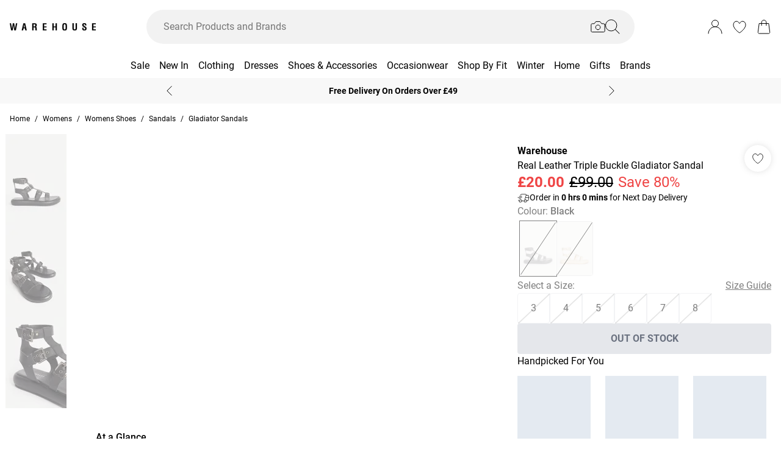

--- FILE ---
content_type: application/javascript
request_url: https://www.warehousefashion.com/build/_shared/chunk-IJ5Y26PL.js
body_size: 269042
content:
import{a as sv,b as Rm}from"/build/_shared/chunk-XFYDVDS5.js";import{a as ev}from"/build/_shared/chunk-A4IBTZ3Z.js";import{c as pv}from"/build/_shared/chunk-4RMJVJAZ.js";import{a as fv}from"/build/_shared/chunk-SED3AX26.js";import{a as Hc,b as nv,c as av,d as Ps}from"/build/_shared/chunk-2KNE7ZNJ.js";import{a as Wa,c as Va}from"/build/_shared/chunk-VINWIKRO.js";import{a as Fr,c as Vc,d as va,e as Mm,g as cv}from"/build/_shared/chunk-KQQQI6WN.js";import{a as ul}from"/build/_shared/chunk-AEFKKEGI.js";import{a as Jl}from"/build/_shared/chunk-JJQZUQ6E.js";import{a as nx}from"/build/_shared/chunk-APKVUKX4.js";import{a as Uc}from"/build/_shared/chunk-IMEFEAHB.js";import{a as nt,b as $t}from"/build/_shared/chunk-QR7TKBIN.js";import{a as mv}from"/build/_shared/chunk-PX3CYD2R.js";import{b as Lm}from"/build/_shared/chunk-2266HSR6.js";import{a as Gi}from"/build/_shared/chunk-VGWO43XW.js";import{a as Mc}from"/build/_shared/chunk-C3BXR6MD.js";import{a as km}from"/build/_shared/chunk-2ADKXMP2.js";import{a as Bc,b as dv,c as mu,d as Em,i as uv}from"/build/_shared/chunk-2UNPSWUJ.js";import{a as lx}from"/build/_shared/chunk-N4BU2KA2.js";import{a as Ec,e as un,g as za,h as Xy,i as _m,j as Kn,k as Fc,l as Dc,m as Oc,n as Ha}from"/build/_shared/chunk-NIKKL2AE.js";import{a as lv,b as Tn}from"/build/_shared/chunk-GKHJNRQP.js";import{a as yr}from"/build/_shared/chunk-BSQDS3HS.js";import{a as jc}from"/build/_shared/chunk-KN3AGX3Y.js";import{a as Lc,b as Qy,d as ml,f as Ac,h as xi}from"/build/_shared/chunk-6SSB3TML.js";import{a as Tm}from"/build/_shared/chunk-2O65S2TH.js";import{a as Gy}from"/build/_shared/chunk-CW6VPU56.js";import{a as Wc}from"/build/_shared/chunk-ZJJTWXED.js";import{a as $a,b as qn}from"/build/_shared/chunk-3GS3HIIW.js";import{a as Ky,b as Zy,c as Cs,d as Yy,e as Nm,f as l1}from"/build/_shared/chunk-INKL35EO.js";import{a as sx,b as iv,c as zc,d as Ss}from"/build/_shared/chunk-4OWTOGUU.js";import{a as vr}from"/build/_shared/chunk-R2NPZ3NN.js";import{a as mn}from"/build/_shared/chunk-JHY7SVQQ.js";import{a as $y}from"/build/_shared/chunk-24I3OQ6A.js";import{a as Oi}from"/build/_shared/chunk-Y3BPLONU.js";import{b as tv,c as c1}from"/build/_shared/chunk-B4AJKSRZ.js";import{a as p1}from"/build/_shared/chunk-WB7YCHFH.js";import{a as Lr}from"/build/_shared/chunk-SYUQS7NP.js";import{a as ec}from"/build/_shared/chunk-LRP54HER.js";import{a as Jr,b as Bo}from"/build/_shared/chunk-QIKRW5GA.js";import{a as te,b as Mr,c as Be}from"/build/_shared/chunk-BC6MUDWC.js";import{a as Pm,c as on,d as Ri,e as cn,g as dl,h as vi}from"/build/_shared/chunk-P5QNYGML.js";import{a as ax}from"/build/_shared/chunk-34CX7XVO.js";import{a as qc}from"/build/_shared/chunk-5NFU2AJA.js";import{a as Ce}from"/build/_shared/chunk-R72PK5N2.js";import{a as bi}from"/build/_shared/chunk-4M6IL3RW.js";import{a as qy,b as ur}from"/build/_shared/chunk-BYDCHS2Z.js";import{a as Jy}from"/build/_shared/chunk-Q2URHAYG.js";import{a as Im}from"/build/_shared/chunk-A47ZY3XN.js";import{a as Qo}from"/build/_shared/chunk-C3V4PGF4.js";import{a as no}from"/build/_shared/chunk-62YMY6VW.js";import{c as Gn}from"/build/_shared/chunk-667YN2VS.js";import{a as rn,b as et}from"/build/_shared/chunk-PLGLSEUZ.js";import{a as _e,b as dn}from"/build/_shared/chunk-FONEQPGK.js";import{a as $c,b as rv,c as ov,d as m1}from"/build/_shared/chunk-FYWW2T7A.js";import{a as Xl,b as d1,c as u1}from"/build/_shared/chunk-FNFVSTJY.js";import{a as ye}from"/build/_shared/chunk-3P2LN5QD.js";import{a as qi,c as Uy}from"/build/_shared/chunk-WFIIZGSW.js";import{a as ne}from"/build/_shared/chunk-LZE6UYJ3.js";import{a as qe}from"/build/_shared/chunk-EKK3DMW7.js";import{a as zy,b as Hy,c as Sm,j as s1,k as Wy,l as Vy,p as jy}from"/build/_shared/chunk-VK7O6RVM.js";import{a as $}from"/build/_shared/chunk-GCMBBLZC.js";import{a as Ic}from"/build/_shared/chunk-O6GPQUIK.js";import{a as wm,b as yi,f as Rc,h as Cm,l as Oy,m as ix,s as cl,v as By}from"/build/_shared/chunk-25HVDPJJ.js";import{a as N}from"/build/_shared/chunk-BOZWBMPD.js";import{a as ae}from"/build/_shared/chunk-NXXV73JV.js";import{a as _c,b as Wr,c as v}from"/build/_shared/chunk-Q3IECNXJ.js";function tc(e){throw new RangeError(px[e])}function vv(e,t){let r=e.split("@"),o="";r.length>1&&(o=r[0]+"@",e=r[1]);let i=function(n,a){let s=[],l=n.length;for(;l--;)s[l]=a(n[l]);return s}((e=e.replace(mx,".")).split("."),t).join(".");return o+i}function Cv(e){let t=[],r=0,o=e.length;for(;r<o;){let i=e.charCodeAt(r++);if(i>=55296&&i<=56319&&r<o){let n=e.charCodeAt(r++);(64512&n)==56320?t.push(((1023&i)<<10)+(1023&n)+65536):(t.push(i),r--)}else t.push(i)}return t}var dx,ux,mx,px,Ua,f1,bv,Sv,xv,wv,pl,Pv=_c(()=>{dx=/^xn--/,ux=/[^\0-\x7E]/,mx=/[\x2E\u3002\uFF0E\uFF61]/g,px={overflow:"Overflow: input needs wider integers to process","not-basic":"Illegal input >= 0x80 (not a basic code point)","invalid-input":"Invalid input"},Ua=Math.floor,f1=String.fromCharCode;bv=function(e,t){return e+22+75*(e<26)-((t!=0)<<5)},Sv=function(e,t,r){let o=0;for(e=r?Ua(e/700):e>>1,e+=Ua(e/t);e>455;o+=36)e=Ua(e/35);return Ua(o+36*e/(e+38))},xv=function(e){let t=[],r=e.length,o=0,i=128,n=72,a=e.lastIndexOf("-");a<0&&(a=0);for(let l=0;l<a;++l)e.charCodeAt(l)>=128&&tc("not-basic"),t.push(e.charCodeAt(l));for(let l=a>0?a+1:0;l<r;){let c=o;for(let u=1,p=36;;p+=36){l>=r&&tc("invalid-input");let m=(s=e.charCodeAt(l++))-48<10?s-22:s-65<26?s-65:s-97<26?s-97:36;(m>=36||m>Ua((2147483647-o)/u))&&tc("overflow"),o+=m*u;let g=p<=n?1:p>=n+26?26:p-n;if(m<g)break;let y=36-g;u>Ua(2147483647/y)&&tc("overflow"),u*=y}let d=t.length+1;n=Sv(o-c,d,c==0),Ua(o/d)>2147483647-i&&tc("overflow"),i+=Ua(o/d),o%=d,t.splice(o++,0,i)}var s;return String.fromCodePoint(...t)},wv=function(e){let t=[],r=(e=Cv(e)).length,o=128,i=0,n=72;for(let l of e)l<128&&t.push(f1(l));let a=t.length,s=a;for(a&&t.push("-");s<r;){let l=2147483647;for(let d of e)d>=o&&d<l&&(l=d);let c=s+1;l-o>Ua((2147483647-i)/c)&&tc("overflow"),i+=(l-o)*c,o=l;for(let d of e)if(d<o&&++i>2147483647&&tc("overflow"),d==o){let u=i;for(let p=36;;p+=36){let m=p<=n?1:p>=n+26?26:p-n;if(u<m)break;let g=u-m,y=36-m;t.push(f1(bv(m+g%y,0))),u=Ua(g/y)}t.push(f1(bv(u,0))),n=Sv(i,c,s==a),i=0,++s}++i,++o}return t.join("")},pl={version:"2.1.0",ucs2:{decode:Cv,encode:e=>String.fromCodePoint(...e)},decode:xv,encode:wv,toASCII:function(e){return vv(e,function(t){return ux.test(t)?"xn--"+wv(t):t})},toUnicode:function(e){return vv(e,function(t){return dx.test(t)?xv(t.slice(4).toLowerCase()):t})}};pl.decode;pl.encode;pl.toASCII;pl.toUnicode;pl.ucs2;pl.version});function fx(e,t){return Object.prototype.hasOwnProperty.call(e,t)}var gx,pu,hx,qa,kv=_c(()=>{gx=function(e,t,r,o){t=t||"&",r=r||"=";var i={};if(typeof e!="string"||e.length===0)return i;var n=/\+/g;e=e.split(t);var a=1e3;o&&typeof o.maxKeys=="number"&&(a=o.maxKeys);var s=e.length;a>0&&s>a&&(s=a);for(var l=0;l<s;++l){var c,d,u,p,m=e[l].replace(n,"%20"),g=m.indexOf(r);g>=0?(c=m.substr(0,g),d=m.substr(g+1)):(c=m,d=""),u=decodeURIComponent(c),p=decodeURIComponent(d),fx(i,u)?Array.isArray(i[u])?i[u].push(p):i[u]=[i[u],p]:i[u]=p}return i},pu=function(e){switch(typeof e){case"string":return e;case"boolean":return e?"true":"false";case"number":return isFinite(e)?e:"";default:return""}},hx=function(e,t,r,o){return t=t||"&",r=r||"=",e===null&&(e=void 0),typeof e=="object"?Object.keys(e).map(function(i){var n=encodeURIComponent(pu(i))+r;return Array.isArray(e[i])?e[i].map(function(a){return n+encodeURIComponent(pu(a))}).join(t):n+encodeURIComponent(pu(e[i]))}).join(t):o?encodeURIComponent(pu(o))+r+encodeURIComponent(pu(e)):""},qa={};qa.decode=qa.parse=gx,qa.encode=qa.stringify=hx;qa.decode;qa.encode;qa.parse;qa.stringify});function g1(){throw new Error("setTimeout has not been defined")}function h1(){throw new Error("clearTimeout has not been defined")}function _v(e){if(Ns===setTimeout)return setTimeout(e,0);if((Ns===g1||!Ns)&&setTimeout)return Ns=setTimeout,setTimeout(e,0);try{return Ns(e,0)}catch{try{return Ns.call(null,e,0)}catch{return Ns.call(this||Zc,e,0)}}}function yx(){Kc&&rc&&(Kc=!1,rc.length?_s=rc.concat(_s):Fm=-1,_s.length&&Rv())}function Rv(){if(!Kc){var e=_v(yx);Kc=!0;for(var t=_s.length;t;){for(rc=_s,_s=[];++Fm<t;)rc&&rc[Fm].run();Fm=-1,t=_s.length}rc=null,Kc=!1,function(r){if(Ts===clearTimeout)return clearTimeout(r);if((Ts===h1||!Ts)&&clearTimeout)return Ts=clearTimeout,clearTimeout(r);try{Ts(r)}catch{try{return Ts.call(null,r)}catch{return Ts.call(this||Zc,r)}}}(e)}}function Nv(e,t){(this||Zc).fun=e,(this||Zc).array=t}function ks(){}var Tv,Ns,Ts,Zc,si,rc,_s,Kc,Fm,Xo,Iv=_c(()=>{Zc=typeof globalThis<"u"?globalThis:typeof self<"u"?self:globalThis,si=Tv={};(function(){try{Ns=typeof setTimeout=="function"?setTimeout:g1}catch{Ns=g1}try{Ts=typeof clearTimeout=="function"?clearTimeout:h1}catch{Ts=h1}})();_s=[],Kc=!1,Fm=-1;si.nextTick=function(e){var t=new Array(arguments.length-1);if(arguments.length>1)for(var r=1;r<arguments.length;r++)t[r-1]=arguments[r];_s.push(new Nv(e,t)),_s.length!==1||Kc||_v(Rv)},Nv.prototype.run=function(){(this||Zc).fun.apply(null,(this||Zc).array)},si.title="browser",si.browser=!0,si.env={},si.argv=[],si.version="",si.versions={},si.on=ks,si.addListener=ks,si.once=ks,si.off=ks,si.removeListener=ks,si.removeAllListeners=ks,si.emit=ks,si.prependListener=ks,si.prependOnceListener=ks,si.listeners=function(e){return[]},si.binding=function(e){throw new Error("process.binding is not supported")},si.cwd=function(){return"/"},si.chdir=function(e){throw new Error("process.chdir is not supported")},si.umask=function(){return 0};Xo=Tv;Xo.addListener;Xo.argv;Xo.binding;Xo.browser;Xo.chdir;Xo.cwd;Xo.emit;Xo.env;Xo.listeners;Xo.nextTick;Xo.off;Xo.on;Xo.once;Xo.prependListener;Xo.prependOnceListener;Xo.removeAllListeners;Xo.removeListener;Xo.title;Xo.umask;Xo.version;Xo.versions});function vx(){if(Mv)return y1;Mv=!0;var e=y1={},t,r;function o(){throw new Error("setTimeout has not been defined")}function i(){throw new Error("clearTimeout has not been defined")}(function(){try{typeof setTimeout=="function"?t=setTimeout:t=o}catch{t=o}try{typeof clearTimeout=="function"?r=clearTimeout:r=i}catch{r=i}})();function n(y){if(t===setTimeout)return setTimeout(y,0);if((t===o||!t)&&setTimeout)return t=setTimeout,setTimeout(y,0);try{return t(y,0)}catch{try{return t.call(null,y,0)}catch{return t.call(this||Yc,y,0)}}}function a(y){if(r===clearTimeout)return clearTimeout(y);if((r===i||!r)&&clearTimeout)return r=clearTimeout,clearTimeout(y);try{return r(y)}catch{try{return r.call(null,y)}catch{return r.call(this||Yc,y)}}}var s=[],l=!1,c,d=-1;function u(){!l||!c||(l=!1,c.length?s=c.concat(s):d=-1,s.length&&p())}function p(){if(!l){var y=n(u);l=!0;for(var f=s.length;f;){for(c=s,s=[];++d<f;)c&&c[d].run();d=-1,f=s.length}c=null,l=!1,a(y)}}e.nextTick=function(y){var f=new Array(arguments.length-1);if(arguments.length>1)for(var h=1;h<arguments.length;h++)f[h-1]=arguments[h];s.push(new m(y,f)),s.length===1&&!l&&n(p)};function m(y,f){(this||Yc).fun=y,(this||Yc).array=f}m.prototype.run=function(){(this||Yc).fun.apply(null,(this||Yc).array)},e.title="browser",e.browser=!0,e.env={},e.argv=[],e.version="",e.versions={};function g(){}return e.on=g,e.addListener=g,e.once=g,e.off=g,e.removeListener=g,e.removeAllListeners=g,e.emit=g,e.prependListener=g,e.prependOnceListener=g,e.listeners=function(y){return[]},e.binding=function(y){throw new Error("process.binding is not supported")},e.cwd=function(){return"/"},e.chdir=function(y){throw new Error("process.chdir is not supported")},e.umask=function(){return 0},y1}var y1,Mv,Yc,qo,v1=_c(()=>{y1={},Mv=!1,Yc=typeof globalThis<"u"?globalThis:typeof self<"u"?self:globalThis;qo=vx();qo.platform="browser";qo.addListener;qo.argv;qo.binding;qo.browser;qo.chdir;qo.cwd;qo.emit;qo.env;qo.listeners;qo.nextTick;qo.off;qo.on;qo.once;qo.prependListener;qo.prependOnceListener;qo.removeAllListeners;qo.removeListener;qo.title;qo.umask;qo.version;qo.versions});function bx(){if(Lv)return b1;Lv=!0;var e=qo;function t(n){if(typeof n!="string")throw new TypeError("Path must be a string. Received "+JSON.stringify(n))}function r(n,a){for(var s="",l=0,c=-1,d=0,u,p=0;p<=n.length;++p){if(p<n.length)u=n.charCodeAt(p);else{if(u===47)break;u=47}if(u===47){if(!(c===p-1||d===1))if(c!==p-1&&d===2){if(s.length<2||l!==2||s.charCodeAt(s.length-1)!==46||s.charCodeAt(s.length-2)!==46){if(s.length>2){var m=s.lastIndexOf("/");if(m!==s.length-1){m===-1?(s="",l=0):(s=s.slice(0,m),l=s.length-1-s.lastIndexOf("/")),c=p,d=0;continue}}else if(s.length===2||s.length===1){s="",l=0,c=p,d=0;continue}}a&&(s.length>0?s+="/..":s="..",l=2)}else s.length>0?s+="/"+n.slice(c+1,p):s=n.slice(c+1,p),l=p-c-1;c=p,d=0}else u===46&&d!==-1?++d:d=-1}return s}function o(n,a){var s=a.dir||a.root,l=a.base||(a.name||"")+(a.ext||"");return s?s===a.root?s+l:s+n+l:l}var i={resolve:function(){for(var a="",s=!1,l,c=arguments.length-1;c>=-1&&!s;c--){var d;c>=0?d=arguments[c]:(l===void 0&&(l=e.cwd()),d=l),t(d),d.length!==0&&(a=d+"/"+a,s=d.charCodeAt(0)===47)}return a=r(a,!s),s?a.length>0?"/"+a:"/":a.length>0?a:"."},normalize:function(a){if(t(a),a.length===0)return".";var s=a.charCodeAt(0)===47,l=a.charCodeAt(a.length-1)===47;return a=r(a,!s),a.length===0&&!s&&(a="."),a.length>0&&l&&(a+="/"),s?"/"+a:a},isAbsolute:function(a){return t(a),a.length>0&&a.charCodeAt(0)===47},join:function(){if(arguments.length===0)return".";for(var a,s=0;s<arguments.length;++s){var l=arguments[s];t(l),l.length>0&&(a===void 0?a=l:a+="/"+l)}return a===void 0?".":i.normalize(a)},relative:function(a,s){if(t(a),t(s),a===s||(a=i.resolve(a),s=i.resolve(s),a===s))return"";for(var l=1;l<a.length&&a.charCodeAt(l)===47;++l);for(var c=a.length,d=c-l,u=1;u<s.length&&s.charCodeAt(u)===47;++u);for(var p=s.length,m=p-u,g=d<m?d:m,y=-1,f=0;f<=g;++f){if(f===g){if(m>g){if(s.charCodeAt(u+f)===47)return s.slice(u+f+1);if(f===0)return s.slice(u+f)}else d>g&&(a.charCodeAt(l+f)===47?y=f:f===0&&(y=0));break}var h=a.charCodeAt(l+f),C=s.charCodeAt(u+f);if(h!==C)break;h===47&&(y=f)}var x="";for(f=l+y+1;f<=c;++f)(f===c||a.charCodeAt(f)===47)&&(x.length===0?x+="..":x+="/..");return x.length>0?x+s.slice(u+y):(u+=y,s.charCodeAt(u)===47&&++u,s.slice(u))},_makeLong:function(a){return a},dirname:function(a){if(t(a),a.length===0)return".";for(var s=a.charCodeAt(0),l=s===47,c=-1,d=!0,u=a.length-1;u>=1;--u)if(s=a.charCodeAt(u),s===47){if(!d){c=u;break}}else d=!1;return c===-1?l?"/":".":l&&c===1?"//":a.slice(0,c)},basename:function(a,s){if(s!==void 0&&typeof s!="string")throw new TypeError('"ext" argument must be a string');t(a);var l=0,c=-1,d=!0,u;if(s!==void 0&&s.length>0&&s.length<=a.length){if(s.length===a.length&&s===a)return"";var p=s.length-1,m=-1;for(u=a.length-1;u>=0;--u){var g=a.charCodeAt(u);if(g===47){if(!d){l=u+1;break}}else m===-1&&(d=!1,m=u+1),p>=0&&(g===s.charCodeAt(p)?--p===-1&&(c=u):(p=-1,c=m))}return l===c?c=m:c===-1&&(c=a.length),a.slice(l,c)}else{for(u=a.length-1;u>=0;--u)if(a.charCodeAt(u)===47){if(!d){l=u+1;break}}else c===-1&&(d=!1,c=u+1);return c===-1?"":a.slice(l,c)}},extname:function(a){t(a);for(var s=-1,l=0,c=-1,d=!0,u=0,p=a.length-1;p>=0;--p){var m=a.charCodeAt(p);if(m===47){if(!d){l=p+1;break}continue}c===-1&&(d=!1,c=p+1),m===46?s===-1?s=p:u!==1&&(u=1):s!==-1&&(u=-1)}return s===-1||c===-1||u===0||u===1&&s===c-1&&s===l+1?"":a.slice(s,c)},format:function(a){if(a===null||typeof a!="object")throw new TypeError('The "pathObject" argument must be of type Object. Received type '+typeof a);return o("/",a)},parse:function(a){t(a);var s={root:"",dir:"",base:"",ext:"",name:""};if(a.length===0)return s;var l=a.charCodeAt(0),c=l===47,d;c?(s.root="/",d=1):d=0;for(var u=-1,p=0,m=-1,g=!0,y=a.length-1,f=0;y>=d;--y){if(l=a.charCodeAt(y),l===47){if(!g){p=y+1;break}continue}m===-1&&(g=!1,m=y+1),l===46?u===-1?u=y:f!==1&&(f=1):u!==-1&&(f=-1)}return u===-1||m===-1||f===0||f===1&&u===m-1&&u===p+1?m!==-1&&(p===0&&c?s.base=s.name=a.slice(1,m):s.base=s.name=a.slice(p,m)):(p===0&&c?(s.name=a.slice(1,u),s.base=a.slice(1,m)):(s.name=a.slice(p,u),s.base=a.slice(p,m)),s.ext=a.slice(u,m)),p>0?s.dir=a.slice(0,p-1):c&&(s.dir="/"),s},sep:"/",delimiter:":",win32:null,posix:null};return i.posix=i,b1=i,b1}var b1,Lv,x1,Ev=_c(()=>{v1();b1={},Lv=!1;x1=bx()});function Zn(){this.protocol=null,this.slashes=null,this.auth=null,this.host=null,this.port=null,this.hostname=null,this.hash=null,this.search=null,this.query=null,this.pathname=null,this.path=null,this.href=null}function fu(e,t,r){if(e&&Ga.isObject(e)&&e instanceof Zn)return e;var o=new Zn;return o.parse(e,t,r),o}function Tx(){if(Ov)return S1;Ov=!0;var e=Xo;function t(n){if(typeof n!="string")throw new TypeError("Path must be a string. Received "+JSON.stringify(n))}function r(n,a){for(var s="",l=0,c=-1,d=0,u,p=0;p<=n.length;++p){if(p<n.length)u=n.charCodeAt(p);else{if(u===47)break;u=47}if(u===47){if(!(c===p-1||d===1))if(c!==p-1&&d===2){if(s.length<2||l!==2||s.charCodeAt(s.length-1)!==46||s.charCodeAt(s.length-2)!==46){if(s.length>2){var m=s.lastIndexOf("/");if(m!==s.length-1){m===-1?(s="",l=0):(s=s.slice(0,m),l=s.length-1-s.lastIndexOf("/")),c=p,d=0;continue}}else if(s.length===2||s.length===1){s="",l=0,c=p,d=0;continue}}a&&(s.length>0?s+="/..":s="..",l=2)}else s.length>0?s+="/"+n.slice(c+1,p):s=n.slice(c+1,p),l=p-c-1;c=p,d=0}else u===46&&d!==-1?++d:d=-1}return s}function o(n,a){var s=a.dir||a.root,l=a.base||(a.name||"")+(a.ext||"");return s?s===a.root?s+l:s+n+l:l}var i={resolve:function(){for(var a="",s=!1,l,c=arguments.length-1;c>=-1&&!s;c--){var d;c>=0?d=arguments[c]:(l===void 0&&(l=e.cwd()),d=l),t(d),d.length!==0&&(a=d+"/"+a,s=d.charCodeAt(0)===47)}return a=r(a,!s),s?a.length>0?"/"+a:"/":a.length>0?a:"."},normalize:function(a){if(t(a),a.length===0)return".";var s=a.charCodeAt(0)===47,l=a.charCodeAt(a.length-1)===47;return a=r(a,!s),a.length===0&&!s&&(a="."),a.length>0&&l&&(a+="/"),s?"/"+a:a},isAbsolute:function(a){return t(a),a.length>0&&a.charCodeAt(0)===47},join:function(){if(arguments.length===0)return".";for(var a,s=0;s<arguments.length;++s){var l=arguments[s];t(l),l.length>0&&(a===void 0?a=l:a+="/"+l)}return a===void 0?".":i.normalize(a)},relative:function(a,s){if(t(a),t(s),a===s||(a=i.resolve(a),s=i.resolve(s),a===s))return"";for(var l=1;l<a.length&&a.charCodeAt(l)===47;++l);for(var c=a.length,d=c-l,u=1;u<s.length&&s.charCodeAt(u)===47;++u);for(var p=s.length,m=p-u,g=d<m?d:m,y=-1,f=0;f<=g;++f){if(f===g){if(m>g){if(s.charCodeAt(u+f)===47)return s.slice(u+f+1);if(f===0)return s.slice(u+f)}else d>g&&(a.charCodeAt(l+f)===47?y=f:f===0&&(y=0));break}var h=a.charCodeAt(l+f),C=s.charCodeAt(u+f);if(h!==C)break;h===47&&(y=f)}var x="";for(f=l+y+1;f<=c;++f)(f===c||a.charCodeAt(f)===47)&&(x.length===0?x+="..":x+="/..");return x.length>0?x+s.slice(u+y):(u+=y,s.charCodeAt(u)===47&&++u,s.slice(u))},_makeLong:function(a){return a},dirname:function(a){if(t(a),a.length===0)return".";for(var s=a.charCodeAt(0),l=s===47,c=-1,d=!0,u=a.length-1;u>=1;--u)if(s=a.charCodeAt(u),s===47){if(!d){c=u;break}}else d=!1;return c===-1?l?"/":".":l&&c===1?"//":a.slice(0,c)},basename:function(a,s){if(s!==void 0&&typeof s!="string")throw new TypeError('"ext" argument must be a string');t(a);var l=0,c=-1,d=!0,u;if(s!==void 0&&s.length>0&&s.length<=a.length){if(s.length===a.length&&s===a)return"";var p=s.length-1,m=-1;for(u=a.length-1;u>=0;--u){var g=a.charCodeAt(u);if(g===47){if(!d){l=u+1;break}}else m===-1&&(d=!1,m=u+1),p>=0&&(g===s.charCodeAt(p)?--p===-1&&(c=u):(p=-1,c=m))}return l===c?c=m:c===-1&&(c=a.length),a.slice(l,c)}else{for(u=a.length-1;u>=0;--u)if(a.charCodeAt(u)===47){if(!d){l=u+1;break}}else c===-1&&(d=!1,c=u+1);return c===-1?"":a.slice(l,c)}},extname:function(a){t(a);for(var s=-1,l=0,c=-1,d=!0,u=0,p=a.length-1;p>=0;--p){var m=a.charCodeAt(p);if(m===47){if(!d){l=p+1;break}continue}c===-1&&(d=!1,c=p+1),m===46?s===-1?s=p:u!==1&&(u=1):s!==-1&&(u=-1)}return s===-1||c===-1||u===0||u===1&&s===c-1&&s===l+1?"":a.slice(s,c)},format:function(a){if(a===null||typeof a!="object")throw new TypeError('The "pathObject" argument must be of type Object. Received type '+typeof a);return o("/",a)},parse:function(a){t(a);var s={root:"",dir:"",base:"",ext:"",name:""};if(a.length===0)return s;var l=a.charCodeAt(0),c=l===47,d;c?(s.root="/",d=1):d=0;for(var u=-1,p=0,m=-1,g=!0,y=a.length-1,f=0;y>=d;--y){if(l=a.charCodeAt(y),l===47){if(!g){p=y+1;break}continue}m===-1&&(g=!1,m=y+1),l===46?u===-1?u=y:f!==1&&(f=1):u!==-1&&(f=-1)}return u===-1||m===-1||f===0||f===1&&u===m-1&&u===p+1?m!==-1&&(p===0&&c?s.base=s.name=a.slice(1,m):s.base=s.name=a.slice(p,m)):(p===0&&c?(s.name=a.slice(1,u),s.base=a.slice(1,m)):(s.name=a.slice(p,u),s.base=a.slice(p,m)),s.ext=a.slice(u,m)),p>0?s.dir=a.slice(0,p-1):c&&(s.dir="/"),s},sep:"/",delimiter:":",win32:null,posix:null};return i.posix=i,S1=i,S1}function $x(e){if(typeof e=="string")e=new URL(e);else if(!(e instanceof URL))throw new Deno.errors.InvalidData("invalid argument path , must be a string or URL");if(e.protocol!=="file:")throw new Deno.errors.InvalidData("invalid url scheme");return k1?zx(e):Hx(e)}function zx(e){let t=e.hostname,r=e.pathname;for(let o=0;o<r.length;o++)if(r[o]==="%"){let i=r.codePointAt(o+2)||32;if(r[o+1]==="2"&&i===102||r[o+1]==="5"&&i===99)throw new Deno.errors.InvalidData("must not include encoded \\ or / characters")}if(r=r.replace(Ex,"\\"),r=decodeURIComponent(r),t!=="")return`\\\\${t}${r}`;{let o=r.codePointAt(1)|32,i=r[2];if(o<Mx||o>Lx||i!==":")throw new Deno.errors.InvalidData("file url path must be absolute");return r.slice(1)}}function Hx(e){if(e.hostname!=="")throw new Deno.errors.InvalidData("invalid file url hostname");let t=e.pathname;for(let r=0;r<t.length;r++)if(t[r]==="%"){let o=t.codePointAt(r+2)||32;if(t[r+1]==="2"&&o===102)throw new Deno.errors.InvalidData("must not include encoded / characters")}return decodeURIComponent(t)}function Wx(e){let t=Bv.resolve(e),r=e.charCodeAt(e.length-1);(r===Ix||k1&&r===Rx)&&t[t.length-1]!==Bv.sep&&(t+="/");let o=new URL("file://");return t.includes("%")&&(t=t.replace(Fx,"%25")),!k1&&t.includes("\\")&&(t=t.replace(Ax,"%5C")),t.includes(`
`)&&(t=t.replace(Dx,"%0A")),t.includes("\r")&&(t=t.replace(Ox,"%0D")),t.includes("	")&&(t=t.replace(Bx,"%09")),o.pathname=t,o}function ew(e){if(typeof e=="string")e=new URL(e);else if(!(e instanceof URL))throw new Deno.errors.InvalidData("invalid argument path , must be a string or URL");if(e.protocol!=="file:")throw new Deno.errors.InvalidData("invalid url scheme");return N1?tw(e):rw(e)}function tw(e){let t=e.hostname,r=e.pathname;for(let o=0;o<r.length;o++)if(r[o]==="%"){let i=r.codePointAt(o+2)||32;if(r[o+1]==="2"&&i===102||r[o+1]==="5"&&i===99)throw new Deno.errors.InvalidData("must not include encoded \\ or / characters")}if(r=r.replace(Kx,"\\"),r=decodeURIComponent(r),t!=="")return`\\\\${t}${r}`;{let o=r.codePointAt(1)|32,i=r[2];if(o<qx||o>Gx||i!==":")throw new Deno.errors.InvalidData("file url path must be absolute");return r.slice(1)}}function rw(e){if(e.hostname!=="")throw new Deno.errors.InvalidData("invalid file url hostname");let t=e.pathname;for(let r=0;r<t.length;r++)if(t[r]==="%"){let o=t.codePointAt(r+2)||32;if(t[r+1]==="2"&&o===102)throw new Deno.errors.InvalidData("must not include encoded / characters")}return decodeURIComponent(t)}function ow(e){let t=x1.resolve(e),r=e.charCodeAt(e.length-1);(r===Ux||N1&&r===jx)&&t[t.length-1]!==x1.sep&&(t+="/");let o=new URL("file://");return t.includes("%")&&(t=t.replace(Zx,"%25")),!N1&&t.includes("\\")&&(t=t.replace(Yx,"%5C")),t.includes(`
`)&&(t=t.replace(Qx,"%0A")),t.includes("\r")&&(t=t.replace(Xx,"%0D")),t.includes("	")&&(t=t.replace(Jx,"%09")),o.pathname=t,o}var Io,xx,Ga,wx,Cx,Sx,Px,P1,Fv,Av,Dv,kx,Nx,w1,Qc,C1,S1,Ov,Bv,_x,Rx,Ix,Mx,Lx,k1,Ex,Fx,Ax,Dx,Ox,Bx,Vx,h_,y_,v_,b_,x_,$v,jx,Ux,qx,Gx,N1,Kx,Zx,Yx,Qx,Xx,Jx,zv=_c(()=>{Pv();kv();Iv();Ev();v1();Io={},xx=pl,Ga={isString:function(e){return typeof e=="string"},isObject:function(e){return typeof e=="object"&&e!==null},isNull:function(e){return e===null},isNullOrUndefined:function(e){return e==null}};Io.parse=fu,Io.resolve=function(e,t){return fu(e,!1,!0).resolve(t)},Io.resolveObject=function(e,t){return e?fu(e,!1,!0).resolveObject(t):t},Io.format=function(e){return Ga.isString(e)&&(e=fu(e)),e instanceof Zn?e.format():Zn.prototype.format.call(e)},Io.Url=Zn;wx=/^([a-z0-9.+-]+:)/i,Cx=/:[0-9]*$/,Sx=/^(\/\/?(?!\/)[^\?\s]*)(\?[^\s]*)?$/,Px=["{","}","|","\\","^","`"].concat(["<",">",'"',"`"," ","\r",`
`,"	"]),P1=["'"].concat(Px),Fv=["%","/","?",";","#"].concat(P1),Av=["/","?","#"],Dv=/^[+a-z0-9A-Z_-]{0,63}$/,kx=/^([+a-z0-9A-Z_-]{0,63})(.*)$/,Nx={javascript:!0,"javascript:":!0},w1={javascript:!0,"javascript:":!0},Qc={http:!0,https:!0,ftp:!0,gopher:!0,file:!0,"http:":!0,"https:":!0,"ftp:":!0,"gopher:":!0,"file:":!0},C1=qa;Zn.prototype.parse=function(e,t,r){if(!Ga.isString(e))throw new TypeError("Parameter 'url' must be a string, not "+typeof e);var o=e.indexOf("?"),i=o!==-1&&o<e.indexOf("#")?"?":"#",n=e.split(i);n[0]=n[0].replace(/\\/g,"/");var a=e=n.join(i);if(a=a.trim(),!r&&e.split("#").length===1){var s=Sx.exec(a);if(s)return this.path=a,this.href=a,this.pathname=s[1],s[2]?(this.search=s[2],this.query=t?C1.parse(this.search.substr(1)):this.search.substr(1)):t&&(this.search="",this.query={}),this}var l=wx.exec(a);if(l){var c=(l=l[0]).toLowerCase();this.protocol=c,a=a.substr(l.length)}if(r||l||a.match(/^\/\/[^@\/]+@[^@\/]+/)){var d=a.substr(0,2)==="//";!d||l&&w1[l]||(a=a.substr(2),this.slashes=!0)}if(!w1[l]&&(d||l&&!Qc[l])){for(var u,p,m=-1,g=0;g<Av.length;g++)(y=a.indexOf(Av[g]))!==-1&&(m===-1||y<m)&&(m=y);for((p=m===-1?a.lastIndexOf("@"):a.lastIndexOf("@",m))!==-1&&(u=a.slice(0,p),a=a.slice(p+1),this.auth=decodeURIComponent(u)),m=-1,g=0;g<Fv.length;g++){var y;(y=a.indexOf(Fv[g]))!==-1&&(m===-1||y<m)&&(m=y)}m===-1&&(m=a.length),this.host=a.slice(0,m),a=a.slice(m),this.parseHost(),this.hostname=this.hostname||"";var f=this.hostname[0]==="["&&this.hostname[this.hostname.length-1]==="]";if(!f)for(var h=this.hostname.split(/\./),C=(g=0,h.length);g<C;g++){var x=h[g];if(x&&!x.match(Dv)){for(var S="",b=0,w=x.length;b<w;b++)x.charCodeAt(b)>127?S+="x":S+=x[b];if(!S.match(Dv)){var P=h.slice(0,g),I=h.slice(g+1),R=x.match(kx);R&&(P.push(R[1]),I.unshift(R[2])),I.length&&(a="/"+I.join(".")+a),this.hostname=P.join(".");break}}}this.hostname.length>255?this.hostname="":this.hostname=this.hostname.toLowerCase(),f||(this.hostname=xx.toASCII(this.hostname));var B=this.port?":"+this.port:"",L=this.hostname||"";this.host=L+B,this.href+=this.host,f&&(this.hostname=this.hostname.substr(1,this.hostname.length-2),a[0]!=="/"&&(a="/"+a))}if(!Nx[c])for(g=0,C=P1.length;g<C;g++){var M=P1[g];if(a.indexOf(M)!==-1){var Y=encodeURIComponent(M);Y===M&&(Y=escape(M)),a=a.split(M).join(Y)}}var O=a.indexOf("#");O!==-1&&(this.hash=a.substr(O),a=a.slice(0,O));var z=a.indexOf("?");if(z!==-1?(this.search=a.substr(z),this.query=a.substr(z+1),t&&(this.query=C1.parse(this.query)),a=a.slice(0,z)):t&&(this.search="",this.query={}),a&&(this.pathname=a),Qc[c]&&this.hostname&&!this.pathname&&(this.pathname="/"),this.pathname||this.search){B=this.pathname||"";var V=this.search||"";this.path=B+V}return this.href=this.format(),this},Zn.prototype.format=function(){var e=this.auth||"";e&&(e=(e=encodeURIComponent(e)).replace(/%3A/i,":"),e+="@");var t=this.protocol||"",r=this.pathname||"",o=this.hash||"",i=!1,n="";this.host?i=e+this.host:this.hostname&&(i=e+(this.hostname.indexOf(":")===-1?this.hostname:"["+this.hostname+"]"),this.port&&(i+=":"+this.port)),this.query&&Ga.isObject(this.query)&&Object.keys(this.query).length&&(n=C1.stringify(this.query));var a=this.search||n&&"?"+n||"";return t&&t.substr(-1)!==":"&&(t+=":"),this.slashes||(!t||Qc[t])&&i!==!1?(i="//"+(i||""),r&&r.charAt(0)!=="/"&&(r="/"+r)):i||(i=""),o&&o.charAt(0)!=="#"&&(o="#"+o),a&&a.charAt(0)!=="?"&&(a="?"+a),t+i+(r=r.replace(/[?#]/g,function(s){return encodeURIComponent(s)}))+(a=a.replace("#","%23"))+o},Zn.prototype.resolve=function(e){return this.resolveObject(fu(e,!1,!0)).format()},Zn.prototype.resolveObject=function(e){if(Ga.isString(e)){var t=new Zn;t.parse(e,!1,!0),e=t}for(var r=new Zn,o=Object.keys(this),i=0;i<o.length;i++){var n=o[i];r[n]=this[n]}if(r.hash=e.hash,e.href==="")return r.href=r.format(),r;if(e.slashes&&!e.protocol){for(var a=Object.keys(e),s=0;s<a.length;s++){var l=a[s];l!=="protocol"&&(r[l]=e[l])}return Qc[r.protocol]&&r.hostname&&!r.pathname&&(r.path=r.pathname="/"),r.href=r.format(),r}if(e.protocol&&e.protocol!==r.protocol){if(!Qc[e.protocol]){for(var c=Object.keys(e),d=0;d<c.length;d++){var u=c[d];r[u]=e[u]}return r.href=r.format(),r}if(r.protocol=e.protocol,e.host||w1[e.protocol])r.pathname=e.pathname;else{for(var p=(e.pathname||"").split("/");p.length&&!(e.host=p.shift()););e.host||(e.host=""),e.hostname||(e.hostname=""),p[0]!==""&&p.unshift(""),p.length<2&&p.unshift(""),r.pathname=p.join("/")}if(r.search=e.search,r.query=e.query,r.host=e.host||"",r.auth=e.auth,r.hostname=e.hostname||e.host,r.port=e.port,r.pathname||r.search){var m=r.pathname||"",g=r.search||"";r.path=m+g}return r.slashes=r.slashes||e.slashes,r.href=r.format(),r}var y=r.pathname&&r.pathname.charAt(0)==="/",f=e.host||e.pathname&&e.pathname.charAt(0)==="/",h=f||y||r.host&&e.pathname,C=h,x=r.pathname&&r.pathname.split("/")||[],S=(p=e.pathname&&e.pathname.split("/")||[],r.protocol&&!Qc[r.protocol]);if(S&&(r.hostname="",r.port=null,r.host&&(x[0]===""?x[0]=r.host:x.unshift(r.host)),r.host="",e.protocol&&(e.hostname=null,e.port=null,e.host&&(p[0]===""?p[0]=e.host:p.unshift(e.host)),e.host=null),h=h&&(p[0]===""||x[0]==="")),f)r.host=e.host||e.host===""?e.host:r.host,r.hostname=e.hostname||e.hostname===""?e.hostname:r.hostname,r.search=e.search,r.query=e.query,x=p;else if(p.length)x||(x=[]),x.pop(),x=x.concat(p),r.search=e.search,r.query=e.query;else if(!Ga.isNullOrUndefined(e.search))return S&&(r.hostname=r.host=x.shift(),(R=!!(r.host&&r.host.indexOf("@")>0)&&r.host.split("@"))&&(r.auth=R.shift(),r.host=r.hostname=R.shift())),r.search=e.search,r.query=e.query,Ga.isNull(r.pathname)&&Ga.isNull(r.search)||(r.path=(r.pathname?r.pathname:"")+(r.search?r.search:"")),r.href=r.format(),r;if(!x.length)return r.pathname=null,r.search?r.path="/"+r.search:r.path=null,r.href=r.format(),r;for(var b=x.slice(-1)[0],w=(r.host||e.host||x.length>1)&&(b==="."||b==="..")||b==="",P=0,I=x.length;I>=0;I--)(b=x[I])==="."?x.splice(I,1):b===".."?(x.splice(I,1),P++):P&&(x.splice(I,1),P--);if(!h&&!C)for(;P--;P)x.unshift("..");!h||x[0]===""||x[0]&&x[0].charAt(0)==="/"||x.unshift(""),w&&x.join("/").substr(-1)!=="/"&&x.push("");var R,B=x[0]===""||x[0]&&x[0].charAt(0)==="/";return S&&(r.hostname=r.host=B?"":x.length?x.shift():"",(R=!!(r.host&&r.host.indexOf("@")>0)&&r.host.split("@"))&&(r.auth=R.shift(),r.host=r.hostname=R.shift())),(h=h||r.host&&x.length)&&!B&&x.unshift(""),x.length?r.pathname=x.join("/"):(r.pathname=null,r.path=null),Ga.isNull(r.pathname)&&Ga.isNull(r.search)||(r.path=(r.pathname?r.pathname:"")+(r.search?r.search:"")),r.auth=e.auth||r.auth,r.slashes=r.slashes||e.slashes,r.href=r.format(),r},Zn.prototype.parseHost=function(){var e=this.host,t=Cx.exec(e);t&&((t=t[0])!==":"&&(this.port=t.substr(1)),e=e.substr(0,e.length-t.length)),e&&(this.hostname=e)};Io.Url;Io.format;Io.resolve;Io.resolveObject;S1={},Ov=!1;Bv=Tx(),_x=typeof Deno<"u"?Deno.build.os==="windows"?"win32":Deno.build.os:void 0;Io.URL=typeof URL<"u"?URL:null;Io.pathToFileURL=Wx;Io.fileURLToPath=$x;Io.Url;Io.format;Io.resolve;Io.resolveObject;Io.URL;Rx=92,Ix=47,Mx=97,Lx=122,k1=_x==="win32",Ex=/\//g,Fx=/%/g,Ax=/\\/g,Dx=/\n/g,Ox=/\r/g,Bx=/\t/g;Vx=typeof Deno<"u"?Deno.build.os==="windows"?"win32":Deno.build.os:void 0;Io.URL=typeof URL<"u"?URL:null;Io.pathToFileURL=ow;Io.fileURLToPath=ew;h_=Io.Url,y_=Io.format,v_=Io.resolve,b_=Io.resolveObject,x_=Io.parse,$v=Io.URL,jx=92,Ux=47,qx=97,Gx=122,N1=Vx==="win32",Kx=/\//g,Zx=/%/g,Yx=/\\/g,Qx=/\n/g,Xx=/\r/g,Jx=/\t/g});var V1=Wr((gu,ed)=>{var Yv=200,iw="Expected a function",D1="__lodash_hash_undefined__",zm=1,rd=2,O1=1/0,Qv=9007199254740991,Am="[object Arguments]",R1="[object Array]",Xv="[object Boolean]",Jv="[object Date]",eb="[object Error]",tb="[object Function]",nw="[object GeneratorFunction]",Dm="[object Map]",rb="[object Number]",Jc="[object Object]",Hv="[object Promise]",ob="[object RegExp]",Om="[object Set]",ib="[object String]",nb="[object Symbol]",I1="[object WeakMap]",ab="[object ArrayBuffer]",Bm="[object DataView]",aw="[object Float32Array]",sw="[object Float64Array]",lw="[object Int8Array]",cw="[object Int16Array]",dw="[object Int32Array]",uw="[object Uint8Array]",mw="[object Uint8ClampedArray]",pw="[object Uint16Array]",fw="[object Uint32Array]",gw=/\.|\[(?:[^[\]]*|(["'])(?:(?!\1)[^\\]|\\.)*?\1)\]/,hw=/^\w*$/,yw=/^\./,vw=/[^.[\]]+|\[(?:(-?\d+(?:\.\d+)?)|(["'])((?:(?!\2)[^\\]|\\.)*?)\2)\]|(?=(?:\.|\[\])(?:\.|\[\]|$))/g,bw=/[\\^$.*+?()[\]{}|]/g,xw=/\\(\\)?/g,ww=/^\[object .+?Constructor\]$/,Cw=/^(?:0|[1-9]\d*)$/,$o={};$o[aw]=$o[sw]=$o[lw]=$o[cw]=$o[dw]=$o[uw]=$o[mw]=$o[pw]=$o[fw]=!0;$o[Am]=$o[R1]=$o[ab]=$o[Xv]=$o[Bm]=$o[Jv]=$o[eb]=$o[tb]=$o[Dm]=$o[rb]=$o[Jc]=$o[ob]=$o[Om]=$o[ib]=$o[I1]=!1;var sb=typeof globalThis=="object"&&globalThis&&globalThis.Object===Object&&globalThis,Sw=typeof self=="object"&&self&&self.Object===Object&&self,gl=sb||Sw||Function("return this")(),lb=typeof gu=="object"&&gu&&!gu.nodeType&&gu,Wv=lb&&typeof ed=="object"&&ed&&!ed.nodeType&&ed,Pw=Wv&&Wv.exports===lb,Vv=Pw&&sb.process,jv=function(){try{return Vv&&Vv.binding("util")}catch{}}(),Uv=jv&&jv.isTypedArray;function kw(e,t){var r=e?e.length:0;return!!r&&Rw(e,t,0)>-1}function Nw(e,t,r){for(var o=-1,i=e?e.length:0;++o<i;)if(r(t,e[o]))return!0;return!1}function Tw(e,t){for(var r=-1,o=e?e.length:0;++r<o;)if(t(e[r],r,e))return!0;return!1}function _w(e,t,r,o){for(var i=e.length,n=r+(o?1:-1);o?n--:++n<i;)if(t(e[n],n,e))return n;return-1}function Rw(e,t,r){if(t!==t)return _w(e,Iw,r);for(var o=r-1,i=e.length;++o<i;)if(e[o]===t)return o;return-1}function Iw(e){return e!==e}function Mw(e){return function(t){return t?.[e]}}function Lw(e,t){for(var r=-1,o=Array(e);++r<e;)o[r]=t(r);return o}function Ew(e){return function(t){return e(t)}}function Fw(e,t){return e.has(t)}function Aw(e,t){return e?.[t]}function M1(e){var t=!1;if(e!=null&&typeof e.toString!="function")try{t=!!(e+"")}catch{}return t}function Dw(e){var t=-1,r=Array(e.size);return e.forEach(function(o,i){r[++t]=[i,o]}),r}function Ow(e,t){return function(r){return e(t(r))}}function B1(e){var t=-1,r=Array(e.size);return e.forEach(function(o){r[++t]=o}),r}var Bw=Array.prototype,$w=Function.prototype,Hm=Object.prototype,T1=gl["__core-js_shared__"],qv=function(){var e=/[^.]+$/.exec(T1&&T1.keys&&T1.keys.IE_PROTO||"");return e?"Symbol(src)_1."+e:""}(),cb=$w.toString,Is=Hm.hasOwnProperty,od=Hm.toString,zw=RegExp("^"+cb.call(Is).replace(bw,"\\$&").replace(/hasOwnProperty|(function).*?(?=\\\()| for .+?(?=\\\])/g,"$1.*?")+"$"),Gv=gl.Symbol,Kv=gl.Uint8Array,Hw=Hm.propertyIsEnumerable,Ww=Bw.splice,Vw=Ow(Object.keys,Object),L1=id(gl,"DataView"),hu=id(gl,"Map"),E1=id(gl,"Promise"),td=id(gl,"Set"),F1=id(gl,"WeakMap"),yu=id(Object,"create"),jw=nc(L1),Uw=nc(hu),qw=nc(E1),Gw=nc(td),Kw=nc(F1),$m=Gv?Gv.prototype:void 0,_1=$m?$m.valueOf:void 0,Zv=$m?$m.toString:void 0;function oc(e){var t=-1,r=e?e.length:0;for(this.clear();++t<r;){var o=e[t];this.set(o[0],o[1])}}function Zw(){this.__data__=yu?yu(null):{}}function Yw(e){return this.has(e)&&delete this.__data__[e]}function Qw(e){var t=this.__data__;if(yu){var r=t[e];return r===D1?void 0:r}return Is.call(t,e)?t[e]:void 0}function Xw(e){var t=this.__data__;return yu?t[e]!==void 0:Is.call(t,e)}function Jw(e,t){var r=this.__data__;return r[e]=yu&&t===void 0?D1:t,this}oc.prototype.clear=Zw;oc.prototype.delete=Yw;oc.prototype.get=Qw;oc.prototype.has=Xw;oc.prototype.set=Jw;function Ms(e){var t=-1,r=e?e.length:0;for(this.clear();++t<r;){var o=e[t];this.set(o[0],o[1])}}function eC(){this.__data__=[]}function tC(e){var t=this.__data__,r=Wm(t,e);if(r<0)return!1;var o=t.length-1;return r==o?t.pop():Ww.call(t,r,1),!0}function rC(e){var t=this.__data__,r=Wm(t,e);return r<0?void 0:t[r][1]}function oC(e){return Wm(this.__data__,e)>-1}function iC(e,t){var r=this.__data__,o=Wm(r,e);return o<0?r.push([e,t]):r[o][1]=t,this}Ms.prototype.clear=eC;Ms.prototype.delete=tC;Ms.prototype.get=rC;Ms.prototype.has=oC;Ms.prototype.set=iC;function Ls(e){var t=-1,r=e?e.length:0;for(this.clear();++t<r;){var o=e[t];this.set(o[0],o[1])}}function nC(){this.__data__={hash:new oc,map:new(hu||Ms),string:new oc}}function aC(e){return Vm(this,e).delete(e)}function sC(e){return Vm(this,e).get(e)}function lC(e){return Vm(this,e).has(e)}function cC(e,t){return Vm(this,e).set(e,t),this}Ls.prototype.clear=nC;Ls.prototype.delete=aC;Ls.prototype.get=sC;Ls.prototype.has=lC;Ls.prototype.set=cC;function vu(e){var t=-1,r=e?e.length:0;for(this.__data__=new Ls;++t<r;)this.add(e[t])}function dC(e){return this.__data__.set(e,D1),this}function uC(e){return this.__data__.has(e)}vu.prototype.add=vu.prototype.push=dC;vu.prototype.has=uC;function Rs(e){this.__data__=new Ms(e)}function mC(){this.__data__=new Ms}function pC(e){return this.__data__.delete(e)}function fC(e){return this.__data__.get(e)}function gC(e){return this.__data__.has(e)}function hC(e,t){var r=this.__data__;if(r instanceof Ms){var o=r.__data__;if(!hu||o.length<Yv-1)return o.push([e,t]),this;r=this.__data__=new Ls(o)}return r.set(e,t),this}Rs.prototype.clear=mC;Rs.prototype.delete=pC;Rs.prototype.get=fC;Rs.prototype.has=gC;Rs.prototype.set=hC;function yC(e,t){var r=ic(e)||yb(e)?Lw(e.length,String):[],o=r.length,i=!!o;for(var n in e)(t||Is.call(e,n))&&!(i&&(n=="length"||pb(n,o)))&&r.push(n);return r}function Wm(e,t){for(var r=e.length;r--;)if(hb(e[r][0],t))return r;return-1}function db(e,t){t=jm(t,e)?[t]:ub(t);for(var r=0,o=t.length;e!=null&&r<o;)e=e[Um(t[r++])];return r&&r==o?e:void 0}function vC(e){return od.call(e)}function bC(e,t){return e!=null&&t in Object(e)}function $1(e,t,r,o,i){return e===t?!0:e==null||t==null||!qm(e)&&!Gm(t)?e!==e&&t!==t:xC(e,t,$1,r,o,i)}function xC(e,t,r,o,i,n){var a=ic(e),s=ic(t),l=R1,c=R1;a||(l=fl(e),l=l==Am?Jc:l),s||(c=fl(t),c=c==Am?Jc:c);var d=l==Jc&&!M1(e),u=c==Jc&&!M1(t),p=l==c;if(p&&!d)return n||(n=new Rs),a||WC(e)?mb(e,t,r,o,i,n):LC(e,t,l,r,o,i,n);if(!(i&rd)){var m=d&&Is.call(e,"__wrapped__"),g=u&&Is.call(t,"__wrapped__");if(m||g){var y=m?e.value():e,f=g?t.value():t;return n||(n=new Rs),r(y,f,o,i,n)}}return p?(n||(n=new Rs),EC(e,t,r,o,i,n)):!1}function wC(e,t,r,o){var i=r.length,n=i,a=!o;if(e==null)return!n;for(e=Object(e);i--;){var s=r[i];if(a&&s[2]?s[1]!==e[s[0]]:!(s[0]in e))return!1}for(;++i<n;){s=r[i];var l=s[0],c=e[l],d=s[1];if(a&&s[2]){if(c===void 0&&!(l in e))return!1}else{var u=new Rs;if(o)var p=o(c,d,l,e,t,u);if(!(p===void 0?$1(d,c,o,zm|rd,u):p))return!1}}return!0}function CC(e){if(!qm(e)||OC(e))return!1;var t=bb(e)||M1(e)?zw:ww;return t.test(nc(e))}function SC(e){return Gm(e)&&H1(e.length)&&!!$o[od.call(e)]}function PC(e){return typeof e=="function"?e:e==null?qC:typeof e=="object"?ic(e)?TC(e[0],e[1]):NC(e):KC(e)}function kC(e){if(!BC(e))return Vw(e);var t=[];for(var r in Object(e))Is.call(e,r)&&r!="constructor"&&t.push(r);return t}function NC(e){var t=FC(e);return t.length==1&&t[0][2]?gb(t[0][0],t[0][1]):function(r){return r===e||wC(r,e,t)}}function TC(e,t){return jm(e)&&fb(t)?gb(Um(e),t):function(r){var o=jC(r,e);return o===void 0&&o===t?UC(r,e):$1(t,o,void 0,zm|rd)}}function _C(e){return function(t){return db(t,e)}}function RC(e){if(typeof e=="string")return e;if(W1(e))return Zv?Zv.call(e):"";var t=e+"";return t=="0"&&1/e==-O1?"-0":t}function IC(e,t,r){var o=-1,i=kw,n=e.length,a=!0,s=[],l=s;if(r)a=!1,i=Nw;else if(n>=Yv){var c=t?null:MC(e);if(c)return B1(c);a=!1,i=Fw,l=new vu}else l=t?[]:s;e:for(;++o<n;){var d=e[o],u=t?t(d):d;if(d=r||d!==0?d:0,a&&u===u){for(var p=l.length;p--;)if(l[p]===u)continue e;t&&l.push(u),s.push(d)}else i(l,u,r)||(l!==s&&l.push(u),s.push(d))}return s}function ub(e){return ic(e)?e:$C(e)}var MC=td&&1/B1(new td([,-0]))[1]==O1?function(e){return new td(e)}:GC;function mb(e,t,r,o,i,n){var a=i&rd,s=e.length,l=t.length;if(s!=l&&!(a&&l>s))return!1;var c=n.get(e);if(c&&n.get(t))return c==t;var d=-1,u=!0,p=i&zm?new vu:void 0;for(n.set(e,t),n.set(t,e);++d<s;){var m=e[d],g=t[d];if(o)var y=a?o(g,m,d,t,e,n):o(m,g,d,e,t,n);if(y!==void 0){if(y)continue;u=!1;break}if(p){if(!Tw(t,function(f,h){if(!p.has(h)&&(m===f||r(m,f,o,i,n)))return p.add(h)})){u=!1;break}}else if(!(m===g||r(m,g,o,i,n))){u=!1;break}}return n.delete(e),n.delete(t),u}function LC(e,t,r,o,i,n,a){switch(r){case Bm:if(e.byteLength!=t.byteLength||e.byteOffset!=t.byteOffset)return!1;e=e.buffer,t=t.buffer;case ab:return!(e.byteLength!=t.byteLength||!o(new Kv(e),new Kv(t)));case Xv:case Jv:case rb:return hb(+e,+t);case eb:return e.name==t.name&&e.message==t.message;case ob:case ib:return e==t+"";case Dm:var s=Dw;case Om:var l=n&rd;if(s||(s=B1),e.size!=t.size&&!l)return!1;var c=a.get(e);if(c)return c==t;n|=zm,a.set(e,t);var d=mb(s(e),s(t),o,i,n,a);return a.delete(e),d;case nb:if(_1)return _1.call(e)==_1.call(t)}return!1}function EC(e,t,r,o,i,n){var a=i&rd,s=A1(e),l=s.length,c=A1(t),d=c.length;if(l!=d&&!a)return!1;for(var u=l;u--;){var p=s[u];if(!(a?p in t:Is.call(t,p)))return!1}var m=n.get(e);if(m&&n.get(t))return m==t;var g=!0;n.set(e,t),n.set(t,e);for(var y=a;++u<l;){p=s[u];var f=e[p],h=t[p];if(o)var C=a?o(h,f,p,t,e,n):o(f,h,p,e,t,n);if(!(C===void 0?f===h||r(f,h,o,i,n):C)){g=!1;break}y||(y=p=="constructor")}if(g&&!y){var x=e.constructor,S=t.constructor;x!=S&&"constructor"in e&&"constructor"in t&&!(typeof x=="function"&&x instanceof x&&typeof S=="function"&&S instanceof S)&&(g=!1)}return n.delete(e),n.delete(t),g}function Vm(e,t){var r=e.__data__;return DC(t)?r[typeof t=="string"?"string":"hash"]:r.map}function FC(e){for(var t=A1(e),r=t.length;r--;){var o=t[r],i=e[o];t[r]=[o,i,fb(i)]}return t}function id(e,t){var r=Aw(e,t);return CC(r)?r:void 0}var fl=vC;(L1&&fl(new L1(new ArrayBuffer(1)))!=Bm||hu&&fl(new hu)!=Dm||E1&&fl(E1.resolve())!=Hv||td&&fl(new td)!=Om||F1&&fl(new F1)!=I1)&&(fl=function(e){var t=od.call(e),r=t==Jc?e.constructor:void 0,o=r?nc(r):void 0;if(o)switch(o){case jw:return Bm;case Uw:return Dm;case qw:return Hv;case Gw:return Om;case Kw:return I1}return t});function AC(e,t,r){t=jm(t,e)?[t]:ub(t);for(var o,i=-1,a=t.length;++i<a;){var n=Um(t[i]);if(!(o=e!=null&&r(e,n)))break;e=e[n]}if(o)return o;var a=e?e.length:0;return!!a&&H1(a)&&pb(n,a)&&(ic(e)||yb(e))}function pb(e,t){return t=t??Qv,!!t&&(typeof e=="number"||Cw.test(e))&&e>-1&&e%1==0&&e<t}function jm(e,t){if(ic(e))return!1;var r=typeof e;return r=="number"||r=="symbol"||r=="boolean"||e==null||W1(e)?!0:hw.test(e)||!gw.test(e)||t!=null&&e in Object(t)}function DC(e){var t=typeof e;return t=="string"||t=="number"||t=="symbol"||t=="boolean"?e!=="__proto__":e===null}function OC(e){return!!qv&&qv in e}function BC(e){var t=e&&e.constructor,r=typeof t=="function"&&t.prototype||Hm;return e===r}function fb(e){return e===e&&!qm(e)}function gb(e,t){return function(r){return r==null?!1:r[e]===t&&(t!==void 0||e in Object(r))}}var $C=z1(function(e){e=VC(e);var t=[];return yw.test(e)&&t.push(""),e.replace(vw,function(r,o,i,n){t.push(i?n.replace(xw,"$1"):o||r)}),t});function Um(e){if(typeof e=="string"||W1(e))return e;var t=e+"";return t=="0"&&1/e==-O1?"-0":t}function nc(e){if(e!=null){try{return cb.call(e)}catch{}try{return e+""}catch{}}return""}function zC(e,t){return e&&e.length?IC(e,PC(t,2)):[]}function z1(e,t){if(typeof e!="function"||t&&typeof t!="function")throw new TypeError(iw);var r=function(){var o=arguments,i=t?t.apply(this,o):o[0],n=r.cache;if(n.has(i))return n.get(i);var a=e.apply(this,o);return r.cache=n.set(i,a),a};return r.cache=new(z1.Cache||Ls),r}z1.Cache=Ls;function hb(e,t){return e===t||e!==e&&t!==t}function yb(e){return HC(e)&&Is.call(e,"callee")&&(!Hw.call(e,"callee")||od.call(e)==Am)}var ic=Array.isArray;function vb(e){return e!=null&&H1(e.length)&&!bb(e)}function HC(e){return Gm(e)&&vb(e)}function bb(e){var t=qm(e)?od.call(e):"";return t==tb||t==nw}function H1(e){return typeof e=="number"&&e>-1&&e%1==0&&e<=Qv}function qm(e){var t=typeof e;return!!e&&(t=="object"||t=="function")}function Gm(e){return!!e&&typeof e=="object"}function W1(e){return typeof e=="symbol"||Gm(e)&&od.call(e)==nb}var WC=Uv?Ew(Uv):SC;function VC(e){return e==null?"":RC(e)}function jC(e,t,r){var o=e==null?void 0:db(e,t);return o===void 0?r:o}function UC(e,t){return e!=null&&AC(e,t,bC)}function A1(e){return vb(e)?yC(e):kC(e)}function qC(e){return e}function GC(){}function KC(e){return jm(e)?Mw(Um(e)):_C(e)}ed.exports=zC});var Wb=Wr(Xm=>{"use strict";Object.defineProperty(Xm,"__esModule",{value:!0});Xm.on=JC;Xm.off=eS;function JC(e,t,r,o){o=o||!1,e.addEventListener?e.addEventListener(t,r,o):e.attachEvent&&e.attachEvent("on"+t,function(i){r.call(e,i||window.event)})}function eS(e,t,r,o){o=o||!1,e.removeEventListener?e.removeEventListener(t,r,o):e.detachEvent&&e.detachEvent("on"+t,r)}});var Vb=Wr(Q1=>{"use strict";Object.defineProperty(Q1,"__esModule",{value:!0});Q1.default=function(e){if(!(e instanceof HTMLElement))return document.documentElement;for(var t=e.style.position==="absolute",r=/(scroll|auto)/,o=e;o;){if(!o.parentNode)return e.ownerDocument||document.documentElement;var i=window.getComputedStyle(o),n=i.position,a=i.overflow,s=i["overflow-x"],l=i["overflow-y"];if(n==="static"&&t){o=o.parentNode;continue}if(r.test(a)&&r.test(s)&&r.test(l))return o;o=o.parentNode}return e.ownerDocument||e.documentElement||document.documentElement}});var jb=Wr(X1=>{"use strict";Object.defineProperty(X1,"__esModule",{value:!0});X1.default=tS;function tS(e,t,r){var o=void 0,i=void 0,n=void 0,a=void 0,s=void 0,l=function c(){var d=+new Date-a;d<t&&d>=0?o=setTimeout(c,t-d):(o=null,r||(s=e.apply(n,i),o||(n=null,i=null)))};return function(){n=this,i=arguments,a=+new Date;var d=r&&!o;return o||(o=setTimeout(l,t)),d&&(s=e.apply(n,i),n=null,i=null),s}}});var Ub=Wr(J1=>{"use strict";Object.defineProperty(J1,"__esModule",{value:!0});J1.default=rS;function rS(e,t,r){t||(t=250);var o,i;return function(){var n=r||this,a=+new Date,s=arguments;o&&a<o+t?(clearTimeout(i),i=setTimeout(function(){o=a,e.apply(n,s)},t)):(o=a,e.apply(n,s))}}});var Bs=Wr(Os=>{"use strict";Object.defineProperty(Os,"__esModule",{value:!0});Os.forceVisible=Os.forceCheck=Os.lazyload=void 0;var Gb=function(){function e(t,r){for(var o=0;o<r.length;o++){var i=r[o];i.enumerable=i.enumerable||!1,i.configurable=!0,"value"in i&&(i.writable=!0),Object.defineProperty(t,i.key,i)}}return function(t,r,o){return r&&e(t.prototype,r),o&&e(t,o),t}}(),rg=ae(),tp=Su(rg),oS=sx(),Mo=Su(oS),sd=Wb(),iS=Vb(),eg=Su(iS),nS=jb(),aS=Su(nS),sS=Ub(),lS=Su(sS);function Su(e){return e&&e.__esModule?e:{default:e}}function Kb(e,t){if(!(e instanceof t))throw new TypeError("Cannot call a class as a function")}function Zb(e,t){if(!e)throw new ReferenceError("this hasn't been initialised - super() hasn't been called");return t&&(typeof t=="object"||typeof t=="function")?t:e}function Yb(e,t){if(typeof t!="function"&&t!==null)throw new TypeError("Super expression must either be null or a function, not "+typeof t);e.prototype=Object.create(t&&t.prototype,{constructor:{value:e,enumerable:!1,writable:!0,configurable:!0}}),t&&(Object.setPrototypeOf?Object.setPrototypeOf(e,t):e.__proto__=t)}var Xa={top:0,right:0,bottom:0,left:0,width:0,height:0},Cu="data-lazyload-listened",ba=[],tg=[],Qb=!1;try{qb=Object.defineProperty({},"passive",{get:function(){Qb=!0}}),window.addEventListener("test",null,qb)}catch{}var qb,vl=Qb?{capture:!1,passive:!0}:!1,cS=function(t,r){var o=t.ref,i=void 0,n=void 0,a=void 0,s=void 0;try{var l=r.getBoundingClientRect();i=l.top,n=l.left,a=l.height,s=l.width}catch{i=Xa.top,n=Xa.left,a=Xa.height,s=Xa.width}var c=window.innerHeight||document.documentElement.clientHeight,d=window.innerWidth||document.documentElement.clientWidth,u=Math.max(i,0),p=Math.max(n,0),m=Math.min(c,i+a)-u,g=Math.min(d,n+s)-p,y=void 0,f=void 0,h=void 0,C=void 0;try{var x=o.getBoundingClientRect();y=x.top,f=x.left,h=x.height,C=x.width}catch{y=Xa.top,f=Xa.left,h=Xa.height,C=Xa.width}var S=y-u,b=f-p,w=Array.isArray(t.props.offset)?t.props.offset:[t.props.offset,t.props.offset];return S-w[0]<=m&&S+h+w[1]>=0&&b-w[0]<=g&&b+C+w[1]>=0},dS=function(t){var r=t.ref;if(!(r.offsetWidth||r.offsetHeight||r.getClientRects().length))return!1;var o=void 0,i=void 0;try{var n=r.getBoundingClientRect();o=n.top,i=n.height}catch{o=Xa.top,i=Xa.height}var a=window.innerHeight||document.documentElement.clientHeight,s=Array.isArray(t.props.offset)?t.props.offset:[t.props.offset,t.props.offset];return o-s[0]<=a&&o+i+s[1]>=0},Xb=function(t){var r=t.ref;if(r instanceof HTMLElement){var o=(0,eg.default)(r),i=t.props.overflow&&o!==r.ownerDocument&&o!==document&&o!==document.documentElement,n=i?cS(t,o):dS(t);n?t.visible||(t.props.once&&tg.push(t),t.visible=!0,t.forceUpdate()):t.props.once&&t.visible||(t.visible=!1,t.props.unmountIfInvisible&&t.forceUpdate())}},Jb=function(){tg.forEach(function(t){var r=ba.indexOf(t);r!==-1&&ba.splice(r,1)}),tg=[]},ep=function(){for(var t=0;t<ba.length;++t){var r=ba[t];Xb(r)}Jb()},uS=function(){for(var t=0;t<ba.length;++t){var r=ba[t];r.visible=!0,r.forceUpdate()}Jb()},Jm=void 0,_n=null,mS=function(t){return typeof t=="string"},rp=function(e){Yb(t,e);function t(r){Kb(this,t);var o=Zb(this,(t.__proto__||Object.getPrototypeOf(t)).call(this,r));return o.visible=!1,o.setRef=o.setRef.bind(o),o}return Gb(t,[{key:"componentDidMount",value:function(){var o=window,i=this.props.scrollContainer;i&&mS(i)&&(o=o.document.querySelector(i));var n=this.props.debounce!==void 0&&Jm==="throttle"||Jm==="debounce"&&this.props.debounce===void 0;if(n&&((0,sd.off)(o,"scroll",_n,vl),(0,sd.off)(window,"resize",_n,vl),_n=null),_n||(this.props.debounce!==void 0?(_n=(0,aS.default)(ep,typeof this.props.debounce=="number"?this.props.debounce:300),Jm="debounce"):this.props.throttle!==void 0?(_n=(0,lS.default)(ep,typeof this.props.throttle=="number"?this.props.throttle:300),Jm="throttle"):_n=ep),this.props.overflow){var a=(0,eg.default)(this.ref);if(a&&typeof a.getAttribute=="function"){var s=1+ +a.getAttribute(Cu);s===1&&a.addEventListener("scroll",_n,vl),a.setAttribute(Cu,s)}}else if(ba.length===0||n){var l=this.props,c=l.scroll,d=l.resize;c&&(0,sd.on)(o,"scroll",_n,vl),d&&(0,sd.on)(window,"resize",_n,vl)}ba.push(this),Xb(this)}},{key:"shouldComponentUpdate",value:function(){return this.visible}},{key:"componentWillUnmount",value:function(){if(this.props.overflow){var o=(0,eg.default)(this.ref);if(o&&typeof o.getAttribute=="function"){var i=+o.getAttribute(Cu)-1;i===0?(o.removeEventListener("scroll",_n,vl),o.removeAttribute(Cu)):o.setAttribute(Cu,i)}}var n=ba.indexOf(this);n!==-1&&ba.splice(n,1),ba.length===0&&typeof window<"u"&&((0,sd.off)(window,"resize",_n,vl),(0,sd.off)(window,"scroll",_n,vl))}},{key:"setRef",value:function(o){o&&(this.ref=o)}},{key:"render",value:function(){var o=this.props,i=o.height,n=o.children,a=o.placeholder,s=o.className,l=o.classNamePrefix,c=o.style;return tp.default.createElement("div",{className:l+"-wrapper "+s,ref:this.setRef,style:c},this.visible?n:a||tp.default.createElement("div",{style:{height:i},className:l+"-placeholder"}))}}]),t}(rg.Component);rp.propTypes={className:Mo.default.string,classNamePrefix:Mo.default.string,once:Mo.default.bool,height:Mo.default.oneOfType([Mo.default.number,Mo.default.string]),offset:Mo.default.oneOfType([Mo.default.number,Mo.default.arrayOf(Mo.default.number)]),overflow:Mo.default.bool,resize:Mo.default.bool,scroll:Mo.default.bool,children:Mo.default.node,throttle:Mo.default.oneOfType([Mo.default.number,Mo.default.bool]),debounce:Mo.default.oneOfType([Mo.default.number,Mo.default.bool]),placeholder:Mo.default.node,scrollContainer:Mo.default.oneOfType([Mo.default.string,Mo.default.object]),unmountIfInvisible:Mo.default.bool,style:Mo.default.object};rp.defaultProps={className:"",classNamePrefix:"lazyload",once:!1,offset:0,overflow:!1,resize:!1,scroll:!0,unmountIfInvisible:!1};var pS=function(t){return t.displayName||t.name||"Component"},fS=function(){var t=arguments.length>0&&arguments[0]!==void 0?arguments[0]:{};return function(o){return function(i){Yb(n,i);function n(){Kb(this,n);var a=Zb(this,(n.__proto__||Object.getPrototypeOf(n)).call(this));return a.displayName="LazyLoad"+pS(o),a}return Gb(n,[{key:"render",value:function(){return tp.default.createElement(rp,t,tp.default.createElement(o,this.props))}}]),n}(rg.Component)}};Os.lazyload=fS;Os.default=rp;Os.forceCheck=ep;Os.forceVisible=uS});var bg=Wr((yg,vg)=>{(function(e,t){typeof yg=="object"&&typeof vg<"u"?vg.exports=t():typeof define=="function"&&define.amd?define(t):(e=e||self).algoliasearch=t()})(yg,function(){"use strict";function e(k,F,D){return F in k?Object.defineProperty(k,F,{value:D,enumerable:!0,configurable:!0,writable:!0}):k[F]=D,k}function t(k,F){var D=Object.keys(k);if(Object.getOwnPropertySymbols){var H=Object.getOwnPropertySymbols(k);F&&(H=H.filter(function(ie){return Object.getOwnPropertyDescriptor(k,ie).enumerable})),D.push.apply(D,H)}return D}function r(k){for(var F=1;F<arguments.length;F++){var D=arguments[F]!=null?arguments[F]:{};F%2?t(Object(D),!0).forEach(function(H){e(k,H,D[H])}):Object.getOwnPropertyDescriptors?Object.defineProperties(k,Object.getOwnPropertyDescriptors(D)):t(Object(D)).forEach(function(H){Object.defineProperty(k,H,Object.getOwnPropertyDescriptor(D,H))})}return k}function o(k,F){if(k==null)return{};var D,H,ie=function(Me,W){if(Me==null)return{};var de,we,Ie={},lt=Object.keys(Me);for(we=0;we<lt.length;we++)de=lt[we],W.indexOf(de)>=0||(Ie[de]=Me[de]);return Ie}(k,F);if(Object.getOwnPropertySymbols){var Ne=Object.getOwnPropertySymbols(k);for(H=0;H<Ne.length;H++)D=Ne[H],F.indexOf(D)>=0||Object.prototype.propertyIsEnumerable.call(k,D)&&(ie[D]=k[D])}return ie}function i(k,F){return function(D){if(Array.isArray(D))return D}(k)||function(D,H){if(Symbol.iterator in Object(D)||Object.prototype.toString.call(D)==="[object Arguments]"){var ie=[],Ne=!0,Me=!1,W=void 0;try{for(var de,we=D[Symbol.iterator]();!(Ne=(de=we.next()).done)&&(ie.push(de.value),!H||ie.length!==H);Ne=!0);}catch(Ie){Me=!0,W=Ie}finally{try{Ne||we.return==null||we.return()}finally{if(Me)throw W}}return ie}}(k,F)||function(){throw new TypeError("Invalid attempt to destructure non-iterable instance")}()}function n(k){return function(F){if(Array.isArray(F)){for(var D=0,H=new Array(F.length);D<F.length;D++)H[D]=F[D];return H}}(k)||function(F){if(Symbol.iterator in Object(F)||Object.prototype.toString.call(F)==="[object Arguments]")return Array.from(F)}(k)||function(){throw new TypeError("Invalid attempt to spread non-iterable instance")}()}function a(k){var F,D="algoliasearch-client-js-".concat(k.key),H=function(){return F===void 0&&(F=k.localStorage||window.localStorage),F},ie=function(){return JSON.parse(H().getItem(D)||"{}")},Ne=function(W){H().setItem(D,JSON.stringify(W))},Me=function(){var W=k.timeToLive?1e3*k.timeToLive:null,de=ie(),we=Object.fromEntries(Object.entries(de).filter(function(lt){return i(lt,2)[1].timestamp!==void 0}));if(Ne(we),W){var Ie=Object.fromEntries(Object.entries(we).filter(function(lt){var rt=i(lt,2)[1],wt=new Date().getTime();return!(rt.timestamp+W<wt)}));Ne(Ie)}};return{get:function(W,de){var we=arguments.length>2&&arguments[2]!==void 0?arguments[2]:{miss:function(){return Promise.resolve()}};return Promise.resolve().then(function(){Me();var Ie=JSON.stringify(W);return ie()[Ie]}).then(function(Ie){return Promise.all([Ie?Ie.value:de(),Ie!==void 0])}).then(function(Ie){var lt=i(Ie,2),rt=lt[0],wt=lt[1];return Promise.all([rt,wt||we.miss(rt)])}).then(function(Ie){return i(Ie,1)[0]})},set:function(W,de){return Promise.resolve().then(function(){var we=ie();return we[JSON.stringify(W)]={timestamp:new Date().getTime(),value:de},H().setItem(D,JSON.stringify(we)),de})},delete:function(W){return Promise.resolve().then(function(){var de=ie();delete de[JSON.stringify(W)],H().setItem(D,JSON.stringify(de))})},clear:function(){return Promise.resolve().then(function(){H().removeItem(D)})}}}function s(k){var F=n(k.caches),D=F.shift();return D===void 0?{get:function(H,ie){var Ne=arguments.length>2&&arguments[2]!==void 0?arguments[2]:{miss:function(){return Promise.resolve()}},Me=ie();return Me.then(function(W){return Promise.all([W,Ne.miss(W)])}).then(function(W){return i(W,1)[0]})},set:function(H,ie){return Promise.resolve(ie)},delete:function(H){return Promise.resolve()},clear:function(){return Promise.resolve()}}:{get:function(H,ie){var Ne=arguments.length>2&&arguments[2]!==void 0?arguments[2]:{miss:function(){return Promise.resolve()}};return D.get(H,ie,Ne).catch(function(){return s({caches:F}).get(H,ie,Ne)})},set:function(H,ie){return D.set(H,ie).catch(function(){return s({caches:F}).set(H,ie)})},delete:function(H){return D.delete(H).catch(function(){return s({caches:F}).delete(H)})},clear:function(){return D.clear().catch(function(){return s({caches:F}).clear()})}}}function l(){var k=arguments.length>0&&arguments[0]!==void 0?arguments[0]:{serializable:!0},F={};return{get:function(D,H){var ie=arguments.length>2&&arguments[2]!==void 0?arguments[2]:{miss:function(){return Promise.resolve()}},Ne=JSON.stringify(D);if(Ne in F)return Promise.resolve(k.serializable?JSON.parse(F[Ne]):F[Ne]);var Me=H(),W=ie&&ie.miss||function(){return Promise.resolve()};return Me.then(function(de){return W(de)}).then(function(){return Me})},set:function(D,H){return F[JSON.stringify(D)]=k.serializable?JSON.stringify(H):H,Promise.resolve(H)},delete:function(D){return delete F[JSON.stringify(D)],Promise.resolve()},clear:function(){return F={},Promise.resolve()}}}function c(k,F,D){var H={"x-algolia-api-key":D,"x-algolia-application-id":F};return{headers:function(){return k===y.WithinHeaders?H:{}},queryParameters:function(){return k===y.WithinQueryParameters?H:{}}}}function d(k){var F=0;return k(function D(){return F++,new Promise(function(H){setTimeout(function(){H(k(D))},Math.min(100*F,1e3))})})}function u(k){var F=arguments.length>1&&arguments[1]!==void 0?arguments[1]:function(D,H){return Promise.resolve()};return Object.assign(k,{wait:function(D){return u(k.then(function(H){return Promise.all([F(H,D),H])}).then(function(H){return H[1]}))}})}function p(k){for(var F=k.length-1;F>0;F--){var D=Math.floor(Math.random()*(F+1)),H=k[F];k[F]=k[D],k[D]=H}return k}function m(k,F){return F&&Object.keys(F).forEach(function(D){k[D]=F[D](k)}),k}function g(k){for(var F=arguments.length,D=new Array(F>1?F-1:0),H=1;H<F;H++)D[H-1]=arguments[H];var ie=0;return k.replace(/%s/g,function(){return encodeURIComponent(D[ie++])})}var y={WithinQueryParameters:0,WithinHeaders:1};function f(k,F){var D=k||{},H=D.data||{};return Object.keys(D).forEach(function(ie){["timeout","headers","queryParameters","data","cacheable"].indexOf(ie)===-1&&(H[ie]=D[ie])}),{data:Object.entries(H).length>0?H:void 0,timeout:D.timeout||F,headers:D.headers||{},queryParameters:D.queryParameters||{},cacheable:D.cacheable}}var h={Read:1,Write:2,Any:3},C=1,x=2,S=3;function b(k){var F=arguments.length>1&&arguments[1]!==void 0?arguments[1]:C;return r(r({},k),{},{status:F,lastUpdate:Date.now()})}function w(k){return typeof k=="string"?{protocol:"https",url:k,accept:h.Any}:{protocol:k.protocol||"https",url:k.url,accept:k.accept||h.Any}}var P="DELETE",I="GET",R="POST",B="PUT";function L(k,F){return Promise.all(F.map(function(D){return k.get(D,function(){return Promise.resolve(b(D))})})).then(function(D){var H=D.filter(function(Me){return function(W){return W.status===C||Date.now()-W.lastUpdate>12e4}(Me)}),ie=D.filter(function(Me){return function(W){return W.status===S&&Date.now()-W.lastUpdate<=12e4}(Me)}),Ne=[].concat(n(H),n(ie));return{getTimeout:function(Me,W){return(ie.length===0&&Me===0?1:ie.length+3+Me)*W},statelessHosts:Ne.length>0?Ne.map(function(Me){return w(Me)}):F}})}function M(k,F,D,H){var ie=[],Ne=function(rt,wt){if(!(rt.method===I||rt.data===void 0&&wt.data===void 0)){var ce=Array.isArray(rt.data)?rt.data:r(r({},rt.data),wt.data);return JSON.stringify(ce)}}(D,H),Me=function(rt,wt){var ce=r(r({},rt.headers),wt.headers),K={};return Object.keys(ce).forEach(function(pe){var Re=ce[pe];K[pe.toLowerCase()]=Re}),K}(k,H),W=D.method,de=D.method!==I?{}:r(r({},D.data),H.data),we=r(r(r({"x-algolia-agent":k.userAgent.value},k.queryParameters),de),H.queryParameters),Ie=0,lt=function rt(wt,ce){var K=wt.pop();if(K===void 0)throw{name:"RetryError",message:"Unreachable hosts - your application id may be incorrect. If the error persists, contact support@algolia.com.",transporterStackTrace:_(ie)};var pe={data:Ne,headers:Me,method:W,url:z(K,D.path,we),connectTimeout:ce(Ie,k.timeouts.connect),responseTimeout:ce(Ie,H.timeout)},Re=function(Ue){var yt={request:pe,response:Ue,host:K,triesLeft:wt.length};return ie.push(yt),yt},Xe={onSuccess:function(Ue){return function(yt){try{return JSON.parse(yt.content)}catch(Jt){throw function(xe,Mt){return{name:"DeserializationError",message:xe,response:Mt}}(Jt.message,yt)}}(Ue)},onRetry:function(Ue){var yt=Re(Ue);return Ue.isTimedOut&&Ie++,Promise.all([k.logger.info("Retryable failure",E(yt)),k.hostsCache.set(K,b(K,Ue.isTimedOut?S:x))]).then(function(){return rt(wt,ce)})},onFail:function(Ue){throw Re(Ue),function(yt,Jt){var xe=yt.content,Mt=yt.status,j=xe;try{j=JSON.parse(xe).message}catch{}return function(be,De,ct){return{name:"ApiError",message:be,status:De,transporterStackTrace:ct}}(j,Mt,Jt)}(Ue,_(ie))}};return k.requester.send(pe).then(function(Ue){return function(yt,Jt){return function(xe){var Mt=xe.status;return xe.isTimedOut||function(j){var be=j.isTimedOut,De=j.status;return!be&&~~De==0}(xe)||~~(Mt/100)!=2&&~~(Mt/100)!=4}(yt)?Jt.onRetry(yt):~~(yt.status/100)==2?Jt.onSuccess(yt):Jt.onFail(yt)}(Ue,Xe)})};return L(k.hostsCache,F).then(function(rt){return lt(n(rt.statelessHosts).reverse(),rt.getTimeout)})}function Y(k){var F=k.hostsCache,D=k.logger,H=k.requester,ie=k.requestsCache,Ne=k.responsesCache,Me=k.timeouts,W=k.userAgent,de=k.hosts,we=k.queryParameters,Ie={hostsCache:F,logger:D,requester:H,requestsCache:ie,responsesCache:Ne,timeouts:Me,userAgent:W,headers:k.headers,queryParameters:we,hosts:de.map(function(lt){return w(lt)}),read:function(lt,rt){var wt=f(rt,Ie.timeouts.read),ce=function(){return M(Ie,Ie.hosts.filter(function(pe){return(pe.accept&h.Read)!=0}),lt,wt)};if((wt.cacheable!==void 0?wt.cacheable:lt.cacheable)!==!0)return ce();var K={request:lt,mappedRequestOptions:wt,transporter:{queryParameters:Ie.queryParameters,headers:Ie.headers}};return Ie.responsesCache.get(K,function(){return Ie.requestsCache.get(K,function(){return Ie.requestsCache.set(K,ce()).then(function(pe){return Promise.all([Ie.requestsCache.delete(K),pe])},function(pe){return Promise.all([Ie.requestsCache.delete(K),Promise.reject(pe)])}).then(function(pe){var Re=i(pe,2);return Re[0],Re[1]})})},{miss:function(pe){return Ie.responsesCache.set(K,pe)}})},write:function(lt,rt){return M(Ie,Ie.hosts.filter(function(wt){return(wt.accept&h.Write)!=0}),lt,f(rt,Ie.timeouts.write))}};return Ie}function O(k){var F={value:"Algolia for JavaScript (".concat(k,")"),add:function(D){var H="; ".concat(D.segment).concat(D.version!==void 0?" (".concat(D.version,")"):"");return F.value.indexOf(H)===-1&&(F.value="".concat(F.value).concat(H)),F}};return F}function z(k,F,D){var H=V(D),ie="".concat(k.protocol,"://").concat(k.url,"/").concat(F.charAt(0)==="/"?F.substr(1):F);return H.length&&(ie+="?".concat(H)),ie}function V(k){return Object.keys(k).map(function(F){return g("%s=%s",F,(D=k[F],Object.prototype.toString.call(D)==="[object Object]"||Object.prototype.toString.call(D)==="[object Array]"?JSON.stringify(k[F]):k[F]));var D}).join("&")}function _(k){return k.map(function(F){return E(F)})}function E(k){var F=k.request.headers["x-algolia-api-key"]?{"x-algolia-api-key":"*****"}:{};return r(r({},k),{},{request:r(r({},k.request),{},{headers:r(r({},k.request.headers),F)})})}var J=function(k){return function(F,D){return k.transporter.write({method:R,path:"2/abtests",data:F},D)}},U=function(k){return function(F,D){return k.transporter.write({method:P,path:g("2/abtests/%s",F)},D)}},q=function(k){return function(F,D){return k.transporter.read({method:I,path:g("2/abtests/%s",F)},D)}},re=function(k){return function(F){return k.transporter.read({method:I,path:"2/abtests"},F)}},T=function(k){return function(F,D){return k.transporter.write({method:R,path:g("2/abtests/%s/stop",F)},D)}},Z=function(k){return function(F){return k.transporter.read({method:I,path:"1/strategies/personalization"},F)}},A=function(k){return function(F,D){return k.transporter.write({method:R,path:"1/strategies/personalization",data:F},D)}};function fe(k){return function F(D){return k.request(D).then(function(H){if(k.batch!==void 0&&k.batch(H.hits),!k.shouldStop(H))return H.cursor?F({cursor:H.cursor}):F({page:(D.page||0)+1})})}({})}var Q=function(k){return function(F,D){var H=D||{},ie=H.queryParameters,Ne=o(H,["queryParameters"]),Me=r({acl:F},ie!==void 0?{queryParameters:ie}:{});return u(k.transporter.write({method:R,path:"1/keys",data:Me},Ne),function(W,de){return d(function(we){return ft(k)(W.key,de).catch(function(Ie){if(Ie.status!==404)throw Ie;return we()})})})}},oe=function(k){return function(F,D,H){var ie=f(H);return ie.queryParameters["X-Algolia-User-ID"]=F,k.transporter.write({method:R,path:"1/clusters/mapping",data:{cluster:D}},ie)}},G=function(k){return function(F,D,H){return k.transporter.write({method:R,path:"1/clusters/mapping/batch",data:{users:F,cluster:D}},H)}},X=function(k){return function(F,D){return u(k.transporter.write({method:R,path:g("/1/dictionaries/%s/batch",F),data:{clearExistingDictionaryEntries:!0,requests:{action:"addEntry",body:[]}}},D),function(H,ie){return rr(k)(H.taskID,ie)})}},he=function(k){return function(F,D,H){return u(k.transporter.write({method:R,path:g("1/indexes/%s/operation",F),data:{operation:"copy",destination:D}},H),function(ie,Ne){return Fe(k)(F,{methods:{waitTask:Gt}}).waitTask(ie.taskID,Ne)})}},Se=function(k){return function(F,D,H){return he(k)(F,D,r(r({},H),{},{scope:[co.Rules]}))}},ke=function(k){return function(F,D,H){return he(k)(F,D,r(r({},H),{},{scope:[co.Settings]}))}},ve=function(k){return function(F,D,H){return he(k)(F,D,r(r({},H),{},{scope:[co.Synonyms]}))}},Pe=function(k){return function(F,D){return F.method===I?k.transporter.read(F,D):k.transporter.write(F,D)}},Te=function(k){return function(F,D){return u(k.transporter.write({method:P,path:g("1/keys/%s",F)},D),function(H,ie){return d(function(Ne){return ft(k)(F,ie).then(Ne).catch(function(Me){if(Me.status!==404)throw Me})})})}},Ze=function(k){return function(F,D,H){var ie=D.map(function(Ne){return{action:"deleteEntry",body:{objectID:Ne}}});return u(k.transporter.write({method:R,path:g("/1/dictionaries/%s/batch",F),data:{clearExistingDictionaryEntries:!1,requests:ie}},H),function(Ne,Me){return rr(k)(Ne.taskID,Me)})}},ft=function(k){return function(F,D){return k.transporter.read({method:I,path:g("1/keys/%s",F)},D)}},Ye=function(k){return function(F,D){return k.transporter.read({method:I,path:g("1/task/%s",F.toString())},D)}},ut=function(k){return function(F){return k.transporter.read({method:I,path:"/1/dictionaries/*/settings"},F)}},$e=function(k){return function(F){return k.transporter.read({method:I,path:"1/logs"},F)}},Je=function(k){return function(F){return k.transporter.read({method:I,path:"1/clusters/mapping/top"},F)}},Ct=function(k){return function(F,D){return k.transporter.read({method:I,path:g("1/clusters/mapping/%s",F)},D)}},mt=function(k){return function(F){var D=F||{},H=D.retrieveMappings,ie=o(D,["retrieveMappings"]);return H===!0&&(ie.getClusters=!0),k.transporter.read({method:I,path:"1/clusters/mapping/pending"},ie)}},Fe=function(k){return function(F){var D=arguments.length>1&&arguments[1]!==void 0?arguments[1]:{},H={transporter:k.transporter,appId:k.appId,indexName:F};return m(H,D.methods)}},tt=function(k){return function(F){return k.transporter.read({method:I,path:"1/keys"},F)}},Oe=function(k){return function(F){return k.transporter.read({method:I,path:"1/clusters"},F)}},xt=function(k){return function(F){return k.transporter.read({method:I,path:"1/indexes"},F)}},ue=function(k){return function(F){return k.transporter.read({method:I,path:"1/clusters/mapping"},F)}},ee=function(k){return function(F,D,H){return u(k.transporter.write({method:R,path:g("1/indexes/%s/operation",F),data:{operation:"move",destination:D}},H),function(ie,Ne){return Fe(k)(F,{methods:{waitTask:Gt}}).waitTask(ie.taskID,Ne)})}},ge=function(k){return function(F,D){return u(k.transporter.write({method:R,path:"1/indexes/*/batch",data:{requests:F}},D),function(H,ie){return Promise.all(Object.keys(H.taskID).map(function(Ne){return Fe(k)(Ne,{methods:{waitTask:Gt}}).waitTask(H.taskID[Ne],ie)}))})}},je=function(k){return function(F,D){return k.transporter.read({method:R,path:"1/indexes/*/objects",data:{requests:F}},D)}},at=function(k){return function(F,D){var H=F.map(function(ie){return r(r({},ie),{},{params:V(ie.params||{})})});return k.transporter.read({method:R,path:"1/indexes/*/queries",data:{requests:H},cacheable:!0},D)}},Lt=function(k){return function(F,D){return Promise.all(F.map(function(H){var ie=H.params,Ne=ie.facetName,Me=ie.facetQuery,W=o(ie,["facetName","facetQuery"]);return Fe(k)(H.indexName,{methods:{searchForFacetValues:Ao}}).searchForFacetValues(Ne,Me,r(r({},D),W))}))}},Qt=function(k){return function(F,D){var H=f(D);return H.queryParameters["X-Algolia-User-ID"]=F,k.transporter.write({method:P,path:"1/clusters/mapping"},H)}},nr=function(k){return function(F,D,H){var ie=D.map(function(Ne){return{action:"addEntry",body:Ne}});return u(k.transporter.write({method:R,path:g("/1/dictionaries/%s/batch",F),data:{clearExistingDictionaryEntries:!0,requests:ie}},H),function(Ne,Me){return rr(k)(Ne.taskID,Me)})}},ar=function(k){return function(F,D){return u(k.transporter.write({method:R,path:g("1/keys/%s/restore",F)},D),function(H,ie){return d(function(Ne){return ft(k)(F,ie).catch(function(Me){if(Me.status!==404)throw Me;return Ne()})})})}},It=function(k){return function(F,D,H){var ie=D.map(function(Ne){return{action:"addEntry",body:Ne}});return u(k.transporter.write({method:R,path:g("/1/dictionaries/%s/batch",F),data:{clearExistingDictionaryEntries:!1,requests:ie}},H),function(Ne,Me){return rr(k)(Ne.taskID,Me)})}},ht=function(k){return function(F,D,H){return k.transporter.read({method:R,path:g("/1/dictionaries/%s/search",F),data:{query:D},cacheable:!0},H)}},Qe=function(k){return function(F,D){return k.transporter.read({method:R,path:"1/clusters/mapping/search",data:{query:F}},D)}},Vt=function(k){return function(F,D){return u(k.transporter.write({method:B,path:"/1/dictionaries/*/settings",data:F},D),function(H,ie){return rr(k)(H.taskID,ie)})}},wr=function(k){return function(F,D){var H=Object.assign({},D),ie=D||{},Ne=ie.queryParameters,Me=o(ie,["queryParameters"]),W=Ne?{queryParameters:Ne}:{},de=["acl","indexes","referers","restrictSources","queryParameters","description","maxQueriesPerIPPerHour","maxHitsPerQuery"];return u(k.transporter.write({method:B,path:g("1/keys/%s",F),data:W},Me),function(we,Ie){return d(function(lt){return ft(k)(F,Ie).then(function(rt){return function(wt){return Object.keys(H).filter(function(ce){return de.indexOf(ce)!==-1}).every(function(ce){if(Array.isArray(wt[ce])&&Array.isArray(H[ce])){var K=wt[ce];return K.length===H[ce].length&&K.every(function(pe,Re){return pe===H[ce][Re]})}return wt[ce]===H[ce]})}(rt)?Promise.resolve():lt()})})})}},rr=function(k){return function(F,D){return d(function(H){return Ye(k)(F,D).then(function(ie){return ie.status!=="published"?H():void 0})})}},to=function(k){return function(F,D){return u(k.transporter.write({method:R,path:g("1/indexes/%s/batch",k.indexName),data:{requests:F}},D),function(H,ie){return Gt(k)(H.taskID,ie)})}},cr=function(k){return function(F){return fe(r(r({shouldStop:function(D){return D.cursor===void 0}},F),{},{request:function(D){return k.transporter.read({method:R,path:g("1/indexes/%s/browse",k.indexName),data:D},F)}}))}},Et=function(k){return function(F){var D=r({hitsPerPage:1e3},F);return fe(r(r({shouldStop:function(H){return H.hits.length<D.hitsPerPage}},D),{},{request:function(H){return ro(k)("",r(r({},D),H)).then(function(ie){return r(r({},ie),{},{hits:ie.hits.map(function(Ne){return delete Ne._highlightResult,Ne})})})}}))}},gr=function(k){return function(F){var D=r({hitsPerPage:1e3},F);return fe(r(r({shouldStop:function(H){return H.hits.length<D.hitsPerPage}},D),{},{request:function(H){return Uo(k)("",r(r({},D),H)).then(function(ie){return r(r({},ie),{},{hits:ie.hits.map(function(Ne){return delete Ne._highlightResult,Ne})})})}}))}},hr=function(k){return function(F,D,H){var ie=H||{},Ne=ie.batchSize,Me=o(ie,["batchSize"]),W={taskIDs:[],objectIDs:[]};return u(function de(){var we,Ie=arguments.length>0&&arguments[0]!==void 0?arguments[0]:0,lt=[];for(we=Ie;we<F.length&&(lt.push(F[we]),lt.length!==(Ne||1e3));we++);return lt.length===0?Promise.resolve(W):to(k)(lt.map(function(rt){return{action:D,body:rt}}),Me).then(function(rt){return W.objectIDs=W.objectIDs.concat(rt.objectIDs),W.taskIDs.push(rt.taskID),we++,de(we)})}(),function(de,we){return Promise.all(de.taskIDs.map(function(Ie){return Gt(k)(Ie,we)}))})}},qr=function(k){return function(F){return u(k.transporter.write({method:R,path:g("1/indexes/%s/clear",k.indexName)},F),function(D,H){return Gt(k)(D.taskID,H)})}},Gr=function(k){return function(F){var D=F||{},H=D.forwardToReplicas,ie=f(o(D,["forwardToReplicas"]));return H&&(ie.queryParameters.forwardToReplicas=1),u(k.transporter.write({method:R,path:g("1/indexes/%s/rules/clear",k.indexName)},ie),function(Ne,Me){return Gt(k)(Ne.taskID,Me)})}},Br=function(k){return function(F){var D=F||{},H=D.forwardToReplicas,ie=f(o(D,["forwardToReplicas"]));return H&&(ie.queryParameters.forwardToReplicas=1),u(k.transporter.write({method:R,path:g("1/indexes/%s/synonyms/clear",k.indexName)},ie),function(Ne,Me){return Gt(k)(Ne.taskID,Me)})}},fr=function(k){return function(F,D){return u(k.transporter.write({method:R,path:g("1/indexes/%s/deleteByQuery",k.indexName),data:F},D),function(H,ie){return Gt(k)(H.taskID,ie)})}},Yt=function(k){return function(F){return u(k.transporter.write({method:P,path:g("1/indexes/%s",k.indexName)},F),function(D,H){return Gt(k)(D.taskID,H)})}},lo=function(k){return function(F,D){return u(Ge(k)([F],D).then(function(H){return{taskID:H.taskIDs[0]}}),function(H,ie){return Gt(k)(H.taskID,ie)})}},Ge=function(k){return function(F,D){var H=F.map(function(ie){return{objectID:ie}});return hr(k)(H,To.DeleteObject,D)}},se=function(k){return function(F,D){var H=D||{},ie=H.forwardToReplicas,Ne=f(o(H,["forwardToReplicas"]));return ie&&(Ne.queryParameters.forwardToReplicas=1),u(k.transporter.write({method:P,path:g("1/indexes/%s/rules/%s",k.indexName,F)},Ne),function(Me,W){return Gt(k)(Me.taskID,W)})}},ze=function(k){return function(F,D){var H=D||{},ie=H.forwardToReplicas,Ne=f(o(H,["forwardToReplicas"]));return ie&&(Ne.queryParameters.forwardToReplicas=1),u(k.transporter.write({method:P,path:g("1/indexes/%s/synonyms/%s",k.indexName,F)},Ne),function(Me,W){return Gt(k)(Me.taskID,W)})}},st=function(k){return function(F){return kt(k)(F).then(function(){return!0}).catch(function(D){if(D.status!==404)throw D;return!1})}},ot=function(k){return function(F,D,H){return k.transporter.read({method:R,path:g("1/answers/%s/prediction",k.indexName),data:{query:F,queryLanguages:D},cacheable:!0},H)}},zt=function(k){return function(F,D){var H=D||{},ie=H.query,Ne=H.paginate,Me=o(H,["query","paginate"]),W=0;return function de(){return ei(k)(ie||"",r(r({},Me),{},{page:W})).then(function(we){for(var Ie=0,lt=Object.entries(we.hits);Ie<lt.length;Ie++){var rt=i(lt[Ie],2),wt=rt[0],ce=rt[1];if(F(ce))return{object:ce,position:parseInt(wt,10),page:W}}if(W++,Ne===!1||W>=we.nbPages)throw{name:"ObjectNotFoundError",message:"Object not found."};return de()})}()}},or=function(k){return function(F,D){return k.transporter.read({method:I,path:g("1/indexes/%s/%s",k.indexName,F)},D)}},jt=function(){return function(k,F){for(var D=0,H=Object.entries(k.hits);D<H.length;D++){var ie=i(H[D],2),Ne=ie[0];if(ie[1].objectID===F)return parseInt(Ne,10)}return-1}},Bt=function(k){return function(F,D){var H=D||{},ie=H.attributesToRetrieve,Ne=o(H,["attributesToRetrieve"]),Me=F.map(function(W){return r({indexName:k.indexName,objectID:W},ie?{attributesToRetrieve:ie}:{})});return k.transporter.read({method:R,path:"1/indexes/*/objects",data:{requests:Me}},Ne)}},Cr=function(k){return function(F,D){return k.transporter.read({method:I,path:g("1/indexes/%s/rules/%s",k.indexName,F)},D)}},kt=function(k){return function(F){return k.transporter.read({method:I,path:g("1/indexes/%s/settings",k.indexName),data:{getVersion:2}},F)}},it=function(k){return function(F,D){return k.transporter.read({method:I,path:g("1/indexes/%s/synonyms/%s",k.indexName,F)},D)}},Tt=function(k){return function(F,D){return u(Ke(k)([F],D).then(function(H){return{objectID:H.objectIDs[0],taskID:H.taskIDs[0]}}),function(H,ie){return Gt(k)(H.taskID,ie)})}},Ke=function(k){return function(F,D){var H=D||{},ie=H.createIfNotExists,Ne=o(H,["createIfNotExists"]),Me=ie?To.PartialUpdateObject:To.PartialUpdateObjectNoCreate;return hr(k)(F,Me,Ne)}},Xt=function(k){return function(F,D){var H=D||{},ie=H.safe,Ne=H.autoGenerateObjectIDIfNotExist,Me=H.batchSize,W=o(H,["safe","autoGenerateObjectIDIfNotExist","batchSize"]),de=function(ce,K,pe,Re){return u(k.transporter.write({method:R,path:g("1/indexes/%s/operation",ce),data:{operation:pe,destination:K}},Re),function(Xe,Ue){return Gt(k)(Xe.taskID,Ue)})},we=Math.random().toString(36).substring(7),Ie="".concat(k.indexName,"_tmp_").concat(we),lt=Zr({appId:k.appId,transporter:k.transporter,indexName:Ie}),rt=[],wt=de(k.indexName,Ie,"copy",r(r({},W),{},{scope:["settings","synonyms","rules"]}));return rt.push(wt),u((ie?wt.wait(W):wt).then(function(){var ce=lt(F,r(r({},W),{},{autoGenerateObjectIDIfNotExist:Ne,batchSize:Me}));return rt.push(ce),ie?ce.wait(W):ce}).then(function(){var ce=de(Ie,k.indexName,"move",W);return rt.push(ce),ie?ce.wait(W):ce}).then(function(){return Promise.all(rt)}).then(function(ce){var K=i(ce,3),pe=K[0],Re=K[1],Xe=K[2];return{objectIDs:Re.objectIDs,taskIDs:[pe.taskID].concat(n(Re.taskIDs),[Xe.taskID])}}),function(ce,K){return Promise.all(rt.map(function(pe){return pe.wait(K)}))})}},sr=function(k){return function(F,D){return No(k)(F,r(r({},D),{},{clearExistingRules:!0}))}},Zt=function(k){return function(F,D){return vo(k)(F,r(r({},D),{},{clearExistingSynonyms:!0}))}},Kr=function(k){return function(F,D){return u(Zr(k)([F],D).then(function(H){return{objectID:H.objectIDs[0],taskID:H.taskIDs[0]}}),function(H,ie){return Gt(k)(H.taskID,ie)})}},Zr=function(k){return function(F,D){var H=D||{},ie=H.autoGenerateObjectIDIfNotExist,Ne=o(H,["autoGenerateObjectIDIfNotExist"]),Me=ie?To.AddObject:To.UpdateObject;if(Me===To.UpdateObject){var W=!0,de=!1,we=void 0;try{for(var Ie,lt=F[Symbol.iterator]();!(W=(Ie=lt.next()).done);W=!0)if(Ie.value.objectID===void 0)return u(Promise.reject({name:"MissingObjectIDError",message:"All objects must have an unique objectID (like a primary key) to be valid. Algolia is also able to generate objectIDs automatically but *it's not recommended*. To do it, use the `{'autoGenerateObjectIDIfNotExist': true}` option."}))}catch(rt){de=!0,we=rt}finally{try{W||lt.return==null||lt.return()}finally{if(de)throw we}}}return hr(k)(F,Me,Ne)}},Rr=function(k){return function(F,D){return No(k)([F],D)}},No=function(k){return function(F,D){var H=D||{},ie=H.forwardToReplicas,Ne=H.clearExistingRules,Me=f(o(H,["forwardToReplicas","clearExistingRules"]));return ie&&(Me.queryParameters.forwardToReplicas=1),Ne&&(Me.queryParameters.clearExistingRules=1),u(k.transporter.write({method:R,path:g("1/indexes/%s/rules/batch",k.indexName),data:F},Me),function(W,de){return Gt(k)(W.taskID,de)})}},pi=function(k){return function(F,D){return vo(k)([F],D)}},vo=function(k){return function(F,D){var H=D||{},ie=H.forwardToReplicas,Ne=H.clearExistingSynonyms,Me=H.replaceExistingSynonyms,W=f(o(H,["forwardToReplicas","clearExistingSynonyms","replaceExistingSynonyms"]));return ie&&(W.queryParameters.forwardToReplicas=1),(Me||Ne)&&(W.queryParameters.replaceExistingSynonyms=1),u(k.transporter.write({method:R,path:g("1/indexes/%s/synonyms/batch",k.indexName),data:F},W),function(de,we){return Gt(k)(de.taskID,we)})}},ei=function(k){return function(F,D){return k.transporter.read({method:R,path:g("1/indexes/%s/query",k.indexName),data:{query:F},cacheable:!0},D)}},Ao=function(k){return function(F,D,H){return k.transporter.read({method:R,path:g("1/indexes/%s/facets/%s/query",k.indexName,F),data:{facetQuery:D},cacheable:!0},H)}},ro=function(k){return function(F,D){return k.transporter.read({method:R,path:g("1/indexes/%s/rules/search",k.indexName),data:{query:F}},D)}},Uo=function(k){return function(F,D){return k.transporter.read({method:R,path:g("1/indexes/%s/synonyms/search",k.indexName),data:{query:F}},D)}},fi=function(k){return function(F,D){var H=D||{},ie=H.forwardToReplicas,Ne=f(o(H,["forwardToReplicas"]));return ie&&(Ne.queryParameters.forwardToReplicas=1),u(k.transporter.write({method:B,path:g("1/indexes/%s/settings",k.indexName),data:F},Ne),function(Me,W){return Gt(k)(Me.taskID,W)})}},Gt=function(k){return function(F,D){return d(function(H){return function(ie){return function(Ne,Me){return ie.transporter.read({method:I,path:g("1/indexes/%s/task/%s",ie.indexName,Ne.toString())},Me)}}(k)(F,D).then(function(ie){return ie.status!=="published"?H():void 0})})}},To={AddObject:"addObject",UpdateObject:"updateObject",PartialUpdateObject:"partialUpdateObject",PartialUpdateObjectNoCreate:"partialUpdateObjectNoCreate",DeleteObject:"deleteObject",DeleteIndex:"delete",ClearIndex:"clear"},co={Settings:"settings",Synonyms:"synonyms",Rules:"rules"},Co=1,Si=2,Ti=3,Yr=function(k){return function(F,D){var H=F.map(function(ie){return r(r({},ie),{},{threshold:ie.threshold||0})});return k.transporter.read({method:R,path:"1/indexes/*/recommendations",data:{requests:H},cacheable:!0},D)}},bo=function(k){return function(F,D){return Yr(k)(F.map(function(H){return r(r({},H),{},{fallbackParameters:{},model:"bought-together"})}),D)}},Ae=function(k){return function(F,D){return Yr(k)(F.map(function(H){return r(r({},H),{},{model:"related-products"})}),D)}},lr=function(k){return function(F,D){var H=F.map(function(ie){return r(r({},ie),{},{model:"trending-facets",threshold:ie.threshold||0})});return k.transporter.read({method:R,path:"1/indexes/*/recommendations",data:{requests:H},cacheable:!0},D)}},Ht=function(k){return function(F,D){var H=F.map(function(ie){return r(r({},ie),{},{model:"trending-items",threshold:ie.threshold||0})});return k.transporter.read({method:R,path:"1/indexes/*/recommendations",data:{requests:H},cacheable:!0},D)}},$r=function(k){return function(F,D){return Yr(k)(F.map(function(H){return r(r({},H),{},{model:"looking-similar"})}),D)}},dr=function(k){return function(F,D){var H=F.map(function(ie){return r(r({},ie),{},{model:"recommended-for-you",threshold:ie.threshold||0})});return k.transporter.read({method:R,path:"1/indexes/*/recommendations",data:{requests:H},cacheable:!0},D)}};function At(k,F,D){var H,ie={appId:k,apiKey:F,timeouts:{connect:1,read:2,write:30},requester:{send:function(W){return new Promise(function(de){var we=new XMLHttpRequest;we.open(W.method,W.url,!0),Object.keys(W.headers).forEach(function(wt){return we.setRequestHeader(wt,W.headers[wt])});var Ie,lt=function(wt,ce){return setTimeout(function(){we.abort(),de({status:0,content:ce,isTimedOut:!0})},1e3*wt)},rt=lt(W.connectTimeout,"Connection timeout");we.onreadystatechange=function(){we.readyState>we.OPENED&&Ie===void 0&&(clearTimeout(rt),Ie=lt(W.responseTimeout,"Socket timeout"))},we.onerror=function(){we.status===0&&(clearTimeout(rt),clearTimeout(Ie),de({content:we.responseText||"Network request failed",status:we.status,isTimedOut:!1}))},we.onload=function(){clearTimeout(rt),clearTimeout(Ie),de({content:we.responseText,status:we.status,isTimedOut:!1})},we.send(W.data)})}},logger:(H=Ti,{debug:function(W,de){return Co>=H&&console.debug(W,de),Promise.resolve()},info:function(W,de){return Si>=H&&console.info(W,de),Promise.resolve()},error:function(W,de){return console.error(W,de),Promise.resolve()}}),responsesCache:l(),requestsCache:l({serializable:!1}),hostsCache:s({caches:[a({key:"".concat("4.23.3","-").concat(k)}),l()]}),userAgent:O("4.23.3").add({segment:"Browser"})},Ne=r(r({},ie),D),Me=function(){return function(W){return function(de){var we=de.region||"us",Ie=c(y.WithinHeaders,de.appId,de.apiKey),lt=Y(r(r({hosts:[{url:"personalization.".concat(we,".algolia.com")}]},de),{},{headers:r(r(r({},Ie.headers()),{"content-type":"application/json"}),de.headers),queryParameters:r(r({},Ie.queryParameters()),de.queryParameters)}));return m({appId:de.appId,transporter:lt},de.methods)}(r(r(r({},ie),W),{},{methods:{getPersonalizationStrategy:Z,setPersonalizationStrategy:A}}))}};return function(W){var de=W.appId,we=c(W.authMode!==void 0?W.authMode:y.WithinHeaders,de,W.apiKey),Ie=Y(r(r({hosts:[{url:"".concat(de,"-dsn.algolia.net"),accept:h.Read},{url:"".concat(de,".algolia.net"),accept:h.Write}].concat(p([{url:"".concat(de,"-1.algolianet.com")},{url:"".concat(de,"-2.algolianet.com")},{url:"".concat(de,"-3.algolianet.com")}]))},W),{},{headers:r(r(r({},we.headers()),{"content-type":"application/x-www-form-urlencoded"}),W.headers),queryParameters:r(r({},we.queryParameters()),W.queryParameters)}));return m({transporter:Ie,appId:de,addAlgoliaAgent:function(lt,rt){Ie.userAgent.add({segment:lt,version:rt})},clearCache:function(){return Promise.all([Ie.requestsCache.clear(),Ie.responsesCache.clear()]).then(function(){})}},W.methods)}(r(r({},Ne),{},{methods:{search:at,searchForFacetValues:Lt,multipleBatch:ge,multipleGetObjects:je,multipleQueries:at,copyIndex:he,copySettings:ke,copySynonyms:ve,copyRules:Se,moveIndex:ee,listIndices:xt,getLogs:$e,listClusters:Oe,multipleSearchForFacetValues:Lt,getApiKey:ft,addApiKey:Q,listApiKeys:tt,updateApiKey:wr,deleteApiKey:Te,restoreApiKey:ar,assignUserID:oe,assignUserIDs:G,getUserID:Ct,searchUserIDs:Qe,listUserIDs:ue,getTopUserIDs:Je,removeUserID:Qt,hasPendingMappings:mt,clearDictionaryEntries:X,deleteDictionaryEntries:Ze,getDictionarySettings:ut,getAppTask:Ye,replaceDictionaryEntries:nr,saveDictionaryEntries:It,searchDictionaryEntries:ht,setDictionarySettings:Vt,waitAppTask:rr,customRequest:Pe,initIndex:function(W){return function(de){return Fe(W)(de,{methods:{batch:to,delete:Yt,findAnswers:ot,getObject:or,getObjects:Bt,saveObject:Kr,saveObjects:Zr,search:ei,searchForFacetValues:Ao,waitTask:Gt,setSettings:fi,getSettings:kt,partialUpdateObject:Tt,partialUpdateObjects:Ke,deleteObject:lo,deleteObjects:Ge,deleteBy:fr,clearObjects:qr,browseObjects:cr,getObjectPosition:jt,findObject:zt,exists:st,saveSynonym:pi,saveSynonyms:vo,getSynonym:it,searchSynonyms:Uo,browseSynonyms:gr,deleteSynonym:ze,clearSynonyms:Br,replaceAllObjects:Xt,replaceAllSynonyms:Zt,searchRules:ro,getRule:Cr,deleteRule:se,saveRule:Rr,saveRules:No,replaceAllRules:sr,browseRules:Et,clearRules:Gr}})}},initAnalytics:function(){return function(W){return function(de){var we=de.region||"us",Ie=c(y.WithinHeaders,de.appId,de.apiKey),lt=Y(r(r({hosts:[{url:"analytics.".concat(we,".algolia.com")}]},de),{},{headers:r(r(r({},Ie.headers()),{"content-type":"application/json"}),de.headers),queryParameters:r(r({},Ie.queryParameters()),de.queryParameters)}));return m({appId:de.appId,transporter:lt},de.methods)}(r(r(r({},ie),W),{},{methods:{addABTest:J,getABTest:q,getABTests:re,stopABTest:T,deleteABTest:U}}))}},initPersonalization:Me,initRecommendation:function(){return function(W){return Ne.logger.info("The `initRecommendation` method is deprecated. Use `initPersonalization` instead."),Me()(W)}},getRecommendations:Yr,getFrequentlyBoughtTogether:bo,getLookingSimilar:$r,getRecommendedForYou:dr,getRelatedProducts:Ae,getTrendingFacets:lr,getTrendingItems:Ht}}))}return At.version="4.23.3",At})});var xg=Wr((pF,A3)=>{function Yi(){this._events=this._events||{},this._maxListeners=this._maxListeners||void 0}A3.exports=Yi;Yi.prototype._events=void 0;Yi.prototype._maxListeners=void 0;Yi.defaultMaxListeners=10;Yi.prototype.setMaxListeners=function(e){if(!IS(e)||e<0||isNaN(e))throw TypeError("n must be a positive number");return this._maxListeners=e,this};Yi.prototype.emit=function(e){var t,r,o,i,n,a;if(this._events||(this._events={}),e==="error"&&(!this._events.error||Fu(this._events.error)&&!this._events.error.length)){if(t=arguments[1],t instanceof Error)throw t;var s=new Error('Uncaught, unspecified "error" event. ('+t+")");throw s.context=t,s}if(r=this._events[e],F3(r))return!1;if(Hs(r))switch(arguments.length){case 1:r.call(this);break;case 2:r.call(this,arguments[1]);break;case 3:r.call(this,arguments[1],arguments[2]);break;default:i=Array.prototype.slice.call(arguments,1),r.apply(this,i)}else if(Fu(r))for(i=Array.prototype.slice.call(arguments,1),a=r.slice(),o=a.length,n=0;n<o;n++)a[n].apply(this,i);return!0};Yi.prototype.addListener=function(e,t){var r;if(!Hs(t))throw TypeError("listener must be a function");return this._events||(this._events={}),this._events.newListener&&this.emit("newListener",e,Hs(t.listener)?t.listener:t),this._events[e]?Fu(this._events[e])?this._events[e].push(t):this._events[e]=[this._events[e],t]:this._events[e]=t,Fu(this._events[e])&&!this._events[e].warned&&(F3(this._maxListeners)?r=Yi.defaultMaxListeners:r=this._maxListeners,r&&r>0&&this._events[e].length>r&&(this._events[e].warned=!0,console.error("(node) warning: possible EventEmitter memory leak detected. %d listeners added. Use emitter.setMaxListeners() to increase limit.",this._events[e].length),typeof console.trace=="function"&&console.trace())),this};Yi.prototype.on=Yi.prototype.addListener;Yi.prototype.once=function(e,t){if(!Hs(t))throw TypeError("listener must be a function");var r=!1;function o(){this.removeListener(e,o),r||(r=!0,t.apply(this,arguments))}return o.listener=t,this.on(e,o),this};Yi.prototype.removeListener=function(e,t){var r,o,i,n;if(!Hs(t))throw TypeError("listener must be a function");if(!this._events||!this._events[e])return this;if(r=this._events[e],i=r.length,o=-1,r===t||Hs(r.listener)&&r.listener===t)delete this._events[e],this._events.removeListener&&this.emit("removeListener",e,t);else if(Fu(r)){for(n=i;n-- >0;)if(r[n]===t||r[n].listener&&r[n].listener===t){o=n;break}if(o<0)return this;r.length===1?(r.length=0,delete this._events[e]):r.splice(o,1),this._events.removeListener&&this.emit("removeListener",e,t)}return this};Yi.prototype.removeAllListeners=function(e){var t,r;if(!this._events)return this;if(!this._events.removeListener)return arguments.length===0?this._events={}:this._events[e]&&delete this._events[e],this;if(arguments.length===0){for(t in this._events)t!=="removeListener"&&this.removeAllListeners(t);return this.removeAllListeners("removeListener"),this._events={},this}if(r=this._events[e],Hs(r))this.removeListener(e,r);else if(r)for(;r.length;)this.removeListener(e,r[r.length-1]);return delete this._events[e],this};Yi.prototype.listeners=function(e){var t;return!this._events||!this._events[e]?t=[]:Hs(this._events[e])?t=[this._events[e]]:t=this._events[e].slice(),t};Yi.prototype.listenerCount=function(e){if(this._events){var t=this._events[e];if(Hs(t))return 1;if(t)return t.length}return 0};Yi.listenerCount=function(e,t){return e.listenerCount(t)};function Hs(e){return typeof e=="function"}function IS(e){return typeof e=="number"}function Fu(e){return typeof e=="object"&&e!==null}function F3(e){return e===void 0}});var wg=Wr((fF,D3)=>{"use strict";function MS(e,t){e.prototype=Object.create(t.prototype,{constructor:{value:e,enumerable:!1,writable:!0,configurable:!0}})}D3.exports=MS});var B3=Wr((gF,O3)=>{"use strict";var LS=xg(),ES=wg();function bp(e,t){this.main=e,this.fn=t,this.lastResults=null}ES(bp,LS);bp.prototype.detach=function(){this.removeAllListeners(),this.main.detachDerivedHelper(this)};bp.prototype.getModifiedState=function(e){return this.fn(e)};O3.exports=bp});var xp=Wr((hF,$3)=>{"use strict";function FS(e){return typeof e!="string"?e:String(e).replace(/^-/,"\\-")}function AS(e){return typeof e!="string"?e:e.replace(/^\\-/,"-")}$3.exports={escapeFacetValue:FS,unescapeFacetValue:AS}});var Au=Wr((yF,z3)=>{"use strict";function DS(e){return typeof e=="object"&&e!==null?Cg(Array.isArray(e)?[]:{},e):e}function wp(e){return typeof e=="function"||Array.isArray(e)||Object.prototype.toString.call(e)==="[object Object]"}function Cg(e,t){if(e===t)return e;for(var r in t)if(!(!Object.prototype.hasOwnProperty.call(t,r)||r==="__proto__"||r==="constructor")){var o=t[r],i=e[r];typeof i<"u"&&typeof o>"u"||(wp(i)&&wp(o)?e[r]=Cg(i,o):e[r]=DS(o))}return e}function OS(e){wp(e)||(e={});for(var t=1,r=arguments.length;t<r;t++){var o=arguments[t];wp(o)&&Cg(e,o)}return e}z3.exports=OS});var Cp=Wr((vF,H3)=>{"use strict";function BS(e){return e&&Object.keys(e).length>0}H3.exports=BS});var Sp=Wr((bF,W3)=>{"use strict";function $S(e,t){if(e===null)return{};var r={},o=Object.keys(e),i,n;for(n=0;n<o.length;n++)i=o[n],!(t.indexOf(i)>=0)&&(r[i]=e[i]);return r}W3.exports=$S});var j3=Wr((xF,V3)=>{"use strict";var Sg=Au();function Pg(e){return Object.keys(e).sort().reduce(function(t,r){return t[r]=e[r],t},{})}var En={_getQueries:function(t,r){var o=[];return o.push({indexName:t,params:En._getHitsSearchParams(r)}),r.getRefinedDisjunctiveFacets().forEach(function(i){o.push({indexName:t,params:En._getDisjunctiveFacetSearchParams(r,i)})}),r.getRefinedHierarchicalFacets().forEach(function(i){var n=r.getHierarchicalFacetByName(i),a=r.getHierarchicalRefinement(i),s=r._getHierarchicalFacetSeparator(n);if(a.length>0&&a[0].split(s).length>1){var l=a[0].split(s).slice(0,-1).reduce(function(d,u,p){return d.concat({attribute:n.attributes[p],value:p===0?u:[d[d.length-1].value,u].join(s)})},[]);l.forEach(function(c,d){var u=En._getDisjunctiveFacetSearchParams(r,c.attribute,d===0);function p(y){return n.attributes.some(function(f){return f===y.split(":")[0]})}var m=(u.facetFilters||[]).reduce(function(y,f){if(Array.isArray(f)){var h=f.filter(function(C){return!p(C)});h.length>0&&y.push(h)}return typeof f=="string"&&!p(f)&&y.push(f),y},[]),g=l[d-1];d>0?u.facetFilters=m.concat(g.attribute+":"+g.value):u.facetFilters=m.length>0?m:void 0,o.push({indexName:t,params:u})})}}),o},_getHitsSearchParams:function(e){var t=e.facets.concat(e.disjunctiveFacets).concat(En._getHitsHierarchicalFacetsAttributes(e)).sort(),r=En._getFacetFilters(e),o=En._getNumericFilters(e),i=En._getTagFilters(e),n={facets:t.indexOf("*")>-1?["*"]:t,tagFilters:i};return r.length>0&&(n.facetFilters=r),o.length>0&&(n.numericFilters=o),Pg(Sg({},e.getQueryParams(),n))},_getDisjunctiveFacetSearchParams:function(e,t,r){var o=En._getFacetFilters(e,t,r),i=En._getNumericFilters(e,t),n=En._getTagFilters(e),a={hitsPerPage:0,page:0,analytics:!1,clickAnalytics:!1};n.length>0&&(a.tagFilters=n);var s=e.getHierarchicalFacetByName(t);return s?a.facets=En._getDisjunctiveHierarchicalFacetAttribute(e,s,r):a.facets=t,i.length>0&&(a.numericFilters=i),o.length>0&&(a.facetFilters=o),Pg(Sg({},e.getQueryParams(),a))},_getNumericFilters:function(e,t){if(e.numericFilters)return e.numericFilters;var r=[];return Object.keys(e.numericRefinements).forEach(function(o){var i=e.numericRefinements[o]||{};Object.keys(i).forEach(function(n){var a=i[n]||[];t!==o&&a.forEach(function(s){if(Array.isArray(s)){var l=s.map(function(c){return o+n+c});r.push(l)}else r.push(o+n+s)})})}),r},_getTagFilters:function(e){return e.tagFilters?e.tagFilters:e.tagRefinements.join(",")},_getFacetFilters:function(e,t,r){var o=[],i=e.facetsRefinements||{};Object.keys(i).sort().forEach(function(l){var c=i[l]||[];c.sort().forEach(function(d){o.push(l+":"+d)})});var n=e.facetsExcludes||{};Object.keys(n).sort().forEach(function(l){var c=n[l]||[];c.sort().forEach(function(d){o.push(l+":-"+d)})});var a=e.disjunctiveFacetsRefinements||{};Object.keys(a).sort().forEach(function(l){var c=a[l]||[];if(!(l===t||!c||c.length===0)){var d=[];c.sort().forEach(function(u){d.push(l+":"+u)}),o.push(d)}});var s=e.hierarchicalFacetsRefinements||{};return Object.keys(s).sort().forEach(function(l){var c=s[l]||[],d=c[0];if(d!==void 0){var u=e.getHierarchicalFacetByName(l),p=e._getHierarchicalFacetSeparator(u),m=e._getHierarchicalRootPath(u),g,y;if(t===l){if(d.indexOf(p)===-1||!m&&r===!0||m&&m.split(p).length===d.split(p).length)return;m?(y=m.split(p).length-1,d=m):(y=d.split(p).length-2,d=d.slice(0,d.lastIndexOf(p))),g=u.attributes[y]}else y=d.split(p).length-1,g=u.attributes[y];g&&o.push([g+":"+d])}}),o},_getHitsHierarchicalFacetsAttributes:function(e){var t=[];return e.hierarchicalFacets.reduce(function(o,i){var n=e.getHierarchicalRefinement(i.name)[0];if(!n)return o.push(i.attributes[0]),o;var a=e._getHierarchicalFacetSeparator(i),s=n.split(a).length,l=i.attributes.slice(0,s+1);return o.concat(l)},t)},_getDisjunctiveHierarchicalFacetAttribute:function(e,t,r){var o=e._getHierarchicalFacetSeparator(t);if(r===!0){var i=e._getHierarchicalRootPath(t),n=0;return i&&(n=i.split(o).length),[t.attributes[n]]}var a=e.getHierarchicalRefinement(t.name)[0]||"",s=a.split(o).length-1;return t.attributes.slice(0,s+1)},getSearchForFacetQuery:function(e,t,r,o){var i=o.isDisjunctiveFacet(e)?o.clearRefinements(e):o,n={facetQuery:t,facetName:e};return typeof r=="number"&&(n.maxFacetHits=r),Pg(Sg({},En._getHitsSearchParams(i),n))}};V3.exports=En});var Pp=Wr((wF,U3)=>{"use strict";U3.exports=function(){var t=Array.prototype.slice.call(arguments);return t.reduceRight(function(r,o){return Object.keys(Object(o)).forEach(function(i){o[i]!==void 0&&(r[i]!==void 0&&delete r[i],r[i]=o[i])}),r},{})}});var Du=Wr((CF,q3)=>{"use strict";q3.exports=function(t,r){if(Array.isArray(t)){for(var o=0;o<t.length;o++)if(r(t[o]))return t[o]}}});var K3=Wr((SF,G3)=>{"use strict";function zS(e,t){return e.filter(function(r,o){return t.indexOf(r)>-1&&e.indexOf(r)===o})}G3.exports=zS});var Q3=Wr((PF,Y3)=>{"use strict";function Z3(e){if(typeof e=="number")return e;if(typeof e=="string")return parseFloat(e);if(Array.isArray(e))return e.map(Z3);throw new Error("The value should be a number, a parsable string or an array of those.")}Y3.exports=Z3});var J3=Wr((kF,X3)=>{"use strict";X3.exports=function(t){return t===null?!1:/^[a-zA-Z0-9_-]{1,64}$/.test(t)}});var t4=Wr((NF,e4)=>{"use strict";var HS=Pp(),WS=Cp(),VS=Sp(),dc={addRefinement:function(t,r,o){if(dc.isRefined(t,r,o))return t;var i=""+o,n=t[r]?t[r].concat(i):[i],a={};return a[r]=n,HS({},a,t)},removeRefinement:function(t,r,o){if(o===void 0)return dc.clearRefinement(t,function(n,a){return r===a});var i=""+o;return dc.clearRefinement(t,function(n,a){return r===a&&i===n})},toggleRefinement:function(t,r,o){if(o===void 0)throw new Error("toggleRefinement should be used with a value");return dc.isRefined(t,r,o)?dc.removeRefinement(t,r,o):dc.addRefinement(t,r,o)},clearRefinement:function(t,r,o){if(r===void 0)return WS(t)?{}:t;if(typeof r=="string")return VS(t,[r]);if(typeof r=="function"){var i=!1,n=Object.keys(t).reduce(function(a,s){var l=t[s]||[],c=l.filter(function(d){return!r(d,s,o)});return c.length!==l.length&&(i=!0),a[s]=c,a},{});return i?n:t}},isRefined:function(t,r,o){var i=Boolean(t[r])&&t[r].length>0;if(o===void 0||!i)return i;var n=""+o;return t[r].indexOf(n)!==-1}};e4.exports=dc});var Ig=Wr((TF,n4)=>{"use strict";var kg=Pp(),i4=Du(),r4=K3(),Tg=Au(),_g=Cp(),o4=Sp(),Ng=Q3(),jS=J3(),ri=t4();function Rg(e,t){return Array.isArray(e)&&Array.isArray(t)?e.length===t.length&&e.every(function(r,o){return Rg(t[o],r)}):e===t}function US(e,t){return i4(e,function(r){return Rg(r,t)})}function fn(e){var t=e?fn._parseNumbers(e):{};t.userToken!==void 0&&!jS(t.userToken)&&console.warn("[algoliasearch-helper] The `userToken` parameter is invalid. This can lead to wrong analytics.\n  - Format: [a-zA-Z0-9_-]{1,64}"),this.facets=t.facets||[],this.disjunctiveFacets=t.disjunctiveFacets||[],this.hierarchicalFacets=t.hierarchicalFacets||[],this.facetsRefinements=t.facetsRefinements||{},this.facetsExcludes=t.facetsExcludes||{},this.disjunctiveFacetsRefinements=t.disjunctiveFacetsRefinements||{},this.numericRefinements=t.numericRefinements||{},this.tagRefinements=t.tagRefinements||[],this.hierarchicalFacetsRefinements=t.hierarchicalFacetsRefinements||{};var r=this;Object.keys(t).forEach(function(o){var i=fn.PARAMETERS.indexOf(o)!==-1,n=t[o]!==void 0;!i&&n&&(r[o]=t[o])})}fn.PARAMETERS=Object.keys(new fn);fn._parseNumbers=function(e){if(e instanceof fn)return e;var t={},r=["aroundPrecision","aroundRadius","getRankingInfo","minWordSizefor2Typos","minWordSizefor1Typo","page","maxValuesPerFacet","distinct","minimumAroundRadius","hitsPerPage","minProximity"];if(r.forEach(function(i){var n=e[i];if(typeof n=="string"){var a=parseFloat(n);t[i]=isNaN(a)?n:a}}),Array.isArray(e.insideBoundingBox)&&(t.insideBoundingBox=e.insideBoundingBox.map(function(i){return Array.isArray(i)?i.map(function(n){return parseFloat(n)}):i})),e.numericRefinements){var o={};Object.keys(e.numericRefinements).forEach(function(i){var n=e.numericRefinements[i]||{};o[i]={},Object.keys(n).forEach(function(a){var s=n[a],l=s.map(function(c){return Array.isArray(c)?c.map(function(d){return typeof d=="string"?parseFloat(d):d}):typeof c=="string"?parseFloat(c):c});o[i][a]=l})}),t.numericRefinements=o}return Tg({},e,t)};fn.make=function(t){var r=new fn(t),o=t.hierarchicalFacets||[];return o.forEach(function(i){if(i.rootPath){var n=r.getHierarchicalRefinement(i.name);n.length>0&&n[0].indexOf(i.rootPath)!==0&&(r=r.clearRefinements(i.name)),n=r.getHierarchicalRefinement(i.name),n.length===0&&(r=r.toggleHierarchicalFacetRefinement(i.name,i.rootPath))}}),r};fn.validate=function(e,t){var r=t||{};return e.tagFilters&&r.tagRefinements&&r.tagRefinements.length>0?new Error("[Tags] Cannot switch from the managed tag API to the advanced API. It is probably an error, if it is really what you want, you should first clear the tags with clearTags method."):e.tagRefinements.length>0&&r.tagFilters?new Error("[Tags] Cannot switch from the advanced tag API to the managed API. It is probably an error, if it is not, you should first clear the tags with clearTags method."):e.numericFilters&&r.numericRefinements&&_g(r.numericRefinements)?new Error("[Numeric filters] Can't switch from the advanced to the managed API. It is probably an error, if this is really what you want, you have to first clear the numeric filters."):_g(e.numericRefinements)&&r.numericFilters?new Error("[Numeric filters] Can't switch from the managed API to the advanced. It is probably an error, if this is really what you want, you have to first clear the numeric filters."):null};fn.prototype={constructor:fn,clearRefinements:function(t){var r={numericRefinements:this._clearNumericRefinements(t),facetsRefinements:ri.clearRefinement(this.facetsRefinements,t,"conjunctiveFacet"),facetsExcludes:ri.clearRefinement(this.facetsExcludes,t,"exclude"),disjunctiveFacetsRefinements:ri.clearRefinement(this.disjunctiveFacetsRefinements,t,"disjunctiveFacet"),hierarchicalFacetsRefinements:ri.clearRefinement(this.hierarchicalFacetsRefinements,t,"hierarchicalFacet")};return r.numericRefinements===this.numericRefinements&&r.facetsRefinements===this.facetsRefinements&&r.facetsExcludes===this.facetsExcludes&&r.disjunctiveFacetsRefinements===this.disjunctiveFacetsRefinements&&r.hierarchicalFacetsRefinements===this.hierarchicalFacetsRefinements?this:this.setQueryParameters(r)},clearTags:function(){return this.tagFilters===void 0&&this.tagRefinements.length===0?this:this.setQueryParameters({tagFilters:void 0,tagRefinements:[]})},setIndex:function(t){return t===this.index?this:this.setQueryParameters({index:t})},setQuery:function(t){return t===this.query?this:this.setQueryParameters({query:t})},setPage:function(t){return t===this.page?this:this.setQueryParameters({page:t})},setFacets:function(t){return this.setQueryParameters({facets:t})},setDisjunctiveFacets:function(t){return this.setQueryParameters({disjunctiveFacets:t})},setHitsPerPage:function(t){return this.hitsPerPage===t?this:this.setQueryParameters({hitsPerPage:t})},setTypoTolerance:function(t){return this.typoTolerance===t?this:this.setQueryParameters({typoTolerance:t})},addNumericRefinement:function(e,t,r){var o=Ng(r);if(this.isNumericRefined(e,t,o))return this;var i=Tg({},this.numericRefinements);return i[e]=Tg({},i[e]),i[e][t]?(i[e][t]=i[e][t].slice(),i[e][t].push(o)):i[e][t]=[o],this.setQueryParameters({numericRefinements:i})},getConjunctiveRefinements:function(e){return this.isConjunctiveFacet(e)?this.facetsRefinements[e]||[]:[]},getDisjunctiveRefinements:function(e){return this.isDisjunctiveFacet(e)?this.disjunctiveFacetsRefinements[e]||[]:[]},getHierarchicalRefinement:function(e){return this.hierarchicalFacetsRefinements[e]||[]},getExcludeRefinements:function(e){return this.isConjunctiveFacet(e)?this.facetsExcludes[e]||[]:[]},removeNumericRefinement:function(e,t,r){var o=r;return o!==void 0?this.isNumericRefined(e,t,o)?this.setQueryParameters({numericRefinements:this._clearNumericRefinements(function(i,n){return n===e&&i.op===t&&Rg(i.val,Ng(o))})}):this:t!==void 0?this.isNumericRefined(e,t)?this.setQueryParameters({numericRefinements:this._clearNumericRefinements(function(i,n){return n===e&&i.op===t})}):this:this.isNumericRefined(e)?this.setQueryParameters({numericRefinements:this._clearNumericRefinements(function(i,n){return n===e})}):this},getNumericRefinements:function(e){return this.numericRefinements[e]||{}},getNumericRefinement:function(e,t){return this.numericRefinements[e]&&this.numericRefinements[e][t]},_clearNumericRefinements:function(t){if(t===void 0)return _g(this.numericRefinements)?{}:this.numericRefinements;if(typeof t=="string")return o4(this.numericRefinements,[t]);if(typeof t=="function"){var r=!1,o=this.numericRefinements,i=Object.keys(o).reduce(function(n,a){var s=o[a],l={};return s=s||{},Object.keys(s).forEach(function(c){var d=s[c]||[],u=[];d.forEach(function(p){var m=t({val:p,op:c},a,"numeric");m||u.push(p)}),u.length!==d.length&&(r=!0),l[c]=u}),n[a]=l,n},{});return r?i:this.numericRefinements}},addFacet:function(t){return this.isConjunctiveFacet(t)?this:this.setQueryParameters({facets:this.facets.concat([t])})},addDisjunctiveFacet:function(t){return this.isDisjunctiveFacet(t)?this:this.setQueryParameters({disjunctiveFacets:this.disjunctiveFacets.concat([t])})},addHierarchicalFacet:function(t){if(this.isHierarchicalFacet(t.name))throw new Error("Cannot declare two hierarchical facets with the same name: `"+t.name+"`");return this.setQueryParameters({hierarchicalFacets:this.hierarchicalFacets.concat([t])})},addFacetRefinement:function(t,r){if(!this.isConjunctiveFacet(t))throw new Error(t+" is not defined in the facets attribute of the helper configuration");return ri.isRefined(this.facetsRefinements,t,r)?this:this.setQueryParameters({facetsRefinements:ri.addRefinement(this.facetsRefinements,t,r)})},addExcludeRefinement:function(t,r){if(!this.isConjunctiveFacet(t))throw new Error(t+" is not defined in the facets attribute of the helper configuration");return ri.isRefined(this.facetsExcludes,t,r)?this:this.setQueryParameters({facetsExcludes:ri.addRefinement(this.facetsExcludes,t,r)})},addDisjunctiveFacetRefinement:function(t,r){if(!this.isDisjunctiveFacet(t))throw new Error(t+" is not defined in the disjunctiveFacets attribute of the helper configuration");return ri.isRefined(this.disjunctiveFacetsRefinements,t,r)?this:this.setQueryParameters({disjunctiveFacetsRefinements:ri.addRefinement(this.disjunctiveFacetsRefinements,t,r)})},addTagRefinement:function(t){if(this.isTagRefined(t))return this;var r={tagRefinements:this.tagRefinements.concat(t)};return this.setQueryParameters(r)},removeFacet:function(t){return this.isConjunctiveFacet(t)?this.clearRefinements(t).setQueryParameters({facets:this.facets.filter(function(r){return r!==t})}):this},removeDisjunctiveFacet:function(t){return this.isDisjunctiveFacet(t)?this.clearRefinements(t).setQueryParameters({disjunctiveFacets:this.disjunctiveFacets.filter(function(r){return r!==t})}):this},removeHierarchicalFacet:function(t){return this.isHierarchicalFacet(t)?this.clearRefinements(t).setQueryParameters({hierarchicalFacets:this.hierarchicalFacets.filter(function(r){return r.name!==t})}):this},removeFacetRefinement:function(t,r){if(!this.isConjunctiveFacet(t))throw new Error(t+" is not defined in the facets attribute of the helper configuration");return ri.isRefined(this.facetsRefinements,t,r)?this.setQueryParameters({facetsRefinements:ri.removeRefinement(this.facetsRefinements,t,r)}):this},removeExcludeRefinement:function(t,r){if(!this.isConjunctiveFacet(t))throw new Error(t+" is not defined in the facets attribute of the helper configuration");return ri.isRefined(this.facetsExcludes,t,r)?this.setQueryParameters({facetsExcludes:ri.removeRefinement(this.facetsExcludes,t,r)}):this},removeDisjunctiveFacetRefinement:function(t,r){if(!this.isDisjunctiveFacet(t))throw new Error(t+" is not defined in the disjunctiveFacets attribute of the helper configuration");return ri.isRefined(this.disjunctiveFacetsRefinements,t,r)?this.setQueryParameters({disjunctiveFacetsRefinements:ri.removeRefinement(this.disjunctiveFacetsRefinements,t,r)}):this},removeTagRefinement:function(t){if(!this.isTagRefined(t))return this;var r={tagRefinements:this.tagRefinements.filter(function(o){return o!==t})};return this.setQueryParameters(r)},toggleRefinement:function(t,r){return this.toggleFacetRefinement(t,r)},toggleFacetRefinement:function(t,r){if(this.isHierarchicalFacet(t))return this.toggleHierarchicalFacetRefinement(t,r);if(this.isConjunctiveFacet(t))return this.toggleConjunctiveFacetRefinement(t,r);if(this.isDisjunctiveFacet(t))return this.toggleDisjunctiveFacetRefinement(t,r);throw new Error("Cannot refine the undeclared facet "+t+"; it should be added to the helper options facets, disjunctiveFacets or hierarchicalFacets")},toggleConjunctiveFacetRefinement:function(t,r){if(!this.isConjunctiveFacet(t))throw new Error(t+" is not defined in the facets attribute of the helper configuration");return this.setQueryParameters({facetsRefinements:ri.toggleRefinement(this.facetsRefinements,t,r)})},toggleExcludeFacetRefinement:function(t,r){if(!this.isConjunctiveFacet(t))throw new Error(t+" is not defined in the facets attribute of the helper configuration");return this.setQueryParameters({facetsExcludes:ri.toggleRefinement(this.facetsExcludes,t,r)})},toggleDisjunctiveFacetRefinement:function(t,r){if(!this.isDisjunctiveFacet(t))throw new Error(t+" is not defined in the disjunctiveFacets attribute of the helper configuration");return this.setQueryParameters({disjunctiveFacetsRefinements:ri.toggleRefinement(this.disjunctiveFacetsRefinements,t,r)})},toggleHierarchicalFacetRefinement:function(t,r){if(!this.isHierarchicalFacet(t))throw new Error(t+" is not defined in the hierarchicalFacets attribute of the helper configuration");var o=this._getHierarchicalFacetSeparator(this.getHierarchicalFacetByName(t)),i={},n=this.hierarchicalFacetsRefinements[t]!==void 0&&this.hierarchicalFacetsRefinements[t].length>0&&(this.hierarchicalFacetsRefinements[t][0]===r||this.hierarchicalFacetsRefinements[t][0].indexOf(r+o)===0);return n?r.indexOf(o)===-1?i[t]=[]:i[t]=[r.slice(0,r.lastIndexOf(o))]:i[t]=[r],this.setQueryParameters({hierarchicalFacetsRefinements:kg({},i,this.hierarchicalFacetsRefinements)})},addHierarchicalFacetRefinement:function(e,t){if(this.isHierarchicalFacetRefined(e))throw new Error(e+" is already refined.");if(!this.isHierarchicalFacet(e))throw new Error(e+" is not defined in the hierarchicalFacets attribute of the helper configuration.");var r={};return r[e]=[t],this.setQueryParameters({hierarchicalFacetsRefinements:kg({},r,this.hierarchicalFacetsRefinements)})},removeHierarchicalFacetRefinement:function(e){if(!this.isHierarchicalFacetRefined(e))return this;var t={};return t[e]=[],this.setQueryParameters({hierarchicalFacetsRefinements:kg({},t,this.hierarchicalFacetsRefinements)})},toggleTagRefinement:function(t){return this.isTagRefined(t)?this.removeTagRefinement(t):this.addTagRefinement(t)},isDisjunctiveFacet:function(e){return this.disjunctiveFacets.indexOf(e)>-1},isHierarchicalFacet:function(e){return this.getHierarchicalFacetByName(e)!==void 0},isConjunctiveFacet:function(e){return this.facets.indexOf(e)>-1},isFacetRefined:function(t,r){return this.isConjunctiveFacet(t)?ri.isRefined(this.facetsRefinements,t,r):!1},isExcludeRefined:function(t,r){return this.isConjunctiveFacet(t)?ri.isRefined(this.facetsExcludes,t,r):!1},isDisjunctiveFacetRefined:function(t,r){return this.isDisjunctiveFacet(t)?ri.isRefined(this.disjunctiveFacetsRefinements,t,r):!1},isHierarchicalFacetRefined:function(t,r){if(!this.isHierarchicalFacet(t))return!1;var o=this.getHierarchicalRefinement(t);return r?o.indexOf(r)!==-1:o.length>0},isNumericRefined:function(t,r,o){if(o===void 0&&r===void 0)return Boolean(this.numericRefinements[t]);var i=this.numericRefinements[t]&&this.numericRefinements[t][r]!==void 0;if(o===void 0||!i)return i;var n=Ng(o),a=US(this.numericRefinements[t][r],n)!==void 0;return i&&a},isTagRefined:function(t){return this.tagRefinements.indexOf(t)!==-1},getRefinedDisjunctiveFacets:function(){var t=this,r=r4(Object.keys(this.numericRefinements).filter(function(o){return Object.keys(t.numericRefinements[o]).length>0}),this.disjunctiveFacets);return Object.keys(this.disjunctiveFacetsRefinements).filter(function(o){return t.disjunctiveFacetsRefinements[o].length>0}).concat(r).concat(this.getRefinedHierarchicalFacets()).sort()},getRefinedHierarchicalFacets:function(){var t=this;return r4(this.hierarchicalFacets.map(function(r){return r.name}),Object.keys(this.hierarchicalFacetsRefinements).filter(function(r){return t.hierarchicalFacetsRefinements[r].length>0})).sort()},getUnrefinedDisjunctiveFacets:function(){var e=this.getRefinedDisjunctiveFacets();return this.disjunctiveFacets.filter(function(t){return e.indexOf(t)===-1})},managedParameters:["index","facets","disjunctiveFacets","facetsRefinements","hierarchicalFacets","facetsExcludes","disjunctiveFacetsRefinements","numericRefinements","tagRefinements","hierarchicalFacetsRefinements"],getQueryParams:function(){var t=this.managedParameters,r={},o=this;return Object.keys(this).forEach(function(i){var n=o[i];t.indexOf(i)===-1&&n!==void 0&&(r[i]=n)}),r},setQueryParameter:function(t,r){if(this[t]===r)return this;var o={};return o[t]=r,this.setQueryParameters(o)},setQueryParameters:function(t){if(!t)return this;var r=fn.validate(this,t);if(r)throw r;var o=this,i=fn._parseNumbers(t),n=Object.keys(this).reduce(function(s,l){return s[l]=o[l],s},{}),a=Object.keys(i).reduce(function(s,l){var c=s[l]!==void 0,d=i[l]!==void 0;return c&&!d?o4(s,[l]):(d&&(s[l]=i[l]),s)},n);return new this.constructor(a)},resetPage:function(){return this.page===void 0?this:this.setPage(0)},_getHierarchicalFacetSortBy:function(e){return e.sortBy||["isRefined:desc","name:asc"]},_getHierarchicalFacetSeparator:function(e){return e.separator||" > "},_getHierarchicalRootPath:function(e){return e.rootPath||null},_getHierarchicalShowParentLevel:function(e){return typeof e.showParentLevel=="boolean"?e.showParentLevel:!0},getHierarchicalFacetByName:function(e){return i4(this.hierarchicalFacets,function(t){return t.name===e})},getHierarchicalFacetBreadcrumb:function(e){if(!this.isHierarchicalFacet(e))return[];var t=this.getHierarchicalRefinement(e)[0];if(!t)return[];var r=this._getHierarchicalFacetSeparator(this.getHierarchicalFacetByName(e)),o=t.split(r);return o.map(function(i){return i.trim()})},toString:function(){return JSON.stringify(this,null,2)}};n4.exports=fn});var s4=Wr((_F,a4)=>{"use strict";a4.exports=function(t){return Array.isArray(t)?t.filter(Boolean):[]}});var c4=Wr((RF,l4)=>{"use strict";l4.exports=function(t,r){if(!Array.isArray(t))return-1;for(var o=0;o<t.length;o++)if(r(t[o]))return o;return-1}});var Mg=Wr((IF,d4)=>{"use strict";var qS=Du();d4.exports=function(t,r){var o=(r||[]).map(function(i){return i.split(":")});return t.reduce(function(n,a){var s=a.split(":"),l=qS(o,function(c){return c[0]===s[0]});return s.length>1||!l?(n[0].push(s[0]),n[1].push(s[1]),n):(n[0].push(l[0]),n[1].push(l[1]),n)},[[],[]])}});var Lg=Wr((MF,u4)=>{"use strict";function GS(e,t){if(e!==t){var r=e!==void 0,o=e===null,i=t!==void 0,n=t===null;if(!n&&e>t||o&&i||!r)return 1;if(!o&&e<t||n&&r||!i)return-1}return 0}function KS(e,t,r){if(!Array.isArray(e))return[];Array.isArray(r)||(r=[]);var o=e.map(function(i,n){return{criteria:t.map(function(a){return i[a]}),index:n,value:i}});return o.sort(function(n,a){for(var s=-1;++s<n.criteria.length;){var l=GS(n.criteria[s],a.criteria[s]);if(l)return s>=r.length?l:r[s]==="desc"?-l:l}return n.index-a.index}),o.map(function(i){return i.value})}u4.exports=KS});var f4=Wr((LF,p4)=>{"use strict";p4.exports=eP;var m4=xp(),ZS=Du(),YS=Mg(),QS=Lg(),XS=m4.escapeFacetValue,JS=m4.unescapeFacetValue;function eP(e){return function(r,o){var i=e.hierarchicalFacets[o],n=e.hierarchicalFacetsRefinements[i.name]&&e.hierarchicalFacetsRefinements[i.name][0]||"",a=e._getHierarchicalFacetSeparator(i),s=e._getHierarchicalRootPath(i),l=e._getHierarchicalShowParentLevel(i),c=YS(e._getHierarchicalFacetSortBy(i)),d=r.every(function(m){return m.exhaustive}),u=tP(c,a,s,l,n),p=r;return s&&(p=r.slice(s.split(a).length)),p.reduce(u,{name:e.hierarchicalFacets[o].name,count:null,isRefined:!0,path:null,escapedValue:null,exhaustive:d,data:null})}}function tP(e,t,r,o,i){return function(a,s,l){var c=a;if(l>0){var d=0;for(c=a;d<l;){var u=c&&Array.isArray(c.data)?c.data:[];c=ZS(u,function(m){return m.isRefined}),d++}}if(c){var p=Object.keys(s.data).map(function(m){return[m,s.data[m]]}).filter(function(m){var g=m[0];return rP(g,c.path||r,i,t,r,o)});c.data=QS(p.map(function(m){var g=m[0],y=m[1];return oP(y,g,t,JS(i),s.exhaustive)}),e[0],e[1])}return a}}function rP(e,t,r,o,i,n){return i&&(e.indexOf(i)!==0||i===e)?!1:!i&&e.indexOf(o)===-1||i&&e.split(o).length-i.split(o).length===1||e.indexOf(o)===-1&&r.indexOf(o)===-1||r.indexOf(e)===0||e.indexOf(t+o)===0&&(n||e.indexOf(r)===0)}function oP(e,t,r,o,i){var n=t.split(r);return{name:n[n.length-1].trim(),path:t,escapedValue:XS(t),count:e,isRefined:o===t||o.indexOf(t+r)===0,exhaustive:i,data:null}}});var Dg=Wr((EF,S4)=>{"use strict";var Eg=s4(),kp=Pp(),v4=xp(),Ca=Du(),Ou=c4(),iP=Mg(),nP=Au(),b4=Lg(),g4=v4.escapeFacetValue,x4=v4.unescapeFacetValue,aP=f4();function h4(e){var t={};return e.forEach(function(r,o){t[r]=o}),t}function Fg(e,t,r){t&&t[r]&&(e.stats=t[r])}function sP(e,t){return Ca(e,function(o){var i=o.attributes||[];return i.indexOf(t)>-1})}function Tl(e,t,r){var o=t[0];this._rawResults=t;var i=this;Object.keys(o).forEach(function(d){i[d]=o[d]}),Object.keys(r||{}).forEach(function(d){i[d]=r[d]}),this.processingTimeMS=t.reduce(function(d,u){return u.processingTimeMS===void 0?d:d+u.processingTimeMS},0),this.disjunctiveFacets=[],this.hierarchicalFacets=e.hierarchicalFacets.map(function(){return[]}),this.facets=[];var n=e.getRefinedDisjunctiveFacets(),a=h4(e.facets),s=h4(e.disjunctiveFacets),l=1,c=o.facets||{};Object.keys(c).forEach(function(d){var u=c[d],p=sP(e.hierarchicalFacets,d);if(p){var m=p.attributes.indexOf(d),g=Ou(e.hierarchicalFacets,function(C){return C.name===p.name});i.hierarchicalFacets[g][m]={attribute:d,data:u,exhaustive:o.exhaustiveFacetsCount}}else{var y=e.disjunctiveFacets.indexOf(d)!==-1,f=e.facets.indexOf(d)!==-1,h;y&&(h=s[d],i.disjunctiveFacets[h]={name:d,data:u,exhaustive:o.exhaustiveFacetsCount},Fg(i.disjunctiveFacets[h],o.facets_stats,d)),f&&(h=a[d],i.facets[h]={name:d,data:u,exhaustive:o.exhaustiveFacetsCount},Fg(i.facets[h],o.facets_stats,d))}}),this.hierarchicalFacets=Eg(this.hierarchicalFacets),n.forEach(function(d){var u=t[l],p=u&&u.facets?u.facets:{},m=e.getHierarchicalFacetByName(d);Object.keys(p).forEach(function(g){var y=p[g],f;if(m){f=Ou(e.hierarchicalFacets,function(x){return x.name===m.name});var h=Ou(i.hierarchicalFacets[f],function(x){return x.attribute===g});if(h===-1)return;i.hierarchicalFacets[f][h].data=nP({},i.hierarchicalFacets[f][h].data,y)}else{f=s[g];var C=o.facets&&o.facets[g]||{};i.disjunctiveFacets[f]={name:g,data:kp({},y,C),exhaustive:u.exhaustiveFacetsCount},Fg(i.disjunctiveFacets[f],u.facets_stats,g),e.disjunctiveFacetsRefinements[g]&&e.disjunctiveFacetsRefinements[g].forEach(function(x){!i.disjunctiveFacets[f].data[x]&&e.disjunctiveFacetsRefinements[g].indexOf(x4(x))>-1&&(i.disjunctiveFacets[f].data[x]=0)})}}),l++}),e.getRefinedHierarchicalFacets().forEach(function(d){var u=e.getHierarchicalFacetByName(d),p=e._getHierarchicalFacetSeparator(u),m=e.getHierarchicalRefinement(d);m.length===0||m[0].split(p).length<2||t.slice(l).forEach(function(g){var y=g&&g.facets?g.facets:{};Object.keys(y).forEach(function(f){var h=y[f],C=Ou(e.hierarchicalFacets,function(w){return w.name===u.name}),x=Ou(i.hierarchicalFacets[C],function(w){return w.attribute===f});if(x!==-1){var S={};if(m.length>0){var b=m[0].split(p)[0];S[b]=i.hierarchicalFacets[C][x].data[b]}i.hierarchicalFacets[C][x].data=kp(S,h,i.hierarchicalFacets[C][x].data)}}),l++})}),Object.keys(e.facetsExcludes).forEach(function(d){var u=e.facetsExcludes[d],p=a[d];i.facets[p]={name:d,data:c[d],exhaustive:o.exhaustiveFacetsCount},u.forEach(function(m){i.facets[p]=i.facets[p]||{name:d},i.facets[p].data=i.facets[p].data||{},i.facets[p].data[m]=0})}),this.hierarchicalFacets=this.hierarchicalFacets.map(aP(e)),this.facets=Eg(this.facets),this.disjunctiveFacets=Eg(this.disjunctiveFacets),this._state=e}Tl.prototype.getFacetByName=function(e){function t(r){return r.name===e}return Ca(this.facets,t)||Ca(this.disjunctiveFacets,t)||Ca(this.hierarchicalFacets,t)};function lP(e,t){function r(d){return d.name===t}if(e._state.isConjunctiveFacet(t)){var o=Ca(e.facets,r);return o?Object.keys(o.data).map(function(d){var u=g4(d);return{name:d,escapedValue:u,count:o.data[d],isRefined:e._state.isFacetRefined(t,u),isExcluded:e._state.isExcludeRefined(t,d)}}):[]}else if(e._state.isDisjunctiveFacet(t)){var i=Ca(e.disjunctiveFacets,r);return i?Object.keys(i.data).map(function(d){var u=g4(d);return{name:d,escapedValue:u,count:i.data[d],isRefined:e._state.isDisjunctiveFacetRefined(t,u)}}):[]}else if(e._state.isHierarchicalFacet(t)){var n=Ca(e.hierarchicalFacets,r);if(!n)return n;var a=e._state.getHierarchicalFacetByName(t),s=e._state._getHierarchicalFacetSeparator(a),l=x4(e._state.getHierarchicalRefinement(t)[0]||"");l.indexOf(a.rootPath)===0&&(l=l.replace(a.rootPath+s,""));var c=l.split(s);return c.unshift(t),w4(n,c,0),n}}function w4(e,t,r){e.isRefined=e.name===t[r],e.data&&e.data.forEach(function(o){w4(o,t,r+1)})}function C4(e,t,r,o){if(o=o||0,Array.isArray(t))return e(t,r[o]);if(!t.data||t.data.length===0)return t;var i=t.data.map(function(s){return C4(e,s,r,o+1)}),n=e(i,r[o]),a=kp({data:n},t);return a}Tl.DEFAULT_SORT=["isRefined:desc","count:desc","name:asc"];function cP(e,t){return t.sort(e)}function dP(e,t){var r=[],o=[],i=t.order||[],n=i.reduce(function(l,c,d){return l[c]=d,l},{});e.forEach(function(l){var c=l.path||l.name;n[c]!==void 0?r[n[c]]=l:o.push(l)}),r=r.filter(function(l){return l});var a=t.sortRemainingBy,s;return a==="hidden"?r:(a==="alpha"?s=[["path","name"],["asc","asc"]]:s=[["count"],["desc"]],r.concat(b4(o,s[0],s[1])))}function uP(e,t){return e.renderingContent&&e.renderingContent.facetOrdering&&e.renderingContent.facetOrdering.values&&e.renderingContent.facetOrdering.values[t]}Tl.prototype.getFacetValues=function(e,t){var r=lP(this,e);if(r){var o=kp({},t,{sortBy:Tl.DEFAULT_SORT,facetOrdering:!(t&&t.sortBy)}),i=this,n;if(Array.isArray(r))n=[e];else{var a=i._state.getHierarchicalFacetByName(r.name);n=a.attributes}return C4(function(s,l){if(o.facetOrdering){var c=uP(i,l);if(c)return dP(s,c)}if(Array.isArray(o.sortBy)){var d=iP(o.sortBy,Tl.DEFAULT_SORT);return b4(s,d[0],d[1])}else if(typeof o.sortBy=="function")return cP(o.sortBy,s);throw new Error("options.sortBy is optional but if defined it must be either an array of string (predicates) or a sorting function")},r,n)}};Tl.prototype.getFacetStats=function(e){if(this._state.isConjunctiveFacet(e))return y4(this.facets,e);if(this._state.isDisjunctiveFacet(e))return y4(this.disjunctiveFacets,e)};function y4(e,t){var r=Ca(e,function(o){return o.name===t});return r&&r.stats}Tl.prototype.getRefinements=function(){var e=this._state,t=this,r=[];return Object.keys(e.facetsRefinements).forEach(function(o){e.facetsRefinements[o].forEach(function(i){r.push(Ag(e,"facet",o,i,t.facets))})}),Object.keys(e.facetsExcludes).forEach(function(o){e.facetsExcludes[o].forEach(function(i){r.push(Ag(e,"exclude",o,i,t.facets))})}),Object.keys(e.disjunctiveFacetsRefinements).forEach(function(o){e.disjunctiveFacetsRefinements[o].forEach(function(i){r.push(Ag(e,"disjunctive",o,i,t.disjunctiveFacets))})}),Object.keys(e.hierarchicalFacetsRefinements).forEach(function(o){e.hierarchicalFacetsRefinements[o].forEach(function(i){r.push(mP(e,o,i,t.hierarchicalFacets))})}),Object.keys(e.numericRefinements).forEach(function(o){var i=e.numericRefinements[o];Object.keys(i).forEach(function(n){i[n].forEach(function(a){r.push({type:"numeric",attributeName:o,name:a,numericValue:a,operator:n})})})}),e.tagRefinements.forEach(function(o){r.push({type:"tag",attributeName:"_tags",name:o})}),r};function Ag(e,t,r,o,i){var n=Ca(i,function(l){return l.name===r}),a=n&&n.data&&n.data[o]?n.data[o]:0,s=n&&n.exhaustive||!1;return{type:t,attributeName:r,name:o,count:a,exhaustive:s}}function mP(e,t,r,o){var i=e.getHierarchicalFacetByName(t),n=e._getHierarchicalFacetSeparator(i),a=r.split(n),s=Ca(o,function(p){return p.name===t}),l=a.reduce(function(p,m){var g=p&&Ca(p.data,function(y){return y.name===m});return g!==void 0?g:p},s),c=l&&l.count||0,d=l&&l.exhaustive||!1,u=l&&l.path||"";return{type:"hierarchical",attributeName:t,name:u,count:c,exhaustive:d}}S4.exports=Tl});var Og=Wr((FF,P4)=>{"use strict";P4.exports="3.15.0"});var R4=Wr((AF,_4)=>{"use strict";var pP=xg(),fP=B3(),gP=xp().escapeFacetValue,hP=wg(),yP=Au(),vP=Cp(),bP=Sp(),fd=j3(),$g=Ig(),Bg=Dg(),k4=Og();function Pt(e,t,r){typeof e.addAlgoliaAgent=="function"&&e.addAlgoliaAgent("JS Helper ("+k4+")"),this.setClient(e);var o=r||{};o.index=t,this.state=$g.make(o),this.lastResults=null,this._queryId=0,this._lastQueryIdReceived=-1,this.derivedHelpers=[],this._currentNbQueries=0}hP(Pt,pP);Pt.prototype.search=function(){return this._search({onlyWithDerivedHelpers:!1}),this};Pt.prototype.searchOnlyWithDerivedHelpers=function(){return this._search({onlyWithDerivedHelpers:!0}),this};Pt.prototype.getQuery=function(){var e=this.state;return fd._getHitsSearchParams(e)};Pt.prototype.searchOnce=function(e,t){var r=e?this.state.setQueryParameters(e):this.state,o=fd._getQueries(r.index,r),i=this;if(this._currentNbQueries++,this.emit("searchOnce",{state:r}),t){this.client.search(o).then(function(n){i._currentNbQueries--,i._currentNbQueries===0&&i.emit("searchQueueEmpty"),t(null,new Bg(r,n.results),r)}).catch(function(n){i._currentNbQueries--,i._currentNbQueries===0&&i.emit("searchQueueEmpty"),t(n,null,r)});return}return this.client.search(o).then(function(n){return i._currentNbQueries--,i._currentNbQueries===0&&i.emit("searchQueueEmpty"),{content:new Bg(r,n.results),state:r,_originalResponse:n}},function(n){throw i._currentNbQueries--,i._currentNbQueries===0&&i.emit("searchQueueEmpty"),n})};Pt.prototype.findAnswers=function(e){console.warn("[algoliasearch-helper] answers is no longer supported");var t=this.state,r=this.derivedHelpers[0];if(!r)return Promise.resolve([]);var o=r.getModifiedState(t),i=yP({attributesForPrediction:e.attributesForPrediction,nbHits:e.nbHits},{params:bP(fd._getHitsSearchParams(o),["attributesToSnippet","hitsPerPage","restrictSearchableAttributes","snippetEllipsisText"])}),n="search for answers was called, but this client does not have a function client.initIndex(index).findAnswers";if(typeof this.client.initIndex!="function")throw new Error(n);var a=this.client.initIndex(o.index);if(typeof a.findAnswers!="function")throw new Error(n);return a.findAnswers(o.query,e.queryLanguages,i)};Pt.prototype.searchForFacetValues=function(e,t,r,o){var i=typeof this.client.searchForFacetValues=="function",n=typeof this.client.initIndex=="function";if(!i&&!n&&typeof this.client.search!="function")throw new Error("search for facet values (searchable) was called, but this client does not have a function client.searchForFacetValues or client.initIndex(index).searchForFacetValues");var a=this.state.setQueryParameters(o||{}),s=a.isDisjunctiveFacet(e),l=fd.getSearchForFacetQuery(e,t,r,a);this._currentNbQueries++;var c=this,d;return i?d=this.client.searchForFacetValues([{indexName:a.index,params:l}]):n?d=this.client.initIndex(a.index).searchForFacetValues(l):(delete l.facetName,d=this.client.search([{type:"facet",facet:e,indexName:a.index,params:l}]).then(function(p){return p.results[0]})),this.emit("searchForFacetValues",{state:a,facet:e,query:t}),d.then(function(p){return c._currentNbQueries--,c._currentNbQueries===0&&c.emit("searchQueueEmpty"),p=Array.isArray(p)?p[0]:p,p.facetHits.forEach(function(m){m.escapedValue=gP(m.value),m.isRefined=s?a.isDisjunctiveFacetRefined(e,m.escapedValue):a.isFacetRefined(e,m.escapedValue)}),p},function(u){throw c._currentNbQueries--,c._currentNbQueries===0&&c.emit("searchQueueEmpty"),u})};Pt.prototype.setQuery=function(e){return this._change({state:this.state.resetPage().setQuery(e),isPageReset:!0}),this};Pt.prototype.clearRefinements=function(e){return this._change({state:this.state.resetPage().clearRefinements(e),isPageReset:!0}),this};Pt.prototype.clearTags=function(){return this._change({state:this.state.resetPage().clearTags(),isPageReset:!0}),this};Pt.prototype.addDisjunctiveFacetRefinement=function(e,t){return this._change({state:this.state.resetPage().addDisjunctiveFacetRefinement(e,t),isPageReset:!0}),this};Pt.prototype.addDisjunctiveRefine=function(){return this.addDisjunctiveFacetRefinement.apply(this,arguments)};Pt.prototype.addHierarchicalFacetRefinement=function(e,t){return this._change({state:this.state.resetPage().addHierarchicalFacetRefinement(e,t),isPageReset:!0}),this};Pt.prototype.addNumericRefinement=function(e,t,r){return this._change({state:this.state.resetPage().addNumericRefinement(e,t,r),isPageReset:!0}),this};Pt.prototype.addFacetRefinement=function(e,t){return this._change({state:this.state.resetPage().addFacetRefinement(e,t),isPageReset:!0}),this};Pt.prototype.addRefine=function(){return this.addFacetRefinement.apply(this,arguments)};Pt.prototype.addFacetExclusion=function(e,t){return this._change({state:this.state.resetPage().addExcludeRefinement(e,t),isPageReset:!0}),this};Pt.prototype.addExclude=function(){return this.addFacetExclusion.apply(this,arguments)};Pt.prototype.addTag=function(e){return this._change({state:this.state.resetPage().addTagRefinement(e),isPageReset:!0}),this};Pt.prototype.removeNumericRefinement=function(e,t,r){return this._change({state:this.state.resetPage().removeNumericRefinement(e,t,r),isPageReset:!0}),this};Pt.prototype.removeDisjunctiveFacetRefinement=function(e,t){return this._change({state:this.state.resetPage().removeDisjunctiveFacetRefinement(e,t),isPageReset:!0}),this};Pt.prototype.removeDisjunctiveRefine=function(){return this.removeDisjunctiveFacetRefinement.apply(this,arguments)};Pt.prototype.removeHierarchicalFacetRefinement=function(e){return this._change({state:this.state.resetPage().removeHierarchicalFacetRefinement(e),isPageReset:!0}),this};Pt.prototype.removeFacetRefinement=function(e,t){return this._change({state:this.state.resetPage().removeFacetRefinement(e,t),isPageReset:!0}),this};Pt.prototype.removeRefine=function(){return this.removeFacetRefinement.apply(this,arguments)};Pt.prototype.removeFacetExclusion=function(e,t){return this._change({state:this.state.resetPage().removeExcludeRefinement(e,t),isPageReset:!0}),this};Pt.prototype.removeExclude=function(){return this.removeFacetExclusion.apply(this,arguments)};Pt.prototype.removeTag=function(e){return this._change({state:this.state.resetPage().removeTagRefinement(e),isPageReset:!0}),this};Pt.prototype.toggleFacetExclusion=function(e,t){return this._change({state:this.state.resetPage().toggleExcludeFacetRefinement(e,t),isPageReset:!0}),this};Pt.prototype.toggleExclude=function(){return this.toggleFacetExclusion.apply(this,arguments)};Pt.prototype.toggleRefinement=function(e,t){return this.toggleFacetRefinement(e,t)};Pt.prototype.toggleFacetRefinement=function(e,t){return this._change({state:this.state.resetPage().toggleFacetRefinement(e,t),isPageReset:!0}),this};Pt.prototype.toggleRefine=function(){return this.toggleFacetRefinement.apply(this,arguments)};Pt.prototype.toggleTag=function(e){return this._change({state:this.state.resetPage().toggleTagRefinement(e),isPageReset:!0}),this};Pt.prototype.nextPage=function(){var e=this.state.page||0;return this.setPage(e+1)};Pt.prototype.previousPage=function(){var e=this.state.page||0;return this.setPage(e-1)};function N4(e){if(e<0)throw new Error("Page requested below 0.");return this._change({state:this.state.setPage(e),isPageReset:!1}),this}Pt.prototype.setCurrentPage=N4;Pt.prototype.setPage=N4;Pt.prototype.setIndex=function(e){return this._change({state:this.state.resetPage().setIndex(e),isPageReset:!0}),this};Pt.prototype.setQueryParameter=function(e,t){return this._change({state:this.state.resetPage().setQueryParameter(e,t),isPageReset:!0}),this};Pt.prototype.setState=function(e){return this._change({state:$g.make(e),isPageReset:!1}),this};Pt.prototype.overrideStateWithoutTriggeringChangeEvent=function(e){return this.state=new $g(e),this};Pt.prototype.hasRefinements=function(e){return vP(this.state.getNumericRefinements(e))?!0:this.state.isConjunctiveFacet(e)?this.state.isFacetRefined(e):this.state.isDisjunctiveFacet(e)?this.state.isDisjunctiveFacetRefined(e):this.state.isHierarchicalFacet(e)?this.state.isHierarchicalFacetRefined(e):!1};Pt.prototype.isExcluded=function(e,t){return this.state.isExcludeRefined(e,t)};Pt.prototype.isDisjunctiveRefined=function(e,t){return this.state.isDisjunctiveFacetRefined(e,t)};Pt.prototype.hasTag=function(e){return this.state.isTagRefined(e)};Pt.prototype.isTagRefined=function(){return this.hasTagRefinements.apply(this,arguments)};Pt.prototype.getIndex=function(){return this.state.index};function T4(){return this.state.page}Pt.prototype.getCurrentPage=T4;Pt.prototype.getPage=T4;Pt.prototype.getTags=function(){return this.state.tagRefinements};Pt.prototype.getRefinements=function(e){var t=[];if(this.state.isConjunctiveFacet(e)){var r=this.state.getConjunctiveRefinements(e);r.forEach(function(a){t.push({value:a,type:"conjunctive"})});var o=this.state.getExcludeRefinements(e);o.forEach(function(a){t.push({value:a,type:"exclude"})})}else if(this.state.isDisjunctiveFacet(e)){var i=this.state.getDisjunctiveRefinements(e);i.forEach(function(a){t.push({value:a,type:"disjunctive"})})}var n=this.state.getNumericRefinements(e);return Object.keys(n).forEach(function(a){var s=n[a];t.push({value:s,operator:a,type:"numeric"})}),t};Pt.prototype.getNumericRefinement=function(e,t){return this.state.getNumericRefinement(e,t)};Pt.prototype.getHierarchicalFacetBreadcrumb=function(e){return this.state.getHierarchicalFacetBreadcrumb(e)};Pt.prototype._search=function(e){var t=this.state,r=[],o=[];e.onlyWithDerivedHelpers||(o=fd._getQueries(t.index,t),r.push({state:t,queriesCount:o.length,helper:this}),this.emit("search",{state:t,results:this.lastResults}));var i=this.derivedHelpers.map(function(s){var l=s.getModifiedState(t),c=l.index?fd._getQueries(l.index,l):[];return r.push({state:l,queriesCount:c.length,helper:s}),s.emit("search",{state:l,results:s.lastResults}),c}),n=Array.prototype.concat.apply(o,i),a=this._queryId++;if(this._currentNbQueries++,!n.length)return Promise.resolve({results:[]}).then(this._dispatchAlgoliaResponse.bind(this,r,a));try{this.client.search(n).then(this._dispatchAlgoliaResponse.bind(this,r,a)).catch(this._dispatchAlgoliaError.bind(this,a))}catch(s){this.emit("error",{error:s})}};Pt.prototype._dispatchAlgoliaResponse=function(e,t,r){if(!(t<this._lastQueryIdReceived)){this._currentNbQueries-=t-this._lastQueryIdReceived,this._lastQueryIdReceived=t,this._currentNbQueries===0&&this.emit("searchQueueEmpty");var o=r.results.slice();e.forEach(function(i){var n=i.state,a=i.queriesCount,s=i.helper,l=o.splice(0,a);if(!n.index){s.emit("result",{results:null,state:n});return}s.lastResults=new Bg(n,l),s.emit("result",{results:s.lastResults,state:n})})}};Pt.prototype._dispatchAlgoliaError=function(e,t){e<this._lastQueryIdReceived||(this._currentNbQueries-=e-this._lastQueryIdReceived,this._lastQueryIdReceived=e,this.emit("error",{error:t}),this._currentNbQueries===0&&this.emit("searchQueueEmpty"))};Pt.prototype.containsRefinement=function(e,t,r,o){return e||t.length!==0||r.length!==0||o.length!==0};Pt.prototype._hasDisjunctiveRefinements=function(e){return this.state.disjunctiveRefinements[e]&&this.state.disjunctiveRefinements[e].length>0};Pt.prototype._change=function(e){var t=e.state,r=e.isPageReset;t!==this.state&&(this.state=t,this.emit("change",{state:this.state,results:this.lastResults,isPageReset:r}))};Pt.prototype.clearCache=function(){return this.client.clearCache&&this.client.clearCache(),this};Pt.prototype.setClient=function(e){return this.client===e?this:(typeof e.addAlgoliaAgent=="function"&&e.addAlgoliaAgent("JS Helper ("+k4+")"),this.client=e,this)};Pt.prototype.getClient=function(){return this.client};Pt.prototype.derive=function(e){var t=new fP(this,e);return this.derivedHelpers.push(t),t};Pt.prototype.detachDerivedHelper=function(e){var t=this.derivedHelpers.indexOf(e);if(t===-1)throw new Error("Derived helper already detached");this.derivedHelpers.splice(t,1)};Pt.prototype.hasPendingRequests=function(){return this._currentNbQueries>0};_4.exports=Pt});var zg=Wr((DF,M4)=>{"use strict";var I4=R4(),xP=Ig(),wP=Dg();function Bu(e,t,r){return new I4(e,t,r)}Bu.version=Og();Bu.AlgoliaSearchHelper=I4;Bu.SearchParameters=xP;Bu.SearchResults=wP;M4.exports=Bu});var V8=Wr((xoe,W8)=>{W8.exports={}});var U8=Wr((woe,j8)=>{j8.exports={}});var G8=Wr((Coe,q8)=>{q8.exports={}});var gv=v(N()),ja=v(N()),hv=({breadcrumbs:e})=>{let{translate:t}=ye();return(0,ja.jsx)(ja.Fragment,{children:(0,ja.jsx)("div",{"data-test-id":"breadcrumbs",className:"flex gap-2 px-4 pt-4 text-xs w-full md:justify-start overflow-hidden overflow-x-auto scroll-smooth snap-x snap-mandatory no-scrollbar",children:e==null?void 0:e.map((r,o)=>(0,ja.jsxs)(gv.Fragment,{children:[o!==0&&(0,ja.jsx)("div",{children:"/"}),(0,ja.jsx)("div",{children:(0,ja.jsx)(Ce,{className:"capitalize hover:underline whitespace-nowrap font-light",to:r!=null&&r.slug?(r==null?void 0:r.slug)==="/"?"/":`/${r.slug}`:"",onClick:()=>{_e({event:"plpBreadcrumbs",value:"Breadcrumbs"})},children:(r==null?void 0:r.name)==="home"?t("brandDirectory.breadcrumbs.home"):r==null?void 0:r.name})})]},o))})})};var i1=v(ae());var ha=v(ae());var Gc=v(N()),cx=({setIsOpen:e})=>(0,Gc.jsxs)("div",{className:"flex items-center content-center justify-between w-full pt-2 pb-3",children:[(0,Gc.jsx)("h1",{className:"font-semibold text-xl text-center px-3 justify-center",children:"What are you looking for?"}),(0,Gc.jsx)("div",{className:"px-3",onClick:()=>e(t=>!t),children:(0,Gc.jsx)(ne,{className:"text-gray-400 opacity-70",icon:mn})})]}),yv=cx;var Sc=v(ae());zv();var _r=v(ae()),Y8=v(Ic());var Ka=v(ae());var mr=v(N()),Xc=({variants:e,selectedColour:t,onColorSelection:r,hideIfOneColour:o,dropDownSelector:i,isBundleProduct:n,colourList:a,quickAddModal:s,vtoOpen:l,testHideBeautySwatches:c,fetchingStock:d})=>{var V,_,E,J,U,q,re,T,Z,A,fe;let u=[...e].sort((Q,oe)=>{var G,X;return parseFloat(((G=Q.attributes)==null?void 0:G.colour)||"0")-parseFloat(((X=oe.attributes)==null?void 0:X.colour)||"0")}),[p,m]=(0,Ka.useState)(!1),g=(0,Ka.useRef)(null),y=(0,Ka.useContext)(yr),f=(0,Ka.useContext)(qe),{env:h}=(0,Ka.useContext)(qi),{translate:C}=ye(),x=()=>{m(!p)},S=Q=>{_e({event:"pdpColourDropDown",value:"Product_Options: colour_dropdown"}),m(!1),r(Q)};if((0,Ka.useEffect)(()=>{let Q=oe=>{g.current&&!g.current.contains(oe.target)&&m(!1)};return document.addEventListener("mousedown",Q),()=>{document.removeEventListener("mousedown",Q)}},[]),o&&u.length<=1)return null;let b=s?155:320,{lowStockQuantity:w,hideWhenOneColour:P}=Lr(),I=((V=t==null?void 0:t.attributes)==null?void 0:V.department)==="Clothing"||((_=t==null?void 0:t.attributes)==null?void 0:_.department)==="Footwear"||((E=t==null?void 0:t.attributes)==null?void 0:E.department)==="Accessories",R=((J=t==null?void 0:t.attributes)==null?void 0:J.department)==="Home & Garden",B=Q=>{var G,X,he,Se,ke,ve,Pe,Te,Ze,ft,Ye,ut,$e,Je,Ct,mt,Fe,tt;if(z){let Oe=new URLSearchParams({w:"120",h:"180",fit:"ctn",bga:"100",bgc:"ffffff"});if((he=(X=(G=Q.images)==null?void 0:G[0])==null?void 0:X.desktop)!=null&&he.url&&y.productImageInMediaHub&&on((ve=(ke=(Se=Q.images)==null?void 0:Se[0])==null?void 0:ke.desktop)==null?void 0:ve.url)){let xt=(Ze=(Te=(Pe=Q.images)==null?void 0:Pe[0])==null?void 0:Te.desktop)==null?void 0:Ze.url;return`${Ri(xt,h,f,((ft=Q.attributes)==null?void 0:ft.colour)||void 0)}?${Oe.toString()}`}else return`${(($e=(ut=(Ye=Q.images)==null?void 0:Ye[0])==null?void 0:ut.desktop)==null?void 0:$e.url)||""}?${Oe.toString()}`}if(!((Je=Q.attributes)!=null&&Je.swatchImage))return"";let oe=new URLSearchParams({w:"60",h:"60",qlt:"100"});if(y.productImageInMediaHub&&on((Ct=Q.attributes)==null?void 0:Ct.swatchImage)){let Oe=(mt=Q.attributes)==null?void 0:mt.swatchImage;return`${Ri(Oe,h,f,((Fe=Q.attributes)==null?void 0:Fe.colour)||void 0)}?${oe.toString()}`}return`${((tt=Q.attributes)==null?void 0:tt.swatchImage)||""}?${oe.toString()}`},L=((U=t==null?void 0:t.attributes)==null?void 0:U.categoryTaxonomy)||"";if(P.categoryTaxonomy.includes(L.toLowerCase())&&(a==null?void 0:a.length)===1||((re=(q=t==null?void 0:t.attributes)==null?void 0:q.colour)==null?void 0:re.toLowerCase())==="misc")return null;let Y=u.length>1&&i,O=c&&Y,z=I||R&&s;return(0,mr.jsxs)("div",{className:`${d?"pointer-events-none opacity-50":""} flex flex-col gap-3`,children:[(0,mr.jsxs)("span",{className:`${l?"hidden":""} text-base font-light`,children:[C("pdp.labelSelectedColour"),": ",(0,mr.jsx)("span",{className:"font-medium",children:(T=t==null?void 0:t.attributes)==null?void 0:T.colourLabel})]}),Y&&(0,mr.jsxs)("div",{ref:g,className:`${l?"hidden":""} relative inline-block z-1`,children:[(0,mr.jsxs)("div",{onClick:x,className:`cursor-pointer flex items-center gap-2 py-2 px-4 border border-${t!=null&&t.isOnStock?"grey-500":"red-500"} bg-transparent relative rounded`,children:[(0,mr.jsxs)("div",{className:z?"w-[60px] h-[90px]":"w-[32px] h-[32px]",children:[!(t!=null&&t.isOnStock)&&(0,mr.jsxs)(mr.Fragment,{children:[(0,mr.jsx)("div",{className:"absolute z-20 bg-white bg-opacity-20 w-full h-full"}),(0,mr.jsx)("div",{className:`crossed absolute z-20 rounded ${z?"w-[60px] h-[90px]":"w-[32px] h-[32px]"} `})]}),((Z=t==null?void 0:t.attributes)==null?void 0:Z.swatchImage)&&(0,mr.jsx)("div",{className:`rounded ${z?"w-[60px] h-[90px]":"w-[32px] h-[32px]"}`,children:(0,mr.jsx)(vi,{alt:((A=t==null?void 0:t.attributes)==null?void 0:A.colour)||"Colour",fillParent:!0,width:z?60:32,height:z?90:32,src:B(t||{}),className:"rounded"})})]}),(0,mr.jsxs)("span",{children:[((fe=t==null?void 0:t.attributes)==null?void 0:fe.colourLabel)||"Select a colour...",!n&&!(t!=null&&t.isOnStock)&&(0,mr.jsxs)(mr.Fragment,{children:[(0,mr.jsx)("span",{children:" - "}),(0,mr.jsx)("span",{className:"text-red-500",children:"Out of stock"})]})]}),(0,mr.jsx)("div",{"data-test-id":"colour_select_arrow",className:`absolute mt-1 right-2 p-1 z-10 transform ${p?"rotate-180":""}`,children:(0,mr.jsx)(ne,{height:18,width:18,icon:Bc})})]}),p&&(0,mr.jsx)("div",{className:"absolute mt-1 w-full bg-white rounded shadow-lg z-[21]",style:{maxHeight:b,overflowY:"auto"},children:u.map((Q,oe)=>{var G,X,he,Se,ke,ve,Pe,Te,Ze;return(0,mr.jsxs)("button",{"data-test-id":`colour_select_dd_variant_${Q.isOnStock}`,onClick:ft=>{var Ye;s&&ft.preventDefault(),S(((Ye=Q.attributes)==null?void 0:Ye.colour)||"")},className:`flex items-center justify-start w-full py-2 px-4 h-[53px] hover:bg-grey-1 ${((G=Q.attributes)==null?void 0:G.colour)===((X=t==null?void 0:t.attributes)==null?void 0:X.colour)?"bg-grey-1":""}`,children:[(0,mr.jsx)("div",{className:z?"mr-2 w-[60px] h-[90px]":"mr-2 w-[34px] h-[34px] relative",children:((he=Q.attributes)==null?void 0:he.swatchImage)&&(0,mr.jsxs)(mr.Fragment,{children:[!Q.isOnStock&&(0,mr.jsxs)(mr.Fragment,{children:[(0,mr.jsx)("div",{className:"absolute z-20 bg-white bg-opacity-20 w-full h-full"}),(0,mr.jsx)("div",{className:`crossed absolute z-20 rounded ${z?"w-[60px] h-[90px]":"w-[34px] h-[34px]"}`})]}),(0,mr.jsx)("div",{className:`${z?"w-[60px] h-[90px] rounded border":"w-[34px] h-[34px] rounded border"} border-grey-2 ${((Se=t==null?void 0:t.attributes)==null?void 0:Se.colour)===((ke=Q.attributes)==null?void 0:ke.colour)?"outline outline-black outline-[1px] border border-white":""} ${((ve=Q.attributes)==null?void 0:ve.colour)===((Pe=t==null?void 0:t.attributes)==null?void 0:Pe.colour)?"":"hover:border-white hover:outline-[1px] hover:outline hover:outline-grey-2"}`,children:(0,mr.jsx)(vi,{alt:((Te=Q.attributes)==null?void 0:Te.colour)||"Colour",fillParent:!0,width:z?60:34,height:z?90:34,src:B(Q),fetchPriority:"low",className:z?"rounded":`rounded ${Q.isOnStock?"":"opacity-90"}`})})]})}),(0,mr.jsxs)("div",{className:"flex flex-col flex-grow ml-2",children:[(0,mr.jsx)("span",{className:"block text-left text-sm",children:(Ze=Q.attributes)==null?void 0:Ze.colourLabel}),(0,mr.jsx)("span",{className:`block text-xs text-left ${Q.availableQuantity===null||Q.availableQuantity===void 0?"":Q.availableQuantity===0||Q.availableQuantity<w?"text-red-500":""}`,children:Q.availableQuantity===null||Q.availableQuantity===void 0?"":Q.availableQuantity===0?"Out of stock":Q.availableQuantity<w?`Only ${Q.availableQuantity} left in stock`:""})]})]},oe)})})]}),!n&&(0,mr.jsx)("div",{"data-test-id":"colour-swatches",className:`gap-2 py-1 ${u.length<=1||O?"hidden":""} ${z?"flex px-1 overflow-x-auto overflow-y-hidden whitespace-nowrap max-w-full":"grid grid-cols-[repeat(auto-fill,minmax(32px,1fr))]"}`,children:u.map((Q,oe)=>{var G,X,he,Se,ke,ve;return(0,mr.jsx)("button",{"data-test-id":"colour-swatch-"+Q.isOnStock,onClick:Pe=>{var Te;s&&Pe.stopPropagation(),r&&r(((Te=Q.attributes)==null?void 0:Te.colour)||""),_e({event:"pdpColourSwatch"})},className:`${z?"w-[60px] h-[90px] rounded":"w-[34px] h-[34px] rounded"} overflow-hidden border border-grey-2 ${((G=t==null?void 0:t.attributes)==null?void 0:G.colour)===((X=Q.attributes)==null?void 0:X.colour)?"outline outline-black outline-[1px] border border-white":""} ${((he=Q.attributes)==null?void 0:he.colour)===((Se=t==null?void 0:t.attributes)==null?void 0:Se.colour)?"":"hover:border-white hover:outline-[1px] hover:outline hover:outline-grey-2"} ${z?"flex-shrink-0":""}`,children:(0,mr.jsxs)("div",{className:"relative flex items-center justify-center w-full h-full",children:[!Q.isOnStock&&(0,mr.jsxs)(mr.Fragment,{children:[(0,mr.jsx)("div",{className:`absolute z-20 w-full h-full bg-white ${z?"bg-opacity-70":"bg-opacity-10"}`}),(0,mr.jsx)("div",{onClick:()=>{_e({event:"visuallySimilar",visuallySimilar:{eventValue:"OOS_colour"}})},"data-test-id":"out-of-stock-cross",className:`${z?"crossed-diagonal":"crossed"} absolute z-20 w-full h-full`})]}),((ke=Q.attributes)==null?void 0:ke.swatchImage)&&(0,mr.jsx)(vi,{alt:((ve=Q.attributes)==null?void 0:ve.colour)||"Colour",fillParent:!0,fetchPriority:"auto",width:z?60:34,height:z?90:34,src:B(Q),className:`${z?"rounded":`rounded ${Q.isOnStock?"":"opacity-90"}`}`})]})},oe)})})]})};var Sb=v(V1()),j1=v(ae());var bu=v(ae());var Ii=v(N()),xb=({variants:e,selectedColour:t,selectedVariant:r,enableSizeGuideLink:o,onVariantSelection:i,allSizes:n,sizeGuideLink:a,isWishlistItem:s,validationBorder:l,hideDropdown:c,fetchingStock:d,allowOOSSelection:u})=>{var b,w,P,I;let[p,m]=(0,bu.useState)(null),g=(0,bu.useMemo)(()=>e.filter(R=>{var B;return((B=R.attributes)==null?void 0:B.colour)===t}),[e,t]),y=c&&g.length<=1,f=R=>{let B=e.find(L=>{var M;return(((M=L==null?void 0:L.id)==null?void 0:M.toString())||L.sku)===R.target.value});B&&R.target.value!==""&&i&&i(B),m(B||null)},h=(0,bu.useMemo)(()=>!p&&s&&!u&&r?!r.isOnStockWishlist&&!r.isOnStock:p?!p.isOnStockWishlist&&s&&!u:!1,[p,s,u,r]),C=!r,x=(w=(b=e[0].attributes)==null?void 0:b.brand)==null?void 0:w.toLowerCase().replace(/ /g,"-"),{translate:S}=ye();return(0,Ii.jsxs)("div",{className:`${d?"pointer-events-none opacity-50":""} flex flex-col justify-between font-light gap-2`,children:[(0,Ii.jsxs)("div",{className:"flex justify-between",children:[(0,Ii.jsxs)($,{className:"font-light",children:[" ",C?(0,Ii.jsxs)(Ii.Fragment,{children:[S("pdp.selectSizeLowercase"),":"]}):(0,Ii.jsxs)(Ii.Fragment,{children:[S("pdp.size"),": ",(0,Ii.jsx)($,{className:"font-medium",children:((P=r==null?void 0:r.attributes)==null?void 0:P.size)||""})]})]}),o?(0,Ii.jsx)(Ce,{className:"underline",to:a!=null?a:`/pages/brands/${x}/informational/size-guide`,target:"_blank",children:S("sizeGuide.button")}):null]}),(0,Ii.jsxs)("div",{className:`relative inline-block ${s?"w-full":""} ${y?"hidden":""}`,children:[(0,Ii.jsxs)("select",{onChange:f,value:(I=(r==null?void 0:r.id)||(r==null?void 0:r.sku))!=null?I:"",className:`flex flex-row gap-2 py-3 border border-${l?"red-500":"[#E2E2E2]"} rounded pl-4 appearance-none bg-transparent z-[2] relative w-full ${s?"pr-10":"pr-14"} ${C||h?"text-grey-4":"text-black"}`,children:[(0,Ii.jsx)("option",{value:"",disabled:!0,hidden:!0,children:S("pdp.selectSizeLowercase")}),n.map((R,B)=>{var M;let L=g.find(Y=>{var O,z;return((O=Y==null?void 0:Y.attributes)==null?void 0:O.size)===((z=R==null?void 0:R.attributes)==null?void 0:z.size)});return(0,Ii.jsxs)("option",{value:(L==null?void 0:L.id)||(L==null?void 0:L.sku)||R.id||"",disabled:(!s&&(!L||!L.isOnStock)||s&&!L)&&!u,children:[(M=R==null?void 0:R.attributes)==null?void 0:M.size,(!s&&(!L||!L.isOnStock)||s&&!(L!=null&&L.isOnStockWishlist))&&` - ${S("pdp.buttonOutOfStock")}`]},B)})]}),(0,Ii.jsx)("div",{className:"absolute top-0 right-0 p-4 z-[1]",children:(0,Ii.jsx)(ne,{height:18,width:18,icon:Bc})})]})]})};var wb=v(ae());var Yn=v(N()),Cb=({variants:e,selectedColour:t,selectedVariant:r,enableSizeGuideLink:o,onVariantSelection:i,allSizes:n,selectedSize:a,buttonLength:s,sizeGuideLink:l,allowOOSSelection:c,fetchingStock:d,validationBorder:u})=>{var h,C,x,S;let p=(0,wb.useMemo)(()=>e.filter(b=>{var w;return((w=b.attributes)==null?void 0:w.colour)===t}),[e,t]),m=(C=(h=e[0].attributes)==null?void 0:h.collection)==null?void 0:C.toLowerCase().replace(/ /g,"-"),g=p.some(b=>b.isOnStock),y=Hy.includes(((x=e[0])==null?void 0:x.id)||""),{translate:f}=ye();return y||!o&&!a&&n.length<=1?null:(!l&&m==="boohoo"&&(l="/pages/brands/boohooww/informational/size-guide"),(0,Yn.jsxs)("div",{"data-test-id":"size-guide",className:`${d?"pointer-events-none opacity-50":""} flex flex-col gap-2`,onClick:()=>{_e({event:"sizeGuide"})},children:[(0,Yn.jsxs)("div",{className:"flex justify-between items-center",children:[(0,Yn.jsxs)($,{className:`font-light ${t&&!g&&!c?"hidden":""}`,children:[`${f(a?"basketItems.sizeAttributeLabel":"pdp.selectASize")}`,": ",(0,Yn.jsx)($,{className:"font-medium",children:(S=r==null?void 0:r.attributes)==null?void 0:S.size})]}),o?(0,Yn.jsx)(Ce,{className:"underline",to:l!=null?l:`/pages/brands/${m}/informational/size-guide`,target:"_blank",children:f("sizeGuide.button")}):null]}),(0,Yn.jsx)("div",{className:`${n.length<=1?"hidden":"flex"} flex-row gap-2 flex-wrap`,children:n.map((b,w)=>{var I,R,B;let P=p.find(L=>{var M,Y;return((M=L==null?void 0:L.attributes)==null?void 0:M.size)===((Y=b==null?void 0:b.attributes)==null?void 0:Y.size)});return(0,Yn.jsx)(ZC,{onClick:()=>{P?i==null||i(P):c&&(i==null||i(b))},selected:c?((I=r==null?void 0:r.attributes)==null?void 0:I.size)===((R=b==null?void 0:b.attributes)==null?void 0:R.size):(P==null?void 0:P.id)===(r==null?void 0:r.id),value:(B=b==null?void 0:b.attributes)==null?void 0:B.size,oos:!P||!P.isOnStock,allowOOSSelection:c,width:s,validationBorder:u},w)})})]}))},ZC=({value:e,selected:t,oos:r,onClick:o,width:i,allowOOSSelection:n,validationBorder:a})=>{let s={width:i>15?"100%":`${i}ch`};return(0,Yn.jsxs)("div",{className:"relative min-w-[53px] h-[50px]",style:s,children:[r&&(0,Yn.jsx)("div",{onClick:(...l)=>{n&&_e({event:"visuallySimilar",visuallySimilar:{eventValue:"OOS_size"}}),o(...l)},className:"crossed absolute z-20 w-[53px] h-[50px] left-1/2 top-1/2 translate-y-[-50%] translate-x-[-50%] opacity-20"}),(0,Yn.jsx)("button",{"data-test-id":"size-button-"+r,onClick:o,className:`px-1 border rounded text-center w-full h-full 
            ${t?"border-black":"border-grey"} 
            ${a?"border-red-500":""}
            ${r&&!n?"opacity-20":"opacity-100"}`,disabled:r&&!n,children:e})]})};var U1=v(N()),Km=({...e})=>{var i,n,a;let t=e.isWishlistItem?1:10,r=(0,j1.useMemo)(()=>(0,Sb.default)(e.variants,s=>{var l;return(l=s.attributes)==null?void 0:l.size}).sort((s,l)=>s>l?1:s<l?-1:0),[e.variants]),o=(0,j1.useMemo)(()=>e.variants.filter(s=>{var l;return((l=s.attributes)==null?void 0:l.colour)===e.selectedColour}),[e.variants,e.selectedColour]);return e.hideIfOneSize&&o.length<=1&&((a=(n=(i=o==null?void 0:o[0])==null?void 0:i.attributes)==null?void 0:n.size)==null?void 0:a.toUpperCase())==="ONE SIZE"?null:e.dropDownDisplay||r.length>t?(0,U1.jsx)(xb,{...e,allSizes:r,hideDropdown:e.hideDropdown}):(0,U1.jsx)(Cb,{...e,allSizes:r})};var Q8=v(ev());var Pb=v(Ic());var hl=v(N()),kb=({message:e,onClose:t,className:r="",isErrorVisible:o})=>e?Pb.default.createPortal((0,hl.jsx)("div",{className:`fixed inset-0 z-50 flex justify-center items-center transition-opacity duration-300 ${o?"opacity-100":"opacity-0 pointer-events-none"} ${r}`,children:(0,hl.jsx)("div",{className:`bg-white shadow-lg rounded flex flex-col items-center space-y-3 w-[90%] mt-[125%] max-w-[360px] sm:max-w-[90%] sm:w-[360px] transition-all
          ${o?"opacity-100":"opacity-0 pointer-events-none"}
          sm:absolute sm:bottom-0 sm:left-0 sm:transform sm:translate-x-0 sm:translate-y-0 sm:mb-4 sm:ml-4`,children:o&&e&&(0,hl.jsxs)(Gn,{message:"",type:"infoNew",fullWidth:!1,className:"w-full",children:[(0,hl.jsx)($,{className:"text-sm",children:e}),(0,hl.jsx)("div",{onClick:i=>{document.documentElement.style.overflow="",document.body.style.overflow="",i.preventDefault(),t()},className:"pl-2 cursor-pointer",children:(0,hl.jsx)(ne,{icon:mn})})]})})}),document.body):null;var nd=()=>({quickAddOpen:()=>{_e({event:"quickAddOpen"})},quickAddATB:()=>{_e({event:"quickAddATB"})},quickAddViewProduct:()=>{_e({event:"quickAddViewProduct"})}});var Jo=v(N()),Za=({className:e="",priceRange:t})=>{let r=t==null?void 0:t.maxPercentageSaved;return(0,Jo.jsxs)("div",{className:`items-baseline ${e}`,children:[(t==null?void 0:t.min.price)!==(t==null?void 0:t.max.price)?(0,Jo.jsxs)("div",{className:r?"line-through":"",children:[(0,Jo.jsx)($,{"data-test-id":"product-price-current-min",className:"font-semibold",children:t!=null&&t.min.isFree?"FREE":(0,Jo.jsx)(Jo.Fragment,{children:(t==null?void 0:t.min.wasPrice)||(t==null?void 0:t.min.price)})})," - ",(0,Jo.jsx)($,{"data-test-id":"product-price-current-max",className:"font-semibold",children:t!=null&&t.max.isFree?"FREE":(0,Jo.jsx)(Jo.Fragment,{children:(t==null?void 0:t.max.wasPrice)||(t==null?void 0:t.max.price)})})]}):(0,Jo.jsx)("div",{className:r?"line-through":"",children:(0,Jo.jsx)($,{"data-test-id":"product-price-current",className:"font-semibold",children:t!=null&&t.min.isFree?"FREE":(0,Jo.jsx)(Jo.Fragment,{children:(t==null?void 0:t.min.wasPrice)||(t==null?void 0:t.min.price)})})}),r&&(0,Jo.jsxs)("div",{className:"text-red-500",children:[(0,Jo.jsx)($,{"data-test-id":"product-price-discount-min",className:"font-semibold",children:t!=null&&t.min.isFree?"FREE":(0,Jo.jsx)(Jo.Fragment,{children:t==null?void 0:t.min.price})})," - ",(0,Jo.jsx)($,{"data-test-id":"product-price-discount-max",className:"font-semibold",children:t!=null&&t.max.isFree?"FREE":(0,Jo.jsx)(Jo.Fragment,{children:t==null?void 0:t.max.price})}),(0,Jo.jsx)($,{"data-test-id":"product-price-discount-max",className:"ml-2",children:r})]})]})};var _f=v(ae());var cT=v(ax());var dT=v(nx());var yl=v(ae()),q1=v(N());var Zm=e=>{var C,x;let{src:t,loop:r=!1,muted:o,autoPlay:i=!1,onVideoEvent:n,className:a,"data-test-id":s="video",controls:l=!1,preLoad:c="auto",videoType:d,scrollPlay:u=!1}=e,[p,m]=(0,yl.useState)(i||!1),[g,y]=(0,yl.useState)(!1),f=(0,yl.useRef)(null),h=S=>{let b=f.current;S.type==="canplay"&&n&&n("SOURCE",b),S.type==="canplaythrough"&&n&&n("CAN_PLAY_THROUGH"),S.type==="ended"&&n&&n("END")};return(0,yl.useEffect)(()=>{if(f.current&&u){let S=new IntersectionObserver(b=>{b.forEach(w=>{w.isIntersecting&&m(!0)})},{threshold:.5});return S.observe(f.current),()=>S.disconnect()}},[f.current,u]),(0,yl.useEffect)(()=>{if(f.current){let S=f.current;if(p)try{S.play().then(()=>y(!0))}catch(b){console.warn("Video play error",b)}g&&!p&&(S.pause(),y(!1))}},[p,g]),t?(0,q1.jsx)("video",{ref:f,"data-test-id":s,playsInline:!0,muted:o||!1,loop:r||!1,onCanPlay:h,onCanPlayThrough:h,onEnded:h,onError:h,className:`object-cover ${a}`,controls:l,preload:c,children:(0,q1.jsx)("source",{src:typeof t=="object"?(x=(C=t.data)==null?void 0:C.attributes)==null?void 0:x.url:t,type:d||""})}):null};var ac=v(N()),Nb=({color:e,backgroundColor:t,topLine:r,body:o,callToAction:i,href:n,className:a,isMobile:s,testId:l,...c})=>(0,ac.jsx)("div",{className:`${a} font-semibold`,style:{color:e,backgroundColor:t},"data-test-id":l,...c,children:(0,ac.jsxs)(Ce,{prefetch:"intent",to:n,className:"p-1 block",children:[r&&(0,ac.jsx)($,{as:"div",className:`text-center text-xs ${!s&&"md:text-xl"}`,children:r}),(0,ac.jsx)($,{as:"div",className:`text-center text-lg ${!s&&"md:text-3xl"}`,children:o}),i&&(0,ac.jsx)($,{as:"div",className:"uppercase text-center tracking-wider underline hover:no-underline md:pt-1",children:i})]})});var xu=v(ae());var Ya=v(N()),Tb=({src:e,callToAction:t,category:r,title:o,date:i,description:n,href:a,fetchPriority:s,lazyLoad:l,mobileWidthDivisor:c=1,desktopWidthDivisor:d=1,...u})=>{var C;let{createResponsiveImageSrc:p}=$t(),{hideImage:m}=(0,xu.useContext)(dl),g=nt(c,d),f=(0,xu.useContext)(qe).useInvertedHeaderIcons?"text-secondary":"text-primary",h=(0,xu.useMemo)(()=>p({media:e,widths:g,breakpoints:te}),[e]);return(0,Ya.jsx)(Ce,{prefetch:"intent",to:a,children:(0,Ya.jsxs)("div",{"data-test-id":"Blog-Card",className:"flex flex-col md:mx-0 mx-6 sm:pb-6 md:pb-12",...u,children:[(0,Ya.jsx)($,{as:"div",className:`${f} uppercase text-xl font-bold tracking-widest py-2`,children:r}),!m&&(0,Ya.jsx)(Be,{alt:((C=h==null?void 0:h[0])==null?void 0:C.alt)||o,src:h,fetchPriority:s,lazyLoad:l}),(0,Ya.jsx)(Qo,{className:"text-2xl pt-7 font-regular ",as:"h2",children:o}),(0,Ya.jsx)($,{className:"py-3 text-base font-light tracking-wider",children:n}),t&&(0,Ya.jsx)($,{as:"div",className:"text-base font-bold uppercase decoration-[0.5px] underline tracking-wider",children:t}),(0,Ya.jsx)($,{className:"text-base uppercase font-regular tracking-widest",children:i})]})})};var K1=v(ae());var wu=v(ae()),G1=v(N()),Qn=({children:e,lazyLoad:t,className:r="",isProductListingPage:o,columns:i={mobile:2,desktop:4}})=>{let n=wu.Children.toArray(e),a=(i==null?void 0:i.tablet)||4,s=(i==null?void 0:i.desktop)||5;return(0,G1.jsx)("section",{"data-test-id":"content-grid",className:`${r} mx-auto p-0`,children:n.length?(0,G1.jsx)("div",{className:`${r} grid ${o?"gap-x-4 gap-y-4":"gap-y-10 md:gap-x-2 gap-x-5"} grid-cols-${i==null?void 0:i.mobile} md:grid-cols-${a} lg:grid-cols-${s}`,children:n.map((l,c)=>wu.default.isValidElement(l)?wu.default.cloneElement(l,typeof l.type!="string"?{mobileWidthDivisor:i==null?void 0:i.mobile,desktopWidthDivisor:i==null?void 0:i.desktop,lazyLoad:t||c>=((i==null?void 0:i.desktop)||(i==null?void 0:i.mobile)||1),key:c}:{key:c}):null)}):null})};var ho=v(N()),Rb=({src:e,callToAction:t,category:r,title:o,titleHeader:i,date:n,description:a,href:s="",fetchPriority:l,lazyLoad:c,firstName:d,mainBackground:u,overflowBackground:p,blogHeaderLogo:m,...g})=>{var S,b;let{createResponsiveImageSrc:y}=$t(),f=nt(1,2),h={mobile:[{width:te.sm,breakpoint:te.sm},{width:te.md,breakpoint:te.sm},{width:te.lg,breakpoint:te.lg-1}],desktop:[{width:te.xxl/2,breakpoint:te.lg}]},C=(0,K1.useMemo)(()=>y({media:m,widths:f,breakpoints:te}),[m]),x=(0,K1.useMemo)(()=>y({media:e,widths:h,breakpoints:te}),[e]);return(0,ho.jsxs)("div",{"data-test-id":"Blog-Header",className:"relative",...g,style:{backgroundColor:u||void 0},children:[(0,ho.jsxs)(Qn,{columns:{mobile:1,desktop:2},breakpoint:"lg",className:"width:full gap-y-1",children:[(0,ho.jsxs)("div",{className:"xl:pl-20 lg:pl-10 lg:mb-0 -mb-8 z-20",children:[(0,ho.jsx)("div",{className:"xl:pt-10 lg:pt-7 pt-2 text-center lg:text-left",children:d?(0,ho.jsx)(YC,{firstName:d,titleHeader:i}):(0,ho.jsx)("div",{className:"lg:w-[30vw] w-[60vw] mx-auto lg:mx-0",children:(0,ho.jsx)(Be,{alt:(S=C==null?void 0:C[0])==null?void 0:S.alt,src:C,fillParent:!0})})}),(0,ho.jsx)("div",{className:"pt-4 lg:block hidden xl:pr-4 pr-1",children:(0,ho.jsx)(_b,{callToAction:t,category:r,title:o,date:n,description:a,href:s})})]}),(0,ho.jsxs)("div",{className:"z-10 pb-5 mx-4 lg:mx-0",children:[(0,ho.jsx)("div",{children:(0,ho.jsx)(Be,{alt:((b=x==null?void 0:x[0])==null?void 0:b.alt)||o,src:x,fetchPriority:l,lazyLoad:c,fillParent:!0})}),(0,ho.jsx)("div",{className:"text-white lg:hidden block",children:(0,ho.jsx)(_b,{callToAction:t,category:r,title:o,date:n,description:a,href:s})})]})]}),(0,ho.jsx)("div",{className:"bg-black lg:h-1/6 h-2/3 absolute bottom-0 w-full",style:{backgroundColor:p||void 0}})]})},YC=({firstName:e,titleHeader:t})=>(0,ho.jsxs)(ho.Fragment,{children:[(0,ho.jsx)($,{className:"lg:text-[6vw] lg:leading-none text-6xl italic ",as:"div",children:e}),(0,ho.jsx)($,{className:"lg:text-[6vw] lg:leading-none text-6xl font-bold italic  lg:-mt-[1.1vw] -mt-4",as:"div",children:t})]}),_b=({callToAction:e,category:t,description:r,date:o,title:i,href:n})=>(0,ho.jsxs)("div",{className:"pt-4",children:[(0,ho.jsx)($,{as:"div",className:"text-primary tracking-widest lg:text-[1.4vw] lg:font-semibold lg:leading-none text-sm",children:t}),(0,ho.jsx)(Qo,{className:"xl:text-7xl lg:text-5xl tewhitespace-nowrap text-lg lg:my-2 lg:font-medium lg:leading-none",as:"h2",children:i}),(0,ho.jsx)($,{className:"my-2 lg:text-base text-xs font-light tracking-wider",children:r}),e&&(0,ho.jsx)(Ce,{prefetch:"intent",to:n,children:(0,ho.jsx)($,{as:"div",className:"text-sm my-1 font-semibold uppercase underline tracking-wider",children:e})}),(0,ho.jsx)($,{as:"div",className:"italic uppercase font-extralight tracking-widest",children:o})]});var Z1=v(ae());var Ib=v(N()),ad=({accentColour:e})=>(0,Ib.jsx)("div",{"data-test-id":"accent-separator",className:"w-10 md:w-16 h-2.5 md:h-4 bg-primary",style:{backgroundColor:e!=null?e:void 0}});var nn=v(N()),Mb=({blogPanelDetailsImage1:e,blogPanelDetailsImage2:t,description:r,accentColour:o,lazyLoad:i})=>{var c,d;let{createResponsiveImageSrc:n}=$t(),a=nt(1,2),s=(0,Z1.useMemo)(()=>n({media:e,widths:a,breakpoints:te}),[e]),l=(0,Z1.useMemo)(()=>n({media:t,widths:a,breakpoints:te}),[t]);return(0,nn.jsx)("div",{children:(0,nn.jsxs)(Qn,{className:"!gap-x-0",columns:{mobile:1,desktop:2},children:[(0,nn.jsxs)("div",{className:"md:pl-blog-panel",children:[(0,nn.jsx)("div",{className:"md:hidden block mx-auto w-10 h-2 bg-primary my-16",style:{backgroundColor:o||void 0}}),(0,nn.jsx)($,{as:"div",className:"mx-auto text-center md:hidden block w-2/3 font-light text-sm mb-16",children:r}),(0,nn.jsx)(Be,{src:s,lazyLoad:i,alt:(c=s==null?void 0:s[0])==null?void 0:c.alt})]}),(0,nn.jsxs)("div",{className:"md:px-blog-panel relative",children:[(0,nn.jsx)("div",{className:"hidden md:block my-24",children:(0,nn.jsx)(ad,{accentColour:o})}),(0,nn.jsx)($,{as:"div",className:"hidden md:block w-2/3 font-light text-sm leading-8",children:r}),(0,nn.jsx)("div",{className:"md:mt-blog-panel md:mx-0 mx-10",children:(0,nn.jsx)(Be,{src:l,lazyLoad:i,alt:(d=l==null?void 0:l[0])==null?void 0:d.alt})}),(0,nn.jsx)("div",{className:"-z-10 absolute md:right-0 md:left-[initial] left-5 md:bottom-10 bottom-36 w-20 md:w-[80vw] md:h-40 h-[100%] bg-primary",style:{backgroundColor:o||void 0}})]})]})})};var Lb=v(ae());var Es=v(N()),Eb=({src:e,caption:t,accentColour:r,imageLocationDesktop:o,imageLocationMobile:i})=>{var u;let n=o==="left",a=i==="bottom",{createResponsiveImageSrc:s}=$t(),l=nt(1,2),c=(0,Lb.useMemo)(()=>s({media:e,widths:l,breakpoints:te}),[e]),d={container:`flex ${QC(n,a)}`,imageBlock:`flex flex-col ${n?"items-end md:pl-[5vw] lg:pl-[10vw] xl:pl-[20vw]":"items-start md:pr-[5vw] lg:pr-[10vw] xl:pr-[20vw]"} w-full md:w-1/2 align`,textBlock:"flex flex-col w-full md:w-1/2 px-blog-panel py-blog-panel md:py-16 md:justify-center items-center md:items-start",text:"text-left block font-light text-xl md:text-2xl xl:text-4xl  !leading-relaxed"};return(0,Es.jsxs)("div",{"data-test-id":"blog-panel-style-overview",className:d.container,children:[(0,Es.jsx)("div",{className:d.imageBlock,children:(0,Es.jsx)(Be,{src:c,alt:(u=c==null?void 0:c[0])==null?void 0:u.alt})}),(0,Es.jsxs)("div",{className:d.textBlock,children:[(0,Es.jsx)($,{className:d.text,children:t}),(0,Es.jsx)("div",{className:"mt-10 md:mt-[10vh]",children:(0,Es.jsx)(ad,{accentColour:r})})]})]})};function QC(e,t){let r="";return r+=t?"flex-col-reverse":"flex-col",r+=e?" md:flex-row":" md:flex-row-reverse",r}var Fb=v(ae());var Ym=v(ae());var Fs=v(N()),Qm=({fetchPriority:e,lazyLoad:t,mobileWidthDivisor:r=1,desktopWidthDivisor:o=1,mediaAsCt:i,imagesResponsive:n,slug:a,name:s,brand:l,id:c,price:d,wasPrice:u,percentageSaving:p,className:m,hidePriceAndText:g=!1,...y})=>{let{createResponsiveImageSrc:f}=i?Jr():$t(),{hideImage:h}=(0,Ym.useContext)(dl),C=nt(r,o),x=(0,Ym.useMemo)(()=>f({media:n==null?void 0:n[0],widths:C,breakpoints:te,aspectRatio:1.5}),[n]);return(0,Fs.jsx)(Ce,{prefetch:"intent",to:a||"/",children:(0,Fs.jsxs)("div",{"data-test-id":`Product-Card-${s}`,className:`${m}`,...y,children:[!h&&(0,Fs.jsx)(Be,{urlFormat:"product",alt:s,src:x,fetchPriority:e,fillParent:!0,lazyLoad:t}),g?null:(0,Fs.jsxs)("div",{className:"flex flex-col mx-1 pt-5",children:[(0,Fs.jsx)($,{className:"uppercase font-bold text-xs tracking-widest mt-1",children:l}),(0,Fs.jsx)($,{className:"mt-1 md:text-base text-xs",children:s}),d&&(0,Fs.jsx)(Bo,{id:c,price:d,wasPrice:u,percentageSaving:p,className:"mt-1 md:text-base text-xs"})]})]})})};var Qa=v(N()),Ab=({productFocusTitle:e,description:t,image:r,productCards:o})=>{var s;let{createResponsiveImageSrc:i}=$t(),n=nt(1,2),a=(0,Fb.useMemo)(()=>i({media:r,widths:n,breakpoints:te}),[r]);return(0,Qa.jsxs)("div",{"data-test-id":"blog-panel-product-focus",className:"grid grid-cols-1 gap-4 md:grid-cols-2 px-8 lg:mt-24",children:[(0,Qa.jsxs)("div",{className:"lg:col-start-1 lg:order-1 lg:pl-36 lg:pr-24",children:[(0,Qa.jsx)(Qo,{as:"h2",className:"mx-auto text-center lg:text-left block font-thin mb-12 text-3xl lg:text-7xl  italic",children:e}),(0,Qa.jsx)($,{as:"p",className:"mx-auto text-center lg:text-left block mb-10 font-light text-xs lg:text-2xl",children:t})]}),(0,Qa.jsx)("div",{className:"mb-8 lg:col-start-2 lg:col-span-1 lg:order-3 lg:row-start-1 lg:row-span-2",children:(0,Qa.jsx)(Be,{src:a,alt:(s=a==null?void 0:a[0])==null?void 0:s.alt})}),o&&(0,Qa.jsx)("div",{className:"grid grid-cols-2 gap-4 px-12 lg:px-0 lg:pl-36 lg:pr-24 lg:col-start-1 lg:order-1",children:o.map((l,c)=>(0,Qa.jsx)(Qm,{mobileWidthDivisor:3,desktopWidthDivisor:4,...l},c))})]})};var Y1=v(ae());var Ki=v(N()),Ob=({title:e,subtitle:t,description:r,accentColour:o,textLocationDesktop:i,textLocationMobile:n,src1:a,product1Cta:s,product1Href:l,src2:c,product2Cta:d,product2Href:u})=>{let p=i==="left",m=n==="bottom",g=!!c&&!!d&&!!u,{createResponsiveImageSrc:y}=$t(),f=nt(c?2:1,c?4:2),h=(0,Y1.useMemo)(()=>y({media:a,widths:f,breakpoints:te}),[a]),C=(0,Y1.useMemo)(()=>y({media:c!=null?c:{mobile:{}},widths:f,breakpoints:te}),[c]);return(0,Ki.jsxs)("div",{"data-test-id":"blog-panel-style-overview",className:`flex ${XC(p,m)}`,children:[(0,Ki.jsxs)("div",{className:"flex flex-col w-full md:w-1/2 px-blog-panel py-16 md:justify-center items-center md:items-start",children:[(0,Ki.jsx)($,{as:"div",className:"text-left block italic  text-2xl md:text-4xl xl:text-7xl font-semibold",children:e}),(0,Ki.jsx)($,{as:"div",className:"text-left block italic  text-2xl md:text-4xl xl:text-7xl font-medium",children:t}),(0,Ki.jsx)("div",{className:"my-[4vh]",children:(0,Ki.jsx)(ad,{accentColour:o})}),(0,Ki.jsx)($,{as:"div",className:"lg:text-xl font-thin leading-4 md:leading-8 lg:leading-10",children:r})]}),(0,Ki.jsx)("div",{className:`flex flex-row w-full md:w-1/2 items-center ${p?"md:pr-blog-panel":"md:pl-blog-panel"}`,children:(0,Ki.jsxs)("div",{className:"flex flex-row w-full items-end",children:[Db(g,h,s,l),g&&Db(g,C,d!=null?d:"",u!=null?u:"")]})})]})},Db=(e,t,r,o)=>{var i;return(0,Ki.jsxs)("div",{className:`flex flex-col items-center ${e?"mx-[2vw]":"mx-[30vw] md:mx-[10vw] lg:mx-[15vw]"}`,children:[(0,Ki.jsx)("div",{className:"",children:(0,Ki.jsx)(Be,{src:t,alt:(i=t==null?void 0:t[0])==null?void 0:i.alt})}),(0,Ki.jsx)(Ce,{to:o,children:(0,Ki.jsx)($,{as:"div",className:"uppercase underline font-semibold mt-[5vh] text-xl lg:text-2xl",children:r})})]})};function XC(e,t){let r="";return r+=t?"flex-col-reverse":"flex-col",r+=e?" md:flex-row":" md:flex-row-reverse",r}var Bb=v(ae());var zb=v(N()),$b=({desktop:e,mobile:t,lazyLoad:r,className:o,...i})=>{var l;let{createResponsiveImageSrc:n}=$t(),a=nt(),s=(0,Bb.useMemo)(()=>n({media:{desktop:e,mobile:t},widths:a,breakpoints:te}),[e,t]);return(0,zb.jsx)(Be,{src:s,lazyLoad:r,alt:(l=s==null?void 0:s[0])==null?void 0:l.alt})};var op=v(ae());var Hb={width:180,height:180,paths:'<svg xmlns="http://www.w3.org/2000/svg" viewBox="0 0 520 520" fill="none"><path d="M246.706 518.776C286.476 520.739 326.164 513.526 362.7 497.696C399.236 481.866 431.642 457.844 457.409 427.487C483.176 397.13 501.614 361.252 511.297 322.629C520.981 284.007 521.649 243.674 513.251 204.751L500.564 207.489C508.542 244.465 507.907 282.781 498.707 319.473C489.508 356.164 471.992 390.248 447.513 419.087C423.034 447.926 392.25 470.748 357.54 485.786C322.831 500.824 285.127 507.677 247.346 505.812L246.706 518.776Z" fill="var(--gradient-to, #E0FBFF)"/><path d="M519 259.5C519 208.176 503.781 158.004 475.266 115.33C446.752 72.6551 406.224 39.3943 358.806 19.7534C311.389 0.112436 259.212 -5.02653 208.874 4.98634C158.536 14.9992 112.298 39.7142 76.0059 76.0059C39.7142 112.298 14.9992 158.536 4.98634 208.874C-5.02653 259.212 0.112438 311.389 19.7534 358.806C39.3943 406.224 72.6551 446.752 115.33 475.266C158.004 503.781 208.176 519 259.5 519V506.025C210.742 506.025 163.079 491.567 122.538 464.478C81.9973 437.39 50.3996 398.888 31.7407 353.841C13.0818 308.795 8.19981 259.227 17.712 211.405C27.2243 163.584 50.7035 119.658 85.1806 85.1806C119.658 50.7035 163.584 27.2243 211.405 17.712C259.227 8.19981 308.795 13.0818 353.841 31.7407C398.888 50.3996 437.39 81.9973 464.478 122.538C491.567 163.079 506.025 210.742 506.025 259.5H519Z" fill="url(#paint0_linear_2519_14395)"/><defs><linearGradient id="paint0_linear_2519_14395" x1="81.3147" y1="142.831" x2="401.624" y2="377.583" gradientUnits="userSpaceOnUse"><stop stop-color="var(--gradient-from, #66FFF6)"/><stop offset="1" stop-color="var(--gradient-to, #E0FBFF)"/></linearGradient></defs></svg>'};var Ds=v(ae()),As=v(N()),an=({video_autoplay:e,video_sound:t,video_controls:r,desktop_mp4EncodingProfile:o,desktop_webMEncodingProfile:i,mobile_mp4EncodingProfile:n,mobile_webMEncodingProfile:a,desktop_url:s,mobile_url:l,display_images:c,scroll_to_play:d,mobile_styles:u,desktop_styles:p,loopVideo:m,className:g,variant:y})=>{var w,P,I,R,B,L;let[f,h]=(0,Ds.useState)(["",""]),[C,x]=(0,Ds.useState)(["",""]),S=(0,Ds.useRef)(null),b=(0,Ds.useRef)(null);return(0,Ds.useEffect)(()=>{window.innerWidth>768?x([`${s}/${i}`,`${s}/${o}`]):h([`${l}/${a}`,`${l}/${n}`])},[]),(0,Ds.useEffect)(()=>{let M=(Y,O)=>{Y.forEach(z=>{z.isIntersecting?O.current.play().catch(V=>{console.error("Auto-play failed:",V)}):O.current.pause()})};if(d){let Y=new IntersectionObserver(z=>{M(z,S)},{threshold:.5}),O=new IntersectionObserver(z=>{M(z,b)},{threshold:.5});return Y.observe(S.current),O.observe(b.current),()=>{Y.disconnect(),O.disconnect()}}},[d]),(0,As.jsxs)("div",{className:`${g}`,children:[(0,As.jsxs)("video",{ref:S,"data-test-id":"video-element",className:`md:hidden w-full ${u}`,playsInline:!0,autoPlay:!!e,muted:!t,controls:y!=="ctaHighlights"&&y!=="categoryCarousel"?!!r:!1,poster:((I=(P=(w=c==null?void 0:c.mobile)==null?void 0:w.data)==null?void 0:P.attributes)==null?void 0:I.url)||void 0,loop:!!m,children:[f[0]!==""?(0,As.jsx)("source",{src:f[0],type:"video/webm"}):null,f[1]!==""?(0,As.jsx)("source",{src:f[1],type:"video/mp4"}):null]}),(0,As.jsxs)("video",{ref:b,"data-test-id":"video-element",className:`hidden md:block w-full ${p}`,autoPlay:!!e,muted:!t,controls:y!=="ctaHighlights"&&y!=="categoryCarousel"?!!r:!1,poster:((L=(B=(R=c==null?void 0:c.desktop)==null?void 0:R.data)==null?void 0:B.attributes)==null?void 0:L.url)||void 0,loop:!!m,children:[C[0]!==""?(0,As.jsx)("source",{src:C[0],type:"video/webm"}):null,C[1]!==""?(0,As.jsx)("source",{src:C[1],type:"video/mp4"}):null]})]})};var xa=v(ae()),t3=v(Bs()),ti=v(N()),e3={"ratio2:3":"_2_3","ratio1:1":"_1_1","ratio4:5":"_4_5","ratio9:16":"_9_16","ratio16:9":"_16_9","ratio21:9":"_21_9"},Bi=({desktopAspectRatio:e,mobileAspectRatio:t,desktopVideoSource:r,mobileVideoSource:o,loopVideo:i,video_autoplay:n,video_controls:a,video_sound:s,optionalDisplayImage:l,variant:c,className:d,mobile_styles:u,desktop_styles:p,scroll_to_play:m,fetchPriority:g,desktopVideoQuality:y,mobileVideoQuality:f,lazyload:h})=>{var R,B,L,M,Y,O,z,V,_,E,J,U,q,re,T,Z,A,fe;let C=(0,xa.useRef)(null),x=(0,xa.useRef)(null),[S,b]=(0,xa.useState)(void 0),w=(0,xa.useMemo)(()=>{var oe,G,X,he;return`${((G=(oe=r==null?void 0:r.data)==null?void 0:oe.attributes)==null?void 0:G.url)||((he=(X=o==null?void 0:o.data)==null?void 0:X.attributes)==null?void 0:he.url)}_${y!=null?y:"1080"}${e3[e]}`},[r,o,e]),P=(0,xa.useMemo)(()=>{var oe,G;return`${(G=(oe=o==null?void 0:o.data)==null?void 0:oe.attributes)==null?void 0:G.url}_${f!=null?f:"720"}${e3[t]}`},[o,t]);(0,xa.useEffect)(()=>{let Q=window.innerWidth;b(Q>768?"desktop":"mobile")},[]),(0,xa.useEffect)(()=>{let Q=(oe,G)=>{oe.forEach(X=>{X.isIntersecting?G.current.play().catch(he=>{console.error("Auto-play failed:",he)}):G.current.pause()})};if(m){let oe=new IntersectionObserver(X=>{Q(X,C)},{threshold:.5}),G=new IntersectionObserver(X=>{Q(X,x)},{threshold:.5});return oe.observe(C.current),G.observe(x.current),()=>{oe.disconnect(),G.disconnect()}}},[m]);let I=(0,ti.jsxs)("div",{className:`${d}`,children:[g==="high"&&(0,ti.jsxs)(ti.Fragment,{children:[(0,ti.jsx)("link",{rel:"preload",as:"image",fetchpriority:"high",href:((L=(B=(R=l==null?void 0:l.desktop)==null?void 0:R.data)==null?void 0:B.attributes)==null?void 0:L.url)||`${w}_poster`}),(0,ti.jsx)("link",{rel:"preload",as:"image",fetchpriority:"high",href:((O=(Y=(M=l==null?void 0:l.mobile)==null?void 0:M.data)==null?void 0:Y.attributes)==null?void 0:O.url)||`${P}_poster`})]}),(0,ti.jsx)("video",{ref:C,"data-test-id":"media-hub-video-element",className:`md:hidden w-full ${u}`,autoPlay:!!n,muted:!s,playsInline:!0,controls:c!=="ctaHighlights"&&c!=="categoryCarousel"?!!a:!1,poster:((_=(V=(z=l==null?void 0:l.mobile)==null?void 0:z.data)==null?void 0:V.attributes)==null?void 0:_.url)||`${P}_poster`,loop:!!i,children:S==="mobile"&&(0,ti.jsxs)(ti.Fragment,{children:[(0,ti.jsx)("source",{src:`${P}.webm`,type:"video/webm"}),(0,ti.jsx)("source",{src:`${P}.mp4`,type:"video/mp4"})]})},`m-${P}`),(0,ti.jsx)("video",{ref:x,"data-test-id":"video-element",className:`hidden md:block w-full ${p}`,autoPlay:!!n,muted:!s,controls:c!=="ctaHighlights"&&c!=="categoryCarousel"?!!a:!1,poster:((U=(J=(E=l==null?void 0:l.desktop)==null?void 0:E.data)==null?void 0:J.attributes)==null?void 0:U.url)||`${w}_poster`,loop:!!i,children:S==="desktop"&&(0,ti.jsxs)(ti.Fragment,{children:[(0,ti.jsx)("source",{src:`${w}.webm`,type:"video/webm"}),(0,ti.jsx)("source",{src:`${w}.mp4`,type:"video/mp4"})]})},`d-${P}`)]});return h?(0,ti.jsx)(t3.default,{once:!0,offset:300,placeholder:(0,ti.jsxs)("div",{className:d,children:[(0,ti.jsx)("img",{className:`hidden md:block w-full ${p}`,alt:"Video placeholder",src:((T=(re=(q=l==null?void 0:l.desktop)==null?void 0:q.data)==null?void 0:re.attributes)==null?void 0:T.url)||`${w}_poster`}),(0,ti.jsx)("img",{className:`md:hidden w-full ${u}`,alt:"Video placeholder",src:((fe=(A=(Z=l==null?void 0:l.mobile)==null?void 0:Z.data)==null?void 0:A.attributes)==null?void 0:fe.url)||`${P}_poster`})]}),children:I}):I};var gS=["burton","coast","wallis","dorothy-perkins","misspap","principles","oasis","warehouse","maine","coastie","gorgeous","nastygal","foreverunique"],Rn=()=>{let e=yi(),t=(o,i)=>{if(!o)return"";if(!i)return o;let n=e.pathname.toLowerCase(),a=gS.find(s=>n.includes(`/pages/brands/${s.toLowerCase()}`));if(a&&(o.startsWith("/categories/")||o.startsWith("categories/"))){let s=o.startsWith("/")?o:`/${o}`,l=a.replace(/-/g,"%20");return`${s}/facet/collection/${l}`}return o};return{getModifiedUrl:o=>"href"in o&&"autoApplyBrandFilterOnDBZ"in o?t(o.href,o.autoApplyBrandFilterOnDBZ):"primaryHref"in o&&"autoApplyBrandFilterOnDBZ"in o?o.primaryHref?t(o.primaryHref,o.autoApplyBrandFilterOnDBZ):"":(console.error("Invalid component type passed to getModifiedUrl"),"")}};var Go=v(ae());var xo=v(N()),hS=({id:e,liveTextTitle:t,liveTextTitleMobile:r,subtitle:o,subtitleMobile:i,textboxDesktopPosition:n="middle_center",textboxMobilePosition:a="middle",titleFont:s="Geologica",subtitleFont:l="Geologica",titleSize:c,titleSizeMobile:d,subtitleSize:u="px20",subtitleSizeMobile:p="px20",titleKerning:m,titleKerningMobile:g,subtitleKerning:y,subtitleKerningMobile:f,titleColor:h,subtitleColor:C,transparentBackground:x,containerWidth:S="100",containerHeight:b="auto",textContainerWidth:w="100",textContainerWidthMobile:P,isOverlay:I=!1,backgroundColor:R,titleAlignment:B="center",subtitleAlignment:L="center",hasLinks:M=!1,linksPosition:Y,linkContainerHeight:O,titleSubtitleSpacing:z,titleSubtitleSpacingMobile:V,textboxHorizontalPadding:_,textboxVerticalPadding:E,textboxVerticalPaddingMobile:J,titleLineHeight:U="auto",subtitleLineHeight:q="auto",titleLineHeightMobile:re="auto",subtitleLineHeightMobile:T="auto",onHeightChange:Z,bannerBackgroundColor:A,bannerPadding:fe,bannerEdgeMargin:Q,verticalOffsetDesktop:oe,verticalOffsetMobile:G,...X})=>{let[he,Se]=(0,Go.useState)("100%"),[ke,ve]=(0,Go.useState)("100%"),Pe=(0,Go.useRef)(null),Te=(0,Go.useRef)(null),Ze=(0,Go.useRef)(null),[ft,Ye]=(0,Go.useState)(0),[ut,$e]=(0,Go.useState)({desktop:0,mobile:0}),[Je,Ct]=(0,Go.useState)(!1),[mt,Fe]=(0,Go.useState)(!1),tt=(0,Go.useCallback)(()=>{if(Ze.current){let se=Ze.current.getBoundingClientRect().width;Ye(se)}},[]);(0,Go.useEffect)(()=>(tt(),window.addEventListener("resize",tt),()=>window.removeEventListener("resize",tt)),[tt]);let Oe=(0,Go.useCallback)(()=>{let ze=window.innerWidth<768?Te.current:Pe.current;if(ze){let ot=`${Math.ceil(ze.getBoundingClientRect().height)}px`;Z==null||Z(ot)}},[Z]);(0,Go.useEffect)(()=>{let se=()=>{var ze,st;$e({desktop:((ze=Pe.current)==null?void 0:ze.offsetHeight)||0,mobile:((st=Te.current)==null?void 0:st.offsetHeight)||0}),Oe()};return se(),window.addEventListener("resize",se),()=>window.removeEventListener("resize",se)},[t,o,Oe]);let xt=(0,Go.useCallback)(()=>{if(typeof w=="number"||!isNaN(Number(w))){let se=Number(w)/100,ze=Math.floor(window.innerWidth*se);Se(`${ze}px`)}else Se(typeof w=="string"?w:"100%");if(typeof P=="number"||!isNaN(Number(P))){let se=Number(P)/100,ze=Math.floor(window.innerWidth*se);ve(`${ze}px`)}else ve(typeof P=="string"?P:"100%")},[w,P]);(0,Go.useEffect)(()=>(xt(),window.addEventListener("resize",xt),()=>{window.removeEventListener("resize",xt)}),[xt]),(0,Go.useEffect)(()=>{let se=()=>{rr&&(Ct(window.innerWidth<768),Fe(window.innerWidth>=1920),xt(),Oe())};return se(),window.addEventListener("resize",se),()=>{window.removeEventListener("resize",se)}},[xt,Oe]);let ue=se=>se==="auto"?"normal":`${se}%`,ee=()=>({paddingLeft:`${_}px`,paddingRight:`${_}px`,paddingTop:`${E}px`,paddingBottom:`${E}px`}),ge=()=>({marginTop:`${J}px`,marginBottom:`${J}px`}),je={fontFamily:s,letterSpacing:`${m}%`,color:h,lineHeight:ue(U)},at={fontFamily:s,letterSpacing:`${g||m}%`,color:h,lineHeight:ue(re)},Lt={fontFamily:l,letterSpacing:`${y}%`,color:C,lineHeight:ue(q)},Qt={fontFamily:l,letterSpacing:`${f||y}%`,color:C,lineHeight:ue(T)},nr=se=>{if(!M||!Y)return{transform:"none"};if(Je&&se==="bottom")return{transform:`translateY(${-(O||0)}px)`};if(se===Y){if(se.startsWith("bottom"))return{transform:`translateY(${-(O||0)}px)`};if(se.startsWith("middle"))return{transform:`translateY(${-(O||0)/2}px)`};if(se.startsWith("top"))return{marginTop:0}}return{transform:"none"}},ar=se=>se==="top"?"top-0 left-1/2 -translate-x-1/2":se==="middle"?"top-1/2 left-1/2 -translate-x-1/2 -translate-y-1/2":se==="bottom"?"bottom-0 left-1/2 -translate-x-1/2":se.includes("top")?"top-0":se.includes("middle")?"top-1/2 -translate-y-1/2":se.includes("bottom")?"bottom-0":"",It=(se,ze)=>{if(ze.includes("left"))return"text-left";if(ze.includes("right"))return"text-right";switch(se){case"left":return"text-left";case"right":return"text-right";case"center":default:return"text-center"}},ht=se=>se.includes("left")?"items-start":se.includes("right")?"items-end":"items-center",Qe=se=>{let ze=se==="top"||se==="middle"||se==="bottom",st=ze?ke:he;return ze?{width:st,position:"relative"}:se.includes("right")?{left:`calc(100% - ${st})`,width:st,position:"relative"}:se.includes("center")?{left:`calc(50% - ${st} / 2)`,width:st,position:"relative"}:{left:0,width:st,position:"relative"}};(0,Go.useEffect)(()=>{wr(!0)},[]);let[Vt,wr]=(0,Go.useState)(!1),rr=typeof window!="undefined",to=(se,ze)=>{let ot=Vt?ze:1440,zt=1440;return ot>=1920?Math.round(se*(1920/zt)):ot>=1440?se:ot>=1024?Math.round(se*(1024/zt)):se},cr=se=>{let ze=Vt&&rr?window.innerWidth:1440,st=to(se,ze),ot={12:"text-xs",14:"text-sm",16:"text-base",20:"text-xl",24:"text-2xl",32:"text-3xl",40:"text-4xl",48:"text-5xl",64:"text-6xl",80:"text-7xl",96:"text-8xl",100:"text-10xl",112:"text-11xl",128:"text-12xl",144:"text-13xl",160:"text-14xl",176:"text-15xl",192:"text-16xl",208:"text-17xl",224:"text-18xl",240:"text-19xl",256:"text-20xl",272:"text-21xl",304:"text-22xl"},zt=Object.keys(ot).map(Number);if(zt.length===0)return`text-[${st/16}rem]`;let or=zt.reduce((jt,Bt)=>Math.abs(Bt-st)<Math.abs(jt-st)?Bt:jt,zt[0]);return ot[or]||`text-[${st/16}rem]`},Et=se=>{let ze=r!=null?r:t,st=parseInt((d==null?void 0:d.replace("px",""))||"0"),ot=parseInt((c==null?void 0:c.replace("px",""))||"0"),zt=It(B,se),or=Vt?cr(ot):`text-[${ot/16}rem]`,jt={...je,marginBottom:`${z}px`},Bt={...at,marginBottom:`${V}px`};return(0,xo.jsxs)(xo.Fragment,{children:[(0,xo.jsx)("h2",{className:`title-box block lg:hidden ${zt} ${Vt?cr(st):`text-[${st/16}rem]`}`,style:Bt,children:hr(ze!=null?ze:"")}),(0,xo.jsx)("h2",{className:`title-box hidden lg:block ${zt} ${or}`,style:jt,children:hr(t!=null?t:"")})]})},gr=se=>{if(!o&&!i)return null;let ze=i!=null?i:o;if(!ze&&!o)return null;let st=parseInt(p.replace("px","")),ot=parseInt(u.replace("px","")),zt=It(L,se),or=Vt?cr(ot):`text-[${ot/16}rem]`;return(0,xo.jsxs)(xo.Fragment,{children:[ze&&(0,xo.jsx)("h4",{className:`subtitle-box mb-4 block lg:hidden ${zt} ${Vt?cr(st):`text-[${st/16}rem]`}`,style:Qt,children:hr(ze!=null?ze:"")}),o&&(0,xo.jsx)("h4",{className:`subtitle-box mb-4 hidden lg:block ${zt} ${or}`,style:Lt,children:hr(o!=null?o:"")})]})},hr=se=>{let ze=/<span[^>]*style="([^"]*)"[^>]*>([\s\S]*?)<\/span>/g,st=/<span\s+class="color-([^"]+)"[^>]*>([\s\S]*?)<\/span>/g,ot=/\*\*(.*?)\*\*/g,zt=/\*(.*?)\*/g,or=/__(.+?)__/g,jt=0,Bt=[],Cr=Ke=>Ke.replace(ot,"<strong>$1</strong>").replace(zt,"<em>$1</em>").replace(or,"<u>$1</u>"),kt=Ke=>Ke.split(";").filter(Xt=>Xt.trim()).reduce((Xt,sr)=>{let[Zt,Kr]=sr.split(":").map(Rr=>Rr.trim()),Zr=Zt.replace(/-([a-z])/g,Rr=>Rr[1].toUpperCase());return{...Xt,[Zr]:Kr}},{}),it=(Ke,Xt,sr,Zt)=>{Ke.index>jt&&Bt.push(Cr(se.slice(jt,Ke.index)));let Kr=Zt?{color:Xt}:kt(Xt);Bt.push((0,xo.jsx)("span",{style:Kr,children:Cr(sr)},Ke.index)),jt=Ke.index+Ke[0].length},Tt;for(;(Tt=ze.exec(se))!==null;)it(Tt,Tt[1],Tt[2],!1);for(ze.lastIndex=0;(Tt=st.exec(se))!==null;)it(Tt,Tt[1],Tt[2],!0);return jt<se.length&&Bt.push(Cr(se.slice(jt))),Bt.map((Ke,Xt)=>typeof Ke=="string"?(0,xo.jsx)("span",{dangerouslySetInnerHTML:{__html:Ke}},Xt):Ke)},qr=(0,Go.useCallback)(()=>{var zt,or;let se=Q?parseInt(Q,10):0;if(!Vt){let Bt=Math.min(375,((zt=Ze.current)==null?void 0:zt.getBoundingClientRect().width)||375);return Math.max(0,Bt-se*2)}let ze=((or=Ze.current)==null?void 0:or.getBoundingClientRect().width)||0,st=window.innerWidth,ot=st<768?Math.min(st,ze):ft;return Math.max(0,ot-se*2)},[ft,Q,Vt]);(0,Go.useEffect)(()=>{Vt&&Ye(se=>se)},[Vt]);let Gr=se=>se.endsWith("px")?se:`${se}px`,Br=()=>oe?{transform:`translateY(${Gr(oe)})`}:{},fr=()=>G?{transform:`translateY(${Gr(G)})`}:{},Yt=se=>(0,xo.jsxs)("div",{className:`content-wrapper h-full flex flex-col ${ht(se)}`,style:{...Qe(se),...nr(se)},children:[(0,xo.jsx)("div",{className:"block md:hidden w-full",style:fr(),children:(0,xo.jsxs)("div",{className:"relative",children:[A&&(0,xo.jsx)("div",{className:"absolute",style:{backgroundColor:A,top:`-${fe}`,bottom:`-${fe}`,width:`${qr()}px`,left:"50%",transform:"translateX(-50%)",zIndex:1}}),(0,xo.jsxs)("div",{ref:Te,className:`text-container relative ${A?"z-10":""}`,style:ge(),children:[Et(se),gr(se)]})]})}),(0,xo.jsx)("div",{className:"hidden md:block w-full",style:Br(),children:(0,xo.jsxs)("div",{className:"relative",children:[A&&(0,xo.jsx)("div",{className:"absolute",style:{backgroundColor:A,top:`-${fe}`,bottom:`-${fe}`,width:`${qr()}px`,left:"50%",transform:"translateX(-50%)",zIndex:1}}),(0,xo.jsxs)("div",{ref:Pe,className:`text-container relative ${A?"z-10":""}`,style:ee(),children:[Et(se),gr(se)]})]})})]}),lo={width:S,height:b,backgroundColor:x==="transparent"?"transparent":R};return(0,xo.jsx)("div",{ref:Ze,className:`${`
    overflow-hidden
    ${I?"absolute inset-0 pointer-events-none":"relative"}
    ${I?"z-11":""}
  `}`,style:lo,children:(0,xo.jsxs)("div",{className:`w-full h-full ${I?"pointer-events-auto":""} relative`,children:[(0,xo.jsx)("div",{className:"w-full h-full md:block hidden",children:(0,xo.jsx)("div",{className:`absolute w-full ${ar(n)}`,children:Yt(n)})}),(0,xo.jsx)("div",{className:"w-full h-full md:hidden block",children:(0,xo.jsx)("div",{className:`absolute w-full ${ar(a||"middle")}`,children:Yt(a||"middle")})})]})})},Ja=hS;var Pi=v(N()),ip=({CtaCardSrc:e,CtaCardVideoSrc:t,CtaCardMediaHubVideoSrc:r,callToAction:o,href:i,className:n,fetchPriority:a,lazyLoad:s,mobileWidthDivisor:l=1,desktopWidthDivisor:c=1,variant:d,gradientFrom:u,gradientTo:p,index:m,navImage:g,primaryTitle:y,autoApplyBrandFilterOnDBZ:f,liveText:h,hideCtaText:C,...x})=>{var Y,O;let{createResponsiveImageSrc:S}=$t(),b=nt(l,c),{hideImage:w}=(0,op.useContext)(dl),{getModifiedUrl:P}=Rn(),I=()=>{g&&_e({event:"menuTracking",value:`Menu: ${y} > Image`})},R=(0,op.useMemo)(()=>S({media:e,widths:b,breakpoints:te}),[e]),B={href:i,autoApplyBrandFilterOnDBZ:f,...x},L=P(B),M=z=>z?Object.entries(z).reduce((_,[E,J])=>(E==="__typename"||(J&&typeof J=="object"?_[E]=M(J):_[E]=J),_),{}):null;return(0,Pi.jsx)(Ce,{prefetch:"intent",to:L,className:"block",onClick:I,children:(0,Pi.jsxs)("div",{"data-test-id":"CTA-Card",className:`${n} flex flex-col ${d==="familyOfBrands"?"font-semibold":""} relative`,children:[d==="ctaHighlights"?(0,Pi.jsxs)("div",{className:"relative",children:[(0,Pi.jsx)(ne,{icon:Hb,className:"animate-spin-slow z-10 w-full h-full absolute",style:{"--gradient-from":u||"#66FFF6","--gradient-to":p||"#E0FBFF"}}),!w&&!t&&!r&&R&&(0,Pi.jsx)(Be,{alt:((Y=R==null?void 0:R[0])==null?void 0:Y.alt)||o||"Card",src:R,fetchPriority:a,lazyLoad:s,fillParent:!0,variant:d,index:m}),t&&!r&&(0,Pi.jsx)("div",{className:"p-2",children:(0,Pi.jsx)(an,{...t,variant:"ctaHighlights",className:"aspect-square rounded-full overflow-hidden"})}),r&&(0,Pi.jsx)("div",{className:"p-2",children:(0,Pi.jsx)(Bi,{...r,variant:"ctaHighlights",className:"aspect-square rounded-full overflow-hidden"})})]}):(0,Pi.jsxs)(Pi.Fragment,{children:[!w&&!t&&!r&&R&&(0,Pi.jsx)(Be,{alt:((O=R==null?void 0:R[0])==null?void 0:O.alt)||o||"Card",src:R,fetchPriority:a,lazyLoad:s,fillParent:!0,variant:d,index:m}),t&&!r&&(0,Pi.jsx)(an,{...t}),r&&(0,Pi.jsx)(Bi,{...r,fetchPriority:a})]}),h&&(0,Pi.jsx)(Ja,{id:"",...M(h),isOverlay:!0,hasLinks:Boolean(o),containerWidth:h.containerWidth||"100",textContainerWidth:h.textContainerWidth||"100",titleSize:h.titleSize||"px48",titleSizeMobile:h.titleSizeMobile||"px24",titleKerning:h.titleKerning||-4,titleLineHeight:h.titleLineHeight||100,titleLineHeightMobile:h.titleLineHeightMobile||90,titleSubtitleSpacing:h.titleSubtitleSpacing||20,titleSubtitleSpacingMobile:h.titleSubtitleSpacingMobile||0,subtitleSize:h.subtitleSize||"px20",subtitleLineHeight:h.subtitleLineHeight||110,subtitleKerning:h.subtitleKerning||0,textboxHorizontalPadding:h.textboxHorizontalPadding||50}),o&&(0,Pi.jsx)($,{as:"div",className:`pt-2 z-50 relative ${d==="familyOfBrands"?"":"capitalize text-center no-underline text-sm"} ${C?"sr-only":""}`,children:o})]})})};var Lo=v(ae());var og=v(ae());var ig=v(N()),r3=({img:e,alt:t})=>{let r=(0,og.useContext)(qe),{env:o}=(0,og.useContext)(qi);return e||(e=r==null?void 0:r.appLogo),!(r!=null&&r.usesRoundels)||!e?null:(e=on(e)?Ri(e,o,r):e,(0,ig.jsx)("div",{className:"rounded-full overflow-hidden h-[38px] w-[38px]",children:(0,ig.jsx)("img",{src:`${e}?qlt=80&w=76&h=76`,className:"h-[38px] w-[38px]",alt:t})}))};var i3=v(ae());var o3=!1,np=()=>{let e=bi(),{getInternalUrl:t}=ur();(0,i3.useEffect)(()=>{if(o3)return;o3=!0;let r=()=>{e(t("/basket"))},o=async i=>{try{let n=Array.isArray(i.data)?i.data:[i.data],a=new FormData;a.append("data",JSON.stringify(n.map(s=>({sku:s.id,quantity:1})))),await fetch(t("/_api/basket/addToCart"),{method:"POST",body:a})}catch(n){console.error("Error adding products:",n)}};window.addEventListener("revieve_checkout",r),window.addEventListener("add_to_cart",o)},[e])};var ld=v(N()),n3=({label:e,version:t,transparentBackground:r,backgroundColor:o,textColor:i,borderColor:n,type:a,roundelURL:s})=>{np();let l=a||"skincare",c;switch(t){case"navMain":c="px-4 inline-flex items-center h-full hover:bg-white hover:font-semibold active:bg-white active:font-semibold data-[active=true]:bg-white data-[active=true]:font-semibold cursor-pointer";break;case"navMainMobile":c="align-middle text-center text-black cursor-pointer leading-4 font-semibold disabled:cursor-default disabled:pointer-events-none undefined px-5 leading-4 w-full font-semibold text-lg  inline-flex items-center py-4 hover:bg-gray-100 active:bg-gray-100 data-[active=true]:bg-gray-100 undefined";break;default:c="px-5 leading-4 w-full font-light text-sm inline-block hover:underline active:underline undefined"}return t==="button"?(0,ld.jsx)(et,{style:{backgroundColor:r!=="transparent"?o||void 0:"transparent",color:i||void 0,border:n?`2px solid ${n}`:void 0},variant:"primary",onClick:()=>{_e({event:`revieveClick${l==="skincare"?"":l}`})},children:e||"Revieve"}):(0,ld.jsx)(et,{alignX:`${t!=null&&t.includes("Secondary")?"left":"center"}`,style:{padding:t==="navSecondary"?"0 8px":void 0,fontWeight:t!=null&&t.includes("Secondary")?"300":void 0,backgroundColor:r!=="transparent"?o||void 0:"transparent",color:i||void 0,border:n?`2px solid ${n}`:void 0},onClick:()=>{_e({event:`revieveClick${l==="skincare"?"":l}`})},className:c,children:(0,ld.jsxs)("div",{className:typeof s=="string"?"flex gap-3 items-center":"",children:[typeof s=="string"&&(0,ld.jsx)(r3,{img:s,alt:e||"Revieve"}),e||"Revieve"]})})};var ea=v(ae());var xr=v(ae());var pn={paths:'<path d="M22,11.1H12.9V2H11.1v9.1H2v1.8h9.1V22h1.8V12.9H22Z" fill="#000000"/>'};var es={width:24,height:24,paths:'<svg width="25" height="24" viewBox="0 0 25 24" fill="none" xmlns="http://www.w3.org/2000/svg"><path d="M12.7 22.9998H4.98746C3.77682 22.9998 2.84376 21.9326 3.00535 20.7328L4.92226 6.49976H20.4778L21.0334 10.6248L21.3667 13.0623M18.7 14.9998L18.7 18.9998M18.7 18.9998L18.7 22.9998M18.7 18.9998H22.7M18.7 18.9998H14.7M16.5889 9.79976V4.88864C16.5889 2.74087 14.8478 0.999756 12.7 0.999756C10.5522 0.999756 8.81113 2.74087 8.81113 4.88864V9.79976" stroke="black" stroke-linecap="round"/></svg>'};var ts={width:24,height:24,paths:'<svg width="25" height="24" viewBox="0 0 25 24" fill="none" xmlns="http://www.w3.org/2000/svg"><path d="M12.7 22.9998H4.98746C3.77682 22.9998 2.84376 21.9326 3.00535 20.7328L4.92226 6.49976H20.4778L21.0334 10.6248L21.3667 13.0623M18.7 14.9998L18.7 18.9998M18.7 18.9998L18.7 22.9998M18.7 18.9998H22.7M18.7 18.9998H14.7M16.5889 9.79976V4.88864C16.5889 2.74087 14.8478 0.999756 12.7 0.999756C10.5522 0.999756 8.81113 2.74087 8.81113 4.88864V9.79976" stroke="#6B7280" stroke-linecap="round"/></svg>'};var a3={width:24,height:24,paths:'<svg width="25" height="24" viewBox="0 0 25 24" fill="none" xmlns="http://www.w3.org/2000/svg"><path d="M12.7 22.9998H4.98746C3.77682 22.9998 2.84376 21.9326 3.00535 20.7328L4.92226 6.49976H20.4778L21.0334 10.6248L21.3667 13.0623M18.7 14.9998L18.7 18.9998M18.7 18.9998L18.7 22.9998M18.7 18.9998H22.7M18.7 18.9998H14.7M16.5889 9.79976V4.88864C16.5889 2.74087 14.8478 0.999756 12.7 0.999756C10.5522 0.999756 8.81113 2.74087 8.81113 4.88864V9.79976" stroke="white" stroke-linecap="round"/></svg>'};var Xn={width:24,height:24,paths:'<svg width="24" height="24" viewBox="0 0 24 24" fill="none" xmlns="http://www.w3.org/2000/svg"><path d="M3.5 13L8.5 18L20.5 6" stroke="black" stroke-linecap="round"/></svg>'};var ap={width:24,height:24,paths:'<svg width="24" height="24" viewBox="0 0 24 24" fill="none" xmlns="http://www.w3.org/2000/svg"><path d="M3.5 13L8.5 18L20.5 6" stroke="white" stroke-linecap="round"/></svg>'};var bl={paths:'<path d="M22,11.1H12.9V2H11.1v9.1H2v1.8h9.1V22h1.8V12.9H22Z" fill="#FFFFFF"/>'};var xl={width:24,height:24,paths:'<path d="M2.00488 8.71113C2.00488 13.3468 6.60218 18.242 11.7991 21.8887C11.8932 21.9506 11.9637 22 11.999 22C12.046 22 12.1166 21.9506 12.2106 21.8887C17.4076 18.242 22.0049 13.3468 22.0049 8.71113C22.0049 5.31165 19.8885 3 17.0078 3C14.8209 3 13.4922 4.43396 12.6574 5.8432C12.387 6.23878 12.2342 6.57749 11.999 6.57749C11.7638 6.57749 11.5992 6.25114 11.3523 5.8432C10.541 4.4216 9.18889 3 7.00194 3C4.12128 3 2.00488 5.31165 2.00488 8.71113Z" fill="none" stroke="black" />'};var wl={width:24,height:24,paths:'<path d="M2.00488 8.71113C2.00488 13.3468 6.60218 18.242 11.7991 21.8887C11.8932 21.9506 11.9637 22 11.999 22C12.046 22 12.1166 21.9506 12.2106 21.8887C17.4076 18.242 22.0049 13.3468 22.0049 8.71113C22.0049 5.31165 19.8885 3 17.0078 3C14.8209 3 13.4922 4.43396 12.6574 5.8432C12.387 6.23878 12.2342 6.57749 11.999 6.57749C11.7638 6.57749 11.5992 6.25114 11.3523 5.8432C10.541 4.4216 9.18889 3 7.00194 3C4.12128 3 2.00488 5.31165 2.00488 8.71113Z" fill="black"/>'};var cd=(e,t,r)=>{var o;return(o=e==null?void 0:e.variants)==null?void 0:o.find(i=>{var s,l,c,d;let n=(l=(s=i==null?void 0:i.attributes)==null?void 0:s.find(u=>(u==null?void 0:u.name)==="colour"))==null?void 0:l.key,a=(d=(c=i==null?void 0:i.attributes)==null?void 0:c.find(u=>(u==null?void 0:u.name)==="size"))==null?void 0:d.key;return t&&!r?n===t:n===t&&a===r})},s3=(e,t,r)=>{var o;return(o=e==null?void 0:e.variants)==null?void 0:o.find(i=>{let n=i==null?void 0:i.sku_color_group;if(t&&!r)return n===t})};var lp=v(ae());var sc=e=>e?e.replace(/[^0-9.]+/g,""):null;var ng={categoryTaxonomy:"category",occasion:"dimension60",gender:"dimension61",styleTaxonomy:"dimension62",colour:"dimension65",size:"dimension68"},yS=e=>e.reduce((t,r)=>{var o;return"name"in r&&r.name in ng||r.key in ng?{...t,[ng["name"in r?r.name:r.key]]:"value"in r&&r.value?r.value:"values"in r&&r.values?(o=r.values)==null?void 0:o.join():r.key}:t},{}),vS=e=>{var o,i,n,a,s,l,c,d,u,p,m,g;let t="attributes"in e?(s=(i=(o=e.attributes)==null?void 0:o.find(y=>y.key==="colour"))==null?void 0:i.value)!=null?s:(a=(n=e.attributes)==null?void 0:n.find(y=>"name"in y&&y.name==="colour"))==null?void 0:a.key:(l=e.colour)!=null?l:"",r="attributes"in e?(m=(d=(c=e.attributes)==null?void 0:c.find(y=>y.key==="size"))==null?void 0:d.value)!=null?m:(p=(u=e.attributes)==null?void 0:u.find(y=>"name"in y&&y.name==="size"))==null?void 0:p.key:(g=e.size)!=null?g:"";return`${t}|${r}`},bS=e=>{var l,c,d;let t,r,o=null,i=e,n="variants"in i&&((l=i.variants)==null?void 0:l.find(u=>(u==null?void 0:u.rawSku)===i.sku||(u==null?void 0:u.sku)===i.sku));if(n){let u=n.salePrice&&n.salePrice!==n.wasPrice;t=sc(n.wasPrice||n.price),r=(c=u&&sc(n.salePrice||void 0))!=null?c:n.wasPrice&&sc(n.price),o=n.salePrice&&sc(n.price)}else t=sc(e.wasPrice||e.price),r=e.wasPrice&&sc(e.price);let a=(d=o&&Number(t)-Number(o))!=null?d:r&&Number(t)-Number(r),s=a&&(+(a/Number(t)*100).toFixed(2)).toString();return{price:t,salePrice:r||void 0,discount:a?a.toFixed(2).toString():void 0,markdown:s||void 0,promoPrice:o||void 0}},sp=({product:e,position:t,list:r})=>{var d,u,p,m,g,y;let o=vS(e),{price:i,salePrice:n,discount:a,markdown:s,promoPrice:l}=bS(e),c=("breadcrumbs"in e&&e.breadcrumbs?e.breadcrumbs:[]).filter(f=>(f==null?void 0:f.slug)!=="/"&&(f==null?void 0:f.slug)!=="");return{name:e.name,id:e.productKey,itemId:"rawSku"in e&&e.rawSku?e.rawSku:"sku"in e&&e.sku?e.sku:e.id,price:i,pricePerItem:"pricePerItem"in e?e.pricePerItem:null,brand:e.brand,category:e.categoryTaxonomy||null,category1:(u=(d=c==null?void 0:c[0])==null?void 0:d.name)!=null?u:null,category2:(m=(p=c==null?void 0:c[1])==null?void 0:p.name)!=null?m:null,category3:(y=(g=c==null?void 0:c[2])==null?void 0:g.name)!=null?y:null,categoryPath:("breadcrumbs"in e&&e.breadcrumbs?e.breadcrumbs:[]).map(f=>f==null?void 0:f.name).join(" > "),metric36:null,metric37:"qtyInStock"in e?e.qtyInStock:null,position:t||0,discount:a,markdown:s,promoPrice:l,salePrice:n,slicedId:null,variant:o,...r&&{list:r},..."attributes"in e&&e.attributes?yS(e.attributes):{dimension60:e.occasion||null,dimension61:e.gender||null,dimension62:e.styleTaxonomy||null,dimension65:e.colour||null,dimension68:e.size||null},dimension64:o.split("|")[0].length>0?"Colour":null,..."quantity"in e&&{quantity:e.quantity}}};var Cl=()=>{let{user:e}=(0,lp.useContext)(no),t=(0,lp.useContext)(qe),{enableAlgoliaAppSeparation:r}=(0,lp.useContext)(yr);return{productClick:({props:o,analyticsEventType:i})=>{var p;let{algoliaAppId:n,algoliaSearchKey:a}=Lr(t.key,r),{queryId:s,position:l,...c}=o,d="id"in c?c.id:"pid"in c?c.pid:void 0;if(!d){console.warn("ProductClick: Missing product id or pid");return}let u=s&&l?Ky({queryId:s,ids:[d],positions:[l],userToken:e&&!e.guest?e.id:void 0,algoliaAppId:n,algoliaSearchKey:a,algoliaQueryIndex:(p=t==null?void 0:t.algolia)==null?void 0:p.algoliaQueryIndex}):null;s&&Zy(u),_e({event:"productClick",ecommerce:{currencyCode:t==null?void 0:t.currency,click:{analyticsEventType:i||"default",actionField:{list:Nm()||void 0},products:[sp({product:c})],...u?{algolia:u}:{}}}})}}};var lc=v(ae());var In=e=>{var t;(t=window==null?void 0:window.parent)==null||t.postMessage(e,"*")};var l3=v(N()),zo=(0,lc.createContext)({}),FM=({children:e})=>{let[t,r]=(0,lc.useState)({enabled:!1}),o=i=>{var n,a,s,l,c;if((n=i.data)!=null&&n.type)switch(i.data.type){case"init-response":r({enabled:!0,features:(a=i.data.features)!=null?a:[],data:(s=i.data.data)!=null?s:{},isPreview:(c=(l=i.data.data)==null?void 0:l.isPreview)!=null?c:!1});break;case"set-data":r(d=>{var u,p,m,g;return{...d,data:(u=i.data.data)!=null?u:{},isPreview:(g=(m=(p=i.data.data)==null?void 0:p.isPreview)!=null?m:d.isPreview)!=null?g:!1}});break}};return(0,lc.useEffect)(()=>(window.addEventListener("message",o),()=>window.removeEventListener("message",o)),[]),(0,lc.useEffect)(()=>{In({type:"init"})},[]),(0,l3.jsx)(zo.Provider,{value:{adminConfig:t},children:e})};var cp=v(ae());var c3={width:20,height:20,paths:'<svg width="20" height="21" viewBox="0 0 20 21" fill="none" xmlns="http://www.w3.org/2000/svg"><g clip-path="url(#clip0_106_8023)"><path fill-rule="evenodd" clip-rule="evenodd" d="M4.24805 1.73339C4.69116 1.24207 5.39238 0.958496 6.35475 0.958496C7.62396 0.958496 8.63353 1.80088 9.30221 2.72885C9.58586 3.12249 9.82237 3.55076 10.0005 3.96904C10.1787 3.55077 10.4151 3.1225 10.6988 2.72887C11.3674 1.80089 12.3768 0.958496 13.6461 0.958496C14.6084 0.958496 15.3097 1.24207 15.7528 1.73339C16.1926 2.2211 16.325 2.85495 16.2724 3.44988C16.2199 4.04324 15.982 4.63274 15.6322 5.08012C15.6204 5.09524 15.6084 5.11026 15.5962 5.12516H17.3403C18.3364 5.12516 19.1438 5.93266 19.1438 6.92874V7.78703C19.1438 8.58322 18.6279 9.25892 17.9122 9.49805V17.5612C17.9122 18.5573 17.1047 19.3647 16.1086 19.3647H10.0131C10.0088 19.3649 10.0045 19.365 10.0002 19.365C9.99595 19.365 9.99166 19.3649 9.9874 19.3647H3.89219C2.89612 19.3647 2.08862 18.5573 2.08862 17.5612V9.49805C1.37286 9.25892 0.856934 8.58322 0.856934 7.78703V6.92874C0.856934 5.93266 1.66442 5.12516 2.6605 5.12516H4.4046C4.39242 5.11026 4.38042 5.09524 4.3686 5.08012C4.01876 4.63274 3.78091 4.04323 3.72841 3.44988C3.67577 2.85494 3.8082 2.2211 4.24805 1.73339ZM5.79196 5.87516C5.7932 5.87517 5.79444 5.87517 5.79567 5.87517C5.79631 5.87517 5.79695 5.87517 5.79759 5.87516H9.99866C9.9993 5.87517 9.99994 5.87517 10.0006 5.87517C10.0012 5.87517 10.0019 5.87517 10.0025 5.87516H14.2032C14.2039 5.87517 14.2045 5.87517 14.2051 5.87517C14.2064 5.87517 14.2076 5.87517 14.2089 5.87516H17.3403C17.9222 5.87516 18.3938 6.34687 18.3938 6.92874V7.78703C18.3938 8.36621 17.9265 8.83623 17.3484 8.84058H10.0433C10.0292 8.83896 10.0148 8.83813 10.0002 8.83813C9.98569 8.83813 9.97134 8.83896 9.95722 8.84058H2.65242C2.07427 8.83623 1.60693 8.3662 1.60693 7.78703V6.92874C1.60693 6.34687 2.07864 5.87516 2.6605 5.87516H5.79196ZM2.83862 9.59061V17.5612C2.83862 18.1431 3.31032 18.6147 3.89219 18.6147H9.62524V9.59061H2.83862ZM10.3752 9.59061V18.6147H16.1086C16.6905 18.6147 17.1622 18.1431 17.1622 17.5612V9.59061H10.3752ZM14.2076 5.12516C14.4752 5.12413 14.7769 4.9563 15.0414 4.61813C15.3025 4.28426 15.4856 3.8321 15.5253 3.38378C15.5648 2.93705 15.4606 2.52923 15.1958 2.23569C14.9343 1.94575 14.4631 1.7085 13.6461 1.7085C12.7278 1.7085 11.9145 2.32444 11.3073 3.16729C10.8241 3.83793 10.5211 4.58476 10.4165 5.12516H14.2076ZM9.58459 5.12516H5.7932C5.5256 5.12413 5.22384 4.95629 4.95941 4.61813C4.69834 4.28426 4.51515 3.8321 4.47549 3.38378C4.43597 2.93705 4.54026 2.52923 4.805 2.23569C5.06649 1.94575 5.53775 1.7085 6.35475 1.7085C7.27303 1.7085 8.08638 2.32445 8.69373 3.16731C9.17698 3.83795 9.48004 4.58477 9.58459 5.12516Z" fill="black"/></g><defs><clipPath id="clip0_106_8023"><rect width="20" height="20" fill="white" transform="translate(0 0.0834961)"/></clipPath></defs></svg>'};var dd=v(N());function Mn(e){var s,l,c,d,u,p;let t=e==null?void 0:e.product,r=e.hasGiftWithPurchase,[o,i]=(0,cp.useState)(0),{translate:n}=ye();return(0,cp.useEffect)(()=>{let m=document.querySelector('[data-test-id="product-card-image"] img');m&&i(m.clientWidth)},[]),!((c=(l=(s=t==null?void 0:t.variants)==null?void 0:s[0])==null?void 0:l.attributes)!=null&&c.gwpSku)&&!r?null:(0,dd.jsxs)("div",{"data-test-id":"gwp-badge",className:o<150&&!((p=(u=(d=t==null?void 0:t.variants)==null?void 0:d[0])==null?void 0:u.attributes)!=null&&p.gwpSku)?"hidden":"flex gap-2 text-sm",children:[(0,dd.jsx)("div",{className:"flex items-center",children:(0,dd.jsx)(ne,{icon:c3})}),(0,dd.jsx)($,{children:n("plp.cards.gwpTitle")})]})}var I3=v(ae());var br=v(ae());function d3(e){let{slidesToShow:t,slidesToScroll:r,loop:o}=e.config,{isStatic:i,totalSlides:n}=e,a=[],s=n-1;for(let l=0;l<n;l+=r){let c=l+t-1;if(c>s)if(o){let u=c-n;a.push([l,u])}else{let u=s-t+1,p=a.length-1;(a.length===0||a.length>0&&a[p][0]!==u)&&a.push([u,s]);break}else a.push([l,c]);if(i)break}return a}function u3(e){let{totalSlides:t}=e,{loop:r}=e.config,o=d3(e),i=[],n=o.length-1;for(let a=0;a<o.length;a++){let s,l;r?(s=a===n?0:a+1,l=a===0?n:a-1):(s=a===n?n:a+1,l=a===0?0:a-1);let c=o[a][0],d=o[s][0],u=o[l][0],p=d-c;d<c&&(p+=t);let m=c-u;u>c&&(m+=t),i.push({page:o[a],next:{stateIndex:s,moveSlides:p},prev:{stateIndex:l,moveSlides:m}})}return i}var Pu="start",ag="end";function m3(e){let{slidesToScroll:t,slidesToShow:r}=e.config,{totalSlides:o,config:i}=e;if(o<r&&(!1&&console.warn("slidesToShow can not be larger than number of slides. Setting slidesToShow = totalSlides instead."),i.slidesToShow=o),!(o<=r)&&(t>r&&(!1&&console.warn("slidesToScroll can not be greater than slidesToShow. Setting slidesToScroll = slidesToShow instead"),i.slidesToScroll=r),o<t+r)){let n=o-r;!1&&console.warn(`slidesToScroll = ${t} is too large for a slider with ${o} slides with slidesToShow=${r}, setting max possible slidesToScroll = ${n} instead.`),i.slidesToScroll=n}}var dp=class{constructor(t,r){this.config=r,this.totalSlides=t,this.isTransitioning=!1,sg(this,t,r)}next(t=1){if(this.isTransitioning||this.isStatic)return;let{stateIndex:r}=this,o=0,i=r;for(let n=0;n<t;n++){let a=this.states[i];o+=a.next.moveSlides,i=a.next.stateIndex}if(i!==r)return this.stateIndex=i,[r,o]}prev(t=1){if(this.isTransitioning||this.isStatic)return;let{stateIndex:r}=this,o=0,i=r;for(let n=0;n<t;n++){let a=this.states[i];o+=a.prev.moveSlides,i=a.prev.stateIndex}if(i!==r)return this.stateIndex=i,[r,o]}};function sg(e,t,r){e.stateIndex=0,m3(e),e.isStatic=t<=r.slidesToShow,e.states=u3(e)}function p3(e,t){let r=requestAnimationFrame;if(!e.config.loop)lg(e);else{Tu(e),e.offset=-1*t,wa(e),g3(e,t);let o=()=>{r(()=>{Nu(e),r(()=>{e.offset=0,wa(e),up(e)})})};e.isDragging?Sl()?e.track.addEventListener("touchend",o,{once:!0}):e.track.addEventListener("pointerup",o,{once:!0}):r(o)}}function f3(e,t){let r=requestAnimationFrame;e.config.loop?(e.offset=-1*t,wa(e),setTimeout(()=>{h3(e,t),Tu(e),e.offset=0,wa(e),r(()=>{r(()=>{Nu(e),up(e)})})},e.config.transitionDuration)):lg(e)}function up(e){if(e.onSlideCbs){let t=e.states[e.stateIndex],[r,o]=t.page;e.onSlideCbs.forEach(i=>i(e.stateIndex,r,o))}}function lg(e){e.offset=-1*e.states[e.stateIndex].page[0],wa(e),up(e)}function g3(e,t){let r=e.slides.length;for(let o=0;o<t;o++){let i=e.slides[r-1];e.track.prepend(i)}}function h3(e,t){for(let r=0;r<t;r++)e.track.append(e.slides[0])}function wa(e){let{track:t,offset:r,dragged:o}=e;r===0?t.style.transform=`translate3d(${o}px,0px,0px)`:t.style.transform=`translate3d(  calc( ${o}px + ${r} * (var(--slide-width) + ${e.config.slideGap})),0px,0px)`}function Nu(e){e.track.style.transitionDuration=`${e.config.transitionDuration}ms`}function Tu(e){e.track.style.transitionDuration="0ms"}var dg=10,Sl=()=>"ontouchstart"in window;function ug(e){let t=this,r=t.slider;r.isTransitioning||(r.dragged=0,t.isScrolled=!1,t.startMouseClientX="touches"in e?e.touches[0].clientX:e.clientX,"touches"in e||(e.target||t).setPointerCapture(e.pointerId),Tu(r),b3(t,"addEventListener"))}function y3(e){let t=this,r="touches"in e?e.touches[0].clientX:e.clientX,o=t.slider.dragged=r-t.startMouseClientX,i=Math.abs(o);i>5&&(t.slider.isDragging=!0),i>15&&e.preventDefault(),t.slider.dragged=o,wa(t.slider),!t.isScrolled&&t.slider.config.loop&&o>dg&&(t.isScrolled=!0,t.slider.prev())}function cg(){let e=this,t=e.slider.dragged;e.slider.isDragging=!1,b3(e,"removeEventListener"),e.slider.dragged=0,wa(e.slider),Nu(e.slider),e.isScrolled||(t<-1*dg?e.slider.next():t>dg&&e.slider.prev())}var xS=e=>e.preventDefault();function v3(e){let t=e.track;t.slider=e;let r=Sl()?"touchstart":"pointerdown";t.addEventListener(r,ug),t.addEventListener("click",o=>{(e.isTransitioning||e.isDragging)&&(o.preventDefault(),o.stopImmediatePropagation(),o.stopPropagation())},{capture:!0}),t.addEventListener("dragstart",xS)}function b3(e,t){e[t]("contextmenu",cg),Sl()?(e[t]("touchend",cg),e[t]("touchmove",y3)):(e[t]("pointerup",cg),e[t]("pointermove",y3))}function x3(e){let t=e.config;if(!t.enableAutoplay)return;let r=t.autoplayDirection==="to left"?"next":"prev";e.autoplayTimer=setInterval(()=>{e[r]()},t.autoplayInterval),t.stopAutoplayOnInteraction&&e.el.addEventListener(Sl()?"touchstart":"mousedown",()=>{clearInterval(e.autoplayTimer)},{once:!0})}var mp={slideGap:"20px",slidesToScroll:1,slidesToShow:1,loop:!0,enableAutoplay:!1,stopAutoplayOnInteraction:!0,autoplayInterval:3e3,autoplayDirection:"to left",enablePagination:!0,transitionDuration:300,transitionTimingFunction:"ease",draggable:!0};function mg(e){let t={...mp};for(let r in e)if(window.matchMedia(r).matches){let o=e[r];for(let i in o)t[i]=o[i]}return t}function w3(e){let t=e.el.querySelector(".blaze-prev"),r=e.el.querySelector(".blaze-next");t&&(t.onclick=()=>{e.prev()}),r&&(r.onclick=()=>{e.next()})}function C3(e){if(!e.config.enablePagination||e.isStatic)return;let t=e.el.querySelector(".blaze-pagination");if(!t)return;e.paginationButtons=[];let r=e.states.length;for(let o=0;o<r;o++){let i=document.createElement("button");e.paginationButtons.push(i),i.textContent=1+o+"",i.ariaLabel=`${o+1} of ${r}`,t.append(i),i.slider=e,i.index=o,i.onclick=wS}e.paginationButtons[0].classList.add("active")}function wS(){let e=this.index,t=this.slider,r=t.stateIndex,o=t.config.loop,i=Math.abs(e-r),n=t.states.length-i,s=i>t.states.length/2&&o;e>r?s?t.prev(n):t.next(i):s?t.next(n):t.prev(i)}function pp(e,t=e.config.transitionDuration){e.isTransitioning=!0,setTimeout(()=>{e.isTransitioning=!1},t)}var fp=class extends dp{constructor(r,o){let i=r.querySelector(".blaze-track"),n=i.children,a=o?mg(o):{...mp};super(n.length,a);this.config=a,this.el=r,this.track=i,this.slides=n,this.offset=0,this.dragged=0,this.isDragging=!1,this.el.blazeSlider=this,this.passedConfig=o;let s=this;i.slider=s,P3(a,s);let l=!1,c=0;window.addEventListener("resize",()=>{if(c===0){c=window.innerWidth;return}let d=window.innerWidth;c!==d&&(c=d,l||(l=!0,setTimeout(()=>{s.refresh(),l=!1},200)))})}next(r){if(this.isTransitioning)return;let o=super.next(r);if(!o){pp(this);return}let[i,n]=o;S3(this,i),pp(this),f3(this,n)}prev(r){if(this.isTransitioning)return;let o=super.prev(r);if(!o){pp(this);return}let[i,n]=o;S3(this,i),pp(this),p3(this,n)}stopAutoplay(){clearInterval(this.autoplayTimer)}destroy(){this.track.removeEventListener(Sl()?"touchstart":"pointerdown",ug),this.stopAutoplay(),this.paginationButtons?.forEach(r=>r.remove()),this.el.classList.remove("static"),this.el.classList.remove(Pu)}refresh(){let r=this.passedConfig?mg(this.passedConfig):{...mp};this.destroy(),P3(r,this)}onSlide(r){return this.onSlideCbs||(this.onSlideCbs=new Set),this.onSlideCbs.add(r),()=>this.onSlideCbs.delete(r)}};function S3(e,t){let r=e.el.classList,o=e.stateIndex,i=e.paginationButtons;e.config.loop||(o===0?r.add(Pu):r.remove(Pu),o===e.states.length-1?r.add(ag):r.remove(ag)),i&&e.config.enablePagination&&(i[t].classList.remove("active"),i[o].classList.add("active"))}function P3(e,t){let r=t.track;t.slides=r.children,t.offset=0,t.config=e,sg(t,t.totalSlides,e),e.loop||t.el.classList.add(Pu),e.enableAutoplay&&!e.loop&&(!1&&console.warn("enableAutoplay:true is not consistent with loop:false, auto-fixing with enableAutoplay:false"),e.enableAutoplay=!1),r.style.transitionProperty="transform",r.style.transitionTimingFunction=t.config.transitionTimingFunction,r.style.transitionDuration=`${t.config.transitionDuration}ms`;let{slidesToShow:o,slideGap:i}=t.config;t.el.style.setProperty("--slides-to-show",o+""),t.el.style.setProperty("--slide-gap",i),t.isStatic?t.el.classList.add("static"):e.draggable&&v3(t),C3(t),x3(t),w3(t),wa(t)}var k3=fp;var N3="/build/_assets/blaze-UEATOOJS.css";var T3="/build/_assets/BaseBlazeCarousel-YXR5THZT.css";var Ln=v(N()),RL=()=>[{rel:"stylesheet",href:T3},{rel:"stylesheet",href:N3}],_3=(0,br.createContext)(void 0),gp=()=>{let e=(0,br.useContext)(_3);if(!e)throw new Error("useCarousel must be used inside <BaseBlazeCarousel>");return e},PS=({id:e,children:t,carouselConfig:r,carouselName:o,containerClassName:i="",sliderContainerClassName:n="",sliderClassName:a="",trackClassName:s="",slideClassName:l="",renderControls:c,renderSiblingControls:d,onReady:u,initialIndex:p=0,onSlideChange:m,slideDeficitBehaviour:g="stretch"})=>{var ke,ve,Pe,Te,Ze,ft,Ye,ut,$e,Je,Ct,mt,Fe,tt,Oe,xt;let y=(0,br.useRef)(null),f=(0,br.useRef)(null),h=(0,br.useRef)(null),C=br.default.Children.toArray(t).filter(Boolean),x=C.length,S=br.default.useMemo(()=>{var je,at,Lt,Qt,nr,ar,It,ht;let ue={...r},ee="(min-width: 0px)",ge=`(min-width: ${te.md}px)`;if(g==="stretch"&&x>0){let Qe=(Qt=(Lt=(je=ue[ee])==null?void 0:je.slidesToShow)!=null?Lt:(at=ue.all)==null?void 0:at.slidesToShow)!=null?Qt:1,Vt=(ht=(It=(nr=ue[ge])==null?void 0:nr.slidesToShow)!=null?It:(ar=ue.all)==null?void 0:ar.slidesToShow)!=null?ht:1;x<Qe&&(ue[ee]={...ue[ee]||{},slidesToShow:x}),x<Vt&&(ue[ge]={...ue[ge]||{},slidesToShow:x})}return ue},[JSON.stringify(r),g,x]),b=!!((ke=S.all)!=null&&ke.enableAutoplay),w=(Pe=(ve=S.all)==null?void 0:ve.autoplayInterval)!=null?Pe:3e3,P=!!((Te=S.all)!=null&&Te.loop),I=Math.max(0,p),[R,B]=(0,br.useState)(I),[L,M]=(0,br.useState)(b),[Y,O]=(0,br.useState)(0),z=(0,br.useRef)(I),V=(0,br.useRef)(b),_=(0,br.useRef)(0),E=(0,br.useRef)(performance.now()),J=ue=>{let ee=typeof ue=="function"?ue(z.current):ue;z.current=ee,B(ee)},U=ue=>{let ee=typeof ue=="function"?ue(V.current):ue;V.current=ee,M(ee)},q=ue=>{let ee=typeof ue=="function"?ue(_.current):ue;_.current=ee,O(ee)},re=(0,br.useRef)(0),T=(0,br.useCallback)((ue=1)=>{var ee;(ee=h.current)==null||ee.prev(ue)},[]),Z=(0,br.useCallback)((ue=1)=>{var ee;(ee=h.current)==null||ee.next(ue)},[]),A=(0,br.useCallback)(ue=>{if(ue===z.current||!h.current)return;let ee=ue-z.current;if(P){let ge=(ee+x)%x,je=(ee-x)%x;ee=Math.abs(ge)<=Math.abs(je)?ge:je}else if(ue<0||ue>=x)return;ee>0?Z(ee):T(ee*-1)},[P,x,Z,T]),fe=(0,br.useCallback)(()=>U(!0),[]),Q=(0,br.useCallback)(()=>U(!1),[]),oe=(0,br.useCallback)(()=>U(ue=>!ue),[]),G=(0,br.useRef)(null);G.current?(G.current.goToIndex=A,G.current.startAutoplay=fe,G.current.stopAutoplay=Q,G.current.toggleAutoplay=oe,G.current.goNext=Z,G.current.goPrev=T):G.current={goToIndex:A,startAutoplay:fe,stopAutoplay:Q,toggleAutoplay:oe,goNext:Z,goPrev:T,get currentIndex(){return z.current},get progress(){return _.current},get isPlaying(){return V.current},get loop(){return P},get totalSlides(){return x}},(0,br.useEffect)(()=>{u(G.current)},[]),(0,br.useEffect)(()=>{if(!y.current)return;let ue=new k3(y.current,{all:{...S.all,enableAutoplay:!1},...S});h.current=ue;let ee=z.current;if(ee>0){let je=ue.track.style.transition;ue.track.style.transition="none";let at=ue.config.transitionDuration;ue.config.transitionDuration=0,ue.next(ee),setTimeout(()=>{h.current===ue&&(ue.track.style.transition=je,ue.config.transitionDuration=at,je||(ue.track.style.transitionProperty="transform",ue.track.style.transitionTimingFunction=ue.config.transitionTimingFunction,ue.track.style.transitionDuration=`${at}ms`))},50)}let ge=ue.onSlide(je=>{E.current=performance.now(),J(je),q(0),m==null||m(je)});return()=>{ge(),ue.destroy(),h.current=null}},[S,m]),(0,br.useEffect)(()=>{if(!b||!V.current)return;re.current=performance.now();let ue=setTimeout(()=>{var je;let ee=performance.now();if(ee-E.current<w-200)return;let ge=P?(z.current+1)%x:Math.min(z.current+1,x-1);ge!==z.current&&(J(ge),q(0),re.current=ee,E.current=ee,(je=h.current)==null||je.next())},w);return()=>clearTimeout(ue)},[b,w,R,L,P,x]),(0,br.useEffect)(()=>{if(!b||!L){f.current&&cancelAnimationFrame(f.current),q(0);return}let ue=ee=>{let ge=ee-re.current,je=Math.min(ge/w,1);q(je),f.current=requestAnimationFrame(ue)};return f.current=requestAnimationFrame(ue),()=>{f.current&&cancelAnimationFrame(f.current),f.current=null}},[b,w,L]),(0,br.useEffect)(()=>{q(0)},[R]);let X=`${o||"c"}-${$y(JSON.stringify(S))}`,he=(ut=(Ye=(Ze=S["(min-width: 0px)"])==null?void 0:Ze.slidesToShow)!=null?Ye:(ft=S.all)==null?void 0:ft.slidesToShow)!=null?ut:1,Se=(mt=(Ct=($e=S[`(min-width: ${te.md}px)`])==null?void 0:$e.slidesToShow)!=null?Ct:(Je=S.all)==null?void 0:Je.slidesToShow)!=null?mt:1;return(0,Ln.jsx)(_3.Provider,{value:G.current,children:(0,Ln.jsxs)(Ln.Fragment,{children:[(0,Ln.jsx)("style",{children:`
            .${X}.blaze-slider {
              --slides-to-show: ${he};
              --slide-gap: ${(tt=(Fe=S["(min-width: 0px)"])==null?void 0:Fe.slideGap)!=null?tt:0};
            }
            .${X} .blaze-slide {
              max-width: ${100/he}%
            }
            @media screen and (min-width: ${te.md}px) {
              .${X}.blaze-slider {
                --slides-to-show: ${Se};
                --slide-gap: ${(xt=(Oe=S[`(min-width: ${te.md}px)`])==null?void 0:Oe.slideGap)!=null?xt:0};
              }
            .${X} .blaze-slide {
              max-width: ${100/Se}%
            }
            }
          `}),(0,Ln.jsxs)("div",{className:Mr("blaze-container relative",i),children:[(0,Ln.jsx)("div",{className:Mr("blaze-slider-container",n),children:(0,Ln.jsxs)("div",{ref:y,id:e,className:Mr("blaze-slider relative overflow-x-hidden",o,X,a),"aria-roledescription":"carousel",role:"list",tabIndex:0,"data-current-index":R,"data-playing":L?"true":"false","data-progress":Y,children:[(0,Ln.jsx)("div",{className:Mr("blaze-track",s),children:C.map((ue,ee)=>(0,Ln.jsx)("div",{role:"listitem","aria-roledescription":"slide","aria-label":`Slide ${ee+1} of ${x}`,className:Mr("blaze-slide",l),"data-slide-index":ee,children:ue},ee))}),c==null?void 0:c()]})}),d==null?void 0:d()]})]})})},R3=(0,br.forwardRef)((e,t)=>{let r=(0,br.useRef)(null),o=(0,br.useRef)({goToIndex:(...n)=>{var a;return(a=r.current)==null?void 0:a.goToIndex(...n)},goNext:(...n)=>{var a;return(a=r.current)==null?void 0:a.goNext(...n)},goPrev:(...n)=>{var a;return(a=r.current)==null?void 0:a.goPrev(...n)},startAutoplay:()=>{var n;return(n=r.current)==null?void 0:n.startAutoplay()},stopAutoplay:()=>{var n;return(n=r.current)==null?void 0:n.stopAutoplay()},toggleAutoplay:()=>{var n;return(n=r.current)==null?void 0:n.toggleAutoplay()},get currentIndex(){var n,a;return(a=(n=r.current)==null?void 0:n.currentIndex)!=null?a:0},get progress(){var n,a;return(a=(n=r.current)==null?void 0:n.progress)!=null?a:0},get isPlaying(){var n,a;return(a=(n=r.current)==null?void 0:n.isPlaying)!=null?a:!1},get loop(){var n,a;return(a=(n=r.current)==null?void 0:n.loop)!=null?a:!1},get totalSlides(){var n,a;return(a=(n=r.current)==null?void 0:n.totalSlides)!=null?a:0}}),i=(0,br.useCallback)(n=>{r.current=n},[]);return(0,br.useImperativeHandle)(t,()=>o.current),(0,Ln.jsx)(PS,{...e,onReady:i})});R3.displayName="BaseBlazeCarousel";var qt=R3;var $s=v(N()),Pl=({images:e,urlFormat:t,productKey:r,productId:o,imageWidths:i,lazyLoad:n})=>(0,$s.jsx)("div",{className:"relative w-full h-fit",children:(0,$s.jsx)(qt,{carouselConfig:{all:{enableAutoplay:!1,loop:!1},"(min-width: 0px)":{slidesToShow:1,slideGap:"0px",draggable:!0}},carouselName:"plp-product-gallery",children:e.map((a,s)=>(0,$s.jsx)(kS,{urlFormat:"plp",index:s,image:a,imageWidths:i,lazyLoad:n},`${r}-${s}`))},`plp-gallery-${o}-${r}`)}),kS=({image:e,imageWidths:t,alt:r,lazyLoad:o,index:i,urlFormat:n})=>{let{createResponsiveImageSrc:a}=Jr(),s=(0,I3.useMemo)(()=>a({media:e,widths:t,breakpoints:te}),[e,t,a]);return(0,$s.jsxs)("div",{className:"relative overflow-hidden",children:[(0,$s.jsx)("div",{className:"absolute top-0 left-0 right-0 bottom-0 flex flex-colum justify-center items-center z-10",children:(0,$s.jsx)(Be,{alt:r,urlFormat:n,src:s,lazyLoad:o,fetchPriority:i===0&&!o?"high":"auto"})}),(0,$s.jsx)("div",{className:"w-full pb-[150%] h-0 relative"})]})};var cc=v(ae());var M3=v(ae()),Zi=M3.default.createContext([]);var _u=v(N()),L3=34,kl=({categorySlugs:e,position:t,checkClassBadge:r})=>{var d,u;let{adminConfig:o}=(0,cc.useContext)(zo),i=(0,cc.useContext)(Zi),n=(0,cc.useMemo)(()=>{var m,g;let p=[...i];if((m=o==null?void 0:o.data)!=null&&m.previewBadges&&((g=o==null?void 0:o.data)!=null&&g.isPreview)){let y=o.data.previewBadges;p.some(h=>h.id===y.id)||p.push(y)}return p},[i,(d=o==null?void 0:o.data)==null?void 0:d.previewBadges,(u=o==null?void 0:o.data)==null?void 0:u.isPreview]),a=(0,cc.useMemo)(()=>{let m=n.filter(g=>{var S;if(!g||!g.placement||!(t==="PLP"?["PLP"]:["CAROUSEL"]).flatMap(b=>[`${b}-bottomLeft_productImage`,`${b}-topLeft_productImage`,`${b}-bottomRight_productImage`,`${b}-topRight_productImage`]).some(b=>g.placement.includes(b)))return!1;if(((S=g.categorySlug)==null?void 0:S.length)===0)return!0;let C=g!=null&&g.categorySlug?g.categorySlug.split(",").map(b=>b.trim()).filter(Boolean):[];return e.some(b=>C.includes(b))}).sort((g,y)=>(g.priority||1)-(y.priority||1)).slice(0,2);return m.length?m.sort((g,y)=>(y.priority||1)-(g.priority||1)):[]},[n,e,t]),s=(0,cc.useMemo)(()=>r?[a[a.length-1]]:a,[r,a]),l={topLeft:"left-0 mt-2 ml-2",topRight:"right-0 mt-2 mr-2",bottomLeft:" left-0 mb-2 ml-2",bottomRight:"right-0 mb-2 mr-2"},c;return(0,_u.jsx)(_u.Fragment,{children:s.map((p,m)=>{var S;if(!p||!p.placement)return null;let g=Array.isArray(p.placement)?p.placement.find(b=>t==="PLP"?b.startsWith("PLP"):b.startsWith("CAROUSEL")):void 0,y=(S=g==null?void 0:g.split("-")[1])==null?void 0:S.split("_")[0],f=l[y]||"",h=0;m===1?y===c&&(h=L3):m===0&&(c=y,y==="bottomLeft"&&r&&(h=L3));let x=(y==null?void 0:y.startsWith("top"))?{top:`${h}px`}:{bottom:`${h}px`};return(0,_u.jsx)("div",{style:{...x,backgroundColor:p.backgroundColor||"#e7e7e7",color:p.textColor||void 0,borderColor:p.borderColor||void 0},className:`text-xs font-light px-2 py-1 absolute rounded ${f} ${p.borderColor?"border":""} z-10`,children:p.text1},p.id)})})};var pd=v(ae());var hp={width:16,height:16,paths:'<svg width="16" height="17" viewBox="0 0 16 17" fill="none" xmlns="http://www.w3.org/2000/svg"><path d="M5.01029 7.29044L7.79274 4.42104C7.90617 4.30407 8.09386 4.30407 8.20728 4.42104L10.9897 7.29044C11.1673 7.47356 11.0375 7.78014 10.7825 7.78014H9.22515C9.30326 7.78014 9.95547 7.81179 10.0098 7.86787L12.5295 10.4663C12.7071 10.6494 12.5774 10.956 12.3223 10.956H9.4321C9.50764 10.956 10.1576 10.9856 10.2116 11.0385L13.2691 14.0339C13.4539 14.2149 13.3257 14.5289 13.0671 14.5289H2.93297C2.67432 14.5289 2.54617 14.2149 2.73092 14.0339L5.78845 11.0385C5.84241 10.9856 6.49238 10.956 6.56793 10.956H3.67775C3.42267 10.956 3.29291 10.6494 3.47048 10.4663L5.99018 7.86787C6.04455 7.81179 6.69676 7.78014 6.77487 7.78014H5.21756C4.96248 7.78014 4.83272 7.47356 5.01029 7.29044Z" stroke="black" stroke-linejoin="round"/><path d="M6.2677 14.6011L6.69357 16.0917C6.73445 16.2348 6.86525 16.3334 7.01407 16.3334H8.98591C9.13473 16.3334 9.26553 16.2348 9.30641 16.0917L9.73228 14.6011" stroke="black" stroke-linejoin="round"/><path d="M7.17805 3.42344C7.15501 3.40632 7.14093 3.38321 7.13581 3.3541C7.13154 3.32586 7.13581 3.29119 7.14861 3.2501L7.40465 2.48485L6.75174 2.01491C6.71674 1.98923 6.69242 1.96355 6.67876 1.93787C6.66511 1.91133 6.66297 1.88437 6.67236 1.85698C6.6809 1.83044 6.69797 1.81033 6.72357 1.79663C6.75003 1.78294 6.78502 1.77652 6.82855 1.77737L7.63125 1.78122L7.8745 1.0134C7.88815 0.972314 7.90522 0.941498 7.92571 0.920955C7.94619 0.899555 7.97051 0.888855 7.99868 0.888855C8.02855 0.888855 8.05373 0.899555 8.07421 0.920955C8.0947 0.941498 8.11177 0.972314 8.12542 1.0134L8.36866 1.78122L9.17137 1.77737C9.21404 1.77652 9.24861 1.78294 9.27507 1.79663C9.30152 1.81033 9.31902 1.83044 9.32756 1.85698C9.33694 1.88437 9.33481 1.91133 9.32115 1.93787C9.3075 1.96355 9.28317 1.98923 9.24818 2.01491L8.59527 2.48485L8.85003 3.2501C8.86369 3.29119 8.86795 3.32586 8.86283 3.3541C8.85857 3.38321 8.84491 3.40632 8.82187 3.42344C8.79882 3.44141 8.77279 3.44783 8.74377 3.4427C8.71475 3.43756 8.68275 3.42215 8.64775 3.39648L7.99868 2.91883L7.35216 3.39648C7.31717 3.42215 7.28517 3.43756 7.25615 3.4427C7.22713 3.44783 7.2011 3.44141 7.17805 3.42344Z" fill="black"/></svg>'};var ud={width:20,height:20,paths:'<svg width="20" height="20" viewBox="0 0 20 20" fill="none" xmlns="http://www.w3.org/2000/svg"><path fill-rule="evenodd" clip-rule="evenodd" d="M0.628906 4.34508C0.628906 3.34898 1.4364 2.5415 2.43247 2.5415H11.6559C12.5365 2.5415 13.2698 3.1727 13.4279 4.00739H15.7228C16.4121 4.00739 17.041 4.40015 17.3434 5.01943L17.0065 5.184L17.3434 5.01943L19.3326 9.09209C19.3576 9.14334 19.3706 9.19962 19.3706 9.25666V9.64415C19.3716 9.65501 19.3721 9.666 19.3721 9.6771C19.3721 9.68821 19.3716 9.6992 19.3706 9.71006V13.5437C19.3706 14.5398 18.5632 15.3473 17.5671 15.3473H17.0746C17.0457 15.3473 17.0176 15.344 16.9905 15.3378C16.9762 15.9459 16.7284 16.5261 16.2973 16.9572C15.8529 17.4015 15.2503 17.6511 14.6219 17.6511C13.9935 17.6511 13.3909 17.4015 12.9466 16.9572C12.581 16.5916 12.3473 16.119 12.2759 15.6129C12.2685 15.6134 12.261 15.6136 12.2536 15.6136H8.05713C8.0082 15.6136 7.96145 15.6042 7.91859 15.5872C7.8918 15.7934 7.83791 15.9956 7.75799 16.1885C7.63893 16.476 7.46441 16.7372 7.2444 16.9572C7.02439 17.1772 6.7632 17.3517 6.47575 17.4708C6.18829 17.5899 5.8802 17.6511 5.56906 17.6511C5.25792 17.6511 4.94983 17.5899 4.66237 17.4708C4.37492 17.3517 4.11373 17.1772 3.89372 16.9572C3.67371 16.7372 3.49919 16.476 3.38012 16.1885C3.30366 16.0039 3.25103 15.8108 3.22315 15.6139H2.43247C1.4364 15.6139 0.628906 14.8064 0.628906 13.8103V4.34508ZM3.23694 14.8639C3.2669 14.6967 3.31482 14.5328 3.38012 14.3752C3.49919 14.0877 3.67371 13.8265 3.89372 13.6065C4.11373 13.3865 4.37492 13.212 4.66237 13.0929C4.94983 12.9739 5.25792 12.9126 5.56906 12.9126C5.8802 12.9126 6.18829 12.9739 6.47575 13.0929C6.7632 13.212 7.02439 13.3865 7.2444 13.6065C7.46441 13.8265 7.63893 14.0877 7.75799 14.3752C7.82735 14.5426 7.8771 14.7171 7.90655 14.895C7.95264 14.8748 8.00357 14.8636 8.05713 14.8636H12.2536C12.2657 14.8636 12.2777 14.8642 12.2895 14.8653C12.3195 14.6976 12.3675 14.5333 12.433 14.3752C12.5054 14.2004 12.5983 14.0353 12.7094 13.8833V4.34508C12.7094 3.7632 12.2377 3.2915 11.6559 3.2915H2.43247C1.85061 3.2915 1.37891 3.7632 1.37891 4.34508V13.8103C1.37891 14.3922 1.85061 14.8639 2.43247 14.8639H3.23694ZM13.3015 14.3446C13.3572 14.3049 13.4017 14.2504 13.4291 14.1868C13.4446 14.1698 13.4606 14.1532 13.4769 14.1369C13.6273 13.9865 13.8058 13.8672 14.0022 13.7858C14.1987 13.7045 14.4093 13.6626 14.6219 13.6626C14.8346 13.6626 15.0451 13.7045 15.2416 13.7858C15.4381 13.8672 15.6166 13.9865 15.7669 14.1369C15.9173 14.2872 16.0366 14.4657 16.1179 14.6622C16.1993 14.8587 16.2412 15.0692 16.2412 15.2819C16.2412 15.7113 16.0706 16.1232 15.7669 16.4269C15.4633 16.7305 15.0514 16.9011 14.6219 16.9011C14.1925 16.9011 13.7806 16.7305 13.4769 16.4269C13.1732 16.1232 13.0026 15.7113 13.0026 15.2819C13.0026 15.0692 13.0445 14.8586 13.1259 14.6622C13.1724 14.5498 13.2314 14.4433 13.3015 14.3446ZM13.4594 13.2174V10.0521H18.6206V13.5437C18.6206 14.1256 18.149 14.5973 17.5671 14.5973H17.0746C17.0125 14.5973 16.9539 14.6124 16.9024 14.6391C16.8771 14.5496 16.8466 14.4615 16.8108 14.3752C16.6918 14.0877 16.5173 13.8265 16.2973 13.6065C16.0772 13.3865 15.8161 13.212 15.5286 13.0929C15.2411 12.9739 14.9331 12.9126 14.6219 12.9126C14.3108 12.9126 14.0027 12.9739 13.7152 13.0929C13.6274 13.1293 13.542 13.1709 13.4594 13.2174ZM18.6005 9.3021L16.6695 5.34858L16.9939 5.19014L16.6695 5.34858C16.4929 4.98683 16.1255 4.75739 15.7228 4.75739H13.4594V9.3021H18.6005ZM5.56906 13.6626C5.35641 13.6626 5.14585 13.7045 4.94939 13.7858C4.75292 13.8672 4.57442 13.9865 4.42405 14.1369C4.27369 14.2872 4.15441 14.4657 4.07303 14.6622C3.99166 14.8586 3.94977 15.0692 3.94977 15.2819C3.94977 15.4945 3.99166 15.7051 4.07303 15.9015C4.15441 16.098 4.27369 16.2765 4.42405 16.4269C4.57442 16.5772 4.75292 16.6965 4.94939 16.7779C5.14585 16.8593 5.35641 16.9011 5.56906 16.9011C5.78171 16.9011 5.99227 16.8593 6.18873 16.7779C6.38519 16.6965 6.5637 16.5772 6.71407 16.4269C6.86443 16.2765 6.98371 16.098 7.06508 15.9015C7.14646 15.7051 7.18835 15.4945 7.18835 15.2819C7.18835 15.0692 7.14646 14.8586 7.06508 14.6622C6.98371 14.4657 6.86443 14.2872 6.71407 14.1369C6.5637 13.9865 6.38519 13.8672 6.18873 13.7858C5.99227 13.7045 5.78171 13.6626 5.56906 13.6626Z" fill="black"/></svg>'};var md={width:20,height:20,paths:'<svg width="20" height="20" viewBox="0 0 20 20" fill="none" xmlns="http://www.w3.org/2000/svg"><path fill-rule="evenodd" clip-rule="evenodd" d="M4.82633 5.21192C5.05885 4.27932 6.00322 3.5415 6.96436 3.5415H13.1877C13.6834 3.5415 14.1168 3.73915 14.3922 4.09162C14.5844 4.33763 14.6848 4.64007 14.6871 4.96385H16.9C17.5908 4.96385 18.1839 5.35754 18.3533 6.02432L19.3571 8.976C19.3724 9.03605 19.3725 9.09894 19.3576 9.15905L19.2639 9.53484C19.2604 9.55693 19.255 9.57839 19.2479 9.59903L18.3204 13.3188C18.0879 14.2514 17.1435 14.9892 16.1824 14.9892H15.69C15.6337 14.9892 15.5804 14.9768 15.5325 14.9546C15.5287 14.9715 15.5247 14.9884 15.5205 15.0053C15.37 15.609 14.9847 16.1702 14.4622 16.5783C13.9398 16.9865 13.3021 17.2246 12.6799 17.2246C12.0549 17.2246 11.4813 16.9818 11.1155 16.5137C10.8351 16.1548 10.7128 15.7092 10.7392 15.2476H7.60803C7.53656 15.2476 7.46975 15.2276 7.41291 15.1929C7.3347 15.4267 7.22127 15.6532 7.07798 15.8651C6.89661 16.1333 6.66934 16.3753 6.40939 16.5783C6.14944 16.7814 5.85973 16.9434 5.55561 17.0545C5.25157 17.1656 4.93629 17.2246 4.62703 17.2246C4.31766 17.2246 4.01803 17.1655 3.74764 17.0447C3.47665 16.9237 3.24249 16.7439 3.06266 16.5137C2.88283 16.2835 2.76505 16.0128 2.71316 15.7206C2.68569 15.5659 2.67705 15.4074 2.68617 15.2478H2.98331C2.48764 15.2478 2.05426 15.0502 1.77888 14.6977C1.5035 14.3453 1.41657 13.8769 1.53648 13.396C1.58659 13.195 1.79011 13.0727 1.99107 13.1228C2.19202 13.1729 2.31431 13.3765 2.26421 13.5774C2.19325 13.862 2.25331 14.0868 2.36989 14.236C2.48646 14.3852 2.69001 14.4978 2.98331 14.4978H2.85681C2.93052 14.313 3.02618 14.1338 3.141 13.964C3.32237 13.6958 3.54965 13.4539 3.8096 13.2508C4.06955 13.0477 4.35926 12.8857 4.66338 12.7746C4.96741 12.6635 5.28269 12.6045 5.59195 12.6045C5.90132 12.6045 6.20096 12.6636 6.47135 12.7844C6.74233 12.9055 6.97649 13.0852 7.15632 13.3154C7.33615 13.5456 7.45394 13.8163 7.50583 14.1085C7.52889 14.2384 7.53868 14.3709 7.53583 14.5045C7.55919 14.5 7.58334 14.4976 7.60803 14.4976H10.8045C10.8391 14.4976 10.8726 14.5023 10.9044 14.511C10.9788 14.3215 11.0763 14.1378 11.1939 13.964C11.3099 13.7924 11.4447 13.6316 11.5949 13.4848L13.9068 5.21192C13.9778 4.92732 13.9177 4.70257 13.8012 4.55336C13.6846 4.40416 13.4811 4.2915 13.1877 4.2915H6.96436C6.34755 4.2915 5.70327 4.79486 5.55405 5.39336C5.50394 5.59432 5.30042 5.71661 5.09947 5.6665C4.89851 5.6164 4.77622 5.41288 4.82633 5.21192ZM12.0993 14.0407C12.1575 14.0102 12.2076 13.9647 12.2433 13.9078C12.2697 13.8853 12.2967 13.8633 12.3242 13.8418C12.5242 13.6855 12.7453 13.5624 12.9736 13.479C13.2019 13.3956 13.4303 13.3545 13.6448 13.3545C13.8592 13.3545 14.0533 13.3955 14.2183 13.4692C14.3828 13.5427 14.5172 13.6479 14.6182 13.7771C14.7191 13.9063 14.7887 14.0623 14.8202 14.2396C14.8518 14.4176 14.8446 14.6158 14.7928 14.8238C14.6874 15.2466 14.407 15.6697 14.0005 15.9873C13.594 16.3049 13.1155 16.4746 12.6799 16.4746C12.247 16.4746 11.9078 16.3096 11.7065 16.052C11.5052 15.7943 11.4272 15.4253 11.5319 15.0053C11.5838 14.7971 11.6789 14.5855 11.8151 14.3841C11.8972 14.2627 11.9927 14.1474 12.0993 14.0407ZM12.5257 12.8517L13.2738 9.85129H18.412L17.5927 13.1373C17.4435 13.7358 16.7992 14.2392 16.1824 14.2392H15.69C15.6514 14.2392 15.6141 14.245 15.5791 14.2558C15.5741 14.2064 15.5673 14.1573 15.5587 14.1085C15.5068 13.8163 15.389 13.5456 15.2092 13.3154C15.0293 13.0852 14.7952 12.9055 14.5242 12.7844C14.2538 12.6636 13.9542 12.6045 13.6448 12.6045C13.3355 12.6045 13.0203 12.6635 12.7162 12.7746C12.652 12.798 12.5885 12.8238 12.5257 12.8517ZM18.607 9.06919L18.599 9.10129H13.4608L14.5547 5.71385H16.9C17.3012 5.71385 17.5539 5.92387 17.6264 6.20898L18.607 9.06919ZM5.59195 13.3545C5.37743 13.3545 5.14909 13.3956 4.92072 13.479C4.69243 13.5624 4.47137 13.6855 4.27134 13.8418C4.07132 13.9981 3.89843 14.1828 3.76228 14.3841C3.62609 14.5855 3.53097 14.7971 3.47907 15.0053C3.4272 15.2133 3.42001 15.4115 3.45161 15.5895C3.48309 15.7668 3.55273 15.9228 3.65367 16.052C3.75461 16.1812 3.88907 16.2865 4.05351 16.3599C4.21855 16.4336 4.41261 16.4746 4.62703 16.4746C4.84156 16.4746 5.06989 16.4335 5.29826 16.3501C5.52655 16.2667 5.74761 16.1436 5.94764 15.9873C6.14767 15.8311 6.32055 15.6463 6.4567 15.445C6.59289 15.2436 6.68802 15.032 6.73992 14.8238C6.79179 14.6158 6.79898 14.4176 6.76738 14.2396C6.73589 14.0623 6.66625 13.9063 6.56531 13.7771C6.46437 13.6479 6.32991 13.5427 6.16547 13.4692C6.00043 13.3955 5.80637 13.3545 5.59195 13.3545Z" fill="black"/><path d="M2.44238 11.125C2.44238 10.9179 2.61028 10.75 2.81738 10.75H5.40152C5.60863 10.75 5.77653 10.9179 5.77653 11.125C5.77653 11.3321 5.60863 11.5 5.40152 11.5H2.81738C2.61028 11.5 2.44238 11.3321 2.44238 11.125Z" fill="black"/><path d="M0.5 9.12402C0.5 8.91692 0.667893 8.74902 0.875 8.74902H7.33536C7.54246 8.74902 7.71036 8.91692 7.71036 9.12402C7.71036 9.33113 7.54246 9.49902 7.33536 9.49902H0.875C0.667893 9.49902 0.5 9.33113 0.5 9.12402Z" fill="black"/><path d="M2.94238 7.12354C2.94238 6.91643 3.11028 6.74854 3.31738 6.74854H7.15152C7.35863 6.74854 7.52652 6.91643 7.52652 7.12354C7.52652 7.33064 7.35863 7.49854 7.15152 7.49854H3.31738C3.11028 7.49854 2.94238 7.33064 2.94238 7.12354Z" fill="black"/></svg>'};var yp={width:20,height:20,paths:'<svg width="20" height="21" viewBox="0 0 20 21" fill="none" xmlns="http://www.w3.org/2000/svg"><path fill-rule="evenodd" clip-rule="evenodd" d="M0.75 2.5835C0.75 1.617 1.5335 0.833496 2.5 0.833496H8.23223C8.69636 0.833496 9.14148 1.01787 9.46967 1.34606L18.702 10.5784C19.6903 11.5667 19.1783 13.2577 17.8078 13.5318L14.6652 14.1604C14.3683 14.2197 14.1362 14.4518 14.0769 14.7487L13.4483 17.8913C13.1742 19.2618 11.4832 19.7738 10.4949 18.7855L1.26256 9.55316C0.934373 9.22498 0.75 8.77986 0.75 8.31573V2.5835ZM2.5 1.8335C2.08579 1.8335 1.75 2.16928 1.75 2.5835V8.31573C1.75 8.51464 1.82902 8.70541 1.96967 8.84606L11.202 18.0784C11.6256 18.502 12.3503 18.2825 12.4678 17.6951L13.0963 14.5526C13.2348 13.8598 13.7763 13.3183 14.4691 13.1798L17.6116 12.5513C18.199 12.4338 18.4185 11.7091 17.9949 11.2855L8.76256 2.05317C8.62191 1.91251 8.43114 1.8335 8.23223 1.8335H2.5ZM6.19975 5.22258C5.90685 4.92969 5.43198 4.92969 5.13909 5.22258C4.84619 5.51548 4.84619 5.99035 5.13909 6.28324C5.43198 6.57614 5.90685 6.57614 6.19975 6.28324C6.49264 5.99035 6.49264 5.51548 6.19975 5.22258ZM4.43198 4.51548C5.1154 3.83206 6.22344 3.83206 6.90685 4.51548C7.59027 5.19889 7.59027 6.30693 6.90685 6.99035C6.22344 7.67377 5.1154 7.67377 4.43198 6.99035C3.74856 6.30693 3.74856 5.19889 4.43198 4.51548Z" fill="black"/></svg>'};var zs=v(N()),NS={promo_badge:yp,christmas_tree:hp,fast_delivery_truck:md,delivery_truck:ud},Nl=({categorySlugs:e,position:t})=>{var a,s;let{adminConfig:r}=(0,pd.useContext)(zo),o=(0,pd.useContext)(Zi),i=(0,pd.useMemo)(()=>{var c,d;let l=[...o];if((c=r==null?void 0:r.data)!=null&&c.previewBadges&&((d=r==null?void 0:r.data)!=null&&d.isPreview)){let u=r.data.previewBadges;if(!l.some(m=>m.id===u.id)){let m=u.categorySlug==="view-all"?1:u.priority||1;l.push({...u,priority:m})}}return l},[o,(a=r==null?void 0:r.data)==null?void 0:a.previewBadges,(s=r==null?void 0:r.data)==null?void 0:s.isPreview]),n=(0,pd.useMemo)(()=>{let l=i.filter(p=>{var f;let m=(f=p==null?void 0:p.placement)==null?void 0:f.includes(t==="PLP"?"PLP_promo":"CAROUSEL_promo"),g=p!=null&&p.categorySlug?p.categorySlug.split(",").map(h=>h.trim()).filter(Boolean):[],y=e.some(h=>g.includes(h))||!(p!=null&&p.categorySlug);return m&&y});if(!l.length)return[];let c=Math.min(...l.map(p=>{var m;return(m=p.priority)!=null?m:1})),d=l.filter(p=>{var m;return((m=p.priority)!=null?m:1)===c});return Array.from(new Map(d.map(p=>[p.id||`${p.icon}-${p.text1}`,p])).values()).slice(0,1)},[i,e,t]);return(0,zs.jsx)(zs.Fragment,{children:n.map(l=>(0,zs.jsxs)("div",{"data-test-id":"promo-badge-ct-card",className:"flex gap-2 text-sm",children:[l.icon&&(0,zs.jsx)("div",{className:"max-h-[21px] flex items-center",children:(0,zs.jsx)(ne,{icon:NS[l.icon]})}),(0,zs.jsx)($,{children:l.text1})]},l.id||`${l.icon}-${l.text1}`))})};var vp=()=>({carouselProductClick:({productId:e,carouselName:t})=>{_e({event:t,carousel:{eventValue:(o=>({product_recs:"Product_Recs: ",sponsoredPDP:"Sponsored_Recs: ",pdpRecent:"Recently_Viewed: "})[o])(t)+(e!=null?e:"")}})}});var pt=v(N());var TS=(e,t)=>{let{priceVariants:r}=t,o=e||"default",i=r?r.find(n=>o===(n==null?void 0:n.colour)):null;if(!r||!i){let{size:n,percentageSaving:a,price:s,wasPrice:l}=t;return{size:n,colour:e,percentageSaving:a,price:s,wasPrice:l}}return t.variant==="productSample"?{size:i.size||t.size,...i}:i},_S=(e,t)=>{let{colourVariants:r}=t,o=e||"default",i=r?r.find(n=>o===(n==null?void 0:n.colour)):null;return r&&!i?r[0]:i},pg=e=>{var At,k,F,D,H,ie,Ne,Me,W,de,we,Ie,lt,rt,wt;let{name:t,brand:r,slug:o,imagesResponsive:i,colour:n,colourVariants:a,isPremier:s,imageWidths:l,variant:c,page:d,productClick:u,id:p,defaultColour:m,selectedSizes:g,loadEagerly:y,fetchPriority:f,layout:h="default",sponsoredStatus:C,lineBreakPrice:x,productKey:S,hasGiftWithPurchase:b,onProductPage:w,isProductListingPage:P,classification:I,department:R,averageRating:B,totalReviewCount:L,handleAddToWishlistFunc:M,enableMobileImageRollover:Y,hideProductDetails:O,className:z,useSquareImage:V,analyticsCategory:_,recommendedUrl:E,categoryNames:J,categorySlugs:U,quickAdd:q,productId:re,hideBadges:T,hideProductSaving:Z,hideColourSwatches:A,onProductRecs:fe,hidePromoBadges:Q,carouselName:oe,wasPrice:G,isFirst:X=!1}=e,he=6,Se=30,ke=!0,ve={width:40,height:40},{createResponsiveImageSrc:Pe}=Jr(),{AbtastyConfig:Te,AbtastyBadgeConfig:Ze}=(0,xr.useContext)(Fr),ft=(0,xr.useContext)(yr),{env:Ye}=(0,xr.useContext)(qi),[ut,$e]=(0,xr.useState)(i[0]),[Je,Ct]=(0,xr.useState)(void 0),[mt,Fe]=(0,xr.useState)(((At=a==null?void 0:a.find(ce=>{var K,pe;return((K=ce==null?void 0:ce.colourFacet)==null?void 0:K.toLowerCase())===(m==null?void 0:m.toLowerCase())||((pe=ce==null?void 0:ce.colour)==null?void 0:pe.toLowerCase())===(m==null?void 0:m.toLowerCase())}))==null?void 0:At.colour)||""),[tt,Oe]=(0,xr.useState)(!1),[xt,ue]=(0,xr.useState)(!0),[ee,ge]=(0,xr.useState)(!1),{productClick:je}=Cl(),at=(0,xr.useContext)(qe),{adminConfig:Lt}=(0,xr.useContext)(zo),{excludedClassifications:Qt,includedDepartments:nr}=Lr(),ar=(0,xr.useRef)(null),[It,ht]=(0,xr.useState)(3),Qe=ul(),{isQuickAddOpen:Vt,setIsQuickAddOpen:wr}=(0,xr.useContext)(ml),[rr,to]=(0,xr.useState)(!1),{quickAddOpen:cr}=nd(),[Et,gr]=(0,xr.useState)(!1),{translate:hr}=ye(),{carouselProductClick:qr}=vp(),[Gr,Br]=(0,xr.useState)(!1),fr=(0,xr.useRef)(null),[Yt,lo]=(0,xr.useState)(!1),[Ge,se]=(0,xr.useState)(null),ze=Rc(),{getInternalUrl:st,buildProductUrl:ot}=ur(),{updateWishlist:zt}=Wa(),{defaultWishlist:or,addDefaultWishlistItem:jt,removeDefaultWishlistItem:Bt}=Va(),Cr=(or==null?void 0:or.some(ce=>ce.productKey===S&&ce.colourSelected===mt))||!1,kt=ze.state==="submitting"&&Ge==="addToWishlist",it=at!=null&&at.squareImagesOnPLP||V?1:at.fiveFourImagesOnPLP?1.25:1.5,Tt=(ce,K)=>{let Xe=ce-K;return Math.floor((Xe+4)/(24+4))};(0,xr.useEffect)(()=>{let ce=()=>{if(ar.current){let K=ar.current.offsetWidth,pe=Tt(K,Se);ht(Math.min(pe,he))}};return ce(),window.addEventListener("resize",ce),()=>{window.removeEventListener("resize",ce)}},[]),(0,xr.useEffect)(()=>{if(Qe.width&&Qe.width<te.md&&fr.current){let ce=fr.current;lo(ce.scrollHeight>ce.clientHeight)}else lo(!1),Br(!1)},[t,Qe.width,h]);let Ke=()=>{window&&oe&&window.scrollTo({top:0,behavior:"auto"}),u==null||u({page:d,id:p}),je({props:e,analyticsEventType:_}),gr(!0),oe&&qr({productId:re,carouselName:oe})},Xt=ce=>{Yt&&Qe.width&&Qe.width<te.md&&(ce.preventDefault(),ce.stopPropagation(),Br(!Gr))},sr=(0,xr.useMemo)(()=>Te.includes("mobileImageRollover")&&Y,[Te,Y]),Zt=(0,xr.useMemo)(()=>_S(mt,e),[mt,e]),Kr=(0,xr.useMemo)(()=>{var ce,K;return m?((ce=a==null?void 0:a.find(pe=>{var Re,Xe;return m&&(((Re=pe==null?void 0:pe.colourFacet)==null?void 0:Re.toLowerCase())===(m==null?void 0:m.toLowerCase())||((Xe=pe==null?void 0:pe.colour)==null?void 0:Xe.toLowerCase())===(m==null?void 0:m.toLowerCase()))}))==null?void 0:ce.colour)||n:g!=null&&g.length&&(a!=null&&a.every(pe=>pe&&"sizesInStock"in pe))&&((K=a==null?void 0:a.find(pe=>g.some(Re=>{var Xe;return pe&&"sizesInStock"in pe&&((Xe=pe.sizesInStock)==null?void 0:Xe.includes(Re))})))==null?void 0:K.colour)||n},[n,a,m,g]),Zr=(0,xr.useMemo)(()=>mt===n,[mt,n]),Rr=(0,xr.useMemo)(()=>Zr&&(at==null?void 0:at.supportsImageRollover)&&i.length>1&&i.every(ce=>{var K;return(K=ce==null?void 0:ce.desktop)==null?void 0:K.url}),[Zr,at,i]);(0,xr.useEffect)(()=>{Kr?Fe(Kr):($e(i[0]),Fe(""))},[m,Kr]),(0,xr.useEffect)(()=>{Zt!=null&&Zt.imageResponsive&&$e(Zt.imageResponsive)},[Zt]);let{size:No,percentageSaving:pi,price:vo,wasPrice:ei}=TS(mt,e),Ao=vo.includes("-"),ro=Number(((k=vo.split(" -")[0])==null?void 0:k.replace(/[^ 0-9.-]+/g,""))||"0"),Uo=(F=vo.split(" -")[0])==null?void 0:F.replace(/[ 0-9.-]+/g,""),fi=(0,xr.useMemo)(()=>{let ce=[];return J&&J.forEach(K=>{let pe=Ze[K];if(pe){let Re=ro?Uo+qn(ro*(pe.discount||1)):void 0;ce.push({type:pe.type,value:pe.value.replace("{discountedPrice}",Re||"").replace("{priceRangeFromUpper}",Ao?"From ":"").replace("{priceRangeFromLower}",Ao?"from ":"")})}}),ce},[J,Ze,Ao,ro,Uo]),Gt=(0,xr.useMemo)(()=>s?`/premier/${o}`:E||`${ot(o)}?colour=${mt||n}${(g==null?void 0:g.length)===1?`&size=${g[0]}`:""}`,[s,o,mt]),To=(0,xr.useMemo)(()=>Pe({media:Je||ut,widths:l,breakpoints:te,aspectRatio:it}),[ut,Je]),co=(0,xr.useMemo)(()=>{var ce,K,pe;return(pe=(K=(ce=e.priceVariants)==null?void 0:ce.find(Re=>(Re==null?void 0:Re.colour)==="default"))==null?void 0:K.percentageSaving)!=null?pe:""},[e]),Co=()=>{Qe.width&&!sr&&Qe.width<te.md||Rr&&Ct((i==null?void 0:i[1])||void 0)},Ti=!((ce,K)=>!ce||Qt.includes(ce)||!nr.includes(K))(I||"",R||""),Yr=pi!==co,bo="options"in e&&((D=e.options)==null?void 0:D.find(ce=>(ce==null?void 0:ce.name)==="colour"))||void 0,Ae=async ce=>{ce==null||ce.stopPropagation(),ce==null||ce.preventDefault();let K=(Zt==null?void 0:Zt.sku)||"",pe=e.productKey||e.id.split("#")[0]||"",Re=mt||e.colour||"",Xe=!1,Ue=Cr;Ue?Bt({productKey:pe,colourSelected:Re}):jt({productKey:pe,colourSelected:Re}),se(Ue?"removeFromWishlist":"addToWishlist");try{let yt=st(Ue?"/_api/wishlist/remove":"/_api/wishlist/add"),xe=await(await fetch(yt,{method:"POST",headers:{"Content-Type":"application/json"},body:JSON.stringify({lineItemSku:K,productKey:pe,colourSelected:Re,sizeSelected:Xe})})).json();xe.success?zt({product:{key:pe,name:e.name,variant:{sku:K,attributes:{colour:Re,brand:e.brand}}},quantity:1,type:Ue?"remove":"add",variant:{sku:K,attributes:{colour:Re,brand:e.brand}},context:{pageType:"product",buttonLabel:Ue?"removeFromWishlist":"addToWishlist"}}):(console.error(`Failed to ${Ue?"remove from":"add to"} wishlist:`,xe.error),Ue?jt({productKey:pe,colourSelected:Re}):Bt({productKey:pe,colourSelected:Re}))}catch(yt){console.error("Error occurred - wishlist operation:",yt),Ue?jt({productKey:pe,colourSelected:Re}):Bt({productKey:pe,colourSelected:Re})}finally{se(null)}},lr=(0,xr.useCallback)(ce=>{ce.stopPropagation(),ce.preventDefault(),gr(!0),cr(),Oe(!0),wr(!0)},[cr,Oe,wr]),Ht=(0,xr.useCallback)(()=>{document.documentElement.style.overflow="",Oe(!1),wr(!1),gr(!1),ge(!1),ue(!0)},[Oe,wr]),$r=()=>h==="dropdown"?"flex gap-3":h==="1-column"?"grid-cols-1":"grid-cols-[25%_auto]",dr=z==="bg-black";return(0,pt.jsx)("div",{"data-test-id":C?"sponsored-product-card":"product-card","data-product-id":e.id,children:(0,pt.jsxs)("div",{className:h==="dropdown"?`mb-6 md:my-2 pt-6 md:p-4 md:border border-gray-200 md:rounded-[4px] flex items-center gap-3 ${!X&&"border-t"}`:`${z} ${c==="shoppableCard"?"rounded-md":""} md:grid ${$r()} ${!P&&`pb-2 ${c!=="productSample"?"pr-2":""}`}`,children:[(0,pt.jsx)(Ce,{to:Gt.toString(),"data-test-id":`product-card-link-${o}`,prefetch:"intent","aria-label":"View product "+t,onClick:Ke,disabled:c==="productSample"||Vt,className:h==="dropdown"?"flex-shrink-0":"",children:To&&(0,pt.jsxs)("div",{className:`relative ${h==="dropdown"?"w-[100px] h-[120px] overflow-hidden flex items-center justify-center":""}`,children:[((H=Lt.features)==null?void 0:H.includes("product-selection"))&&(0,pt.jsx)("div",{className:"absolute flex bg-black text-white rounded-br-lg z-10 bottom-0",onClick:ce=>{var K,pe;ce.stopPropagation(),ce.preventDefault(),In({type:"product-click",data:{productKey:S,name:t,brand:r,img:(pe=(K=i==null?void 0:i[0])==null?void 0:K.desktop)==null?void 0:pe.url,selcetedColour:Zt.colour||n}})},children:(0,pt.jsx)(Gi,{label:"Selected",isSelected:(Ne=(ie=Lt.data)==null?void 0:ie.selectedProducts)==null?void 0:Ne.includes(S)})}),Ti&&!T&&h!=="dropdown"&&(0,pt.jsx)("div",{className:"absolute bottom-0 left-0 m-2 z-10",children:(0,pt.jsx)("div",{className:"rounded bg-white text-black text-xs font-light p-1 px-2 border border-grey-2",children:I})}),!T&&h!=="dropdown"&&(0,pt.jsx)(kl,{position:P?"PLP":"Carousel",categorySlugs:U||[],checkClassBadge:Ti}),(0,pt.jsxs)("div",{className:`relative ${h==="dropdown"?"flex items-center justify-center":""}`,onMouseEnter:()=>Co(),onMouseLeave:()=>Ct(void 0),children:[(0,pt.jsx)("div",{className:`md:block ${Rr&&sr?"hidden":"block"}`,children:(0,pt.jsx)(Be,{urlFormat:at!=null&&at.squareImagesOnPLP||V?"plpSquare":at.fiveFourImagesOnPLP?"plpFiveFour":(W=(Me=at.theming)==null?void 0:Me.PLP)!=null&&W.enableImageFitCoverQueryParam?"plpFitCover":"plp",fillParent:h!=="dropdown","data-test-id":"product-card-image",alt:`Product ${t} ${(de=Zt==null?void 0:Zt.colour)!=null?de:""}`,src:To,fetchPriority:f,lazyLoad:!y,crop:!1,className:h==="dropdown"?"max-w-[100px] max-h-[150px] object-contain rounded":""})}),Rr&&sr&&h!=="dropdown"&&(0,pt.jsx)("div",{className:"md:hidden block",children:(0,pt.jsx)(Pl,{urlFormat:at!=null&&at.squareImagesOnPLP||V?"plpSquare":at.fiveFourImagesOnPLP?"plpFiveFour":(Ie=(we=at.theming)==null?void 0:we.PLP)!=null&&Ie.enableImageFitCoverQueryParam?"plpFitCover":"plp",images:i,imageWidths:l,lazyLoad:!y,productId:Zt.sku,productKey:p})})]})]})}),(0,pt.jsx)("div",{className:h==="dropdown"?"flex-1 min-w-0":"",children:(0,pt.jsx)(Ce,{to:Gt.toString(),"data-test-id":`product-card-details-link-${o}`,prefetch:"intent","aria-label":"View product "+t,onClick:Ke,disabled:c==="productSample"||Vt,className:h==="dropdown"?"block":"",children:(0,pt.jsxs)("div",{className:`${w&&"flex flex-col gap-2 self-stretch"} ${c==="searchDropDown"&&"md:grid md:mx-2"} ${h==="dropdown"?"space-y-1":""}`,children:[(0,pt.jsxs)("div",{className:`${w&&"flex flex-col gap-2 self-stretch"} ${c==="searchDropDown"&&"md:grid grid-cols-[auto_auto] gap-1 justify-between"} ${h==="dropdown"?"space-y-1":""}`,children:[(0,pt.jsxs)("div",{children:[C&&h!=="dropdown"&&(0,pt.jsx)("div",{className:"absolute z-1 text-xs text-slate-500 mt-2.5",children:hr("pdp.sponsored")}),(0,pt.jsx)("div",{className:C&&h!=="dropdown"?"pt-7":c==="shoppableCard"?"pt-0":h==="dropdown"?"":"pt-2",children:r&&!((rt=(lt=at.theming)==null?void 0:lt.global)!=null&&rt.hideBrand)&&(0,pt.jsx)($,{className:h==="dropdown"?dr?"text-sm font-semibold text-white leading-tight":"text-sm font-semibold text-gray-800 leading-tight":w?"text-base font-semibold tracking-[ 0.0175em] leading-normal":c==="shoppableCard"?z==="bg-black"?"md:text-xs text-sm lg:text-sm font-semibold text-white":"md:text-xs text-sm lg:text-sm font-semibold":"text-sm font-semibold","data-test-id":"product-card-brand",children:r})}),(0,pt.jsx)("div",{children:t&&(0,pt.jsx)("span",{className:"block w-full",children:(0,pt.jsx)("span",{ref:fr,"data-test-id":"product-card-title",onClick:Xt,className:`
                            ${c==="productSample"?"text-sm font-light":""}
                            ${h==="dropdown"?dr?"text-sm text-white":"text-sm text-gray-700":""}
                            ${h!=="dropdown"&&(Z||O||fe)?"text-sm mb-2.5":""}
                            ${w?"text-base font-normal leading-normal tracking-[0.0175em] mb-2.5 md:leading-[1.643rem]":""}
                            ${c==="shoppableCard"?z==="bg-black"?"text-sm md:text-xs lg:text-sm mb-2.5 text-white":"text-sm md:text-xs lg:text-sm mb-2.5":""}
                            ${h==="dropdown"?"break-words leading-tight":"break-words"}
                            ${Qe.width&&Qe.width<te.md&&!Gr?"line-clamp-1 overflow-hidden":"line-clamp-none"}
                            ${Qe.width&&Qe.width<te.md?"":"line-clamp-2 md:line-clamp-3"}
                            ${Yt&&Qe.width&&Qe.width<te.md?"cursor-pointer":""}
                          `,style:Qe.width&&Qe.width<te.md&&!Gr?{display:"-webkit-box",WebkitLineClamp:1,WebkitBoxOrient:"vertical"}:{},children:t})})})]}),(0,pt.jsxs)("div",{className:`${c==="shoppableCard"?"mb-4 md:mb-1 lg:mb-4":""} ${h==="dropdown"?"mt-1":""}`,"data-test-was-price":e.wasPrice,children:[vo&&!O&&c!=="productSample"&&(c!=="shoppableCard"||h==="dropdown"?(0,pt.jsx)(Bo,{className:h==="dropdown"?dr?"text-sm font-semibold text-white":"text-sm font-semibold text-gray-900":w?"text-base leading-normal tracking-[0.02em]":"text-sm",id:p,price:vo,wasPrice:ei,minWasPrice:G,percentageSaving:pi,lineBreakPrice:x,hideProductSaving:Z}):(0,pt.jsx)("div",{className:c==="shoppableCard"?z==="bg-black"?"text-sm md:text-xs lg:text-sm font-semibold text-white":"text-sm md:text-xs lg:text-sm font-semibold":"text-sm font-semibold",children:vo})),!T&&!Q&&(0,pt.jsx)(pt.Fragment,{children:fi.map((ce,K)=>(0,pt.jsx)("div",{className:"text-sm text-red-500",children:ce.value},ce.value))}),No&&(c!=="productSample"||No!=="One Size")&&(0,pt.jsx)($,{"data-test-id":"product-card-size",className:c==="productSample"?"text-sm font-light text-gray-500":"",children:No}),q&&(0,pt.jsxs)("div",{className:`z-[50] ${h==="dropdown"?"mt-2":""}`,children:[(0,pt.jsxs)("div",{className:`flex flex-col md:flex-row gap-2 ${h==="dropdown"?"mt-2":"mt-5"}`,children:[(0,pt.jsx)(et,{className:`flex-1 align-middle relative text-center cursor-pointer font-semibold disabled:cursor-default rounded px-4 py-1 overflow-hidden border border-grey-2 hover:text-[#6B7280] ${h==="dropdown"?"h-8 text-sm":"py-3 w-full min-h-[48px]"} ${dr?"text-white":""}`,onClick:lr,disabled:ee||Vt||Et,onMouseEnter:()=>to(!0),onMouseLeave:()=>to(!1),children:ee?(0,pt.jsx)("div",{className:"flex items-center justify-center min-h-[24px]",children:(0,pt.jsx)(rn,{className:"mx-auto"})}):(0,pt.jsx)(pt.Fragment,{children:xt?(0,pt.jsxs)("div",{className:"flex items-center justify-center min-h-[24px]",children:[(0,pt.jsx)(ne,{icon:dr?a3:rr?ts:es,width:h==="dropdown"?16:24,height:h==="dropdown"?16:24,className:"mr-2"}),(0,pt.jsx)("div",{className:`pt-[2px] ${dr?"text-white":""}`,children:hr("pdp.add")})]}):(0,pt.jsxs)("div",{className:"flex items-center justify-center min-h-[24px]",children:[(0,pt.jsx)(ne,{icon:dr?ap:Xn,width:h==="dropdown"?16:24,height:h==="dropdown"?16:24,className:"mr-2"}),(0,pt.jsx)("div",{className:`pt-[2px] ${dr?"text-white":""}`,children:hr("pdp.isAdded")})]})})}),M&&(0,pt.jsx)(et,{onClick:Ae,className:`flex-1 align-middle relative text-center cursor-pointer font-semibold disabled:cursor-default rounded px-4 py-1 overflow-hidden border border-grey-2 hover:text-[#6B7280] opacity-wishlist ${h==="dropdown"?"h-8 text-sm":"py-3 w-full"}`,disabled:kt,children:kt?(0,pt.jsx)(rn,{className:"mx-auto"}):(0,pt.jsxs)(pt.Fragment,{children:[(0,pt.jsx)(ne,{icon:Cr?wl:xl,fillColor:dr?Cr?"#FFFFFF":"#000000":void 0,strokeColor:dr?"#FFFFFF":void 0,width:h==="dropdown"?16:24,height:h==="dropdown"?16:24,className:"mr-2"}),(0,pt.jsx)("div",{className:`pt-[2px] ${dr?"text-white":""}`,children:hr(Cr?"pdp.removeFromWishlist":"pdp.addToWishlist")})]})})]}),tt&&(0,pt.jsx)(Jn,{isOpen:tt,activeVariantColour:(wt=Gt.toString().split("colour=")[1])==null?void 0:wt.split("&")[0],onClose:Ht,brand:r||void 0,name:t,productId:re,setIsOpen:Oe,setIsLoading:ge,setShowQuickAddState:ue,showQuickAddState:xt})]})]})]}),(0,pt.jsxs)("div",{className:`mt-2 ${c==="searchDropDown"&&"md:grid-cols-[auto_auto] grid-cols-[1fr]"}`,ref:ar,children:[!O&&!A&&a&&a.length>1&&c!=="productSample"&&c!=="shoppableCard"&&(0,pt.jsxs)("div",{className:`pb-4 gap-2 flex items-center border-l border-transparent ${h==="dropdown"?"pb-0":""}`,"data-test-id":"product-card-swatches",children:[(0,pt.jsx)("div",{className:"flex items-center gap-1",children:a==null?void 0:a.map((ce,K)=>{var pe,Re;if(ce!=null&&ce.swatchImage&&K<It){let Xe=ce==null?void 0:ce.swatchImage;ft.productImageInMediaHub&&on(ce==null?void 0:ce.swatchImage)&&(Xe=Ri(ce==null?void 0:ce.swatchImage,Ye,at,(ce==null?void 0:ce.colour)||void 0));let Ue=cn({src:{url:Xe,format:"auto",...ve}});return(0,pt.jsx)("button",{title:ce.colour,onClick:yt=>{yt.preventDefault(),yt.stopPropagation(),Fe(ce.colour)},onMouseEnter:()=>{Ct(ce.imageResponsive)},onMouseLeave:()=>{Ct(void 0)},className:`max-h-6 max-w-6 ${h==="dropdown"?"max-h-5 max-w-5":""}`,children:(0,pt.jsx)("div",{className:`${h==="dropdown"?"h-[18px] w-[18px]":"h-[22px] w-[22px]"} overflow-hidden ${((Re=(pe=at.theming)==null?void 0:pe.PLP)==null?void 0:Re.swatchShape)==="circle"?"rounded-full":"rounded"} ${mt===(ce==null?void 0:ce.colour)?dr?"border border-gray-400 outline outline-[1px] outline-gray-300":"border border-white outline outline-[1px]":dr?"border border-gray-500":"border border-grey-2"} ${mt!==(ce==null?void 0:ce.colour)?dr?"hover:border-gray-300 hover:outline-[1px] hover:outline hover:outline-gray-400":"hover:border-white hover:outline-[1px] hover:outline hover:outline-grey-2":""}`,children:(0,pt.jsx)(vi,{src:Ue,alt:ce==null?void 0:ce.colour,fillParent:!0})})},K)}})}),a.length>It&&h!=="dropdown"&&(0,pt.jsxs)("span",{"data-test-id":"product-card-swatches-expand",className:"ml-1 flex items-center justify-center",children:[(0,pt.jsx)(ne,{icon:z==="bg-black"?bl:pn,width:12}),(0,pt.jsx)($,{className:`${c==="shoppableCard"?z==="bg-black"?"text-sm md:text-xs lg:text-sm ml-1 text-white":"text-sm md:text-xs lg:text-sm ml-1":"text-sm ml-1"}`,children:a.length-It})]})]}),!a&&bo&&h!=="dropdown"&&(0,pt.jsxs)("div",{className:"flex items-center flex-wrap","data-test-id":"product-card-swatches",children:[bo.values.map((ce,K)=>{var pe,Re,Xe;if(K<=It){let Ue=cn({src:{url:ce.value,format:"auto",...ve}}),yt=cd(e,ce.key);if((pe=yt==null?void 0:yt.images)!=null&&pe.length&&((Xe=(Re=yt.images[0])==null?void 0:Re.desktop)!=null&&Xe.url))return(0,pt.jsx)("button",{title:ce.key,onClick:Jt=>{Jt.preventDefault(),Jt.stopPropagation(),$e({desktop:{url:yt.images[0].desktop.url}}),Fe(ce.key)},onMouseEnter:()=>{Ct({desktop:{url:yt.images[0].desktop.url}})},onMouseLeave:()=>{Ct(void 0)},style:{backgroundImage:`url(${Ue})`},className:`mr-2 overflow-hidden rounded-full w-6 h-6 ${mt===(yt==null?void 0:yt.colour)?"border-2 border-black":"border border-grey"}`},K)}}),bo.values.length>It&&(0,pt.jsxs)("span",{"data-test-id":"product-card-swatches-expand",className:"flex items-center justify-center",children:[(0,pt.jsx)(ne,{icon:pn,width:12}),(0,pt.jsx)($,{className:"text-sm ml-2",children:bo.values.length-he})]})]})]})]})})}),h!=="dropdown"&&(0,pt.jsxs)(pt.Fragment,{children:[!b&&!Q&&(0,pt.jsx)(Nl,{position:P?"PLP":"Carousel",categorySlugs:U||[]}),b&&(0,pt.jsx)(Mn,{hasGiftWithPurchase:b})]})]})})};var Iu={width:36,height:36,paths:'<svg xmlns="http://www.w3.org/2000/svg" width="36" height="36" viewBox="0 0 36 36" fill="none"><circle cx="18" cy="18" r="18" fill="black"/><path d="M18 26.1673H11.5728C10.564 26.1673 9.78642 25.278 9.92108 24.2782L11.5185 12.4173H24.4815L24.9444 15.8548L25.2222 17.8861M23 19.5007L23 22.834M23 22.834L23 26.1673M23 22.834H26.3333M23 22.834H19.6667M21.2407 15.1673V11.0747C21.2407 9.28491 19.7898 7.83398 18 7.83398C16.2101 7.83398 14.7592 9.28491 14.7592 11.0747V15.1673" stroke="white" stroke-width="0.833333" stroke-linecap="round"/></svg>'};var Mu={width:36,height:36,paths:'<svg xmlns="http://www.w3.org/2000/svg" width="36" height="36" viewBox="0 0 36 36" fill="none"><circle cx="18" cy="18" r="18" fill="white"/><path d="M18 26.1673H11.5728C10.564 26.1673 9.78642 25.278 9.92108 24.2782L11.5185 12.4173H24.4815L24.9444 15.8548L25.2222 17.8861M23 19.5007L23 22.834M23 22.834L23 26.1673M23 22.834H26.3333M23 22.834H19.6667M21.2407 15.1673V11.0747C21.2407 9.28491 19.7898 7.83398 18 7.83398C16.2101 7.83398 14.7592 9.28491 14.7592 11.0747V15.1673" stroke="black" stroke-width="0.833333" stroke-linecap="round"/></svg>'};var fg={paths:`
    <g>
      <path d="M19.7175 23H4.2923C3.08166 23 2.14861 21.9329 2.3102 20.7331L4.22711 6.5H19.7827L21.6996 20.7331C21.8612 21.9329 20.9281 23 19.7175 23Z" fill="none" stroke="black"/>
      <path d="M15.894 9.8V4.88889C15.894 2.74111 14.1529 1 12.0051 1V1C9.85733 1 8.11621 2.74111 8.11621 4.88889V9.8" fill="none" stroke="black" stroke-linecap="round"/>
    </g>
    `};var gg={paths:'<svg width="24" height="24" viewBox="0 0 24 24" fill="none" xmlns="http://www.w3.org/2000/svg"><path d="M19.7126 23H4.28742C3.07678 23 2.14372 21.9329 2.30531 20.7331L4.22222 6.5H19.7778L21.6947 20.7331C21.8563 21.9329 20.9232 23 19.7126 23Z" stroke="white" fill="none"/><path d="M15.8889 9.8V4.88889C15.8889 2.74111 14.1477 1 12 1V1C9.8522 1 8.11108 2.74111 8.11108 4.88889V9.8" stroke="white" stroke-linecap="round"/></svg>'};var Nt=v(N()),RS="js-modal-element",E3=(e,t)=>{(0,ea.useEffect)(()=>{let r=o=>{let i=o.target;if(!e.current||e.current.contains(i))return;i.closest(`.${RS}`)||t(o)};return document.addEventListener("mousedown",r),document.addEventListener("touchstart",r),()=>{document.removeEventListener("mousedown",r),document.removeEventListener("touchstart",r)}},[e,t])},Eu=({cta:e,backgroundClick:t,product:r,onClose:o,onOpen:i})=>{var y,f;let n=(0,ea.useRef)(null),[a,s]=(0,ea.useState)(!1),[l,c]=(0,ea.useState)(!1),[d,u]=(0,ea.useState)(!1),p=nt(2,6),m=(y=e.percentageFromTopLocation)!=null?y:50,g=(f=e.percentageFromLeftLocation)!=null?f:50;return E3(n,h=>{h.stopPropagation(),t==null||t(),a&&(s(!1),l||o==null||o())}),r!=null&&r.product?(0,Nt.jsxs)("div",{ref:n,onMouseEnter:()=>{window.matchMedia("(pointer: coarse)").matches||(c(!0),a||i==null||i())},onMouseLeave:()=>{window.matchMedia("(pointer: coarse)").matches||(c(!1),a||o==null||o())},children:[(0,Nt.jsxs)("button",{style:{top:`${m>=10&&m<=90?m:m<10?"10":"90"}%`,left:`${g}%`},className:"absolute z-30 p-3",onMouseEnter:()=>{u(!0)},onMouseLeave:()=>{u(!1)},onClick:h=>{h.stopPropagation(),l||(a?o==null||o():i==null||i()),a&&c(!1),s(!a)},children:[(0,Nt.jsx)(ne,{className:"block md:hidden lg:block",icon:e.iconColor==="white"?d||a||l?Iu:Mu:d||a||l?Mu:Iu,width:36,height:36}),(0,Nt.jsx)(ne,{className:"hidden md:block lg:hidden",icon:e.iconColor==="white"?d||a?Iu:Mu:d||a?Mu:Iu,width:28,height:28})]}),a||l?(0,Nt.jsxs)("div",{children:[(0,Nt.jsxs)("div",{className:"block sm:hidden",children:[(0,Nt.jsx)("div",{style:{top:`calc(${m}% + 27px)`,left:`calc(${g}% ${g<=50?"+ 35px":"- 25px"})`},className:`${e.iconColor==="white"?"bg-black":"bg-white"} absolute h-1 z-20 w-14`}),(0,Nt.jsx)("div",{className:"absolute w-fit z-40 overflow-visible",style:{top:`${m<=50?m<=10?"3":"10":""}%`,bottom:`${m>50?m>=85?"3":"10":""}%`,left:g<=50?`calc(${g}% + 70px)`:void 0,right:g>50?`calc(${100-g}% + 10px)`:void 0},children:(0,Nt.jsx)(Lu,{cta:e,product:r,imageWidths:p})})]}),(0,Nt.jsxs)("div",{className:"hidden sm:block md:hidden",children:[(0,Nt.jsx)("div",{style:{top:`calc(${m}% + 12px)`,left:`calc(${g}% ${g<=50?"+ 35px":"- 25px"})`},className:"absolute z-20 w-12 py-4",children:(0,Nt.jsx)("div",{className:`${e.iconColor==="white"?"bg-black":"bg-white"} h-1`})}),(0,Nt.jsx)("div",{className:"absolute w-fit z-40 overflow-visible",style:{top:`${m<=50?m<=10?"4":"12":""}%`,bottom:`${m>50?m>85?"3":"10":""}%`,left:g<=50?`calc(${g}% + 70px)`:void 0,right:g>50?`calc(${100-g}% + 15px)`:void 0},children:(0,Nt.jsx)(Lu,{cta:e,product:r,imageWidths:p})})]}),(0,Nt.jsxs)("div",{className:"hidden md:block lg:hidden",children:[(0,Nt.jsx)("div",{style:{top:`calc(${m}% + 8px)`,left:`calc(${g}% ${g<=50?"+ 35px":"- 25px"})`},className:"absolute z-20 w-12 py-4",children:(0,Nt.jsx)("div",{className:`${e.iconColor==="white"?"bg-black":"bg-white"} h-1`})}),(0,Nt.jsx)("div",{className:"absolute w-[120px] z-40",style:{top:`${m<=50?m<=10?"2":"5":""}%`,bottom:`${m>50?m>85?"1":"3":""}%`,left:g<=50?`calc(${g}% + 70px)`:void 0,right:g>50?`calc(${100-g}% + 15px)`:void 0},children:(0,Nt.jsx)(Lu,{cta:e,product:r,imageWidths:p})})]}),(0,Nt.jsxs)("div",{className:"hidden lg:block 2xl:hidden",children:[(0,Nt.jsx)("div",{style:{top:`calc(${m}% + 12px)`,left:`calc(${g}% ${g<=50?"+ 35px":"- 30px"})`},className:"absolute z-20 w-12 py-4",children:(0,Nt.jsx)("div",{className:`${e.iconColor==="white"?"bg-black":"bg-white"} h-1`})}),(0,Nt.jsx)("div",{className:"absolute w-fit z-40 overflow-visible",style:{top:`${m<=50?m<=10?"3":"5":""}%`,bottom:`${m>50?m>85?"3":"5":""}%`,left:g<=50?`calc(${g}% + 80px)`:void 0,right:g>50?`calc(${100-g}% + 25px)`:void 0},children:(0,Nt.jsx)(Lu,{cta:e,product:r,imageWidths:p})})]}),(0,Nt.jsxs)("div",{className:"hidden 2xl:block",children:[(0,Nt.jsx)("div",{style:{top:`calc(${m}% + 12px)`,left:`calc(${g}% ${g<=50?"+ 35px":"- 30px"})`},className:"absolute z-20 w-12 py-4",children:(0,Nt.jsx)("div",{className:`${e.iconColor==="white"?"bg-black":"bg-white"} h-1`})}),(0,Nt.jsx)("div",{className:"absolute w-fit z-40 overflow-visible",style:{top:`${m<=50?m<=10?"5":"10":""}%`,bottom:`${m>50?m>85?"3":"5":""}%`,left:g<=50?`calc(${g}% + 80px)`:void 0,right:g>50?`calc(${100-g}% + 25px)`:void 0},children:(0,Nt.jsx)(Lu,{cta:e,product:r,imageWidths:p})})]})]}):""]}):null},hg=({buttons:e,onClose:t,onOpen:r,alignment:o,invertBannerColours:i,handleAddToWishlistFunc:n,wishlistColours:a,quickAdd:s=!1,isGuest:l=!1})=>{let c=(0,ea.useRef)(null),[d,u]=(0,ea.useState)(!1),p=nt(2,6),{translate:m}=ye();if(E3(c,b=>{let w=b.target;!(w.closest('[data-test-id*="modal"]')||w.closest('[class*="z-[1"]')||w.closest(".fixed")||w.closest('[data-test-id*="quick-add"]'))&&d&&(b.stopPropagation(),u(!1),t==null||t())}),!e||e.length===0)return null;let g=b=>{b.preventDefault(),b.stopPropagation(),b.nativeEvent.stopImmediatePropagation(),d?(u(!1),t==null||t()):(u(!0),r==null||r())},y=o==="right",f=()=>(0,Nt.jsx)(ne,{icon:mn,fillColor:i?"#FFFFFF":"#000000",width:16,height:16}),h=({direction:b})=>(0,Nt.jsx)(ne,{icon:b==="up"?zc:Oi,fillColor:i?"#FFFFFF":"#000000",width:20,height:20}),C=y?"top-0 right-0":"top-0 left-0",x=y?"rounded-bl-[4px]":"rounded-br-[4px]",S=y?"rounded-bl-[4px]":"rounded-br-[4px]";return(0,Nt.jsxs)("div",{ref:c,className:`absolute ${C} z-20 w-full sm:w-auto`,onClick:b=>{var w;b.preventDefault(),b.stopPropagation(),(w=b.nativeEvent)==null||w.stopImmediatePropagation()},children:[(0,Nt.jsxs)("button",{onClick:b=>{var w;b.preventDefault(),b.stopPropagation(),(w=b.nativeEvent)==null||w.stopImmediatePropagation(),g(b)},className:`flex items-center ${i?"bg-black border-black":"bg-white border-gray-200"} border shadow-lg transition-none sm:transition-all duration-200 h-[60px] w-full sm:w-[600px] ${d?`border-b-0 ${y?"rounded-bl-none":"rounded-br-none"}`:`${x} hover:shadow-xl`}`,children:[y?!d&&(0,Nt.jsx)("div",{className:"pl-5 pr-3",children:(0,Nt.jsx)(h,{direction:"down"})}):(0,Nt.jsx)("div",{className:"px-5",children:(0,Nt.jsx)(ne,{icon:i?gg:fg,width:24,height:24,className:"flex-shrink-0"})}),(0,Nt.jsx)("div",{className:`flex-1 ${y?"text-right":"text-left"} sm:pt-1`,children:(0,Nt.jsx)("span",{className:`font-bold ${i?"text-white":"text-gray-800"} uppercase tracking-wide text-[16px] leading-none`,children:m("shoppableButton.shopFeatured")})}),y?(0,Nt.jsx)("div",{className:"px-5",children:(0,Nt.jsx)(ne,{icon:i?gg:fg,width:24,height:24,className:"flex-shrink-0"})}):!d&&(0,Nt.jsx)("div",{className:"pr-5 pl-3 pt-1",children:(0,Nt.jsx)(h,{direction:"down"})})]}),d&&(0,Nt.jsxs)("div",{className:`absolute top-full ${y?"right-0":"left-0"} ${i?"bg-black border-black":"bg-white border-gray-200"} shadow-xl border ${S} border-t-0 overflow-hidden w-full sm:w-[600px] flex flex-col transition-none sm:transition-all duration-200
          min-h-[200px] max-h-[40vh] md:max-h-[50vh] lg:max-h-[60vh]
          pb-[60px]`,onClick:b=>{var w;b.preventDefault(),b.stopPropagation(),(w=b.nativeEvent)==null||w.stopImmediatePropagation()},children:[(0,Nt.jsx)("div",{className:`flex-1 overflow-y-auto overflow-x-hidden
            scrollbar-thin scrollbar-track-transparent scrollbar-thumb-gray-300
            pb-4`,onClick:b=>{var w;b.preventDefault(),b.stopPropagation(),(w=b.nativeEvent)==null||w.stopImmediatePropagation()},children:(0,Nt.jsx)("div",{className:"px-5",children:(0,Nt.jsx)("div",{className:"space-y-2 md:space-y-1",children:e.map((b,w)=>(0,Nt.jsx)("div",{className:"pb-2",children:b.product.product?(0,Nt.jsx)(Nt.Fragment,{children:(0,Nt.jsx)("div",{className:"mb-2",children:(0,Nt.jsx)(pg,{analyticsCategory:"shoppableBanner",layout:"dropdown",imageWidths:p,isProductListingPage:!0,...b.product.product.node,variant:"shoppableCard",className:i?"bg-black":"mb-2",useSquareImage:!0,defaultColour:b.product.color,isFirst:w===0,handleAddToWishlistFunc:l?void 0:n,wishlistColours:a,quickAdd:s,isInWishlist:a==null?void 0:a.some(P=>P.productKey===b.product.product.node.productKey&&P.colourSelected===(b.product.color||b.product.product.node.colour)),productId:b.product.product.node.productKey,hideBadges:!1,hideProductSaving:!1,hidePromoBadges:!1,hideColourSwatches:!0})})}):(0,Nt.jsxs)("div",{className:"text-xs text-red-600 p-2 bg-red-50 rounded",children:[m("shoppableButton.productNotFound")," ",b.cta.productSku]})},`${b.cta.id}-${w}`))})})}),(0,Nt.jsx)("div",{className:`
            absolute bottom-0 left-0 right-0
            min-h-[60px] h-auto
            ${i?"bg-black":"bg-white"}
            ${i?"border-t border-gray-700":"border-t border-gray-200"}

            flex items-center ${y?"justify-start":"justify-end"} ${S} ${y?"pl-3":"pr-3"}
            flex-shrink-0 z-10`,onClick:b=>{var w;b.preventDefault(),b.stopPropagation(),(w=b.nativeEvent)==null||w.stopImmediatePropagation()},children:(0,Nt.jsxs)("button",{onClick:b=>{var w;b.preventDefault(),b.stopPropagation(),(w=b.nativeEvent)==null||w.stopImmediatePropagation(),g(b)},className:`
              flex items-center gap-2 px-4 py-3 min-h-[44px]
              focus:outline-none focus:ring-2 focus:ring-blue-500 focus:ring-opacity-50
              transition-colors duration-200 hover:opacity-70 rounded
              relative z-20`,"aria-label":m("shoppableButton.close"),children:[(0,Nt.jsx)("span",{className:`text-sm font-medium ${i?"text-white":"text-black"}`,children:m("shoppableButton.close")}),(0,Nt.jsx)(f,{})]})})]})]})},Lu=e=>{var l,c;let{cta:t,imageWidths:r,product:o}=e,{translate:i}=ye(),n=(0,ea.useContext)(qe),{buildProductUrl:a}=ur(),s=((c=(l=n.theming)==null?void 0:l.cta)==null?void 0:c.case)!=="nochange";return(0,Nt.jsx)("div",{className:`flex flex-col ${t.iconColor==="white"?"bg-black":"bg-white"} md:max-w-[220px] max-w-[160px] rounded-md`,onClick:d=>{d.stopPropagation()},children:(0,Nt.jsx)("div",{className:"m-2",children:(0,Nt.jsxs)("div",{children:[(0,Nt.jsx)(pg,{analyticsCategory:"shoppableButton",layout:"1-column",imageWidths:r,isProductListingPage:!0,...o.product.node,variant:"shoppableCard",className:t.iconColor==="white"?"bg-black":"",useSquareImage:!0,defaultColour:o.color}),(0,Nt.jsx)(Ce,{onClick:d=>{d.stopPropagation()},to:`${a(o.product.node.slug)}${o.color?`?colour=${o.color}`:""}`,prefetch:"intent",className:`w-full text-sm block ${s?"uppercase":""} font-cta font-semibold xl:text-lg text-button-text-primary rounded text-center whitespace-nowrap py-1  ${t.iconColor==="white"?"bg-white text-black":"bg-black text-white"}`,children:i("shoppableButton.shopNow")})]})})})};var rs=v(ae()),G4=v(bg()),K4=v(zg());var gn={isNextDay:{key:"isNextDay",label:"Next Day Delivery"},source:{key:"source",label:"Delivery"},productKey:{key:"productKey",label:"Product Key"},sizes:{key:"sizes",label:"Size"},colourFacets:{key:"colourFacets",label:"Colour"},styleTaxonomy:{key:"styleTaxonomy",label:"Style"},categoryTaxonomy:{key:"categoryTaxonomy",label:"Category"},gender:{key:"gender",label:"Gender"},brand:{key:"brand",label:"Brands"},department:{key:"department",label:"Department"},fabrication:{key:"fabrication",label:"Fabrication"},occasion:{key:"occasion",label:"Occasion"},discountBands:{key:"discountBands",label:"Discount"},neckline:{key:"neckline",label:"Neckline"},sleeveLength:{key:"sleeveLength",label:"Sleeve Length"},collection:{key:"collection",label:"Brands"},classification:{key:"classification",label:"Body Fit"},design:{key:"design",label:"Pattern"},detail:{key:"detail",label:"Detail"},priceBands:{key:"priceBands",label:"Price"},priceRange:{key:"priceRange",label:"PriceRange"},ratingGroup:{key:"ratingGroup",label:"Rating"},discountRange:{key:"discountRange",label:"DiscountRange"},"aiattributes.Band_Size":{key:"aiattributes.Band_Size",label:"Band Size"},"aiattributes.Home_Setting":{key:"aiattributes.Home_Setting",label:"Room"},"aiattributes.Arm_Style":{key:"aiattributes.Arm_Style",label:"Arm Style"},"aiattributes.Back_Exposure":{key:"aiattributes.Back_Exposure",label:"Back Exposure"},"aiattributes.Back_Style":{key:"aiattributes.Back_Style",label:"Back Style"},"aiattributes.Band":{key:"aiattributes.Band",label:"Band Type"},"aiattributes.Band_Thickness":{key:"aiattributes.Band_Thickness",label:"Band Thickness"},"aiattributes.Base_Type":{key:"aiattributes.Base_Type",label:"Base"},"aiattributes.Benefit":{key:"aiattributes.Benefit",label:"Benefit"},"aiattributes.Bra_Cup_Details":{key:"aiattributes.Bra_Cup_Details",label:"Bra Cup"},"aiattributes.Care":{key:"aiattributes.Care",label:"Care"},"aiattributes.Colour_Temperature":{key:"aiattributes.Colour_Temperature",label:"Light Colour"},"aiattributes.Comfort_Type":{key:"aiattributes.Comfort_Type",label:"Mattress Firmness"},"aiattributes.Concern":{key:"aiattributes.Concern",label:"Skincare Concern"},"aiattributes.Coverage":{key:"aiattributes.Coverage",label:"Coverage"},"aiattributes.Cuff_Details":{key:"aiattributes.Cuff_Details",label:"Cuff"},"aiattributes.Denim_Wash":{key:"aiattributes.Denim_Wash",label:"Wash"},"aiattributes.Density":{key:"aiattributes.Density",label:"Pillow Firmness"},"aiattributes.Embellishment":{key:"aiattributes.Embellishment",label:"Embellishment"},"aiattributes.Fabric_Content":{key:"aiattributes.Fabric_Content",label:"Fabric Type"},"aiattributes.Fabric_Functionality":{key:"aiattributes.Fabric_Functionality",label:"Functionality"},"aiattributes.Fill_Material":{key:"aiattributes.Fill_Material",label:"Filling Type"},"aiattributes.Finish":{key:"aiattributes.Finish",label:"Finish"},"aiattributes.Fit":{key:"aiattributes.Fit",label:"Product Fit"},"aiattributes.Flower_Species":{key:"aiattributes.Flower_Species",label:"Flower Species"},"aiattributes.Fragrance_Family":{key:"aiattributes.Fragrance_Family",label:"Fragrance"},"aiattributes.Frame_Style":{key:"aiattributes.Frame_Style",label:"Frame Type"},"aiattributes.Hair_Type":{key:"aiattributes.Hair_Type",label:"Hair Type"},"aiattributes.Hanging_Style":{key:"aiattributes.Hanging_Style",label:"Header"},"aiattributes.Heat_Compatibility":{key:"aiattributes.Heat_Compatibility",label:"Heat Compatibility"},"aiattributes.Heel_Height":{key:"aiattributes.Heel_Height",label:"Heel Height"},"aiattributes.Heel_Style":{key:"aiattributes.Heel_Style",label:"Heel Style"},"aiattributes.Home_Style":{key:"aiattributes.Home_Style",label:"Room Style"},"aiattributes.Impact_Level":{key:"aiattributes.Impact_Level",label:"Support Level"},"aiattributes.Ingredient_Preference":{key:"aiattributes.Ingredient_Preference",label:"Formulation"},"aiattributes.Ingredients":{key:"aiattributes.Ingredients",label:"Key Ingredients"},"aiattributes.Key_Notes":{key:"aiattributes.Key_Notes",label:"Key Note"},"aiattributes.Lash_Band":{key:"aiattributes.Lash_Band",label:"Lash Type"},"aiattributes.Lash_Length":{key:"aiattributes.Lash_Length",label:"Lash Length"},"aiattributes.Lash_Material":{key:"aiattributes.Lash_Material",label:"Lash Material"},"aiattributes.Lash_Shape":{key:"aiattributes.Lash_Shape",label:"Lash Shape"},"aiattributes.Length":{key:"aiattributes.Length",label:"Length"},"aiattributes.Lens_Specialty":{key:"aiattributes.Lens_Specialty",label:"Lens Specialty"},"aiattributes.Lens_Style":{key:"aiattributes.Lens_Style",label:"Lens Type"},"aiattributes.Light_Filtration":{key:"aiattributes.Light_Filtration",label:"Light Filtration"},"aiattributes.Lining_Type":{key:"aiattributes.Lining_Type",label:"Lining"},"aiattributes.Material":{key:"aiattributes.Material",label:"Material"},"aiattributes.Mattress_Type":{key:"aiattributes.Mattress_Type",label:"Mattress Type"},"aiattributes.Metal":{key:"aiattributes.Metal",label:"Metal"},"aiattributes.Neck_Style":{key:"aiattributes.Neck_Style",label:"Neckline"},"aiattributes.Pattern":{key:"aiattributes.Pattern",label:"Pattern"},"aiattributes.Plant_Species":{key:"aiattributes.Plant_Species",label:"Plant Type"},"aiattributes.Print":{key:"aiattributes.Print",label:"Pattern"},"aiattributes.Seat_Style":{key:"aiattributes.Seat_Style",label:"Chair Design"},"aiattributes.Seating_Capacity":{key:"aiattributes.Seating_Capacity",label:"Seating Capacity"},"aiattributes.Shade_Shape":{key:"aiattributes.Shade_Shape",label:"Shade"},"aiattributes.Skin_Tone":{key:"aiattributes.Skin_Tone",label:"Skin Tone"},"aiattributes.Skin_Type":{key:"aiattributes.Skin_Type",label:"Skin Type"},"aiattributes.Sleeve_Length":{key:"aiattributes.Sleeve_Length",label:"Sleeve Length"},"aiattributes.Special_Occasion":{key:"aiattributes.Special_Occasion",label:"Occasion"},"aiattributes.Strap_Details":{key:"aiattributes.Strap_Details",label:"Strap Details"},"aiattributes.Waist_Rise":{key:"aiattributes.Waist_Rise",label:"Waist Rise"},"aiattributes.Wax_Type":{key:"aiattributes.Wax_Type",label:"Wax Type"},"aiattributes.Wick_Count":{key:"aiattributes.Wick_Count",label:"Wick Count"},"aiattributes.Window_Blinds_Style":{key:"aiattributes.Window_Blinds_Style",label:"Blinds Type"},"aiattributes.Functionality":{key:"aiattributes.Functionality",label:"Product Features"},"aiattributes.Closure":{key:"aiattributes.Closure",label:"Closure"}},L4=[...Object.values(gn).map(e=>e.key)],Hg=Object.values(gn).reduce((e,t)=>(e[t.key]=t.label,e),{}),Np=[...new Set([...Object.keys(gn),...Object.values(gn).map(e=>e.key)])];var Tp=(e,t)=>{let r=o=>!isNaN(Number(o))&&!isNaN(parseFloat(o));return e.filter(o=>L4.includes(o.key)).forEach(o=>{if(o.key==="priceRange"){let i=o.values[0].split("-"),n=i[0],a=i[1];r(n)&&(r(a)||a&&a.toLowerCase()==="max")&&(t.addNumericRefinement("price",">=",parseFloat(n)),a.toLowerCase()!=="max"&&t.addNumericRefinement("price","<=",parseFloat(a)))}else if(o.key==="discountRange"){let i=o.values[0].split("-"),n=i[0],a=i[1];r(n)&&(r(a)||a&&a.toLowerCase()==="max")&&(t.addNumericRefinement("discountPercentage",">=",parseFloat(n)),a.toLowerCase()!=="max"&&t.addNumericRefinement("discountPercentage","<=",parseFloat(a)))}else{let i=Object.keys(gn).filter(n=>gn[n].key===o.key)[0];o.values.forEach(n=>t.addDisjunctiveFacetRefinement(o.key,n)),o.values.forEach(n=>t.addDisjunctiveFacetRefinement(i,n))}})};var Wg="Delivered Before Christmas",PP=(e,t,r)=>{let o=(l,c)=>t.name===gn.sizes.label?0:l.term.localeCompare(c.term),i=(l,c)=>c.count-l.count,n=Object.keys(e).filter(l=>!l.includes("MIRAKL")).map(l=>({term:l,label:l==="BOOHOOGROUP"?"Before Christmas":l,count:e[l]})),a=[],s=[...n];switch(r!=null&&r.order&&(a=r.order.map(l=>n.find(c=>c.term===l||c.label===l)).filter(l=>l),s=n.filter(l=>{var c,d;return!((c=r==null?void 0:r.order)!=null&&c.includes(l.term))||!((d=r==null?void 0:r.order)!=null&&d.includes(l.label))})),r==null?void 0:r.sortRemainingBy){case"hidden":return a;case"count":return a.concat(s.sort(i));default:return a.concat(s.sort(o))}},kP=(e,t)=>(e[t.name]||[]).map(r=>{var o;return{key:((o=gn[t.name])==null?void 0:o.key)||t.name,label:gn[t.name].label,facetType:"terms",dataType:"text",term:r,termLabel:r.includes("BOOHOOGROUP")?Wg:r}}),E4=(e,t)=>{var n,a,s;let r=t.disjunctiveFacetsRefinements,o=(n=e.renderingContent)==null?void 0:n.facetOrdering,i=e.disjunctiveFacets.map(l=>{var d,u,p,m;let c=l.data;return{key:((d=gn[l.name])==null?void 0:d.key)||l.name,label:((u=gn[l.name])==null?void 0:u.label)||l.name,facetType:"terms",dataType:"text",terms:PP(c,l,(p=o==null?void 0:o.values)==null?void 0:p[l.name]),selectedCount:(m=r[l.name])==null?void 0:m.length,selected:kP(r,l)}});return(s=(a=o==null?void 0:o.facets)==null?void 0:a.order)!=null&&s.length?o.facets.order.map(c=>i.find(d=>{var u;return d.key===((u=gn[c])==null?void 0:u.key)})).filter(c=>c!==void 0):i};var NP=(e,t)=>{let{offset:r}=e,o=r||0;return t.map((i,n)=>({cursor:Buffer.from(String(o+n)).toString("base64"),node:i}))},TP=(e,t)=>{let{nbHits:r,offset:o,length:i,hits:n,nbPages:a,page:s}=e,l=s+1<a,c=t.length?t[t.length-1].cursor:"",d=o+(n||[]).length<r;return{hasNextPage:l,endCursor:c,hasNext:d,hasPrevious:s!==0,length:i||0,offset:o||0}},F4=e=>(t,r,o)=>{let i=NP(t,e(t,r,o)),n=TP(t,i);return{edges:i,pageInfo:n}};var _P={burton:"https://media.burton.co.uk/i/burton/",wallis:"https://media.wallis.co.uk/i/wallis/",oasis:"https://media.oasisfashion.com/i/oasisfashion/","dorothy-perkins":"https://media.dorothyperkins.com/i/dorothyperkins/",coast:"https://media.coastfashion.com/i/coastfashion/",coastie:"https://media.coastfashion.com/i/coastfashion/",debenhams:"https://media.debenhams.com/i/debenhams/",warehouse:"https://media.warehousefashion.com/i/warehouse/",misspap:"https://media.misspap.com/i/misspap/"};function A4(e,t){if(!t)return e;let r=_P[t];return r?e.replace("https://media.boohoo.com/i/boohoo/",r):e}var RP=e=>({id:e,url:e,fetchMetaData:!1}),D4=e=>({desktop:RP(e)}),O4=(e,t)=>e?D4(A4(typeof e=="string"?e:e.url,t)):void 0,B4=(e,t)=>e!=null&&e.length?e.map(r=>D4(A4(typeof r=="string"?r:r.url,t))):void 0;var $u={savePrefix:"Save ",saveUpToPrefix:"Up to ",saveUpToSuffix:"% OFF",saveSuffix:"%"},$4={savePrefix:"\xC9conomisez ",saveUpToPrefix:"Jusqu'\xE0 ",saveUpToSuffix:"% de r\xE9duction",saveSuffix:"%"},z4={savePrefix:"Bespaar ",saveUpToPrefix:"Tot ",saveUpToSuffix:"% KORTING",saveSuffix:"%"},H4={savePrefix:"Spara ",saveUpToPrefix:"Fram till ",saveUpToSuffix:"% RABATT",saveSuffix:"%"},W4=(e,t)=>{if(t){let r=IP(e,t);return`(${$u.savePrefix}${r}${$u.saveSuffix})`}},IP=(e,t)=>e&&t?Math.round(100-e.centAmount/t.centAmount*100):0;var j4=(e,t,r,o)=>{let{hits:i=[]}=e;return i.map(n=>Vg(n,t,r,o))},MP=(e,t,r)=>{let o=u1[Xl(r)],i={centAmount:t.price?t.price*100:0,currencyCode:o},n=t.wasPrice&&t.wasPrice>t.price?{centAmount:t.wasPrice*100,currencyCode:o}:void 0,a=W4(i,n);return{price:Hc(e,i),wasPrice:n?Hc(e,n):void 0,percentageSaving:a?a.replace(/[()]/g,""):void 0}},_p=(e,t,r)=>r.map(o=>av(e,t,o)).join(" - "),V4=(e,t)=>{let r=d1(t),o=$u;switch(r){case"fr-FR":o=$4;break;case"nl-NL":o=z4;break;case"sv-SE":o=H4;break;default:o=$u;break}let[i,n]=e;return i==="exact"?`${o.savePrefix}${n}${o.saveSuffix}`:`${o.saveUpToPrefix}${n}${o.saveUpToSuffix}`},Vg=(e,t,r,o)=>{var c,d,u,p,m,g,y,f,h,C,x,S;let i=d1(o),{price:n,wasPrice:a,percentageSaving:s}=MP(i,e,o),l=u1[Xl(o)];return{id:e.objectID,productKey:e.productKey,slug:e.slug||e.objectID,name:e.name,brand:e.collection,breadcrumbs:e.breadcrumbs||[],classification:e.classification,description:e.description||"",descriptionHtml:e.description||"",price:n,wasPrice:a,percentageSaving:s,detailsAndCareHtml:e.detailsAndCare,imagesResponsive:(c=B4(e==null?void 0:e.images,o))!=null?c:[],colour:e.colour,size:e.size,gender:e.gender,department:e.department,styleTaxonomy:e.styleTaxonomy,categoryTaxonomy:e.categoryTaxonomy,occasion:e.occasion,categoryNames:e.categoryNames,categorySlugs:e.categorySlugs,colourVariants:(d=e.colourVariants)!=null&&d.length?e.colourVariants.map(b=>({...b,image:void 0,imageResponsive:O4(b.image,o)})):null,productType:e.productType,priceVariants:(u=e.priceVariants)!=null&&u.every(b=>b.price)&&(p=e.priceVariants)!=null&&p.length?e.priceVariants.map(b=>{let w={colour:b.colour,price:_p(i,l,b.price)};return b.wasPrice&&(w.wasPrice=_p(i,l,[b.wasPrice])),b.percentageSaved&&(w.percentageSaving=V4(b.percentageSaved,o)),b.size&&(w.size=b.size.join(" - ")),w}):null,isPremier:Sm.includes(e.productKey),hasGiftWithPurchase:e.giftWithPurchase,isOnStock:(m=e.isOnStock)!=null?m:!1,averageRating:(g=e.averageRating)!=null?g:0,ratingRange:(y=e.ratingRange)!=null?y:0,totalReviewCount:(f=e.totalReviewCount)!=null?f:0,ratingGroup:e.ratingGroup,variantSkus:(h=e.variantSkus)!=null?h:[],page:r,pricesBySize:(C=e.pricesBySize)!=null&&C.every(b=>{var w;return(w=b.sizePrices)==null?void 0:w.every(P=>{var I;return(I=P.price)==null?void 0:I.centamount})})&&(S=(x=e.pricesBySize)==null?void 0:x.map(b=>({colour:b.colour,sizePrices:b==null?void 0:b.sizePrices.map(w=>{let P={size:w.size,price:{centamount:_p(i,l,[w.price.centamount])}};return w.price.wasprice&&(P.price.wasprice=_p(i,l,[w.price.wasprice])),w.price.savingPercentage&&(P.price.savingPercentage=V4(["exact",w.price.savingPercentage])),P})})))!=null?S:void 0}};var U4=e=>{let t=e.disjunctiveFacetsRefinements,r=Object.keys(t).filter(i=>!!Hg[i]).flatMap(i=>t[i].map(n=>({key:i,label:Hg[i],facetType:"terms",dataType:"text",term:n,termLabel:n==="BOOHOOGROUP"?Wg:n}))),o=e.numericRefinements;if(o&&o.price){let i=Object.values(o.price).join("-"),n=`Price Range: ${Object.values(o.price).map(a=>`\xA3${a}`).join("-")}`;r.push({key:"priceRange",label:"Price",facetType:"range",dataType:"number",term:i,termLabel:n})}if(o&&o.discountPercentage){let i=Object.values(o.discountPercentage).join("-"),n=`Discount Range: ${Object.values(o.discountPercentage).map(a=>`${a}%`).join("-")}`;r.push({key:"discountRange",label:"Discount",facetType:"range",dataType:"number",term:i,termLabel:n})}return r};var q4=(e,t,r,o)=>{var a,s,l;let i=F4((c,d,u)=>j4(c,d,u,o))((a=e==null?void 0:e.content)!=null?a:{},t,r),n=((l=(s=e==null?void 0:e.content)==null?void 0:s.userData)!=null?l:[]).filter(c=>!!c.redirect);return n.length>0&&(i.redirect=n[0].redirect,i.redirectMobile=n[0].redirectMobile),i.sortOptions=LP(),e?(i.total=e.content.nbHits,i.facets=E4(e.content,e.state),i.selectedFacets=U4(e.state),i.queryId=e.content.queryID,i.abTestVariantID=e.content.abTestVariantID,i.abTestID=e.content.abTestID,i):{...i,total:0,facets:[],selectedFacets:[]}},LP=()=>[{key:"price-asc",label:"Price: Low-High",default:!1},{key:"price-desc",label:"Price: High-Low",default:!1},{key:"relevance",label:"Sort: Relevance",default:!0},{key:"best-sellers",label:"Sort: Best Sellers",default:!1},{key:"newness",label:"Sort: Newness",default:!1},{key:"rating-desc",label:"Sort: Top Rated",default:!1}];function EP(e){var o;let r=`; ${document.cookie}`.split(`; ${e}=`);if(r.length===2)return(o=r==null?void 0:r.pop())==null?void 0:o.split(";").shift()}var FP={legacy:{"price-asc":"price-asc","price-desc":"price-desc","best-sellers":"best-sellers",newness:"newness"},virtual:{"price-asc":"vi-sort-low-high","price-desc":"vi-sort-high-low","best-sellers":"vi-sort-best-sellers",newness:"vi-sort-newness","rating-desc":"vi-avg-rating-desc"}},AP=(e,t)=>{t.clearRefinements(),e.forEach(r=>{r.values&&r.values.length>0&&r.values.forEach(o=>{r.key==="categorySlugs"?t.addFacetRefinement(r.key,o):(r.key,t.addDisjunctiveFacetRefinement(r.key,o))})})},hn=({listType:e})=>{var h;let t=(0,rs.useContext)(qe),{user:r}=(0,rs.useContext)(no),[o,i]=(0,rs.useState)("idle"),[n,a]=(0,rs.useState)("idle"),[s,l]=(0,rs.useState)(void 0),{enableVirtualIndexes:c,enableAlgoliaAppSeparation:d}=(0,rs.useContext)(yr),{algoliaAppId:u,algoliaSearchKey:p}=Lr(t.key,d),m=(0,G4.default)(u,p),g=(h=t==null?void 0:t.algolia)==null?void 0:h.algoliaSourceIndex,y=C=>{if(!g||!C)return g||"debenhams-dbz-prod";let S=FP[c?"virtual":"legacy"][C];return S?`${g}-${S}`:g};return{search:(0,rs.useCallback)(async(C,x,S,b,w,P,I)=>{var J,U,q,re;i("loading");let R=[],B=[],L=I||e,M=JSON.parse(window.localStorage.getItem("userSession")||"{}"),Y=typeof r=="undefined"?"guest"in M?M.guest:!0:r==null?void 0:r.guest,O={disjunctiveFacets:Np,facets:["categorySlugs","curatedSlugs"],facetingAfterDistinct:!0,hitsPerPage:S,userToken:Y?EP("_ALGOLIA")||"":(M==null?void 0:M.id)||(r==null?void 0:r.id),enablePersonalization:!0,distinct:P,ruleContexts:[L]},z=y(w);if(!z)throw new Error("No Algolia index available");let V=(0,K4.default)(m,z,O);C?L==="visually-search"?(R.push("visual-search"),B.push("visual-search")):L==="curated"?(V.addFacetRefinement("curatedSlugs",C),R.push("curation-search"),B.push("curation-search")):L!=="category"?(V.setQuery(C),R.push("text-search"),B.push("text-search")):(V.addFacetRefinement("categorySlugs",C),R.push("category-search"),B.push("category-search"),((J=C==null?void 0:C.toLowerCase())!=null&&J.includes("sale")||(U=C==null?void 0:C.toLowerCase())!=null&&U.includes("outlet"))&&B.push("sale"),((q=C==null?void 0:C.toLowerCase())!=null&&q.includes("promo")||(re=C==null?void 0:C.toLowerCase())!=null&&re.includes("promotion"))&&B.push("promotion"),!B.includes("sale")&&!B.includes("promotion")&&B.push("fullprice")):L==="samples"&&B.push(L),b&&b.length>0&&(L==="carousel"?AP(b,V):Tp(b,V),R.push("facet-refinement")),a("loading");let _=await V.searchOnce({ruleContexts:B,page:x,clickAnalytics:!0,analyticsTags:R,getRankingInfo:!0}),E=q4(_,Xl(t==null?void 0:t.key),x.toString(),t==null?void 0:t.key);return l({plpProductSearch:E}),i("idle"),a("success"),_},[g,e,r,t]),state:o,searchLifeCycle:n,data:s}};var Ip=v(ae()),Rp=v(N()),DP=({hotspots:e})=>{let[t,r]=(0,Ip.useState)(!1);return(0,Ip.useEffect)(()=>{let o=()=>{let i=window.innerWidth<768;t!==i&&r(i)};return o(),window.addEventListener("resize",o),()=>window.removeEventListener("resize",o)},[t]),(0,Rp.jsx)("div",{className:"relative w-full h-full",children:e.map(o=>{var p,m,g,y;if(!o.desktopCoords||!o.mobileCoords)return null;let i=t?o.mobileCoords:o.desktopCoords,n=t?(p=o.imageHotspotSrc)==null?void 0:p.mobile:((m=o.imageHotspotSrc)==null?void 0:m.desktop)||((g=o.imageHotspotSrc)==null?void 0:g.mobile),a=(y=n==null?void 0:n.data)==null?void 0:y.attributes,s={position:"absolute",top:`${i.percentage_startY}%`,left:`${i.percentage_startX}%`,width:`${i.percentage_endX-i.percentage_startX}%`,height:`${i.percentage_endY-i.percentage_startY}%`,cursor:"pointer",display:"flex",justifyContent:"center",alignItems:"center",backgroundColor:!a||o.imageHotspotTransparentBackground?"transparent":"initial"},l=o.altText||(a==null?void 0:a.alternativeText)||"Hotspot",c=a?(0,Rp.jsx)("img",{src:a.url,alt:l,loading:"lazy",style:{width:"100%",height:"100%",objectFit:"cover",objectPosition:"center"}}):null,d=o.imageHotspotLink?"a":"div",u=o.imageHotspotLink?{href:o.imageHotspotLink}:{};return(0,Rp.jsx)(d,{"aria-label":l,style:s,...u,children:c},o.id)})})},Z4=DP;var Fn=v(ae());var Q4=v(ae());var jg=v(N()),Y4=({callToAction:e,href:t,variant:r="primary",size:o="default",className:i=""})=>(0,jg.jsx)(Ce,{to:t,className:`inline-flex items-center justify-center gap-[10px] ${o==="default"&&"w-[107px] h-[50px] px-[32px] py-[8px] text-[16px] leading-[24px]"} ${r==="primary"&&"bg-white text-black rounded-[4px] hover:bg-gray-100"} ${i}`,prefetch:"intent",children:(0,jg.jsx)($,{as:"span",className:"text-center uppercase font-semibold",children:e})});var _l=v(N()),X4=({ImageCtaCardSrc:e,ImageCtaCardVideoSrc:t,ImageCtaCardMediaHubVideoSrc:r,ctaButtonPosition:o="bottom_center",cta1:i,altText:n,className:a,fetchPriority:s,lazyLoad:l})=>{let{createResponsiveImageSrc:c}=$t(),d=nt(1,1),u=(0,Q4.useMemo)(()=>e?c({media:e,widths:d,breakpoints:te}):null,[e,c,d]),p={["bottom_center"]:"bottom-4 left-1/2 transform -translate-x-1/2",["bottom_left"]:"bottom-4 left-4",["bottom_right"]:"bottom-4 right-4",["middle_center"]:"top-1/2 left-1/2 transform -translate-x-1/2 -translate-y-1/2",["middle_left"]:"top-1/2 left-4 transform -translate-y-1/2",["middle_right"]:"top-1/2 right-4 transform -translate-y-1/2",["top_center"]:"top-4 left-1/2 transform -translate-x-1/2",["top_left"]:"top-4 left-4",["top_right"]:"top-4 right-4"}[o];return(0,_l.jsxs)("div",{className:`
        relative flex flex-col items-center justify-center 
        rounded-[4px] gap-[10px] 
        p-6
        overflow-hidden 
        max-h-56 md:max-h-none
        ${a}
      `,style:{aspectRatio:"2 / 3"},children:[!t&&!r&&u&&(0,_l.jsx)(Be,{alt:n||"CTA Card",src:u,fillParent:!0,fetchPriority:s,lazyLoad:l,className:"absolute top-0 left-0 w-full h-full object-cover"}),t&&(0,_l.jsx)(an,{...t,className:"absolute top-0 left-0 w-full h-full object-cover"}),r&&(0,_l.jsx)(Bi,{...r,className:"absolute top-0 left-0 w-full h-full object-cover"}),i&&(0,_l.jsx)("div",{className:`absolute ${p}`,children:(0,_l.jsx)(Y4,{...i})})]})};var J4={width:16,height:16,paths:"<svg xmlns='http://www.w3.org/2000/svg' width='16' height='16' viewBox='0 0 16 16' fill='none'><path d='M11.6673 0.666992L4.33398 8.00033L11.6673 15.3337' stroke='currentColor' strokeLinecap='round' /></svg>"};var e5={width:17,height:16,paths:"<svg xmlns='http://www.w3.org/2000/svg' width='17' height='16' viewBox='0 0 17 16' fill='none'><path d='M5.11523 15.3337L12.4486 8.00033L5.11523 0.666992' stroke='currentColor' strokeWidth='0.666667' strokeLinecap='round' /></svg>"};var yn=v(N());function OP({onPrevious:e,onNext:t,canScrollLeft:r,canScrollRight:o}){let i="bg-white w-8 h-8 relative rounded-full shadow-md flex items-center justify-center cursor-pointer hover:shadow-lg transition-opacity duration-300";return(0,yn.jsxs)("div",{className:`
        absolute box-border flex items-center justify-between z-10 h-0 top-1/2 -translate-y-1/2 pointer-events-none 
        px-4 w-full left-0
        md:px-0 md:w-[var(--three-card-width)]
      `,children:[(0,yn.jsx)("button",{onClick:e,disabled:!r,className:`
          ${i} pointer-events-auto 
          absolute left-4 md:left-0 md:-translate-x-1/2
          ${r?"opacity-100":"opacity-0"}
        `,"aria-label":"Previous",children:(0,yn.jsx)(ne,{icon:J4})}),(0,yn.jsx)("button",{onClick:t,disabled:!o,className:`
          ${i} pointer-events-auto 
          absolute right-4 md:right-0 md:translate-x-1/2
          ${o?"opacity-100":"opacity-0"}
        `,"aria-label":"Next",children:(0,yn.jsx)(ne,{icon:e5})})]})}var Mp=({items:e,carousel:t,className:r,fetchPriority:o="auto",lazyLoad:i=!0,onInteractionStart:n,onInteractionEnd:a,isActive:s})=>{var R,B,L,M,Y,O,z,V;let[l,c]=(0,Fn.useState)(!1),[d,u]=(0,Fn.useState)(!1),p=(0,Fn.useRef)(null),m=(0,Fn.useRef)(null),g=((R=t.slidesPerView)==null?void 0:R.mobile)||2.5,y=(L=(B=t.slideGap)==null?void 0:B.mobile)!=null?L:.5,f=(Y=(M=t.slideGap)==null?void 0:M.desktop)!=null?Y:.5,h=((O=t.showControls)==null?void 0:O.mobile)||((z=t.showControls)==null?void 0:z.desktop),C=e.length<=3,x=C?3:((V=t.slidesPerView)==null?void 0:V.desktop)||3.2,S=e.length>g,b=(0,Fn.useCallback)(()=>{if(!p.current)return;let{scrollLeft:_,scrollWidth:E,clientWidth:J}=p.current,U=E-J,q=2;c(_>q),u(_<U-q)},[]);(0,Fn.useLayoutEffect)(()=>{let _=p.current;if(_)return _.scrollLeft=0,b(),_.addEventListener("scroll",b,{passive:!0}),window.addEventListener("resize",b),()=>{_&&_.removeEventListener("scroll",b),window.removeEventListener("resize",b)}},[b]),(0,Fn.useEffect)(()=>{s&&(p.current&&p.current.scrollTo({left:0,behavior:"auto"}),setTimeout(b,0))},[s,b]),(0,Fn.useEffect)(()=>()=>{m.current&&clearTimeout(m.current)},[]);let w=_=>{if(n==null||n(),m.current&&clearTimeout(m.current),p.current){let{scrollLeft:E,scrollWidth:J,clientWidth:U}=p.current,q=0,re=p.current.firstElementChild;if(re){let T=re.offsetWidth,Z=window.getComputedStyle(re),fe=parseFloat(Z.marginRight||"0");if(fe===0){let Q=window.getComputedStyle(p.current);fe=parseFloat(Q.columnGap||Q.gap||"0")}q=T+fe}else{let T=window.innerWidth<768?g:x;q=U/T}if(_==="next"){let T=E+q,Z=J-U;T>=Z-5?p.current.scrollTo({left:Z,behavior:"smooth"}):p.current.scrollBy({left:q,behavior:"smooth"})}else E-q<=5?p.current.scrollTo({left:0,behavior:"smooth"}):p.current.scrollBy({left:-q,behavior:"smooth"})}m.current=setTimeout(()=>{a==null||a()},5e3)},P=`calc((100% - ${(g-1)*y}rem) / ${g})`,I=`calc((100% - ${(x-1)*f}rem) / ${x})`;return(0,yn.jsxs)("div",{className:`relative ${r}`,style:{"--slide-gap-mobile":`${y}rem`,"--slide-gap-desktop":`${f}rem`,"--card-basis-mobile":P,"--card-basis-desktop":I,"--three-card-width":"calc(3 * var(--card-basis-desktop) + 2 * var(--slide-gap-desktop))","--end-scroll-space":"calc(0.2 * var(--card-basis-desktop))"},children:[(0,yn.jsx)("div",{ref:p,className:`image-cta-carousel-container h-full scrollbar-hide ${C?"desktop-static-layout":""}`,children:e.map((_,E)=>{if(!_)return null;let J=E<Math.ceil(x);return(0,yn.jsx)("div",{className:"image-cta-carousel-slide flex-shrink-0",children:(0,yn.jsx)(X4,{..._,fetchPriority:J?"high":o,lazyLoad:J?!1:i})},_.id||E)})}),(0,yn.jsx)("style",{children:`
        .image-cta-carousel-container {
          display: flex;
          overflow-x: auto;
          scroll-snap-type: x mandatory;
          overscroll-behavior-x: contain;
          clip-path: inset(0 0 0 0);
          padding: 0 1rem 0 1rem;
          margin-left: -1rem;
          width: calc(100% + 1rem);
          -webkit-overflow-scrolling: touch;
        }

        .image-cta-carousel-slide {
          flex-basis: var(--card-basis-mobile);
          min-width: var(--card-basis-mobile);
          flex-shrink: 0;
          margin-right: var(--slide-gap-mobile);
          scroll-snap-align: start;
          scroll-snap-stop: always;
          scroll-margin-left: 1rem;
        }

        .image-cta-carousel-slide:first-child {
          margin-left: 1rem;
          scroll-margin-left: 1rem;
        }

        .image-cta-carousel-slide:last-child {
          margin-right: 0;
          scroll-snap-align: end;
        }

        @media (min-width: 768px) {
          .image-cta-carousel-container {
            display: flex;
            overflow-x: auto;
            scroll-snap-type: none;
            padding: 0;
            margin-left: 0;
            width: 100%;
            clip-path: none;
            align-items: center;
            height: 100%;
            gap: var(--slide-gap-desktop);
          }

          .image-cta-carousel-container:not(.desktop-static-layout)::after {
             content: '';
             display: block;
             width: var(--end-scroll-space);
             min-width: var(--end-scroll-space);
             height: 1px;
             flex-shrink: 0;
          }
          
          .image-cta-carousel-slide {
            flex-basis: var(--card-basis-desktop);
            min-width: var(--card-basis-desktop);
            margin-right: 0; /* Desktop uses gap */
            scroll-snap-align: none;
            scroll-snap-stop: normal;
          }

          .image-cta-carousel-slide:first-child {
            margin-left: 0;
            scroll-margin-left: 0;
          }
          
          .image-cta-carousel-slide:last-child {
            margin-right: 0;
          }
          
          /* Static Layout Styles */
          .image-cta-carousel-container.desktop-static-layout {
            overflow-x: hidden;
            justify-content: flex-end;
            padding-right: 3rem;
            display: flex;
            align-items: center;
            height: 100%;
          }
          
          .image-cta-carousel-container.desktop-static-layout + .image-cta-carousel-chevrons {
            display: none;
          }
        }
      `}),h&&S&&(0,yn.jsx)("div",{className:"image-cta-carousel-chevrons hidden md:block",children:(0,yn.jsx)(OP,{onPrevious:()=>w("prev"),onNext:()=>w("next"),canScrollLeft:l,canScrollRight:d})})]})};var er=v(N()),Ug=({link:e,autoApplyBrandFilterOnDBZ:t,revieveSlide:r,revieveType:o})=>{var d,u;let[i,n]=(0,Lo.useState)(!1),{getModifiedUrl:a}=Rn(),s=(0,Lo.useContext)(qe),l={background:(e==null?void 0:e.hoverButtonColor)||"white",text:(e==null?void 0:e.hoverTextColor)||"black",border:(e==null?void 0:e.hoverBorderColor)||"white"};e!=null&&e.backgroundColor&&(e!=null&&e.hoverButtonColor||(((e==null?void 0:e.backgroundColor)==="#ffffff"||(e==null?void 0:e.backgroundColor)==="#FFFFFF")&&(l.background="black"),(e==null?void 0:e.backgroundColor)==="#000000"&&(l.background="white")),e!=null&&e.hoverTextColor||(((e==null?void 0:e.backgroundColor)==="#ffffff"||(e==null?void 0:e.backgroundColor)==="#FFFFFF")&&(l.text="white"),(e==null?void 0:e.backgroundColor)==="#000000"&&(l.text="black")),e!=null&&e.hoverBorderColor||(((e==null?void 0:e.backgroundColor)==="#ffffff"||(e==null?void 0:e.backgroundColor)==="#FFFFFF")&&(l.border="black"),(e==null?void 0:e.backgroundColor)==="#000000"&&(l.border="white"))),e!=null&&e.transparentBackground&&!e.hoverButtonColor&&e!=null&&e.borderColor&&(l.background=e==null?void 0:e.borderColor,((e==null?void 0:e.borderColor)==="#FFFFFF"||(e==null?void 0:e.borderColor)==="#ffffff")&&(l.text="black"),(e==null?void 0:e.borderColor)==="#000000"&&(l.text="white"));let c={transition:"background-color 0.3s, color 0.3s, border-color 0.3s",backgroundColor:i?l.background:e.transparentBackground?"transparent":e.backgroundColor||void 0,color:i?l.text:e.textColor||"black",border:i?`2px solid ${l.border}`:e.borderColor?`2px solid ${e.borderColor}`:`2px solid ${e.backgroundColor||"transparent"}`};return r?(0,er.jsx)(n3,{label:e.label,transparentBackground:e.transparentBackground||void 0,backgroundColor:e.backgroundColor||void 0,textColor:e.textColor||void 0,borderColor:e.borderColor||void 0,version:"button",type:o}):(0,er.jsx)(Ce,{onClick:p=>p.stopPropagation(),prefetch:"intent",to:a({href:e.href,autoApplyBrandFilterOnDBZ:t}),style:c,onMouseEnter:()=>{e.enableHoverOver&&n(!0)},onMouseLeave:()=>{e.enableHoverOver&&n(!1)},className:"m-1 lg:px-14 xl:px-16 px-10 md:px-8 py-2 md:py-1 lg:py-2 font-cta font-semibold rounded text-center whitespace-nowrap",children:((u=(d=s==null?void 0:s.theming)==null?void 0:d.cta)==null?void 0:u.heroBannerLinkCapitalisation)===!1?e.label:e.label.toUpperCase()})},r5=e=>{let{user:t}=(0,Lo.useContext)(no),{visibilityConfig:r}=e;if(r){let o=r.hideForLoggedInUsers,i=r.hideForGuestUsers;if(t===void 0||t&&!t.guest&&o||t!=null&&t.guest&&i)return null}return(0,er.jsx)(BP,{...e})},BP=({"data-test-id":e,src:t,heroBannerVideoSrc:r,heroBannerMediaHubVideoSrc:o,fetchPriority:i,lazyLoad:n,links:a=[],className:s,linkLocation:l,linkStacking:c,linkBackgroundGradient:d,mobileWidthDivisor:u,desktopWidthDivisor:p,imageLink:m,revieveSlide:g,revieveType:y,maxButtonStackDesktop:f=1,maxButtonStackMobile:h=1,shoppableButtonsComponent:C,showLinkGradient:x,liveText:S,autoApplyBrandFilterOnDBZ:b,startAutoplay:w,stopAutoplay:P,mobilePagination:I,enableContentFadeIn:R,visibilityConfig:B,imageCtaCarousel:L,imageHotspots:M,paginationStyle:Y,index:O,activeIndex:z,variant:V,..._})=>{var Bt,Cr,kt;let{createResponsiveImageSrc:E}=$t(),{hideImage:J}=(0,Lo.useContext)(dl),{getModifiedUrl:U}=Rn(),{user:q}=(0,Lo.useContext)(no),re=(0,Lo.useContext)(qe),T=Oy(),{updateWishlist:Z}=Wa(),{addDefaultWishlistItem:A}=Va(),[fe,Q]=(0,Lo.useState)(!1),[oe,G]=(0,Lo.useState)("auto"),X=(0,Lo.useRef)(null),[he,Se]=(0,Lo.useState)(!1),[ke,ve]=(0,Lo.useState)(!1),[Pe,Te]=(0,Lo.useState)(0),[Ze,ft]=(0,Lo.useState)(0),Ye=(0,Lo.useRef)(null),[ut,$e]=(0,Lo.useState)(!1),{getInternalUrl:Je}=ur(),Ct=()=>{$e(!0),P&&P()},mt=()=>{$e(!1)},Fe=(Bt=q==null?void 0:q.guest)!=null?Bt:!0,tt=[],Oe=async(it,Tt,Ke,Xt)=>{try{let sr=new URLSearchParams;sr.append("productKey",Tt),sr.append("colourSelected",Ke);let Zt=await(await fetch(Je(`/_api/wishlist/savedItem?${sr.toString()}`))).json();if(Zt!=null&&Zt.wishlistItem){T({formType:"removeFromWishlist",data:JSON.stringify({lineItemSku:it,productKey:Tt,colourSelected:Ke,sizeSelected:Xt})},{method:"POST"});return}Z({product:{key:Tt,name:"Product",variant:{sku:it,attributes:{colour:Ke}}},quantity:1,type:"add",variant:{sku:it,attributes:{colour:Ke}},context:{pageType:"product",buttonLabel:"addToWishlist"}}),T({formType:"addToWishlist",data:JSON.stringify({lineItemSku:it,productKey:Tt,colourSelected:Ke,sizeSelected:Xt})},{method:"POST"}),A({productKey:Tt,colourSelected:Ke})}catch(sr){console.error("Wishlist error:",sr)}},xt=(C==null?void 0:C.displayMode)||"button",ue=(C==null?void 0:C.bannerAlignment)||"left",ee=(C==null?void 0:C.invertBannerColours)||!1,je=hn({listType:"search"}),at=((C==null?void 0:C.desktopShoppableButtons)||[]).map(it=>{var Ke,Xt,sr;let Tt=t5(((Xt=(Ke=je.data)==null?void 0:Ke.plpProductSearch)==null?void 0:Xt.edges)||[],it.productSku);return{cta:it,product:{product:Tt,color:(sr=it.productSku.split("#"))==null?void 0:sr[1]}}}).filter(it=>!!it.product.product),Lt=((C==null?void 0:C.mobileShoppableButtons)||[]).map(it=>{var Ke,Xt,sr;let Tt=t5(((Xt=(Ke=je.data)==null?void 0:Ke.plpProductSearch)==null?void 0:Xt.edges)||[],it.productSku);return{cta:it,product:{product:Tt,color:(sr=it.productSku.split("#"))==null?void 0:sr[1]}}}).filter(it=>!!it.product.product),Qt=()=>{P==null||P(),Te(Pe+1)},nr=()=>{Te(it=>{let Tt=it-1;return Tt<=0?(ut||w==null||w(),0):Tt})};(0,Lo.useEffect)(()=>{if(!R)return;let it=new IntersectionObserver(([Tt])=>{Tt.isIntersecting?(Se(!0),ve(!0)):ke||Se(!1)},{threshold:.1});return X.current&&it.observe(X.current),()=>{it.disconnect()}},[R,ke]),(0,Lo.useEffect)(()=>{let it=()=>{Q(window.innerWidth<768)};return it(),window.addEventListener("resize",it),()=>{window.removeEventListener("resize",it)}},[]),(0,Lo.useEffect)(()=>{Ye.current&&ft(Ye.current.offsetHeight)},[a,h,f]);let ar=R?`transition-opacity duration-1000 delay-300 ${ke?"opacity-100":"opacity-0"}`:"",It=R?`transition-opacity duration-1000 delay-300 ${ke?"opacity-100":"opacity-0"}`:"",ht=nt(),Qe=(0,Lo.useMemo)(()=>E({media:t,widths:ht,breakpoints:te}),[t,E,ht]),Vt=typeof f!="number"?1:f,wr=typeof h!="number"?1:h,rr,to="";switch(l){case"top_left":rr="md:place-self-start md:place-content-start md:pl-6 md:top-6 bottom-0 md:bottom-auto";break;case"top_center":rr="md:place-self-center md:top-6 bottom-0 md:bottom-auto";break;case"top_right":rr="md:place-self-end md:top-6 md:pr-6 bottom-0 md:bottom-auto";break;case"bottom_left":rr="md:place-self-start md:place-content-end md:pb-6 md:pl-6 bottom-0";break;case"bottom_center":rr="md:place-self-center md:place-content-end md:pb-8 bottom-0";break;case"bottom_right":rr="md:place-self-end md:place-content-end md:pr-6 md:pb-6 bottom-0";break;case"middle_left":rr="md:place-self-start md:pl-12 md:items-center bottom-0 md:bottom-auto md:top-1/2 md:-translate-y-1/2",to="md:justify-center";break;case"middle_center":rr="md:place-self-center md:place-content-center md:items-center bottom-0 md:bottom-auto md:top-1/2 md:-translate-y-1/2",to="md:justify-center";break;case"middle_right":rr="md:place-self-end md:pr-12 md:items-center bottom-0 md:bottom-auto md:top-1/2 md:-translate-y-1/2",to="md:justify-center";break;default:rr="md:place-self-start md:place-content-end md:pb-6 md:pl-6 bottom-0 md:bottom-auto";break}let cr;if(wr===1&&Vt===1)cr=c==="horizontal"?"grid-flow-row md:grid-flow-col":"grid-flow-row";else switch(c){case"horizontal":cr=`grid-flow-row md:grid-flow-row grid-cols-${wr} md:grid-cols-${Vt}`;break;case"vertical":cr=`grid-flow-row md:grid-flow-col grid-rows-${wr} md:grid-rows-${Vt}`;break;default:cr=`grid-flow-row md:grid-flow-row grid-cols-${wr} md:grid-cols-${Vt}`}let Et=it=>it.map(Ke=>{let Xt=Ke.productSku;Ke.productSku.includes("-")&&!(Ke.productSku.startsWith("P")||Ke.productSku.startsWith("p"))&&(Xt=Ke.productSku.split("-")[0]);let[sr,Zt]=Xt.split("#");return{sku:sr,color:Zt}}),gr=C!=null&&C.desktopShoppableButtons?Et(C.desktopShoppableButtons):[],hr=C!=null&&C.mobileShoppableButtons?Et(C.mobileShoppableButtons):[],qr=[...gr.map(it=>it.sku),...hr.map(it=>it.sku)],Gr=[...new Set(qr)];(0,Lo.useEffect)(()=>{if(Gr[0]&&je.data===void 0){new URLSearchParams().append("skus",Gr.join(","));let Tt="",Ke=0,Xt=15,sr=[{key:"productKey",values:Gr},{key:"locale",values:["en"]},{key:"fascia",values:[re.key]}];je.search(Tt,Ke,Xt,sr)}},[Gr,je,re]);let Br=bi(),fr=d||"#000000",Yt=`${fr}00`,lo={background:`linear-gradient(to top, ${fr}, ${Yt})`,height:((h===1?(a==null?void 0:a.length)||1:h||1)*44+30)*2+"px"},Ge=(0,Lo.useMemo)(()=>U({href:m,autoApplyBrandFilterOnDBZ:b}),[m,b,U]),se=it=>Object.entries(it).reduce((Tt,[Ke,Xt])=>(Xt!=null&&(Tt[Ke]=Xt),Tt),{}),ze=it=>{m&&!it.defaultPrevented&&(Ge.startsWith("http://")||Ge.startsWith("https://")?window.location.href=Ge:Br(Ge))},st=!!L,ot=["z-10","overflow-hidden",It],zt="";if(st)zt=[...ot,"absolute","!top-1/4","left-1/2","-translate-x-1/2","w-full","max-w-lg","px-4","md:static","md:transform-none","md:w-full","md:max-w-none","md:p-0"].join(" ");else{let it=I?"pb-8 md:pb-2":"pb-2";Y==="CIRCULAR"&&(it="pb-20"),zt=[...ot,"absolute","grid",cr,it,"px-2","w-full","md:w-fit","md:m-0",rr,"md:bg-none"].join(" ")}return(0,er.jsxs)("div",{ref:X,"data-test-id":e,className:`${s} flex flex-col w-full relative h-full ${V==="heroBannerCarousel"&&Y==="CIRCULAR"?"aspect-[3/4] md:aspect-auto":""}`,..._,children:[(0,er.jsx)("div",{className:"absolute bottom-0 left-0 w-full md:hidden z-10",style:((a==null?void 0:a.length)||0)>1&&fe&&x?lo:{}}),(0,er.jsxs)("div",{className:`flex flex-col w-full relative h-full md:justify-center ${m?"cursor-pointer":""} ${to}`,onClick:m?ze:void 0,children:[!J&&!r&&!o&&(0,er.jsx)(Be,{fillParent:!0,alt:((Cr=Qe==null?void 0:Qe[0])==null?void 0:Cr.alt)||((kt=a==null?void 0:a[0])==null?void 0:kt.label)||"Hero Banner",src:Qe,fetchPriority:i,lazyLoad:n}),r&&!o&&(0,er.jsx)(an,{...r}),o&&(0,er.jsx)(Bi,{...o,fetchPriority:i}),M&&M.length>0&&(0,er.jsx)("div",{className:"absolute top-0 left-0 w-full h-full z-20",children:(0,er.jsx)(Z4,{hotspots:M})}),st?(0,er.jsxs)(er.Fragment,{children:[(0,er.jsx)("div",{className:"hidden md:flex absolute top-0 left-0 w-full h-full z-10 pointer-events-none",children:(0,er.jsx)("div",{className:"w-[35%] h-full flex justify-center items-center pointer-events-auto",children:(0,er.jsx)("div",{ref:Ye,className:`w-full px-8 ${It}`,children:(0,er.jsxs)("div",{className:"flex flex-col items-center",children:[(0,er.jsx)("div",{className:"h-12 w-3/4  mb-4"}),(0,er.jsx)("div",{className:"h-12 w-1/2  mb-16"}),(0,er.jsx)("div",{className:`${cr} flex justify-start`,children:a&&a.map((it,Tt)=>(0,er.jsx)(Ug,{link:it,autoApplyBrandFilterOnDBZ:b,revieveSlide:g,revieveType:y},Tt))})]})})})}),(0,er.jsx)("div",{className:"md:hidden",children:(0,er.jsx)("div",{ref:Ye,className:`absolute top-1/3 left-1/2 -translate-x-1/2 -translate-y-20 w-full max-w-lg px-4 flex flex-col items-center pt-10 mt-10  ${It}`,children:(0,er.jsx)("div",{className:`${cr} flex justify-center`,children:a&&a.map((it,Tt)=>(0,er.jsx)(Ug,{link:it,autoApplyBrandFilterOnDBZ:b,revieveSlide:g,revieveType:y},Tt))})})})]}):(0,er.jsxs)(er.Fragment,{children:[S&&(0,er.jsx)("div",{className:ar,children:(0,er.jsx)(Ja,{id:"",...se(S),isOverlay:!0,hasLinks:Boolean(a&&a.length>0),linksPosition:l,linkContainerHeight:Ze,onHeightChange:G,containerWidth:S.containerWidth||"100",textContainerWidth:S.textContainerWidth||"100",textContainerWidthMobile:S.textContainerWidthMobile||"100",titleSize:S.titleSize||"px80",titleSizeMobile:S.titleSizeMobile||"px48",titleKerning:S.titleKerning||-4,titleLineHeight:S.titleLineHeight||90,titleLineHeightMobile:S.titleLineHeightMobile||90,titleSubtitleSpacing:S.titleSubtitleSpacing||20,titleSubtitleSpacingMobile:S.titleSubtitleSpacingMobile||20,subtitleSize:S.subtitleSize||"px20",subtitleLineHeight:S.subtitleLineHeight||110,subtitleKerning:S.subtitleKerning||-0,textboxHorizontalPadding:S.textboxHorizontalPadding||24})}),(0,er.jsx)("div",{ref:Ye,className:zt,children:a&&a.map((it,Tt)=>(0,er.jsx)(Ug,{link:it,autoApplyBrandFilterOnDBZ:b,revieveSlide:g,revieveType:y},Tt))})]}),L&&(0,er.jsx)("div",{className:`
              absolute z-20 bottom-0 left-0 w-full max-h-1/3 ${V==="heroBannerCarousel"?"pb-20":"pb-4"} box-border pl-4
              md:top-0 md:right-0 md:left-auto md:w-3/5 md:h-full md:max-h-full md:pb-0 md:pl-0
            `,onMouseEnter:Ct,onMouseLeave:mt,onTouchStart:Ct,onTouchEnd:mt,children:(0,er.jsx)(Mp,{items:L.items,carousel:L.carousel,className:"w-full h-full",isActive:O===z})}),xt==="banner"?(0,er.jsxs)(er.Fragment,{children:[at.length>0&&(0,er.jsx)("div",{className:"hidden md:block",children:(0,er.jsx)(hg,{buttons:at,onOpen:Qt,onClose:nr,alignment:ue,invertBannerColours:ee,quickAdd:!0,handleAddToWishlistFunc:Fe?void 0:Oe,wishlistColours:tt,isGuest:Fe})}),Lt.length>0&&(0,er.jsx)("div",{className:"block md:hidden",children:(0,er.jsx)(hg,{buttons:Lt,onOpen:Qt,onClose:nr,invertBannerColours:ee,quickAdd:!0,handleAddToWishlistFunc:Fe?void 0:Oe,wishlistColours:tt,isGuest:Fe})})]}):(0,er.jsxs)(er.Fragment,{children:[at.length>0&&(0,er.jsx)("div",{className:"hidden md:block",children:at.map((it,Tt)=>(0,er.jsx)(Eu,{onOpen:Qt,onClose:nr,cta:it.cta,product:it.product},Tt))}),Lt.length>0&&(0,er.jsx)("div",{className:"block md:hidden",children:Lt.map((it,Tt)=>(0,er.jsx)(Eu,{onOpen:Qt,onClose:nr,cta:it.cta,product:it.product},Tt))})]})]})]})},t5=(e,t)=>(t=t.split("#")[0],e.find(r=>t.startsWith("P")||t.startsWith("p")?r.node.id===t.charAt(0).toUpperCase()+t.slice(1):r.node.id===t.split("-")[0]));var qg=v(N()),o5=({className:e,iframeURL:t,height:r,width:o,disableScroll:i})=>(0,qg.jsx)("div",{className:`${e}`,children:(0,qg.jsx)("iframe",{style:{maxWidth:o},width:"100%",src:t,title:"iframe",height:r,scrolling:i?"no":"yes",className:`mx-auto ${i?"overflow-hidden":"overflow-auto"}`})});var i5=v(ae());var Ws=v(N()),n5=({src:e,imageHorizontalAlignment:t,imageHeaderWidth:r,lazyLoad:o,className:i,...n})=>{var d,u;let{createResponsiveImageSrc:a}=$t(),s={mobile:[{width:r.mobile.includes("px")?parseInt(r.mobile):te.sm,breakpoint:te.sm},{width:r.mobile.includes("px")?parseInt(r.mobile):te.md,breakpoint:te.sm}],desktop:[{width:r.desktop.includes("px")?parseInt(r.desktop):te.lg,breakpoint:te.md-1},{width:r.desktop.includes("px")?parseInt(r.desktop):te.xxl,breakpoint:te.lg}]},l=(0,i5.useMemo)(()=>a({media:e,widths:s,breakpoints:te}),[e]),c;switch(t){case"Left":c="text-left";break;case"Right":c="text-right";break;case"Center":c="text-center";break}return(0,Ws.jsxs)("div",{children:[(0,Ws.jsx)("div",{className:`${i} ${c} md:block hidden`,children:(0,Ws.jsx)("div",{style:{width:r.desktop},className:"inline-block",children:(0,Ws.jsx)(Be,{fillParent:!0,objectFit:"contain",src:l,lazyLoad:o,alt:(d=l==null?void 0:l[0])==null?void 0:d.alt})})}),(0,Ws.jsx)("div",{className:`${i} ${c} md:hidden block`,children:(0,Ws.jsx)("div",{style:{width:r.mobile},className:"inline-block",children:(0,Ws.jsx)(Be,{fillParent:!0,objectFit:"contain",src:l,lazyLoad:o,alt:(u=l==null?void 0:l[0])==null?void 0:u.alt})})})]})};var Lp=v(ae()),gd=v(N()),Ep=({mainTitle:e,subtitle:t,dashHudsonType:r,galleryId:o=2863138,desktopGap:i,desktopRowSize:n,mobileGap:a,mobileRowSize:s,callToActionLabel:l,productNewTab:c,brandId:d=4681,rowLimit:u,autoplay:p=!1,infinite:m=!0,hidePopupFooter:g})=>{r||(r="board");let y=r!=="carousel"?"https://cdn.dashhudson.com/web/js/board-embed.js":"https://cdn.dashhudson.com/web/js/carousel-embed.js",f=(0,Lp.useRef)(null);return(0,Lp.useEffect)(()=>{var C;let h=document.createElement("script");return h.src=y,h.dataset.name="dhboard",h.dataset.rowSize=`${n}`,h.dataset.gapSize=`${i}`,h.dataset.mobileRowSize=`${s}`,h.dataset.mobileGapSize=`${a}`,l&&(l==="learn"&&(h.dataset.callToAction="learn_more"),l==="book"&&(h.dataset.callToAction="book_now"),l==="shop"&&(h.dataset.callToAction="shop_now")),h.dataset.disableProductNewTab=`${c}`,h.async=!0,h.type="text/javascript",h.dataset.hidePopupFooter=`${g}`,h.dataset.highRes="0",h.dataset.lazy="true",r==="board"?(h.dataset.galleryId=`${o}`,h.dataset.rowLimit=`${u}`):r==="carousel"&&(h.dataset.id=`${d}`,h.dataset.idType="brand_id",h.dataset.infinite=`${m}`,h.dataset.autoplay=`${p}`,h.dataset.name="likeshop-carousel"),(C=f==null?void 0:f.current)==null||C.appendChild(h),()=>{var x;try{(x=f==null?void 0:f.current)==null||x.removeChild(h)}catch(S){console.log(S)}}},[]),(0,gd.jsxs)("div",{className:"pt-6 md:mx-8 lg:mx-12",children:[(0,gd.jsx)("div",{className:"px-4 md:px-0 text-xl md:text-4xl pb-2 md:pb-4 font-semibold",children:e}),(0,gd.jsx)("div",{className:"px-4 md:px-0 text-base md:text-lg pb-4 md:pb-8",children:t}),(0,gd.jsx)("div",{ref:f})]})};var uc=v(N()),Mi=({title:e,titleClass:t,titleFontStyle:r,titleFontFamily:o="sans",optionalSubtitle:i,optionalSubtitleFontStyle:n,optionalSubtitleFontFamily:a="sans",color:s,backgroundColor:l,className:c,customTitleClass:d,style:u,children:p,onProductPage:m,onSearchForm:g,removeComponentVerticalPadding:y})=>{let f={color:s!=null?s:void 0},h={},C={};return u==="FloatingTitle"?(h.background=`linear-gradient(0deg, ${l} 50%, rgba(0, 0, 0, 0) 50%)`,C.backgroundColor=l!=null?l:void 0):f.backgroundColor=l!=null?l:void 0,(0,uc.jsxs)("div",{className:c,style:f,children:[e&&(0,uc.jsxs)("div",{className:`${t||(y?"":"mt-5")}`,style:h,children:[(0,uc.jsx)(Qo,{as:"h2",className:d||(m?`my-0 font-medium leading-6 tracking-wide text-left text-xl font-${o}`:g?"font-semibold":`my-0 font-semibold text-center text-2xl md:text-3xl font-${o}`),style:{fontStyle:r!=null?r:void 0},children:e}),i&&(0,uc.jsx)(Qo,{as:"h3",className:m?`mt-2 text-left tracking-wide text-lg font-${a}`:`mt-2 text-center text-2xl md:text-xl font-${a}`,style:{fontStyle:n!=null?n:void 0},children:i})]}),(0,uc.jsx)("div",{className:`${g?y?"":"pt-3":y?"":"pt-6"}`,style:C,children:p})]})};var Gg=v(ae());var hd=v(ae());var An=v(N()),Fp=({value:e,label:t})=>(0,An.jsxs)("div",{style:{width:"calc((100% - 36px) / 4)"},className:"flex flex-col justify-center items-center px-3 py-4",children:[(0,An.jsx)("span",{className:"text-3xl font-normal leading-normal capitalize md:text-4xl",children:e}),(0,An.jsx)("span",{className:"text-center text-sm font-light leading-normal uppercase md:text-base",children:t})]}),yd=({date:e,layout:t="default",...r})=>{var b,w,P,I;let{translate:o}=ye(),i=!1,n=(0,hd.useCallback)(()=>{let R=new Date().getTime(),B=e.getTime();if(B<=R&&!i)return{days:0,hours:0,minutes:0,seconds:0};let L=B-R;return{days:Math.floor(L/(1e3*60*60*24)),hours:Math.floor(L%(1e3*60*60*24)/(1e3*60*60)),minutes:Math.floor(L%(1e3*60*60)/(1e3*60)),seconds:Math.floor(L%(1e3*60)/1e3)}},[e,i]),[a,s]=(0,hd.useState)(n());(0,hd.useEffect)(()=>{if(s(n()),e.getTime()<=new Date().getTime()&&!i)return;let R=setInterval(()=>{let B=n();s(B),e.getTime()<=new Date().getTime()&&!i&&clearInterval(R)},500);return()=>clearInterval(R)},[n,e,i]);let l=R=>R?R.toString().padStart(2,"0"):"00",c=l(a==null?void 0:a.days),d=l(a==null?void 0:a.hours),u=l(a==null?void 0:a.minutes),p=l(a==null?void 0:a.seconds),m=(b=a==null?void 0:a.days)!=null?b:0,g=(w=a==null?void 0:a.hours)!=null?w:0,y=(P=a==null?void 0:a.minutes)!=null?P:0,f=(I=a==null?void 0:a.seconds)!=null?I:0,h=o("countdownTimer.labelDays"),C=o("countdownTimer.labelHours"),x=o("countdownTimer.labelMinutes"),S=o("countdownTimer.labelSeconds");return(0,An.jsxs)("span",{children:[t==="large"&&(0,An.jsxs)("div",{className:"flex w-full justify-center items-center gap-3 self-stretch p-6",children:[(0,An.jsx)(Fp,{value:c,label:h}),(0,An.jsx)(Fp,{value:d,label:C}),(0,An.jsx)(Fp,{value:u,label:x}),(0,An.jsx)(Fp,{value:p,label:S})]}),t==="default"&&(0,An.jsx)($,{...r,children:`${c}:${d}:${u}:${p}`}),t==="small"&&(0,An.jsx)($,{as:"span",...r,children:`${m} ${h}, ${g} ${C}, ${y} ${x}, ${f} ${S}`})]})};var Ho=v(N()),a5=({textColor:e,backgroundColor:t,title:r,endTime:o,countdownColor:i,countdownBgColour:n,className:a,optionalDescription:s,optionalCta:l,optionalCtaHref:c,ctaVariant:d="countdownBannerCTA",layout:u="medium",countdownTitleAlignment:p="center",countdownBgSrc:m,titleBgSrc:g,hideTitleSection:y})=>{var q,re,T;let{translate:f}=ye(),h=new Date(o),{createResponsiveImageSrc:C}=$t(),x=nt(),S=(0,Gg.useMemo)(()=>m?C({media:m,widths:x,breakpoints:te}):void 0,[m,C,x]),b=(0,Gg.useMemo)(()=>g?C({media:g,widths:x,breakpoints:te}):void 0,[g,C,x]);if(u==="small")return(0,Ho.jsxs)("div",{className:`flex items-center justify-center p-2 text-center text-sm font-normal ${a||""}`,style:{backgroundColor:t!=null?t:void 0,color:e!=null?e:void 0},children:[(0,Ho.jsx)(yd,{date:h,layout:"small"}),(0,Ho.jsxs)($,{as:"span",className:"ml-1",children:["- ",r]})]});let w=u==="large",P=u==="medium",I=w||P;if(y){let Z=w?"relative h-[75vh] md:h-0 md:pt-[42.7778%]":"w-full",A=`relative flex w-full items-center justify-center ${w?"absolute inset-0":"py-6 md:py-8"}`,fe=w||P?"large":"default";return(0,Ho.jsx)("div",{className:`${Z} ${a||""}`,style:{color:e!=null?e:void 0},children:(0,Ho.jsxs)("div",{style:I&&S?{}:{backgroundColor:n!=null?n:void 0},className:A,children:[I&&S&&(0,Ho.jsx)(Be,{fillParent:!0,alt:((q=S[0])==null?void 0:q.alt)||f("countdownBanner.countdownBackgroundAlt"),src:S,className:"absolute inset-0 z-0"}),(0,Ho.jsx)("div",{className:"relative z-10",children:(0,Ho.jsx)($,{as:"div",style:{color:i},className:"text-center",children:(0,Ho.jsx)(yd,{date:h,layout:fe})})})]})})}let R=!!s||!!l,B=p==="center",L=P||w||R&&!P,M=B?"items-center":"items-start",Y=B?"text-center":"text-left",O=`flex flex-col items-center justify-center w-full ${L?"md:w-1/2":""} ${w?"h-1/2 md:h-full":""}`,V=`flex flex-col ${w?"justify-end md:justify-center":"justify-center"} ${M} w-full gap-4 px-4 py-6 md:px-12 md:py-8 ${P?"md:gap-6":""} ${L?"md:w-1/2 md:my-0":""} ${w?"h-1/2 md:h-full":R&&!P?"md:h-auto h-1/2":""}`,_=B?"block w-full md:w-auto":"",E=B?"w-full":"",J=w?"relative h-[75vh] md:h-0 md:pt-[42.7778%]":"flex flex-col md:flex-row-reverse",U=w?"absolute inset-0 flex flex-col md:flex-row-reverse":"flex flex-col md:flex-row-reverse w-full";return(0,Ho.jsx)("div",{className:`${J} ${a||""}`,style:{color:e!=null?e:void 0},children:(0,Ho.jsxs)("div",{className:U,children:[(0,Ho.jsxs)("div",{style:I&&S?{}:{backgroundColor:n!=null?n:void 0},className:`${O} ${I&&S?"relative":""}`,children:[I&&S&&(0,Ho.jsx)(Be,{fillParent:!0,alt:((re=S[0])==null?void 0:re.alt)||f("countdownBanner.countdownBackgroundAlt"),src:S,className:"absolute inset-0 z-0"}),(0,Ho.jsx)("div",{className:"relative z-10",children:(0,Ho.jsxs)($,{as:"div",style:{color:i},className:"text-center",children:[!R&&f("countdownBanner.endsIn"),(0,Ho.jsx)(yd,{date:h,layout:R?"large":"default"})]})})]}),(0,Ho.jsxs)("div",{style:I&&b?{}:{backgroundColor:t!=null?t:void 0},className:`${V} ${I&&b?"relative":""}`,children:[I&&b&&(0,Ho.jsx)(Be,{fillParent:!0,alt:((T=b[0])==null?void 0:T.alt)||r||f("countdownBanner.contentBackgroundAlt"),src:b,className:"absolute inset-0 z-0"}),(0,Ho.jsxs)("div",{className:"relative z-10 flex w-full flex-col gap-1",children:[(0,Ho.jsx)($,{as:"div",className:`self-stretch ${Y} text-2xl font-semibold leading-normal ${R?P?"md:text-[40px]":"md:text-4xl":""}`,children:r}),s&&(0,Ho.jsx)($,{as:"div",className:`self-stretch ${Y} text-base font-light leading-normal ${R?P?"md:text-xl":"md:text-2xl":""}`,children:s})]}),l&&(0,Ho.jsx)(Ce,{to:c!=null?c:"/",className:`${_} relative z-10`,children:(0,Ho.jsx)(et,{variant:d,className:E,children:l})})]})]})})};var eo=v(ae());var li=v(ae()),s5=v(Ic());var ao=v(N()),Kg=e=>/<[a-z][\s\S]*>/i.test(e),zu=({label:e,target:t,href:r,src:o,uspCountdown:i,uspCountdownColour:n,className:a,label2:s,label2Underline:l,label2Colour:c,labelColour:d,displayType:u,containerSize:p,label2DropdownCopy:m,label2DropdownTitle:g,onDropdownToggle:y,onHover:f,swapWithPayPlus:h,...C})=>{var G;let{createResponsiveImageSrc:x}=$t(),S=(0,li.useRef)(null),b=(0,li.useRef)(null),w=(0,li.useRef)(null),[P,I]=(0,li.useState)(!1),[R,B]=(0,li.useState)(!1),[L,M]=(0,li.useState)(null),[Y,O]=(0,li.useState)(0),[z,V]=(0,li.useState)({top:0,left:0}),{payPlusLimit:_}=(0,li.useContext)(no),E=(0,li.useContext)(qe),{translate:J}=ye(),U=!!m||!!g,q={mobile:40,desktop:50},re=(0,li.useMemo)(()=>{var X,he;return(he=(X=o==null?void 0:o.data)==null?void 0:X.attributes)!=null&&he.url?x({media:{mobile:o},widths:q,breakpoints:te}):void 0},[o]);(0,li.useEffect)(()=>{typeof document!="undefined"&&(M(document.body),O(window.innerWidth))},[]),(0,li.useEffect)(()=>{if(P&&w.current){let X=w.current.getBoundingClientRect(),he=w.current.closest('[data-test-id="usp-banner-mobile"]');if(he){let Se=he.getBoundingClientRect();V({top:Se.bottom+window.scrollY,left:X.left+X.width/2})}else V({top:X.bottom+window.scrollY,left:X.left+X.width/2})}},[P]),(0,li.useEffect)(()=>{y&&y(P)},[P,y]),(0,li.useEffect)(()=>{f&&U&&f(R)},[R,f,U]),(0,li.useEffect)(()=>{let X=he=>{b.current&&!b.current.contains(he.target)&&w.current&&!w.current.contains(he.target)&&I(!1)};return P&&document.addEventListener("mousedown",X),()=>{document.removeEventListener("mousedown",X)}},[P]);let T=u==="ticker"||u==="rotation",Z=u==="ticker",A=X=>{U&&(X.preventDefault(),X.stopPropagation(),I(he=>!he))},fe=()=>{I(!1)},Q=()=>!U||!P||!w.current||!L?null:(0,s5.createPortal)((0,ao.jsxs)(ao.Fragment,{children:[(0,ao.jsx)("div",{className:"fixed inset-0 bg-black bg-opacity-50 z-[100]",onClick:()=>{I(!1)}}),(0,ao.jsx)("div",{ref:b,className:"absolute md:fixed z-[110]",style:{top:`${z.top}px`,left:"50%",transform:"translateX(-50%)",width:"90%",maxWidth:"480px"},children:m&&Kg(m)?(0,ao.jsxs)("div",{className:"bg-white rounded-md w-full p-4 shadow-lg",children:[g&&(0,ao.jsx)("div",{className:"font-bold text-lg mb-2",children:g}),(0,ao.jsx)("div",{dangerouslySetInnerHTML:{__html:m}})]}):(0,ao.jsx)(xi,{show:!0,onClose:fe,containerClassName:"w-full m-auto shadow-lg rounded-md bg-white md:h-auto",setStopPropagation:!0,title:g||void 0,children:(0,ao.jsx)("div",{className:"px-4 pb-4 flex flex-col items-center justify-center",children:m&&(0,ao.jsx)($,{children:m})})})})]}),L),oe=({children:X})=>U?(0,ao.jsxs)(ao.Fragment,{children:[(0,ao.jsx)("div",{className:"flex justify-center h-full w-full md:hidden",children:X}),(0,ao.jsx)(Ce,{to:r||"",target:t||void 0,className:["hidden md:flex justify-center h-full w-full",a].join(" "),children:X})]}):(0,ao.jsx)(Ce,{to:r||"",target:t||void 0,className:["flex justify-center h-full w-full",a].join(" "),children:X});return e=_!=null&&_.shouldShowPayPlusBanner&&h?J("usp.payPlusLimit",{limit:new Intl.NumberFormat(E.locale||"en-GB",{style:"currency",currency:_.limit.currency}).format(_.limit.centAmount/100)}):e,(0,ao.jsx)(oe,{children:(0,ao.jsxs)("div",{className:"text-center flex flex-row items-center relative",ref:S,children:[re&&(0,ao.jsx)("div",{className:"h-6 md:max-w-[50px] max-w-[40px]",children:(0,ao.jsx)(Be,{alt:((G=re==null?void 0:re[0])==null?void 0:G.alt)||e||"Header Image",src:re,fetchPriority:"high",lazyLoad:!1,fillParent:!0,objectFit:"contain"})}),(0,ao.jsxs)("div",{className:`pl-2 flex ${Z&&T?"flex-row items-center gap-1":T?"md:flex-row md:items-center md:gap-1 flex-col":Z?"flex-row items-center gap-1 md:flex-col md:gap-0 md:items-start":"flex-col"}`,children:[Kg(e)?(0,ao.jsx)("div",{style:{color:d||void 0},className:"text-sm font-bold",dangerouslySetInnerHTML:{__html:e}}):(0,ao.jsx)($,{as:"div",style:{color:d||void 0},className:"text-sm font-bold",children:e}),(s||i)&&(0,ao.jsxs)("span",{className:"text-sm justify-center gap-1",children:[s&&(0,ao.jsxs)("span",{ref:w,className:"relative",onClick:A,onTouchStart:A,children:[Kg(s)?(0,ao.jsx)("span",{style:{color:c||void 0},className:`${l||U?"underline ":""}leading-3 mx-2 ${U?"cursor-pointer":""}`,dangerouslySetInnerHTML:{__html:s}}):(0,ao.jsx)($,{as:"span",style:{color:c||void 0},className:`${l||U?"underline ":""}leading-3 mx-2 ${U?"cursor-pointer":""}`,children:s}),Q()]}),i&&(0,ao.jsx)($,{className:"w-[84px] inline-block leading-3",style:{color:n||"red"},children:(0,ao.jsx)(yd,{className:"",date:new Date(i||"2023-06-13T13:19:52Z")})})]})]})]})})};var Ap=v(N()),Zg=({direction:e,className:t="",...r})=>(0,Ap.jsx)("div",{"aria-label":`Carousel ${e}`,className:Mr("py-2 bg-white/90 rounded-full drop-shadow-chevron-button",{"pl-[9px] pr-[7px]":e==="right","pl-[7px] pr-[9px]":e==="left"}),...r,children:(0,Ap.jsx)("div",{children:(0,Ap.jsx)(ne,{icon:e==="left"?km:Mc})})});var Vs=v(N()),$P=({className:e,prevButtonClassName:t,nextButtonClassName:r,iconClassName:o,showControls:i,showControlsDesktop:n,onControlClick:a})=>{let{goNext:s,goPrev:l}=gp();return(0,Vs.jsxs)("div",{className:Mr("base-carousel-controls block",{hidden:!i,"md:hidden":n===!1,"md:block":n},e),children:[(0,Vs.jsx)("button",{className:Mr("blaze-prev absolute transform -translate-y-1/2 top-1/2 z-10 ml-3",t),onClick:()=>{l(),a==null||a("prev")},"aria-label":"Go to previous slide",children:(0,Vs.jsx)("div",{className:o,children:(0,Vs.jsx)(Zg,{direction:"left"})})}),(0,Vs.jsx)("button",{className:Mr("blaze-next absolute right-0 transform -translate-y-1/2 top-1/2 z-10 mr-3",r),onClick:()=>{a==null||a("next"),s()},"aria-label":"Go to next slide",children:(0,Vs.jsx)("div",{className:o,children:(0,Vs.jsx)(Zg,{direction:"right"})})})]})},ir=$P;var Sr=v(N());var zP={all:{enableAutoplay:!0,autoplayDirection:"to left",autoplayInterval:5e3,stopAutoplayOnInteraction:!0,transitionDuration:500,transitionTimingFunction:"false",loop:!0},"(min-width: 0px)":{slidesToScroll:1,slidesToShow:1,slideGap:"10px",enablePagination:!1,draggable:!0},"(min-width: 768px)":{slidesToScroll:0,slidesToShow:4,slideGap:"20px",enablePagination:!1,draggable:!1}},HP=({items:e})=>{let[t,r]=(0,eo.useState)(!1),[o,i]=(0,eo.useState)(!1),n=s=>{r(s)},a=s=>{i(s)};return(0,Sr.jsxs)(Sr.Fragment,{children:[(0,Sr.jsx)("div",{"data-test-id":"usp-banner",className:`mx-auto hidden md:grid gap-2 grid-cols-${e.length} justify-center items-center max-w-screen-2xl`,children:e==null?void 0:e.map((s,l)=>(0,Sr.jsx)("div",{className:`${l%2===1?"backdrop-brightness-95":""} h-full py-2`,children:(0,Sr.jsx)(zu,{...s,displayType:"static",onDropdownToggle:n,onHover:a})},l))}),(0,Sr.jsx)(qt,{carouselConfig:zP,carouselName:"usp",containerClassName:"md:hidden block",renderControls:()=>(0,Sr.jsx)(ir,{showControls:!1,showControlsDesktop:!0}),children:e.map((s,l)=>(0,Sr.jsx)("div",{className:"flex justify-around h-full md:h-[initial]",children:(0,Sr.jsx)(zu,{...s,src:(s==null?void 0:s.src)||(s==null?void 0:s.uspItemImage),onDropdownToggle:n,onHover:a},l)},l))})]})},WP=({items:e,optionalRotationDelay:t=3e3})=>{let[r,o]=(0,eo.useState)(0),[i,n]=(0,eo.useState)(!1),[a,s]=(0,eo.useState)(!1),[l,c]=(0,eo.useState)(!1),[d,u]=(0,eo.useState)(!1),[p,m]=(0,eo.useState)(null),[g,y]=(0,eo.useState)(null),[f,h]=(0,eo.useState)(!1),[C,x]=(0,eo.useState)(0),S=(0,eo.useRef)(),b=(0,eo.useRef)(null),w=(0,eo.useCallback)(()=>{i||l||d||(n(!0),o(_=>_+1),r===e.length?setTimeout(()=>{n(!1),o(1)},500):setTimeout(()=>n(!1),500))},[i,e.length,r,l,d]),P=(0,eo.useCallback)(()=>{i||l||d||(n(!0),o(_=>_-1),setTimeout(r===1?()=>{n(!1),o(e.length)}:()=>n(!1),500))},[i,e.length,r,l,d]),I=(0,eo.useCallback)(()=>{clearInterval(S.current),S.current=void 0},[]),R=(0,eo.useCallback)(()=>{!a&&!f&&!l&&!d&&(I(),S.current=setInterval(w,t))},[w,t,a,I,f,l,d]),B=(0,eo.useCallback)(_=>{c(_),_?I():R()},[I,R]),L=(0,eo.useCallback)(_=>{u(_),_?I():R()},[I,R]);(0,eo.useEffect)(()=>(R(),()=>I()),[R,I]);let M=_=>{l||d||(I(),s(!0),m(_.targetTouches[0].clientX),h(!0),x(0))},Y=_=>{if(!p||!b.current||l||d)return;let E=_.targetTouches[0].clientX,J=p-E,q=b.current.offsetWidth*.5,re=Math.max(Math.min(J,q),-q);x(re),y(E)},O=()=>{if(!p||!g||l||d)return;let _=p-g,E=50;Math.abs(_)>E&&(_>0?w():P()),m(null),y(null),h(!1),x(0),s(!1),R()},z=[e[e.length-1],...e,e[0]];return(0,Sr.jsxs)("div",{className:"flex items-center justify-center w-full",children:[(0,Sr.jsx)("button",{onClick:P,className:"hidden md:block p-2 rounded-full","aria-label":"Previous slide",disabled:l||d,children:(0,Sr.jsx)("svg",{width:"9",height:"16",viewBox:"0 0 9 16",fill:"none",xmlns:"http://www.w3.org/2000/svg",style:{pointerEvents:"none"},children:(0,Sr.jsx)("path",{d:"M8.16895 0.666708L0.835613 8.00004L8.16895 15.3334",stroke:"black",strokeLinecap:"round"})})}),(0,Sr.jsx)("div",{ref:b,className:`relative flex items-center justify-center md:h-[42px] min-h-[42px] overflow-hidden touch-pan-y
                   md:w-[600px] lg:w-[650px] xl:w-[700px] 2xl:w-[750px]`,onTouchStart:M,onTouchMove:Y,onTouchEnd:O,children:(0,Sr.jsx)("div",{className:"w-full overflow-hidden",children:(0,Sr.jsx)("div",{className:"flex w-full text-center",style:{transform:(()=>{var _;if(f){let E=C/(((_=b.current)==null?void 0:_.offsetWidth)||1)*100;return`translateX(calc(-${r*100}% - ${E}%))`}return`translateX(-${r*100}%)`})(),transition:i&&!f?"transform 0.5s ease":"none"},children:z.map((_,E)=>(0,Sr.jsx)("div",{className:"min-w-full flex-shrink-0 flex justify-center items-center md:px-0 text-center py-2 md:py-0",children:(0,Sr.jsx)("div",{className:"mx-auto flex items-center",children:(0,Sr.jsx)(zu,{..._,src:(_==null?void 0:_.src)||(_==null?void 0:_.uspItemImage),displayType:"rotation",onDropdownToggle:B,onHover:L})})},E))})})}),(0,Sr.jsx)("button",{onClick:w,className:"hidden md:block p-2 rounded-full","aria-label":"Next slide",disabled:l||d,children:(0,Sr.jsx)("svg",{width:"9",height:"16",viewBox:"0 0 9 16",fill:"none",xmlns:"http://www.w3.org/2000/svg",style:{pointerEvents:"none",transform:"rotate(180deg)"},children:(0,Sr.jsx)("path",{d:"M8.16895 0.666708L0.835613 8.00004L8.16895 15.3334",stroke:"black",strokeLinecap:"round"})})})]})},VP=({items:e,optionalSpeedIndex:t,tickerSpacing:r})=>{let[i,n]=(0,eo.useState)(!1),[a,s]=(0,eo.useState)("0px"),l=(0,eo.useRef)(null),[c,d]=(0,eo.useState)(!1),[u,p]=(0,eo.useState)(!1);(0,eo.useEffect)(()=>{let f=()=>{let x=window.innerWidth<=768;n(x);let S=r!=null?r:150;s(x?`${S/2}px`:`${S}px`)};f();let h,C=()=>{clearTimeout(h),h=setTimeout(f,100)};return window.addEventListener("resize",C),()=>{window.removeEventListener("resize",C),clearTimeout(h)}},[r]);let m=f=>{d(f)},g=f=>{p(f)},y=[...e,...e];return(0,Sr.jsxs)(Sr.Fragment,{children:[(0,Sr.jsx)("style",{children:`
        @keyframes scroll {
          0% { transform: translateX(0); }
          100% { transform: translateX(-50%); }
        }
        .ticker-container {
          display: inline-flex;
          white-space: nowrap;
          animation: scroll ${t}s linear infinite;
        }
        .ticker-container:hover {
          animation-play-state: paused;
        }
        .ticker-paused {
          animation-play-state: paused !important;
        }
        @media (hover: none) and (pointer: coarse) {
          .ticker-container:hover {
            animation-play-state: running;
          }
        }
      `}),(0,Sr.jsx)("div",{className:"h-[42px] overflow-hidden relative flex items-center whitespace-nowrap",children:(0,Sr.jsx)("div",{className:`ticker-container ${c||u?"ticker-paused":""}`,ref:l,children:y.map((f,h)=>(0,Sr.jsx)("div",{className:"inline-flex whitespace-nowrap",style:{marginRight:a},children:(0,Sr.jsx)(zu,{...f,src:(f==null?void 0:f.src)||(f==null?void 0:f.uspItemImage),displayType:"ticker",onDropdownToggle:m,onHover:g})},h))})})]})},l5=({backgroundColour:e,items:t,displayType:r,optionalSpeedIndex:o,optionalRotationDelay:i,tickerSpacing:n,stickyBanner:a=!1,...s})=>{let{AbtastyConfig:l}=(0,eo.useContext)(Fr),d=yi().pathname.includes("/basket"),u=l.includes("abTestMobileSearchPanel");return(0,Sr.jsxs)(Sr.Fragment,{children:[(0,Sr.jsx)("style",{children:`
        /* Ensure the dropdown appears on top of everything */
        .usp-dropdown-portal-container {
          position: relative;
          z-index: 10000;
        }
        `}),(0,Sr.jsx)("div",{className:`w-full ${!d&&u&&!a?"mt-[64px] md:mt-0":""}`,style:{backgroundColor:e},children:(0,Sr.jsx)("div",{"data-test-id":"usp-banner-mobile",className:"md:py-0 py-1",children:(()=>{switch(r){case"rotation":return(0,Sr.jsx)(WP,{items:t,optionalRotationDelay:i||3e3});case"ticker":return(0,Sr.jsx)(VP,{items:t,optionalSpeedIndex:o||40,tickerSpacing:n||150});case"static":default:return(0,Sr.jsx)(HP,{items:t})}})()})})]})};var c5=v(ae());var Sa=v(N()),d5=({title:e,description:t,cta:r,href:o,src:i,textBackgroundGradientStartColour:n,textBackgroundGradientEndColour:a,textColour:s})=>{var m;let{createResponsiveImageSrc:l}=$t(),c=nt(1,1),d=(0,c5.useMemo)(()=>l({media:i,widths:c,breakpoints:te}),[i]),u={backgroundImage:`linear-gradient(to right, ${n}, ${a!=null?a:n}`},p={color:s!=null?s:"white"};return(0,Sa.jsxs)("div",{"data-test-id":"category-highlight",className:"flex flex-col md:flex-row items-center md:mx-blog-panel md:!bg-none",style:u,children:[(0,Sa.jsx)("div",{className:"m-7 md:my-0 md:-mr-[5vw]",children:(0,Sa.jsx)(Be,{src:d,alt:(m=d==null?void 0:d[0])==null?void 0:m.alt})}),(0,Sa.jsxs)("div",{className:"flex-col items-center w-full md:w-[30vw] md:min-w-[50%] px-12 md:p-12 xl:p-20",style:u,children:[(0,Sa.jsx)($,{as:"p",className:"mb-4 text-3xl lg:text-4xl xl:text-7xl text-center",style:p,children:e}),(0,Sa.jsx)($,{as:"p",className:"mb-8 lg:px-20 text-center font-thin lg:text-2xl",style:p,children:t}),(0,Sa.jsx)("div",{className:"flex flex-col items-center mb-7",children:(0,Sa.jsx)(Ce,{to:o,children:(0,Sa.jsx)($,{as:"div",className:"px-10 xl:px-20 py-2 xl:py-4 bg-white rounded-full text-center lg:text-2xl",children:r})})})]})]})};var u5=()=>({displayFromClass:(t,r=!1)=>{if(!t)return"!hidden";let o=r?"!inline-block":"!block",i=r?"md:!inline-block":"md:!block";return!t.desktop&&!t.mobile&&(o="!hidden"),!t.desktop&&t.mobile&&(o=`md:!hidden ${o}`),t.desktop&&!t.mobile&&(o=`${i} hidden`),o}});var Hu=v(N()),m5=({backgroundColor:e,spacerHeight:t,...r})=>{let{displayFromClass:o}=u5();return(0,Hu.jsxs)("div",{className:"w-full",style:{backgroundColor:e||void 0},children:[(0,Hu.jsx)("div",{className:o({desktop:!0,mobile:!1}),style:{height:t.desktop}}),(0,Hu.jsx)("div",{className:o({desktop:!1,mobile:!0}),style:{height:t.mobile}})]})};var f5=v(ae());var Dn=v(N()),vd=({id:e,items:t,optionalSpeedIndex:r,lazyLoad:o,fetchPriority:i})=>{let{createResponsiveImageSrc:n}=$t(),a=nt(4,8);r=r||30;let s=38,l=s*1.8,c=24,d=t.length,u=[...t],p=0;for(;d<c;)p+=1,t.push(u[p%u.length]),d=t.length;let m=(0,f5.useMemo)(()=>t.map(h=>{if(!h)return;let C=n({media:h.CtaCardSrc,widths:a,breakpoints:te});return{imageSrc:C,height:s,width:jP(C[0].width,C[0].height,s),href:h.href}}),[t]),g=m.reduce((h,C)=>{var x;return h+((x=C==null?void 0:C.width)!=null?x:0)},0);g+=m.length*l;let y=`
@keyframes scroll-${e} {
  0% {
    transform: translateX(0);
  }
  100% {
    transform: translateX(-${g}px);
  }
}
.marquee-${e} .marquee-track {
  width: calc(${g}px * 2);
  animation: scroll-${e} ${r}s linear infinite;
}
.marquee-${e} .marquee-track:hover {
  animation-play-state: paused;
}
.marquee-${e} .marquee-item {
  animation-play-state: paused;
  transition: all .2s ease-in-out;
}
`,f="marquee-item flex items-center hover:scale-110 hover:opacity-50";return(0,Dn.jsxs)("div",{className:"marquee-outer",children:[(0,Dn.jsx)("style",{children:y}),(0,Dn.jsx)("div",{className:`marquee-${e} overflow-x-clip overflow-y-visible`,children:(0,Dn.jsxs)("div",{className:"marquee-track flex",children:[m.map((h,C)=>h?(0,Dn.jsx)("div",{className:f,children:(0,Dn.jsx)(p5,{src:h,rightMargin:l})},`marquee-${e}-track-1-item-${C}`):null),m.map((h,C)=>h?(0,Dn.jsx)("div",{className:f,children:(0,Dn.jsx)(p5,{src:h,rightMargin:l})},`marquee-${e}-track-2-item-${C}`):null)]})})]})},p5=({src:e,rightMargin:t,lazyLoad:r,fetchPriority:o})=>{var i,n;return(0,Dn.jsx)(Ce,{prefetch:"intent",to:e.href,children:(0,Dn.jsx)("div",{"data-test-id":"brand",className:"flex flex-col relative",style:{width:e.width,height:e.height,marginRight:t},children:(0,Dn.jsx)(Be,{fillParent:!0,alt:((n=(i=e.imageSrc)==null?void 0:i[0])==null?void 0:n.alt)||"brand-picture",src:e.imageSrc,lazyLoad:!1,fetchPriority:"auto"})})})};function jP(e,t,r){return Math.round(r*e/t)}var os=v(N()),g5=({title:e,backButtonText:t,backButtonHref:r,optionalBackgroundColour:o})=>(0,os.jsxs)("div",{className:"flex items-center w-full py-3 xl:py-7 px-3 xl:px-7",style:{backgroundColor:o!=null?o:""},children:[(0,os.jsx)("div",{className:"flex flex-1 md:ml-4",children:(0,os.jsx)(Ce,{to:r,children:(0,os.jsxs)("div",{className:"flex items-center",children:[(0,os.jsx)(ne,{icon:km,className:"mr-4 text-lg xl:text-2xl"}),(0,os.jsx)($,{className:" text-lg xl:text-2xl hidden md:block",children:t})]})})}),(0,os.jsx)($,{className:"flex text-2xl md:text-3xl xl:text-5xl",children:e}),(0,os.jsx)("div",{className:"flex flex-1"})]});var Cd=v(ae());var Xr=v(ae());var bd=v(ae());var Dp=(e,t,r,o,i)=>{let n=o+qn(t*(r||1));return e.replace("{discountedPrice}",n||"").replace("{priceRangeFromUpper}",i?"From ":"").replace("{priceRangeFromLower}",i?"from ":"")};var Wu=v(N()),xd=({price:e,isPriceRange:t,currency:r,categorySlugs:o,position:i})=>{var c,d;let{adminConfig:n}=(0,bd.useContext)(zo),a=(0,bd.useContext)(Zi),s=(0,bd.useMemo)(()=>{var p,m;let u=[...a];if((p=n==null?void 0:n.data)!=null&&p.previewBadges&&((m=n==null?void 0:n.data)!=null&&m.isPreview)){let g=n.data.previewBadges;if(!u.some(f=>f.id===g.id)){let f=g.categorySlug==="view-all"?1:g.priority||1;u.push({...g,priority:f})}}return u},[a,(c=n==null?void 0:n.data)==null?void 0:c.previewBadges,(d=n==null?void 0:n.data)==null?void 0:d.isPreview]),l=(0,bd.useMemo)(()=>{let u=s.filter(m=>{var f;if(!m.placement.includes(i==="PLP"?"PLP_price":"CAROUSEL_price"))return!1;if(((f=m.categorySlug)==null?void 0:f.length)===0)return!0;let g=m!=null&&m.categorySlug?m.categorySlug.split(",").map(h=>h.trim()).filter(Boolean):[];return o.some(h=>g.includes(h))}).sort((m,g)=>(m.priority||1)-(g.priority||1));if(!u.length)return[];let p=u[0].priority||1;return u.filter(m=>(m.priority||1)===p).map(m=>({...m,text1:Dp(m.text1||"",e,m.discount||1,r,t)}))},[s,o,r,t,i,e]);return(0,Wu.jsx)(Wu.Fragment,{children:l.map(u=>(0,Wu.jsx)("div",{"data-test-id":"price-badge-ct-card",className:"text-sm text-red-500",children:u.text1},u.id))})};var wd=()=>({selectItem:(e,t,r,o)=>{var i;dn({event:"select_item",ecommerce:{currency:(i=r==null?void 0:r.currency)!=null?i:void 0,item_list_name:o,items:"sale_price"in e?[e].map((n,a)=>{let s=n.breadcrumbs,l=n.price||void 0,c=+n.sale_price;return{item_id:n.pid,item_name:n.title||void 0,discount:l?+l-c:0,index:t,item_brand:n.brand||void 0,item_category:s[0],item_category2:s[1],item_category3:s[2],item_category4:s[3],item_category5:s[4],item_variant:n.pid,item_variant_id:n.colour,price:c,quantity:1}}):[e].map((n,a)=>{var u,p;let s=(u=n.breadcrumbs)!=null?u:[],l=Kn(s),c=((p=n.wasPrice)==null?void 0:p.replace(/[^\d.-]/g,""))||void 0,d=+n.price.replace(/[^\d.-]/g,"");return{item_id:n.id,item_name:n.name||void 0,discount:c?+c-d:0,index:t,item_brand:n.brand||void 0,item_category:l[0],item_category2:l[1],item_category3:l[2],item_category4:l[3],item_category5:l[4],item_variant:n.id,item_variant_id:n.colour||void 0,price:d,quantity:1}})}})}});var h5=()=>({search:(e,t)=>{dn({event:"search",search_term:e,search_type:t})}});var Dt=v(N()),UP=(e,t)=>{let{priceVariants:r}=t,o=e||"default",i=r?r.find(n=>o===(n==null?void 0:n.colour)):null;if(!r||!i){let{size:n,percentageSaving:a,price:s,wasPrice:l}=t;return{size:n,colour:e,percentageSaving:a,price:s,wasPrice:l}}return i},qP=(e,t)=>{let{colourVariants:r}=t,o=e||"default",i=r?r.find(n=>o===(n==null?void 0:n.colour)):null;return r&&!i?r[0]:i},ki=e=>{var pi,vo,ei,Ao,ro,Uo,fi,Gt,To,co,Co,Si,Ti,Yr,bo;let{name:t,brand:r,slug:o,imagesResponsive:i,colour:n,colourVariants:a,isPremier:s,imageWidths:l,page:c,productClick:d,id:u,defaultColour:p,selectedSizes:m,loadEagerly:g,fetchPriority:y,layout:f="default",sponsoredStatus:h,lineBreakPrice:C,productKey:x,hasGiftWithPurchase:S,classification:b,department:w,averageRating:P,totalReviewCount:I,enableMobileImageRollover:R,hideProductDetails:B,className:L,useSquareImage:M,analyticsCategory:Y,recommendedUrl:O,categoryNames:z,categorySlugs:V,quickAdd:_,productId:E,hideBadges:J,hideProductSaving:U,hideColourSwatches:q,hidePromoBadges:re,carouselName:T,wasPrice:Z,isPDPGridViewCard:A,index:fe,listType:Q}=e,oe=6,G=30,X=!0,he={width:40,height:40},{createResponsiveImageSrc:Se}=Jr(),{AbtastyConfig:ke,AbtastyBadgeConfig:ve}=(0,Xr.useContext)(Fr),Pe=(0,Xr.useContext)(yr),{env:Te}=(0,Xr.useContext)(qi),[Ze,ft]=(0,Xr.useState)(i[0]),[Ye,ut]=(0,Xr.useState)(void 0),[$e,Je]=(0,Xr.useState)(((pi=a==null?void 0:a.find(Ae=>{var lr,Ht;return((lr=Ae==null?void 0:Ae.colourFacet)==null?void 0:lr.toLowerCase())===(p==null?void 0:p.toLowerCase())||((Ht=Ae==null?void 0:Ae.colour)==null?void 0:Ht.toLowerCase())===(p==null?void 0:p.toLowerCase())}))==null?void 0:pi.colour)||""),[Ct,mt]=(0,Xr.useState)(!1),[Fe,tt]=(0,Xr.useState)(!0),[Oe,xt]=(0,Xr.useState)(!1),{productClick:ue}=Cl(),ee=(0,Xr.useContext)(qe),{adminConfig:ge}=(0,Xr.useContext)(zo),{excludedClassifications:je,includedDepartments:at}=Lr(),Lt=(0,Xr.useRef)(null),[Qt,nr]=(0,Xr.useState)(3),ar=ul(),{isQuickAddOpen:It,setIsQuickAddOpen:ht}=(0,Xr.useContext)(ml),[Qe,Vt]=(0,Xr.useState)(!1),{quickAddOpen:wr}=nd(),[rr,to]=(0,Xr.useState)(!1),{translate:cr}=ye(),{carouselProductClick:Et}=vp(),{selectItem:gr}=wd(),{search:hr}=h5(),{updateCart:qr}=Fc(),{buildProductUrl:Gr}=ur(),Br=ee!=null&&ee.squareImagesOnPLP||M?1:ee.fiveFourImagesOnPLP?1.25:1.5,fr=(Ae,lr)=>{let dr=Ae-lr;return Math.floor((dr+4)/(24+4))};(0,Xr.useEffect)(()=>{let Ae=()=>{if(Lt.current){let lr=Lt.current.offsetWidth,Ht=fr(lr,G);nr(Math.min(Ht,oe))}};return Ae(),window.addEventListener("resize",Ae),()=>{window.removeEventListener("resize",Ae)}},[]);let Yt=()=>{window&&T&&window.scrollTo({top:0,behavior:"auto"}),d==null||d({page:c,id:u}),ue({props:e,analyticsEventType:Y}),to(!0),T?(Et({productId:E,carouselName:T}),T==="search_recently_viewed"?hr(e.name,"recently_viewed"):gr(e,fe||0,ee,T)):T||gr(e,fe||0,ee,"carousel")},lo=Ae=>{Ae.stopPropagation(),Yt()},Ge=(0,Xr.useMemo)(()=>ke.includes("mobileImageRollover")&&R,[ke,R]),se=(0,Xr.useMemo)(()=>qP($e,e),[$e,e]),ze=(0,Xr.useMemo)(()=>{var Ae,lr;return p?((Ae=a==null?void 0:a.find(Ht=>{var $r,dr;return p&&((($r=Ht==null?void 0:Ht.colourFacet)==null?void 0:$r.toLowerCase())===(p==null?void 0:p.toLowerCase())||((dr=Ht==null?void 0:Ht.colour)==null?void 0:dr.toLowerCase())===(p==null?void 0:p.toLowerCase()))}))==null?void 0:Ae.colour)||n:m!=null&&m.length&&(a!=null&&a.every(Ht=>Ht&&"sizesInStock"in Ht))&&((lr=a==null?void 0:a.find(Ht=>m.some($r=>{var dr;return Ht&&"sizesInStock"in Ht&&((dr=Ht.sizesInStock)==null?void 0:dr.includes($r))})))==null?void 0:lr.colour)||n},[n,a,p,m]),st=(0,Xr.useMemo)(()=>$e===n,[$e,n]),ot=(0,Xr.useMemo)(()=>st&&(ee==null?void 0:ee.supportsImageRollover)&&i.length>1&&i.every(Ae=>{var lr;return(lr=Ae==null?void 0:Ae.desktop)==null?void 0:lr.url}),[st,ee,i]);(0,Xr.useEffect)(()=>{ze?Je(ze):(ft(i[0]),Je(""))},[p,ze]),(0,Xr.useEffect)(()=>{se!=null&&se.imageResponsive&&ft(se.imageResponsive)},[se]);let{size:zt,percentageSaving:or,price:jt,wasPrice:Bt}=UP($e,e),Cr=jt.includes("-"),kt=Number(((vo=jt.split(" -")[0])==null?void 0:vo.replace(/[^ 0-9.-]+/g,""))||"0"),it=(ei=jt.split(" -")[0])==null?void 0:ei.replace(/[ 0-9.-]+/g,""),Tt=(0,Xr.useMemo)(()=>{let Ae=[];return z&&z.forEach(lr=>{let Ht=ve[lr];if(Ht){let $r=kt?it+qn(kt*(Ht.discount||1)):void 0;Ae.push({type:Ht.type,value:Ht.value.replace("{discountedPrice}",$r||"").replace("{priceRangeFromUpper}",Cr?"From ":"").replace("{priceRangeFromLower}",Cr?"from ":"")})}}),Ae},[z,ve,Cr,kt,it]),Ke=(0,Xr.useMemo)(()=>s?`/premier/${o}`:O||`${Gr(o)}?colour=${$e||n}${(m==null?void 0:m.length)===1?`&size=${m[0]}`:""}`,[s,o,$e]),Xt=(0,Xr.useMemo)(()=>Se({media:Ye||Ze,widths:l,breakpoints:te,aspectRatio:Br}),[Ze,Ye]),sr=(0,Xr.useMemo)(()=>{var Ae,lr,Ht;return(Ht=(lr=(Ae=e.priceVariants)==null?void 0:Ae.find($r=>($r==null?void 0:$r.colour)==="default"))==null?void 0:lr.percentageSaving)!=null?Ht:""},[e]),Zt=()=>{ar.width&&!Ge&&ar.width<te.md||ot&&ut((i==null?void 0:i[1])||void 0)},Zr=!((Ae,lr)=>!Ae||je.includes(Ae)||!at.includes(lr))(b||"",w||""),Rr=or!==sr,No="options"in e&&((Ao=e.options)==null?void 0:Ao.find(Ae=>(Ae==null?void 0:Ae.name)==="colour"))||void 0;return(0,Dt.jsx)("div",{"data-test-id":h?"sponsored-product-card":"product-card","data-product-id":e.id,children:(0,Dt.jsx)("div",{className:`${L} md:grid pb-2 ${A?"":"pr-2"} ${f==="1-column"?"grid-cols-1":"grid-cols-[25%_auto]"}`,children:(0,Dt.jsxs)(Ce,{className:`flex flex-col gap-3 ${It?"pointer-events-none":""}`,to:Ke.toString(),"data-test-id":`product-card-link-${o}`,prefetch:"intent","aria-label":"View product "+t,onClick:lo,children:[Xt&&(0,Dt.jsxs)("div",{className:"relative",children:[((ro=ge.features)==null?void 0:ro.includes("product-selection"))&&(0,Dt.jsx)("div",{className:"absolute flex bg-black text-white rounded-br-lg z-10 bottom-0",onClick:Ae=>{var lr,Ht;Ae.stopPropagation(),Ae.preventDefault(),In({type:"product-click",data:{productKey:x,name:t,brand:r,img:(Ht=(lr=i==null?void 0:i[0])==null?void 0:lr.desktop)==null?void 0:Ht.url,selcetedColour:se.colour||n}})},children:(0,Dt.jsx)(Gi,{label:"Selected",isSelected:(fi=(Uo=ge.data)==null?void 0:Uo.selectedProducts)==null?void 0:fi.includes(x)})}),Zr&&!J&&(0,Dt.jsx)("div",{className:"absolute bottom-0 left-0 m-2 z-10",children:(0,Dt.jsx)("div",{className:"rounded bg-white text-black text-xs font-light p-1 px-2 border border-grey-2",children:b})}),!J&&(0,Dt.jsx)(kl,{position:"Carousel",categorySlugs:V||[],checkClassBadge:Zr}),(0,Dt.jsxs)("div",{className:"relative",onMouseEnter:()=>Zt(),onMouseLeave:()=>ut(void 0),children:[(0,Dt.jsx)("div",{className:`md:block  ${ot&&Ge?"hidden":"block"}`,children:(0,Dt.jsx)(Be,{urlFormat:ee!=null&&ee.squareImagesOnPLP||M?"plpSquare":ee.fiveFourImagesOnPLP?"plpFiveFour":(To=(Gt=ee.theming)==null?void 0:Gt.PLP)!=null&&To.enableImageFitCoverQueryParam?"plpFitCover":"plp",fillParent:!0,"data-test-id":"product-card-image",alt:`Product ${t} ${(co=se==null?void 0:se.colour)!=null?co:""}`,src:Xt,fetchPriority:y,lazyLoad:!g,crop:!1,className:A?"w-full":""})}),ot&&Ge&&(0,Dt.jsx)("div",{className:"md:hidden block",children:(0,Dt.jsx)(Pl,{urlFormat:ee!=null&&ee.squareImagesOnPLP||M?"plpSquare":ee.fiveFourImagesOnPLP?"plpFiveFour":(Si=(Co=ee.theming)==null?void 0:Co.PLP)!=null&&Si.enableImageFitCoverQueryParam?"plpFitCover":"plp",images:i,imageWidths:l,lazyLoad:!g,productId:se.sku,productKey:u})})]})]}),_&&(0,Dt.jsxs)("div",{className:"z-[50]","data-test-id":"quick-add-button",onMouseDown:Ae=>Ae.stopPropagation(),children:[(0,Dt.jsx)(et,{className:"align-middle relative text-center cursor-pointer font-semibold disabled:cursor-default rounded px-4 h-10 w-full overflow-hidden border border-grey-2 hover:text-[#6B7280]",onClick:Ae=>{wr(),qr(e,"add_to_cart",void 0,1,Q,ee),Ae.stopPropagation(),Ae.preventDefault(),mt(!0),ht(!0)},disabled:Oe||It||rr,onMouseEnter:()=>Vt(!0),onMouseLeave:()=>Vt(!1),children:(0,Dt.jsx)("div",{className:"flex items-center justify-center h-full",children:Oe?(0,Dt.jsx)(rn,{className:"mx-auto"}):(0,Dt.jsx)(Dt.Fragment,{children:Fe?(0,Dt.jsxs)(Dt.Fragment,{children:[(0,Dt.jsx)(ne,{icon:Qe?ts:es,width:24,height:24,className:"mr-2"}),(0,Dt.jsx)("div",{className:"pt-[2px]",children:cr("pdp.add")})]}):(0,Dt.jsxs)(Dt.Fragment,{children:[(0,Dt.jsx)(ne,{icon:Xn,width:24,height:24,className:"mr-2"}),(0,Dt.jsx)("div",{className:"pt-[2px]",children:cr("pdp.isAdded")})]})})})}),Ct&&(0,Dt.jsx)(Jn,{isOpen:Ct,activeVariantColour:(Ti=Ke.toString().split("colour=")[1])==null?void 0:Ti.split("&")[0],onClose:()=>{document.documentElement.style.overflow="",mt(!1),ht(!1)},brand:r||void 0,name:t,productId:E,setIsOpen:mt,setIsLoading:xt,setShowQuickAddState:tt,showQuickAddState:Fe,listType:Q})]}),(0,Dt.jsxs)("div",{className:"flex flex-col gap-2","data-test-id":"details-container",ref:Lt,children:[h&&(0,Dt.jsx)("div",{className:"text-xs text-grey-4",children:cr("pdp.sponsored")}),r&&!((bo=(Yr=ee.theming)==null?void 0:Yr.global)!=null&&bo.hideBrand)&&(0,Dt.jsx)($,{className:"text-sm font-semibold","data-test-id":"product-card-brand",children:r}),t&&(0,Dt.jsx)("span",{"data-test-id":"product-card-title",className:"text-sm line-clamp-2 min-h-[42px]",children:t}),(0,Dt.jsxs)("div",{className:"","data-test-was-price":e.wasPrice,children:[jt&&!B&&(0,Dt.jsx)(Bo,{className:"text-sm",id:u,price:jt,wasPrice:Bt,minWasPrice:Z,percentageSaving:or,priceSavingInline:X||Rr,lineBreakPrice:C,hideProductSaving:U,showNewPecentageSaving:!0,isPDPGridViewCard:A}),!J&&!re&&(0,Dt.jsxs)(Dt.Fragment,{children:[Tt.map((Ae,lr)=>(0,Dt.jsx)("div",{className:"text-sm text-red-500",children:Ae.value},Ae.value)),(0,Dt.jsx)(xd,{price:kt,isPriceRange:Cr,currency:it,position:"Carousel",categorySlugs:V||[]})]}),zt&&zt!=="One Size"&&(0,Dt.jsx)($,{"data-test-id":"product-card-size",className:"",children:zt})]}),!B&&!q&&a&&a.length>1&&(0,Dt.jsxs)("div",{className:"pb-4 gap-2 flex items-center border-l border-transparent","data-test-id":"product-card-swatches",children:[(0,Dt.jsx)("div",{className:"flex items-center gap-1",children:a==null?void 0:a.map((Ae,lr)=>{var Ht,$r;if(Ae!=null&&Ae.swatchImage&&lr<Qt){let dr=Ae==null?void 0:Ae.swatchImage;Pe.productImageInMediaHub&&on(Ae==null?void 0:Ae.swatchImage)&&(dr=Ri(Ae==null?void 0:Ae.swatchImage,Te,ee,(Ae==null?void 0:Ae.colour)||void 0));let At=cn({src:{url:dr,format:"auto",...he}});return(0,Dt.jsx)("button",{title:Ae.colour,onClick:k=>{k.preventDefault(),k.stopPropagation(),Je(Ae.colour)},onMouseEnter:()=>{ut(Ae.imageResponsive)},onMouseLeave:()=>{ut(void 0)},className:"max-h-6 max-w-6",children:(0,Dt.jsx)("div",{className:`h-[22px] w-[22px] overflow-hidden ${(($r=(Ht=ee.theming)==null?void 0:Ht.PLP)==null?void 0:$r.swatchShape)==="circle"?"rounded-full":"rounded"} ${$e===(Ae==null?void 0:Ae.colour)?"border border-white  outline outline-[1px]":"border border-grey-2"} ${$e!==(Ae==null?void 0:Ae.colour)?"hover:border-white hover:outline-[1px] hover:outline hover:outline-grey-2":""}`,children:(0,Dt.jsx)(vi,{src:At,alt:Ae==null?void 0:Ae.colour,fillParent:!0})})},lr)}})}),a.length>Qt&&(0,Dt.jsxs)("span",{"data-test-id":"product-card-swatches-expand",className:"ml-1 flex items-center justify-center",children:[(0,Dt.jsx)(ne,{icon:L==="bg-black"?bl:pn,width:12}),(0,Dt.jsx)($,{className:"text-sm ml-1",children:a.length-Qt})]})]}),!a&&No&&(0,Dt.jsxs)("div",{className:"flex items-center flex-wrap","data-test-id":"product-card-swatches",children:[No.values.map((Ae,lr)=>{var Ht,$r,dr;if(lr<=Qt){let At=cn({src:{url:Ae.value,format:"auto",...he}}),k=cd(e,Ae.key);if((Ht=k==null?void 0:k.images)!=null&&Ht.length&&((dr=($r=k.images[0])==null?void 0:$r.desktop)!=null&&dr.url))return(0,Dt.jsx)("button",{title:Ae.key,onClick:F=>{F.preventDefault(),F.stopPropagation(),ft({desktop:{url:k.images[0].desktop.url}}),Je(Ae.key)},onMouseEnter:()=>{ut({desktop:{url:k.images[0].desktop.url}})},onMouseLeave:()=>{ut(void 0)},style:{backgroundImage:`url(${At})`},className:`mr-2 overflow-hidden rounded-full w-6 h-6 ${$e===(k==null?void 0:k.colour)?"border-2 border-black":"border border-grey"}`},lr)}}),No.values.length>Qt&&(0,Dt.jsxs)("span",{"data-test-id":"product-card-swatches-expand",className:"flex items-center justify-center",children:[(0,Dt.jsx)(ne,{icon:pn,width:12}),(0,Dt.jsx)($,{className:"text-sm ml-2",children:No.values.length-oe})]})]}),!S&&!re&&(0,Dt.jsx)(Nl,{position:"Carousel",categorySlugs:V||[]}),S&&(0,Dt.jsx)(Mn,{hasGiftWithPurchase:S})]})]})})})};var y5=v(ae());var $i=v(N()),ta=e=>{let t=(0,y5.useContext)(qe),r=[75,40,50,80,60],o=[1,3,2],i=[];for(let n=0;n<o[e.id%o.length];n++)i[n]=(0,$i.jsx)("div",{className:"mr-2 overflow-hidden rounded w-6 h-6 border border-grey animate-pulse bg-slate-200"},n);return(0,$i.jsxs)("div",{className:`${e.isOnListingPage?"":"max-w-[400px]"} ${e.className||""}`,"data-test-id":"product-card-skeleton",style:e.style,children:[(0,$i.jsxs)("div",{className:`md:grid ${e.isOnListingPage?"":"pb-2 pr-2"} grid-cols-1`,children:[(0,$i.jsx)("div",{className:`animate-pulse ${t!=null&&t.squareImagesOnPLP?"pb-[100%]":t!=null&&t.fiveFourImagesOnPLP?"pb-[125%]":"pb-[150%]"} bg-slate-200`}),(0,$i.jsxs)("div",{className:"pt-5",children:[(0,$i.jsx)("div",{className:"animate-pulse h-[16px] bg-slate-200 mb-1 rounded",style:{width:`${r[e.id%r.length]}px`}}),(0,$i.jsx)("div",{className:"animate-pulse h-[16px] bg-slate-200 mb-1 rounded"}),(0,$i.jsx)("div",{className:"animate-pulse h-[16px] bg-slate-200 rounded",style:{width:`${r[e.id%r.length]}%`}})]}),(0,$i.jsx)("div",{className:"mb-4 py-1",children:(0,$i.jsx)("div",{className:"animate-pulse h-[20px] bg-slate-200 w-[95px] rounded"})})]}),e.isSwatchHidden?(0,$i.jsx)($i.Fragment,{}):(0,$i.jsx)("div",{className:"grid gap-4 justify-between",children:(0,$i.jsx)("div",{className:"flex items-center flex-wrap",children:i})})]})};var js=v(N()),ci=({slidesPerView:e})=>{var i,n;let t={mobile:(i=e==null?void 0:e.mobile)!=null?i:2.15,desktop:(n=e==null?void 0:e.desktop)!=null?n:4.5},r=100/t.mobile,o=100/t.desktop;return(0,js.jsxs)(js.Fragment,{children:[(0,js.jsx)("div",{className:"flex w-full overflow-hidden md:hidden",children:Array.from({length:10}).map((a,s)=>(0,js.jsx)(ta,{style:{minWidth:`${r}%`},id:s},s))}),(0,js.jsx)("div",{className:"w-full overflow-hidden md:flex hidden",children:Array.from({length:10}).map((a,s)=>(0,js.jsx)(ta,{style:{minWidth:`${o}%`},id:s},s))})]})};var b5=v(Bs()),di=v(N()),Op=({brand:e,productCategory:t,searchTerm:r,carouselConfig:o,carouselName:i,variant:n,onSlideClick:a,onCloseClick:s,lazyLoadCarousell:l,...c})=>{var h;let[d,u]=(0,Cd.useState)(t),[p,m]=(0,Cd.useState)(r),[g,y]=(0,Cd.useState)(e),{translate:f}=ye();return(0,di.jsxs)("div",{className:`${n==="personalisedCarousel"?"ml-4 md:ml-0":""}`,children:[n==="personalisedCarousel"?(0,di.jsxs)("div",{className:"md:flex mb-6 md:mb-12 md:justify-between",children:[(0,di.jsxs)("div",{className:"pb-6 md:pb-0 md:pt-6",children:[(0,di.jsx)($,{as:"div",className:"font-semibold md:font-bold sm:pb-4 md:pb-2 lg:pb-4 text-2xl sm:text-[40px] md:text-3xl lg:text-[40px]",children:f("content.personalised.carousel.weveGotYou")}),(0,di.jsx)($,{as:"div",className:"font-light md:font-regular text-base sm:text-xl md:text-lg lg:text-xl",children:f("content.personalised.carousel.shopLatestEssentials")})]}),(0,di.jsxs)("div",{className:"flex flex-row md:items-end",children:[(0,di.jsx)(et,{className:`${d==="womens-clothing"?"bg-black text-primary":" border border-slate-500"} rounded-lg text-base sm:text-xl md:text-base lg:text-xl font-regular p-3 sm:p-4 md:p-3 lg:p-4 lg:h-2/3 mr-3 sm:mr-3 md:mr-3 lg:mr-6`,onClick:()=>{m(""),y(""),u("womens-clothing")},children:f("content.personalised.carousel.womens")}),(0,di.jsx)(et,{className:`${d==="mens"?"bg-black text-primary":" border border-slate-500"} rounded-lg text-base sm:text-xl md:text-base lg:text-xl font-regular p-3 sm:p-4 md:p-3 lg:p-4 lg:h-2/3 mr-3 sm:mr-3 md:mr-3 lg:mr-6`,onClick:()=>{m(""),y(""),u("mens")},children:f("content.personalised.carousel.mens")}),(0,di.jsx)(et,{className:`${d==="beauty"?"bg-black text-primary":" border border-slate-500"} rounded-lg text-base sm:text-xl md:text-base lg:text-xl font-regular p-3 sm:p-4 md:p-3 lg:p-4 lg:h-2/3 mr-3 sm:mr-3 md:mr-3 lg:mr-6`,onClick:()=>{m(""),y(""),u("beauty")},children:f("content.personalised.carousel.beauty")}),(0,di.jsx)(et,{className:`${d==="home"?"bg-black text-primary":" border border-slate-500"} rounded-lg text-base sm:text-xl md:text-base lg:text-xl font-regular p-3 sm:p-4 md:p-3 lg:p-4 lg:h-2/3`,onClick:()=>{m(""),y(""),u("home")},children:f("content.personalised.carousel.home")})]})]}):"",l?(0,di.jsx)(b5.default,{once:!0,offset:500,placeholder:(0,di.jsx)(ci,{slidesPerView:(h=c.carousel)==null?void 0:h.slidesPerView}),children:(0,di.jsx)(v5,{brand:g,productCategory:d,searchTerm:p,carouselConfig:o,carouselName:i,variant:n,onSlideClick:a,onCloseClick:s})}):(0,di.jsx)(v5,{brand:g,productCategory:d,searchTerm:p,carouselConfig:o,carouselName:i,variant:n,onSlideClick:a,onCloseClick:s})]})},v5=({brand:e,productCategory:t,searchTerm:r,carouselConfig:o,carouselName:i,variant:n,onSlideClick:a,onCloseClick:s,lazyLoadCarousell:l,...c})=>{var p,m,g,y,f,h,C,x,S;let d=hn({listType:"carousel"});(0,Cd.useEffect)(()=>{let b=r?r.replace(/["^~]/g,""):"",w=[];e&&e!=="null"&&w.push({key:"brand",values:[e]}),t&&t!=="null"&&w.push({key:"categorySlugs",values:[t]});let P=0,I=10;d.search(b,P,I,w)},[e,r,t]);let u=nt(2,4);return!((p=d.data)!=null&&p.plpProductSearch)||!((g=(m=d.data)==null?void 0:m.plpProductSearch)!=null&&g.edges)||((h=(f=(y=d.data)==null?void 0:y.plpProductSearch)==null?void 0:f.edges)==null?void 0:h.length)===0?(0,di.jsx)(ci,{slidesPerView:(C=c.carousel)==null?void 0:C.slidesPerView}):(0,di.jsx)(qt,{slideDeficitBehaviour:"start",carouselConfig:o,carouselName:i,renderControls:()=>(0,di.jsx)(ir,{showControls:!0,prevButtonClassName:"top-1/3",nextButtonClassName:"top-1/3"}),children:(S=(x=d.data)==null?void 0:x.plpProductSearch.edges)==null?void 0:S.map(b=>(0,di.jsx)("div",{onClick:()=>a&&a(b),children:(0,di.jsx)(ki,{analyticsCategory:"carousel",layout:"1-column",imageWidths:u,...b.node,productClick:s,listType:"carousel"},b.node.productKey)},b.node.productKey))})};var Rl=v(ae());var Us=v(N()),x5=({productSlug:e,productSKU:t})=>{var c,d,u,p,m,g;let r=vr(),o=vr(),{translate:i}=ye(),{user:n}=(0,Rl.useContext)(no),a=(0,Rl.useRef)(null),s=zy.includes(e),{buildProductUrl:l}=ur();return(0,Rl.useEffect)(()=>{var f,h;new URL(window.location.href).searchParams.has("addToBagOnLoadAndRegistered")&&n&&!(n!=null&&n.guest)&&((f=r.data)!=null&&f.product.key)&&((h=a.current)==null||h.click())},[n,(c=r.data)==null?void 0:c.product.key]),(0,Rl.useEffect)(()=>{s&&(n==null?void 0:n.guest)===!1&&o.load("/account")},[e,n]),(0,Rl.useEffect)(()=>{r.load(l(e))},[e]),(0,Us.jsx)("div",{className:"md:w-[400px] w-full mx-auto",children:s&&((d=o.data)!=null&&d.customer.isPremierAccountActive)&&((u=o.data)!=null&&u.customer.premierExpiryDate)?(0,Us.jsxs)("div",{children:[(0,Us.jsxs)("div",{children:[i("basketItems.unlimitedMembership")," ",(0,Us.jsxs)("span",{className:"font-bold",children:[i("basketItems.active")," "]})]}),(0,Us.jsxs)("div",{children:[i("basketItems.validUntil")," ",(0,Us.jsx)("span",{className:"font-bold",children:tv(new Date(o.data.customer.premierExpiryDate),"do LLLL yyyy")})]})]}):(0,Us.jsx)(Ha,{buttonRef:a,items:[{product:(p=r.data)==null?void 0:p.product,variant:((g=(m=r.data)==null?void 0:m.product.variants)==null?void 0:g.find(y=>(y==null?void 0:y.sku)===t))||void 0,quantity:1}],children:(n!=null&&n.guest||(n==null?void 0:n.guest)===void 0)&&s?i("basketItems.signUpAndAdd"):i("basketItems.addToBag")})})};var Bp=v(ae()),Yg=v(N()),w5=({html:e,scripts:t})=>{let r=(0,Bp.useRef)();return(0,Bp.useEffect)(()=>{let o=t==null?void 0:t.map(i=>{var a;if(!i)return;let n=document.createElement("script");return n.src=i==null?void 0:i.scriptURL,n.async=!0,(a=r==null?void 0:r.current)==null||a.appendChild(n),n});return()=>{o==null||o.map(i=>{var n;if(i)try{(n=r==null?void 0:r.current)==null||n.removeChild(i)}catch{}})}},[t]),(0,Yg.jsx)("div",{ref:r,children:(0,Yg.jsx)("div",{dangerouslySetInnerHTML:{__html:e}})})};var mc=v(ae());var uo=v(N()),C5=({src:e,CategoryCardVideoSrc:t,CategoryCardMediaHubVideoSrc:r,className:o,CategoryCardLinks:i,primaryHref:n,alternatePrimaryCTAText:a,alternateSecondaryCTAText:s,cardTitle:l,cardSubTitle:c,secondaryCTAHref:d,buttonHoverColor:u,hoverTextColor:p,autoApplyBrandFilterOnDBZ:m,mobileWidthDivisor:g=1,desktopWidthDivisor:y=1,lazyLoad:f,fetchPriority:h,backgroundGradientColour:C,showBackgroundGradient:x=!1,buttonColor:S,buttonTextColor:b,buttonBorderColor:w,hoverBorderColor:P})=>{var X,he,Se,ke,ve;let I=(0,mc.useContext)(qe),R=(X=I==null?void 0:I.exponeaFascia)!=null?X:I==null?void 0:I.key,[B,L]=(0,mc.useState)(!1),{createResponsiveImageSrc:M}=$t(),{getModifiedUrl:Y}=Rn(),O=nt(g,y),z=(0,mc.useMemo)(()=>M({media:e,widths:O,breakpoints:te}),[e,O,te]),V=bi(),[_,E]=(0,mc.useState)({button:!1,link1:!1,link2:!1,link3:!1}),J=()=>{E({..._,button:!0})},U=()=>{E({..._,link1:!0})},q=()=>{E({..._,link2:!0})},re=()=>{E({..._,link3:!0})},T=()=>{E({..._,button:!1,link1:!1,link2:!1,link3:!1})},Z={button:{backgroundColor:_.button?u||"white":S,color:_.button?p||"black":b,borderColor:_.button?P:w},link1:{backgroundColor:_.link1?u||"white":S,color:_.link1?p||"black":b,borderColor:_.link1?P:w},link2:{backgroundColor:_.link2?u||"white":S,color:_.link2?p||"black":b,borderColor:_.link2?P:w},link3:{backgroundColor:_.link3?u||"white":S,color:_.link3?p||"black":b,borderColor:_.link3?P:w}},fe=Y({primaryHref:n,autoApplyBrandFilterOnDBZ:m,src:e,alternatePrimaryCTAText:a,alternateSecondaryCTAText:s,secondaryCTAHref:d,cardTitle:l,cardSubTitle:c,CategoryCardLinks:i,buttonHoverColor:u,hoverTextColor:p,CategoryCardVideoSrc:t,CategoryCardMediaHubVideoSrc:r,CategoryCardSrc:e,id:""}),Q=x?{background:`linear-gradient(to top, ${C||"black"} 0%, transparent 60%)`,opacity:.9}:{},oe=((Se=(he=I.theming)==null?void 0:he.cta)==null?void 0:Se.case)!=="nochange",G=(0,uo.jsxs)(uo.Fragment,{children:[(0,uo.jsx)("div",{className:"absolute z-10 w-full flex flex-col justify-end h-full",style:Q,children:(0,uo.jsxs)("div",{className:"w-full px-4 md:px-6 flex flex-col pb-4 md:pb-8",children:[(0,uo.jsx)($,{className:"text-white capitalize pb-2 md:pb-1 lg:pb-2 sm:text-2xl md:text-xl xl:text-2xl font-semibold",children:l}),(0,uo.jsx)($,{className:"text-white capitalize sm:text-lg md:text-base xl:text-lg font-regular",children:c}),(0,uo.jsx)(et,{onClick:()=>{fe?V(fe):(L(!0),E({..._,button:!1}))},id:"primary-category-card-cta",style:Z.button,onMouseEnter:J,onMouseLeave:T,className:`mt-4 py-2 md:py-0 md:h-[50px] px-4 md:px-4 text-sm sm:text-base md:text-base ${oe?"uppercase":""} border border-white hover:border-secondary font-semibold bg-transparent text-white rounded text-center whitespace-nowrap flex items-center justify-center max-w-[90%] mx-auto md:max-w-none md:mx-0`,children:a||"Shop"})]})}),!t&&!r&&(0,uo.jsx)(Be,{alt:((ke=z==null?void 0:z[0])==null?void 0:ke.alt)||"CategoryCard",src:z,fetchPriority:h,lazyLoad:f,fillParent:!0})]});return(0,uo.jsxs)("div",{className:`${o} flex flex-col relative`,children:[B?(0,uo.jsx)(uo.Fragment,{children:!fe&&i?(0,uo.jsxs)(uo.Fragment,{children:[(0,uo.jsx)("div",{className:"absolute bg-black/80 flex flex-col justify-end w-full h-full z-10",children:(0,uo.jsxs)("div",{className:"flex flex-col justify-between w-full h-[70%] md:h-[75%] lg:h-[70%]",children:[(0,uo.jsxs)("div",{className:"flex flex-col px-4 md:px-6",children:[(0,uo.jsx)(Ce,{style:Z.link1,id:"link1",to:i.url1,onMouseEnter:U,onMouseLeave:T,className:`m-1 py-2 md:py-0 md:h-[50px] px-4 md:px-4 text-sm sm:text-base md:text-base ${oe?"uppercase":""} border border-white hover:border-secondary whitespace-nowrap font-semibold bg-transparent text-white rounded text-center flex items-center justify-center max-w-[90%] mx-auto md:max-w-none md:mx-0 mb-2 2xl:mb-4`,children:i.subcategory1}),(0,uo.jsx)(Ce,{id:"link2",style:Z.link2,to:i.url2,onMouseEnter:q,onMouseLeave:T,className:`m-1 py-2 md:py-0 md:h-[50px] px-4 md:px-4 text-sm sm:text-base md:text-base ${oe?"uppercase":""} border border-white hover:border-secondary whitespace-nowrap font-semibold bg-transparent text-white rounded text-center flex items-center justify-center max-w-[90%] mx-auto md:max-w-none md:mx-0 mb-2 2xl:mb-4`,children:i.subcategory2}),(0,uo.jsx)(Ce,{id:"link3",style:Z.link3,to:i.url3,onMouseEnter:re,onMouseLeave:T,className:`m-1 py-2 md:py-0 md:h-[50px] px-4 md:px-4 text-sm sm:text-base md:text-base ${oe?"uppercase":""} border border-white hover:border-secondary whitespace-nowrap font-semibold bg-transparent text-white rounded text-center flex items-center justify-center max-w-[90%] mx-auto md:max-w-none md:mx-0 mb-2 2xl:mb-4`,children:i.subcategory3})]}),d?(0,uo.jsx)("div",{className:"flex flex-col px-4 md:px-6 pb-4 md:pb-8",children:(0,uo.jsx)(Ce,{to:d,className:`m-1 py-2 md:py-0 md:h-[50px] px-4 md:px-4 text-sm sm:text-base md:text-base ${oe?"uppercase":""} font-semibold bg-secondary rounded text-center flex items-center justify-center max-w-[90%] mx-auto md:max-w-none md:mx-0 ${R==="dorothy-perkins"?"text-white":"text-black"}`,children:s||"Shop All"})}):null]})}),!t&&!r&&(0,uo.jsx)(Be,{alt:((ve=z==null?void 0:z[0])==null?void 0:ve.alt)||"Category Card",src:z,fetchPriority:h,lazyLoad:f,fillParent:!0})]}):null}):(0,uo.jsx)(uo.Fragment,{children:fe?(0,uo.jsx)(Ce,{to:fe,className:"cursor-pointer",children:G}):G}),t&&!r&&(0,uo.jsx)(an,{variant:"categoryCarousel",...t}),r&&(0,uo.jsx)(Bi,{variant:"categoryCarousel",...r,fetchPriority:h})]})};var Qg=v(ae());var Il=v(N()),S5=({link:e,primaryColor:t})=>{let r=bi(),o=()=>{e&&r(e)};return(0,Il.jsx)(Il.Fragment,{children:(0,Il.jsxs)("label",{className:"relative flex items-center content-center cursor-pointer",children:[(0,Il.jsx)("input",{type:"checkbox",id:"change",className:"sr-only peer",onChange:()=>{o()}}),(0,Il.jsx)("div",{className:`w-[80px] h-10 border-2 border-white content-['OFF'] bg-black rounded-full peer peer-checked:after:translate-x-10 before:content-['OFF'] before:absolute before:top-1 before:right-1 peer-checked:before:left-1 peer-checked:before:content-['ON'] text-white before:text-base before:p-1 after:absolute after:top-1 after:left-[4px] ${t?`after:bg-[${t.toUpperCase()}]`:"after:bg-primary"} after:rounded-full after:h-8 after:w-8 after:transition-all}`})]})})};var Pa=v(N()),P5=({backgroundImage:e,backgroundVideo:t,brandLogo:r,textBackgroundBlock:o,takeoverLink:i,mobileWidthDivisor:n=1,desktopWidthDivisor:a=1,keyWord:s,primaryColor:l})=>{var m,g;let{createResponsiveImageSrc:c}=$t(),d=nt(n,a),u=(0,Qg.useMemo)(()=>c({media:e[0],widths:d,breakpoints:te}),[e]),p=(0,Qg.useMemo)(()=>c({media:r,widths:d,breakpoints:te}),[r]);return(0,Pa.jsxs)("div",{className:"flex flex-col h-16 sm:h-20 md:h-28 items-center",children:[(0,Pa.jsx)("div",{className:"w-full h-full relative bg-black",children:(0,Pa.jsxs)("div",{className:"hidden md:inline",children:[e&&e[0]?(0,Pa.jsx)(Be,{fillParent:!0,src:u,alt:(m=u==null?void 0:u[0])==null?void 0:m.alt}):null,(!e||e.length===0)&&t?(0,Pa.jsx)(Zm,{className:"w-full h-full relative z-10",...t[0]}):null]})}),(0,Pa.jsxs)("div",{className:"absolute z-10 bg-black h-16 sm:h-20 md:h-28 flex w-auto items-center pr-6",children:[(0,Pa.jsx)(Be,{className:"h-7 sm:h-9 md:h-12 w-24 md:w-44 md:ml-6",src:p,alt:(g=p==null?void 0:p[0])==null?void 0:g.alt}),(0,Pa.jsx)("div",{className:`text-${l?l.toUpperCase():"primary"} text-[22px] md:text-[40px] font-light tracking-wide md:tracking-widest mr-6 ml-3 md:ml-4 z-20 h-[30px] md:h-[52px]`,children:s}),(0,Pa.jsx)(S5,{link:i,primaryColor:l})]})]})};var Hi=v(ae());var R5=v(Bs());var k5=async e=>{var t,r;if(typeof window.exponea=="undefined"){let o=document.createElement("script");o.type="text/javascript",o.async=!0,o.text=`
        !function(e,n,t,i,r,o){function s(e){if("number"!=typeof e)return e;var n=new Date;return new Date(n.getTime()+1e3*e)}var a=4e3,c="xnpe_async_hide";function p(e){return e.reduce((function(e,n){return e[n]=function(){e._.push([n.toString(),arguments])},e}),{_:[]})}function m(e,n,t){var i=t.createElement(n);i.src=e;var r=t.getElementsByTagName(n)[0];return r.parentNode.insertBefore(i,r),i}function u(e){return"[object Date]"===Object.prototype.toString.call(e)}o.target=o.target||"https://api.exponea.com",o.file_path=o.file_path||o.target+"/js/exponea.min.js",r[n]=p(["anonymize","initialize","identify","getSegments","update","track","trackLink","trackEnhancedEcommerce","getHtml","showHtml","showBanner","showWebLayer","ping","getAbTest","loadDependency","getRecommendation","reloadWebLayers","_preInitialize","_initializeConfig"]),r[n].notifications=p(["isAvailable","isSubscribed","subscribe","unsubscribe"]),r[n].segments=p(["subscribe"]),r[n]["snippetVersion"]="v2.7.0",function(e,n,t){e[n]["_"+t]={},e[n]["_"+t].nowFn=Date.now,e[n]["_"+t].snippetStartTime=e[n]["_"+t].nowFn()}(r,n,"performance"),function(e,n,t,i,r,o){e[r]={sdk:e[i],sdkObjectName:i,skipExperiments:!!t.new_experiments,sign:t.token+"/"+(o.exec(n.cookie)||["","new"])[1],path:t.target}}(r,e,o,n,i,RegExp("__exponea_etc__"+"=([\\w-]+)")),function(e,n,t){m(e.file_path,n,t)}(o,t,e),function(e,n,t,i,r,o,p){if(e.new_experiments){!0===e.new_experiments&&(e.new_experiments={});var l,f=e.new_experiments.hide_class||c,_=e.new_experiments.timeout||a,g=encodeURIComponent(o.location.href.split("#")[0]);e.cookies&&e.cookies.expires&&("number"==typeof e.cookies.expires||u(e.cookies.expires)?l=s(e.cookies.expires):e.cookies.expires.tracking&&("number"==typeof e.cookies.expires.tracking||u(e.cookies.expires.tracking))&&(l=s(e.cookies.expires.tracking))),l&&l<new Date&&(l=void 0);var d=e.target+"/webxp/"+n+"/"+o[t].sign+"/modifications.min.js?http-referer="+g+"&timeout="+_+"ms"+(l?"&cookie-expires="+Math.floor(l.getTime()/1e3):"");"sync"===e.new_experiments.mode&&o.localStorage.getItem("__exponea__sync_modifications__")?function(e,n,t,i,r){t[r][n]="<"+n+' src="'+e+'"></'+n+">",i.writeln(t[r][n]),i.writeln("<"+n+">!"+r+".init && document.writeln("+r+"."+n+'.replace("/'+n+'/", "/'+n+'-async/").replace("><", " async><"))</'+n+">")}(d,n,o,p,t):function(e,n,t,i,r,o,s,a){o.documentElement.classList.add(e);var c=m(t,i,o);function p(){r[a].init||m(t.replace("/"+i+"/","/"+i+"-async/"),i,o)}function u(){o.documentElement.classList.remove(e)}c.onload=p,c.onerror=p,r.setTimeout(u,n),r[s]._revealPage=u}(f,_,d,n,o,p,r,t)}}(o,t,i,0,n,r,e),function(e,n,t){var i;e[n]._initializeConfig(t),(null===(i=t.experimental)||void 0===i?void 0:i.non_personalized_weblayers)&&e[n]._preInitialize(t),e[n].start=function(i){i&&Object.keys(i).forEach((function(e){return t[e]=i[e]})),e[n].initialize(t)}}(r,n,o)}(document,"exponea","script","webxpClient",window,{
          target: "https://api.e.boohoo.com",
          token: "${e?(t=s1[e])==null?void 0:t.bloomreachId:(r=s1.debenhams)==null?void 0:r.bloomreachId}",
          experimental: {
              non_personalized_weblayers: true
          },
          ping: {
              enabled: false,
          },
          track: {
              google_analytics: false,
          },
      });
      exponea.start();
      `,document.head.appendChild(o)}else return};var Sd=async(e,t)=>{let r=t!=null&&t.fascia?jy(t==null?void 0:t.fascia):void 0;await k5(r),typeof window.exponea!="undefined"&&exponea.getRecommendation(e)};var pc=v(ae()),_5=v(N()),N5=(0,pc.createContext)({recommendations:{},setRecommendations:{},searchCategory:"",setSearchCategory:{}}),M$=({children:e})=>{let[t,r]=(0,pc.useState)({}),[o,i]=(0,pc.useState)(null),n=(s,l)=>{r(c=>({...c,[s]:l}))},a=s=>{i(s)};return(0,_5.jsx)(N5.Provider,{value:{recommendations:t,setRecommendations:n,searchCategory:o,setSearchCategory:a},children:e})},T5=()=>{let e=(0,pc.useContext)(N5);if(!e)throw new Error("useBloomreachRecommendations must be used within a BloomreachRecommendationsProvider");return e};var zi=v(N()),I5=({algoliaTerm:e,title:t,description:r,carousel:o,isFullWidth:i,buttonLabelColour:n,buttonBorderColour:a,buttonTextColour:s,buttonSelectedLabelColour:l,buttonSelectedBorderColour:c,buttonSelectedTextColour:d,hoverButtonLabelColour:u,hoverButtonBorderColour:p,hoverButtonTextColour:m,...g})=>{var V;let[y,f]=(0,Hi.useState)(e[0]),{AbtastyConfig:h}=Hi.default.useContext(Fr),C=h.includes("abTestRecommendations"),{recommendations:x,setRecommendations:S,searchCategory:b,setSearchCategory:w}=T5(),[P,I]=(0,Hi.useState)(t),[R,B]=(0,Hi.useState)(r),L=(0,Hi.useContext)(qe),M=(V=L.key)!=null?V:"",{getInternalUrl:Y}=ur(),{locale:O}=(0,Hi.useContext)(qe);(0,Hi.useEffect)(()=>{C&&(b||(w(e[0].label),f(e[0])))},[C,b,e,w]),(0,Hi.useEffect)(()=>{if(!C)return;let _={Fashion:{title:"The Looks You\u2019ll Love",description:"Discover personalised fashion picks we think are tailor-made for your unique style."},Beauty:{title:"The \u2018You\u2019 Beauty Edit",description:"Browse the personalised beauty icons we\u2019ve selected to take your routine to the next level."},Home:{title:"For Your Home Only",description:"Shop the must-have home d\xE9cor we think will pique your interest, chosen by us with you in mind."}};if(b&&_[b]){let{title:E,description:J}=_[b];I(E),B(J)}},[C,b]),(0,Hi.useEffect)(()=>{if(!C||!y||r!=="Transition to the new season in style with new beauty, fashion & homeware essentials."||x[y.label])return;C&&M==="debenhams"&&(async()=>{try{let E=await fetch(Y(`/_api/categories-carousel/getRecommendationId?satelliteKey=${L.key}&selectedTerm=${y.label.toLowerCase()}`));if(!E.ok)throw new Error("Failed to fetch recommendation parameters");let{recommendationParams:J}=await E.json(),U=J.find(q=>q.provider==="bloomreach"&&q.enabled);U!=null&&U.bloomreachId&&z(U.bloomreachId,y.label)}catch(E){console.error("Error fetching recommendation IDs from API:",E)}})()},[C,M,L.key,b,x]);let z=async(_,E)=>{try{await Sd({recommendationId:_,size:10,callback:q=>{if(q&&q.length>0){let re=q.map(T=>{let Z=T.local_currency||"GBP",A=T.price,fe=T.original_price;return{id:T.product_id,name:T.title,slug:T.slug,brand:T.brand,price:Ps(O!=null?O:"en",Z,A),wasPrice:fe!=null?Ps(O!=null?O:"en",Z,fe):null,percentageSaving:T.discount_percentage>0?`Save ${T.discount_percentage}%`:"",image:T.image,recommendedUrl:T.url,category:T.category,sku:T.sku,imagesResponsive:T.imagesResponsive||[{desktop:{url:T.image}}]}});S(b||y.label,re)}},fillWithRandom:!0},{fascia:M})}catch(J){console.error("Error fetching Bloomreach recommendations:",J)}};return(0,Hi.useEffect)(()=>f(e[0]),[e]),(0,zi.jsxs)("div",{className:"ml-4 md:ml-0",children:[(0,zi.jsxs)("div",{className:`md:flex mb-6 md:mb-12 md:justify-between ${i?"md:mx-8 lg:mx-12":""}`,children:[(0,zi.jsxs)("div",{className:"pb-6 md:pb-0 md:pt-6",children:[(0,zi.jsx)($,{as:"div",className:"font-semibold md:font-bold sm:pb-4 md:pb-2 lg:pb-4 text-2xl sm:text-[40px] md:text-3xl lg:text-[40px]",children:P}),(0,zi.jsx)($,{as:"div",className:"font-light md:font-regular text-base sm:text-xl md:text-lg lg:text-xl",children:R})]}),e.length>1?(0,zi.jsx)("div",{className:"overflow-x-auto scrollbar-hide flex flex-nowrap gap-4 md:items-center md:pt-6",children:e.map((_,E)=>{let J=b&&C?b===_.label:y.label===_.label,U=J?l?"":"bg-primary":n?"":"bg-white",q=J?c?"":"border-primary":a?"":"border-grey-2",re=J?d?"":"text-button-text-primary":s?"":"text-black",T={};return J?(l&&(T.backgroundColor=l),c&&(T.borderColor=c),d&&(T.color=d)):(n&&(T.backgroundColor=n),a&&(T.borderColor=a),s&&(T.color=s),u&&(T["--hover-bg-color"]=u),p&&(T["--hover-border-color"]=p),m&&(T["--hover-text-color"]=m)),(0,zi.jsx)(et,{style:T,className:`border rounded px-4 py-2 h-[40px] flex-shrink-0
                    ${U} ${q} ${re}
                    ${J?"!font-normal":"!font-light"}
                    ${J?"":u||p||m?"hover:bg-[var(--hover-bg-color)] hover:border-[var(--hover-border-color)] hover:text-[var(--hover-text-color)]":"md:hover:opacity-75"}
                  `,onClick:()=>{C&&w(_.label),f(_)},children:_.label},E)})}):null]}),(0,zi.jsx)(GP,{algoliaTerm:e,title:t,description:r,carousel:o,isFullWidth:i,selectedTerm:y,buttonLabelColour:n,buttonBorderColour:a,buttonTextColour:s,buttonSelectedLabelColour:l,buttonSelectedBorderColour:c,buttonSelectedTextColour:d,abTestRecommendations:C,recommendations:x,searchCategory:b||"",...g})]})},GP=({algoliaTerm:e,title:t,description:r,carousel:o,isFullWidth:i,selectedTerm:n,buttonLabelColour:a,buttonBorderColour:s,buttonTextColour:l,buttonSelectedLabelColour:c,buttonSelectedBorderColour:d,buttonSelectedTextColour:u,abTestRecommendations:p,recommendations:m,searchCategory:g,...y})=>{var b,w,P,I,R,B,L;let f=hn({listType:"search"}),h=nt((b=o.slidesPerView)==null?void 0:b.mobile,(w=o.slidesPerView)==null?void 0:w.desktop),C=f;(0,Hi.useEffect)(()=>{var M,Y;if("search"in C){let O=[],z=[((M=n==null?void 0:n.searchTerm)==null?void 0:M.replace(/["^~]/g,""))||""];(Y=n.skus)!=null&&Y.length&&O.push({key:"productKey",values:n.skus.map(E=>E.sku)}),n.brand&&n.brand!=="null"&&O.push({key:"brand",values:[n.brand]});let V=0,_=10;C.search(n.productCategory||z.join(""),V,_,O,void 0,!0,n.productCategory?"category":"search")}},[n]);let x=(0,Hi.useMemo)(()=>{var M,Y;return!((Y=(M=C==null?void 0:C.data)==null?void 0:M.plpProductSearch)!=null&&Y.edges)||C.data.plpProductSearch.edges.length===0?[]:n.skus?C.data.plpProductSearch.edges.sort((O,z)=>{let V=J=>{var U;return(U=n==null?void 0:n.skus)==null?void 0:U.findIndex(q=>{var T;let re=q.sku;return re!=null&&re.toUpperCase().startsWith("M")?(T=J.node.variantSkus)==null?void 0:T.includes(re):re===J.node.productKey})},_=V(O),E=V(z);return _===-1||_===void 0?1:E===-1||E===void 0?-1:_-E}):C.data.plpProductSearch.edges},[C,n]),S={all:{},"(min-width: 0px)":{slidesToShow:(I=(P=o==null?void 0:o.slidesPerView)==null?void 0:P.mobile)!=null?I:2,slideGap:"0px"},[`(min-width: ${te.md}px)`]:{slidesToShow:(B=(R=o==null?void 0:o.slidesPerView)==null?void 0:R.desktop)!=null?B:4,slideGap:"0px"}};return x.length===0?(0,zi.jsx)(ci,{slidesPerView:o.slidesPerView}):(0,zi.jsx)(R5.default,{height:200,offset:100,once:!0,placeholder:(0,zi.jsx)(ci,{}),children:(0,zi.jsxs)(qt,{slideDeficitBehaviour:"start",carouselConfig:S,carouselName:"personalisedCategoriesCarousel",className:"overflow-x-hidden",renderControls:()=>{var M,Y;return(0,zi.jsx)(ir,{prevButtonClassName:"top-1/3",nextButtonClassName:"top-1/3",showControls:(M=o.showControls)==null?void 0:M.mobile,showControlsDesktop:(Y=o.showControls)==null?void 0:Y.desktop})},children:[!p&&(x==null?void 0:x.map(M=>(0,zi.jsx)(ki,{analyticsCategory:"carousel",layout:"1-column",imageWidths:h,...M.node,listType:"carousel"},M.node.productKey))),p&&m&&((L=m[g||n.label])==null?void 0:L.map(M=>(0,zi.jsx)(ki,{analyticsCategory:"carousel",layout:"1-column",imageWidths:h,productId:M.id,...M,listType:"carousel"},M.id)))]})})};var $p=v(ae());var wo=v(N()),M5=({ctaLabel:e,items:t,subtext:r,titleText:o,carousel:i,buttonBackgroundColor:n,buttonBorderColor:a,buttonTextColor:s,hoverBorderColor:l,hoverButtonColor:c,hoverTextColor:d,transparentBackground:u,enableHoverOver:p,titleAlignment:m="center",subtextAlignment:g="center",ctaAlignment:y="center",mobileTitleAlignment:f="center",mobileSubtextAlignment:h="center",mobileCtaAlignment:C="center",fetchPriority:x,lazyLoad:S,variant:b})=>{var _,E,J,U,q;let w=(0,$p.useContext)(qe),P={background:c||"black",text:d||"white",border:l||"black"};p&&(n&&(c||((n==="#FFFFFF"||n==="#ffffff")&&(P.background="black"),n==="#000000"&&(P.background="white")),d||((n==="#FFFFFF"||n==="#ffffff")&&(P.text="white"),n==="#000000"&&(P.text="black")),l||((n==="#FFFFFF"||n==="#ffffff")&&(P.border="black"),n==="#000000"&&(P.border="white"))),u&&!c&&a&&(P.background=a,(a==="#FFFFFF"||a==="#ffffff")&&(P.text="black"),a==="#000000"&&(P.text="white")));let I={all:{enableAutoplay:(_=i==null?void 0:i.autoScroll)!=null?_:!1},"(min-width: 0px)":{slidesToScroll:1,slidesToShow:((E=i==null?void 0:i.slidesPerView)==null?void 0:E.mobile)||2,slideGap:"10px",enablePagination:(J=i==null?void 0:i.showPagination)==null?void 0:J.mobile,draggable:!0},"(min-width: 768px)":{slidesToScroll:1,slidesToShow:((U=i==null?void 0:i.slidesPerView)==null?void 0:U.desktop)||4,slideGap:"20px",enablePagination:(q=i==null?void 0:i.showPagination)==null?void 0:q.desktop,draggable:!1}},[R,B]=(0,$p.useState)(!1),L=()=>{var T,Z;if(!e)return null;let re=((Z=(T=w.theming)==null?void 0:T.cta)==null?void 0:Z.case)!=="nochange";return(0,wo.jsx)("button",{className:`flex items-center whitespace-nowrap md:text-sm md:px-10 xl:px-24 py-2 px-2 font-cta font-semibold border border-black text-black rounded hover:bg-white hover:text-black ${re?"uppercase":""} ${V(!1)}`,style:{backgroundColor:R?P.background:u!=="transparent"?n||void 0:"transparent",color:R?P.text:s||void 0,border:R?`2px solid ${P.border}`:a?`2px solid ${a}`:`2px solid ${n||"black"}`},onMouseEnter:()=>{p&&B(!0)},onMouseLeave:()=>{p&&B(!1)},children:e})},M=re=>{switch(re==null?void 0:re.toLowerCase()){case"left":return"justify-start";case"right":return"justify-end";case"center":default:return"justify-center"}},Y=re=>{switch(re==null?void 0:re.toLowerCase()){case"left":return"text-left";case"right":return"text-right";case"center":default:return"text-center"}},O=re=>Y(re?f:m),z=re=>Y(re?h:g),V=re=>M(re?C:y);return(0,wo.jsxs)(wo.Fragment,{children:[(0,wo.jsxs)("div",{className:"md:flex md:justify-between md:items-center md:pl-2 md:py-2 md:px-4",children:[(0,wo.jsxs)("div",{className:"hidden md:block md:max-w-80 mb-12 flex flex-col flex-wrap pr-4","data-test-id":"family-of-brands-title",children:[(0,wo.jsx)("div",{className:`w-full ${O(!1)}`,children:(0,wo.jsx)("span",{className:"font-semibold md:text-2xl xl:text-4xl",children:o})}),(0,wo.jsx)("div",{className:`w-full md:mt-2.5 xl:mt-3.5 md:mb-6 xl:mb-9 ${z(!1)}`,children:(0,wo.jsx)("span",{className:"md:text-sm xl:text-lg",children:r})}),e&&(0,wo.jsx)(Ce,{to:`${i.optionalCta?i.optionalCta:"/pages/brand-room"}`,className:`w-full flex ${V(!1)}`,children:L()})]}),(0,wo.jsx)(wo.Fragment,{children:(0,wo.jsxs)("div",{className:"md:hidden flex flex-col px-4 w-full",children:[(0,wo.jsx)("div",{className:`w-full px-2 ${O(!0)}`,children:(0,wo.jsx)("span",{className:"font-medium text-2xl",children:o})}),(0,wo.jsx)("div",{className:`w-full mt-4 px-2 mb-5 ${z(!0)}`,children:(0,wo.jsx)("span",{className:"font-light text-base",children:r})})]})}),(0,wo.jsx)("div",{className:"md:w-3/4 sm:w-full px-1 md:px-0","data-test-id":"family-of-brands-carousel",children:(0,wo.jsx)(qt,{carouselConfig:I,carouselName:"familyOfBrands",renderControls:()=>{var re,T;return(0,wo.jsx)(ir,{showControls:(re=i.showControls)==null?void 0:re.mobile,showControlsDesktop:(T=i.showControls)==null?void 0:T.desktop})},children:t==null?void 0:t.map((re,T)=>{var Z,A;return(0,wo.jsxs)("div",{children:[(0,wo.jsx)(ip,{className:"pb-2 md:pb-4",mobileWidthDivisor:((Z=i==null?void 0:i.slidesPerView)==null?void 0:Z.mobile)||2,desktopWidthDivisor:((A=i==null?void 0:i.slidesPerView)==null?void 0:A.desktop)||4,CtaCardSrc:re.CtaCardSrc,href:re.href,liveText:re.liveText||void 0,lazyLoad:S,fetchPriority:x,variant:b},T),(0,wo.jsx)($,{className:"font-semibold text-base capitalize",children:re.callToAction})]},re.id)})})})]}),e&&(0,wo.jsx)("div",{className:"md:hidden flex justify-center pb-2",children:(0,wo.jsx)(Ce,{className:`flex w-full my-5 mx-5 ${V(!0)}`,to:`${i.optionalCta?i.optionalCta:"/pages/brand-room"}`,children:L()})})]})};var zp=v(ae());var L5={width:50,height:50,paths:'<svg xmlns="http://www.w3.org/2000/svg" width="50" height="50" viewBox="0 0 50 50" fill="none"><circle cx="25" cy="25" r="24" fill="white" stroke="black" stroke-width="2"/><path d="M11.625 29.9567L24.8317 16.75L38.0383 29.9567L36.3817 31.59L24.8317 20.04L13.2817 31.59L11.625 29.9567Z" fill="black"/></svg>'};var Xg=v(N()),E5=({className:e,buttonLocation:t,buttonHeight:r})=>{let o;switch(t){case"Left":o="justify-start content-start";break;case"Right":o="justify-end content-end";break;case"Center":o="justify-center content-center";break}let[i,n]=(0,zp.useState)("hidden"),a=()=>{window.scrollY>=1e3?n("block"):n("hidden")};(0,zp.useEffect)(()=>(window.addEventListener("scroll",a),()=>window.removeEventListener("scroll",a)),[]);let s=()=>{window.scrollTo({top:0,behavior:"smooth"})};return(0,Xg.jsx)("div",{className:`${i} md:mx-8 lg:mx-12 pt-4 flex relative ${o}${e}`,onClick:s,children:(0,Xg.jsx)(ne,{height:r||40,icon:L5})})};var F5=v(ae());var Ml=v(N()),Hp=({src:e,title:t,description:r,className:o,mobileWidthDivisor:i=1,desktopWidthDivisor:n=1,fetchPriority:a,lazyLoad:s,onClickUrl:l})=>{var p;let{createResponsiveImageSrc:c}=$t(),d=nt(i,n),u=(0,F5.useMemo)(()=>c({media:e,widths:d,breakpoints:te}),[e]);return(0,Ml.jsx)("div",{className:`${o} max-w-[300px] flex flex-col shadow-lg rounded-md h-full`,children:(0,Ml.jsxs)("a",{href:l,children:[(0,Ml.jsx)(Be,{alt:((p=u==null?void 0:u[0])==null?void 0:p.alt)||"Perk Card",src:u,fetchPriority:a,lazyLoad:s,fillParent:!0,className:"w-full h-full"}),(0,Ml.jsxs)("div",{className:"flex flex-col p-4 h-full",children:[(0,Ml.jsx)($,{className:"pb-2 text-sm font-semibold",children:t}),(0,Ml.jsx)($,{className:"text-sm font-light text-ellipsis",children:r})]})]})})};var Pd=v(N()),A5=({infoSections:e,title:t})=>(0,Pd.jsxs)("div",{className:"mx-4 md:mx-8 lg:mx-12 pt-6",children:[(0,Pd.jsx)("div",{className:"text-lg font-semibold",children:t||"Frequently Asked Questions"}),e.map((r,o)=>(0,Pd.jsx)(Wc,{titleColor:"black",title:r.title,className:"pt-6 mt-6 border-t border-gray-200 font-semibold cursor-pointer justify-between gap-2",children:(0,Pd.jsx)(Ss,{className:"font-light pt-4",markdown:r.internalText})},o))]});var Wp=v(ae());var Tr=v(N()),D5=({backgroundColor:e,bodyText:t,imageLocation:r,src:o,title:i,ctaButton:n,imageLink:a,textColor:s,titleLink:l,className:c,mobileWidthDivisor:d=1,desktopWidthDivisor:u=3,fetchPriority:p,lazyLoad:m})=>{var w,P,I,R,B,L;let{createResponsiveImageSrc:g}=$t(),y=nt(d,u),f=bi(),{getModifiedUrl:h}=Rn(),C=(0,Wp.useMemo)(()=>g({media:o,widths:y,breakpoints:te}),[o]),[x,S]=(0,Wp.useState)(!1),b={background:(n==null?void 0:n.hoverButtonColor)||"white",text:(n==null?void 0:n.hoverTextColor)||"black",border:(n==null?void 0:n.hoverBorderColor)||"white"};return n!=null&&n.enableHoverOver&&(n!=null&&n.backgroundColor&&(n!=null&&n.hoverButtonColor||(((n==null?void 0:n.backgroundColor)==="#FFFFFF"||(n==null?void 0:n.backgroundColor)==="#ffffff")&&(b.background="black"),(n==null?void 0:n.backgroundColor)==="#000000"&&(b.background="white")),n!=null&&n.hoverTextColor||(((n==null?void 0:n.backgroundColor)==="#FFFFFF"||(n==null?void 0:n.backgroundColor)==="#ffffff")&&(b.text="white"),(n==null?void 0:n.backgroundColor)==="#000000"&&(b.text="black")),n!=null&&n.hoverBorderColor||(((n==null?void 0:n.backgroundColor)==="#FFFFFF"||(n==null?void 0:n.backgroundColor)==="#ffffff")&&(b.border="black"),(n==null?void 0:n.backgroundColor)==="#000000"&&(b.border="white"))),n!=null&&n.transparentBackground&&!(n!=null&&n.hoverButtonColor)&&n!=null&&n.borderColor&&(b.background=n==null?void 0:n.borderColor,((n==null?void 0:n.borderColor)==="#FFFFFF"||(n==null?void 0:n.borderColor)==="#ffffff")&&(b.text="black"),(n==null?void 0:n.borderColor)==="#000000"&&(b.text="white"))),(0,Tr.jsx)("div",{children:(0,Tr.jsx)("div",{style:{backgroundColor:e?e||void 0:"transparent",color:s?s||void 0:"black"},className:"md:py-[74px] md:px-8 lg:px-16",children:r==="left"?(0,Tr.jsxs)("div",{className:"flex flex-col md:flex-row md:justify-between gap-4 xl:gap-16",children:[a?(0,Tr.jsx)(Ce,{to:a,children:(0,Tr.jsx)(Be,{alt:((w=C==null?void 0:C[0])==null?void 0:w.alt)||"Blog Feature",src:C,fetchPriority:p,lazyLoad:m,fillParent:!0})}):(0,Tr.jsx)(Be,{alt:((P=C==null?void 0:C[0])==null?void 0:P.alt)||"Blog Feature",src:C,fetchPriority:p,lazyLoad:m,fillParent:!0}),(0,Tr.jsxs)("div",{className:"flex flex-col justify-center p-4 md:p-0 md:w-2/3",children:[l?(0,Tr.jsx)(Ce,{className:"md:text-lg xl:text-2xl font-semibold pb-6 md:pb-4 xl:pb-8",to:l,children:i}):(0,Tr.jsx)("div",{className:"md:text-lg xl:text-2xl font-semibold pb-6 md:pb-2 lg:pb-4 xl:pb-8",children:i}),(0,Tr.jsx)("div",{className:`md:text-sm lg:text-base xl:text-lg font-light ${n?"pb-6 md:pb-4 lg:pb-6":"pb-2 md:pb-0"}`,children:t}),n&&(0,Tr.jsx)("div",{children:(0,Tr.jsx)(et,{onClick:()=>{f(h(n))},innerClassName:"min-w-[92px]",style:{backgroundColor:x?b.background:(n==null?void 0:n.transparentBackground)!=="transparent"?(n==null?void 0:n.backgroundColor)||void 0:"transparent",color:x?b.text:(n==null?void 0:n.textColor)||void 0,border:x?`2px solid ${b.border}`:n!=null&&n.borderColor?`2px solid ${n==null?void 0:n.borderColor}`:`2px solid ${n==null?void 0:n.backgroundColor}`},onMouseEnter:()=>{n!=null&&n.enableHoverOver&&S(!0)},onMouseLeave:()=>{n!=null&&n.enableHoverOver&&S(!1)},className:"py-2 px-6 bg-primary text-base xl:text-lg rounded mb-2 md:mb-0",children:n.label})})]})]}):(0,Tr.jsxs)(Tr.Fragment,{children:[(0,Tr.jsx)("div",{className:"md:hidden",children:(0,Tr.jsxs)("div",{className:"flex flex-col gap-4",children:[a?(0,Tr.jsx)(Ce,{to:a,children:(0,Tr.jsx)(Be,{alt:((I=C==null?void 0:C[0])==null?void 0:I.alt)||"Blog Feature",src:C,fetchPriority:p,lazyLoad:m,fillParent:!0})}):(0,Tr.jsx)(Be,{alt:((R=C==null?void 0:C[0])==null?void 0:R.alt)||"Blog Feature",src:C,fetchPriority:p,lazyLoad:m,fillParent:!0}),(0,Tr.jsxs)("div",{className:"flex flex-col justify-center p-4",children:[l?(0,Tr.jsx)(Ce,{className:"text-2xl font-semibold pb-6",to:l,children:i}):(0,Tr.jsx)("div",{className:"text-2xl font-semibold pb-6",children:i}),(0,Tr.jsx)("div",{className:`font-light ${n?"pb-6":"pb-2"}`,children:t}),n&&(0,Tr.jsx)("div",{children:(0,Tr.jsx)(et,{onClick:()=>{f(n.href)},innerClassName:"min-w-[92px]",style:{backgroundColor:n.transparentBackground!=="transparent"?n.backgroundColor||void 0:"transparent",color:n.textColor||void 0,border:n.borderColor?`2px solid ${n.borderColor}`:void 0},className:"py-2 px-6 bg-primary text-base xl:text-lg rounded mb-2",children:n.label})})]})]})}),(0,Tr.jsx)("div",{className:"hidden md:block",children:(0,Tr.jsxs)("div",{className:"flex flex-row justify-between gap-4 xl:gap-16",children:[(0,Tr.jsxs)("div",{className:"flex flex-col justify-center p-4 md:p-0 md:w-2/3",children:[l?(0,Tr.jsx)(Ce,{className:"md:text-lg xl:text-2xl font-semibold pb-6 md:pb-4 xl:pb-8",to:l,children:i}):(0,Tr.jsx)("div",{className:"md:text-lg xl:text-2xl font-semibold pb-6 md:pb-4 xl:pb-8",children:i}),(0,Tr.jsx)("div",{className:`md:text-sm lg:text-base xl:text-lg font-light ${n?"pb-6 md:pb-4 lg:pb-6":"pb-2 md:pb-0"}}`,children:t}),n&&(0,Tr.jsx)("div",{children:(0,Tr.jsx)(et,{onClick:()=>{f(n.href)},innerClassName:"min-w-[92px]",style:{backgroundColor:x?b.background:(n==null?void 0:n.transparentBackground)!=="transparent"?(n==null?void 0:n.backgroundColor)||void 0:"transparent",color:x?b.text:(n==null?void 0:n.textColor)||void 0,border:x?`2px solid ${b.border}`:n!=null&&n.borderColor?`2px solid ${n==null?void 0:n.borderColor}`:`2px solid ${n==null?void 0:n.backgroundColor}`},onMouseEnter:()=>{n!=null&&n.enableHoverOver&&S(!0)},onMouseLeave:()=>{n!=null&&n.enableHoverOver&&S(!1)},className:"py-2 px-6 bg-primary text-base xl:text-lg rounded",children:n.label})})]}),a?(0,Tr.jsx)(Ce,{to:a,children:(0,Tr.jsx)(Be,{alt:((B=C==null?void 0:C[0])==null?void 0:B.alt)||"Blog Feature",src:C,fetchPriority:p,lazyLoad:m,fillParent:!0})}):(0,Tr.jsx)(Be,{alt:((L=C==null?void 0:C[0])==null?void 0:L.alt)||"Blog Feature",src:C,fetchPriority:p,lazyLoad:m,fillParent:!0})]})})]})})})};var Ll=v(ae());var ra=v(N()),O5=({optionalBackgroundImage:e,optionalDescription:t,featureImage:r,featureImageLocation:o,buttonLinks:i,logoImage:n,mobileWidthDivisor:a=1,desktopWidthDivisor:s=2,fetchPriority:l,lazyLoad:c,backgroundColor:d,descriptionTextColor:u,optionalTitle:p,titleTextColor:m,removeComponentVerticalPadding:g})=>{var P,I,R,B,L;let{createResponsiveImageSrc:y}=$t(),f=nt(a,s),{getModifiedUrl:h}=Rn(),C=(0,Ll.useContext)(qe),x=(0,Ll.useMemo)(()=>y({media:r,widths:f,breakpoints:te}),[r]),S;e&&(S=(0,Ll.useMemo)(()=>y({media:e,widths:f,breakpoints:te}),[e]));let b;n&&(b=(0,Ll.useMemo)(()=>y({media:n,widths:f,breakpoints:te}),[n]));let w=((I=(P=C.theming)==null?void 0:P.cta)==null?void 0:I.case)!=="nochange";return(0,ra.jsxs)("div",{className:`flex flex-col md:flex-row ${g?"":"pt-6"} relative`,children:[(0,ra.jsx)("div",{className:`${o==="left"?"":"md:order-last"} md:w-1/2`,children:(0,ra.jsx)(Be,{alt:((R=x==null?void 0:x[0])==null?void 0:R.alt)||"Feature Image",src:x,fetchPriority:l,lazyLoad:c,fillParent:!0})}),(0,ra.jsxs)("div",{className:"flex md:w-1/2 items-center justify-center",style:{backgroundColor:S?void 0:d||void 0},children:[(0,ra.jsxs)("div",{className:`flex flex-col px-8 md:px-0 w-full md:w-1/4 ${S?"absolute":"py-4 md:py-0 md:absolute"}`,children:[b&&(0,ra.jsx)(Be,{alt:((B=b==null?void 0:b[0])==null?void 0:B.alt)||"Logo Image",src:b,fetchPriority:l,lazyLoad:c}),p&&(0,ra.jsx)("div",{style:{color:m||"white"},className:`text-2xl font-semibold ${b?"pt-8":""} text-center`,children:p}),t&&(0,ra.jsx)("div",{style:{color:u||"white"},className:`text-lg font-light ${p&&b?"pt-4 pb-8":"py-8"} text-center`,children:t}),i&&i.map((M,Y)=>{let[O,z]=(0,Ll.useState)(!1),V={background:(M==null?void 0:M.hoverButtonColor)||"white",text:(M==null?void 0:M.hoverTextColor)||"black",border:(M==null?void 0:M.hoverBorderColor)||"white"};return M!=null&&M.backgroundColor&&(M!=null&&M.hoverButtonColor||(((M==null?void 0:M.backgroundColor)==="#ffffff"||(M==null?void 0:M.backgroundColor)==="#FFFFFF")&&(V.background="black"),(M==null?void 0:M.backgroundColor)==="#000000"&&(V.background="white")),M!=null&&M.hoverTextColor||(((M==null?void 0:M.backgroundColor)==="#ffffff"||(M==null?void 0:M.backgroundColor)==="#FFFFFF")&&(V.text="white"),(M==null?void 0:M.backgroundColor)==="#000000"&&(V.text="black")),M!=null&&M.hoverBorderColor||(((M==null?void 0:M.backgroundColor)==="#ffffff"||(M==null?void 0:M.backgroundColor)==="#FFFFFF")&&(V.border="black"),(M==null?void 0:M.backgroundColor)==="#000000"&&(V.border="white"))),M!=null&&M.transparentBackground&&!M.hoverButtonColor&&M!=null&&M.borderColor&&(V.background=M==null?void 0:M.borderColor,((M==null?void 0:M.borderColor)==="#FFFFFF"||(M==null?void 0:M.borderColor)==="#ffffff")&&(V.text="black"),(M==null?void 0:M.borderColor)==="#000000"&&(V.text="white")),M&&(0,ra.jsx)(Ce,{prefetch:"intent",to:h(M),style:{backgroundColor:O?V.background:M.transparentBackground!=="transparent"?M.backgroundColor||void 0:"transparent",color:O?V.text:M.textColor||"black",border:O?`2px solid ${V.border}`:M.borderColor?`2px solid ${M.borderColor}`:`2px solid ${M.backgroundColor}`},onMouseEnter:()=>{M.enableHoverOver&&z(!0)},onMouseLeave:()=>{M.enableHoverOver&&z(!1)},className:`my-1 w-full py-2 md:py-1 lg:py-2 ${w?"uppercase":""} font-semibold font-cta bg-primary hover:bg-primary/75 text-base text-button-text-primary rounded text-center`,children:M.label},Y)})]}),S?(0,ra.jsx)(Be,{alt:((L=S==null?void 0:S[0])==null?void 0:L.alt)||"FeatureBanner Background",src:S,fetchPriority:l,lazyLoad:c,fillParent:!0,className:"w-full h-full"}):null]})]})};var ka=v(N()),B5=({ctaLink:e,carousel:t,container:r,items:o,title:i})=>{var a,s,l,c;let n={all:{enableAutoplay:!1},"(min-width: 0px)":{slidesToScroll:1,slidesToShow:((a=t==null?void 0:t.slidesPerView)==null?void 0:a.mobile)||2,slideGap:"10px",enablePagination:(s=t==null?void 0:t.showPagination)==null?void 0:s.mobile,draggable:!0},"(min-width: 768px)":{slidesToScroll:1,slidesToShow:((l=t==null?void 0:t.slidesPerView)==null?void 0:l.desktop)||4,slideGap:"20px",enablePagination:(c=t==null?void 0:t.showPagination)==null?void 0:c.desktop,draggable:!1}};return(0,ka.jsxs)("div",{className:"pl-4 md:pl-0",children:[(0,ka.jsxs)("div",{className:"flex flex-row justify-between pb-4 md:pb-8 pr-4 md:pr-0",children:[(0,ka.jsx)("div",{className:"text-lg md:text-2xl font-medium md:font-semibold",children:i}),e?(0,ka.jsx)(Ce,{className:"font-light text-lg underline",to:e,children:"View all"}):null]}),(0,ka.jsx)("div",{className:"pb-2",children:(0,ka.jsx)(qt,{carouselConfig:n,carouselName:"perksCarousel",renderControls:()=>{var d,u;return(0,ka.jsx)(ir,{showControls:(d=t.showControls)==null?void 0:d.mobile,showControlsDesktop:(u=t.showControls)==null?void 0:u.desktop})},children:o==null?void 0:o.map((d,u)=>(0,ka.jsx)("div",{className:"pb-2 md:pb-4 mb-2 h-full",children:(0,ka.jsx)(Hp,{title:d.title,description:d.description,src:d.src,id:d.id,onClickUrl:d.onClickUrl},u)},d.id))})})]})};var $5=v(ae());var kd=v(N()),Vp=({bodyText:e,icon:t,title:r,mobileWidthDivisor:o=1,desktopWidthDivisor:i=1,fetchPriority:n,lazyLoad:a})=>{var d;let{createResponsiveImageSrc:s}=$t(),l=nt(o,i),c=(0,$5.useMemo)(()=>s({media:t,widths:l,breakpoints:te}),[t]);return(0,kd.jsxs)("div",{className:"flex flex-col items-center w-full md:w-1/3",children:[(0,kd.jsx)(Be,{className:"max-w-[60px] max-h-[60px]",alt:((d=c==null?void 0:c[0])==null?void 0:d.alt)||"Icon",src:c,fetchPriority:n,lazyLoad:a,fillParent:!0}),(0,kd.jsx)("div",{className:"font-bold pb-4 pt-6",children:r}),(0,kd.jsx)("div",{className:"text-center px-6 pb-16 md:pb-0",children:e})]})};var Nd=v(N()),z5=({features:e,title:t,componentBackgroundColor:r})=>(0,Nd.jsxs)("div",{className:"flex flex-col justify-center items-center pb-6",style:{backgroundColor:r||void 0},children:[(0,Nd.jsx)($,{className:"text-2xl font-semibold pb-10 pt-6",children:t}),(0,Nd.jsx)("div",{className:"flex flex-col md:flex-row w-full justify-evenly pt-2 md:pt-0",children:e.map((o,i)=>(0,Nd.jsx)(Vp,{...o}))})]});var Jg=v(ae());var oa=v(N()),jp=({brandCardBackgroundImage:e,brandIconImage:t,mobileWidthDivisor:r=2.5,desktopWidthDivisor:o=8,imageLink:i,liveText:n,fetchPriority:a,lazyLoad:s})=>{let{createResponsiveImageSrc:l}=$t(),c=nt(r,o),d=(0,Jg.useMemo)(()=>e?l({media:e,widths:c,breakpoints:te}):null,[e,c,l]),u=(0,Jg.useMemo)(()=>t?l({media:t,widths:c,breakpoints:te}):null,[t,c,l]),p=g=>Object.entries(g).reduce((y,[f,h])=>(h!=null&&(y[f]=h),y),{}),m=()=>{var g,y;return(0,oa.jsxs)(oa.Fragment,{children:[d&&(0,oa.jsx)(Be,{src:d,fetchPriority:a,lazyLoad:s,alt:((g=d==null?void 0:d[0])==null?void 0:g.alt)||"brand card background image",className:"absolute inset-0 w-full h-full object-cover",imgClassName:"w-full"}),u&&(0,oa.jsx)(Be,{src:u,alt:((y=u==null?void 0:u[0])==null?void 0:y.alt)||"brand icon image",className:"absolute top-[45%] left-1/4 right-1/4 z-10",fetchPriority:a,lazyLoad:s}),n&&(0,oa.jsx)(Ja,{id:"",...p(n),isOverlay:!0,titleSize:n.titleSize||"px48",subtitleSize:n.subtitleSize||"px16",containerWidth:"100%",containerHeight:"100%"})]})};return i?(0,oa.jsx)(Ce,{to:i,className:"block relative aspect-[800/1148] overflow-hidden",children:(0,oa.jsx)(m,{})}):(0,oa.jsx)("div",{className:"relative aspect-[800/1148] overflow-hidden",children:(0,oa.jsx)(m,{})})};var Fl=v(ae());var H5=v(ae()),El=v(N()),W5=({items:e,carousel:t,container:r,fetchPriority:o,lazyLoad:i})=>{var a,s,l,c;let n={all:{enableAutoplay:!1},"(min-width: 0px)":{slidesToScroll:1,slidesToShow:((a=t==null?void 0:t.slidesPerView)==null?void 0:a.mobile)||1,slideGap:"20px",enablePagination:(s=t==null?void 0:t.showPagination)==null?void 0:s.mobile,draggable:!0},"(min-width: 768px)":{slidesToScroll:1,slidesToShow:((l=t==null?void 0:t.slidesPerView)==null?void 0:l.desktop)||2,slideGap:"30px",enablePagination:(c=t==null?void 0:t.showPagination)==null?void 0:c.desktop,draggable:!1}};return(0,El.jsx)("div",{className:"w-full",children:(0,El.jsx)(qt,{carouselConfig:n,carouselName:"BrandRoomCarousel",renderControls:()=>{var d,u;return(0,El.jsx)(ir,{showControls:(d=t.showControls)==null?void 0:d.mobile,showControlsDesktop:(u=t.showControls)==null?void 0:u.desktop})},children:e==null?void 0:e.map(d=>(0,El.jsx)(KP,{item:d,fetchPriority:o,lazyLoad:i},d.id))})})},KP=H5.default.memo(({item:e,lazyLoad:t,fetchPriority:r})=>(0,El.jsx)("div",{className:"w-full flex justify-center",children:(0,El.jsx)("div",{className:"w-full max-w-[600px]",children:(0,El.jsx)(jp,{brandCardBackgroundImage:e.brandCardBackgroundImage,lazyLoad:t,brandIconImage:e.brandIconImage,imageLink:e.imageLink,liveText:e.liveText||void 0,fetchPriority:r})})}));var vn=v(N()),V5=({componentBackgroundColor:e,brandLogoCarousel:t,brandRoomCTA:r,brandRoomCopy:o,brandRoomLogo:i,brandCarousel:n,brandRoomTextColor:a,mobileWidthDivisor:s=.8,desktopWidthDivisor:l=4,lazyLoad:c,fetchPriority:d,componentBackgroundImage:u,liveText:p})=>{var B,L,M;let{createResponsiveImageSrc:m}=$t(),g=nt(s,l),y=nt(1,1),{getModifiedUrl:f}=Rn(),[h,C]=(0,Fl.useState)(!1),x=(0,Fl.useContext)(qe),S=(0,Fl.useMemo)(()=>i?m({media:i,widths:g,breakpoints:te}):null,[i,g,m]),b=(0,Fl.useMemo)(()=>u?m({media:u,widths:y,breakpoints:te}):null,[u,y,m]),w={background:(r==null?void 0:r.hoverButtonColor)||"white",text:(r==null?void 0:r.hoverTextColor)||"black",border:(r==null?void 0:r.hoverBorderColor)||"white"};r!=null&&r.backgroundColor&&(r.hoverButtonColor||((r.backgroundColor==="#ffffff"||r.backgroundColor==="#FFFFFF")&&(w.background="black"),r.backgroundColor==="#000000"&&(w.background="white")),r.hoverTextColor||((r.backgroundColor==="#ffffff"||r.backgroundColor==="#FFFFFF")&&(w.text="white"),r.backgroundColor==="#000000"&&(w.text="black")),r.hoverBorderColor||((r.backgroundColor==="#ffffff"||r.backgroundColor==="#FFFFFF")&&(w.border="black"),r.backgroundColor==="#000000"&&(w.border="white"))),r!=null&&r.transparentBackground&&!r.hoverButtonColor&&r.borderColor&&(w.background=r.borderColor,(r.borderColor==="#FFFFFF"||r.borderColor==="#ffffff")&&(w.text="black"),r.borderColor==="#000000"&&(w.text="white"));let P=Y=>Object.entries(Y).reduce((O,[z,V])=>(V!=null&&(O[z]=V),O),{}),I=((L=(B=x.theming)==null?void 0:B.cta)==null?void 0:L.case)!=="nochange",R=(0,Fl.useMemo)(()=>{var Y;return b?(0,vn.jsx)(Be,{alt:((Y=b==null?void 0:b[0])==null?void 0:Y.alt)||"Background",src:b,fetchPriority:d,lazyLoad:c,fillParent:!0,className:"w-full h-full absolute inset-0 object-cover pointer-events-none"}):null},[b,d,c]);return(0,vn.jsxs)("div",{className:"relative",children:[R,(0,vn.jsxs)("div",{className:"flex flex-col items-center relative z-10",style:{backgroundColor:b?void 0:e||void 0},children:[S&&(0,vn.jsx)(Be,{className:"pt-8 px-10 md:px-0",alt:(M=S==null?void 0:S[0])==null?void 0:M.alt,src:S}),p&&(0,vn.jsx)("div",{className:"w-full min-h-[100px] relative",children:(0,vn.jsx)(Ja,{id:"",...P(p),isOverlay:!0,titleSize:p.titleSize||"px64",titleLineHeight:p.titleLineHeight||100,textboxDesktopPosition:p.textboxDesktopPosition||"top_center",textboxVerticalPadding:p.textboxVerticalPadding||25,textboxHorizontalPadding:p.textboxHorizontalPadding||25,containerWidth:p.containerWidth||"100",textContainerWidth:p.textContainerWidth||"100",titleSizeMobile:p.titleSizeMobile||"px24",titleKerning:p.titleKerning||-4,titleLineHeightMobile:p.titleLineHeightMobile||100})}),(0,vn.jsx)("div",{style:{color:a||void 0},className:"px-4 md:px-0 md:w-2/3 text-sm md:text-base text-center mt-4 relative z-10",children:o}),r&&(0,vn.jsx)(Ce,{onClick:Y=>{Y.stopPropagation()},prefetch:"intent",to:f(r),style:{backgroundColor:h?w.background:r.transparentBackground!=="transparent"?r.backgroundColor||void 0:"transparent",color:h?w.text:r.textColor||void 0,border:h?`2px solid ${w.border}`:r.borderColor?`2px solid ${r.borderColor}`:`2px solid ${r.backgroundColor}`},onMouseEnter:()=>{r.enableHoverOver&&C(!0)},onMouseLeave:()=>{r.enableHoverOver&&C(!1)},className:`m-1 lg:px-14 xl:px-16 px-10 md:px-8 py-2 md:py-1 lg:py-2 ${I?"uppercase":""} font-cta font-semibold bg-primary hover:bg-primary/75 text-base xl:text-lg text-button-text-primary rounded text-center whitespace-nowrap mt-7`,children:r.label}),(0,vn.jsx)("div",{className:"pb-8 pt-[40px] md:px-6 w-full relative z-10",children:(0,vn.jsx)(W5,{...n,fetchPriority:d,lazyLoad:c})}),t&&(0,vn.jsx)("div",{className:"pb-8 w-full md:px-6 relative z-10",children:(0,vn.jsx)(vd,{...t,fetchPriority:d,lazyLoad:c})})]})]})};var q5=v(ae());var j5=v(ae());var qs=v(N()),U5=({product:e,imageWidths:t})=>{var h,C,x;let{createResponsiveImageSrc:r}=Jr(),{buildProductUrl:o}=ur(),i={...e,key:(h=e.productKey)!=null?h:""},{name:n,variants:a,selectedSku:s,sizeSelected:l}=i,c=l?a==null?void 0:a.find(S=>(S==null?void 0:S.sku)===s):void 0,d=(a==null?void 0:a.find(S=>S==null?void 0:S.isMaster))||(a==null?void 0:a[0]),u=c!=null?c:d,p=d==null?void 0:d.images,m=(0,j5.useMemo)(()=>r({media:p==null?void 0:p[0],widths:t,breakpoints:te,aspectRatio:1.5}),[p]),g=`${o(e.slug)}?colour=${e.colourSelected}`,y=((C=u==null?void 0:u.attributes)==null?void 0:C.collection)||((x=u==null?void 0:u.attributes)==null?void 0:x.brand)||"",f=is(a,u,c);return(0,qs.jsxs)(Ce,{to:g,className:"flex flex-col gap-3 h-full",prefetch:"intent",children:[(0,qs.jsx)(Be,{imgClassName:"w-full h-auto",urlFormat:"plp",src:m}),(0,qs.jsxs)("div",{className:"flex flex-col gap-2",children:[(0,qs.jsx)("div",{className:"font-semibold capitalize text-sm",children:y}),(0,qs.jsx)("div",{className:"text-sm font-extralight",children:n}),f&&(0,qs.jsx)("div",{className:"flex flex-row text-sm font-semibold",children:(0,qs.jsx)(Bo,{...f.max,priceSavingInline:!1})})]})]})};var Na=v(N()),G5=({title:e,carousel:t,mobileWidthDivisor:r=2.5,desktopWidthDivisor:o=5,...i})=>{var f,h,C,x,S,b,w,P,I;let{translate:n}=ye(),a=vr();(0,q5.useEffect)(()=>{try{a.load("/_api/search/wishlistProductSearch")}catch(R){console.log(R)}},[]);let s=nt(r,o);if(!a.data||!((f=a.data)!=null&&f.wishlistProductSearch)||!((h=a.data)!=null&&h.wishlistProductSearch.length))return null;let l=(C=a.data)==null?void 0:C.wishlistProductSearch,c=(x=t.slidesPerView)==null?void 0:x.desktop,d=(S=t.slidesPerView)==null?void 0:S.mobile,u=(b=t.showPagination)==null?void 0:b.desktop,p=(w=t.showPagination)==null?void 0:w.mobile,m=((P=t.showControls)==null?void 0:P.mobile)||!0,g=(I=t.showControls)==null?void 0:I.desktop,y={all:{enableAutoplay:!1,autoplayInterval:0,autoplayDirection:"to left",stopAutoplayOnInteraction:!1,transitionDuration:500,transitionTimingFunction:"false",loop:!1},"(min-width: 0px)":{slidesToScroll:1,slidesToShow:d||2.5,slideGap:"8px",enablePagination:p||!1,draggable:!0},[`(min-width: ${te.md}px)`]:{slidesToScroll:1,slidesToShow:c||2.1,slideGap:"8px",enablePagination:u||!1,draggable:!0}};return(0,Na.jsxs)("div",{className:"md:hidden ml-4",children:[(0,Na.jsxs)("div",{className:"flex mb-6 mr-4 justify-between items-center",children:[(0,Na.jsx)("div",{children:(0,Na.jsx)($,{as:"div",className:"font-normal text-xl",children:e||n("content.wishlist.carousel.title")})}),(0,Na.jsx)("div",{children:(0,Na.jsx)(Ce,{className:"font-light text-sm",to:"/wishlist",children:n("content.wishlist.viewAll")})})]}),(0,Na.jsx)(qt,{slideDeficitBehaviour:"start",carouselConfig:y,carouselName:"wishlistCarousel",renderControls:()=>(0,Na.jsx)(ir,{showControls:m,showControlsDesktop:g}),children:l==null?void 0:l.map((R,B)=>(0,Na.jsx)(U5,{imageWidths:s,product:R},B))})]})};var Gs=v(ae());var K5=v(ae());var ns=v(N()),ZP=({videoUrl:e,previewImageUrl:t,videoId:r})=>{let[o,i]=(0,K5.useState)(!1);return(0,ns.jsx)("div",{className:"video-wrapper relative w-full h-full",children:o?(0,ns.jsx)("iframe",{src:`${e}?autoplay=1`,className:"absolute top-0 left-0 w-full h-full",allowFullScreen:!0,title:`TikTok video ${r}`,allow:"accelerometer; autoplay; clipboard-write; encrypted-media; gyroscope; picture-in-picture"}):(0,ns.jsxs)(ns.Fragment,{children:[(0,ns.jsx)("img",{src:t,alt:"TikTok video preview",className:"absolute top-0 left-0 w-full h-full object-cover"}),(0,ns.jsx)("button",{onClick:a=>{a.preventDefault(),a.stopPropagation(),i(!0)},className:"absolute inset-0 flex items-center justify-center bg-black bg-opacity-20 transition-opacity hover:bg-opacity-10",children:(0,ns.jsx)(Rm,{})})]})})},Z5=ZP;var Y5=v(ae());var as=v(N()),YP=({videoUrl:e,previewImageUrl:t,reelId:r})=>{let[o,i]=(0,Y5.useState)(!1);return(0,as.jsx)("div",{className:"video-wrapper relative w-full h-full",children:o?(0,as.jsx)("iframe",{src:`${e}?autoplay=1`,className:"absolute top-0 left-0 w-full h-full",allowFullScreen:!0,title:`Instagram video ${r}`,allow:"accelerometer; autoplay; clipboard-write; encrypted-media; gyroscope; picture-in-picture"}):(0,as.jsxs)(as.Fragment,{children:[(0,as.jsx)("img",{src:t,alt:"Instagram reel preview",className:"absolute top-0 left-0 w-full h-full object-cover"}),(0,as.jsx)("button",{onClick:a=>{a.preventDefault(),a.stopPropagation(),i(!0)},className:"absolute inset-0 flex items-center justify-center bg-black bg-opacity-20 transition-opacity hover:bg-opacity-10",children:(0,as.jsx)(Rm,{})})]})})},Q5=YP;var Wo=v(N()),QP=({optionalTitle:e,titleColor:t="inherit",showTags:r=!1,showFacebook:o=!0,showTikTok:i=!0,showInstagram:n=!0,primaryHashtag:a="",backgroundColor:s="",showChannelToggles:l=!1})=>{let[c,d]=(0,Gs.useState)([]),[u,p]=(0,Gs.useState)([]),[m,g]=(0,Gs.useState)([]),[y,f]=(0,Gs.useState)({}),[h,C]=(0,Gs.useState)(null),{translate:x}=ye(),S=Lr(),b=async()=>{let O=S.flocklerApiKey,V=`https://api.flockler.app/v2/${S.flocklerSiteUuid}/posts`,_=[o&&"facebook",i&&"tiktok",n&&"instagram"].filter(Boolean),E=V;_.length>0&&(E+=`?${_.map(J=>`filterByChannels[]=${J}`).join("&")}`),a&&(E+=`${E.includes("?")?"&":"?"}filterByTags[]=${encodeURIComponent(a)}`);try{let J=await fetch(E,{headers:{"X-FL-API-Key":O}});if(!J.ok)throw new Error("Network response was not ok");let q=(await J.json()).posts.filter(T=>!(T.videos&&T.videos.length>0&&new URL(T.sourceUrl).hostname.includes("facebook.com"))),re={};q.forEach(T=>{T.tags.forEach(Z=>{Z!==a&&(re[Z]=(re[Z]||0)+1)})}),f(re),d(q)}catch(J){console.error("Error fetching Flockler posts:",J)}};(0,Gs.useEffect)(()=>{b()},[o,i,n,a]),(0,Gs.useEffect)(()=>{let O=c.filter(z=>(m.length===0||m.some(V=>z.tags.includes(V)))&&(h===null||z.channel===h));p(O)},[c,m,h]);let w=O=>{g(z=>z.includes(O)?z.filter(V=>V!==O):[...z,O])},P=O=>{C(O)},I=O=>{let z="rounded-full px-3 py-1 m-1 text-sm cursor-pointer transition-colors duration-200";return m.includes(O)?`${z} bg-gray-400 text-white`:`${z} bg-gray-200 hover:bg-gray-300`},R=O=>{let z="mx-2 mb-2 px-4 py-2 rounded transition-colors duration-200";return h===O?`${z} bg-blue-700 text-white`:`${z} bg-blue-500 text-white hover:bg-blue-600`},B=()=>(0,Wo.jsx)("div",{className:"mb-4 flex justify-center flex-wrap",children:[{name:"View All",value:null},{name:"Facebook",value:"facebook",show:o},{name:"TikTok",value:"tiktok",show:i},{name:"Instagram",value:"instagram",show:n}].map(z=>(z.show===void 0||z.show)&&(0,Wo.jsx)("button",{className:R(z.value),onClick:()=>P(z.value),children:z.name},z.name))}),L={all:{enableAutoplay:!1,autoplayInterval:0,autoplayDirection:"to left",stopAutoplayOnInteraction:!1,transitionDuration:500,transitionTimingFunction:"ease",loop:!1},"(min-width: 0px)":{slidesToScroll:1,slidesToShow:1.2,slideGap:"16px",enablePagination:!1,draggable:!0},[`(min-width: ${te.xs}px)`]:{slidesToShow:2},[`(min-width: ${te.md}px)`]:{slidesToShow:3},[`(min-width: ${te.lg}px)`]:{slidesToShow:5},[`(min-width: ${te.xl}px)`]:{slidesToShow:5}},M=O=>O.ctaLink?(0,Wo.jsx)("div",{className:"absolute inset-x-0 bottom-10 flex justify-center z-10 pb-4",children:(0,Wo.jsx)("a",{href:O.ctaLink.url,target:"_blank",rel:"noopener noreferrer",className:"inline-block bg-black bg-opacity-75 text-white text-xs rounded-md px-3 py-1 hover:bg-opacity-100 transition-colors duration-200",children:O.ctaLink.title})}):null,Y=O=>{if(O.videos&&O.videos.length>0){let z=O.videos[0];if(z.type==="iframe"||z.type==="link"){let V=new URL(O.sourceUrl);if(V.hostname.includes("instagram.com")){let _=V.pathname.match(/\/reel\/([^/?]+)/);if(_){let E=_[1];return(0,Wo.jsx)(Q5,{videoUrl:z.url,previewImageUrl:O.images[0].url,reelId:E})}}if(V.hostname.includes("tiktok.com")){let _=V.pathname.split("/").pop()||"";return(0,Wo.jsx)(Z5,{videoUrl:z.url,previewImageUrl:O.images[0].url,videoId:_})}}}return(0,Wo.jsx)("a",{href:O.sourceUrl,target:"_blank",rel:"noopener noreferrer",className:"w-full h-full flex items-center justify-center overflow-hidden",children:(0,Wo.jsx)("img",{src:O.images[0].url,alt:O.images[0].altText||"Post image",className:"w-full h-auto object-cover",loading:"lazy",fetchPriority:"low"})})};return(0,Wo.jsx)("div",{className:"w-full",style:{backgroundColor:s},children:(0,Wo.jsxs)("div",{className:"w-full px-4 py-8",children:[(0,Wo.jsx)("div",{className:"flex mb-6 items-center justify-center",children:e&&(0,Wo.jsx)($,{as:"div",className:"font-normal text-3xl",style:{color:t},children:e})}),l&&B(),r&&Object.keys(y).length>0&&(0,Wo.jsx)("div",{className:"mt-4 flex flex-wrap mb-4 justify-center",children:Object.entries(y).sort(([,O],[,z])=>z-O).map(([O,z])=>(0,Wo.jsxs)("div",{onClick:()=>w(O),className:I(O),children:[O," (",z,")"]},O))}),(0,Wo.jsx)("div",{className:"max-h-[500px] overflow-hidden",children:u.length>0?(0,Wo.jsx)(qt,{carouselConfig:L,carouselName:"socialMediaCarousel",renderControls:()=>(0,Wo.jsx)(ir,{showControls:!0}),children:u.map(O=>(0,Wo.jsx)("div",{className:"flex flex-col items-center max-w-[300px] mx-auto",children:(0,Wo.jsxs)("div",{className:"relative overflow-hidden aspect-square w-full",style:{backgroundColor:s},children:[(0,Wo.jsx)("a",{href:O.sourceUrl,target:"_blank",rel:"noopener noreferrer",className:"absolute top-0 left-1/2 transform -translate-x-1/2 z-30 cursor-pointer",onClick:z=>z.stopPropagation(),children:(0,Wo.jsx)(sv,{platform:O.channel,size:28})}),(0,Wo.jsxs)("div",{className:"w-full h-full flex items-center justify-center pt-3",children:[Y(O),M(O)]})]})},O.flocklerId))}):(0,Wo.jsx)("div",{children:x("socials.noPosts")})})]})})},X5=QP;var ss=v(N()),J5=e=>{var y;let{className:t,imageBesideTextWithButtonTitle:r,imageBesideTextWithButtonDescription:o,buttonText:i,buttonLink:n,imagePlacement:a,heroImage:s,lazyLoad:l,textColour:c,buttonColour:d="#000000"}=e,{createResponsiveImageSrc:u}=$t(),p=a==="left"?"order-2":"order-1",m=a==="left"?"order-1":"order-2",g=u({media:s,widths:nt()});return(0,ss.jsxs)("div",{className:`flex flex-col-reverse md:flex-row flex-wrap ${t} items-center p-5 xl:p-20`,children:[(0,ss.jsxs)("div",{className:`basis-2/3 md:${p}  mt-2 mb-5 md:my-8 sm:max-md:max-w-md lg:max-xl:max-w-[842px] `,children:[(0,ss.jsx)("h1",{className:"font-semibold text-sm md:max-lg:text-base lg:max-xl:text-xl xl:text-2xl mx-6 sm:mx-8 text-left  leading-8 invisible md:visible",style:{color:c},children:r&&r}),(0,ss.jsxs)("div",{className:"flex flex-wrap  font-light flex-1 justify-between items-center leading-5 mx-6 sm:mx-8 mt-5 sm:mt-3 ",children:[(0,ss.jsx)($,{className:"text-sm md:max-lg:text-base lg:text-lg xl:text-lg 2xl:text-2xl 3xl:text-3xl text-lg leading-6 mb-10",style:{color:c},children:o&&o}),(0,ss.jsx)(et,{className:"text-xs lg:text-sm xl:text-lg 2xl:text-xl 3xl:text-2xl leading-6 w-[142px] h-[40px] rounded-sm mb-2",style:{outline:`3px solid ${d}`},children:(0,ss.jsx)(Ce,{to:n,style:{color:d},children:i&&i})})]})]}),(0,ss.jsx)(Be,{className:`basis-1/3 md:${m} md:justify-center md:items-center`,alt:((y=g==null?void 0:g[0])==null?void 0:y.alt)||o||"rewards image",src:g,lazyLoad:l,objectFit:"contain",fillParent:!0,fetchPriority:e.fetchPriority})]})};var On=v(N()),e6=({menuItems:e,title:t,hideOnMobile:r=!1,hideOnDesktop:o=!1,hideImages:i=!1})=>{let a=Lr().menuCategoryPillsExcludedTitles.map(d=>d.toLowerCase()),s=e.filter(d=>{let u=d.attributes;if(!u||!u.title||u.title.trim()===""||!u.url||u.url.trim()==="")return!1;let p=u.title.toLowerCase();return!a.includes(p)});if(s.length===0)return null;let c=(()=>r&&o?"hidden":r?"hidden md:flex":o?"flex md:hidden":"flex")();return(0,On.jsxs)("nav",{"aria-label":"Categories",children:[t&&(0,On.jsx)("h2",{className:"m-6 text-center text-2xl",children:t}),(0,On.jsx)("div",{className:`${c} px-4 md:px-12 ${t?"mb-6":"my-6"} md:my-8 overflow-x-auto scrollbar-hide md:overflow-visible md:justify-center`,children:(0,On.jsxs)("ul",{className:"group flex flex-nowrap md:flex-wrap md:justify-center gap-2.5 md:gap-3 md:gap-y-6",children:[s.map(d=>{var y,f,h,C,x,S,b,w,P;let u=d.attributes,p=((h=(f=(y=u.roundelImageOverride)==null?void 0:y.data)==null?void 0:f.attributes)==null?void 0:h.url)&&!u.hideRoundel,m=(S=(x=(C=u.roundelImageOverride)==null?void 0:C.data)==null?void 0:x.attributes)==null?void 0:S.url,g=((P=(w=(b=u.roundelImageOverride)==null?void 0:b.data)==null?void 0:w.attributes)==null?void 0:P.alternativeText)||u.title||"Category";return(0,On.jsx)("li",{className:"shrink-0",children:(0,On.jsxs)("a",{href:u.url,className:"flex items-center rounded-full gap-3 border border-grey-2 p-1 md:group-hover:opacity-80 md:hover:!opacity-100 md:hover:scale-110 transition-all duration-200 ease-in-out",children:[!i&&(p?(0,On.jsx)("div",{className:"h-[42px] w-[42px] shrink-0 overflow-hidden rounded-full bg-grey-4",children:(0,On.jsx)("img",{src:m,alt:g,className:"h-[42px] w-[42px]"})}):(0,On.jsx)("div",{className:"h-[42px] w-[42px] shrink-0 rounded-full bg-grey-4"})),(0,On.jsx)("span",{className:`${i?"px-5":"pr-5"} py-2 font-light text-grey-5`,children:u.title})]})},d.id)}),(0,On.jsx)("li",{className:"w-4 shrink-0 md:hidden","aria-hidden":"true"})]})})]})};var Vu=v(ae());var yo=v(N()),XP=()=>(0,yo.jsx)("svg",{className:"block max-w-none w-full h-full",viewBox:"0 0 24 24",fill:"none",xmlns:"http://www.w3.org/2000/svg",children:(0,yo.jsx)("path",{d:"M9 6.5C9.27614 6.5 9.5 6.72386 9.5 7V17L9.49023 17.1006C9.44371 17.3286 9.24171 17.5 9 17.5C8.75829 17.5 8.55629 17.3286 8.50977 17.1006L8.5 17V7C8.5 6.72386 8.72386 6.5 9 6.5ZM15 6.5C15.2761 6.5 15.5 6.72386 15.5 7V17L15.4902 17.1006C15.4437 17.3286 15.2417 17.5 15 17.5C14.7583 17.5 14.5563 17.3286 14.5098 17.1006L14.5 17V7C14.5 6.72386 14.7239 6.5 15 6.5Z",fill:"currentColor"})}),JP=()=>(0,yo.jsx)("svg",{className:"block max-w-none w-full h-full",viewBox:"0 0 24 24",fill:"none",xmlns:"http://www.w3.org/2000/svg",children:(0,yo.jsx)("path",{d:"M7 18V6L18 12L7 18Z",fill:"currentColor"})}),ek=()=>(0,yo.jsx)("svg",{width:"6",height:"10",viewBox:"0 0 6 10",fill:"none",xmlns:"http://www.w3.org/2000/svg",children:(0,yo.jsx)("path",{d:"M5.52879 0.756579C5.78914 0.995166 5.78914 1.38202 5.52879 1.62061L1.83189 5.0086L5.52879 8.39658C5.78914 8.63517 5.78914 9.02202 5.52879 9.26061C5.26845 9.4992 4.84634 9.4992 4.58599 9.26061L0.417702 5.44061C0.157356 5.20202 0.157356 4.81517 0.417702 4.57658L4.58599 0.756579C4.84634 0.517992 5.26845 0.517992 5.52879 0.756579Z",fill:"currentColor"})}),tk=()=>(0,yo.jsx)("svg",{width:"6",height:"10",viewBox:"0 0 6 10",fill:"none",xmlns:"http://www.w3.org/2000/svg",children:(0,yo.jsx)("path",{d:"M0.471208 9.26062C0.210862 9.02203 0.210862 8.63518 0.471208 8.39659L4.16812 5.00859L0.471208 1.6206C0.210862 1.38201 0.210862 0.99516 0.471208 0.756573C0.731554 0.517985 1.15366 0.517985 1.41401 0.756573L5.5823 4.57658C5.84264 4.81517 5.84264 5.20202 5.5823 5.44061L1.41401 9.26062C1.15366 9.4992 0.731554 9.4992 0.471208 9.26062Z",fill:"currentColor"})}),t6=({paginationStyle:e="BAR",showPagination:t,showPaginationDesktop:r,className:o})=>{let[i,n]=(0,Vu.useState)(!1),[a,s]=(0,Vu.useState)(!1);(0,Vu.useEffect)(()=>{let h=()=>{n(window.innerWidth<te.md)};return window.addEventListener("resize",h),h(),()=>window.removeEventListener("resize",h)},[]);let{currentIndex:l,goToIndex:c,goNext:d,goPrev:u,isPlaying:p,toggleAutoplay:m,progress:g,totalSlides:y}=gp();return e==="CIRCULAR"?(0,yo.jsxs)("div",{className:Mr("absolute left-1/2 -translate-x-1/2 bottom-6 z-10 flex items-center gap-3 md:left-[48px] md:translate-x-0 md:bottom-[32px] md:gap-[12px]",{hidden:!t,"md:hidden":r===!1,"md:flex":r},o),children:[(0,yo.jsxs)("button",{className:"relative flex h-8 w-8 items-center justify-center rounded-full border-none bg-white text-black shadow-[0px_0px_14px_0px_rgba(0,0,0,0.1)] transition-shadow duration-200 hover:shadow-[0px_0px_20px_0px_rgba(0,0,0,0.15)] focus:outline-none",onClick:()=>{m()},"aria-label":p?"Pause autoplay":"Play autoplay",children:[!i&&(0,yo.jsx)("div",{className:"absolute inset-0 rounded-full",style:{background:`conic-gradient(#e7e7e7 ${g*100}%, transparent 0)`}}),(0,yo.jsx)("div",{className:"absolute left-1/2 top-1 h-6 w-6 -translate-x-1/2",children:p?(0,yo.jsx)(XP,{}):(0,yo.jsx)(JP,{})}),i&&(0,yo.jsxs)("svg",{className:"absolute inset-0 -rotate-90",viewBox:"0 0 32 32",children:[(0,yo.jsx)("circle",{className:"fill-none stroke-[#e7e7e7] stroke-[1px]",cx:"16",cy:"16",r:"15.5"}),(0,yo.jsx)("circle",{className:"fill-none stroke-black stroke-[1px]",cx:"16",cy:"16",r:"15.5",style:{strokeDasharray:"97.39",strokeDashoffset:`${97.39*(1-g)}`}})]})]}),(0,yo.jsxs)("div",{className:Mr("flex h-8 items-center rounded-full bg-white shadow-[0px_0px_14px_0px_rgba(0,0,0,0.1)] transition-all duration-300 ease-in-out",a?"px-2":"px-3"),onMouseEnter:()=>s(!0),onMouseLeave:()=>s(!1),children:[(0,yo.jsx)("button",{className:Mr("flex items-center justify-center text-black focus:outline-none transition-all duration-300 ease-in-out overflow-hidden",a?"w-6 mr-2 opacity-100":"w-0 mr-0 opacity-0"),onClick:()=>u(),"aria-label":"Previous Slide",tabIndex:a?0:-1,"aria-hidden":!a,children:(0,yo.jsx)(ek,{})}),(0,yo.jsx)("div",{className:"flex gap-3",children:Array.from({length:y}).map((h,C)=>(0,yo.jsx)("button",{className:Mr("h-2 w-2 rounded-full bg-black transition-opacity duration-200 focus:outline-none",C===l?"opacity-100":"opacity-30"),onClick:()=>c(C),"aria-label":`Go to slide ${C+1}`},C))}),(0,yo.jsx)("button",{className:Mr("flex items-center justify-center text-black focus:outline-none transition-all duration-300 ease-in-out overflow-hidden",a?"w-6 ml-2 opacity-100":"w-0 ml-0 opacity-0"),onClick:()=>d(),"aria-label":"Next Slide",tabIndex:a?0:-1,"aria-hidden":!a,children:(0,yo.jsx)(tk,{})})]})]}):(0,yo.jsx)("div",{className:Mr("absolute bottom-5 w-full",{hidden:!t,"md:hidden":r===!1,"md:block":r},o),children:(0,yo.jsx)("div",{className:"flex w-full justify-center gap-[5px]",children:Array.from({length:y}).map((h,C)=>(0,yo.jsx)("button",{className:Mr("h-[2px] w-[50px] cursor-pointer rounded-none border-none text-[0px] focus:outline-none"),style:{background:C===l?`linear-gradient(to right, #fdfffe ${g*100}%, #b7b7b7 ${g*100}%)`:"#b7b7b7"},onClick:()=>c(C),"aria-label":`Go to slide ${C+1}`},C))})})};var aa=v(ae());var rk=e=>typeof(e==null?void 0:e.node)!="undefined",ok=e=>e.map(t=>{var r,o,i,n;if(rk(t))return{node:t.node};if("pid"in t&&"thumb_image"in t){let a=t,s=a.thumb_image?{__typename:"ImageMedia",desktop:{url:a.thumb_image},mobile:{url:a.thumb_image},tablet:{url:a.thumb_image}}:null;return{node:{__typename:"ViewProduct",id:a.pid,productKey:a.pid,name:a.title,slug:a.slug,price:((r=a.sale_price)==null?void 0:r.toString())||((o=a.price)==null?void 0:o.toString())||"0",wasPrice:a.price>a.sale_price?a.price.toString():void 0,description:a.description,brand:a.brand,colour:a.colourFacet,categoryNames:((i=a.categorySlugs)==null?void 0:i.map(l=>l.replace(/-/g," ")))||[],breadcrumbs:a.breadcrumbs,images:s?[s]:[],imagesResponsive:s?[s]:[],options:[],percentageSaving:(n=a.discountPercentage)==null?void 0:n.toString(),averageRating:a.averageRating,totalReviewCount:a.totalReviewCount,giftWithPurchase:a.giftWithPurchase?{description:a.giftWithPurchase}:void 0,hasGiftWithPurchase:!!a.giftWithPurchase}}}return{node:t}}),ia=()=>({viewItemList:(e,t)=>{let r=ok(e);dn({event:"view_item_list",ecommerce:{item_list_name:t,items:r.map((o,i)=>{var c;let n=(c=o.node.breadcrumbs)!=null?c:[],a=Kn(n),s=o.node.wasPrice?+o.node.wasPrice.replace(/[^0-9.-]/g,""):void 0,l=o.node.price?+o.node.price.replace(/[^0-9.-]/g,""):0;return{item_id:o.node.id,item_name:o.node.name||void 0,discount:s?s-l:0,index:i,item_brand:o.node.brand||void 0,item_category:a[0],item_category2:a[1],item_category3:a[2],item_category4:a[3],item_category5:a[4],item_variant:o.node.id||void 0,item_variant_id:o.node.colour||void 0,price:l}})}})}});async function Td(e){let t="mobile";typeof window!="undefined"&&(t=window.matchMedia("(min-width: 768px)").matches?"desktop":"mobile");let r=new URLSearchParams({signal:e.signal,pageType:e.pageType,platform:t});e.filters&&Object.entries(e.filters).forEach(([o,i])=>{Array.isArray(i)?r.append(o,i.join(",")):typeof i=="object"&&i!==null&&(i.gte&&r.append(`${o}.gte`,i.gte.toString()),i.lte&&r.append(`${o}.lte`,i.lte.toString()))}),e.pageId&&r.append("pageId",e.pageId);try{let o=await fetch(qy(`/_api/advertising/miraklSponsoredProducts?${r}`,e.satellite));if(!o.ok)throw new Error("Failed to fetch sponsored ads");return await o.json()||[]}catch(o){return console.error("Error fetching Mirakl ads:",o),[]}}var r6=v(Bs());var na=v(N()),o6=e=>{var t,r;return(0,na.jsx)(r6.default,{offset:300,placeholder:(0,na.jsx)(ci,{slidesPerView:{desktop:((t=e.component.carousel.slidesPerView)==null?void 0:t.desktop)||4.5,mobile:((r=e.component.carousel.slidesPerView)==null?void 0:r.mobile)||2.15}}),children:(0,na.jsx)(ik,{...e})})},ik=({component:e,carouselConfig:t})=>{var m,g;let[r,o]=(0,aa.useState)([]),[i,n]=(0,aa.useState)(!0),{viewItemList:a}=ia(),{AbtastyConfig:s}=(0,aa.useContext)(Fr),{enableQuickAdd:l}=(0,aa.useContext)(yr),c=(0,aa.useContext)(qe),d=s.includes("testQuickAddSponsoredProducts");(0,aa.useEffect)(()=>{(async()=>{var f,h,C,x,S,b,w,P,I,R;n(!0);try{let B=await Td({signal:e.categoryId,pageType:"content",pageId:e.pageIdWeb,satellite:c,filters:{categoryTaxonomy:((h=(f=e.productFilters)==null?void 0:f.find(L=>(L==null?void 0:L.filter)==="categorytaxonomy"))==null?void 0:h.values.split(","))||void 0,brand:((x=(C=e.productFilters)==null?void 0:C.find(L=>(L==null?void 0:L.filter)==="brand"))==null?void 0:x.values.split(","))||void 0,colour:((b=(S=e.productFilters)==null?void 0:S.find(L=>(L==null?void 0:L.filter)==="colour"))==null?void 0:b.values.split(","))||void 0,size:((P=(w=e.productFilters)==null?void 0:w.find(L=>(L==null?void 0:L.filter)==="size"))==null?void 0:P.values.split(","))||void 0,styleTaxonomy:((R=(I=e.productFilters)==null?void 0:I.find(L=>(L==null?void 0:L.filter)==="styletaxonomy"))==null?void 0:R.values.split(","))||void 0}});o(B)}catch{o([])}finally{n(!1)}})()},[e,c]);let u=(0,aa.useMemo)(()=>r?r.map(y=>({node:y.product,adId:y.mabaya_ad_info})):[],[r]);(0,aa.useEffect)(()=>{if(u.length>0){let y=u.map(f=>f.node);a(y,"sponsored_products")}},[u]);let p={mobile:[{width:100,breakpoint:te.md}],desktop:[{width:350,breakpoint:te.md+1}]};return u.length===0&&!i?null:(0,na.jsx)(na.Fragment,{children:i?(0,na.jsx)(ci,{slidesPerView:{desktop:((m=e.carousel.slidesPerView)==null?void 0:m.desktop)||4.5,mobile:((g=e.carousel.slidesPerView)==null?void 0:g.mobile)||2.15}}):(0,na.jsx)(qt,{slideDeficitBehaviour:"start",carouselConfig:t,carouselName:"sponsoredProductsCMS",renderControls:()=>{var y,f;return(0,na.jsx)(ir,{showControls:u.length>(((y=e.carousel.slidesPerView)==null?void 0:y.mobile)||2.15),showControlsDesktop:u.length>(((f=e.carousel.slidesPerView)==null?void 0:f.desktop)||4.5)})},children:u.map(y=>(0,na.jsx)("div",{"data-mirakl-adId":y.adId||null,children:(0,na.jsx)(ki,{...y.node,analyticsCategory:"sponsoredProducts",imageWidths:p,sponsoredStatus:!!y.adId,layout:"1-column",lineBreakPrice:!0,department:y.node.department||void 0,averageRating:y.node.averageRating||void 0,productId:y.node.id,...d||l?{quickAdd:!0}:{},carouselName:"sponsoredPDP",listType:"sponsored_products"})},y.node.id))})})};var Pr=v(N()),Vr=v(ae()),nk=2,ui=(e,t,r)=>{let o=t||e>=nk;return{fetchPriority:o||(r||0)>5?"auto":"high",lazyLoad:o}},mo=(e,t=!1,r=!1,o=!1)=>t||r?e:(0,Pr.jsx)("div",{children:(0,Pr.jsx)("div",{className:`md:max-w-screen-2xl max-w-[100vw] mx-auto ${o?"":"py-2"}`,children:e})},`key-${e==null?void 0:e.key}`),Up=({sections:e,isMobile:t,testId:r,mobileWidthDivisor:o,desktopWidthDivisor:i,forceLazyLoad:n,className:a="",removeComponentVerticalPadding:s,navImage:l,primaryTitle:c,headerNav:d})=>{let u=(m,g,y)=>{var f,h;if(m!=null&&m.container){let C=(h=(f=m.container.removeComponentVerticalPadding)!=null?f:s)!=null?h:!1;return(0,Pr.jsx)("div",{style:!m.container.displayContentFullWidth&&m.container.backgroundColor?{backgroundColor:m.container.backgroundColor}:{},children:(0,Pr.jsx)(Mi,{...m.container,removeComponentVerticalPadding:C,className:`${m.container.displayContentFullWidth?" bg":"md:px-8 lg:px-12"}`,children:(0,Pr.jsx)("div",{className:`${m.container.displayContentFullWidth?"mx-auto":""}`,children:g})},`Container-${y}`)},`Content-Container-${y}`)}else return mo(g,!1,!1,s)},p=(m,g,y=!1)=>m==null?void 0:m.map((f,h)=>{var J,U,q,re,T,Z,A,fe,Q,oe,G,X,he,Se,ke,ve,Pe,Te,Ze,ft,Ye,ut,$e,Je,Ct,mt,Fe,tt,Oe,xt,ue,ee,ge,je,at,Lt,Qt,nr,ar,It,ht,Qe,Vt,wr,rr,to,cr,Et,gr,hr,qr,Gr,Br,fr,Yt,lo,Ge;let C,x,S,b,w,P,I,R,B,L,M,Y,O,z,V,_=g===void 0?h:g,E=`cs-${f.__typename}-${f.id}`;switch(f.__typename){case"ComponentComponentsBanner":return mo((0,Pr.jsx)(Nb,{...f,isMobile:t},E),!0);case"ComponentComponentsBlogCard":return mo((0,Vr.createElement)(Tb,{...f,src:f.src||f.blogCardSrc,key:E,mobileWidthDivisor:o,desktopWidthDivisor:i,...ui(_)}),!1,y);case"ComponentComponentsVideoComponent":return mo((0,Vr.createElement)(an,{desktop_styles:"md:px-8 lg:px-12",...f,key:E}),!0,y);case"ComponentComponentsMediaHubVideoComponent":return mo((0,Vr.createElement)(Bi,{desktop_styles:"md:px-8 lg:px-12",...f,key:E,fetchPriority:ui(_).fetchPriority}),!0,y);case"ComponentComponentsCategoryCarousel":return S=(J=f.carousel.slidesPerView)==null?void 0:J.desktop,w=(U=f.carousel.slidesPerView)==null?void 0:U.mobile,P=(q=f.carousel.showPagination)==null?void 0:q.desktop,I=(re=f.carousel.showPagination)==null?void 0:re.mobile,B=(T=f.carousel.showControls)==null?void 0:T.mobile,R=(Z=f.carousel.showControls)==null?void 0:Z.desktop,L=(A=f.carousel.slideGap)==null?void 0:A.desktop,M=(fe=f.carousel.slideGap)==null?void 0:fe.mobile,x={all:{enableAutoplay:!1,autoplayInterval:0,autoplayDirection:"to left",stopAutoplayOnInteraction:!1,transitionDuration:500,transitionTimingFunction:"false",loop:!1},"(min-width: 0px)":{slidesToScroll:2,slidesToShow:w||1,slideGap:`${M!=null?M:10}px`,enablePagination:I||!1,draggable:!0},[`(min-width: ${te.md}px)`]:{slidesToScroll:1,slidesToShow:S||3,slideGap:`${L!=null?L:24}px`,enablePagination:P||!1,draggable:!0}},C=f.items?(0,Pr.jsx)(qt,{carouselConfig:x,carouselName:"category",renderControls:()=>(0,Pr.jsx)(ir,{showControls:B,showControlsDesktop:R}),children:p(f.items,_,!0)},E):null,u(f,C,E);case"ComponentComponentsCtaCarousel":return S=(Q=f.carousel.slidesPerView)==null?void 0:Q.desktop,w=(oe=f.carousel.slidesPerView)==null?void 0:oe.mobile,P=(G=f.carousel.showPagination)==null?void 0:G.desktop,I=(X=f.carousel.showPagination)==null?void 0:X.mobile,B=(he=f.carousel.showControls)==null?void 0:he.mobile,R=(Se=f.carousel.showControls)==null?void 0:Se.desktop,Y=f.carousel.variant,L=(ke=f.carousel.slideGap)==null?void 0:ke.desktop,M=(ve=f.carousel.slideGap)==null?void 0:ve.mobile,x={all:{enableAutoplay:!1,autoplayInterval:0,autoplayDirection:"to left",stopAutoplayOnInteraction:!1,transitionDuration:500,transitionTimingFunction:"false",loop:!1},"(min-width: 0px)":{slidesToScroll:2,slidesToShow:w||3.5,slideGap:`${M!=null?M:4}px`,enablePagination:I||!1,draggable:!0},[`(min-width: ${te.md}px)`]:{slidesToScroll:1,slidesToShow:S||10,slideGap:`${L!=null?L:16}px`,enablePagination:P||!1,draggable:!0}},O=f.items.map(se=>se.__typename==="ComponentComponentsCtaCard"?{...se,gradientFrom:f.gradientFrom,gradientTo:f.gradientTo,variant:f.carousel.variant}:se),C=f.items?(0,Pr.jsx)(qt,{carouselConfig:x,carouselName:`cta-${_}`,renderControls:()=>(0,Pr.jsx)(ir,{showControls:B,showControlsDesktop:R}),children:p(O,_,!0)},E):null,u(f,C,E);case"ComponentComponentsProductCarousel":return S=(Pe=f.carousel.slidesPerView)==null?void 0:Pe.desktop,w=(Te=f.carousel.slidesPerView)==null?void 0:Te.mobile,P=(Ze=f.carousel.showPagination)==null?void 0:Ze.desktop,I=(ft=f.carousel.showPagination)==null?void 0:ft.mobile,B=(Ye=f.carousel.showControls)==null?void 0:Ye.mobile,R=(ut=f.carousel.showControls)==null?void 0:ut.desktop,L=($e=f.carousel.slideGap)==null?void 0:$e.desktop,M=(Je=f.carousel.slideGap)==null?void 0:Je.mobile,x={all:{enableAutoplay:!1,autoplayInterval:0,autoplayDirection:"to left",stopAutoplayOnInteraction:!1,transitionDuration:500,transitionTimingFunction:"false",loop:!1},"(min-width: 0px)":{slidesToScroll:1,slidesToShow:w||3.3,slideGap:`${M!=null?M:10}px`,enablePagination:I||!1,draggable:!0},[`(min-width: ${te.md}px)`]:{slidesToScroll:1,slidesToShow:S,slideGap:`${L!=null?L:10}px`,enablePagination:P||!1,draggable:!0}},C=f.items?(0,Pr.jsx)(qt,{slideDeficitBehaviour:"start",carouselConfig:x,carouselName:"product",renderControls:()=>(0,Pr.jsx)(ir,{showControls:B,showControlsDesktop:R}),children:p(f.items,_,!0)},E):null,u(f,C,E);case"ComponentComponentsBlogSection":return S=(Ct=f.carousel.slidesPerView)==null?void 0:Ct.desktop,w=(mt=f.carousel.slidesPerView)==null?void 0:mt.mobile,P=(Fe=f.carousel.showPagination)==null?void 0:Fe.desktop,I=(tt=f.carousel.showPagination)==null?void 0:tt.mobile,B=(Oe=f.carousel.showControls)==null?void 0:Oe.mobile,R=(xt=f.carousel.showControls)==null?void 0:xt.desktop,L=(ue=f.carousel.slideGap)==null?void 0:ue.desktop,M=(ee=f.carousel.slideGap)==null?void 0:ee.mobile,x={all:{enableAutoplay:!1,autoplayInterval:0,autoplayDirection:"to left",stopAutoplayOnInteraction:!1,transitionDuration:500,transitionTimingFunction:"false",loop:!1},"(min-width: 0px)":{slidesToScroll:1,slidesToShow:w||1.3,slideGap:`${M!=null?M:48}px`,enablePagination:I||!1,draggable:!0},[`(min-width: ${te.md}px)`]:{slidesToScroll:1,slidesToShow:S||3.3,slideGap:`${L!=null?L:48}px`,enablePagination:P||!1,draggable:!0}},C=f.items?(0,Pr.jsx)(qt,{carouselConfig:x,carouselName:"blog",renderControls:()=>(0,Pr.jsx)(ir,{showControls:B,showControlsDesktop:R}),children:p(f.items,_,!0)},E):null,u(f,C,E);case"ComponentComponentsCtaGrid":case"ComponentComponentsProductGrid":return C=f.items?(0,Vr.createElement)(Qn,{...f.grid,key:E,...ui(_,n)},p(f.items,_,!0)):null,u(f,C,E);case"ComponentComponentsMarquee":return u(f,(0,Pr.jsx)(vd,{...ui(_,n),...f},E),E);case"ComponentComponentsHeroBannerCarousel":{P=(ge=f.carousel.showPagination)==null?void 0:ge.desktop,I=(je=f.carousel.showPagination)==null?void 0:je.mobile,B=(at=f.carousel.showControls)==null?void 0:at.mobile,R=(Lt=f.carousel.showControls)==null?void 0:Lt.desktop,b=f.carousel.autoScroll,Y=f.carousel.variant,z=f.carousel.stopAutoplayOnInteraction,V=f.carousel.slideDurationMilliseconds;let se=(nr=(Qt=f.carousel)==null?void 0:Qt.paginationStyle)!=null?nr:"BAR",ze=se==="BAR";return x={all:{enableAutoplay:!!b,autoplayDirection:"to left",autoplayInterval:V||5e3,stopAutoplayOnInteraction:z||!1,transitionDuration:500,transitionTimingFunction:"false",loop:!!b},"(min-width: 0px)":{slidesToScroll:1,slidesToShow:1,slideGap:"0px",enablePagination:!1,draggable:!0},[`(min-width: ${te.md}px)`]:{slidesToScroll:1,slidesToShow:1,slideGap:"0px",enablePagination:!1,draggable:!0}},C=f.items?(0,Pr.jsx)("div",{children:(0,Pr.jsx)(qt,{carouselConfig:x,carouselName:"hero",renderControls:()=>(0,Pr.jsxs)(Pr.Fragment,{children:[(0,Pr.jsx)(t6,{paginationStyle:se,showPagination:I,showPaginationDesktop:P}),(0,Pr.jsx)(ir,{showControls:ze&&B,showControlsDesktop:ze&&R})]}),children:p(f.items,_,!0)},E)}):null,u(f,C,E)}case"ComponentComponentsText":return u(f,(0,Pr.jsx)(Ss,{className:"p-4",...f,variant:"textComponent"},E),E);case"ComponentComponentsHtml":return(0,Pr.jsx)(w5,{...f},E);case"ComponentComponentsIframe":return u(f,(0,Pr.jsx)(o5,{...f},E),E);case"ComponentComponentsImageHeader":return u(f,(0,Pr.jsx)(n5,{...f,src:f.src||f.imageHeaderSrc,...ui(_,n)},E),E);case"ComponentComponentsVideo":return mo((0,Vr.createElement)(Zm,{...f,key:E}));case"ComponentComponentsSpacing":return mo((0,Vr.createElement)(m5,{...f,key:E}),!0);case"ComponentComponentsTakeoverToggle":return u(f,(0,Pr.jsx)(P5,{...f},E),E);case"ComponentComponentsDashHudson":return mo((0,Pr.jsx)(Ep,{...f},E),!0);case"ComponentComponentsFaqAccordian":return mo((0,Pr.jsx)(A5,{...f},E),!0);case"ComponentComponentsBlogFeature":return mo((0,Pr.jsx)(D5,{...f},E),!0);case"ComponentComponentsFeatureBanner":return u(f,(0,Pr.jsx)(O5,{...f},E),E);case"ComponentComponentsBackToTop":return mo((0,Pr.jsx)(E5,{...f},E),!0);case"ComponentComponentsBlogPanelDetail":return mo((0,Vr.createElement)(Mb,{...f,key:E,...ui(_,n)}),!0);case"ComponentComponentsBlogPanelStyleOverview":return mo((0,Vr.createElement)(Eb,{...f,src:f.src||f.blogPanelStyleOverviewImageSrc,key:E,...ui(_,n)}),!0);case"ComponentComponentsBlogPanelProductFocus":return mo((0,Vr.createElement)(Ab,{...f,key:E}),!0);case"ComponentComponentsBlogPanelProductHighlight":return mo((0,Vr.createElement)(Ob,{...f,key:E,...ui(_,n)}),!0);case"ComponentComponentsCtaCard":return!f.CtaCardSrc&&!f.CtaCardVideoSrc&&!f.roundelImageOverride?null:mo((0,Vr.createElement)(ip,{navImage:l,primaryTitle:c,mobileWidthDivisor:o,desktopWidthDivisor:i,...f,CtaCardSrc:f.CtaCardSrc,key:E,...ui(_,n)}),!1,y);case"ComponentComponentsCategoryCard":return mo((0,Vr.createElement)(C5,{mobileWidthDivisor:o,desktopWidthDivisor:i,...f,key:E,...ui(_,n)}),!1,y);case"ComponentComponentsBlogHeader":return mo((0,Vr.createElement)(Rb,{...f,src:f.src||f.blogHeaderImageSrc,key:E,...ui(_,n)}),!0);case"ComponentComponentsCategoryHighlight":return mo((0,Vr.createElement)(d5,{...f,src:f.src||f.categoryHighlightImageSrc,key:E,...ui(_,n)}),!0);case"ComponentComponentsCountdownBanner":return mo((0,Vr.createElement)(a5,{...f,key:E}),!0,y);case"ComponentComponentsAddToBasketButton":return mo((0,Vr.createElement)(x5,{...f,key:E}),!0,y);case"ComponentComponentsHeroBanner":return mo((0,Vr.createElement)(r5,{...f,src:f.src||f.heroBannerSrc,key:E,...ui(_,n)}),!0);case"ComponentComponentsProductCard":return mo((0,Vr.createElement)(Qm,{mobileWidthDivisor:o,desktopWidthDivisor:i,...f,key:E,...ui(_,n)}),!1,y);case"ComponentComponentsPerkCard":return mo((0,Vr.createElement)(Hp,{mobileWidthDivisor:o,desktopWidthDivisor:i,...f,key:E,...ui(_,n)}),!1,y);case"ComponentComponentsSingleFeatureInfo":return mo((0,Vr.createElement)(Vp,{mobileWidthDivisor:o,desktopWidthDivisor:i,...f,key:E,...ui(_,n)}),!1,y);case"ComponentComponentsSingleShoppableButton":return mo((0,Pr.jsx)(Eu,{...f}));case"ComponentComponentsUspBanner":return mo((0,Vr.createElement)(l5,{...f,key:E}),!0);case"ComponentComponentsCategoryHeader":return mo((0,Vr.createElement)(g5,{...f,key:E}),!0);case"ComponentComponentsImage":return mo((0,Vr.createElement)($b,{...f,key:E,...ui(_,n)}),!1,y);case"ComponentComponentsPersonalisedProductCarousel":return S=(ar=f.carousel.slidesPerView)==null?void 0:ar.desktop,w=(It=f.carousel.slidesPerView)==null?void 0:It.mobile,P=(ht=f.carousel.showPagination)==null?void 0:ht.desktop,I=(Qe=f.carousel.showPagination)==null?void 0:Qe.mobile,B=(Vt=f.carousel.showControls)==null?void 0:Vt.mobile,R=(wr=f.carousel.showControls)==null?void 0:wr.desktop,Y=f.carousel.variant,L=(rr=f.carousel.slideGap)==null?void 0:rr.desktop,M=(to=f.carousel.slideGap)==null?void 0:to.mobile,x={all:{enableAutoplay:!1,autoplayInterval:0,autoplayDirection:"to left",stopAutoplayOnInteraction:!1,transitionDuration:500,transitionTimingFunction:"false",loop:!1},"(min-width: 0px)":{slidesToScroll:1,slidesToShow:w||4,slideGap:`${M!=null?M:8}px`,enablePagination:I||!1,draggable:!0},[`(min-width: ${te.md}px)`]:{slidesToScroll:1,slidesToShow:S||2.1,slideGap:`${L!=null?L:8}px`,enablePagination:P||!1,draggable:!0}},u(f,(0,Vr.createElement)(Op,{...f,key:E,carouselConfig:x,carouselName:"personalisedproduct",lazyLoadCarousell:!0,variant:Y}),E);case"ComponentComponentsCategoriesProductCarousel":return u(f,(0,Vr.createElement)(I5,{...f,key:E,isFullWidth:(cr=f==null?void 0:f.container)==null?void 0:cr.displayContentFullWidth}),E);case"ComponentComponentsFamilyOfBrands":return u(f,(0,Vr.createElement)(M5,{...f,key:E,...ui(_,n,S)}),E);case"ComponentComponentsPerksCarousel":return u(f,(0,Vr.createElement)(B5,{...f,key:E}),E);case"ComponentComponentsFeaturesInfoSection":return u(f,(0,Vr.createElement)(z5,{...f,key:E}),E);case"ComponentComponentsBrandRoomCard":return u(f,(0,Vr.createElement)(jp,{...f,key:E}),E);case"ComponentComponentsGridAndLogoComponent":return u(f,(0,Vr.createElement)(V5,{...f,key:E,...ui(_,n),x:!0}),E);case"ComponentComponentsWishlistCarousel":return u(f,(0,Vr.createElement)(G5,{...f,key:E}),E);case"ComponentComponentsSocialsCarousel":return u(f,(0,Vr.createElement)(X5,{...f,key:E}),E);case"ComponentComponentsLiveText":return u(f,(0,Vr.createElement)(Ja,{...f,key:E}),E);case"ComponentComponentsImageBesideTextWithButton":return u(f,(0,Pr.jsx)(J5,{...f,...ui(_,n)},E),E);case"ComponentComponentsImageCtaCarousel":return C=(0,Pr.jsx)(Mp,{...f,...ui(_,n)},E),u(f,C,E);case"ComponentComponentsMenuCategoryPills":{let se=((gr=(Et=d==null?void 0:d.attributes)==null?void 0:Et.items)==null?void 0:gr.data)||[];return mo((0,Pr.jsx)(e6,{menuItems:se,title:f.title,hideOnMobile:f.hideOnMobile,hideOnDesktop:f.hideOnDesktop,hideImages:f.hideImages},E),!0,y)}case"ComponentComponentsSponsoredProductCarousel":return S=(hr=f.carousel.slidesPerView)==null?void 0:hr.desktop,w=(qr=f.carousel.slidesPerView)==null?void 0:qr.mobile,P=(Gr=f.carousel.showPagination)==null?void 0:Gr.desktop,I=(Br=f.carousel.showPagination)==null?void 0:Br.mobile,B=(fr=f.carousel.showControls)==null?void 0:fr.mobile,R=(Yt=f.carousel.showControls)==null?void 0:Yt.desktop,L=(lo=f.carousel.slideGap)==null?void 0:lo.desktop,M=(Ge=f.carousel.slideGap)==null?void 0:Ge.mobile,x={all:{enableAutoplay:!1,autoplayInterval:0,autoplayDirection:"to left",stopAutoplayOnInteraction:!1,transitionDuration:500,transitionTimingFunction:"false",loop:!1},"(min-width: 0px)":{slidesToScroll:1,slidesToShow:w||4,slideGap:`${M!=null?M:8}px`,enablePagination:I||!1,draggable:!0},[`(min-width: ${te.md}px)`]:{slidesToScroll:1,slidesToShow:S||2.1,slideGap:`${L!=null?L:8}px`,enablePagination:P||!1,draggable:!0}},u(f,(0,Pr.jsx)(o6,{component:f,carouselConfig:x,carouselName:"personalisedproduct",variant:Y},E),E);default:return null}});return(0,Pr.jsx)("div",{"data-test-id":r,className:`grid grid-cols-1 overflow-x-hidden ${a}`,children:p(e)})};var Zo=v(ae()),q6=v(Ic());var ls=v(ae());var qp=()=>({mobileZoom:()=>{_e({event:"mobileZoom"})},desktopZoom:()=>{_e({event:"desktopZoom"})}});var Gp=v(ae());var _d=v(N()),i6=({videoSource:e,loopVideo:t,video_autoplay:r,video_controls:o,video_sound:i,variant:n,className:a,scroll_to_play:s})=>{var p;let{plpVideoDimensions:l}=cl(),c=(0,Gp.useRef)(null),d=e.find(m=>m.type==="MP4"&&m.intrinsicHeight===((l==null?void 0:l.height)||1080)&&m.intrinsicWidth===((l==null?void 0:l.width)||720)),u=e.find(m=>m.type==="WEBM"&&m.intrinsicHeight===((l==null?void 0:l.height)||1080)&&m.intrinsicWidth===((l==null?void 0:l.width)||720));return(0,Gp.useEffect)(()=>{let m=(g,y)=>{g.forEach(f=>{f.isIntersecting?y.current.play().catch(h=>{console.error("Auto-play failed:",h)}):y.current.pause()})};if(s){let g=new IntersectionObserver(y=>{m(y,c)},{threshold:.5});return g.observe(c.current),()=>{g.disconnect()}}},[s]),(0,_d.jsx)("div",{className:a!=null?a:"",children:(0,_d.jsxs)("video",{ref:c,"data-test-id":"media-hub-video-element",className:"w-full",autoPlay:!!r,muted:!!i,playsInline:!0,controls:n!=="ctaHighlights"&&n!=="categoryCarousel"?!!o:!1,poster:`${(p=d==null?void 0:d.url)==null?void 0:p.substring(0,(d==null?void 0:d.url.length)-4)}_poster`,loop:!!t,children:[(d==null?void 0:d.url)&&(0,_d.jsx)("source",{src:d.url,type:"video/mp4"}),(u==null?void 0:u.url)&&(0,_d.jsx)("source",{src:u==null?void 0:u.url,type:"video/webm"})]})})};var n6={width:23,height:23,paths:'<svg xmlns="http://www.w3.org/2000/svg" width="24" height="24" viewBox="0 0 24 24" fill="none"><g clip-path="url(#clip0_1644_31814)"><circle cx="9.68421" cy="9.68421" r="9.18421" fill="white" stroke="black"/><path d="M22.6467 23.3535C22.8419 23.5488 23.1585 23.5488 23.3538 23.3535C23.549 23.1583 23.549 22.8417 23.3538 22.6464L22.6467 23.3535ZM23.3538 22.6464L16.3536 15.6462L15.6464 16.3533L22.6467 23.3535L23.3538 22.6464Z" fill="black"/><path d="M14 9.50001H5.00001" stroke="black" stroke-linecap="round"/></g><defs><clipPath id="clip0_1644_31814"><rect width="24" height="24" fill="white"/></clipPath></defs></svg>'};var a6={width:23,height:23,paths:'<svg xmlns="http://www.w3.org/2000/svg" width="24" height="24" viewBox="0 0 24 24" fill="none"><g clip-path="url(#clip0_1644_31806)"><circle cx="9.68421" cy="9.68421" r="9.18421" fill="white" stroke="black"/><path d="M22.6467 23.3535C22.842 23.5488 23.1585 23.5488 23.3538 23.3535C23.5491 23.1583 23.5491 22.8417 23.3538 22.6464L22.6467 23.3535ZM23.3538 22.6464L16.3536 15.6462L15.6465 16.3533L22.6467 23.3535L23.3538 22.6464Z" fill="black"/><path d="M9.49999 5.00001L9.50001 14" stroke="black" stroke-linecap="round"/><path d="M14 9.50001H5.00001" stroke="black" stroke-linecap="round"/></g><defs><clipPath id="clip0_1644_31806"><rect width="24" height="24" fill="white"/></clipPath></defs></svg>'};var Al=v(N());var Kp=({image:e,video:t,imageWidths:r,zoomedImageWidths:o,alt:i,slideIndex:n,slidesLength:a,lazyLoad:s,fetchPriority:l})=>{var L,M,Y,O,z,V,_,E,J,U,q,re,T,Z,A,fe,Q,oe;let{createResponsiveImageSrc:c}=Jr(),[d,u]=(0,ls.useState)(!1),[p,m]=(0,ls.useState)({x:0,y:0}),[g,y]=(0,ls.useState)({x:0,y:0}),[f,h]=(0,ls.useState)(!1),C=3,x=(M=(L=a6)==null?void 0:L.paths)!=null?M:"",S=(O=(Y=n6)==null?void 0:Y.paths)!=null?O:"",{desktopZoom:b,mobileZoom:w}=qp();(0,ls.useEffect)(()=>{h(!1)},[t]),(0,ls.useEffect)(()=>{let G=document.querySelector('[data-test-id="carousel-right"]'),X=document.querySelector('[data-test-id="carousel-left"]');d&&n===0?G==null||G.classList.add("invisible"):!d&&n===0&&(G==null||G.classList.remove("invisible")),d&&n===a-1?X==null||X.classList.add("invisible"):!d&&n===a-1&&(X==null||X.classList.remove("invisible")),d&&a-1!==n&&n!==0?(G==null||G.classList.add("invisible"),X==null||X.classList.add("invisible")):!d&&a-1!==n&&n!==0&&(G==null||G.classList.remove("invisible"),X==null||X.classList.remove("invisible"))},[d,n,a]);let P=G=>{let{width:X,height:he,left:Se,top:ke}=G.currentTarget.getBoundingClientRect(),ve=Math.min(1,Math.max(0,(G.clientX-Se)/X)),Pe=Math.min(1,Math.max(0,(G.clientY-ke)/he));y({x:ve,y:Pe})},I=G=>{if(e==="video"){h(!0),G.stopPropagation();return}b(),R()||(u(X=>!X),d||m({x:Math.min(1,Math.max(0,(G.clientX-G.currentTarget.getBoundingClientRect().left)/G.currentTarget.getBoundingClientRect().width)),y:Math.min(1,Math.max(0,(G.clientY-G.currentTarget.getBoundingClientRect().top)/G.currentTarget.getBoundingClientRect().height))}))};function R(){return"ontouchstart"in window||navigator.maxTouchPoints>0}let B=(0,ls.useMemo)(()=>c({media:e,widths:d&&o?o:r,quality:d?"95":"70",breakpoints:te,aspectRatio:1.5}),[e,d,r,o,c]);return(0,Al.jsxs)("div",{className:"relative overflow-hidden z-1",onClick:I,onMouseLeave:()=>u(!1),onMouseMove:P,style:{cursor:e!=="video"?d?`url("data:image/svg+xml;utf8,${encodeURIComponent(S)}"), auto`:`url("data:image/svg+xml;utf8,${encodeURIComponent(x)}"), auto`:"auto",touchAction:e!=="video"&&d?"none":"auto"},children:[(0,Al.jsxs)("div",{className:"absolute top-0 left-0 right-0 bottom-0 flex flex-colum justify-center items-center z-10",style:{transformOrigin:`${((d?g.x:p.x)*100).toFixed(2)}% ${((d?g.y:p.y)*100).toFixed(2)}%`,transform:`scale(${d&&e!=="video"?C:1})`,transition:"transform 0.3s ease-in-out"},children:[e==="video"&&((z=t==null?void 0:t.desktop)==null?void 0:z.videoMedia)&&(Pm(((V=t==null?void 0:t.desktop)==null?void 0:V.thumb)||void 0)?(0,Al.jsx)(i6,{videoSource:t.desktop.videoMedia,id:"pdp-video-component",video_autoplay:!0,video_sound:!0,video_controls:f,scroll_to_play:!0},(J=(E=(_=t==null?void 0:t.desktop)==null?void 0:_.videoMedia)==null?void 0:E[0])==null?void 0:J.url):(0,Al.jsx)(an,{id:"pdp-video-component",video_autoplay:!0,video_sound:!1,video_controls:f,desktop_mp4EncodingProfile:"mp4_720p_no_audio",desktop_webMEncodingProfile:"webm_720p",mobile_mp4EncodingProfile:"mp4_480p",mobile_webMEncodingProfile:"webm_480p",desktop_url:(A=(Z=(T=t==null?void 0:t.desktop)==null?void 0:T.videoMedia)==null?void 0:Z[0])==null?void 0:A.url,mobile_url:(oe=(Q=(fe=t==null?void 0:t.desktop)==null?void 0:fe.videoMedia)==null?void 0:Q[0])==null?void 0:oe.url,scroll_to_play:!0},(re=(q=(U=t==null?void 0:t.desktop)==null?void 0:U.videoMedia)==null?void 0:q[0])==null?void 0:re.url)),e!=="video"&&(0,Al.jsx)(Be,{className:"w-full",alt:i,fetchPriority:l,lazyLoad:s,urlFormat:"product",src:B,isZoomed:d})]}),(0,Al.jsx)("div",{className:"w-full pb-[150%] h-0 relative"})]})};var Zs=v(ae());function eh(e,t){if(e==null)return{};var r={},o=Object.keys(e),i,n;for(n=0;n<o.length;n++)i=o[n],!(t.indexOf(i)>=0)&&(r[i]=e[i]);return r}function ju(e,t){return ju=Object.setPrototypeOf?Object.setPrototypeOf.bind():function(o,i){return o.__proto__=i,o},ju(e,t)}function th(e,t){e.prototype=Object.create(t.prototype),e.prototype.constructor=e,ju(e,t)}var Uu=v(ae()),qu=v(Ic());var rh={disabled:!1};var s6=v(ae()),oh=s6.default.createContext(null);var l6=function(t){return t.scrollTop};var Gu="unmounted",fc="exited",gc="entering",Id="entered",ih="exiting",Ks=function(e){th(t,e);function t(o,i){var n;n=e.call(this,o,i)||this;var a=i,s=a&&!a.isMounting?o.enter:o.appear,l;return n.appearStatus=null,o.in?s?(l=fc,n.appearStatus=gc):l=Id:o.unmountOnExit||o.mountOnEnter?l=Gu:l=fc,n.state={status:l},n.nextCallback=null,n}t.getDerivedStateFromProps=function(i,n){var a=i.in;return a&&n.status===Gu?{status:fc}:null};var r=t.prototype;return r.componentDidMount=function(){this.updateStatus(!0,this.appearStatus)},r.componentDidUpdate=function(i){var n=null;if(i!==this.props){var a=this.state.status;this.props.in?a!==gc&&a!==Id&&(n=gc):(a===gc||a===Id)&&(n=ih)}this.updateStatus(!1,n)},r.componentWillUnmount=function(){this.cancelNextCallback()},r.getTimeouts=function(){var i=this.props.timeout,n,a,s;return n=a=s=i,i!=null&&typeof i!="number"&&(n=i.exit,a=i.enter,s=i.appear!==void 0?i.appear:a),{exit:n,enter:a,appear:s}},r.updateStatus=function(i,n){if(i===void 0&&(i=!1),n!==null)if(this.cancelNextCallback(),n===gc){if(this.props.unmountOnExit||this.props.mountOnEnter){var a=this.props.nodeRef?this.props.nodeRef.current:qu.default.findDOMNode(this);a&&l6(a)}this.performEnter(i)}else this.performExit();else this.props.unmountOnExit&&this.state.status===fc&&this.setState({status:Gu})},r.performEnter=function(i){var n=this,a=this.props.enter,s=this.context?this.context.isMounting:i,l=this.props.nodeRef?[s]:[qu.default.findDOMNode(this),s],c=l[0],d=l[1],u=this.getTimeouts(),p=s?u.appear:u.enter;if(!i&&!a||rh.disabled){this.safeSetState({status:Id},function(){n.props.onEntered(c)});return}this.props.onEnter(c,d),this.safeSetState({status:gc},function(){n.props.onEntering(c,d),n.onTransitionEnd(p,function(){n.safeSetState({status:Id},function(){n.props.onEntered(c,d)})})})},r.performExit=function(){var i=this,n=this.props.exit,a=this.getTimeouts(),s=this.props.nodeRef?void 0:qu.default.findDOMNode(this);if(!n||rh.disabled){this.safeSetState({status:fc},function(){i.props.onExited(s)});return}this.props.onExit(s),this.safeSetState({status:ih},function(){i.props.onExiting(s),i.onTransitionEnd(a.exit,function(){i.safeSetState({status:fc},function(){i.props.onExited(s)})})})},r.cancelNextCallback=function(){this.nextCallback!==null&&(this.nextCallback.cancel(),this.nextCallback=null)},r.safeSetState=function(i,n){n=this.setNextCallback(n),this.setState(i,n)},r.setNextCallback=function(i){var n=this,a=!0;return this.nextCallback=function(s){a&&(a=!1,n.nextCallback=null,i(s))},this.nextCallback.cancel=function(){a=!1},this.nextCallback},r.onTransitionEnd=function(i,n){this.setNextCallback(n);var a=this.props.nodeRef?this.props.nodeRef.current:qu.default.findDOMNode(this),s=i==null&&!this.props.addEndListener;if(!a||s){setTimeout(this.nextCallback,0);return}if(this.props.addEndListener){var l=this.props.nodeRef?[this.nextCallback]:[a,this.nextCallback],c=l[0],d=l[1];this.props.addEndListener(c,d)}i!=null&&setTimeout(this.nextCallback,i)},r.render=function(){var i=this.state.status;if(i===Gu)return null;var n=this.props,a=n.children,s=n.in,l=n.mountOnEnter,c=n.unmountOnExit,d=n.appear,u=n.enter,p=n.exit,m=n.timeout,g=n.addEndListener,y=n.onEnter,f=n.onEntering,h=n.onEntered,C=n.onExit,x=n.onExiting,S=n.onExited,b=n.nodeRef,w=eh(n,["children","in","mountOnEnter","unmountOnExit","appear","enter","exit","timeout","addEndListener","onEnter","onEntering","onEntered","onExit","onExiting","onExited","nodeRef"]);return Uu.default.createElement(oh.Provider,{value:null},typeof a=="function"?a(i,w):Uu.default.cloneElement(Uu.default.Children.only(a),w))},t}(Uu.default.Component);Ks.contextType=oh;Ks.propTypes={};function Rd(){}Ks.defaultProps={in:!1,mountOnEnter:!1,unmountOnExit:!1,appear:!1,enter:!0,exit:!0,onEnter:Rd,onEntering:Rd,onEntered:Rd,onExit:Rd,onExiting:Rd,onExited:Rd};Ks.UNMOUNTED=Gu;Ks.EXITED=fc;Ks.ENTERING=gc;Ks.ENTERED=Id;Ks.EXITING=ih;var nh=Ks;var cs=v(ae());function c6(e,t,r,o=!1){let i=null,n,a,s=(0,cs.useRef)(0),[l,c]=(0,cs.useState)(!1),[d,u]=(0,cs.useState)(!1),[p,m]=(0,cs.useState)(!1);(0,cs.useEffect)(()=>{if(!(!e||e.length===0))return a=setTimeout(()=>{g(),i=setInterval(g,r+t*2)},2e3),()=>{clearTimeout(a),i&&clearInterval(i),clearTimeout(n)}},[JSON.stringify(e)]);let g=(0,cs.useCallback)(()=>{if(s.current>=e.length)if(o)s.current=0;else{u(!0),y();return}l||(m(!0),c(!0)),n=setTimeout(()=>{c(!1),setTimeout(()=>{s.current=s.current+1,c(!0)},t)},r)},[e]),y=()=>{s.current=0,u(!1),c(!1),m(!1),i&&clearInterval(i),clearTimeout(n),clearTimeout(a)},f=d?null:e&&e[s.current];return{isEntered:l,currentItem:f,isComplete:d,isVisible:p}}var Yp=v(ae());var Ku={paths:'<path d="M20.2126 23H4.78742C3.57678 23 2.64372 21.9329 2.80531 20.7331L4.72222 6.50003H20.2778L22.1947 20.7331C22.3563 21.9329 21.4232 23 20.2126 23Z" stroke="white"/><path d="M16.3891 9.8V4.88889C16.3891 2.74111 14.648 1 12.5002 1V1C10.3524 1 8.61133 2.74111 8.61133 4.88889V9.8" stroke="white" stroke-linecap="round"/>'};var ah={paths:'<path d="M10 5H22L19 13.5H6L3.42759 4.9253C3.1738 4.07934 2.38322 3.5 1.5 3.5V3.5" stroke="white" stroke-linecap="round"/><circle cx="16.5" cy="19.5" r="2.5" stroke="white" stroke-linecap="round"/><circle cx="8.5" cy="19.5" r="2.5" stroke="white" stroke-linecap="round"/>'};var Zu={paths:'<path d="M11.5 7.99998V11.9296C11.5 12.5983 11.8342 13.2228 12.3906 13.5937L14.5 15" stroke="white" stroke-linecap="round"/><path d="M5 12L3 14L1 12" stroke="white" stroke-linecap="round" stroke-linejoin="round"/><path d="M4.08117 7.29278L3.65675 7.02845L4.08117 7.29278ZM9.0482 3.43902L8.89599 2.96275L9.0482 3.43902ZM17.2336 19.2821L16.9426 18.8755L17.2336 19.2821ZM11.1487 20.9722L11.11 21.4707L11.1487 20.9722ZM5.75844 18.0078C5.56174 17.814 5.24517 17.8163 5.05135 18.013C4.85754 18.2097 4.85987 18.5263 5.05657 18.7201L5.75844 18.0078ZM3.66087 14.0243C3.49791 13.0059 3.44425 11.8043 3.56786 10.6421C3.692 9.4749 3.99109 8.38323 4.50559 7.5571L3.65675 7.02845C3.03392 8.02854 2.70667 9.28389 2.57347 10.5363C2.43973 11.7937 2.49773 13.0843 2.67343 14.1823L3.66087 14.0243ZM4.50559 7.5571C5.57956 5.83261 7.24381 4.54059 9.20041 3.91529L8.89599 2.96275C6.71569 3.65954 4.85744 5.1005 3.65675 7.02845L4.50559 7.5571ZM9.20041 3.91529C11.1571 3.28996 13.2762 3.37307 15.1761 4.14945L15.5544 3.22376C13.437 2.35848 11.0762 2.26601 8.89599 2.96275L9.20041 3.91529ZM15.1761 4.14945C17.0758 4.92578 18.6303 6.3437 19.5617 8.14642L20.4501 7.68741C19.4085 5.6712 17.6719 4.08909 15.5544 3.22376L15.1761 4.14945ZM19.5617 8.14642C20.493 9.94896 20.7408 12.019 20.2613 13.9848L21.2328 14.2218C21.7697 12.021 21.4919 9.70379 20.4501 7.68741L19.5617 8.14642ZM20.2613 13.9848C19.7817 15.9508 18.6057 17.6853 16.9426 18.8755L17.5246 19.6887C19.3804 18.3606 20.696 16.4225 21.2328 14.2218L20.2613 13.9848ZM16.9426 18.8755C15.2793 20.0658 13.2386 20.6329 11.1874 20.4737L11.11 21.4707C13.3944 21.648 15.6689 21.0166 17.5246 19.6887L16.9426 18.8755ZM11.1874 20.4737C9.13625 20.3144 7.21137 19.4394 5.75844 18.0078L5.05657 18.7201C6.67889 20.3186 8.8255 21.2933 11.11 21.4707L11.1874 20.4737Z" fill="white"/>'};var Yu={paths:'<path d="M23.0632 10.8276C23.3444 11.1491 23.5 11.5669 23.5 12.0001C23.5 12.4332 23.3444 12.851 23.0632 13.1726C21.2829 15.1501 17.2305 19.0001 12.5 19.0001C7.76947 19.0001 3.71715 15.1501 1.93684 13.1726C1.65565 12.851 1.5 12.4332 1.5 12.0001C1.5 11.5669 1.65565 11.1491 1.93684 10.8276C3.71715 8.85007 7.76947 5.00006 12.5 5.00006C17.2305 5.00006 21.2829 8.85007 23.0632 10.8276Z" stroke="white" stroke-linecap="round" stroke-linejoin="round"/><path d="M12.5004 15.1109C14.3733 15.1109 15.8915 13.7181 15.8915 11.9999C15.8915 10.2817 14.3733 8.88879 12.5004 8.88879C10.6276 8.88879 9.10938 10.2817 9.10938 11.9999C9.10938 13.7181 10.6276 15.1109 12.5004 15.1109Z" stroke="white" stroke-linecap="round" stroke-linejoin="round"/>'};var Zp={paths:'<path d="M13.7007 10.0502C13.1118 10.7529 12.7525 11.6192 12.6713 12.5324C12.5901 13.4456 12.791 14.3617 13.2467 15.1572C13.6497 15.1868 14.0489 15.0628 14.3643 14.8102C14.6796 14.5576 14.8877 14.195 14.9467 13.7952C15.5501 14.125 16.0468 14.6201 16.3786 15.2223C16.7104 15.8246 16.8634 16.509 16.8197 17.1952C16.8202 17.732 16.715 18.2636 16.51 18.7596C16.305 19.2557 16.0043 19.7065 15.6251 20.0864C15.2458 20.4662 14.7954 20.7675 14.2997 20.9733C13.8039 21.179 13.2725 21.285 12.7357 21.2852C11.6568 21.2707 10.6262 20.8357 9.86318 20.0727C9.10021 19.3098 8.66518 18.2791 8.65068 17.2002C8.51421 15.6043 8.94616 14.0115 9.87021 12.7032C10.7943 11.3949 12.151 10.4552 13.7007 10.0502Z" stroke="white" stroke-linecap="round" stroke-linejoin="round"/><path d="M5.11424 7.142H5.42924L7.68524 9.96196C8.5396 7.35671 8.42994 4.53124 7.37624 2C9.34044 2.09887 11.2463 2.70073 12.911 3.74787C14.5758 4.79501 15.9435 6.25231 16.8832 7.98L18.9292 5.987C20.1246 7.20731 20.948 8.74266 21.3032 10.4136C21.6584 12.0845 21.5308 13.822 20.9352 15.4231C20.3396 17.0241 19.3006 18.4226 17.9397 19.4551C16.5788 20.4876 14.9521 21.1114 13.2498 21.2538C11.5475 21.3961 9.83984 21.051 8.32637 20.2588C6.8129 19.4666 5.55614 18.2601 4.70294 16.7802C3.84975 15.3002 3.43535 13.608 3.50819 11.9013C3.58102 10.1946 4.13806 8.54386 5.11424 7.142Z" stroke="white" stroke-linecap="round" stroke-linejoin="round"/>'};var sh={paths:'<path d="M4.91037 22.917L4.91046 22.9169L4.90102 22.9099C4.80097 22.8356 4.74143 22.7434 4.71613 22.6066C4.69475 22.456 4.71326 22.2288 4.81371 21.9047L7.11641 15.0226L7.23328 14.6733L6.93433 14.4581L1.05998 10.23C0.781487 10.0254 0.627325 9.84884 0.552305 9.70936C0.490966 9.58869 0.48607 9.48772 0.524625 9.37523L0.524711 9.37526L0.527621 9.36621C0.56264 9.25733 0.625904 9.17714 0.745359 9.11249C0.883401 9.04193 1.10577 8.98983 1.44749 8.99655L1.44749 8.99661L1.45493 8.99664L8.67925 9.03131L9.04718 9.03308L9.1583 8.68232L11.3464 1.77542C11.4556 1.44789 11.5768 1.25123 11.6858 1.14193L11.6859 1.14201L11.6929 1.13463C11.7884 1.03486 11.8791 1 11.9885 1C12.1222 1 12.2179 1.04151 12.3071 1.13463L12.307 1.13471L12.3142 1.14193C12.4232 1.25123 12.5444 1.44789 12.6536 1.77543L14.8417 8.68232L14.9528 9.03308L15.3207 9.03131L22.5451 8.99664V8.9967L22.5527 8.99655C22.8872 8.98984 23.1072 9.0421 23.2461 9.11402C23.3759 9.18122 23.439 9.26231 23.4724 9.36621L23.4723 9.36623L23.4754 9.37523C23.5139 9.48772 23.509 9.58871 23.4477 9.70938C23.3727 9.84886 23.2185 10.0254 22.94 10.23C22.9394 10.2305 22.9388 10.2309 22.9382 10.2314L17.0657 14.4581L16.7672 14.6729L16.8834 15.0219L19.1762 21.9089C19.1762 21.909 19.1762 21.9091 19.1762 21.9092C19.285 22.2364 19.2993 22.4578 19.2739 22.5981L19.2724 22.6064L19.2711 22.6147C19.2515 22.7489 19.1969 22.8371 19.099 22.9099L19.0989 22.9098L19.0896 22.917C18.995 22.9908 18.9044 23.014 18.7814 22.9922C18.6229 22.9642 18.406 22.871 18.126 22.6655L12.2848 18.3671L11.9879 18.1486L11.6914 18.3677L5.87403 22.6655C5.87376 22.6657 5.87349 22.6659 5.87323 22.6661C5.59356 22.8712 5.37694 22.9642 5.21855 22.9922C5.09557 23.014 5.005 22.9908 4.91037 22.917Z" stroke="white"/>'};var lh={paths:'<path fill-rule="evenodd" clip-rule="evenodd" d="M6.5 3V1.5C6.5 0.671573 7.17157 0 8 0H17C17.8284 0 18.5 0.671573 18.5 1.5V3H21.1479C21.8988 3 22.5448 3.56062 22.465 4.30727C22.2854 5.98532 21.3811 8.22226 18.7619 9.50397C18.6636 9.55206 18.564 9.5796 18.466 9.58912C18.2179 11.7245 16.6367 13.4948 14.5 14.187V19.1961C16.4577 19.596 18.1944 20.6312 18.7853 22.5205C19.0325 23.3111 18.3286 24 17.5001 24H7.49986C6.67143 24 5.96746 23.3111 6.21475 22.5205C6.80563 20.6312 8.54228 19.596 10.5 19.1961V14.187C8.36326 13.4947 6.78203 11.7244 6.53401 9.58903C6.43635 9.57942 6.33705 9.5519 6.23911 9.50397C3.61987 8.22226 2.71551 5.98532 2.536 4.30727C2.45612 3.56062 3.10217 3 3.85308 3H6.5ZM17.5 9C17.5 11.4052 15.3451 13.5 12.5 13.5C9.65489 13.5 7.5 11.4052 7.5 9V8.67609C7.50032 8.66564 7.50048 8.65514 7.50048 8.6446V4C7.50048 3.98953 7.50032 3.97909 7.5 3.9687V1.5C7.5 1.22386 7.72386 1 8 1H17C17.2761 1 17.5 1.22386 17.5 1.5V9ZM6.5 4H3.85308C3.72131 4 3.62263 4.05022 3.57231 4.0981C3.54895 4.12033 3.53909 4.13861 3.53491 4.14941C3.53149 4.15822 3.52732 4.17287 3.53032 4.20089C3.67873 5.5881 4.40051 7.40908 6.5 8.51503V4ZM13.5 14.424C13.1748 14.474 12.8407 14.5 12.5 14.5C12.1593 14.5 11.8252 14.474 11.5 14.424V19.0475C11.8329 19.0155 12.1677 19 12.5 19C12.8323 19 13.1671 19.0155 13.5 19.0475V14.424ZM17.5001 23C17.6453 23 17.7573 22.9373 17.8092 22.8808C17.8206 22.8683 17.8273 22.8582 17.8309 22.8516C17.8345 22.8451 17.8354 22.8418 17.8354 22.8415C17.8354 22.8415 17.8354 22.8417 17.8354 22.8415C17.8354 22.8406 17.8352 22.8329 17.8308 22.819C17.2484 20.9565 15.0523 20 12.5 20C9.94769 20 7.75165 20.9565 7.16916 22.819C7.16481 22.8329 7.16458 22.8397 7.16455 22.8406C7.16456 22.8408 7.16455 22.8406 7.16455 22.8406C7.16462 22.8409 7.16549 22.8451 7.16906 22.8516C7.17272 22.8582 7.17941 22.8683 7.19083 22.8808C7.24269 22.9373 7.35472 23 7.49986 23H17.5001ZM21.1479 4H18.5005V8.51529C20.6003 7.40936 21.3222 5.5882 21.4706 4.20089C21.4736 4.17287 21.4695 4.15822 21.4661 4.14941C21.4619 4.13861 21.452 4.12033 21.4287 4.0981C21.3783 4.05022 21.2797 4 21.1479 4Z" fill="white"/>'};var ds=v(N()),Qp=({id:e=0,messageKey:t,message:r,forceSingleLine:o,style:i,containerClass:n,iconColour:a,iconStrokeColour:s,iconFillOpacity:l,iconClass:c,onDismiss:d,location:u})=>{var w,P,I,R,B,L,M,Y,O;let{env:p}=Uy(),m=(0,Yp.useContext)(qe),g=z=>{z.stopPropagation(),d&&d(t!=null?t:"")},y=(0,Yp.useMemo)(()=>new Map([["SLVP",{icon:ah,multiLine:!1}],["SLVB",{icon:Ku,multiLine:!1}],["SLVA",{icon:Yu,multiLine:!1}],["QPH",{icon:Zp,multiLine:!0}],["QP",{icon:ah,multiLine:!0}],["ATB",{icon:Ku,multiLine:!0}],["ATW",{icon:Zp,multiLine:!0}],["LPSP",{icon:Zu,multiLine:!0}],["LPMS",{icon:Zu,multiLine:!0}],["LPMP",{icon:Zu,multiLine:!0}],["CAP",{icon:Yu,multiLine:!0}],["RAP",{icon:Yu,multiLine:!0}],["SBS",{icon:lh,multiLine:!1}],["LSQ",{icon:Zu,multiLine:!1}],["CBS",{icon:lh,multiLine:!1}],["RVPC",{icon:sh,multiLine:!1}],["RV5S",{icon:sh,multiLine:!0}],["LVVW",{icon:Yu,multiLine:!1}],["LVATB",{icon:Ku,multiLine:!1}],["BNR",{icon:Ku,multiLine:!1}]]),[]);if(!r)return null;let{icon:f,multiLine:h}=(w=y.get(r==null?void 0:r.code))!=null?w:{},C=c||"flex items-center mr-3",x="flex flex-row items-center backdrop-blur-xl h-full",S=n,b=((R=(I=(P=m.theming)==null?void 0:P.global)==null?void 0:I.taggstarIconOverride)==null?void 0:R[`${r==null?void 0:r.code}-${u}`])||((M=(L=(B=m.theming)==null?void 0:B.global)==null?void 0:L.taggstarIconOverride)==null?void 0:M[r==null?void 0:r.code]);return(0,ds.jsxs)("div",{"data-test-id":"social-proof-container",style:{...i},className:`${x} ${S}`,children:[(0,ds.jsx)("div",{"data-test-id":"social-proof-icon",className:C,children:b!=null&&b.url?(0,ds.jsx)("img",{alt:"Social Proof",height:`${o?20:30}px`,width:`${o?20:30}px`,src:`${b==null?void 0:b.url}?w=${o?40:60}&ttl=2592000`}):(0,ds.jsx)(ne,{icon:(O=(Y=b==null?void 0:b.icon)!=null?Y:f)!=null?O:Zp,height:o?20:30,width:o?20:30,strokeColor:s!=null?s:void 0,fillColor:a!=null?a:void 0,fillOpacity:l!=null?l:void 0,className:"fill-transparent"})}),(0,ds.jsx)("div",{"data-test-id":`social-proof-message-${e}`,className:"leading-tight",children:(0,ds.jsx)("span",{dangerouslySetInnerHTML:{__html:r.message.replace(/(<strong>)(.*?)(<\/strong>)/g,'<span class="font-medium'+(h&&!o?"block":"")+' pr-1">$1$2$3</span>')}})}),d&&(0,ds.jsx)("button",{onClick:g,className:"ml-auto",children:(0,ds.jsx)(ne,{icon:mn,fillColor:a||"white",className:"pointer-events-auto"})})]})};var Xp=v(N()),d6=({messages:e,style:t,productSocialProofClass:r,isDismissible:o,productKey:i})=>{let n=(0,Zs.useContext)(qe),a=5e3,s=300,l={default:{opacity:0},entering:{opacity:0},entered:{opacity:1},exiting:{opacity:0},exited:{opacity:0},unmounted:{opacity:0}},[c,d]=(0,Zs.useState)([]),u=(0,Zs.useMemo)(()=>e.map((C,x)=>({...C,key:`${C.code}-${x}`})),[e]),p=(0,Zs.useMemo)(()=>u.filter(C=>!c.includes(C.key)),[u,c]),m=C=>{d(x=>[...x,C])};(0,Zs.useEffect)(()=>{d([])},[i]);let{isEntered:g,currentItem:y,isVisible:f}=c6(p,s,a),h="rounded bg-social-proof-pdp backdrop-blur-pdp p-3 text-social-proof-pdp-text shadow-lg border border-social-proof-pdp-border";return(0,Xp.jsx)("div",{"data-test-id":"product-social-proof",className:f?r:r+"hidden",children:y&&(0,Xp.jsx)(nh,{in:g,timeout:s,children:C=>{var x,S,b,w,P,I,R,B;return(0,Xp.jsx)(Qp,{location:"PDP",id:p.indexOf(y),message:y,messageKey:y.key,containerClass:f?h:`${h} hidden`,onDismiss:o?m:void 0,iconColour:((S=(x=n.theming)==null?void 0:x.PDP)==null?void 0:S.taggstarIconColor)||"white",iconStrokeColour:((w=(b=n.theming)==null?void 0:b.PDP)==null?void 0:w.taggstarIconsStrokeColor)||"white",iconFillOpacity:(R=(I=(P=n.theming)==null?void 0:P.PDP)==null?void 0:I.taggstarFillOpacity)!=null?R:void 0,style:{transition:`opacity ${s}ms ease-in-out`,...(B=l[C])!=null?B:l.default}})}})})};var m6=v(N()),ak="w-full z-10 absolute max-w-lg mx-auto px-7 transform top-1/2 -translate-y-1/2 left-1/2 -translate-x-[55%] md:-translate-x-[60%] md:max-w-md",u6=({style:e,productKey:t,productId:r,abTest:o})=>{var a;let{state:i}=un(),n=(a=i.product.socialProof.find(s=>s.product.id.includes(r)||s.product.id.includes(t)))==null?void 0:a.messages;return(0,m6.jsx)(d6,{isDismissible:!0,messages:n||[],productSocialProofClass:ak,productKey:r!=null?r:t})};var p6=v(ae());var g6=v(N()),f6=({image:e,video:t,imageWidths:r,alt:o})=>{let{createResponsiveImageSrc:i}=Jr(),n=(0,p6.useMemo)(()=>i({media:t!=null?t:e,widths:r,breakpoints:te,aspectRatio:1.5}),[e,t]);return(0,g6.jsx)(Be,{alt:o,urlFormat:"product",src:n,fillParent:!0,fetchPriority:"auto"})};var Eo=v(ae()),sa=function(e,t){return Number(e.toFixed(t))},sk=function(e,t){return typeof e=="number"?e:t},Ko=function(e,t,r){r&&typeof r=="function"&&r(e,t)},lk=function(e){return-Math.cos(e*Math.PI)/2+.5},ck=function(e){return e},dk=function(e){return e*e},uk=function(e){return e*(2-e)},mk=function(e){return e<.5?2*e*e:-1+(4-2*e)*e},pk=function(e){return e*e*e},fk=function(e){return--e*e*e+1},gk=function(e){return e<.5?4*e*e*e:(e-1)*(2*e-2)*(2*e-2)+1},hk=function(e){return e*e*e*e},yk=function(e){return 1- --e*e*e*e},vk=function(e){return e<.5?8*e*e*e*e:1-8*--e*e*e*e},bk=function(e){return e*e*e*e*e},xk=function(e){return 1+--e*e*e*e*e},wk=function(e){return e<.5?16*e*e*e*e*e:1+16*--e*e*e*e*e},P6={easeOut:lk,linear:ck,easeInQuad:dk,easeOutQuad:uk,easeInOutQuad:mk,easeInCubic:pk,easeOutCubic:fk,easeInOutCubic:gk,easeInQuart:hk,easeOutQuart:yk,easeInOutQuart:vk,easeInQuint:bk,easeOutQuint:xk,easeInOutQuint:wk},k6=function(e){typeof e=="number"&&cancelAnimationFrame(e)},us=function(e){e.mounted&&(k6(e.animation),e.animate=!1,e.animation=null,e.velocity=null)};function N6(e,t,r,o){if(e.mounted){var i=new Date().getTime(),n=1;us(e),e.animation=function(){if(!e.mounted)return k6(e.animation);var a=new Date().getTime()-i,s=a/r,l=P6[t],c=l(s);a>=r?(o(n),e.animation=null):e.animation&&(o(c),requestAnimationFrame(e.animation))},requestAnimationFrame(e.animation)}}function Ck(e){var t=e.scale,r=e.positionX,o=e.positionY;return!(Number.isNaN(t)||Number.isNaN(r)||Number.isNaN(o))}function Ol(e,t,r,o){var i=Ck(t);if(!(!e.mounted||!i)){var n=e.setTransformState,a=e.transformState,s=a.scale,l=a.positionX,c=a.positionY,d=t.scale-s,u=t.positionX-l,p=t.positionY-c;r===0?n(t.scale,t.positionX,t.positionY):N6(e,o,r,function(m){var g=s+d*m,y=l+u*m,f=c+p*m;n(g,y,f)})}}function Sk(e,t,r){var o=e.offsetWidth,i=e.offsetHeight,n=t.offsetWidth,a=t.offsetHeight,s=n*r,l=a*r,c=o-s,d=i-l;return{wrapperWidth:o,wrapperHeight:i,newContentWidth:s,newDiffWidth:c,newContentHeight:l,newDiffHeight:d}}var Pk=function(e,t,r,o,i,n,a){var s=e>t?r*(a?1:.5):0,l=o>i?n*(a?1:.5):0,c=e-t-s,d=s,u=o-i-l,p=l;return{minPositionX:c,maxPositionX:d,minPositionY:u,maxPositionY:p}},fh=function(e,t){var r=e.wrapperComponent,o=e.contentComponent,i=e.setup.centerZoomedOut;if(!r||!o)throw new Error("Components are not mounted");var n=Sk(r,o,t),a=n.wrapperWidth,s=n.wrapperHeight,l=n.newContentWidth,c=n.newDiffWidth,d=n.newContentHeight,u=n.newDiffHeight,p=Pk(a,l,c,s,d,u,Boolean(i));return p},uh=function(e,t,r,o){return o?e<t?sa(t,2):e>r?sa(r,2):sa(e,2):sa(e,2)},Md=function(e,t){var r=fh(e,t);return e.bounds=r,r};function ef(e,t,r,o,i,n,a){var s=r.minPositionX,l=r.minPositionY,c=r.maxPositionX,d=r.maxPositionY,u=0,p=0;a&&(u=i,p=n);var m=uh(e,s-u,c+u,o),g=uh(t,l-p,d+p,o);return{x:m,y:g}}function tf(e,t,r,o,i,n){var a=e.transformState,s=a.scale,l=a.positionX,c=a.positionY,d=o-s;if(typeof t!="number"||typeof r!="number")return console.error("Mouse X and Y position were not provided!"),{x:l,y:c};var u=l-t*d,p=c-r*d,m=ef(u,p,i,n,0,0,null);return m}function Xu(e,t,r,o,i){var n=i?o:0,a=t-n;return!Number.isNaN(r)&&e>=r?r:!Number.isNaN(t)&&e<=a?a:e}var h6=function(e,t){var r=e.setup.panning.excluded,o=e.isInitialized,i=e.wrapperComponent,n=t.target,a="shadowRoot"in n&&"composedPath"in t,s=a?t.composedPath().some(function(d){return d instanceof Element?i?.contains(d):!1}):i?.contains(n),l=o&&n&&s;if(!l)return!1;var c=rf(n,r);return!c},y6=function(e){var t=e.isInitialized,r=e.isPanning,o=e.setup,i=o.panning.disabled,n=t&&r&&!i;return!!n},kk=function(e,t){var r=e.transformState,o=r.positionX,i=r.positionY;e.isPanning=!0;var n=t.clientX,a=t.clientY;e.startCoords={x:n-o,y:a-i}},Nk=function(e,t){var r=t.touches,o=e.transformState,i=o.positionX,n=o.positionY;e.isPanning=!0;var a=r.length===1;if(a){var s=r[0].clientX,l=r[0].clientY;e.startCoords={x:s-i,y:l-n}}};function Tk(e){var t=e.transformState,r=t.positionX,o=t.positionY,i=t.scale,n=e.setup,a=n.disabled,s=n.limitToBounds,l=n.centerZoomedOut,c=e.wrapperComponent;if(!(a||!c||!e.bounds)){var d=e.bounds,u=d.maxPositionX,p=d.minPositionX,m=d.maxPositionY,g=d.minPositionY,y=r>u||r<p,f=o>m||o<g,h=r>u?c.offsetWidth:e.setup.minPositionX||0,C=o>m?c.offsetHeight:e.setup.minPositionY||0,x=tf(e,h,C,i,e.bounds,s||l),S=x.x,b=x.y;return{scale:i,positionX:y?S:r,positionY:f?b:o}}}function T6(e,t,r,o,i){var n=e.setup.limitToBounds,a=e.wrapperComponent,s=e.bounds,l=e.transformState,c=l.scale,d=l.positionX,u=l.positionY;if(!(a===null||s===null||t===d&&r===u)){var p=ef(t,r,s,n,o,i,a),m=p.x,g=p.y;e.setTransformState(c,m,g)}}var _k=function(e,t,r){var o=e.startCoords,i=e.transformState,n=e.setup.panning,a=n.lockAxisX,s=n.lockAxisY,l=i.positionX,c=i.positionY;if(!o)return{x:l,y:c};var d=t-o.x,u=r-o.y,p=a?l:d,m=s?c:u;return{x:p,y:m}},Ld=function(e,t){var r=e.setup,o=e.transformState,i=o.scale,n=r.minScale,a=r.disablePadding;return t>0&&i>=n&&!a?t:0},Rk=function(e){var t=e.mounted,r=e.setup,o=r.disabled,i=r.velocityAnimation,n=e.transformState.scale,a=i.disabled,s=!a||n>1||!o||t;return!!s},Ik=function(e){var t=e.mounted,r=e.velocity,o=e.bounds,i=e.setup,n=i.disabled,a=i.velocityAnimation,s=e.transformState.scale,l=a.disabled,c=!l||s>1||!n||t;return!(!c||!r||!o)};function Mk(e,t){var r=e.setup.velocityAnimation,o=r.equalToMove,i=r.animationTime,n=r.sensitivity;return o?i*t*n:i}function v6(e,t,r,o,i,n,a,s,l,c){if(i){if(t>a&&r>a){var d=a+(e-a)*c;return d>l?l:d<a?a:d}if(t<n&&r<n){var d=n+(e-n)*c;return d<s?s:d>n?n:d}}return o?t:uh(e,n,a,i)}function Lk(e,t){var r=1;return t?Math.min(r,e.offsetWidth/window.innerWidth):r}function Ek(e,t){var r=Rk(e);if(r){var o=e.lastMousePosition,i=e.velocityTime,n=e.setup,a=e.wrapperComponent,s=n.velocityAnimation.equalToMove,l=Date.now();if(o&&i&&a){var c=Lk(a,s),d=t.x-o.x,u=t.y-o.y,p=d/c,m=u/c,g=l-i,y=d*d+u*u,f=Math.sqrt(y)/g;e.velocity={velocityX:p,velocityY:m,total:f}}e.lastMousePosition=t,e.velocityTime=l}}function Fk(e){var t=e.velocity,r=e.bounds,o=e.setup,i=e.wrapperComponent,n=Ik(e);if(!(!n||!t||!r||!i)){var a=t.velocityX,s=t.velocityY,l=t.total,c=r.maxPositionX,d=r.minPositionX,u=r.maxPositionY,p=r.minPositionY,m=o.limitToBounds,g=o.alignmentAnimation,y=o.zoomAnimation,f=o.panning,h=f.lockAxisY,C=f.lockAxisX,x=y.animationType,S=g.sizeX,b=g.sizeY,w=g.velocityAlignmentTime,P=w,I=Mk(e,l),R=Math.max(I,P),B=Ld(e,S),L=Ld(e,b),M=B*i.offsetWidth/100,Y=L*i.offsetHeight/100,O=c+M,z=d-M,V=u+Y,_=p-Y,E=e.transformState,J=new Date().getTime();N6(e,x,R,function(U){var q=e.transformState,re=q.scale,T=q.positionX,Z=q.positionY,A=new Date().getTime()-J,fe=A/P,Q=P6[g.animationType],oe=1-Q(Math.min(1,fe)),G=1-U,X=T+a*G,he=Z+s*G,Se=v6(X,E.positionX,T,C,m,d,c,z,O,oe),ke=v6(he,E.positionY,Z,h,m,p,u,_,V,oe);(T!==X||Z!==he)&&e.setTransformState(re,Se,ke)})}}function b6(e,t){var r=e.transformState.scale;us(e),Md(e,r),window.TouchEvent!==void 0&&t instanceof TouchEvent?Nk(e,t):kk(e,t)}function _6(e){var t=e.transformState.scale,r=e.setup,o=r.minScale,i=r.alignmentAnimation,n=i.disabled,a=i.sizeX,s=i.sizeY,l=i.animationTime,c=i.animationType,d=n||t<o||!a&&!s;if(!d){var u=Tk(e);u&&Ol(e,u,l,c)}}function x6(e,t,r){var o=e.startCoords,i=e.setup,n=i.alignmentAnimation,a=n.sizeX,s=n.sizeY;if(o){var l=_k(e,t,r),c=l.x,d=l.y,u=Ld(e,a),p=Ld(e,s);Ek(e,{x:c,y:d}),T6(e,c,d,u,p)}}function Ak(e){if(e.isPanning){var t=e.setup.panning.velocityDisabled,r=e.velocity,o=e.wrapperComponent,i=e.contentComponent;e.isPanning=!1,e.animate=!1,e.animation=null;var n=o?.getBoundingClientRect(),a=i?.getBoundingClientRect(),s=n?.width||0,l=n?.height||0,c=a?.width||0,d=a?.height||0,u=s<c||l<d,p=!t&&r&&r?.total>.1&&u;p?Fk(e):_6(e)}}function gh(e,t,r,o){var i=e.setup,n=i.minScale,a=i.maxScale,s=i.limitToBounds,l=Xu(sa(t,2),n,a,0,!1),c=Md(e,l),d=tf(e,r,o,l,c,s),u=d.x,p=d.y;return{scale:l,positionX:u,positionY:p}}function R6(e,t,r){var o=e.transformState.scale,i=e.wrapperComponent,n=e.setup,a=n.minScale,s=n.limitToBounds,l=n.zoomAnimation,c=l.disabled,d=l.animationTime,u=l.animationType,p=c||o>=a;if((o>=1||s)&&_6(e),!(p||!i||!e.mounted)){var m=t||i.offsetWidth/2,g=r||i.offsetHeight/2,y=gh(e,a,m,g);y&&Ol(e,y,d,u)}}var Dl=function(){return Dl=Object.assign||function(t){for(var r,o=1,i=arguments.length;o<i;o++){r=arguments[o];for(var n in r)Object.prototype.hasOwnProperty.call(r,n)&&(t[n]=r[n])}return t},Dl.apply(this,arguments)};function w6(e,t,r){if(r||arguments.length===2)for(var o=0,i=t.length,n;o<i;o++)(n||!(o in t))&&(n||(n=Array.prototype.slice.call(t,0,o)),n[o]=t[o]);return e.concat(n||Array.prototype.slice.call(t))}var Jp={previousScale:1,scale:1,positionX:0,positionY:0},Qu={disabled:!1,minPositionX:null,maxPositionX:null,minPositionY:null,maxPositionY:null,minScale:1,maxScale:8,limitToBounds:!0,centerZoomedOut:!1,centerOnInit:!1,disablePadding:!1,smooth:!0,wheel:{step:.2,disabled:!1,smoothStep:.001,wheelDisabled:!1,touchPadDisabled:!1,activationKeys:[],excluded:[]},panning:{disabled:!1,velocityDisabled:!1,lockAxisX:!1,lockAxisY:!1,allowLeftClickPan:!0,allowMiddleClickPan:!0,allowRightClickPan:!0,wheelPanning:!1,activationKeys:[],excluded:[]},pinch:{step:5,disabled:!1,excluded:[]},doubleClick:{disabled:!1,step:.7,mode:"zoomIn",animationType:"easeOut",animationTime:200,excluded:[]},zoomAnimation:{disabled:!1,size:.4,animationTime:200,animationType:"easeOut"},alignmentAnimation:{disabled:!1,sizeX:100,sizeY:100,animationTime:200,velocityAlignmentTime:400,animationType:"easeOut"},velocityAnimation:{disabled:!1,sensitivity:1,animationTime:400,animationType:"easeOut",equalToMove:!0}},I6=function(e){var t,r,o,i;return{previousScale:(t=e.initialScale)!==null&&t!==void 0?t:Jp.scale,scale:(r=e.initialScale)!==null&&r!==void 0?r:Jp.scale,positionX:(o=e.initialPositionX)!==null&&o!==void 0?o:Jp.positionX,positionY:(i=e.initialPositionY)!==null&&i!==void 0?i:Jp.positionY}},C6=function(e){var t=Dl({},Qu);return Object.keys(e).forEach(function(r){var o=typeof e[r]<"u",i=typeof Qu[r]<"u";if(i&&o){var n=Object.prototype.toString.call(Qu[r]),a=n==="[object Object]",s=n==="[object Array]";a?t[r]=Dl(Dl({},Qu[r]),e[r]):s?t[r]=w6(w6([],Qu[r],!0),e[r],!0):t[r]=e[r]}}),t},M6=function(e,t,r){var o=e.transformState.scale,i=e.wrapperComponent,n=e.setup,a=n.maxScale,s=n.minScale,l=n.zoomAnimation,c=n.smooth,d=l.size;if(!i)throw new Error("Wrapper is not mounted");var u=c?o*Math.exp(t*r):o+t*r,p=Xu(sa(u,3),s,a,d,!1);return p};function L6(e,t,r,o,i){var n=e.wrapperComponent,a=e.transformState,s=a.scale,l=a.positionX,c=a.positionY;if(!n)return console.error("No WrapperComponent found");var d=n.offsetWidth,u=n.offsetHeight,p=(d/2-l)/s,m=(u/2-c)/s,g=M6(e,t,r),y=gh(e,g,p,m);if(!y)return console.error("Error during zoom event. New transformation state was not calculated.");Ol(e,y,o,i)}function E6(e,t,r,o){var i=e.setup,n=e.wrapperComponent,a=i.limitToBounds,s=I6(e.props),l=e.transformState,c=l.scale,d=l.positionX,u=l.positionY;if(n){var p=fh(e,s.scale),m=ef(s.positionX,s.positionY,p,a,0,0,n),g={scale:s.scale,positionX:m.x,positionY:m.y};c===s.scale&&d===s.positionX&&u===s.positionY||(o?.(),Ol(e,g,t,r))}}function Dk(e,t,r,o){var i=e.getBoundingClientRect(),n=t.getBoundingClientRect(),a=r.getBoundingClientRect(),s=n.x*o.scale,l=n.y*o.scale;return{x:(i.x-a.x+s)/o.scale,y:(i.y-a.y+l)/o.scale}}function Ok(e,t,r){var o=e.wrapperComponent,i=e.contentComponent,n=e.transformState,a=e.setup,s=a.limitToBounds,l=a.minScale,c=a.maxScale;if(!o||!i)return n;var d=o.getBoundingClientRect(),u=t.getBoundingClientRect(),p=Dk(t,o,i,n),m=p.x,g=p.y,y=u.width/n.scale,f=u.height/n.scale,h=o.offsetWidth/y,C=o.offsetHeight/f,x=Xu(r||Math.min(h,C),l,c,0,!1),S=(d.width-y*x)/2,b=(d.height-f*x)/2,w=(d.left-m)*x+S,P=(d.top-g)*x+b,I=fh(e,x),R=ef(w,P,I,s,0,0,o),B=R.x,L=R.y;return{positionX:B,positionY:L,scale:x}}var Bk=function(e){return function(t,r,o){t===void 0&&(t=.5),r===void 0&&(r=300),o===void 0&&(o="easeOut"),L6(e,1,t,r,o)}},$k=function(e){return function(t,r,o){t===void 0&&(t=.5),r===void 0&&(r=300),o===void 0&&(o="easeOut"),L6(e,-1,t,r,o)}},zk=function(e){return function(t,r,o,i,n){i===void 0&&(i=300),n===void 0&&(n="easeOut");var a=e.transformState,s=a.positionX,l=a.positionY,c=a.scale,d=e.wrapperComponent,u=e.contentComponent,p=e.setup.disabled;if(!(p||!d||!u)){var m={positionX:Number.isNaN(t)?s:t,positionY:Number.isNaN(r)?l:r,scale:Number.isNaN(o)?c:o};Ol(e,m,i,n)}}},Hk=function(e){return function(t,r){t===void 0&&(t=200),r===void 0&&(r="easeOut"),E6(e,t,r)}},Wk=function(e){return function(t,r,o){r===void 0&&(r=200),o===void 0&&(o="easeOut");var i=e.transformState,n=e.wrapperComponent,a=e.contentComponent;if(n&&a){var s=F6(t||i.scale,n,a);Ol(e,s,r,o)}}},Vk=function(e){return function(t,r,o,i){o===void 0&&(o=600),i===void 0&&(i="easeOut"),us(e);var n=e.wrapperComponent,a=typeof t=="string"?document.getElementById(t):t;if(n&&a&&n.contains(a)){var s=Ok(e,a,r);Ol(e,s,o,i)}}},mh=function(e){return{instance:e,zoomIn:Bk(e),zoomOut:$k(e),setTransform:zk(e),resetTransform:Hk(e),centerView:Wk(e),zoomToElement:Vk(e)}},jk=function(e){return{instance:e,state:e.transformState}},Po=function(e){var t={};return Object.assign(t,jk(e)),Object.assign(t,mh(e)),t},ch=!1;function dh(){try{var e={get passive(){return ch=!0,!1}};return e}catch{return ch=!1,ch}}var rf=function(e,t){return t.some(function(r){return e.matches("".concat(r,", .").concat(r,", ").concat(r," *, .").concat(r," *"))})},ph=function(e){e&&clearTimeout(e)},Uk=function(e,t,r){return"translate(".concat(e,"px, ").concat(t,"px) scale(").concat(r,")")};var F6=function(e,t,r){var o=r.offsetWidth*e,i=r.offsetHeight*e,n=(t.offsetWidth-o)/2,a=(t.offsetHeight-i)/2;return{scale:e,positionX:n,positionY:a}};function qk(e){return function(t){e.forEach(function(r){typeof r=="function"?r(t):r!=null&&(r.current=t)})}}var Gk=function(e,t){var r=e.setup.wheel,o=r.disabled,i=r.wheelDisabled,n=r.touchPadDisabled,a=r.excluded,s=e.isInitialized,l=e.isPanning,c=t.target,d=s&&!l&&!o&&c;if(!d||i&&!t.ctrlKey||n&&t.ctrlKey)return!1;var u=rf(c,a);return!u},Kk=function(e){return e?e.deltaY<0?1:-1:0};function Zk(e,t){var r=Kk(e),o=sk(t,r);return o}function A6(e,t,r){var o=t.getBoundingClientRect(),i=0,n=0;if("clientX"in e)i=(e.clientX-o.left)/r,n=(e.clientY-o.top)/r;else{var a=e.touches[0];i=(a.clientX-o.left)/r,n=(a.clientY-o.top)/r}return(Number.isNaN(i)||Number.isNaN(n))&&console.error("No mouse or touch offset found"),{x:i,y:n}}var Yk=function(e,t,r,o,i){var n=e.transformState.scale,a=e.wrapperComponent,s=e.setup,l=s.maxScale,c=s.minScale,d=s.zoomAnimation,u=s.disablePadding,p=d.size,m=d.disabled;if(!a)throw new Error("Wrapper is not mounted");var g=n+t*r;if(i)return g;var y=o?!1:!m,f=Xu(sa(g,3),c,l,p,y&&!u);return f},Qk=function(e,t){var r=e.previousWheelEvent,o=e.transformState.scale,i=e.setup,n=i.maxScale,a=i.minScale;return r?o<n||o>a||Math.sign(r.deltaY)!==Math.sign(t.deltaY)||r.deltaY>0&&r.deltaY<t.deltaY||r.deltaY<0&&r.deltaY>t.deltaY||Math.sign(r.deltaY)!==Math.sign(t.deltaY):!1},Xk=function(e,t){var r=e.setup.pinch,o=r.disabled,i=r.excluded,n=e.isInitialized,a=t.target,s=n&&!o&&a;if(!s)return!1;var l=rf(a,i);return!l},Jk=function(e){var t=e.setup.pinch.disabled,r=e.isInitialized,o=e.pinchStartDistance,i=r&&!t&&o;return!!i},eN=function(e,t,r){var o=r.getBoundingClientRect(),i=e.touches,n=sa(i[0].clientX-o.left,5),a=sa(i[0].clientY-o.top,5),s=sa(i[1].clientX-o.left,5),l=sa(i[1].clientY-o.top,5);return{x:(n+s)/2/t,y:(a+l)/2/t}},D6=function(e){return Math.sqrt(Math.pow(e.touches[0].pageX-e.touches[1].pageX,2)+Math.pow(e.touches[0].pageY-e.touches[1].pageY,2))},tN=function(e,t){var r=e.pinchStartScale,o=e.pinchStartDistance,i=e.setup,n=i.maxScale,a=i.minScale,s=i.zoomAnimation,l=i.disablePadding,c=s.size,d=s.disabled;if(!r||o===null||!t)throw new Error("Pinch touches distance was not provided");if(t<0)return e.transformState.scale;var u=t/o,p=u*r;return Xu(sa(p,2),a,n,c,!d&&!l)},rN=160,oN=100,iN=function(e,t){var r=e.props,o=r.onWheelStart,i=r.onZoomStart;e.wheelStopEventTimer||(us(e),Ko(Po(e),t,o),Ko(Po(e),t,i))},nN=function(e,t){var r=e.props,o=r.onWheel,i=r.onZoom,n=e.contentComponent,a=e.setup,s=e.transformState,l=s.scale,c=a.limitToBounds,d=a.centerZoomedOut,u=a.zoomAnimation,p=a.wheel,m=a.disablePadding,g=a.smooth,y=u.size,f=u.disabled,h=p.step,C=p.smoothStep;if(!n)throw new Error("Component not mounted");t.preventDefault(),t.stopPropagation();var x=Zk(t,null),S=g?C*Math.abs(t.deltaY):h,b=Yk(e,x,S,!t.ctrlKey);if(l!==b){var w=Md(e,b),P=A6(t,n,l),I=f||y===0||d||m,R=c&&I,B=tf(e,P.x,P.y,b,w,R),L=B.x,M=B.y;e.previousWheelEvent=t,e.setTransformState(b,L,M),Ko(Po(e),t,o),Ko(Po(e),t,i)}},aN=function(e,t){var r=e.props,o=r.onWheelStop,i=r.onZoomStop;ph(e.wheelAnimationTimer),e.wheelAnimationTimer=setTimeout(function(){e.mounted&&(R6(e,t.x,t.y),e.wheelAnimationTimer=null)},oN);var n=Qk(e,t);n&&(ph(e.wheelStopEventTimer),e.wheelStopEventTimer=setTimeout(function(){e.mounted&&(e.wheelStopEventTimer=null,Ko(Po(e),t,o),Ko(Po(e),t,i))},rN))},sN=function(e,t){var r=D6(t);e.pinchStartDistance=r,e.lastDistance=r,e.pinchStartScale=e.transformState.scale,e.isPanning=!1,us(e)},lN=function(e,t){var r=e.contentComponent,o=e.pinchStartDistance,i=e.transformState.scale,n=e.setup,a=n.limitToBounds,s=n.centerZoomedOut,l=n.zoomAnimation,c=l.disabled,d=l.size;if(!(o===null||!r)){var u=eN(t,i,r);if(!(!Number.isFinite(u.x)||!Number.isFinite(u.y))){var p=D6(t),m=tN(e,p);if(m!==i){var g=Md(e,m),y=c||d===0||s,f=a&&y,h=tf(e,u.x,u.y,m,g,f),C=h.x,x=h.y;e.pinchMidpoint=u,e.lastDistance=p,e.setTransformState(m,C,x)}}}},cN=function(e){var t=e.pinchMidpoint;e.velocity=null,e.lastDistance=null,e.pinchMidpoint=null,e.pinchStartScale=null,e.pinchStartDistance=null,R6(e,t?.x,t?.y)},O6=function(e,t){var r=e.props.onZoomStop,o=e.setup.doubleClick.animationTime;ph(e.doubleClickStopEventTimer),e.doubleClickStopEventTimer=setTimeout(function(){e.doubleClickStopEventTimer=null,Ko(Po(e),t,r)},o)},dN=function(e,t){var r=e.props,o=r.onZoomStart,i=r.onZoom,n=e.setup.doubleClick,a=n.animationTime,s=n.animationType;Ko(Po(e),t,o),E6(e,a,s,function(){return Ko(Po(e),t,i)}),O6(e,t)};function uN(e,t){return e==="toggle"?t===1?1:-1:e==="zoomOut"?-1:1}function mN(e,t){var r=e.setup,o=e.doubleClickStopEventTimer,i=e.transformState,n=e.contentComponent,a=i.scale,s=e.props,l=s.onZoomStart,c=s.onZoom,d=r.doubleClick,u=d.disabled,p=d.mode,m=d.step,g=d.animationTime,y=d.animationType;if(!u&&!o){if(p==="reset")return dN(e,t);if(!n)return console.error("No ContentComponent found");var f=uN(p,e.transformState.scale),h=M6(e,f,m);if(a!==h){Ko(Po(e),t,l);var C=A6(t,n,a),x=gh(e,h,C.x,C.y);if(!x)return console.error("Error during zoom event. New transformation state was not calculated.");Ko(Po(e),t,c),Ol(e,x,g,y),O6(e,t)}}}var pN=function(e,t){var r=e.isInitialized,o=e.setup,i=e.wrapperComponent,n=o.doubleClick,a=n.disabled,s=n.excluded,l=t.target,c=i?.contains(l),d=r&&l&&c&&!a;if(!d)return!1;var u=rf(l,s);return!u},fN=function(){function e(t){var r=this;this.mounted=!0,this.onChangeCallbacks=new Set,this.onInitCallbacks=new Set,this.wrapperComponent=null,this.contentComponent=null,this.isInitialized=!1,this.bounds=null,this.previousWheelEvent=null,this.wheelStopEventTimer=null,this.wheelAnimationTimer=null,this.isPanning=!1,this.isWheelPanning=!1,this.startCoords=null,this.lastTouch=null,this.distance=null,this.lastDistance=null,this.pinchStartDistance=null,this.pinchStartScale=null,this.pinchMidpoint=null,this.doubleClickStopEventTimer=null,this.velocity=null,this.velocityTime=null,this.lastMousePosition=null,this.animate=!1,this.animation=null,this.maxBounds=null,this.pressedKeys={},this.mount=function(){r.initializeWindowEvents()},this.unmount=function(){r.cleanupWindowEvents()},this.update=function(o){r.props=o,Md(r,r.transformState.scale),r.setup=C6(o)},this.initializeWindowEvents=function(){var o,i,n=dh(),a=(o=r.wrapperComponent)===null||o===void 0?void 0:o.ownerDocument,s=a?.defaultView;(i=r.wrapperComponent)===null||i===void 0||i.addEventListener("wheel",r.onWheelPanning,n),s?.addEventListener("mousedown",r.onPanningStart,n),s?.addEventListener("mousemove",r.onPanning,n),s?.addEventListener("mouseup",r.onPanningStop,n),a?.addEventListener("mouseleave",r.clearPanning,n),s?.addEventListener("keyup",r.setKeyUnPressed,n),s?.addEventListener("keydown",r.setKeyPressed,n)},this.cleanupWindowEvents=function(){var o,i,n=dh(),a=(o=r.wrapperComponent)===null||o===void 0?void 0:o.ownerDocument,s=a?.defaultView;s?.removeEventListener("mousedown",r.onPanningStart,n),s?.removeEventListener("mousemove",r.onPanning,n),s?.removeEventListener("mouseup",r.onPanningStop,n),a?.removeEventListener("mouseleave",r.clearPanning,n),s?.removeEventListener("keyup",r.setKeyUnPressed,n),s?.removeEventListener("keydown",r.setKeyPressed,n),document.removeEventListener("mouseleave",r.clearPanning,n),us(r),(i=r.observer)===null||i===void 0||i.disconnect()},this.handleInitializeWrapperEvents=function(o){var i=dh();o.addEventListener("wheel",r.onWheelZoom,i),o.addEventListener("dblclick",r.onDoubleClick,i),o.addEventListener("touchstart",r.onTouchPanningStart,i),o.addEventListener("touchmove",r.onTouchPanning,i),o.addEventListener("touchend",r.onTouchPanningStop,i)},this.handleInitialize=function(o){var i=r.setup.centerOnInit;r.applyTransformation(),r.onInitCallbacks.forEach(function(n){return n(Po(r))}),i&&(r.setCenter(),r.observer=new ResizeObserver(function(){var n;r.onInitCallbacks.forEach(function(a){return a(Po(r))}),r.setCenter(),(n=r.observer)===null||n===void 0||n.disconnect()}),r.observer.observe(o))},this.onWheelZoom=function(o){var i=r.setup.disabled;if(!i){var n=Gk(r,o);if(n){var a=r.isPressingKeys(r.setup.wheel.activationKeys);a&&(iN(r,o),nN(r,o),aN(r,o))}}},this.onWheelPanning=function(o){var i=r.setup,n=i.disabled,a=i.wheel,s=i.panning;if(!(!r.wrapperComponent||!r.contentComponent||n||!a.wheelDisabled||s.disabled||!s.wheelPanning||o.ctrlKey)){o.preventDefault(),o.stopPropagation();var l=r.transformState,c=l.positionX,d=l.positionY,u=c-o.deltaX,p=d-o.deltaY,m=s.lockAxisX?c:u,g=s.lockAxisY?d:p,y=r.setup.alignmentAnimation,f=y.sizeX,h=y.sizeY,C=Ld(r,f),x=Ld(r,h);m===c&&g===d||T6(r,m,g,C,x)}},this.onPanningStart=function(o){var i=r.setup.disabled,n=r.props.onPanningStart;if(!i){var a=h6(r,o);if(a){var s=r.isPressingKeys(r.setup.panning.activationKeys);s&&(o.button===0&&!r.setup.panning.allowLeftClickPan||o.button===1&&!r.setup.panning.allowMiddleClickPan||o.button===2&&!r.setup.panning.allowRightClickPan||(o.preventDefault(),o.stopPropagation(),us(r),b6(r,o),Ko(Po(r),o,n)))}}},this.onPanning=function(o){var i=r.setup.disabled,n=r.props.onPanning;if(!i){var a=y6(r);if(a){var s=r.isPressingKeys(r.setup.panning.activationKeys);s&&(o.preventDefault(),o.stopPropagation(),x6(r,o.clientX,o.clientY),Ko(Po(r),o,n))}}},this.onPanningStop=function(o){var i=r.props.onPanningStop;r.isPanning&&(Ak(r),Ko(Po(r),o,i))},this.onPinchStart=function(o){var i=r.setup.disabled,n=r.props,a=n.onPinchingStart,s=n.onZoomStart;if(!i){var l=Xk(r,o);l&&(sN(r,o),us(r),Ko(Po(r),o,a),Ko(Po(r),o,s))}},this.onPinch=function(o){var i=r.setup.disabled,n=r.props,a=n.onPinching,s=n.onZoom;if(!i){var l=Jk(r);l&&(o.preventDefault(),o.stopPropagation(),lN(r,o),Ko(Po(r),o,a),Ko(Po(r),o,s))}},this.onPinchStop=function(o){var i=r.props,n=i.onPinchingStop,a=i.onZoomStop;r.pinchStartScale&&(cN(r),Ko(Po(r),o,n),Ko(Po(r),o,a))},this.onTouchPanningStart=function(o){var i=r.setup.disabled,n=r.props.onPanningStart;if(!i){var a=h6(r,o);if(a){var s=r.lastTouch&&+new Date-r.lastTouch<200;if(s&&o.touches.length===1)r.onDoubleClick(o);else{r.lastTouch=+new Date,us(r);var l=o.touches,c=l.length===1,d=l.length===2;c&&(us(r),b6(r,o),Ko(Po(r),o,n)),d&&r.onPinchStart(o)}}}},this.onTouchPanning=function(o){var i=r.setup.disabled,n=r.props.onPanning;if(r.isPanning&&o.touches.length===1){if(i)return;var a=y6(r);if(!a)return;o.preventDefault(),o.stopPropagation();var s=o.touches[0];x6(r,s.clientX,s.clientY),Ko(Po(r),o,n)}else o.touches.length>1&&r.onPinch(o)},this.onTouchPanningStop=function(o){r.onPanningStop(o),r.onPinchStop(o)},this.onDoubleClick=function(o){var i=r.setup.disabled;if(!i){var n=pN(r,o);n&&mN(r,o)}},this.clearPanning=function(o){r.isPanning&&r.onPanningStop(o)},this.setKeyPressed=function(o){r.pressedKeys[o.key]=!0},this.setKeyUnPressed=function(o){r.pressedKeys[o.key]=!1},this.isPressingKeys=function(o){return o.length?Boolean(o.find(function(i){return r.pressedKeys[i]})):!0},this.setTransformState=function(o,i,n){var a=r.props.onTransformed;if(!Number.isNaN(o)&&!Number.isNaN(i)&&!Number.isNaN(n)){o!==r.transformState.scale&&(r.transformState.previousScale=r.transformState.scale,r.transformState.scale=o),r.transformState.positionX=i,r.transformState.positionY=n,r.applyTransformation();var s=Po(r);r.onChangeCallbacks.forEach(function(l){return l(s)}),Ko(s,{scale:o,positionX:i,positionY:n},a)}else console.error("Detected NaN set state values")},this.setCenter=function(){if(r.wrapperComponent&&r.contentComponent){var o=F6(r.transformState.scale,r.wrapperComponent,r.contentComponent);r.setTransformState(o.scale,o.positionX,o.positionY)}},this.handleTransformStyles=function(o,i,n){return r.props.customTransform?r.props.customTransform(o,i,n):Uk(o,i,n)},this.applyTransformation=function(){if(!(!r.mounted||!r.contentComponent)){var o=r.transformState,i=o.scale,n=o.positionX,a=o.positionY,s=r.handleTransformStyles(n,a,i);r.contentComponent.style.transform=s}},this.getContext=function(){return Po(r)},this.onChange=function(o){return r.onChangeCallbacks.has(o)||r.onChangeCallbacks.add(o),function(){r.onChangeCallbacks.delete(o)}},this.onInit=function(o){return r.onInitCallbacks.has(o)||r.onInitCallbacks.add(o),function(){r.onInitCallbacks.delete(o)}},this.init=function(o,i){r.cleanupWindowEvents(),r.wrapperComponent=o,r.contentComponent=i,Md(r,r.transformState.scale),r.handleInitializeWrapperEvents(o),r.handleInitialize(i),r.initializeWindowEvents(),r.isInitialized=!0;var n=Po(r);Ko(n,void 0,r.props.onInit)},this.props=t,this.setup=C6(this.props),this.transformState=I6(this.props)}return e}(),hh=Eo.default.createContext(null),gN=function(e,t){return typeof e=="function"?e(t):e},B6=Eo.default.forwardRef(function(e,t){var r=(0,Eo.useRef)(new fN(e)).current,o=gN(e.children,mh(r));return(0,Eo.useImperativeHandle)(t,function(){return mh(r)},[r]),(0,Eo.useEffect)(function(){r.update(e)},[r,e]),Eo.default.createElement(hh.Provider,{value:r},o)}),Vj=Eo.default.forwardRef(function(e,t){var r=(0,Eo.useRef)(null),o=(0,Eo.useContext)(hh);return(0,Eo.useEffect)(function(){return o.onChange(function(i){if(r.current){var n=0,a=0;r.current.style.transform=o.handleTransformStyles(n,a,1/i.instance.transformState.scale)}})},[o]),Eo.default.createElement("div",Dl({},e,{ref:qk([r,t])}))});function hN(e,t){t===void 0&&(t={});var r=t.insertAt;if(!(!e||typeof document>"u")){var o=document.head||document.getElementsByTagName("head")[0],i=document.createElement("style");i.type="text/css",r==="top"&&o.firstChild?o.insertBefore(i,o.firstChild):o.appendChild(i),i.styleSheet?i.styleSheet.cssText=e:i.appendChild(document.createTextNode(e))}}var yN=`.transform-component-module_wrapper__SPB86 {
  position: relative;
  width: -moz-fit-content;
  width: fit-content;
  height: -moz-fit-content;
  height: fit-content;
  overflow: hidden;
  -webkit-touch-callout: none; /* iOS Safari */
  -webkit-user-select: none; /* Safari */
  -khtml-user-select: none; /* Konqueror HTML */
  -moz-user-select: none; /* Firefox */
  -ms-user-select: none; /* Internet Explorer/Edge */
  user-select: none;
  margin: 0;
  padding: 0;
}
.transform-component-module_content__FBWxo {
  display: flex;
  flex-wrap: wrap;
  width: -moz-fit-content;
  width: fit-content;
  height: -moz-fit-content;
  height: fit-content;
  margin: 0;
  padding: 0;
  transform-origin: 0% 0%;
}
.transform-component-module_content__FBWxo img {
  pointer-events: none;
}
`,S6={wrapper:"transform-component-module_wrapper__SPB86",content:"transform-component-module_content__FBWxo"};hN(yN);var $6=function(e){var t=e.children,r=e.wrapperClass,o=r===void 0?"":r,i=e.contentClass,n=i===void 0?"":i,a=e.wrapperStyle,s=e.contentStyle,l=e.wrapperProps,c=l===void 0?{}:l,d=e.contentProps,u=d===void 0?{}:d,p=(0,Eo.useContext)(hh),m=p.init,g=p.cleanupWindowEvents,y=(0,Eo.useRef)(null),f=(0,Eo.useRef)(null);return(0,Eo.useEffect)(function(){var h=y.current,C=f.current;return h!==null&&C!==null&&m&&m?.(h,C),function(){g?.()}},[]),Eo.default.createElement("div",Dl({},c,{ref:y,className:"react-transform-wrapper ".concat(S6.wrapper," ").concat(o),style:a}),Eo.default.createElement("div",Dl({},u,{ref:f,className:"react-transform-component ".concat(S6.content," ").concat(n),style:s}),t))};var hc=v(ae());var Ju=v(N()),z6=50,H6=({categorySlugs:e,checkClassBadge:t})=>{var c,d;let{adminConfig:r}=(0,hc.useContext)(zo),o=(0,hc.useContext)(Zi),i=(0,hc.useMemo)(()=>{var p,m;let u=[...o];if((p=r==null?void 0:r.data)!=null&&p.previewBadges&&((m=r==null?void 0:r.data)!=null&&m.isPreview)){let g=r.data.previewBadges;u.some(f=>f.id===g.id)||u.push(g)}return u},[o,(c=r==null?void 0:r.data)==null?void 0:c.previewBadges,(d=r==null?void 0:r.data)==null?void 0:d.isPreview]),n=(0,hc.useMemo)(()=>{let p=i.filter(m=>{var C;if(!m||!m.placement||!["PDP-topLeft_productImage","PDP-topRight_productImage","PDP-bottomLeft_productImage","PDP-bottomRight_productImage"].some(x=>m.placement.includes(x)))return!1;if(((C=m.categorySlug)==null?void 0:C.length)===0)return!0;let f=m!=null&&m.categorySlug?m.categorySlug.split(",").map(x=>x.trim()).filter(Boolean):[];return e.some(x=>f.includes(x))}).sort((m,g)=>(m.priority||1)-(g.priority||1)).slice(0,2);return p!=null&&p.length?p.sort((m,g)=>(g.priority||1)-(m.priority||1)):[]},[i,e]),a=(0,hc.useMemo)(()=>t?[n[n.length-1]]:n,[t,n]),s={topLeft:"left-0 mt-3 ml-3",topRight:"right-0 mt-3 mr-3",bottomLeft:"left-0 mb-3 ml-3",bottomRight:"right-0 mb-3 mr-3"},l;return(0,Ju.jsx)(Ju.Fragment,{children:a.map((u,p)=>{var S,b,w;if(!u||!u.placement)return null;let m=Array.isArray(u.placement)?(b=(S=u.placement)==null?void 0:S.find)==null?void 0:b.call(S,P=>P.includes("PDP")):void 0,g=(w=m==null?void 0:m.split("-")[1])==null?void 0:w.split("_")[0],y=s[g]||"",f=u.borderColor,h=0;p===1?g===l&&(h=z6):p===0&&(l=g,g==="topLeft"&&t&&(h=z6));let x=(g==null?void 0:g.startsWith("top"))?{top:`${h}px`}:{bottom:`${h}px`};return(0,Ju.jsx)("div",{style:{...x,backgroundColor:u.backgroundColor||"#e7e7e7",color:u.textColor||void 0,borderColor:u.borderColor||void 0},className:`font-light p-2 absolute rounded text-sm ${y} ${f?"border":""} z-10`,children:u.text1},u.id)})})};var W6={paths:'<svg xmlns="http://www.w3.org/2000/svg" width="24" height="24" viewBox="0 0 24 24" fill="none"><path d="M23.1429 8.57145C23.1429 8.11678 22.9622 7.68075 22.6407 7.35926C22.3193 7.03778 21.8832 6.85716 21.4286 6.85716H18L15.4286 3.42859H8.57142L6 6.85716H2.57143C2.11676 6.85716 1.68073 7.03778 1.35924 7.35926C1.03775 7.68075 0.85714 8.11678 0.85714 8.57145V18.8572C0.85714 19.3118 1.03775 19.7479 1.35924 20.0693C1.68073 20.3908 2.11676 20.5714 2.57143 20.5714H21.4286C21.8832 20.5714 22.3193 20.3908 22.6407 20.0693C22.9622 19.7479 23.1429 19.3118 23.1429 18.8572V8.57145Z" stroke="black" stroke-linecap="round" stroke-linejoin="round"/><path d="M12 16.7143C14.1302 16.7143 15.8571 14.9874 15.8571 12.8571C15.8571 10.7269 14.1302 9 12 9C9.86976 9 8.14286 10.7269 8.14286 12.8571C8.14286 14.9874 9.86976 16.7143 12 16.7143Z" stroke="black" stroke-linecap="round" stroke-linejoin="round"/></svg>'};var Ed=v(N()),yh=({isOnMobile:e,setIsRevieveOpen:t,productId:r})=>{let{revievePartnerId:o}=Lr(),{translate:i}=ye();return(0,Ed.jsx)("div",{className:`${e?"md:hidden flex mt-4 mx-4":"hidden md:flex absolute bottom-[-58px] right-0 left-0 z-[5] mx-auto"} items-center justify-center `,children:(0,Ed.jsxs)(et,{variant:"iconPillButton",onClick:()=>{window.Revieve.category&&window.Revieve.category!=="vto"&&window.Revieve.API.unmount(),_e({event:"revieveVto",value:`Revieve_VTO_Open: ${r||""}`}),vN(o,"prod",r,t),t==null||t(!0)},children:[(0,Ed.jsx)(ne,{icon:W6}),(0,Ed.jsx)($,{children:i("pdp.revieve.vtoButton")})]})})},vN=(e,t,r,o)=>{if(!window.Revieve){console.error("Revieve is not loaded yet.");return}if(!e||!t){console.error("Missing required Revieve parameters:",{partnerId:e,env:t});return}if(window.Revieve.category&&window.Revieve.category==="vto")return;let i={partner_id:e,env:t,locale:"en",disablePersist:!0,crossOrigin:!0,renderTo:document.getElementById("revieve-container"),onClose:function(){o==null||o(!1)}};Revieve.Init(i,function(){Revieve.API.show(),Revieve.category="vto"})};var yc=v(N()),V6=({onClose:e})=>{let{translate:t}=ye();return(0,yc.jsx)(xi,{className:"flex items-center justify-center",containerClassName:"max-w-[400px] p-4 m-4 rounded bg-white",backgroundClick:()=>e(),show:!0,children:(0,yc.jsxs)("div",{className:"flex flex-col gap-4","data-test-id":"leave-checkout-modal",children:[(0,yc.jsx)("span",{className:"font-normal text-center",children:t("pdp.revieve.modalMessage")}),(0,yc.jsx)("button",{onClick:()=>e(),className:"bg-primary align-middle text-center cursor-pointer font-semibold border-primary  border rounded px-4 py-2",children:(0,yc.jsx)("span",{children:t("pdp.revieve.modalUnderstand")})})]})})};var of={categorySlugsToCheck:["/beauty-skin-care","/beauty-hair-care","/beauty-make-up-foundation","/beauty-make-up"],skinCategoriesToCheck:["Skin"],hairCategoriesToCheck:["Hairstyling","Hair Styling","Hair Styling Tools"],foundationCategoriesToCheck:["Foundation"],makeupCategoriesToCheck:["Face","Lashes","Nails","Make-up","Makeup Mirrors","Eyes","Brows","Lips"],excludedBrands:["Dyson"]};function nf(e){if(!e)return null;let{categorySlugsToCheck:t,skinCategoriesToCheck:r,hairCategoriesToCheck:o,makeupCategoriesToCheck:i,foundationCategoriesToCheck:n}=of,a=xN(e,t),s=a&&e.includes("skin-care"),l=a&&e.includes("hair-care"),c=a&&e.includes("foundation"),d=a&&e.includes("make-up")&&!c;return Fd(e,r)||s?"skincare":Fd(e,o)||l?"haircare":Fd(e,n)||c?"foundation":Fd(e,i)||d?"makeup":null}var xN=(e,t)=>typeof e!="string"||e===""?!1:t.some(o=>e.includes(o)),Fd=(e,t)=>{if(typeof e!="string"||e==="")return!1;let r=e.toLowerCase();return t.map(i=>i.toLowerCase()).includes(r)};var j6={width:26,height:26,paths:'<g clip-path="url(#clip0_4588_11623)"><path d="M13 26C5.82075 26 0 20.1792 0 13C0 5.82075 5.82075 0 13 0C20.1792 0 26 5.82075 26 13C26 20.1792 20.1792 26 13 26ZM9.75 6.50975V19.4902L19.5 13L9.75 6.50975Z" fill="black"/></g>'};var vh={width:25,height:24,paths:'<g><path d="M16.2685 15.3012C16.0005 15.3677 15.8371 15.6389 15.9036 15.9069C15.9701 16.1749 16.2413 16.3383 16.5093 16.2718L16.2685 15.3012ZM11.717 15.7865L12.0448 16.1641C12.1472 16.0752 12.2091 15.9484 12.2163 15.8129C12.2235 15.6774 12.1753 15.5449 12.0828 15.4456L11.717 15.7865ZM9.53244 12.7091C9.34417 12.5071 9.02778 12.496 8.82577 12.6842C8.62376 12.8725 8.61262 13.1889 8.80089 13.3909L9.53244 12.7091ZM8.83893 17.6224C8.63038 17.8034 8.60805 18.1192 8.78905 18.3277C8.97006 18.5363 9.28585 18.5586 9.4944 18.3776L8.83893 17.6224ZM16.3889 15.7865L16.5093 16.2718C17.6001 16.0012 18.8144 15.5089 19.8591 14.9596C20.8869 14.4191 21.8209 13.7868 22.2943 13.2089L21.9075 12.892L21.5208 12.5751C21.1815 12.9893 20.4 13.5453 19.3936 14.0745C18.4041 14.5949 17.2654 15.0539 16.2685 15.3012L16.3889 15.7865ZM21.9075 12.892L22.2943 13.2089C22.76 12.6404 23.0141 12.0077 22.9994 11.346C22.9847 10.6854 22.7037 10.0592 22.2168 9.49937L21.8395 9.82748L21.4623 10.1556C21.832 10.5807 21.9913 10.9907 21.9996 11.3681C22.008 11.7444 21.8678 12.1515 21.5208 12.5751L21.9075 12.892ZM21.8395 9.82748L22.2168 9.49937C21.2596 8.39866 19.5069 7.54889 17.3559 7.03931L17.2406 7.52585L17.1254 8.01238C19.195 8.50267 20.7064 9.28648 21.4623 10.1556L21.8395 9.82748ZM17.2406 7.52585L17.3559 7.03931C15.1877 6.52567 12.6839 6.37357 10.2935 6.60604L10.3419 7.10369L10.3903 7.60135C12.6804 7.37864 15.073 7.52617 17.1254 8.01238L17.2406 7.52585ZM10.3419 7.10369L10.2935 6.60604C7.90862 6.83797 5.75439 7.44135 4.23647 8.33494L4.49012 8.76582L4.74378 9.1967C6.0956 8.4009 8.09466 7.82459 10.3903 7.60135L10.3419 7.10369ZM4.49012 8.76582L4.23647 8.33494C2.73865 9.21668 1.81498 10.4241 2.03036 11.7841L2.5242 11.7059L3.01805 11.6277C2.90021 10.8836 3.37184 10.0043 4.74378 9.1967L4.49012 8.76582ZM2.5242 11.7059L2.03036 11.7841C2.23833 13.0973 3.46626 14.1872 5.19501 14.9545L5.39787 14.4975L5.60073 14.0405C3.95495 13.31 3.1433 12.4185 3.01805 11.6277L2.5242 11.7059ZM5.39787 14.4975L5.19501 14.9545C6.95532 15.7359 9.26436 16.202 11.6997 16.2862L11.717 15.7865L11.7343 15.2868C9.39093 15.2058 7.21496 14.7571 5.60073 14.0405L5.39787 14.4975ZM11.717 15.7865L12.0828 15.4456L9.53244 12.7091L9.16666 13.05L8.80089 13.3909L11.3512 16.1274L11.717 15.7865ZM11.717 15.7865L11.3893 15.4089L8.83893 17.6224L9.16666 18L9.4944 18.3776L12.0448 16.1641L11.717 15.7865Z" fill="#000000"/></g>'};var Rt=v(N()),U6=({totalSlides:e,currentIndex:t,className:r})=>{if(e<=1)return null;let o=1/e*100,i=100-o,n=e>1?t/(e-1)*i:0;return(0,Rt.jsx)("div",{className:r,children:(0,Rt.jsx)("div",{className:"relative w-full h-1 rounded-full bg-grey-2",children:(0,Rt.jsx)("div",{className:"absolute top-0 h-1 rounded-full bg-black transition-all duration-300",style:{width:`${o}%`,left:`${n}%`}})})})},em=e=>e!=null&&e.desktop?"videoMedia"in e.desktop:!1,G6=({children:e,images:t,videos:r,name:o,brand:i,productKey:n,productId:a,classification:s,department:l,categorySlugs:c,sku:d,colorSelectorProps:u,checkType:p,voxeloData:m,showVoxeloModal:g,setShowVoxeloModal:y})=>{var Oe,xt,ue;let f=(0,Zo.useRef)(null),h=(0,Zo.useRef)(null),C=(0,Zo.useRef)(null),[x,S]=(0,Zo.useState)(!1),[b,w]=(0,Zo.useState)(!1),P=(0,Zo.useRef)(null),[I,R]=(0,Zo.useState)(!1),[B,L]=(0,Zo.useState)([]),[M,Y]=(0,Zo.useState)(!1),[O,z]=(0,Zo.useState)(!1),[V,_]=(0,Zo.useState)(!1),[E,J]=(0,Zo.useState)(!0),U=(0,Zo.useRef)(!0),{mobileZoom:q}=qp(),{createResponsiveImageSrc:re}=Jr(),{excludedClassifications:T,includedDepartments:Z,revievePartnerId:A}=Lr(),{AbtastyConfig:fe}=(0,Zo.useContext)(Fr),{translate:Q}=ye(),oe=((xt=(Oe=u==null?void 0:u.selectedColour)==null?void 0:Oe.attributes)==null?void 0:xt.colour)||"",G=fe.includes("revieveLoaded"),X=nf(p!=null?p:""),he=X&&(X==="makeup"||X==="foundation"),Se=fe.includes("pdpVoxelo"),ke=(r||[]).map(ee=>{var at,Lt,Qt,nr,ar,It;let ge=(It=(ar=(nr=(Qt=(Lt=(at=ee==null?void 0:ee.desktop)==null?void 0:at.videoMedia)==null?void 0:Lt[0])==null?void 0:Qt.url)==null?void 0:nr.split("_xl_v_"))==null?void 0:ar.pop())==null?void 0:It.split("_"),je=1.5;return(ge==null?void 0:ge.length)===4&&(je=parseInt(ge[0]||"1")-.5),{asset:ee,position:je}}),Pe=[...t.map(ee=>{var at,Lt;let ge=1,je=(Lt=(at=ee.desktop)==null?void 0:at.url)==null?void 0:Lt.split("_").pop();return je!=="xl"&&(ge=parseInt(je||"1")+1),{asset:ee,position:ge}}),...ke].sort((ee,ge)=>ee.position-ge.position).map(ee=>ee.asset),Te=Pe.filter(ee=>!em(ee));(0,Zo.useEffect)(()=>{let ee=()=>z(!1);return window.addEventListener("revieveClosed",ee),()=>window.removeEventListener("revieveClosed",ee)},[]),(0,Zo.useEffect)(()=>(P!=null&&P.current&&(w(P.current.scrollHeight>P.current.clientHeight),P.current.addEventListener("scroll",ft)),()=>{var ee;return(ee=P.current)==null?void 0:ee.removeEventListener("scroll",ft)}),[P]),(0,Zo.useEffect)(()=>{if(he){if(window.Revieve||_e({event:"loadVtoScript"}),G&&window.Revieve)try{let ee=d,ge=A;window.Revieve.API.liveAR.isTryOnAvailable({product_id:ee,env:"prod",partner_id:ge},je=>{Y(!1),je?(window.Revieve.API.liveAR.addTryOnProductWithVariants(d),Y(!0),_e({event:"revieveVto",value:`Revieve_VTO_Display: ${ee}`})):O&&window.Revieve.category==="vto"&&_(!0)})}catch{}}else Y(!1)},[d,G,O]),(0,Zo.useEffect)(()=>{if(window.Revieve&&window.Revieve.category==="vto"){try{window.Revieve.API.liveAR.resetTryOnProducts()}catch{}z(!1)}},[n,a]);let Ze=(ee,ge)=>!ee||T.includes(ee)||!Z.includes(ge),ft=()=>{P.current&&(S(P.current.scrollTop!==0),w(P.current.scrollTop+10<=P.current.scrollHeight-P.current.offsetHeight))},Ye=()=>{var ge,je,at;if(window.innerWidth>=te.md)return;q(),U.current=!1;let ee=t[((ge=f==null?void 0:f.current)==null?void 0:ge.currentIndex)||0];if(ee&&ee.desktop&&!("videoMedia"in ee.desktop)){let Lt=re({media:ee,widths:Je,breakpoints:te,aspectRatio:1.5,quality:"95"});L(Lt||[]),(0,q6.flushSync)(()=>{R(!0)}),(at=h==null?void 0:h.current)==null||at.goToIndex(((je=f==null?void 0:f.current)==null?void 0:je.currentIndex)||0)}},ut=ee=>{ee.stopPropagation(),R(!1)},$e={mobile:[{width:Math.round(te.xs),breakpoint:te.xs},{width:Math.round(te.sm),breakpoint:te.xs},{width:Math.round(te.md),breakpoint:te.sm}],desktop:[{width:Math.round(te.xxl/3.5),breakpoint:te.md-1}]},Je={mobile:[{width:Math.round(te.md),breakpoint:te.xs},{width:1e3,breakpoint:te.xs},{width:1e3,breakpoint:te.sm}],desktop:[{width:1e3,breakpoint:te.md-1}]},Ct={mobile:[{width:100,breakpoint:te.sm}],desktop:[{width:100,breakpoint:te.md-1}]},mt=!Ze(s||"",l||""),Fe=(0,Zo.useMemo)(()=>({all:{loop:!1,enableAutoplay:!1,transitionDuration:300},"(min-width: 0px)":{slidesToShow:O?1:1.5,slideGap:"8px",enablePagination:!1}}),[O]),tt=Pe.length===1;return(0,Rt.jsxs)("div",{className:`${M?"md:mb-10":""} relative flex md:flex-row-reverse flex-col`,children:[V&&(0,Rt.jsx)(V6,{onClose:()=>_(!1)}),(0,Rt.jsxs)("div",{className:"relative w-full h-fit md:order-2",onClick:Ye,children:[(0,Rt.jsxs)("div",{className:"relative",children:[mt&&(0,Rt.jsx)("div",{className:"absolute top-0 left-0 m-3 z-10",children:(0,Rt.jsx)("div",{className:"rounded bg-white text-sm p-2 font-light border border-grey-2",children:s})}),(0,Rt.jsx)(H6,{checkClassBadge:mt,categorySlugs:c||[]}),(0,Rt.jsx)("div",{children:e}),I&&(0,Rt.jsx)("div",{"data-test-id":"product-zoom-modal",className:"flex justify-center",children:(0,Rt.jsx)(xi,{backgroundClick:()=>R(!1),show:I,children:(0,Rt.jsxs)(Rt.Fragment,{children:[(0,Rt.jsx)("div",{onClick:ut,children:(0,Rt.jsx)(ne,{icon:mn,className:"absolute top-4 right-4 z-20"})}),(0,Rt.jsx)(qt,{ref:h,carouselConfig:{all:{loop:!1,enableAutoplay:!1,transitionDuration:300},"(min-width: 0px)":{slidesToShow:1,slideGap:"0px"}},carouselName:"product-full-screen-gallery",renderControls:()=>{var ee;return(0,Rt.jsx)("div",{className:"absolute bottom-5 left-0 w-full z-20",children:(0,Rt.jsx)(U6,{totalSlides:Pe.length,currentIndex:((ee=h==null?void 0:h.current)==null?void 0:ee.currentIndex)||0,className:"px-4 pt-4"})})},children:Te==null?void 0:Te.map((ee,ge)=>(0,Rt.jsx)(B6,{limitToBounds:!0,initialScale:1,pinch:{step:2.5},maxScale:4,wheel:{disabled:!0},panning:{disabled:E},onZoom:je=>J(je.state.scale<1.1),children:(0,Rt.jsx)($6,{children:(0,Rt.jsx)(Be,{src:re({media:t[ge],widths:Je,breakpoints:te,aspectRatio:1.5,quality:"95"})||[],alt:`${i!=null?i:""} ${o!=null?o:""} ${ge+1}`,urlFormat:"product",isZoomed:!0})})},ge))},oe)]})})}),(0,Rt.jsx)("div",{className:"md:hidden",children:tt?(()=>{let ee=Pe[0],ge=em(ee);return(0,Rt.jsx)("div",{className:"px-12 mx-5 relative z-0",children:(0,Rt.jsx)(Kp,{alt:`${i!=null?i:""} ${o!=null?o:""} 1`,image:ge?"video":ee,video:ge?ee:void 0,imageWidths:$e,zoomedImageWidths:Je,setImageSrc:L,setIsModalOpen:R,slideIndex:0,fetchPriority:"high",lazyLoad:!1,slidesLength:1},0)})})():(0,Rt.jsx)(qt,{ref:f,carouselConfig:Fe,carouselName:"product-image-gallery-mobile",renderControls:()=>{var ee;return(0,Rt.jsx)("div",{children:!O&&(0,Rt.jsx)(U6,{totalSlides:Pe.length,currentIndex:((ee=f==null?void 0:f.current)==null?void 0:ee.currentIndex)||0,className:"pt-4"})})},children:Pe.map((ee,ge)=>{let je=em(ee);return(0,Rt.jsx)(Kp,{alt:`${i!=null?i:""} ${o!=null?o:""} ${ge+1}`,image:je?"video":ee,video:je?ee:void 0,imageWidths:$e,zoomedImageWidths:Je,setImageSrc:L,setIsModalOpen:R,slideIndex:0,fetchPriority:ge===0?"high":"low",lazyLoad:!1,slidesLength:Pe.length},ge)})},oe)}),(0,Rt.jsx)("div",{className:"hidden md:block",children:(0,Rt.jsx)(qt,{ref:C,carouselConfig:{all:{enableAutoplay:!1,loop:!1},"(min-width: 0px)":{slidesToShow:1,slideGap:"0px",enablePagination:!1}},carouselName:"product-image-gallery-desktop",containerClassName:"grid grid-row-1 grid-cols-[125px_minmax(0,_1fr)]",sliderContainerClassName:"max-w-lg w-full mx-auto col-start-2 col-end-3",renderControls:()=>(0,Rt.jsx)(ir,{showControls:Pe.length>1}),renderSiblingControls:()=>(0,Rt.jsx)("div",{className:"row-start-1 col-start-1 col-end-2",children:(0,Rt.jsx)("div",{className:`${O?"hidden md:flex":""} relative md:mr-2 overflow-y-hidden md:mt-0 md:justify-start`,children:(0,Rt.jsxs)("div",{ref:P,"data-test-id":"thumbnail-carousel",className:"md:flex md:h-full md:overflow-y-auto overflow-x-hidden md:scrollbar-hide hidden gap-2 px-2 md:flex-col md:min-w-[100px] md:pb-0",children:[x&&(0,Rt.jsx)("div",{className:"absolute bg-white left-[35px] p-1 hidden md:block z-[2] opacity-90",onClick:()=>{var ee;return(ee=P.current)==null?void 0:ee.scroll({top:P.current.scrollTop-300,behavior:"smooth"})},children:(0,Rt.jsx)(ne,{icon:zc})}),Pe.map((ee,ge)=>{var Lt;let je=em(ee),at=((Lt=C==null?void 0:C.current)==null?void 0:Lt.currentIndex)===ge;return(0,Rt.jsx)("div",{className:"hidden md:block cursor-pointer",onClick:()=>{var Qt;return(Qt=C.current)==null?void 0:Qt.goToIndex(ge)},children:(0,Rt.jsxs)("div",{className:Mr("flex justify-center content-center relative opacity-50",{"opacity-100":at}),children:[je&&(0,Rt.jsx)("div",{className:"absolute self-center flex items-center justify-center",children:(0,Rt.jsx)(ne,{className:"z-10 opacity-70 bg-white bg-opacity-50 rounded-3xl",icon:j6,width:38,height:38})}),(0,Rt.jsx)("div",{className:"md:w-[100px] flex items-center justify-center overflow-hidden",children:(0,Rt.jsx)(f6,{imageWidths:Ct,image:je?"video":ee,video:je?ee:void 0,alt:`${i!=null?i:""} ${o!=null?o:""} thumbnail ${ge+1}`})})]})},ge)}),b&&(0,Rt.jsx)("div",{className:"absolute bottom-0 bg-white left-[35px] p-1 hidden md:block z-[2] opacity-90",onClick:()=>{var ee;return(ee=P.current)==null?void 0:ee.scroll({top:P.current.scrollTop+300,behavior:"smooth"})},children:(0,Rt.jsx)(ne,{icon:Oi})})]})})}),children:Pe.map((ee,ge)=>{let je=em(ee);return(0,Rt.jsx)(Kp,{alt:`${i!=null?i:""} ${o!=null?o:""} ${ge+1}`,image:je?"video":ee,video:je?ee:void 0,imageWidths:$e,zoomedImageWidths:Je,setImageSrc:L,setIsModalOpen:R,slideIndex:0,fetchPriority:ge===0?"high":"low",lazyLoad:ge>=2,slidesLength:Pe.length},ge)})},oe)}),m&&Se&&(0,Rt.jsx)("div",{className:"hidden md:flex justify-center mt-6",children:(0,Rt.jsxs)(et,{onClick:ee=>{ee.stopPropagation(),y(!0)},variant:"iconPillButton",children:[(0,Rt.jsx)(ne,{icon:vh}),Q("voxelo.viewIn3D")]})}),(n||a)&&(0,Rt.jsx)("div",{className:"pointer-events-none",children:(0,Rt.jsx)(u6,{productKey:n,productId:a})})]}),(0,Rt.jsx)("div",{id:"revieve-container",className:"absolute top-0 left-0 w-full h-full z-[21]",style:{display:O?"block":"none"}}),t[((ue=f==null?void 0:f.current)==null?void 0:ue.currentIndex)||0]&&M&&!O&&(0,Rt.jsx)(yh,{setIsRevieveOpen:z,productId:d})]}),m&&Se&&(0,Rt.jsx)("div",{className:"flex md:hidden justify-center mt-6",children:(0,Rt.jsxs)(et,{onClick:ee=>{ee.stopPropagation(),y(!0)},variant:"iconPillButton",children:[(0,Rt.jsx)(ne,{icon:vh}),Q("voxelo.viewIn3D")]})}),g&&(0,Rt.jsx)(Tn,{show:g,onClose:()=>y(!1),title:Q("voxelo.viewIn3D"),enableMobileAnimations:!0,desktopWidth:"80vw",children:(0,Rt.jsx)("iframe",{src:`https://app.voxelo.ai/viewer/${m}`,width:"100%",height:"600",frameBorder:"0",allowFullScreen:!0})}),M&&!O&&(0,Rt.jsx)(yh,{isOnMobile:!0,setIsRevieveOpen:z,productId:d})]})};var K6={width:22,height:23,paths:'<svg width="22" height="23" viewBox="0 0 22 23" fill="none" xmlns="http://www.w3.org/2000/svg"><path d="M1.83398 11.5003C1.83398 8.04358 1.83398 6.31474 2.90832 5.24133C3.98265 4.16791 5.71057 4.16699 9.16732 4.16699H12.834C16.2907 4.16699 18.0196 4.16699 19.093 5.24133C20.1664 6.31566 20.1673 8.04358 20.1673 11.5003V13.3337C20.1673 16.7904 20.1673 18.5192 19.093 19.5927C18.0186 20.6661 16.2907 20.667 12.834 20.667H9.16732C5.71057 20.667 3.98173 20.667 2.90832 19.5927C1.8349 18.5183 1.83398 16.7904 1.83398 13.3337V11.5003Z" stroke="#232323"/><path d="M6.41797 4.16699V2.79199M15.5846 4.16699V2.79199M2.29297 8.75033H19.7096" stroke="#232323" stroke-linecap="round"/><path d="M16.5 16.0833C16.5 16.3264 16.4034 16.5596 16.2315 16.7315C16.0596 16.9034 15.8264 17 15.5833 17C15.3402 17 15.1071 16.9034 14.9352 16.7315C14.7632 16.5596 14.6667 16.3264 14.6667 16.0833C14.6667 15.8402 14.7632 15.6071 14.9352 15.4352C15.1071 15.2632 15.3402 15.1667 15.5833 15.1667C15.8264 15.1667 16.0596 15.2632 16.2315 15.4352C16.4034 15.6071 16.5 15.8402 16.5 16.0833ZM16.5 12.4167C16.5 12.6598 16.4034 12.8929 16.2315 13.0648C16.0596 13.2368 15.8264 13.3333 15.5833 13.3333C15.3402 13.3333 15.1071 13.2368 14.9352 13.0648C14.7632 12.8929 14.6667 12.6598 14.6667 12.4167C14.6667 12.1736 14.7632 11.9404 14.9352 11.7685C15.1071 11.5966 15.3402 11.5 15.5833 11.5C15.8264 11.5 16.0596 11.5966 16.2315 11.7685C16.4034 11.9404 16.5 12.1736 16.5 12.4167ZM11.9167 16.0833C11.9167 16.3264 11.8201 16.5596 11.6482 16.7315C11.4763 16.9034 11.2431 17 11 17C10.7569 17 10.5237 16.9034 10.3518 16.7315C10.1799 16.5596 10.0833 16.3264 10.0833 16.0833C10.0833 15.8402 10.1799 15.6071 10.3518 15.4352C10.5237 15.2632 10.7569 15.1667 11 15.1667C11.2431 15.1667 11.4763 15.2632 11.6482 15.4352C11.8201 15.6071 11.9167 15.8402 11.9167 16.0833ZM11.9167 12.4167C11.9167 12.6598 11.8201 12.8929 11.6482 13.0648C11.4763 13.2368 11.2431 13.3333 11 13.3333C10.7569 13.3333 10.5237 13.2368 10.3518 13.0648C10.1799 12.8929 10.0833 12.6598 10.0833 12.4167C10.0833 12.1736 10.1799 11.9404 10.3518 11.7685C10.5237 11.5966 10.7569 11.5 11 11.5C11.2431 11.5 11.4763 11.5966 11.6482 11.7685C11.8201 11.9404 11.9167 12.1736 11.9167 12.4167ZM7.33333 16.0833C7.33333 16.3264 7.23676 16.5596 7.06485 16.7315C6.89294 16.9034 6.65978 17 6.41667 17C6.17355 17 5.94039 16.9034 5.76849 16.7315C5.59658 16.5596 5.5 16.3264 5.5 16.0833C5.5 15.8402 5.59658 15.6071 5.76849 15.4352C5.94039 15.2632 6.17355 15.1667 6.41667 15.1667C6.65978 15.1667 6.89294 15.2632 7.06485 15.4352C7.23676 15.6071 7.33333 15.8402 7.33333 16.0833ZM7.33333 12.4167C7.33333 12.6598 7.23676 12.8929 7.06485 13.0648C6.89294 13.2368 6.65978 13.3333 6.41667 13.3333C6.17355 13.3333 5.94039 13.2368 5.76849 13.0648C5.59658 12.8929 5.5 12.6598 5.5 12.4167C5.5 12.1736 5.59658 11.9404 5.76849 11.7685C5.94039 11.5966 6.17355 11.5 6.41667 11.5C6.65978 11.5 6.89294 11.5966 7.06485 11.7685C7.23676 11.9404 7.33333 12.1736 7.33333 12.4167Z" fill="#232323"/></svg>'};var z8=v(V1()),dt=v(ae());var Ad=v(ae()),Dd=e=>{let[t,r]=(0,Ad.useState)(!1),o=(0,Ad.useRef)(void 0),i=e!=null?e:!1;return(0,Ad.useEffect)(()=>{if(o.current!==i&&o.current!==void 0){r(!1);let n=setTimeout(()=>{r(!0)},10),a=setTimeout(()=>{r(!1)},360);return o.current=i,()=>{clearTimeout(n),clearTimeout(a)}}o.current=i},[i]),t};var Cc=v(Bs());var Ta=v(ae());var Z6=v(lx());var vc=v(N()),bh=({skus:e,displayProductPage:t,onSearchForm:r,onCloseClick:o,quickAdd:i=!1,...n})=>{var C,x;let s=hn({listType:"search"}),l=(0,Ta.useContext)(qe),c=nt(3,5),{enableQuickAdd:d}=(0,Ta.useContext)(yr),u=(0,Ta.useRef)([]),{translate:p}=ye(),[m,g]=Ta.default.useState(!0),{viewItemList:y}=ia();(0,Ta.useEffect)(()=>{if(JSON.stringify(u.current)!==JSON.stringify(e)&&(u.current=e,e.length&&"search"in s)){let S="",P=[{key:"productKey",values:e},{key:"locale",values:["en"]},{key:"fascia",values:[l.key]}];(0,Z6.default)(()=>s.search(S,0,10,P,void 0,!0),300)()}},[e]),(0,Ta.useEffect)(()=>{var S,b,w,P,I,R;g(!(!e.length||(!((S=s.data)!=null&&S.plpProductSearch)||!((w=(b=s.data)==null?void 0:b.plpProductSearch)!=null&&w.edges)||((R=(I=(P=s.data)==null?void 0:P.plpProductSearch)==null?void 0:I.edges)==null?void 0:R.length)===0)&&s.searchLifeCycle==="success"))},[e,(C=s.data)==null?void 0:C.plpProductSearch,s.searchLifeCycle]);let f=(x=s.data)==null?void 0:x.plpProductSearch.edges.sort((S,b)=>e.indexOf("node"in S&&"productKey"in S.node?S.node.productKey:"")-e.indexOf("node"in b&&"productKey"in b.node?b.node.productKey:""));if((0,Ta.useEffect)(()=>{f&&y(f,"recently_viewed")},[f]),!m)return null;let h=r?"recentlyViewedOnSearchForm":"recentlyViewed";return(0,vc.jsx)("div",{"data-test-id":"recently-viewed",className:`${r?"m-4 lg:m-6":"mb-2"}`,children:(0,vc.jsx)(Mi,{title:p("content.recentlyViewed"),onProductPage:!r,customTitleClass:r?void 0:"text-lg font-semibold",onSearchForm:r,children:f!=null&&f.length?(0,vc.jsx)(qt,{slideDeficitBehaviour:"start",carouselConfig:{all:{enableAutoplay:!1,loop:!1},"(min-width: 0px)":{slidesToShow:2.15,slideGap:"8px",draggable:!0},[`(min-width: ${te.md}px)`]:{slidesToShow:4.5,slideGap:"8px",draggable:!0}},carouselName:"search-form-carousel",renderControls:()=>(0,vc.jsx)(ir,{showControls:((f==null?void 0:f.length)||0)>2.15,showControlsDesktop:((f==null?void 0:f.length)||0)>4.5,nextButtonClassName:Mr({"top-1/4":r,"top-1/3":!r}),prevButtonClassName:Mr({"top-1/4":r,"top-1/3":!r})}),children:f==null?void 0:f.map((S,b)=>{if("node"in S)return(0,vc.jsx)(ki,{analyticsCategory:h,layout:"1-column",imageWidths:c,lineBreakPrice:r,productClick:r&&o?o:void 0,...S.node,productId:S.node.id,...i||d?{quickAdd:!0}:{},carouselName:r?"search_recently_viewed":"recently_viewed",index:b,listType:"recently_viewed"},S.node.id)})}):(0,vc.jsx)(ci,{})})})};var Y6=v(ae());function Q6(e,t){if(typeof document=="undefined")return[t,n=>n];let[r,o]=(0,Y6.useState)(()=>{try{let n=window.localStorage.getItem(e);if(!n)return window.localStorage.setItem(e,JSON.stringify(t)),t;let a=JSON.parse(n);return typeof a==typeof t&&Array.isArray(a)===Array.isArray(t)?a:t}catch(n){return console.warn(n),t}});function i(n){try{let a=n instanceof Function?n(r):n;o(a),window.localStorage.setItem(e,JSON.stringify(a))}catch(a){console.warn(a)}}return[r,i]}var wN=13,X6=()=>{let[e,t]=Q6("recently-viewed",[]);return{addRecentlyViewed:o=>{t([o.key,...e.filter(i=>i!==o.key)].splice(0,wN))},localRecentlyViewed:e}};var J6=()=>({size:e})=>{_e({event:"size",size:{sizeSelect:e}})};var e9=()=>({colour:e})=>{_e({event:"colour",colour:{colourSelect:e}})};var xh=v(ae());var t9=()=>{let{user:e}=(0,xh.useContext)(no),t=(0,xh.useContext)(qe);return{viewContent:({product:r,variant:o})=>{_e({event:"viewContent",ecommerce:{currencyCode:(t==null?void 0:t.currency)||"GBP",content:{products:[l1({product:r,variant:o})]}}})},productView:({product:r,variant:o,reviewStats:i})=>{let n=l1({product:r,variant:o});_e({event:"productView",ecommerce:{currencyCode:(t==null?void 0:t.currency)||"GBP",detail:{actionField:{list:Nm()||"pdp"},products:[n],...(i==null?void 0:i.averageRating)&&i.totalReviewCount&&{reviewStats:{averageRating:i.averageRating,numReviews:i.totalReviewCount}},...Cs()?{algolia:Cs()}:{algolia:{hitObjectIDs:[n.id],...e!=null&&e.id?{userToken:e==null?void 0:e.id}:{}}}}}})}}};var wh=v(ae());var Li=v(N()),Ch=({iconType:e,numberOfPayments:t,providerLink:r,productPrice:o,hasSinglePrice:i=!0,locale:n})=>{let a=(0,wh.useContext)(qe),{enableKlarnaOnSiteMessaging:s}=(0,wh.useContext)(yr),l=o!=null&&o.centAmount?o.centAmount/100:0,c=r==null?void 0:r.includes("payplus"),d=(r==null?void 0:r.includes("klarna"))&&s,u=new Intl.NumberFormat((a==null?void 0:a.locale)||"en-GB",{style:"currency",currency:(o==null?void 0:o.currencyCode)||"GBP"}).format(parseFloat((l/t).toFixed(2))),{translate:p}=ye();return(0,Li.jsx)("div",{className:"flex grow items-center justify-between gap-2",children:d&&i?(0,Li.jsx)("klarna-placement",{id:"klarna-message-container","data-key":"credit-promotion-badge","data-locale":n||"en-GB","data-purchase-amount":o==null?void 0:o.centAmount},`klarna-${o==null?void 0:o.centAmount}`):(0,Li.jsxs)(Li.Fragment,{children:[(0,Li.jsxs)("div",{className:"flex items-center gap-2",children:[(0,Li.jsx)(ne,{className:"min-w-[32px]",icon:e,width:32,height:23}),c?(0,Li.jsxs)("p",{className:"font-light text-sm",children:["Pay ",(0,Li.jsx)("span",{className:"font-medium",children:"\xA30"})," today"]}):i?(0,Li.jsxs)("p",{className:"font-light text-sm",children:[p("pdp.bnpl.makePaymentsOf.pre")," ",(0,Li.jsx)("span",{children:t})," ",p("pdp.bnpl.makePaymentsOf.middle")," ",(0,Li.jsx)("span",{className:"font-medium",children:u})]}):(0,Li.jsxs)("p",{className:"font-light text-sm",children:[p("pdp.bnpl.makePayments.pre")," ",(0,Li.jsx)("span",{children:t})," ",p("pdp.bnpl.makePayments.post")]})]}),(0,Li.jsx)("div",{className:"cursor-pointer flex items-center whitespace-nowrap",children:(0,Li.jsx)(Ce,{target:"_blank",className:"underline text-sm font-light",to:r,onClick:()=>{let m=r==null?void 0:r.toLowerCase().replace(/https?:\/\/|www\.|\..*/g,"");_e({event:"bnplPaymentPromo",value:`${m}_learn_more`})},children:p("pdp.bnpl.learnMore")})})]})})};var p9=v(ae());var r9={width:47,height:32,paths:'<svg xmlns="http://www.w3.org/2000/svg" xmlns:xlink="http://www.w3.org/1999/xlink" version="1.1" id="Artwork" x="0px" y="0px" width="47px" height="32px" viewBox="0 0 165.52107 105.9651" enable-background="new 0 0 165.52107 105.9651" xml:space="preserve"><g><path id="XMLID_4_" d="M150.69807,0H14.82318c-0.5659,0-1.1328,0-1.69769,0.0033c-0.47751,0.0034-0.95391,0.0087-1.43031,0.0217 c-1.039,0.0281-2.0869,0.0894-3.1129,0.2738c-1.0424,0.1876-2.0124,0.4936-2.9587,0.9754 c-0.9303,0.4731-1.782,1.0919-2.52009,1.8303c-0.73841,0.7384-1.35721,1.5887-1.83021,2.52 c-0.4819,0.9463-0.7881,1.9166-0.9744,2.9598c-0.18539,1.0263-0.2471,2.074-0.2751,3.1119 c-0.0128,0.4764-0.01829,0.9528-0.0214,1.4291c-0.0033,0.5661-0.0022,1.1318-0.0022,1.6989V91.142 c0,0.5671-0.0011,1.13181,0.0022,1.69901c0.00311,0.4763,0.0086,0.9527,0.0214,1.4291 c0.028,1.03699,0.08971,2.08469,0.2751,3.11069c0.1863,1.0436,0.4925,2.0135,0.9744,2.9599 c0.473,0.9313,1.0918,1.7827,1.83021,2.52c0.73809,0.7396,1.58979,1.3583,2.52009,1.8302 c0.9463,0.4831,1.9163,0.7892,2.9587,0.9767c1.026,0.1832,2.0739,0.2456,3.1129,0.2737c0.4764,0.0108,0.9528,0.0172,1.43031,0.0194 c0.56489,0.0044,1.13179,0.0044,1.69769,0.0044h135.87489c0.5649,0,1.13181,0,1.69659-0.0044 c0.47641-0.0022,0.95282-0.0086,1.4314-0.0194c1.0368-0.0281,2.0845-0.0905,3.11301-0.2737 c1.041-0.1875,2.0112-0.4936,2.9576-0.9767c0.9313-0.4719,1.7805-1.0906,2.52011-1.8302c0.7372-0.7373,1.35599-1.5887,1.8302-2.52 c0.48299-0.9464,0.78889-1.9163,0.97429-2.9599c0.1855-1.026,0.2457-2.0737,0.2738-3.11069 c0.013-0.4764,0.01941-0.9528,0.02161-1.4291c0.00439-0.5672,0.00439-1.1319,0.00439-1.69901V14.8242 c0-0.5671,0-1.1328-0.00439-1.6989c-0.0022-0.4763-0.00861-0.9527-0.02161-1.4291c-0.02811-1.0379-0.0883-2.0856-0.2738-3.1119 c-0.18539-1.0432-0.4913-2.0135-0.97429-2.9598c-0.47421-0.9313-1.093-1.7816-1.8302-2.52 c-0.73961-0.7384-1.58881-1.3572-2.52011-1.8303c-0.9464-0.4818-1.9166-0.7878-2.9576-0.9754 c-1.0285-0.1844-2.0762-0.2457-3.11301-0.2738c-0.47858-0.013-0.95499-0.0183-1.4314-0.0217C151.82988,0,151.26297,0,150.69807,0 L150.69807,0z"/><path id="XMLID_3_" fill="#FFFFFF" d="M150.69807,3.532l1.67149,0.0032c0.4528,0.0032,0.90561,0.0081,1.36092,0.0205 c0.79201,0.0214,1.71849,0.0643,2.58209,0.2191c0.7507,0.1352,1.38029,0.3408,1.9845,0.6484 c0.5965,0.3031,1.14301,0.7003,1.62019,1.1768c0.479,0.4797,0.87671,1.0271,1.18381,1.6302 c0.30589,0.5995,0.51019,1.2261,0.64459,1.9823c0.1544,0.8542,0.1971,1.7832,0.21881,2.5801 c0.01219,0.4498,0.01819,0.8996,0.0204,1.3601c0.00429,0.5569,0.0042,1.1135,0.0042,1.6715V91.142 c0,0.558,0.00009,1.1136-0.0043,1.6824c-0.00211,0.4497-0.0081,0.8995-0.0204,1.3501c-0.02161,0.7957-0.0643,1.7242-0.2206,2.5885 c-0.13251,0.7458-0.3367,1.3725-0.64429,1.975c-0.30621,0.6016-0.70331,1.1484-1.18022,1.6251 c-0.47989,0.48-1.0246,0.876-1.62819,1.1819c-0.5997,0.3061-1.22821,0.51151-1.97151,0.6453 c-0.88109,0.157-1.84639,0.2002-2.57339,0.2199c-0.4574,0.0103-0.9126,0.01649-1.37889,0.0187 c-0.55571,0.0043-1.1134,0.0042-1.6692,0.0042H14.82318c-0.0074,0-0.0146,0-0.0221,0c-0.5494,0-1.0999,0-1.6593-0.0043 c-0.4561-0.00211-0.9112-0.0082-1.3512-0.0182c-0.7436-0.0201-1.7095-0.0632-2.5834-0.2193 c-0.74969-0.1348-1.3782-0.3402-1.9858-0.6503c-0.59789-0.3032-1.1422-0.6988-1.6223-1.1797 c-0.4764-0.4756-0.8723-1.0207-1.1784-1.6232c-0.3064-0.6019-0.5114-1.2305-0.64619-1.9852 c-0.15581-0.8626-0.19861-1.7874-0.22-2.5777c-0.01221-0.4525-0.01731-0.9049-0.02021-1.3547l-0.0022-1.3279l0.0001-0.3506V14.8242 l-0.0001-0.3506l0.0021-1.3251c0.003-0.4525,0.0081-0.9049,0.02031-1.357c0.02139-0.7911,0.06419-1.7163,0.22129-2.5861 c0.1336-0.7479,0.3385-1.3765,0.6465-1.9814c0.3037-0.5979,0.7003-1.1437,1.17921-1.6225 c0.477-0.4772,1.02309-0.8739,1.62479-1.1799c0.6011-0.3061,1.2308-0.5116,1.9805-0.6465c0.8638-0.1552,1.7909-0.198,2.5849-0.2195 c0.4526-0.0123,0.9052-0.0172,1.3544-0.0203l1.6771-0.0033H150.69807"/><g><g><path d="M45.1862,35.64053c1.41724-1.77266,2.37897-4.15282,2.12532-6.58506c-2.07464,0.10316-4.60634,1.36871-6.07207,3.14276 c-1.31607,1.5192-2.4809,3.99902-2.17723,6.3293C41.39111,38.72954,43.71785,37.36345,45.1862,35.64053"/><path d="M47.28506,38.98252c-3.38211-0.20146-6.25773,1.91951-7.87286,1.91951c-1.61602,0-4.08931-1.81799-6.76438-1.76899 c-3.48177,0.05114-6.71245,2.01976-8.4793,5.15079c-3.63411,6.2636-0.95904,15.55471,2.57494,20.65606 c1.71618,2.5238,3.78447,5.30269,6.50976,5.20287c2.57494-0.10104,3.58421-1.66732,6.71416-1.66732 c3.12765,0,4.03679,1.66732,6.76252,1.61681c2.82665-0.05054,4.59381-2.52506,6.30997-5.05132 c1.96878-2.877,2.77473-5.65498,2.82542-5.80748c-0.0507-0.05051-5.45058-2.12204-5.50065-8.33358 c-0.05098-5.20101,4.23951-7.6749,4.44144-7.82832C52.3832,39.4881,48.5975,39.08404,47.28506,38.98252"/></g><g><path d="M76.73385,31.94381c7.35096,0,12.4697,5.06708,12.4697,12.44437c0,7.40363-5.22407,12.49704-12.65403,12.49704h-8.13892 v12.94318h-5.88037v-37.8846H76.73385z M68.41059,51.9493h6.74732c5.11975,0,8.0336-2.75636,8.0336-7.53479 c0-4.77792-2.91385-7.50845-8.00727-7.50845h-6.77365V51.9493z"/><path d="M90.73997,61.97864c0-4.8311,3.70182-7.79761,10.26583-8.16526l7.56061-0.44614v-2.12639 c0-3.07185-2.07423-4.90959-5.53905-4.90959c-3.28251,0-5.33041,1.57492-5.82871,4.04313h-5.35574 c0.31499-4.98859,4.56777-8.66407,11.3941-8.66407c6.69466,0,10.97377,3.54432,10.97377,9.08388v19.03421h-5.43472v-4.54194 h-0.13065c-1.60125,3.07185-5.09341,5.01441-8.71623,5.01441C94.52078,70.30088,90.73997,66.94038,90.73997,61.97864z M108.56641,59.4846v-2.17905l-6.8,0.41981c-3.38683,0.23649-5.30306,1.73291-5.30306,4.09579 c0,2.41504,1.99523,3.99046,5.04075,3.99046C105.46823,65.81161,108.56641,63.08108,108.56641,59.4846z"/><path d="M119.34167,79.9889v-4.5946c0.4193,0.10483,1.36425,0.10483,1.83723,0.10483c2.6252,0,4.04313-1.10245,4.90908-3.9378 c0-0.05267,0.49931-1.68025,0.49931-1.70658l-9.97616-27.64562h6.14268l6.98432,22.47371h0.10432l6.98433-22.47371h5.9857 l-10.34483,29.06304c-2.36186,6.69517-5.0924,8.84789-10.81577,8.84789C121.17891,80.12006,119.76098,80.06739,119.34167,79.9889 z"/></g></g></g><g></g><g></g><g></g><g></g><g></g><g></g></svg>'};var o9={width:47,height:32,paths:'<svg xmlns="http://www.w3.org/2000/svg" xmlns:xlink="http://www.w3.org/1999/xlink" version="1.1" id="G_Pay_Acceptance_Mark" x="-2px" y="-3px" viewBox="0 0 1094 742" enable-background="new 0 0 47 32" xml:space="preserve"><g transform="scale(1.19)"><path id="Base_1_" fill="#FFFFFF" d="M722.7,170h-352c-110,0-200,90-200,200l0,0c0,110,90,200,200,200h352c110,0,200-90,200-200l0,0 C922.7,260,832.7,170,722.7,170z"/><path id="Outline" fill="#3C4043" d="M722.7,186.2c24.7,0,48.7,4.9,71.3,14.5c21.9,9.3,41.5,22.6,58.5,39.5 c16.9,16.9,30.2,36.6,39.5,58.5c9.6,22.6,14.5,46.6,14.5,71.3s-4.9,48.7-14.5,71.3c-9.3,21.9-22.6,41.5-39.5,58.5 c-16.9,16.9-36.6,30.2-58.5,39.5c-22.6,9.6-46.6,14.5-71.3,14.5h-352c-24.7,0-48.7-4.9-71.3-14.5c-21.9-9.3-41.5-22.6-58.5-39.5 c-16.9-16.9-30.2-36.6-39.5-58.5c-9.6-22.6-14.5-46.6-14.5-71.3s4.9-48.7,14.5-71.3c9.3-21.9,22.6-41.5,39.5-58.5 c16.9-16.9,36.6-30.2,58.5-39.5c22.6-9.6,46.6-14.5,71.3-14.5L722.7,186.2 M722.7,170h-352c-110,0-200,90-200,200l0,0 c0,110,90,200,200,200h352c110,0,200-90,200-200l0,0C922.7,260,832.7,170,722.7,170L722.7,170z"/><g id="G_Pay_Lockup_1_"><g id="Pay_Typeface_3_"><path id="Letter_p_3_" fill="#3C4043" d="M529.3,384.2v60.5h-19.2V295.3H561c12.9,0,23.9,4.3,32.9,12.9 c9.2,8.6,13.8,19.1,13.8,31.5c0,12.7-4.6,23.2-13.8,31.7c-8.9,8.5-19.9,12.7-32.9,12.7h-31.7V384.2z M529.3,313.7v52.1h32.1 c7.6,0,14-2.6,19-7.7c5.1-5.1,7.7-11.3,7.7-18.3c0-6.9-2.6-13-7.7-18.1c-5-5.3-11.3-7.9-19-7.9h-32.1V313.7z"/><path id="Letter_a_3_" fill="#3C4043" d="M657.9,339.1c14.2,0,25.4,3.8,33.6,11.4c8.2,7.6,12.3,18,12.3,31.2v63h-18.3v-14.2h-0.8 c-7.9,11.7-18.5,17.5-31.7,17.5c-11.3,0-20.7-3.3-28.3-10s-11.4-15-11.4-25c0-10.6,4-19,12-25.2c8-6.3,18.7-9.4,32-9.4 c11.4,0,20.8,2.1,28.1,6.3v-4.4c0-6.7-2.6-12.3-7.9-17c-5.3-4.7-11.5-7-18.6-7c-10.7,0-19.2,4.5-25.4,13.6l-16.9-10.6 C625.9,345.8,639.7,339.1,657.9,339.1z M633.1,413.3c0,5,2.1,9.2,6.4,12.5c4.2,3.3,9.2,5,14.9,5c8.1,0,15.3-3,21.6-9 s9.5-13,9.5-21.1c-6-4.7-14.3-7.1-25-7.1c-7.8,0-14.3,1.9-19.5,5.6C635.7,403.1,633.1,407.8,633.1,413.3z"/><path id="Letter_y_3_" fill="#3C4043" d="M808.2,342.4l-64,147.2h-19.8l23.8-51.5L706,342.4h20.9l30.4,73.4h0.4l29.6-73.4H808.2z"/></g><g id="G_Mark_1_"><path id="Blue_500" fill="#4285F4" d="M452.93,372c0-6.26-0.56-12.25-1.6-18.01h-80.48v33L417.2,387 c-1.88,10.98-7.93,20.34-17.2,26.58v21.41h27.59C443.7,420.08,452.93,398.04,452.93,372z"/><path id="Green_500_1_" fill="#34A853" d="M400.01,413.58c-7.68,5.18-17.57,8.21-29.14,8.21c-22.35,0-41.31-15.06-48.1-35.36 h-28.46v22.08c14.1,27.98,43.08,47.18,76.56,47.18c23.14,0,42.58-7.61,56.73-20.71L400.01,413.58z"/><path id="Yellow_500_1_" fill="#FABB05" d="M320.09,370.05c0-5.7,0.95-11.21,2.68-16.39v-22.08h-28.46 c-5.83,11.57-9.11,24.63-9.11,38.47s3.29,26.9,9.11,38.47l28.46-22.08C321.04,381.26,320.09,375.75,320.09,370.05z"/><path id="Red_500" fill="#E94235" d="M370.87,318.3c12.63,0,23.94,4.35,32.87,12.85l24.45-24.43 c-14.85-13.83-34.21-22.32-57.32-22.32c-33.47,0-62.46,19.2-76.56,47.18l28.46,22.08C329.56,333.36,348.52,318.3,370.87,318.3z"/></g></g></g></svg>'};var i9={width:38,height:24,paths:'<path fill="#b2fce4" d="M35,0H3A3,3,0,0,0,0,3V21a3,3,0,0,0,3,3H35a3,3,0,0,0,3-3V3A3,3,0,0,0,35,0Z"/><path d="M36.12,10l-1.06-.61L34,8.75a1.07,1.07,0,0,0-1.6.93v.13a.23.23,0,0,0,.1.19l.5.28a.2.2,0,0,0,.28-.08.19.19,0,0,0,0-.1V9.78a.21.21,0,0,1,.2-.22l.12,0,1,.57,1,.56a.22.22,0,0,1,.07.3l-.07.07-1,.56-1,.57a.21.21,0,0,1-.29-.07.24.24,0,0,1,0-.12v-.16a1.07,1.07,0,0,0-1.6-.93l-1.08.62-1.06.61a1.08,1.08,0,0,0-.4,1.46,1,1,0,0,0,.4.4l1.06.61,1.08.61a1.07,1.07,0,0,0,1.6-.93v-.13a.23.23,0,0,0-.1-.19l-.5-.29a.2.2,0,0,0-.28.08.23.23,0,0,0,0,.11v.32a.21.21,0,0,1-.2.22.27.27,0,0,1-.12,0l-1-.57-1-.56A.22.22,0,0,1,30,13l.07-.07,1-.56,1-.57a.21.21,0,0,1,.29.07.24.24,0,0,1,0,.12v.16a1.07,1.07,0,0,0,1.6.93l1.08-.62,1.06-.61a1.06,1.06,0,0,0,.34-1.47A1,1,0,0,0,36.12,10Z"/><path d="M29.14,10.18l-2.49,5.14h-1l.93-1.92-1.46-3.22h1.06l.94,2.15,1-2.15Z"/><path d="M4.25,12a1,1,0,1,0-1,1.05h0a1,1,0,0,0,1-1V12m0,1.83v-.48a1.49,1.49,0,0,1-1.16.54,1.79,1.79,0,0,1-1.75-1.83V12a1.82,1.82,0,0,1,1.75-1.89h0a1.47,1.47,0,0,1,1.14.53v-.46h.89v3.65Z"/><path d="M9.52,13c-.32,0-.4-.12-.4-.42V11h.57v-.79H9.12V9.29H8.2v.89H7V9.81c0-.3.12-.42.44-.42h.2V8.68H7.21c-.76,0-1.12.25-1.12,1v.49H5.58V11h.51v2.86H7V11H8.2v1.79c0,.75.28,1.07,1,1.07h.5V13Z"/><path d="M12.82,11.67a.87.87,0,0,0-.91-.75.89.89,0,0,0-.92.75ZM11,12.24a.91.91,0,0,0,.94.85,1,1,0,0,0,.86-.47h.94a1.79,1.79,0,0,1-1.82,1.27A1.8,1.8,0,0,1,10,12.22V12a1.89,1.89,0,1,1,3.78,0h0a.89.89,0,0,1,0,.23Z"/><path d="M19.66,12a1,1,0,1,0,0,.05V12m-2.89,3.32V10.18h.89v.47a1.49,1.49,0,0,1,1.16-.54,1.79,1.79,0,0,1,1.76,1.82V12a1.82,1.82,0,0,1-1.75,1.89h0a1.44,1.44,0,0,1-1.11-.49v1.92Z"/><path d="M23.82,12a1,1,0,1,0-1.05,1.05h.05a1,1,0,0,0,1-1V12m0,1.83v-.48a1.46,1.46,0,0,1-1.15.54,1.79,1.79,0,0,1-1.76-1.82V12a1.82,1.82,0,0,1,1.75-1.89h0a1.45,1.45,0,0,1,1.13.53v-.46h.9v3.65Z"/><path d="M15.15,10.54a.91.91,0,0,1,.79-.43.88.88,0,0,1,.39.08v.94a1.15,1.15,0,0,0-.65-.17.64.64,0,0,0-.5.71v2.16h-.93V10.18h.9Z"/>'};var n9={width:1e3,height:998,paths:'<g transform="translate(-55.5 -1002.3452)"><path d="m55.5 1002.3454h997.5168v538.4893l-49.3744 77.1475 49.3744 68.6613v313.2187h-997.5168v-507.6304l30.858989-35.4878-30.858989-33.9449z" fill="#016fd0"/><path d="m249.14015 1697.4441v-156.6094h165.82027l17.79072 23.1924 18.37901-23.1924h601.88665v145.8088s-15.7404 10.644-33.9449 10.8006h-333.27706l-20.05834-24.6872v24.6872h-65.72965v-42.1418s-8.97877 5.8825-28.39026 5.8825h-22.37277v36.2593h-99.52024l-17.7653-23.6898-18.03807 23.6898z" fill="#fff"/><path d="m55.5 1422.7991 37.393125-87.1766h64.667505l21.22103 48.8328v-48.8328h80.38767l12.63289 35.2949 12.24716-35.2949h360.8573v17.7439s18.96995-17.7439 50.14586-17.7439l117.08499.4092 20.85469 48.1937v-48.6029h67.27259l18.5154 27.6834v-27.6834h67.88977v156.6093h-67.88977l-17.74392-27.7731v27.7731h-98.83835l-9.93959-24.6872h-26.57108l-9.77781 24.6872h-67.02872c-26.82589 0-43.97406-17.3816-43.97406-17.3816v17.3816h-101.06318l-20.05835-24.6872v24.6872h-375.80462l-9.93274-24.6872h-26.48635l-9.86254 24.6872h-46.1989z" fill="#fff"/><g fill="#016fd0"><path d="m106.12803 1354.9291-50.435161 117.2641h32.835892l9.305914-23.4816h54.099665l9.2577 23.4816h33.55915l-50.38695-117.2641zm18.66004 27.2909 16.49028 41.0329h-33.02877z"/><path d="m198.22282 1472.1735v-117.2642l46.66163.1733 27.13999 75.6045 26.4901-75.7778h46.28848v117.2642h-29.31604v-86.4052l-31.07562 86.4052h-25.71023l-31.16227-86.4052v86.4052z"/><path d="m364.86136 1472.1735v-117.2642h95.66287v26.2302h-66.03824v20.0583h64.49529v24.6872h-64.49529v20.8298h66.03824v25.4587z"/><path d="m477.49667 1354.9291v117.2641h29.31604v-41.6596h12.34359l35.15032 41.6596h35.82536l-38.57374-43.2025c15.8309-1.3359 32.16085-14.9233 32.16085-36.0182 0-24.6765-19.36827-38.0434-40.98459-38.0434zm29.31604 26.2301h33.51093c8.03881 0 13.88655 6.2882 13.88655 12.3436 0 7.7905-7.57673 12.3436-13.45259 12.3436h-33.94489z"/><path d="m625.61982 1472.1735h-29.93322v-117.2642h29.93322z"/><path d="m696.59549 1472.1735h-6.4611c-31.26172 0-50.24229-24.6292-50.24229-58.1499 0-34.3488 18.76806-59.1143 58.24634-59.1143h32.40194v27.7731h-33.58657c-16.026 0-27.35994 12.5067-27.35994 31.6305 0 22.7096 12.95987 32.2476 31.63047 32.2476h7.71474z"/><path d="m760.3868 1354.9291-50.43515 117.2641h32.83589l9.30591-23.4816h54.09967l9.25769 23.4816h33.55915l-50.38694-117.2641zm18.66005 27.2909 16.49027 41.0329h-33.02876z"/><path d="m852.43338 1472.1735v-117.2642h37.27187l47.59035 73.6759v-73.6759h29.31604v117.2642h-36.06644l-48.79578-75.6045v75.6045z"/><path d="m269.1985 1677.3858v-117.2642h95.66286v26.2302h-66.03823v20.0583h64.49528v24.6872h-64.49528v20.8298h66.03823v25.4587z"/><path d="m737.94653 1677.3858v-117.2642h95.66287v26.2302h-66.03824v20.0583h64.1867v24.6872h-64.1867v20.8298h66.03824v25.4587z"/><path d="m368.57408 1677.3858 46.57779-57.9089-47.68678-59.3553h36.93435l28.39991 36.6932 28.49635-36.6932h35.48784l-47.05996 58.6321 46.66353 58.6321h-36.92851l-27.57537-36.1148-26.90518 36.1148z"/><path d="m499.86944 1560.1414v117.2641h30.08751v-37.0308h30.85899c26.11107 0 45.90274-13.8524 45.90274-40.7917 0-22.3164-15.52271-39.4416-42.09358-39.4416zm30.08751 26.5194h32.49837c8.43546 0 14.46515 5.1701 14.46515 13.5008 0 7.8262-5.99925 13.5008-14.56158 13.5008h-32.40194z"/><path d="m619.44802 1560.1216v117.2642h29.31604v-41.6597h12.34359l35.15032 41.6597h35.82536l-38.57374-43.2026c15.83089-1.3361 32.16085-14.9233 32.16085-36.0183 0-24.6764-19.36827-38.0433-40.98459-38.0433zm29.31604 26.2302h33.51093c8.03881 0 13.88654 6.2881 13.88654 12.3435 0 7.7906-7.57673 12.3436-13.45259 12.3436h-33.94488z"/><path d="m847.18735 1677.3858v-25.4587h58.67066c8.68115 0 12.44003-4.6912 12.44003-9.8363 0-4.9296-3.74703-9.9134-12.44003-9.9134h-26.5126c-23.04571 0-35.88042-14.0409-35.88042-35.1214 0-18.8023 11.75348-36.9344 45.99918-36.9344h57.08913l-12.3436 26.3844h-49.37438c-9.43821 0-12.3436 4.9526-12.3436 9.6821 0 4.8612 3.59036 10.222 10.80065 10.222h27.77309c25.69029 0 36.83792 14.5724 36.83792 33.6556 0 20.5163-12.42212 37.3201-38.23646 37.3201z"/><path d="m954.78398 1677.3858v-25.4587h58.67062c8.6812 0 12.4401-4.6912 12.4401-9.8363 0-4.9296-3.7471-9.9134-12.4401-9.9134h-26.51256c-23.04571 0-35.88043-14.0409-35.88043-35.1214 0-18.8023 11.75348-36.9344 45.99918-36.9344h57.08911l-12.3436 26.3844h-49.37436c-9.4382 0-12.34359 4.9526-12.34359 9.6821 0 4.8612 3.59035 10.222 10.80064 10.222h27.77311c25.6903 0 36.8379 14.5724 36.8379 33.6556 0 20.5163-12.4221 37.3201-38.2365 37.3201z"/></g></g>'};var a9={width:32,height:22,paths:'<svg width="33" height="22" viewBox="0 0 33 22" fill="none" xmlns="http://www.w3.org/2000/svg"><rect x="0.625" width="31.625" height="22" rx="1.9043" fill="#B2FCE3"/><g clip-path="url(#clip0_5545_28484)"><path d="M24.3072 10.0675L22.5222 13.7515H21.7815L22.4484 12.3748L21.3999 10.0675H22.1595L22.8331 11.6126L23.5692 10.0675H24.307H24.3072Z" fill="black"/><path d="M17.5133 11.3754C17.5133 10.9516 17.1941 10.6272 16.8017 10.6272C16.4093 10.6272 16.09 10.9412 16.09 11.3754C16.09 11.8096 16.4093 12.1236 16.8017 12.1236C17.1941 12.1236 17.5133 11.7993 17.5133 11.3754ZM15.4414 13.7515V10.0675H16.085V10.4075C16.2785 10.1668 16.5663 10.0204 16.9116 10.0204C17.6179 10.0204 18.1726 10.6012 18.1726 11.3704C18.1726 12.1395 17.6076 12.7254 16.8959 12.7254C16.5663 12.7254 16.2942 12.5946 16.1059 12.3748V13.7515H15.4414Z" fill="black"/><path d="M20.4914 11.3754C20.4914 10.9359 20.1723 10.6272 19.7797 10.6272C19.3871 10.6272 19.0681 10.9412 19.0681 11.3754C19.0681 11.8096 19.3873 12.1236 19.7797 12.1236C20.1721 12.1236 20.4914 11.8149 20.4914 11.3754ZM20.4967 12.6836V12.3434C20.3031 12.5787 20.0153 12.7254 19.6701 12.7254C18.9534 12.7254 18.4091 12.1498 18.4091 11.3754C18.4091 10.601 18.9741 10.0204 19.6857 10.0204C20.0206 10.0204 20.3031 10.167 20.4967 10.3971V10.0675H21.1403V12.6836H20.4967Z" fill="black"/><path d="M14.2817 10.3238C14.2817 10.3238 14.4455 10.0204 14.8467 10.0204C15.0182 10.0204 15.1292 10.0794 15.1292 10.0794V10.7468C15.1292 10.7468 14.887 10.5973 14.6648 10.6274C14.4426 10.6576 14.3019 10.8617 14.3026 11.135V12.6838H13.6381V10.0675H14.2817V10.3238Z" fill="black"/><path d="M29.3022 9.91996L28.5412 9.48333L27.7694 9.04054C27.258 8.74703 26.6203 9.11628 26.6203 9.70616V9.80547C26.6203 9.85985 26.6494 9.91006 26.6965 9.93714L27.0545 10.1426C27.1538 10.1996 27.2778 10.1278 27.2778 10.0133V9.77794C27.2778 9.66146 27.4037 9.58836 27.5048 9.64649L28.2103 10.0512L28.9135 10.4548C29.015 10.5131 29.015 10.6596 28.9135 10.7179L28.2103 11.1215L27.5048 11.5262C27.4037 11.5841 27.2775 11.5113 27.2778 11.3948V11.2779C27.2778 10.688 26.6401 10.3187 26.1286 10.6122L25.3569 11.055L24.5959 11.4917C24.082 11.7865 24.082 12.5279 24.5959 12.8229L25.3569 13.2595L26.1286 13.7023C26.6401 13.9959 27.2778 13.6266 27.2778 13.0367V12.937C27.2778 12.8826 27.2487 12.8324 27.2016 12.8053L26.8436 12.5999C26.7443 12.5428 26.6203 12.6146 26.6203 12.7291V12.9647C26.6203 13.0812 26.4943 13.1543 26.3933 13.0962L25.6878 12.6915L24.9845 12.2879C24.883 12.2295 24.883 12.0831 24.9845 12.0247L25.6878 11.6211L26.3933 11.2164C26.4943 11.1585 26.6203 11.2314 26.6203 11.3479V11.4648C26.6203 12.0547 27.258 12.4239 27.7694 12.1304L28.5412 11.6876L29.3022 11.251C29.8161 10.9562 29.8161 10.2148 29.3022 9.91974V9.91996Z" fill="black"/><path d="M6.24438 11.7088C6.10324 12.3099 5.58558 12.7229 4.91643 12.7229C4.14269 12.7229 3.5625 12.1425 3.5625 11.3741C3.5625 10.6056 4.15326 10.0201 4.927 10.0201C5.58052 10.0201 6.09289 10.4332 6.2391 11.024H5.5596C5.43938 10.7888 5.19893 10.6318 4.93228 10.6318C4.54542 10.6318 4.2213 10.9507 4.2213 11.3741C4.2213 11.7975 4.54542 12.1163 4.93228 12.1163C5.20928 12.1163 5.44973 11.9596 5.56488 11.7085H6.24438V11.7088Z" fill="black"/><path d="M6.5509 12.6812V8.9917H7.2097V12.6812H6.5509Z" fill="black"/><path d="M8.19879 11.5467C8.24591 11.9336 8.52291 12.1531 8.87322 12.1531C9.15022 12.1531 9.36468 12.0223 9.49019 11.8133H10.1646C10.0078 12.3676 9.51111 12.7229 8.85759 12.7229C8.06822 12.7229 7.51401 12.1687 7.51401 11.3794C7.51401 10.59 8.09949 10.0201 8.87322 10.0201C9.64696 10.0201 10.2168 10.5953 10.2168 11.3794C10.2168 11.4368 10.2115 11.4943 10.2012 11.5467H8.19901H8.19879ZM9.51089 11.1389C9.46377 10.7992 9.18677 10.5953 8.86265 10.5953C8.53854 10.5953 8.27189 10.7939 8.20407 11.1389H9.51111H9.51089Z" fill="black"/><path d="M12.5647 12.6811V12.3414C12.3713 12.5765 12.0838 12.7229 11.7387 12.7229C11.0225 12.7229 10.4788 12.1478 10.4788 11.3741C10.4788 10.6003 11.0434 10.0201 11.7544 10.0201C12.0891 10.0201 12.3713 10.1666 12.5647 10.3967V10.0673H13.2076V12.6811H12.5647ZM12.5594 11.3741C12.5594 10.935 12.2405 10.6265 11.8484 10.6265C11.4562 10.6265 11.1374 10.9403 11.1374 11.3741C11.1374 11.8078 11.4562 12.1216 11.8484 12.1216C12.2405 12.1216 12.5594 11.8131 12.5594 11.3741Z" fill="black"/></g><defs><clipPath id="clip0_5545_28484"><rect width="26.125" height="4.86724" fill="white" transform="translate(3.5625 8.9375)"/></clipPath></defs></svg>'};var s9={width:32,height:22,paths:'<svg xmlns="http://www.w3.org/2000/svg" width="32" height="22" viewBox="0 0 32 22" fill="none"><path d="M30.0731 0H1.92688C0.862694 0 0 0.852584 0 1.9043V20.0957C0 21.1474 0.862694 22 1.92688 22H30.0731C31.1373 22 32 21.1474 32 20.0957V1.9043C32 0.852584 31.1373 0 30.0731 0Z" fill="#FFB1D2"/><path d="M27.0405 11.3253C27.0405 10.7593 26.5541 10.3011 25.954 10.3011C25.354 10.3011 24.8677 10.76 24.8677 11.3253C24.8677 11.8906 25.3547 12.3487 25.9547 12.3487C26.5548 12.3487 27.0405 11.8906 27.0405 11.3253ZM27.0447 9.33464H28.2434V13.3152H27.0447V13.0607C26.6953 13.2983 26.2806 13.4254 25.856 13.4251C24.6891 13.4251 23.7431 12.485 23.7431 11.3253C23.7431 10.1655 24.6891 9.22546 25.856 9.22546C26.2971 9.22546 26.7058 9.35966 27.0447 9.58983V9.33464ZM17.4498 9.85335V9.33532H16.2222V13.3152H17.4526V11.4567C17.4526 10.8295 18.136 10.493 18.6103 10.493H18.6244V9.33532C18.1374 9.33532 17.6905 9.54254 17.4498 9.85335ZM14.3917 11.3253C14.3917 10.7593 13.9054 10.3011 13.3053 10.3011C12.7053 10.3011 12.2189 10.76 12.2189 11.3253C12.2189 11.8906 12.706 12.3487 13.306 12.3487C13.906 12.3487 14.3917 11.8906 14.3917 11.3253ZM14.3959 9.33464H15.5953V13.3152H14.3959V13.0607C14.0571 13.2902 13.6484 13.4251 13.2072 13.4251C12.0403 13.4251 11.0944 12.485 11.0944 11.3253C11.0944 10.1655 12.0403 9.22546 13.2072 9.22546C13.6484 9.22546 14.0571 9.35966 14.3959 9.58983V9.33464ZM21.6126 9.22828C21.134 9.22828 20.6808 9.37568 20.3773 9.78309V9.33532H19.1835V13.3152H20.3921V11.2237C20.3921 10.6188 20.8001 10.322 21.2921 10.322C21.8187 10.322 22.1223 10.6348 22.1223 11.2154V13.3152H23.3195V10.7843C23.3195 9.85817 22.5783 9.22828 21.6126 9.22828ZM9.34786 13.3152H10.603V7.56164H9.34786V13.3152ZM3.8346 13.3166H5.16386V7.56027H3.83531L3.8346 13.3166ZM8.48386 7.56027C8.48386 8.80622 7.99533 9.96597 7.12421 10.8274L8.96101 13.3166H7.31976L5.32411 10.6119L5.83943 10.2281C6.25895 9.91736 6.59885 9.51421 6.83198 9.05097C7.06512 8.5878 7.18501 8.07727 7.1821 7.56027H8.48386Z" fill="#0A0B09"/></svg>'};var l9={width:64,height:40,paths:'<g transform="translate(0, -12)"><g><g><path clip-rule="evenodd" d="M32,46c3.8-3.4,6.2-8.4,6.2-14S35.8,21.5,32,18 c-3.3-3-7.8-4.9-12.6-4.9C9,13.1,0.5,21.6,0.5,32c0,10.4,8.5,18.8,18.9,18.8C24.2,50.9,28.7,49,32,46L32,46z" fill="#07A9E2" fill-rule="evenodd"/></g></g><g><g><path clip-rule="evenodd" d="M0.5,32c0,10.4,8.5,18.8,18.9,18.8c4.9,0,9.3-1.8,12.6-4.9l0,0 c3.8-3.4,6.2-8.4,6.2-14S35.8,21.5,32,18c-3.3-3-7.8-4.9-12.6-4.9" fill="#009DDD" fill-rule="evenodd"/></g></g><g><path clip-rule="evenodd" d="M32,18c-3.3-3-7.8-4.9-12.6-4.9c-0.3,0-0.6,0-0.9,0 C12.6,17.4,8.8,24.3,8.8,32s3.8,14.6,9.6,18.8c0.3,0,0.6,0,0.9,0c4.9,0,9.3-1.8,12.6-4.9c3.8-3.4,6.2-8.4,6.2-14S35.8,21.5,32,18z " fill="#0284CC" fill-rule="evenodd"/></g><g><g><path clip-rule="evenodd" d="M44.7,13.1c-4.9,0-9.3,1.8-12.7,4.9c-0.7,0.6-1.3,1.3-1.9,2h3.8 c0.5,0.6,1,1.3,1.4,2h-6.7c-0.4,0.7-0.8,1.3-1.1,2h8.9c0.3,0.7,0.6,1.3,0.8,2H26.8c-0.2,0.7-0.4,1.3-0.6,2h11.6 c0.3,1.3,0.4,2.6,0.4,4c0,2.1-0.3,4.1-1,6H26.8c0.2,0.7,0.5,1.3,0.8,2h8.9c-0.3,0.7-0.7,1.4-1.1,2h-6.7c0.4,0.7,0.9,1.4,1.4,2 h3.8c-0.6,0.7-1.2,1.4-1.9,2c3.4,3,7.8,4.9,12.7,4.9c10.4,0,18.8-8.4,18.8-18.8C63.5,21.6,55.1,13.1,44.7,13.1L44.7,13.1z" fill="#FF2957" fill-rule="evenodd"/></g></g><g><g><path clip-rule="evenodd" d="M44.7,13.1L44.7,13.1c-4.9,0-9.3,1.8-12.7,4.9 c-0.7,0.6-1.3,1.3-1.9,2h3.8c0.5,0.6,1,1.3,1.4,2h-6.7c-0.4,0.7-0.8,1.3-1.1,2h8.9c0.3,0.7,0.6,1.3,0.8,2H26.8 c-0.2,0.7-0.4,1.3-0.6,2h11.6c0.3,1.3,0.4,2.6,0.4,4c0,2.1-0.3,4.1-1,6H26.8c0.2,0.7,0.5,1.3,0.8,2h8.9c-0.3,0.7-0.7,1.4-1.1,2 h-6.7c0.4,0.7,0.9,1.4,1.4,2h3.8c-0.6,0.7-1.2,1.4-1.9,2c3.4,3,7.8,4.9,12.7,4.9c10.4,0,18.8-8.4,18.8-18.8" fill="#ED1C2E" fill-rule="evenodd"/></g></g><g><g><path clip-rule="evenodd" d="M32,46c3.8-3.4,6.2-8.4,6.2-14S35.8,21.5,32,18V46L32,46z" fill="#0466B5" fill-rule="evenodd"/></g></g><g><g><path clip-rule="evenodd" d="M57,36.1c0-0.3,0.3-0.6,0.6-0.6c0.3,0,0.6,0.3,0.6,0.6 c0,0.3-0.3,0.6-0.6,0.6C57.3,36.7,57,36.4,57,36.1L57,36.1z M57.6,36.6c0.3,0,0.4-0.2,0.4-0.5c0-0.3-0.2-0.4-0.4-0.4 c-0.3,0-0.5,0.2-0.5,0.4C57.1,36.3,57.4,36.6,57.6,36.6L57.6,36.6z M57.6,36.3h-0.1v-0.5h0.2c0.1,0,0.1,0,0.1,0 c0,0,0.1,0.1,0.1,0.1c0,0.1,0,0.1-0.1,0.1l0.1,0.2h-0.1l-0.1-0.2h-0.1V36.3L57.6,36.3z M57.6,36L57.6,36c0.1,0,0.1,0,0.1,0 c0,0,0,0,0-0.1v0c0,0-0.1,0-0.1,0h0V36L57.6,36z" fill="#FFFFFF" fill-rule="evenodd"/></g></g><g><path clip-rule="evenodd" d="M32,18c-0.7,0.6-1.3,1.3-1.9,2h3.8c0.5,0.6,1,1.3,1.4,2h-6.7 c-0.4,0.7-0.8,1.3-1.1,2h8.9c0.3,0.7,0.6,1.3,0.8,2H26.8c-0.2,0.7-0.4,1.3-0.6,2h11.6c0.3,1.3,0.4,2.6,0.4,4c0,2.1-0.3,4.1-1,6 H26.8c0.2,0.7,0.5,1.3,0.8,2h8.9c-0.3,0.7-0.7,1.4-1.1,2h-6.7c0.4,0.7,0.9,1.4,1.4,2h3.8c-0.6,0.7-1.2,1.4-1.9,2 c3.4,3,7.8,4.9,12.7,4.9c0.3,0,0.6,0,0.9,0c5.8-4.2,9.6-11.1,9.6-18.8c0-7.7-3.8-14.6-9.6-18.8c-0.3,0-0.6,0-0.9,0 C39.8,13.1,35.4,15,32,18z" fill="#D1094B" fill-rule="evenodd"/></g><g><g><polygon clip-rule="evenodd" fill="#FFFFFF" fill-rule="evenodd" points="17,36.7 14.6,36.7 16,29.4 12.8,36.7 10.7,36.7 10.3,29.4 8.9,36.7 6.8,36.7 8.6,27.1 12.3,27.1 12.5,33.1 15.1,27.1 18.9,27.1 17,36.7 "/></g></g><g><path clip-rule="evenodd" d="M14.7,32.5l1.4-3.1l-1.1,5.8c0.1,0.5,0.2,1.1,0.4,1.6H17l1.8-9.6 h-3.5c-0.4,1.5-0.7,3.2-0.7,4.9C14.7,32.2,14.7,32.3,14.7,32.5z" fill="#DCE5E5" fill-rule="evenodd"/></g><g><g><path clip-rule="evenodd" d="M43.2,36.6c-0.7,0.2-1.1,0.3-1.7,0.3c-1.2,0-1.8-0.6-1.8-1.7 c0-0.2,0-0.4,0.1-0.7l0.1-0.8l0.1-0.6l1.1-5.9h2.3l-0.3,1.8h1.2L44,30.8h-1.2L42.2,34c0,0.1-0.1,0.3-0.1,0.3 c0,0.4,0.3,0.6,0.8,0.6c0.3,0,0.5,0,0.6-0.1L43.2,36.6L43.2,36.6z" fill="#DCE5E5" fill-rule="evenodd"/></g></g><g><g><path clip-rule="evenodd" d="M50.1,29c-0.2-0.1-0.2-0.1-0.3-0.1c-0.1,0-0.2,0-0.2-0.1 c-0.1,0-0.1,0-0.3,0c-0.8,0-1.3,0.3-2,1.3l0.2-1.2h-2.1L44,36.7h2.4c0.8-4.8,1.2-5.6,2.3-5.6c0.1,0,0.2,0,0.3,0l0.3,0.1L50.1,29 L50.1,29z" fill="#DCE5E5" fill-rule="evenodd"/></g></g><g><g><path clip-rule="evenodd" d="M33.9,31.4c0,1,0.6,1.7,1.8,2.1c1,0.4,1.1,0.5,1.1,0.9 c0,0.5-0.4,0.7-1.4,0.7c-0.7,0-1.4-0.1-2.1-0.3L33,36.6h0.1l0.4,0.1c0.1,0,0.4,0,0.6,0c0.6,0.1,1,0.1,1.3,0.1 c2.5,0,3.7-0.8,3.7-2.6c0-1.1-0.5-1.7-1.7-2.2c-1-0.4-1.1-0.5-1.1-0.8c0-0.4,0.4-0.6,1.2-0.6c0.4,0,1.1,0,1.7,0.1l0.3-1.8 c-0.6-0.1-1.5-0.1-2.1-0.1C34.8,28.8,33.9,30,33.9,31.4L33.9,31.4z" fill="#DCE5E5" fill-rule="evenodd"/></g></g><g><g><path clip-rule="evenodd" d="M24.6,36.7h-1.9l0-0.8c-0.6,0.6-1.4,0.9-2.5,0.9 c-1.3,0-2.1-0.9-2.1-2.1c0-1.9,1.5-3,4.1-3c0.3,0,0.6,0,1,0c0.1-0.3,0.1-0.4,0.1-0.5c0-0.5-0.4-0.7-1.5-0.7 c-0.7,0-1.4,0.1-1.9,0.2l-0.3,0.1l-0.2,0l0.3-1.7c1.2-0.3,1.9-0.4,2.8-0.4c2,0,3.1,0.8,3.1,2.3c0,0.4,0,0.7-0.2,1.6l-0.5,2.8 l-0.1,0.5l-0.1,0.4l0,0.3L24.6,36.7L24.6,36.7z M22.9,33.2c-0.3,0-0.4,0-0.5,0c-1.3,0-2,0.4-2,1.2c0,0.5,0.3,0.8,0.8,0.8 C22.2,35.2,22.9,34.4,22.9,33.2L22.9,33.2z" fill="#DCE5E5" fill-rule="evenodd"/></g></g><g><g><path clip-rule="evenodd" d="M32.3,36.5c-0.8,0.2-1.6,0.3-2.4,0.3c-2.6,0-4-1.2-4-3.5 c0-2.7,1.7-4.6,4.1-4.6c1.9,0,3.1,1.1,3.1,2.8c0,0.6-0.1,1.1-0.3,1.9h-4.7c0,0.1,0,0.2,0,0.3c0,0.9,0.7,1.4,2,1.4 c0.9,0,1.6-0.1,2.4-0.5L32.3,36.5L32.3,36.5z M31.1,31.9c0-0.1,0-0.3,0-0.4c0-0.6-0.4-1-1.1-1c-0.7,0-1.3,0.5-1.5,1.4H31.1 L31.1,31.9z" fill="#DCE5E5" fill-rule="evenodd"/></g></g><g><g><path clip-rule="evenodd" d="M57.4,33.2c-0.4,2.6-2.2,3.7-4.6,3.7c-2.6,0-3.7-1.6-3.7-3.6 c0-2.7,1.8-4.6,4.6-4.6c2.4,0,3.7,1.6,3.7,3.5C57.4,32.7,57.4,32.7,57.4,33.2L57.4,33.2z M54.9,32.2c0-0.8-0.3-1.5-1.3-1.5 c-1.2,0-1.9,1.4-1.9,2.7c0,1,0.5,1.7,1.3,1.7c0.5,0,1.6-0.7,1.8-1.9C54.9,32.8,54.9,32.5,54.9,32.2L54.9,32.2z" fill="#FFFFFF" fill-rule="evenodd"/></g></g><g><path clip-rule="evenodd" d="M49.2,34.2c0.1-0.7,0.2-1.5,0.2-2.2c0-0.1,0-0.2,0-0.2 c-0.1,0.5-0.2,1-0.2,1.6C49.1,33.6,49.1,33.9,49.2,34.2z" fill="#FFFFFF" fill-rule="evenodd"/></g></g>'};var c9={width:64,height:40,paths:'<g transform="translate(0, -12)"><g><g><path d="M63.5,32c0,10.4-8.4,18.9-18.9,18.9c-10.4,0-18.9-8.5-18.9-18.9v0c0-10.4,8.4-18.9,18.8-18.9 C55.1,13.1,63.5,21.6,63.5,32C63.5,32,63.5,32,63.5,32z" fill="#FFB600"/></g></g><g><g><path d="M44.6,13.1c10.4,0,18.9,8.5,18.9,18.9c0,0,0,0,0,0c0,10.4-8.4,18.9-18.9,18.9c-10.4,0-18.9-8.5-18.9-18.9 " fill="#F7981D"/></g></g><g><g><path d="M44.6,13.1c10.4,0,18.9,8.5,18.9,18.9c0,0,0,0,0,0c0,10.4-8.4,18.9-18.9,18.9" fill="#FF8500"/></g></g><g><g><path d="M19.2,13.1C8.9,13.2,0.5,21.6,0.5,32c0,10.4,8.4,18.9,18.9,18.9c4.9,0,9.3-1.9,12.7-4.9l0,0h0 c0.7-0.6,1.3-1.3,1.9-2h-3.9c-0.5-0.6-1-1.3-1.4-1.9h6.7c0.4-0.6,0.8-1.3,1.1-2h-8.9c-0.3-0.6-0.6-1.3-0.8-2h10.4 c0.6-1.9,1-3.9,1-6c0-1.4-0.2-2.7-0.4-4H26.2c0.1-0.7,0.3-1.3,0.5-2h10.4c-0.2-0.7-0.5-1.4-0.8-2h-8.8c0.3-0.7,0.7-1.3,1.1-2h6.7 c-0.4-0.7-0.9-1.4-1.5-2h-3.7c0.6-0.7,1.2-1.3,1.9-1.9c-3.3-3.1-7.8-4.9-12.7-4.9C19.3,13.1,19.3,13.1,19.2,13.1z" fill="#FF5050"/></g></g><g><g><path d="M0.5,32c0,10.4,8.4,18.9,18.9,18.9c4.9,0,9.3-1.9,12.7-4.9l0,0h0c0.7-0.6,1.3-1.3,1.9-2h-3.9 c-0.5-0.6-1-1.3-1.4-1.9h6.7c0.4-0.6,0.8-1.3,1.1-2h-8.9c-0.3-0.6-0.6-1.3-0.8-2h10.4c0.6-1.9,1-3.9,1-6c0-1.4-0.2-2.7-0.4-4 H26.2c0.1-0.7,0.3-1.3,0.5-2h10.4c-0.2-0.7-0.5-1.4-0.8-2h-8.8c0.3-0.7,0.7-1.3,1.1-2h6.7c-0.4-0.7-0.9-1.4-1.5-2h-3.7 c0.6-0.7,1.2-1.3,1.9-1.9c-3.3-3.1-7.8-4.9-12.7-4.9c0,0-0.1,0-0.1,0" fill="#E52836"/></g></g><g><g><path d="M19.4,50.9c4.9,0,9.3-1.9,12.7-4.9l0,0h0c0.7-0.6,1.3-1.3,1.9-2h-3.9c-0.5-0.6-1-1.3-1.4-1.9h6.7 c0.4-0.6,0.8-1.3,1.1-2h-8.9c-0.3-0.6-0.6-1.3-0.8-2h10.4c0.6-1.9,1-3.9,1-6c0-1.4-0.2-2.7-0.4-4H26.2c0.1-0.7,0.3-1.3,0.5-2 h10.4c-0.2-0.7-0.5-1.4-0.8-2h-8.8c0.3-0.7,0.7-1.3,1.1-2h6.7c-0.4-0.7-0.9-1.4-1.5-2h-3.7c0.6-0.7,1.2-1.3,1.9-1.9 c-3.3-3.1-7.8-4.9-12.7-4.9c0,0-0.1,0-0.1,0" fill="#CB2026"/></g></g><g><g><g><path d="M26.1,36.8l0.3-1.7c-0.1,0-0.3,0.1-0.5,0.1c-0.7,0-0.8-0.4-0.7-0.6l0.6-3.5h1.1l0.3-1.9h-1l0.2-1.2h-2 c0,0-1.2,6.6-1.2,7.4c0,1.2,0.7,1.7,1.6,1.7C25.4,37.1,25.9,36.9,26.1,36.8z" fill="#FFFFFF"/></g></g><g><g><path d="M26.8,33.6c0,2.8,1.9,3.5,3.5,3.5c1.5,0,2.1-0.3,2.1-0.3l0.4-1.9c0,0-1.1,0.5-2.1,0.5 c-2.2,0-1.8-1.6-1.8-1.6h4.1c0,0,0.3-1.3,0.3-1.8c0-1.3-0.7-2.9-2.9-2.9C28.3,28.9,26.8,31.1,26.8,33.6z M30.3,30.7 c1.1,0,0.9,1.3,0.9,1.4H29C29,32,29.2,30.7,30.3,30.7z" fill="#FFFFFF"/></g></g><g><g><path d="M43,36.8l0.4-2.2c0,0-1,0.5-1.7,0.5c-1.4,0-2-1.1-2-2.3c0-2.4,1.2-3.7,2.6-3.7c1,0,1.8,0.6,1.8,0.6 l0.3-2.1c0,0-1.2-0.5-2.3-0.5c-2.3,0-4.6,2-4.6,5.8c0,2.5,1.2,4.2,3.6,4.2C41.9,37.1,43,36.8,43,36.8z" fill="#FFFFFF"/></g></g><g><g><path d="M15.1,28.9c-1.4,0-2.4,0.4-2.4,0.4l-0.3,1.7c0,0,0.9-0.4,2.2-0.4c0.7,0,1.3,0.1,1.3,0.7 c0,0.4-0.1,0.5-0.1,0.5s-0.6,0-0.9,0c-1.7,0-3.6,0.7-3.6,3c0,1.8,1.2,2.2,1.9,2.2c1.4,0,2-0.9,2.1-0.9l-0.1,0.8h1.8l0.8-5.5 C17.8,29,15.8,28.9,15.1,28.9z M15.5,33.4c0,0.3-0.2,1.9-1.4,1.9c-0.6,0-0.8-0.5-0.8-0.8c0-0.5,0.3-1.2,1.8-1.2 C15.4,33.4,15.5,33.4,15.5,33.4z" fill="#FFFFFF"/></g></g><g><g><path d="M19.7,37c0.5,0,3,0.1,3-2.6c0-2.5-2.4-2-2.4-3c0-0.5,0.4-0.7,1.1-0.7c0.3,0,1.4,0.1,1.4,0.1l0.3-1.8 c0,0-0.7-0.2-1.9-0.2c-1.5,0-3,0.6-3,2.6c0,2.3,2.5,2.1,2.5,3c0,0.6-0.7,0.7-1.2,0.7c-0.9,0-1.8-0.3-1.8-0.3l-0.3,1.8 C17.5,36.8,18,37,19.7,37z" fill="#FFFFFF"/></g></g><g><g><path d="M59.6,27.3L59.2,30c0,0-0.8-1-1.9-1c-1.8,0-3.4,2.2-3.4,4.8c0,1.6,0.8,3.3,2.5,3.3 c1.2,0,1.9-0.8,1.9-0.8l-0.1,0.7h2l1.5-9.6L59.6,27.3z M58.7,32.6c0,1.1-0.5,2.5-1.6,2.5c-0.7,0-1.1-0.6-1.1-1.6 c0-1.6,0.7-2.6,1.6-2.6C58.3,30.9,58.7,31.4,58.7,32.6z" fill="#FFFFFF"/></g></g><g><g><path d="M4.2,36.9l1.2-7.2l0.2,7.2H7l2.6-7.2l-1.1,7.2h2.1l1.6-9.6H8.9l-2,5.9l-0.1-5.9H3.9l-1.6,9.6H4.2z" fill="#FFFFFF"/></g></g><g><g><path d="M35.2,36.9c0.6-3.3,0.7-6,2.1-5.5c0.2-1.3,0.5-1.8,0.7-2.3c0,0-0.1,0-0.4,0c-0.9,0-1.6,1.2-1.6,1.2 l0.2-1.1h-1.9l-1.3,7.8H35.2z" fill="#FFFFFF"/></g></g><g><g><path d="M47.6,28.9c-1.4,0-2.4,0.4-2.4,0.4l-0.3,1.7c0,0,0.9-0.4,2.2-0.4c0.7,0,1.3,0.1,1.3,0.7 c0,0.4-0.1,0.5-0.1,0.5s-0.6,0-0.9,0c-1.7,0-3.6,0.7-3.6,3c0,1.8,1.2,2.2,1.9,2.2c1.4,0,2-0.9,2.1-0.9l-0.1,0.8h1.8l0.8-5.5 C50.4,29,48.3,28.9,47.6,28.9z M48.1,33.4c0,0.3-0.2,1.9-1.4,1.9c-0.6,0-0.8-0.5-0.8-0.8c0-0.5,0.3-1.2,1.8-1.2 C48,33.4,48,33.4,48.1,33.4z" fill="#FFFFFF"/></g></g><g><g><path d="M52,36.9c0.6-3.3,0.7-6,2.1-5.5c0.2-1.3,0.5-1.8,0.7-2.3c0,0-0.1,0-0.4,0c-0.9,0-1.6,1.2-1.6,1.2 l0.2-1.1h-1.9l-1.3,7.8H52z" fill="#FFFFFF"/></g></g></g><g><g><g><path d="M23,35.4c0,1.2,0.7,1.7,1.6,1.7c0.7,0,1.3-0.2,1.5-0.3l0.3-1.7c-0.1,0-0.3,0.1-0.5,0.1 c-0.7,0-0.8-0.4-0.7-0.6l0.6-3.5h1.1l0.3-1.9h-1l0.2-1.2" fill="#DCE5E5"/></g></g><g><g><path d="M27.8,33.6c0,2.8,0.9,3.5,2.5,3.5c1.5,0,2.1-0.3,2.1-0.3l0.4-1.9c0,0-1.1,0.5-2.1,0.5 c-2.2,0-1.8-1.6-1.8-1.6h4.1c0,0,0.3-1.3,0.3-1.8c0-1.3-0.7-2.9-2.9-2.9C28.3,28.9,27.8,31.1,27.8,33.6z M30.3,30.7 c1.1,0,1.3,1.3,1.3,1.4H29C29,32,29.2,30.7,30.3,30.7z" fill="#DCE5E5"/></g></g><g><g><path d="M43,36.8l0.4-2.2c0,0-1,0.5-1.7,0.5c-1.4,0-2-1.1-2-2.3c0-2.4,1.2-3.7,2.6-3.7c1,0,1.8,0.6,1.8,0.6 l0.3-2.1c0,0-1.2-0.5-2.3-0.5c-2.3,0-3.6,2-3.6,5.8c0,2.5,0.2,4.2,2.6,4.2C41.9,37.1,43,36.8,43,36.8z" fill="#DCE5E5"/></g></g><g><g><path d="M12.4,31.1c0,0,0.9-0.4,2.2-0.4c0.7,0,1.3,0.1,1.3,0.7c0,0.4-0.1,0.5-0.1,0.5s-0.6,0-0.9,0 c-1.7,0-3.6,0.7-3.6,3c0,1.8,1.2,2.2,1.9,2.2c1.4,0,2-0.9,2.1-0.9l-0.1,0.8h1.8l0.8-5.5c0-2.3-2-2.4-2.8-2.4 M16.5,33.4 c0,0.3-1.2,1.9-2.4,1.9c-0.6,0-0.8-0.5-0.8-0.8c0-0.5,0.3-1.2,1.8-1.2C15.4,33.4,16.5,33.4,16.5,33.4z" fill="#DCE5E5"/></g></g><g><g><path d="M17.5,36.8c0,0,0.6,0.2,2.3,0.2c0.5,0,3,0.1,3-2.6c0-2.5-2.4-2-2.4-3c0-0.5,0.4-0.7,1.1-0.7 c0.3,0,1.4,0.1,1.4,0.1l0.3-1.8c0,0-0.7-0.2-1.9-0.2c-1.5,0-2,0.6-2,2.6c0,2.3,1.5,2.1,1.5,3c0,0.6-0.7,0.7-1.2,0.7" fill="#DCE5E5"/></g></g><g><g><path d="M59.2,30c0,0-0.8-1-1.9-1c-1.8,0-2.4,2.2-2.4,4.8c0,1.6-0.2,3.3,1.5,3.3c1.2,0,1.9-0.8,1.9-0.8l-0.1,0.7 h2l1.5-9.6 M59.1,32.6c0,1.1-0.9,2.5-2,2.5c-0.7,0-1.1-0.6-1.1-1.6c0-1.6,0.7-2.6,1.6-2.6C58.3,30.9,59.1,31.4,59.1,32.6z" fill="#DCE5E5"/></g></g><g><g><path d="M4.2,36.9l1.2-7.2l0.2,7.2H7l2.6-7.2l-1.1,7.2h2.1l1.6-9.6H9.7l-2.8,5.9l-0.1-5.9H5.7l-3.4,9.6H4.2z" fill="#DCE5E5"/></g></g><g><g><path d="M33.1,36.9h2.1c0.6-3.3,0.7-6,2.1-5.5c0.2-1.3,0.5-1.8,0.7-2.3c0,0-0.1,0-0.4,0c-0.9,0-1.6,1.2-1.6,1.2 l0.2-1.1" fill="#DCE5E5"/></g></g><g><g><path d="M44.9,31.1c0,0,0.9-0.4,2.2-0.4c0.7,0,1.3,0.1,1.3,0.7c0,0.4-0.1,0.5-0.1,0.5s-0.6,0-0.9,0 c-1.7,0-3.6,0.7-3.6,3c0,1.8,1.2,2.2,1.9,2.2c1.4,0,2-0.9,2.1-0.9l-0.1,0.8h1.8l0.8-5.5c0-2.3-2-2.4-2.8-2.4 M49,33.4 c0,0.3-1.2,1.9-2.4,1.9c-0.6,0-0.8-0.5-0.8-0.8c0-0.5,0.3-1.2,1.8-1.2C48,33.4,49,33.4,49,33.4z" fill="#DCE5E5"/></g></g><g><g><path d="M49.9,36.9H52c0.6-3.3,0.7-6,2.1-5.5c0.2-1.3,0.5-1.8,0.7-2.3c0,0-0.1,0-0.4,0c-0.9,0-1.6,1.2-1.6,1.2 l0.2-1.1" fill="#DCE5E5"/></g></g></g></g>'};var d9={width:32,height:22,paths:'<svg width="32" height="22" viewBox="0 0 32 22" fill="none" xmlns="http://www.w3.org/2000/svg"><rect x="0.421875" y="0.171875" width="31.2812" height="21.6562" rx="1.73243" fill="white"/><rect x="0.421875" y="0.171875" width="31.2812" height="21.6562" rx="1.73243" stroke="#E7E7E7" stroke-width="0.34375"/><g clip-path="url(#clip0_5545_28663)"><path fill-rule="evenodd" clip-rule="evenodd" d="M6.03469 9.14045H7.72593C8.63398 9.14045 8.97581 9.60015 8.92298 10.2764C8.83611 11.3914 8.16162 12.0082 7.26754 12.0082H6.81614C6.69346 12.0082 6.61095 12.0894 6.57777 12.3095L6.38394 13.5877C6.37128 13.6707 6.32762 13.7195 6.26214 13.7252H5.20173C5.10176 13.7252 5.0664 13.6488 5.09259 13.4834L5.74045 9.38274C5.7662 9.2186 5.85614 9.14001 6.03513 9.14001L6.03469 9.14045Z" fill="#009EE3"/><path fill-rule="evenodd" clip-rule="evenodd" d="M13.3772 9.06447C13.9478 9.06447 14.4743 9.37399 14.4023 10.1454C14.3167 11.06 13.8238 11.5695 13.0485 11.5716H12.3723C12.2749 11.5716 12.2278 11.6511 12.2024 11.8139L12.0719 12.6465C12.0523 12.7722 11.9876 12.8342 11.8925 12.8342H11.2625C11.1621 12.8342 11.1272 12.77 11.1494 12.6264L11.6703 9.28886C11.696 9.12472 11.7585 9.0636 11.8698 9.0636H13.3777L13.3772 9.06447ZM12.3513 10.8509H12.8643C13.1851 10.8387 13.3982 10.6169 13.4196 10.2157C13.4327 9.96815 13.2655 9.79091 12.9996 9.79222L12.5168 9.7944L12.3513 10.8509ZM16.1149 12.5788C16.1725 12.5264 16.231 12.4993 16.2227 12.564L16.2022 12.7185C16.1917 12.7993 16.2236 12.842 16.2987 12.842H16.8584C16.9527 12.842 16.9985 12.8041 17.0216 12.6582L17.3665 10.4938C17.384 10.3851 17.3574 10.3318 17.2748 10.3318H16.6597C16.6043 10.3318 16.5772 10.3628 16.5628 10.4475L16.5401 10.5807C16.5283 10.6501 16.4965 10.6623 16.4668 10.5924C16.3624 10.3453 16.0961 10.2345 15.7224 10.2419C14.8593 10.2598 14.2774 10.9151 14.215 11.755C14.167 12.4046 14.6323 12.9149 15.2461 12.9149C15.6914 12.9149 15.8905 12.7822 16.1149 12.5788ZM15.6465 12.2461C15.275 12.2461 15.0161 11.9497 15.0698 11.5865C15.1239 11.2233 15.471 10.9268 15.8425 10.9268C16.214 10.9268 16.4729 11.2233 16.4192 11.5865C16.3651 11.9497 16.018 12.2461 15.6465 12.2461ZM18.4623 10.3244H17.8969C17.7799 10.3244 17.7324 10.41 17.7695 10.5191L18.4741 12.5823L17.7799 13.5637C17.7219 13.6458 17.7668 13.7204 17.8485 13.7204H18.4863C18.5815 13.7204 18.6278 13.696 18.6758 13.6274L20.8429 10.5191C20.9097 10.4235 20.8782 10.3231 20.7687 10.3231H20.1658C20.0623 10.3222 20.0208 10.3632 19.9614 10.4497L19.0578 11.7611L18.6557 10.4475C18.6308 10.3667 18.5719 10.3248 18.4632 10.3248L18.4623 10.3244Z" fill="#113984"/><path fill-rule="evenodd" clip-rule="evenodd" d="M23.0977 9.06447C23.6683 9.06447 24.1948 9.37399 24.1228 10.1454C24.0372 11.06 23.5443 11.5695 22.769 11.5716H22.0927C21.9954 11.5716 21.9482 11.6511 21.9229 11.8139L21.7924 12.6465C21.7727 12.7722 21.7081 12.8342 21.613 12.8342H20.983C20.8826 12.8342 20.8477 12.77 20.8699 12.6264L21.3908 9.28886C21.4165 9.12472 21.4789 9.0636 21.5903 9.0636H23.0981L23.0977 9.06447ZM22.0718 10.8509H22.5848C22.9056 10.8387 23.1187 10.6169 23.1401 10.2157C23.1532 9.96815 22.986 9.79091 22.7201 9.79222L22.2372 9.7944L22.0718 10.8509ZM25.8354 12.5788C25.893 12.5264 25.9515 12.4993 25.9432 12.564L25.9227 12.7185C25.9122 12.7993 25.9441 12.842 26.0192 12.842H26.5789C26.6732 12.842 26.719 12.8041 26.7421 12.6582L27.087 10.4938C27.1045 10.3851 27.0778 10.3318 26.9953 10.3318H26.3802C26.3248 10.3318 26.2977 10.3628 26.2833 10.4475L26.2606 10.5807C26.2488 10.6501 26.2169 10.6623 26.1873 10.5924C26.0829 10.3453 25.8166 10.2345 25.4429 10.2419C24.5798 10.2598 23.9979 10.9151 23.9355 11.755C23.8875 12.4046 24.3528 12.9149 24.9666 12.9149C25.4119 12.9149 25.611 12.7822 25.8354 12.5788ZM25.367 12.2461C24.9954 12.2461 24.7366 11.9497 24.7903 11.5865C24.8444 11.2233 25.1915 10.9268 25.563 10.9268C25.9345 10.9268 26.1934 11.2233 26.1397 11.5865C26.0855 11.9497 25.7385 12.2461 25.367 12.2461ZM27.9483 12.846H27.3022C27.2507 12.846 27.2154 12.8058 27.2232 12.7565L27.7912 9.16095C27.799 9.11162 27.8475 9.07146 27.8986 9.07146H28.5447C28.5962 9.07146 28.6316 9.11162 28.6237 9.16095L28.0557 12.7565C28.0479 12.8058 27.9999 12.846 27.9483 12.846Z" fill="#009EE3"/><path fill-rule="evenodd" clip-rule="evenodd" d="M4.97714 7.72906H6.67013C7.14686 7.72906 7.71264 7.74434 8.0907 8.07831C8.34347 8.3014 8.47619 8.65632 8.44563 9.03744C8.34173 10.3301 7.56857 11.0544 6.5313 11.0544H5.69616C5.55384 11.0544 5.45998 11.1487 5.41982 11.4036L5.18669 12.8857C5.17141 12.9818 5.12994 13.0385 5.05398 13.0455H4.01147C3.89578 13.0455 3.85474 12.9569 3.88487 12.7652L4.63575 8.01021C4.66588 7.81943 4.77021 7.72906 4.97714 7.72906Z" fill="#113984"/><path fill-rule="evenodd" clip-rule="evenodd" d="M5.44443 11.2543L5.73998 9.38274C5.76574 9.2186 5.85567 9.14001 6.03466 9.14001H7.7259C8.00574 9.14001 8.23231 9.18367 8.40956 9.26443C8.23973 10.4152 7.49539 11.0543 6.52099 11.0543H5.68585C5.57583 11.0543 5.49376 11.1107 5.44443 11.2543Z" fill="#172C70"/></g><defs><clipPath id="clip0_5545_28663"><rect width="24.75" height="5.99618" fill="white" transform="translate(3.875 7.72906)"/></clipPath></defs></svg>'};var u9={width:32,height:22,paths:'<svg width="32" height="22" viewBox="0 0 32 22" fill="none" xmlns="http://www.w3.org/2000/svg"><rect width="32" height="22" rx="1.9" fill="#003B61"/><path d="M24.7068 7.47904H22.8372L22.9243 6.85685C22.9713 6.52327 23.2594 6.27527 23.6003 6.27527H24.8756L25.0581 4.9956C25.1055 4.66299 25.3936 4.41547 25.7336 4.41547H26.3832L26.1181 6.27527H28L27.9056 6.90422C27.8557 7.2349 27.569 7.47952 27.2305 7.47952H25.9493L25.7664 8.77031C25.7189 9.1034 25.4308 9.35092 25.0908 9.35092H24.4417L24.7068 7.47904Z" fill="white"/><path d="M18.4292 14.6064C17.9591 14.6064 17.8319 14.4309 17.8319 13.9161V10.6132C17.8319 9.1561 16.2818 8.66637 14.5153 8.66637C13.5243 8.66637 11.5925 9.00575 11.5925 10.4498C11.5925 11.1532 12.1008 11.6052 12.7871 11.6052C13.3589 11.6052 13.8799 11.2663 13.9181 10.5503C13.651 10.4247 13.5869 10.136 13.5869 9.78409C13.5869 9.25666 13.7909 8.95499 14.5153 8.95499C15.367 8.95499 15.4683 9.57041 15.4683 10.3115V11.1909C14.032 12.1704 11.1728 11.8315 11.1728 13.816C11.1728 14.896 11.9354 15.4737 13.13 15.4737C14.3246 15.4737 15.3548 14.78 15.482 13.947C15.5294 14.7983 15.9873 15.4486 16.9289 15.4486C17.7679 15.4486 18.4918 14.9966 19.0255 14.5068L19.0133 14.2308C18.7971 14.4193 18.5946 14.6064 18.4292 14.6064ZM15.4678 13.3011C15.4678 13.4162 15.1503 14.4802 14.6543 14.4802C13.9425 14.4802 13.7645 13.9166 13.7645 13.3891C13.7645 11.9325 14.5652 12.1699 15.4673 11.5922L15.4678 13.3011Z" fill="white"/><path d="M22.9771 8.66637C22.9634 8.75001 22.938 8.84186 22.9018 8.94097L21.5507 12.5924L20.1443 8.96804C20.1047 8.85588 20.0788 8.75581 20.0646 8.66589H18.0321C18.0521 8.7094 18.0717 8.75484 18.0903 8.80416L20.7098 14.9898C20.5719 15.362 20.4457 15.6618 20.3307 15.889C20.2157 16.1162 20.0983 16.3067 19.979 16.4614C19.7951 16.7249 19.5974 16.7292 19.3861 16.4749L19.3034 16.3662C19.1934 16.2115 19.0642 16.0935 18.9175 16.0118C18.7702 15.9301 18.5819 15.889 18.352 15.889C18.1221 15.889 17.9313 15.9639 17.7523 16.1138C17.5732 16.2637 17.4837 16.4657 17.4837 16.72C17.4837 17.0014 17.5894 17.2286 17.8007 17.4012C18.012 17.5738 18.3016 17.6603 18.669 17.6603C19.2296 17.6603 19.7006 17.422 20.0822 16.9448C20.4638 16.4682 20.838 15.7299 21.2058 14.7307L23.4115 8.87184C23.4399 8.79545 23.4692 8.72777 23.4996 8.66541H22.9771V8.66637Z" fill="white"/><path d="M10.3271 7.53222C9.74106 7.05796 8.80527 6.82059 7.51923 6.82059H5.05869V15.4524H6.9469V14.5571C6.94103 14.5141 6.9376 14.4691 6.9376 14.4208C6.9288 14.0205 6.9244 13.6265 6.9244 13.2388V12.109H7.40036C8.343 12.109 9.09193 11.9871 9.64665 11.7435C10.2019 11.4998 10.6001 11.1711 10.8427 10.7577C11.0848 10.3444 11.2061 9.89383 11.2061 9.40604C11.2061 8.63108 10.9126 8.00647 10.3271 7.53222ZM9.17753 10.8298C9.04105 11.1609 8.83413 11.3935 8.55628 11.5283C8.27892 11.6632 7.91987 11.7309 7.47912 11.7309H6.92391V9.02122C6.92391 8.40725 6.92831 7.80004 6.93711 7.19961H7.42629C7.85774 7.19961 8.21924 7.26729 8.50981 7.40217C8.80038 7.53705 9.01855 7.76765 9.16384 8.09446C9.30912 8.42078 9.38201 8.87618 9.38201 9.45921C9.38201 10.0422 9.31401 10.4991 9.17753 10.8298Z" fill="white"/></svg>'};var m9={width:900,height:575,paths:'<g transform="matrix(4.16667,0,0,4.16667,0,0)"><rect height="137.21" style="fill:white;fill-rule:nonzero;" width="216" x="0" y="0.79"/><rect height="18.72" style="fill:rgb(252,179,21);fill-rule:nonzero;" width="208.802" x="3.597" y="115.705"/><rect height="18.72" style="fill:rgb(13,53,127);fill-rule:nonzero;" width="208.802" x="3.597" y="4.389"/><path d="M106.197,43.734L95.191,95.189L81.879,95.189L92.886,43.734L106.197,43.734ZM162.201,76.959L169.209,57.636L173.24,76.959L162.201,76.959ZM177.061,95.189L189.369,95.189L178.615,43.734L167.261,43.734C164.701,43.734 162.545,45.218 161.59,47.506L141.615,95.189L155.596,95.189L158.371,87.504L175.447,87.504L177.061,95.189ZM142.309,78.39C142.367,64.811 123.537,64.058 123.662,57.991C123.703,56.147 125.461,54.183 129.307,53.681C131.213,53.435 136.473,53.237 142.436,55.984L144.768,45.068C141.564,43.91 137.443,42.794 132.316,42.794C119.156,42.794 109.898,49.784 109.824,59.802C109.74,67.21 116.438,71.34 121.473,73.807C126.664,76.329 128.404,77.947 128.379,80.2C128.343,83.652 124.238,85.18 120.418,85.238C113.721,85.342 109.84,83.428 106.746,81.986L104.33,93.266C107.445,94.692 113.186,95.933 119.129,95.997C133.119,95.997 142.268,89.088 142.309,78.39ZM87.176,43.734L65.607,95.189L51.537,95.189L40.922,54.124C40.279,51.599 39.718,50.671 37.761,49.604C34.56,47.865 29.275,46.239 24.629,45.227L24.943,43.734L47.595,43.734C50.48,43.734 53.076,45.654 53.736,48.977L59.343,78.754L73.191,43.734L87.176,43.734Z" style="fill:rgb(13,53,127);fill-rule:nonzero;"/></g>'};var Ei=v(N()),f9=({productPrice:e,banners:t,isPriceRange:r,locale:o})=>{let[i,n]=(0,p9.useState)(!1),{translate:a}=ye();if(!t)return null;let s=e!=null&&e.centAmount?e.centAmount/100:0,l=t.filter(w=>w?w.label&&w.paymentLogo&&w.providerLink:!1),c=l.filter(w=>{if(!w)return!1;let P=!w.minPrice||w.minPrice===0||s>=w.minPrice,I=!w.maxPrice||s<=w.maxPrice;return P&&I}),d=l.filter(w=>{if(!w)return!1;let P=w.minPrice&&w.minPrice>0&&s<w.minPrice,I=w.maxPrice&&s>w.maxPrice;return P||I}),u=c.length>0,p=d.length>0,m=l.length;if(m===0)return null;let g={visa:m9,payment_mastercard:c9,maestro:l9,amex:n9,apple_pay:r9,google_pay:o9,klarna:s9,clearpay:a9,afterpay:i9,paypal:d9,payplus:u9},y=w=>{if(w){for(let P in g)if(w.includes(P)&&g[P])return g[P]}},f=()=>{let w=[];return l.forEach((P,I)=>{if(!(P!=null&&P.providerLink))return;let R=y(P.providerLink);R&&w.push((0,Ei.jsx)(ne,{icon:R,width:32,height:23},`all-${I}`))}),w},h=()=>{let w=[];return d.forEach((P,I)=>{if(!(P!=null&&P.providerLink))return;let R=y(P.providerLink);R&&w.push((0,Ei.jsx)(ne,{icon:R,width:32,height:23},`doesnt-meet-threshold-${I}`))}),w},C=m===1,x=r||!u&&p,S=!r&&u&&m>1,b=C&&u&&!r;return(0,Ei.jsxs)(jc,{className:"flex flex-col relative gap-2 transition-all",children:[x&&(0,Ei.jsx)("div",{className:"mb-2 text-sm font-medium",children:a("pdp.bnpl.flexiblePaymentOptions")}),b?(0,Ei.jsx)("div",{className:"mt-2 flex flex-col gap-2",children:c.map((w,P)=>{let I=y(w==null?void 0:w.providerLink);return I?(0,Ei.jsx)("div",{"data-test-id":"payment-promo",children:(0,Ei.jsx)(Ch,{hasSinglePrice:!r,productPrice:e,iconType:I,locale:o||"en-GB",...w})},`meets-threshold-${P}`):null})}):(0,Ei.jsxs)(Ei.Fragment,{children:[(0,Ei.jsx)("div",{className:"flex gap-1",children:i?h():f()}),i&&u&&(0,Ei.jsx)("div",{className:"mt-2 flex flex-col gap-2",children:c.map((w,P)=>{let I=y(w==null?void 0:w.providerLink);return I?(0,Ei.jsx)("div",{"data-test-id":"payment-promo",children:(0,Ei.jsx)(Ch,{hasSinglePrice:!r,productPrice:e,iconType:I,locale:o||"en-GB",...w})},`meets-threshold-${P}`):null})})]}),(0,Ei.jsx)("div",{className:"text-sm text-grey-4 font-light",children:a("pdp.bnpl.termsNotice")}),S&&(0,Ei.jsx)("div",{className:"cursor-pointer text-black text-sm underline",onClick:()=>n(w=>!w),children:a(i?"pdp.bnpl.seeLess":"pdp.bnpl.seeMore")})]})};var Ys=v(ae());var CN=[{active_burton:!1,active_coast:!1,active_coastie:!1,active_debenhams:!0,active_debenhamsoutlet:!1,active_dorothy_perkins:!1,active_misspap:!1,active_misspap_recommender:!1,active_nasty_gal_recommender:!1,active_nastygal:!1,active_nastygal_recommender:!1,active_oasis:!1,active_principles:!1,active_wallis:!1,active_warehouse:!1,active_warehouse_recommender:!1,brand:"Est\xE9e Lauder",categories_ids:["65b3a21fa14e6b173fe7df8e","65b3a2b3a14e6b173fe7dfa5","65c11a648cf6b31a1f162819"],categories_path:"Beauty > Make Up > Face",category_1:"Beauty",category_1_url:"/categories/beauty",category_2:"Make Up",category_2_url:"/categories/beauty-make-up",category_3:"Face",category_3_url:"/categories/beauty-make-up-face",category_taxonomy:"Face",colour:"9n1 ebony",date_added:1708008628,deep_link:"",department:"Beauty",description:"All day colour - true wear. Evens. Smooths. Moisturises. Improves the look of skin so you glow with soft radiance. SKIN TINT WITH SPF: this silky, skincaring serum has the beauty benefits of a sheer, tinted skintone perfector. Creates an ultra-natural radiant finish with light coverage. Sweat and humidity resistant. All-day wear that's non-streaking, non-creasing, non-poring-and stays colour true. Hydrates and conditions instantly. Moisture and radiance are locked-in all day. Every application helps protect against UVA and UVB damage with broad spectrum SPF 20. Skin feels comfortable, and is gently refined to a softer smoother texture. Skin looks more even. Imperfections are diffused. Shake well. Smooth the skin tint with SPF foundation over skin. Start at center of face and blend outward. Avoid getting in eyes. To select your shade, choose your skin's intensity level (from ultra light to very deep) and undertone (cool, neutral or warm). HOW TO DETERMINE YOUR UNDERTONE: Cool (C) undertones: Bare skin has a rosy tone and burns easily in the sun. Neutral (N) undertones: Bare skin is more even toned, not too pink or golden. Warm (W) undertones: Bare skin has a golden or olive tone and tans easily in the sun.",discount_percentage:null,discount_value:null,engine_name:"cb_1731339049",gender:"Unisex",image:"https://mediahub.debenhams.com/ydd13022_9n1 ebony_xl",item_id:"YDD13022",local_currency:"GBP",main_categories_ids:["65b3a21fa14e6b173fe7df8e","65b3a2b3a14e6b173fe7dfa5","65c11a648cf6b31a1f162819"],main_categories_path:"Beauty > Make Up > Face",main_category_1:"Beauty",main_category_1_url:"/categories/beauty",main_category_2:"Make Up",main_category_2_url:"/categories/beauty-make-up",main_category_3:"Face",main_category_3_url:"/categories/beauty-make-up-face",on_sale:!1,original_price:null,original_price_local_currency:"",price:49,price_local_currency:"GBP",product_id:"YDD13022",recommendation_id:"67322329ad2bf2855ef31b20",recommendation_source:"model_non_personalized",recommendation_variant_id:null,stock_level:163,style:"Foundation",tags:["Casual","Foundation"],title:"Futurist SkinTint Serum Foundation SPF 20 30ml",url:"/product/est-e-lauder-futurist-skintint-serum-foundation-spf-20-30ml_ydd13022?colour=9n1 ebony&size=30ml"},{active_burton:!1,active_coast:!1,active_debenhams:!0,active_dorothy_perkins:!1,active_misspap:!1,active_nastygal:!1,active_oasis:!1,active_wallis:!1,active_warehouse:!1,brand:"boohoo",categories_ids:["65b7950486953bb00a8ceb7f","65c11236035e287e84b9699e","65c11511035e287e84b96b49"],categories_path:"Sale > Womens Sale > Sale Shoes",category_1:"Sale",category_1_url:"/categories/sale",category_2:"Womens Sale",category_2_url:"/categories/womens-sale",category_3:"Sale Shoes",category_3_url:"/categories/womens-sale-shoes",category_taxonomy:"Boots",colour:"Beige",date_added:1727879980,deep_link:"",department:"Footwear",description:"Stock up for winter with these fur-lined boots. Featuring a warm and comfortable material, these boots are easy to wear for every occasion. From heading out to the shops or venturing on a winter break, we've got you. The boots feature a fur trim and have a luxurious design, and you can wear them anytime, from everyday plans to formal occasions. Pair them with your favourite pair of jeans and oversized jumper for an everyday look. Swap out the jeans with cigarette trousers and throw on a blazer for a classic evening outfit. Style: Cosy BootsFabric: Immy",discount_percentage:25,discount_value:6.25,engine_name:"cb_1729690725",gender:"Female",image:"https://media-hub.play.dbztech.net/gzz74198_sand_xl",item_id:"GZZ74198",local_currency:"GBP",main_categories_ids:["65b7950486953bb00a8ceb7f","65c11236035e287e84b9699e","65c11511035e287e84b96b49"],main_categories_path:"Sale > Womens Sale > Sale Shoes",main_category_1:"Sale",main_category_1_url:"/categories/sale",main_category_2:"Womens Sale",main_category_2_url:"/categories/womens-sale",main_category_3:"Sale Shoes",main_category_3_url:"/categories/womens-sale-shoes",on_sale:!0,original_price:25,original_price_local_currency:"GBP",price:18.75,price_local_currency:"GBP",product_id:"GZZ74198",recommendation_id:"6718fc6558ec4c9d5475c994",recommendation_source:"model_non_personalized",recommendation_variant_id:null,stock_level:299,style:"Cosy Boots",tags:["Casual","Cosy Boots"],title:"Platform Cosy Boots",url:"/product/boohoo-platform-cosy-boots_gzz74198?colour=sand&size=8",slug:"boohoo-platform-cosy-boots_gzz74198",imagesResponsive:[{desktop:{url:"https://media-hub.play.dbztech.net/gzz74198_sand_xl"}}]},{active_burton:!1,active_coast:!1,active_debenhams:!0,active_dorothy_perkins:!1,active_misspap:!1,active_nastygal:!1,active_oasis:!1,active_wallis:!1,active_warehouse:!1,brand:"boohoo",categories_ids:["65b7950486953bb00a8ceb7f","65c11236035e287e84b9699e","65c11511035e287e84b96b49"],categories_path:"Sale > Womens Sale > Sale Shoes",category_1:"Sale",category_1_url:"/categories/sale",category_2:"Womens Sale",category_2_url:"/categories/womens-sale",category_3:"Sale Shoes",category_3_url:"/categories/womens-sale-shoes",category_taxonomy:"Boots",colour:"Green",date_added:1727875476,deep_link:"",department:"Footwear",description:"Stock up for winter with these fur-lined boots. Featuring a warm and comfortable material, these boots are easy to wear for every occasion. From heading out to the shops or venturing on a winter break, we've got you. The boots feature a fur trim and have a luxurious design, and you can wear them anytime, from everyday plans to formal occasions. Pair them with your favourite pair of jeans and oversized jumper for an everyday look. Swap out the jeans with cigarette trousers and throw on a blazer for a classic evening outfit. Style: Cosy BootsFabric: Immy",discount_percentage:25,discount_value:6.25,engine_name:"cb_1729690725",gender:"Female",image:"https://media-hub.play.dbztech.net/gzz21167_olive_xl",item_id:"GZZ21167",local_currency:"GBP",main_categories_ids:["65b7950486953bb00a8ceb7f","65c11236035e287e84b9699e","65c11511035e287e84b96b49"],main_categories_path:"Sale > Womens Sale > Sale Shoes",main_category_1:"Sale",main_category_1_url:"/categories/sale",main_category_2:"Womens Sale",main_category_2_url:"/categories/womens-sale",main_category_3:"Sale Shoes",main_category_3_url:"/categories/womens-sale-shoes",on_sale:!0,original_price:25,original_price_local_currency:"GBP",price:18.75,price_local_currency:"GBP",product_id:"GZZ21167",recommendation_id:"6718fc6558ec4c9d5475c994",recommendation_source:"model_non_personalized",recommendation_variant_id:null,stock_level:507,style:"Cosy Boots",tags:["Casual","Cosy Boots"],title:"Ultra Mini Cosy Boots",url:"/product/boohoo-ultra-mini-cosy-boots_gzz21167?colour=olive&size=8",slug:"boohoo-ultra-mini-cosy-boots_gzz21167",imagesResponsive:[{desktop:{url:"https://media-hub.play.dbztech.net/gzz21167_olive_xl"}}]},{active_burton:!1,active_coast:!1,active_debenhams:!0,active_dorothy_perkins:!1,active_misspap:!1,active_nastygal:!1,active_oasis:!1,active_wallis:!1,active_warehouse:!1,brand:"boohoo",categories_ids:["65b7950486953bb00a8ceb7f","65c11236035e287e84b9699e","65c11511035e287e84b96b49"],categories_path:"Sale > Womens Sale > Sale Shoes",category_1:"Sale",category_1_url:"/categories/sale",category_2:"Womens Sale",category_2_url:"/categories/womens-sale",category_3:"Sale Shoes",category_3_url:"/categories/womens-sale-shoes",category_taxonomy:"Boots",colour:"Brown",date_added:1727880530,deep_link:"",department:"Footwear",description:"Stock up for winter with these fur-lined boots. Featuring a warm and comfortable material, these boots are easy to wear for every occasion. From heading out to the shops or venturing on a winter break, we've got you. The boots feature a fur trim and have a luxurious design, and you can wear them anytime, from everyday plans to formal occasions. Pair them with your favourite pair of jeans and oversized jumper for an everyday look. Swap out the jeans with cigarette trousers and throw on a blazer for a classic evening outfit. Style: Cosy BootsFabric: Immy",discount_percentage:54,discount_value:15,engine_name:"cb_1729690725",gender:"Female",image:"https://media-hub.play.dbztech.net/gzz75122_chocolate_xl",item_id:"GZZ75122",local_currency:"GBP",main_categories_ids:["65b7950486953bb00a8ceb7f","65c11236035e287e84b9699e","65c11511035e287e84b96b49"],main_categories_path:"Sale > Womens Sale > Sale Shoes",main_category_1:"Sale",main_category_1_url:"/categories/sale",main_category_2:"Womens Sale",main_category_2_url:"/categories/womens-sale",main_category_3:"Sale Shoes",main_category_3_url:"/categories/womens-sale-shoes",on_sale:!0,original_price:28,original_price_local_currency:"GBP",price:13,price_local_currency:"GBP",product_id:"GZZ75122",recommendation_id:"6718fc6558ec4c9d5475c994",recommendation_source:"model_non_personalized",recommendation_variant_id:null,stock_level:46,style:"Cosy Boots",tags:["Casual","Cosy Boots"],title:"Embroidered Detail Cosy Boots",url:"/product/boohoo-embroidered-detail-cosy-boots_gzz75122?colour=chocolate&size=8",slug:"boohoo-embroidered-detail-cosy-boots_gzz75122",imagesResponsive:[{desktop:{url:"https://media-hub.play.dbztech.net/gzz75122_chocolate_xl"}}]},{active_burton:!1,active_coast:!1,active_debenhams:!0,active_dorothy_perkins:!1,active_misspap:!1,active_nastygal:!1,active_oasis:!1,active_wallis:!1,active_warehouse:!1,brand:"boohoo",categories_ids:["65b7950486953bb00a8ceb7f","65c11236035e287e84b9699e","65c11511035e287e84b96b49"],categories_path:"Sale > Womens Sale > Sale Shoes",category_1:"Sale",category_1_url:"/categories/sale",category_2:"Womens Sale",category_2_url:"/categories/womens-sale",category_3:"Sale Shoes",category_3_url:"/categories/womens-sale-shoes",category_taxonomy:"Boots",colour:"Brown",date_added:1727881009,deep_link:"",department:"Footwear",description:"Stock up for winter with these fur-lined boots. Featuring a warm and comfortable material, these boots are easy to wear for every occasion. From heading out to the shops or venturing on a winter break, we've got you. The boots feature a fur trim and have a luxurious design, and you can wear them anytime, from everyday plans to formal occasions. Pair them with your favourite pair of jeans and oversized jumper for an everyday look. Swap out the jeans with cigarette trousers and throw on a blazer for a classic evening outfit. Style: Cosy BootsFabric: Immy",discount_percentage:25,discount_value:7.5,engine_name:"cb_1729690725",gender:"Female",image:"https://media-hub.play.dbztech.net/gzz78507_chocolate_xl",item_id:"GZZ78507",local_currency:"GBP",main_categories_ids:["65b7950486953bb00a8ceb7f","65c11236035e287e84b9699e","65c11511035e287e84b96b49"],main_categories_path:"Sale > Womens Sale > Sale Shoes",main_category_1:"Sale",main_category_1_url:"/categories/sale",main_category_2:"Womens Sale",main_category_2_url:"/categories/womens-sale",main_category_3:"Sale Shoes",main_category_3_url:"/categories/womens-sale-shoes",on_sale:!0,original_price:30,original_price_local_currency:"GBP",price:22.5,price_local_currency:"GBP",product_id:"GZZ78507",recommendation_id:"6718fc6558ec4c9d5475c994",recommendation_source:"model_non_personalized",recommendation_variant_id:null,stock_level:107,style:"Cosy Boots",tags:["Casual","Cosy Boots"],title:"Fur Trim Platform Mini Cosy Boots",url:"/product/boohoo-fur-trim-platform-mini-cosy-boots_gzz78507?colour=chocolate&size=8",slug:"boohoo-fur-trim-platform-mini-cosy-boots_gzz78507",imagesResponsive:[{desktop:{url:"https://media-hub.play.dbztech.net/gzz78507_chocolate_xl"}}]},{active_burton:!1,active_coast:!1,active_debenhams:!0,active_dorothy_perkins:!1,active_misspap:!1,active_nastygal:!1,active_oasis:!1,active_wallis:!1,active_warehouse:!1,brand:"boohoo",categories_ids:["65b7950486953bb00a8ceb7f","65c11236035e287e84b9699e","65c11511035e287e84b96b49"],categories_path:"Sale > Womens Sale > Sale Shoes",category_1:"Sale",category_1_url:"/categories/sale",category_2:"Womens Sale",category_2_url:"/categories/womens-sale",category_3:"Sale Shoes",category_3_url:"/categories/womens-sale-shoes",category_taxonomy:"Boots",colour:"Khaki",date_added:1727879980,deep_link:"",department:"Footwear",description:"Giddy up with these cowboy boots! Honestly, we love the fact that cowboy boots are back in fashion. And we particularly love these cowboy boots, which really add that extra wow-factor to any outfit. Whether you're wearing these Western boots with jeans and a band t-shirt (gotta love that relaxed retro look) or with a floaty summer dress, we guarantee these boots will provide a fun-yet-fashionable vibe. Get them before they gallop away!Style: Cosy BootsFabric: Immy",discount_percentage:60,discount_value:15,engine_name:"cb_1729690725",gender:"Female",image:"https://media-hub.play.dbztech.net/gzz74218_khaki_xl",item_id:"GZZ74218",local_currency:"GBP",main_categories_ids:["65b7950486953bb00a8ceb7f","65c11236035e287e84b9699e","65c11511035e287e84b96b49"],main_categories_path:"Sale > Womens Sale > Sale Shoes",main_category_1:"Sale",main_category_1_url:"/categories/sale",main_category_2:"Womens Sale",main_category_2_url:"/categories/womens-sale",main_category_3:"Sale Shoes",main_category_3_url:"/categories/womens-sale-shoes",on_sale:!0,original_price:25,original_price_local_currency:"GBP",price:10,price_local_currency:"GBP",product_id:"GZZ74218",recommendation_id:"6718fc6558ec4c9d5475c994",recommendation_source:"model_non_personalized",recommendation_variant_id:null,stock_level:30,style:"Cosy Boots",tags:["Casual","Cosy Boots"],title:"Ankle Cosy Boots",url:"/product/boohoo-ankle-cosy-boots_gzz74218?colour=khaki&size=4",slug:"boohoo-ankle-cosy-boots_gzz74218",imagesResponsive:[{desktop:{url:"https://media-hub.play.dbztech.net/gzz74218_khaki_xl"}}]}],SN={},g9=(e,t)=>{let i=(SN[e.recommendationId]||CN).slice(0,e.size).map(n=>{if(!n.slug&&n.url){let a=n.url.match(/\/product\/([^?]+)/);return{...n,slug:a?a[1]:`${n.brand}-${n.title}`.toLowerCase().replace(/\s+/g,"-")}}return n.imagesResponsive?n:{...n,imagesResponsive:[{desktop:{url:n.image}}]}});setTimeout(()=>{e.callback(i)},300)};function h9(e,t){let[r,o]=e.split("?");if(!o)return e;let i=new URLSearchParams(o);i.delete(t);let n=i.toString();return n?`${r}?${n}`:r}var Wi=v(N()),Sh=({skus:e,productKeys:t,lineBreakPrice:r,onBasketPage:o,displayProductPage:i,categoriesTaxonomies:n,recommendationCheck:a,locale:s,fascia:l,...c})=>{var R,B;let d=By(),{AbtastyConfig:u}=(0,Ys.useContext)(Fr),{enableQuickAdd:p}=(0,Ys.useContext)(yr),m=u.includes("testQuickAdd"),{translate:g}=ye(),{viewItemList:y}=ia(),{getInternalUrl:f}=ur(),[h,C]=(0,Ys.useState)([]),[x,S]=(0,Ys.useState)(!0),b=nt(3,5),w=(R=a==null?void 0:a.bloomreachId)!=null?R:"",P=!!((B=a==null?void 0:a.enabled)!=null?B:w),I=L=>{S(!0),C([]);let M=z=>{if(z&&z.length>0){let V=z.filter(_=>_.product_id&&_.title&&_.brand&&_.local_currency&&_.price&&_.image&&_.url).map(_=>({id:_.product_id,name:_.title,slug:_.slug,brand:_.brand,price:Ps(s,_.local_currency,_.price),wasPrice:_.original_price!=null?Ps(s,_.local_currency,_.original_price):null,percentageSaving:_.discount_percentage>0?`Save ${_.discount_percentage}%`:"",image:_.image,recommendedUrl:h9(_.url,"size"),category:_.category,categoryNames:[_.category_1,_.category_2,_.category_3,...(_==null?void 0:_.tags)||[]],breadcrumbs:[_.main_category_1,_.main_category_2,_.main_category_3],sku:_.sku,imagesResponsive:_.imagesResponsive||[{desktop:{url:_.image}}],colour:_.colour}));C(V),S(!1)}},Y=t.reduce((z,V,_)=>(z[V]=t.length-_,z),{}),O={recommendationId:L,size:10,callback:M,fillWithRandom:!0,items:Y};try{Wy()?g9(O,{fascia:l}):(Sd(O,{fascia:l}).catch(()=>{S(!1)}),setTimeout(()=>S(!1),2e3))}catch{return}};return(0,Ys.useEffect)(()=>{P&&w&&I(w)},[JSON.stringify(e)]),(0,Ys.useEffect)(()=>{let L=h;L!=null&&L.length&&y(L,"product_recs")},[h]),!P||!w?null:x?(0,Wi.jsx)("div",{"data-test-id":"product recommendations",children:(0,Wi.jsx)(Mi,{title:g("pdp.similarProducts"),className:`pl-4 ${o?"py-6 md:pl-6 md:pr-0":"md:px-4"}`,titleClass:o?"mt-0":"mt-5",customTitleClass:"text-lg font-semibold",onProductPage:!0,children:(0,Wi.jsxs)(Wi.Fragment,{children:[(0,Wi.jsx)(ci,{}),!o&&(0,Wi.jsx)("div",{className:"pb-6"})]})})}):h.length===0?null:(0,Wi.jsx)(Wi.Fragment,{children:(0,Wi.jsx)("div",{"data-test-id":"product recommendations",className:"bg-white flex flex-col gap-x-6",children:h.length>0&&(0,Wi.jsx)(Mi,{title:g("pdp.similarProducts"),"data-test-id":"product-recommendations",titleClass:o?"mt-0":"mt-5",customTitleClass:"text-lg font-semibold",className:`pl-4 ${o?"py-6 md:pl-6 md:pr-0":"md:px-4"}`,onProductPage:!0,children:d.state==="loading"||x?(0,Wi.jsx)(ci,{}):(0,Wi.jsx)(qt,{slideDeficitBehaviour:"start",carouselConfig:{all:{enableAutoplay:!1,loop:!1},"(min-width: 0px)":{slidesToShow:2.15,slideGap:"8px",draggable:!0},[`(min-width: ${te.md}px)`]:{slidesToShow:4.5,slideGap:"8px",draggable:!0}},carouselName:"product-recommendations-carousel",renderControls:()=>(0,Wi.jsx)(ir,{showControls:h.length>2.15,showControlsDesktop:h.length>4.5,nextButtonClassName:Mr({"top-1/3":!o,"top-1/3 md:top-1/4":o}),prevButtonClassName:Mr({"top-1/3":!o,"top-1/3 md:top-1/4":o})}),children:h==null?void 0:h.map((L,M)=>(0,Wi.jsx)(ki,{analyticsCategory:"productRecommendations",layout:"1-column",lineBreakPrice:r,imageWidths:b,productId:L.id,...m||p?{quickAdd:!0}:{},...L,carouselName:"product_recs",index:M,listType:"product_recs"},L.id))})})})})};var Bl=v(N()),Ph=({message:e})=>{let t;switch(e){case"Recycled Polyester":t="It is made with recycled polyester";break;case"BCI Cotton":t="The Boohoo Group are members of Better Cotton. By choosing our cotton products, you're supporting Boohoo Groups investment in Better Cotton's mission. This product is sourced via a system of mass balance and therefore may not contain Better Cotton. Learn more at bettercotton.org/massbalance.";break;case"Cotton Connect":t="REEL stands for RESPONSIBLE, ENVIROMENT, ENHANCED LIVELIHOODS. This means, in partnership with CottonConnect we're training the cotton farmers in more sustainable production techniques and we'll be measuring the environmental and social impact.";break;case"Leather Working Group Leather":t="It is made with responsibly sourced leather from tanneries working to reduce their environmental impact.";break;case"Organic Cotton":t="It is made with organic cotton";break;case"Recycled Arcylic":t="It is made with recycled acrylic";break;case"Recycled cotton":t="It is made with recycled cotton";break;case"Recycled Nylon":t="It is made with recycled nylon";break;case"Responsible Feather Down":t="The padding is made from down certified to strict animal welfare standards";break;case"Responsible Linen":t="It is made with responsibly sourced linen";break;case"Responsible Viscose (Branded)":case"Responsible Viscose (Non-Branded)":t="It is made with responsibly sourced viscose, helping to protect our world's forests.";break;case"Responsibly Sourced Wool":t="It is made with responsibly sourced wool,certified to strict animal welfare standards.";break;case"Surplus Fabric":t="This garment has been made using deadstock fabric. By sourcing this, mills surplus fabrics have been put to good use.";break;case"Sustainable trims & accessories":t="It contains recycled materials";break}return t?(0,Bl.jsxs)("div",{children:[(0,Bl.jsx)("div",{className:"font-semibold",children:"This garment is READY FOR THE FUTURE"}),(0,Bl.jsx)("div",{children:t}),(0,Bl.jsx)("div",{className:"font-semibold",children:"Find out more about our material goals."}),(0,Bl.jsx)("div",{className:"mb-5",children:(0,Bl.jsx)("a",{className:"underline",href:"https://www.boohooplc.com/sites/boohoo-corp/files/all-documents/ready-for-the-future-guidelines-2022.pdf",target:"_blank",children:"Ready For The Future Guidelines"})})]}):null};var Qs=v(ae());var kh=v(N()),y9=({product:e,selectedColour:t})=>{let{user:r}=(0,Qs.useContext)(no),[o,i]=(0,Qs.useState)(!1),n=(0,Qs.useRef)(null),a=()=>{var l;let s=(l=document.getElementsByClassName("tfc-fitrec-product"))==null?void 0:l[0];s&&(s.innerHTML="",s.removeAttribute("data-iframeid"))};return(0,Qs.useEffect)(()=>{window.tfcapi&&(a(),window.tfcapi("calculate",{userId:r==null?void 0:r.id,registered:!(r!=null&&r.guest)}))},[e,r]),(0,Qs.useEffect)(()=>{let s=n.current;if(!s)return;let l=new ResizeObserver(()=>{s.clientHeight>5?i(!0):i(!1)});return l.observe(s),()=>l.disconnect()},[]),(0,kh.jsx)("div",{className:o?"mb-2":"",children:(0,kh.jsx)("div",{ref:n,className:"tfc-fitrec-product","data-styleid":e==null?void 0:e.key,"data-userid":r==null?void 0:r.id,"data-colorid":t,"data-registered":r!=null&&r.guest?"false":"true","data-locale":"en_GB","data-test-id":"true-fit-button"})})};var b9=v(N()),v9=({product:e})=>{switch(e==null?void 0:e.sizingService){case"truefit":return(0,b9.jsx)(y9,{product:e});default:return null}};var w9=v(ae());var x9={paths:'<svg xmlns="http://www.w3.org/2000/svg" width="24" height="25" viewBox="0 0 24 25" fill="none"><path d="M21.0438 21.234V11.2192H2.95557V21.234C2.95557 22.1808 3.72309 22.9482 4.66985 22.9482H19.3295C20.2763 22.9482 21.0438 22.1808 21.0438 21.234Z" stroke="black" stroke-linecap="round" stroke-linejoin="round"/><path d="M12 22.9485V11.2163" stroke="black" stroke-linecap="round" stroke-linejoin="round"/><path d="M22.5221 8.47503V9.50499C22.5221 10.4518 21.7546 11.2193 20.8078 11.2193H3.19207C2.2453 11.2193 1.47778 10.4518 1.47778 9.50499V8.47503C1.47778 7.52826 2.2453 6.76074 3.19207 6.76074H20.8078C21.7546 6.76074 22.5221 7.52826 22.5221 8.47503Z" stroke="black" stroke-linecap="round" stroke-linejoin="round"/><path d="M12.0002 6.76075C12.0002 5.26075 10.2502 1.76074 7.62516 1.76074C3.35468 1.76074 4.91031 6.76075 6.95427 6.76075" stroke="black" stroke-linecap="round" stroke-linejoin="round"/><path d="M12 6.76075C12 5.26075 13.75 1.76074 16.375 1.76074C20.6455 1.76074 19.0898 6.76075 17.0459 6.76075" stroke="black" stroke-linecap="round" stroke-linejoin="round"/></svg>'};var jr=v(N()),C9=({giftLineItems:e,variant:t})=>{let{createResponsiveImageSrc:r}=Jr(),{translate:o}=ye(),i={mobile:[{width:100,breakpoint:te.sm}],desktop:[{width:150,breakpoint:te.md-1}]},n=(0,w9.useMemo)(()=>e.map(a=>{var c,d;let s=r({media:(d=(c=a.variant)==null?void 0:c.images)==null?void 0:d[0],widths:i,breakpoints:te,aspectRatio:1.5});return{id:a.variant.id,image:s}}),[e]);return t==="pdp"?(0,jr.jsx)(jr.Fragment,{children:e.map((a,s)=>{var l,c;return(0,jr.jsxs)("div",{className:"w-full border border-grey-2 rounded flex justify-center items-center p-4",children:[" ",(0,jr.jsx)(jr.Fragment,{children:(0,jr.jsx)("div",{className:"mr-4",children:(0,jr.jsx)(Be,{alt:`Product Image: ${a.variant.sku}`,urlFormat:"product",src:(l=n.find(d=>d.id===a.variant.id))==null?void 0:l.image[0]})})}),(0,jr.jsxs)("div",{className:"bg-white flex flex-col justify-between",children:[(0,jr.jsxs)("div",{className:"flex relative pb-3",children:[(0,jr.jsx)(ne,{icon:x9}),(0,jr.jsx)($,{className:"font-semibold text-m ml-2",children:o("giftWithPurchase.title")})]}),(0,jr.jsx)("p",{children:(0,jr.jsx)($,{className:"font-light text-sm",children:((c=a.variant.attributes)==null?void 0:c.gwpDescription)||a.productDescription})})]})]},`gift-${a.variant.sku}`)})}):t==="basket"?(0,jr.jsxs)("div",{className:"flex flex-col gap-3 bg-white rounded px-4 py-6 md:p-6",children:[(0,jr.jsx)(Qo,{className:"text-lg font-semibold mb-1",children:o("giftWithPurchase.yourGifts")}),e.map((a,s)=>{var l,c;return(0,jr.jsxs)("div",{className:"!border border-gray-200 rounded min-w-full flex gap-4 p-4",children:[(0,jr.jsx)("div",{className:"flex justify-center items-center max-w-[100px] ",children:(0,jr.jsx)(Be,{fillParent:!0,objectFit:"cover",alt:`Product Image: ${a.variant.sku}`,urlFormat:"product",className:"max-w-[100px] h-auto block",src:(l=n.find(d=>d.id===a.variant.id))==null?void 0:l.image[0]})}),(0,jr.jsxs)("div",{className:"flex flex-col gap-1 justify-center",children:[(0,jr.jsx)($,{className:"font-semibold",children:a.name}),(0,jr.jsx)($,{children:(c=a.variant.attributes)==null?void 0:c.gwpDescription})]})]},`gift-${a.variant.sku}`)})]}):(0,jr.jsxs)("div",{className:"-mx-5 border-b md:border-b-0 border-gray-200",children:[(0,jr.jsx)(Qo,{className:" text-xl pt-4 pb-5 mx-5",children:o("giftWithPurchase.yourGifts")}),(0,jr.jsx)("div",{className:"flex flex-col gap-4 mx-5",children:e.map((a,s)=>{var l,c;return(0,jr.jsx)("div",{className:"md:!border border-gray-200 md:rounded min-w-full flex flex-col justify-between md:p-4 border-b last:border-b-0",children:(0,jr.jsxs)("div",{className:"flex",children:[(0,jr.jsx)("div",{className:"min-w-[100px]",children:(0,jr.jsx)(Be,{fillParent:!0,objectFit:"contain",alt:`Product Image: ${a.variant.sku}`,urlFormat:"product",className:"max-w-[100px] md:max-h-[85px] md:h-[85px] md:max-w-none block",src:(l=n.find(d=>d.id===a.variant.id))==null?void 0:l.image[0]})}),(0,jr.jsxs)("div",{className:"px-4 flex flex-col grow justify-center",children:[(0,jr.jsx)($,{className:" font-semibold text-base",children:a.name}),(0,jr.jsx)($,{className:"text-base",children:(c=a.variant.attributes)==null?void 0:c.gwpDescription})]})]})},`gift-${a.variant.sku}`)})})]})};function tm(e,t){var o;let r=(o=e.variants)==null?void 0:o.find(i=>(i==null?void 0:i.sku)===t);return{name:e.name?e.name:"",productSlug:e.slug?e.slug:"",quantity:1,totalPrice:r==null?void 0:r.prices,variant:r,productDescription:e.description?e.description:""}}var Ni=v(ae());var Xs=v(ae()),S9=v(Bs()),P9=v(N()),rm=(0,Xs.createContext)({}),OG=({children:e})=>{let t=(0,Xs.useRef)(null),r=(0,Xs.useState)(!1),[o,i]=r,n=(0,Xs.useCallback)(()=>{let s=()=>{t.current?t.current.scrollIntoView():((0,S9.forceVisible)(),requestAnimationFrame(s))};s()},[t]),a=(0,Xs.useCallback)(()=>{o&&t.current&&(t.current.scrollIntoView(),i(!1))},[t,r]);return(0,P9.jsx)(rm.Provider,{value:{reviewsRef:t,show:n,showing:r,onShow:a},children:e})};var Th=v(ae());var bn=v(N()),Od=({label:e,minLabel:t,maxLabel:r,ratingRange:o,rating:i,width:n,slidingProgressBar:a,splitProgressBar:s,darkPrimaryColour:l,ratingDescription:c})=>{let d=u=>{switch(u){case"Quality of Product":return"Quality";case"Value of Product":return"Value";default:return u}};return s?(0,bn.jsxs)("div",{className:"w-full flex gap-4 justify-between items-center",children:[(0,bn.jsx)($,{className:"text-sm italic w-12",children:d(e)}),(0,bn.jsx)(Jl,{splitProgressBar:s,slidingProgressBar:a,total:o,count:i,darkPrimaryColour:l!=null?l:!1,ratingDescription:c!=null?c:""})]}):(0,bn.jsx)(bn.Fragment,{children:(0,bn.jsxs)("div",{className:`grid gap-2 ${n&&"md:w-[60%]"}`,children:[(0,bn.jsx)(Qo,{children:d(e)}),(0,bn.jsx)(Jl,{slidingProgressBar:a,total:o,count:i,darkPrimaryColour:l!=null?l:!1}),(0,bn.jsxs)("div",{className:"flex flex-col",children:[(0,bn.jsx)($,{className:"text-sm font-bold",children:t}),(0,bn.jsx)($,{className:"text-sm font-bold float-right",children:r})]})]})})};var k9=v(ae());var Bd={paths:'<svg xmlns="http://www.w3.org/2000/svg" width="24" height="24" viewBox="0 0 16 16" fill="none"><path d="M3.74282 14.8743C3.59019 14.9863 3.49094 15.0253 3.44036 15.0371C3.43762 15.0351 3.43594 15.0335 3.43504 15.0327C3.43497 15.0325 3.43488 15.0323 3.43479 15.032C3.43422 15.0305 3.4332 15.0274 3.43207 15.0224C3.42717 14.9774 3.43041 14.8741 3.4868 14.6912L5.02087 10.1063L5.16696 9.66967L4.79327 9.40071L0.87828 6.58289C0.718425 6.46526 0.651686 6.38027 0.627549 6.33792L0.628716 6.33429C0.629844 6.33357 0.631193 6.33275 0.632782 6.33184C0.669248 6.31421 0.764694 6.28418 0.959262 6.28801L0.95926 6.28808L0.968551 6.28812L5.78477 6.31124L6.24469 6.31344L6.38358 5.875L7.84162 1.27255C7.90633 1.0792 7.96813 0.994944 7.99707 0.965923L7.99716 0.966015L8.00003 0.963016L8.00293 0.965923C8.03187 0.994945 8.09368 1.07921 8.15839 1.27258L9.61642 5.875L9.75531 6.31344L10.2152 6.31124L15.0314 6.28812V6.2882L15.041 6.28801C15.2351 6.28411 15.3286 6.31574 15.3633 6.33373C15.3669 6.33559 15.3698 6.33722 15.3721 6.3386C15.3476 6.38118 15.2807 6.46588 15.1217 6.58288L11.2067 9.40071L10.8336 9.66925L10.9788 10.1054L12.5073 14.6966C12.5074 14.6967 12.5074 14.6968 12.5074 14.6969C12.5717 14.8903 12.5672 14.985 12.5623 15.012L12.5604 15.0224L12.5589 15.0328C12.5586 15.0343 12.5584 15.0356 12.5582 15.0368C12.5072 15.0245 12.4083 14.9852 12.2569 14.8742C12.2568 14.8741 12.2567 14.874 12.2565 14.8739L8.36275 12.0085L7.99159 11.7354L7.62093 12.0092L3.74346 14.8739C3.74325 14.874 3.74303 14.8742 3.74282 14.8743Z" stroke="black" stroke-width="1.25"/></svg>'};var $d={paths:'<svg xmlns="http://www.w3.org/2000/svg" width="24" height="24" viewBox="0 0 16 16" fill="none"><g clip-path="url(#clip0_265_5712)"><path d="M3.06856 15.5395C2.9303 15.4368 2.8458 15.2981 2.81508 15.1235C2.78947 14.954 2.81508 14.746 2.89189 14.4995L4.42816 9.90798L0.510669 7.08835C0.300711 6.93428 0.154765 6.7802 0.0728307 6.62612C-0.00910384 6.46691 -0.0219061 6.30512 0.0344239 6.14077C0.085633 5.98156 0.188051 5.86087 0.341679 5.77869C0.500427 5.69652 0.710384 5.658 0.97155 5.66313L5.78777 5.68624L7.24723 1.07931C7.32916 0.832785 7.43158 0.647891 7.55448 0.524629C7.67738 0.39623 7.82333 0.332031 7.99232 0.332031C8.17155 0.332031 8.32262 0.39623 8.44552 0.524629C8.56842 0.647891 8.67084 0.832785 8.75277 1.07931L10.2122 5.68624L15.0284 5.66313C15.2845 5.658 15.4919 5.69652 15.6506 5.77869C15.8094 5.86087 15.9144 5.98156 15.9656 6.14077C16.0219 6.30512 16.0091 6.46691 15.9272 6.62612C15.8452 6.7802 15.6993 6.93428 15.4893 7.08835L11.5718 9.90798L13.1004 14.4995C13.1824 14.746 13.208 14.954 13.1772 15.1235C13.1516 15.2981 13.0697 15.4368 12.9314 15.5395C12.7932 15.6474 12.637 15.6859 12.4629 15.6551C12.2888 15.6243 12.0967 15.5318 11.8868 15.3778L7.99232 12.5119L4.11323 15.3778C3.90327 15.5318 3.71124 15.6243 3.53713 15.6551C3.36302 15.6859 3.20683 15.6474 3.06856 15.5395Z" fill="black"/></g><defs><clipPath id="clip0_265_5712"><rect width="16" height="16" fill="white"/></clipPath></defs></svg>'};var _a=v(N()),Qi=({rating:e,total:t=5,size:r=24,className:o=""})=>{var s,l,c,d;let i=(l=(s=$d)==null?void 0:s.paths)!=null?l:"",n=(d=(c=Bd)==null?void 0:c.paths)!=null?d:"",a=(0,k9.useMemo)(()=>{let u=Math.floor(e),p=parseFloat((e-u).toFixed(2));return Array(5).fill(0).map((m,g)=>g<u?1:g===u?p:0)},[e,t]);return(0,_a.jsx)("div",{"data-test-id":`star-rating-${e}`,className:`${o} grid grid-cols-[repeat(5,max-content)] justify-center gap-2`,children:a.map((u,p)=>(0,_a.jsx)("div",{className:"grid grid-cols-[1fr/1fr] place-items-center relative",children:u===1?(0,_a.jsx)("svg",{width:"24px",height:"24px",viewBox:"0 0 24 24",className:"grid",style:{gridArea:"1/1",width:r,height:r},dangerouslySetInnerHTML:{__html:i},color:"black"}):(0,_a.jsxs)(_a.Fragment,{children:[u>0&&(0,_a.jsx)("div",{style:{width:`${u*100}%`},className:"overflow-hidden absolute z-10 left-0",children:(0,_a.jsx)("svg",{width:"24px",height:"24px",viewBox:"0 0 24 24",className:"grid",style:{gridArea:"1/1",width:r,height:r},dangerouslySetInnerHTML:{__html:i},color:"black"})}),(0,_a.jsx)("svg",{width:"24px",height:"24px",viewBox:"0 0 24 24",className:"grid",style:{gridArea:"1/1",width:r,height:r},dangerouslySetInnerHTML:{__html:n},color:"black"})]})},p))})};var N9=v(ae());var la=v(N()),zd=({characterLimit:e,characterLimitTolerance:t,text:r,isBottomStyle:o,...i})=>{let[n,a]=(0,N9.useState)(!1);if(!r)return null;if(r.length<e+(t!=null?t:0))return(0,la.jsx)("p",{...i,children:r});let s=r.substring(0,e),l=r.substring(e);return(0,la.jsxs)(la.Fragment,{children:[(0,la.jsxs)("p",{...i,children:[s,n?null:(0,la.jsx)(la.Fragment,{children:"..."}),(0,la.jsx)("span",{className:n?"":"h-0 text-[0px]",children:l}),!o&&(0,la.jsxs)(et,{className:"underline ml-2",onClick:()=>a(!n),children:["Read ",n?"less":"more"]})]}),o&&(0,la.jsxs)(et,{className:"underline text-sm !font-normal",onClick:()=>a(!n),children:["Read ",n?"less":"more"]})]})};var af=e=>{switch(e){case 5:return"Excellent";case 4:return"Good";case 3:return"Average";case 2:return"Fair";case 1:return"Poor";default:return""}};var T9={width:24,height:24,paths:`
    <svg width="16" height="16" viewBox="0 0 16 16" fill="none" xmlns="http://www.w3.org/2000/svg">
    <rect x="0.5" y="0.5" width="15" height="15" rx="7.5" stroke="#1E6F63"/>
    <path d="M4.22168 8.4451L6.4439 10.6673L11.7772 5.33398" stroke="#1E6F63" stroke-linecap="round"/>
    </svg>
    `};var sf={paths:'<svg xmlns="http://www.w3.org/2000/svg" width="16" height="16" viewBox="0 0 16 16" fill="none"><g clip-path="url(#clip0_2023_5295)"><path d="M7.99768 0.666688C6.67158 0.667102 5.37041 1.02731 4.23277 1.70894C3.09514 2.39057 2.16364 3.3681 1.53749 4.53741C0.911334 5.70672 0.61398 7.02403 0.677094 8.34901C0.740207 9.67401 1.16143 10.9571 1.89589 12.0615L0.666504 15.3334L4.78324 14.5887C5.77454 15.0733 6.86238 15.3278 7.9657 15.3332C9.06901 15.3387 10.1593 15.095 11.1554 14.6202C12.1514 14.1456 13.0276 13.4521 13.7183 12.5915C14.4091 11.731 14.8969 10.7256 15.1451 9.65023C15.3934 8.57489 15.3959 7.45736 15.1523 6.38095C14.9086 5.30453 14.4254 4.297 13.7383 3.43345C13.0512 2.5699 12.1782 1.87261 11.1842 1.39356C10.1902 0.914499 9.101 0.666037 7.99768 0.666688Z" stroke="black" stroke-width="0.666667" stroke-linecap="round" stroke-linejoin="round"/><circle cx="8.00016" cy="7.99998" r="0.666667" fill="black"/><circle cx="5.33317" cy="7.99998" r="0.666667" fill="black"/><circle cx="10.6667" cy="7.99998" r="0.666667" fill="black"/></g><defs><clipPath id="clip0_2023_5295"><rect width="16" height="16" fill="white"/></clipPath></defs></svg>'};var _t=v(N()),Nh=({rating:e,title:t,reviewText:r,userLocation:o,username:i,submittedAt:n,secondaryRatings:a,responses:s,isSyndicated:l,syndicationSource:c,photos:d,isInModal:u,initialImageIndex:p=0,onPhotoClick:m,closeModal:g,onPlpModal:y,verifiedPurchaser:f})=>{var I,R;let{translate:h}=ye(),C=new Date(n!=null?n:0),x=`${C.getDate().toString().padStart(2,"0")}/${(C.getMonth()+1).toString().padStart(2,"0")}/${C.getFullYear().toString().slice(2)}`,S=r==null?void 0:r.startsWith("[This review");r&&S&&(r=(R=(I=r.split("]")[1])==null?void 0:I.trim())!=null?R:r);let b=d&&d.length===3?3:2,w=d&&d.length===3?3:2,P=d&&d.length>0;return(0,_t.jsxs)("div",{onClick:P?B=>B.stopPropagation():void 0,className:`${u?`${y?"":"md:flex md:w-[80%] md:rounded md:overflow-y-hidden"} bg-white overflow-y-auto`:""} h-full ${y?"":"md:h-auto"}`,children:[u&&P&&(0,_t.jsx)(qt,{carouselConfig:{all:{enableAutoplay:!1},"(min-width: 0px)":{slidesToShow:1,slideGap:"0px"}},carouselName:"review-item-carousel",containerClassName:Mr("bg-grey-2",{"md:w-1/2 md:max-h-[560px]":!y}),renderControls:()=>(0,_t.jsx)(ir,{showControls:d.length>1}),children:d.map((B,L)=>(0,_t.jsx)("div",{className:`${y?"":"md:h-[560px]"} w-full h-[390px] flex justify-center items-center`,children:(0,_t.jsx)(vi,{objectFit:"contain",className:"w-full h-full",src:B.sizes.normal.url||"",alt:B.caption||""},L)},L))}),(0,_t.jsxs)("div",{className:`bg-white ${u?`${y?"":"md:overflow-y-auto"} pt-4`:""} ${P&&u?`h-auto ${y?"":"md:w-1/2 md:max-h-[560px]"}`:`${y?"":"md:w-full"}`}`,children:[" ",u&&(0,_t.jsx)(_t.Fragment,{children:(0,_t.jsxs)("div",{className:`${y?"":"md:flex"} hidden justify-between px-6`,children:[(0,_t.jsx)($,{className:"font-semibold text-lg",children:h("pdp.reviews.title")}),(0,_t.jsx)("div",{className:"cursor-pointer",onClick:g,children:(0,_t.jsx)(ne,{icon:Ac})})]})}),(0,_t.jsx)("div",{className:`${u?"p-6":y?"md:border md:border-grey-2 rounded md:p-5 px-5 pt-6":"pt-6"}`,children:(0,_t.jsxs)("div",{className:`flex flex-col ${u||y?"":"md:flex-row md:gap-10"} gap-6 justify-between`,children:[(0,_t.jsxs)("div",{className:`${u||y?"":"md:w-[38%]"} flex flex-col gap-6`,children:[(0,_t.jsxs)("div",{className:"flex flex-col gap-2",children:[(0,_t.jsxs)("div",{className:"flex items-center justify-between",children:[(0,_t.jsxs)("div",{className:"flex gap-2",children:[(0,_t.jsx)($,{children:`${e||""}`}),(0,_t.jsx)(Qi,{rating:e!=null?e:0,size:16})]})," ",(0,_t.jsx)("div",{"data-test-id":`review-date-${x}`,className:`${u||y?"":"md:hidden"} text-sm font-light ml-auto`,children:x})]}),(0,_t.jsxs)("div",{className:"flex",children:[(0,_t.jsx)($,{"data-test-id":"review-username",className:`text-sm ${i?"mr-1":""}`,children:`${i&&o?`${i}, `:i||""}`}),(0,_t.jsx)($,{"data-test-id":"review-user-location",className:"text-sm",children:o})]}),f&&(0,_t.jsxs)("span",{className:"inline-flex items-center text-black text-xs font-light rounded italic",children:[(0,_t.jsx)(ne,{width:16,height:16,icon:T9}),(0,_t.jsx)("span",{className:"mb-1",children:h("productPage.reviewVerifiedBuyer")})]}),S&&(0,_t.jsx)($,{className:"text-grey-4 text-xs italic",children:h("pdp.reviews.promotion")})]}),a!=null&&a.length&&!y?(0,_t.jsx)("div",{className:"flex flex-col w-full max-w-[350px] gap-2",children:a.map(B=>{let{rating:L,ratingRange:M,label:Y,minLabel:O,maxLabel:z,splitProgressBar:V=!0}=B,_=af(L||0);return(0,_t.jsx)("div",{children:(0,_t.jsx)(Od,{splitProgressBar:V,rating:L,ratingRange:M,label:Y,minLabel:O,maxLabel:z,width:!0,darkPrimaryColour:!0,ratingDescription:_},Y)},Y)})}):null,d&&d.length>0&&!u&&!y&&(0,_t.jsx)("div",{className:"h-[100px] hidden md:flex items-center w-full",children:(0,_t.jsxs)("div",{className:"flex gap-2",children:[d.slice(0,b).map(B=>(0,_t.jsx)("div",{className:"flex items-center justify-center bg-grey-2 w-[75px] h-[100px] cursor-pointer",onClick:m,children:(0,_t.jsx)("img",{className:"w-auto max-h-[100px]",src:B.sizes.normal.url||"",alt:B.caption||""})},B.id)),d.length>b&&(0,_t.jsxs)("div",{className:"relative flex items-center justify-center w-[75px] h-[100px] cursor-pointer bg-contain bg-center",style:{backgroundImage:`url(${d[b].sizes.normal.url||""})`,backgroundRepeat:"no-repeat"},onClick:m,children:[(0,_t.jsx)("div",{className:"absolute inset-0 bg-grey-2 opacity-80"}),(0,_t.jsxs)("span",{className:"z-10",children:["+",d.length-b]})]})]})})]}),(0,_t.jsxs)("div",{className:`${u||y?"":"md:w-[55%]"} flex flex-col gap-6`,children:[r&&(0,_t.jsxs)("div",{style:{wordBreak:"break-word"},children:[(0,_t.jsx)($,{className:"text-sm font-semibold block mb-2",children:t&&Vc(t)}),(0,_t.jsx)(zd,{isBottomStyle:!0,className:"text-sm font-light",text:r,characterLimit:u?2e3:250,characterLimitTolerance:50})]}),d&&d.length>0&&!u&&(0,_t.jsx)("div",{className:`h-[133px] flex ${y?"":"md:hidden"} items-center w-full`,children:(0,_t.jsxs)("div",{className:"flex gap-2",children:[d.slice(0,w).map(B=>(0,_t.jsx)("div",{className:"flex items-center justify-center bg-grey-2 w-[100px] h-[133px] cursor-pointer",onClick:m,children:(0,_t.jsx)("img",{className:"w-auto max-h-[133px]",src:B.sizes.normal.url||"",alt:B.caption||""})},B.id)),d.length>w&&(0,_t.jsxs)("div",{className:"relative flex items-center justify-center w-[100px] h-[133px] cursor-pointer bg-contain bg-center",style:{backgroundImage:`url(${d[w].sizes.normal.url||""})`,backgroundRepeat:"no-repeat"},onClick:m,children:[(0,_t.jsx)("div",{className:"absolute inset-0 bg-grey-2 opacity-80"}),(0,_t.jsxs)("span",{className:"z-10",children:["+",d.length-w]})]})]})}),l&&c?(0,_t.jsxs)("div",{"data-test-id":"review-syndication",className:"w-fit text-sm border border-grey-2 p-2",children:[c.logoImageUrl?(0,_t.jsx)(vi,{className:"max-h-5 inline-block mr-2",src:c.logoImageUrl}):null,(0,_t.jsx)("span",{className:"mr-1 font-light italic",children:h("pdp.reviews.syndicated")}),c.contentLink?(0,_t.jsx)("a",{className:"font-semibold italic",href:c.contentLink,target:"_blank",rel:"noopener noreferrer",onClick:B=>{B.stopPropagation()},children:c.name}):(0,_t.jsx)("span",{className:"font-semibold pt-4",children:c.name})]}):null,s&&s.length>0&&(0,_t.jsxs)("div",{"data-test-id":"review-response",className:"flex",children:[(0,_t.jsx)("div",{children:(0,_t.jsx)(ne,{icon:sf})}),s==null?void 0:s.map((B,L)=>{var M;return(0,_t.jsxs)("div",{style:{wordBreak:"break-word"},children:[(0,_t.jsx)($,{className:"font-semibold text-sm block mb-2",children:`Response ${B!=null&&B.clientName?`from ${B==null?void 0:B.clientName}`:""}`}),(0,_t.jsx)(zd,{isBottomStyle:!0,className:"text-sm font-light",text:(M=B==null?void 0:B.text)!=null?M:"",characterLimit:u?1e3:250,characterLimitTolerance:50})]},L)})]})]}),(0,_t.jsx)("div",{"data-test-id":`review-date-${x}`,className:`hidden ${u||y?"":"md:flex"} text-sm font-light ml-auto`,children:x})]})})]})]})};var oi=v(N()),lf=({reviews:e,handlePagination:t,handleSortBy:r,currentSortOption:o,remainingResults:i,loading:n,productID:a,onPlpModal:s,setIsPhotosModalOpen:l})=>{var f;let[c,d]=(0,Th.useState)(null),[u,p]=(0,Th.useState)(!1),m=h=>{s&&(l==null||l(!0)),d(h),p(!0),_e({event:"reviewImageClick",value:"Image_review "+a})},g=()=>{s&&(l==null||l(!1)),d(null),p(!1)},y=(f=c==null?void 0:c.badges)==null?void 0:f.some(h=>(h==null?void 0:h.id)==="verifiedPurchaser");return(0,oi.jsxs)(oi.Fragment,{children:[(0,oi.jsxs)("div",{className:"text-right md:mb-4",children:[(0,oi.jsx)("label",{className:"inline h-9 p-1 hidden sm:inline",children:"Sort By: "}),(0,oi.jsxs)("div",{className:"relative inline-block",children:[(0,oi.jsxs)("select",{className:"inline h-9 p-1 pr-8 bg-transparent appearance-none",id:"reviewSortOptions",value:o,onChange:h=>r==null?void 0:r(h.target.value),children:[(0,oi.jsx)("option",{value:"Recent",children:"Most Recent"}),(0,oi.jsx)("option",{value:"HighestRating",children:"Rating: High-Low"}),(0,oi.jsx)("option",{value:"LowestRating",children:"Rating: Low-High"})]}),(0,oi.jsx)(ne,{icon:Oi,width:16,height:16,className:"absolute right-2 top-1/2 -translate-y-1/2 pointer-events-none"})]})]}),(0,oi.jsx)("div",{className:`${s&&u?"hidden":"flex"} flex-col gap-6 mb-6 divide-y border-grey-2 ${s?"md:border-none md:mx-0 md:divide-y-0 -mx-5 border-t":"md:pb-6 md:border-b"}`,children:e.map((h,C)=>{var S;let x=(S=h==null?void 0:h.badges)==null?void 0:S.some(b=>(b==null?void 0:b.id)==="verifiedPurchaser");return(0,oi.jsx)("div",{children:(0,oi.jsx)(Nh,{...h,onPhotoClick:()=>m(h),onPlpModal:s,verifiedPurchaser:x})},`${h.id}-${C}`)})}),(0,oi.jsxs)("div",{className:"text-center",children:[(0,oi.jsxs)("b",{children:["1-",e.length]})," of ",(0,oi.jsx)("b",{children:e.length+i})," reviews"]}),i>0&&(0,oi.jsx)(et,{onClick:t,disabled:n,loading:n,variant:s?"custom":"secondary",className:`${s?"uppercase border border-grey-3 rounded":"bg-white block md:max-w-sm mx-auto"} w-full mt-5 h-[50px]`,children:`Show ${i>5?5:i} more`}),c&&(0,oi.jsx)(xi,{containerClassName:`flex-1 w-full h-full flex flex-col items-center ${s?"":"md:justify-center"}`,show:u,onClose:g,title:"Reviews",backgroundClick:g,titleClass:`${s?"":"md:hidden"} bg-white flex flex-row justify-between items-center w-full p-4 border-b`,setStopPropagation:!0,children:(0,oi.jsx)(Nh,{...c,closeModal:g,isInModal:!0,onPlpModal:s,verifiedPurchaser:y})})]})};var _h=v(ae());var R9=v(ae());var _9={width:24,height:24,paths:'<svg width="24" height="24" viewBox="0 0 24 24" fill="none" xmlns="http://www.w3.org/2000/svg"><path d="M7.19458 2.84355C7.15875 2.67558 7.06637 2.52501 6.93286 2.41697C6.79936 2.30894 6.63282 2.25 6.46108 2.25C6.28934 2.25 6.1228 2.30894 5.98929 2.41697C5.85579 2.52501 5.7634 2.67558 5.72758 2.84355C5.49558 3.93955 5.17758 4.67855 4.73758 5.20455C4.30858 5.72055 3.70858 6.09755 2.78758 6.37055C2.63259 6.41655 2.49661 6.5114 2.39992 6.64096C2.30322 6.77053 2.25098 6.92787 2.25098 7.08955C2.25098 7.25122 2.30322 7.40856 2.39992 7.53813C2.49661 7.66769 2.63259 7.76255 2.78758 7.80855C3.67258 8.07055 4.26758 8.42555 4.70358 8.93355C5.14758 9.44955 5.48558 10.1935 5.72758 11.3355C5.7634 11.5035 5.85579 11.6541 5.98929 11.7621C6.1228 11.8702 6.28934 11.9291 6.46108 11.9291C6.63282 11.9291 6.79936 11.8702 6.93286 11.7621C7.06637 11.6541 7.15875 11.5035 7.19458 11.3355C7.43658 10.1925 7.77458 9.44955 8.21858 8.93355C8.65458 8.42555 9.24858 8.07055 10.1356 7.80855C10.2906 7.76255 10.4265 7.66769 10.5232 7.53813C10.6199 7.40856 10.6722 7.25122 10.6722 7.08955C10.6722 6.92787 10.6199 6.77053 10.5232 6.64096C10.4265 6.5114 10.2906 6.41655 10.1356 6.37055C9.24958 6.10855 8.65458 5.75355 8.21858 5.24555C7.77458 4.72955 7.43658 3.98555 7.19458 2.84355ZM15.4976 6.09455C15.458 5.931 15.3647 5.78549 15.2324 5.68143C15.1002 5.57736 14.9368 5.52078 14.7686 5.52078C14.6003 5.52078 14.4369 5.57736 14.3047 5.68143C14.1725 5.78549 14.0791 5.931 14.0396 6.09455C13.4856 8.38655 12.8986 9.76855 12.0676 10.7325C11.2476 11.6845 10.1206 12.3085 8.29758 12.9245C8.14897 12.9748 8.01986 13.0704 7.9284 13.1978C7.83695 13.3253 7.78776 13.4782 7.78776 13.635C7.78776 13.7919 7.83695 13.9448 7.9284 14.0723C8.01986 14.1997 8.14897 14.2953 8.29758 14.3455C10.2016 14.9885 11.3436 15.6675 12.1496 16.6375C12.9686 17.6235 13.5116 18.9925 14.0396 21.1745C14.0791 21.3381 14.1725 21.4836 14.3047 21.5877C14.4369 21.6917 14.6003 21.7483 14.7686 21.7483C14.9368 21.7483 15.1002 21.6917 15.2324 21.5877C15.3647 21.4836 15.458 21.3381 15.4976 21.1745C16.0516 18.8835 16.6396 17.5015 17.4696 16.5375C18.2896 15.5855 19.4166 14.9615 21.2396 14.3455C21.3882 14.2953 21.5173 14.1997 21.6088 14.0723C21.7002 13.9448 21.7494 13.7919 21.7494 13.635C21.7494 13.4782 21.7002 13.3253 21.6088 13.1978C21.5173 13.0704 21.3882 12.9748 21.2396 12.9245C19.3326 12.2805 18.1926 11.6045 17.3876 10.6345C16.5696 9.65055 16.0276 8.28255 15.4976 6.09455Z" fill="#529C92"/></svg>'};var ms=v(N()),om=({summary:e,disclaimer:t,onPlpModal:r})=>{let{translate:o}=ye();return(0,R9.useEffect)(()=>{e&&e.length>0&&_e({event:"showAiSummary",value:"AI_Summary"})},[e]),!e||e.length===0?null:(0,ms.jsx)("div",{className:`${r?"px-5":"mt-4"} text-start`,"data-test-id":"review-summary",children:(0,ms.jsx)("div",{className:"p-px rounded bg-gradient-to-r from-[#70BEB3] to-[#9DEDE2]",children:(0,ms.jsxs)("div",{className:"p-5 rounded bg-white flex flex-col gap-2.5",children:[(0,ms.jsxs)("div",{className:"flex items-center gap-2",children:[(0,ms.jsx)(ne,{icon:_9}),(0,ms.jsx)($,{children:o("pdp.reviews.aiReviewSummary")})]}),(0,ms.jsx)($,{className:"text-sm font-light",children:e}),(0,ms.jsx)($,{className:"text-xs font-light text-grey-4",children:t})]})})})};var cf=(e,t)=>{let r=e+t;if(r===0)return null;let o=e/r*100;return Math.round(o).toString()+"%"};var tr=v(N()),I9=({sku:e,averageRating:t,totalReviewCount:r,recommendedCount:o,notRecommendedCount:i,ratingDistribution:n,secondaryRatings:a,showAiSummary:s,summary:l,disclaimer:c,intelligentTrustMarkDisplayEligible:d})=>{let{translate:u}=ye(),p=new Array(5).fill(0).map((w,P)=>n.find(I=>I.rating===5-P)||{count:0,rating:5-P}),m=cf(o,i),g=o+i,y=o.toString(),[f,h]=(0,_h.useState)(!1),[C,x]=(0,_h.useState)(0),S="https://www.bazaarvoice.com/trustmark/",b=()=>{window.$BV&&(_e({event:"writeReview",value:"write_review"}),x(w=>w+1))};return(0,tr.jsxs)("div",{className:"text-center flex flex-col gap-4 mx-4 mt-4 pb-4 md:m-8 md:pb-0",children:[r>0?(0,tr.jsxs)("div",{className:"flex flex-col md:flex-row md:items-center md:gap-10",children:[(0,tr.jsxs)("div",{className:"flex flex-col gap-4 md:items-start md:w-1/2",children:[(0,tr.jsx)("div",{className:"text-xl md:text-start",children:u("pdp.reviews.heading")}),(0,tr.jsx)("div",{className:"flex justify-center items-center gap-2",children:(0,tr.jsxs)("div",{className:"flex flex-col gap-4 items-start",children:[d&&(0,tr.jsxs)(tr.Fragment,{children:[(0,tr.jsx)("button",{type:"button",onClick:()=>h(!0),className:"w-[144px] h-[auto] mx-auto md:mx-0 cursor-pointer bg-transparent border-none","aria-label":u("productPage.reviewAuthenticityBadge"),children:(0,tr.jsx)("img",{src:"https://mediahub.debenhams.com/dbz_prod_authenic-reviews-trust-mark",alt:u("productPage.reviewAuthenticityBadge"),className:"w-full h-auto"})}),(0,tr.jsx)(Tn,{show:f,onClose:()=>h(!1),title:u("productPage.reviewModalTitle"),children:(0,tr.jsxs)("div",{children:[(0,tr.jsx)("p",{className:"mb-4",children:u("productPage.reviewAuthenticity")}),(0,tr.jsxs)("p",{children:[u("productPage.reviewDetails"),(0,tr.jsx)("a",{className:"underline",href:S,target:"_blank",rel:"noopener noreferrer",children:S})]})]})})]}),(0,tr.jsxs)("div",{className:"flex justify-start items-center w-full",children:[(0,tr.jsx)($,{className:"text-[56px] leading-tight mr-2",children:(Math.round(t*10)/10).toFixed(1)}),(0,tr.jsxs)("div",{className:"flex flex-col gap-2 items-start",children:[(0,tr.jsx)(Qi,{rating:t,size:24}),(0,tr.jsxs)($,{className:"text-sm",children:["(",r," ",u(r===1?"pdp.reviews.headingSingular":"pdp.reviews.heading"),")"]})]})]})]})}),m&&(0,tr.jsx)($,{className:"text-sm md:text-start text-grey-4 font-light",children:u("pdp.reviews.percentRecommended",{recommendedCountText:y,recommendedTotal:g,percentRecommended:m})}),s&&l&&c&&(0,tr.jsx)("div",{className:"md:hidden flex",children:(0,tr.jsx)(om,{summary:l,disclaimer:c})}),(0,tr.jsx)(et,{id:"writeReview",variant:"secondary",className:"bg-white w-full h-[50px] mt-4 md:mt-6",onClick:b,children:u("pdp.reviews.writeReview")})]}),(0,tr.jsx)("div",{className:"flex flex-col w-full md:w-1/2 pt-6 gap-4 bg-white rounded",children:p.map(({count:w,rating:P},I)=>{let R=Math.round((w!=null?w:0)/r*1e3/10);return(0,tr.jsxs)("div",{className:"flex gap-3 items-center",children:[(0,tr.jsxs)("div",{className:"flex gap-2",children:[(0,tr.jsx)($,{className:"w-2",children:P}),(0,tr.jsx)($,{className:"w-[40px] text-left",children:P==1?u("pdp.reviews.star"):u("pdp.reviews.stars")})]}),(0,tr.jsx)("div",{className:"h-[5px] flex-1",children:(0,tr.jsx)(Jl,{darkPrimaryColour:!0,total:100,count:R,className:"!bg-grey-2 !rounded-full !h-[5px]",innerClassName:"!rounded-full !h-[5px]"})}),(0,tr.jsx)($,{className:"text-right min-w-[55px]",children:`(${w})`})]},`${P}-${I}`)})})]}):(0,tr.jsxs)("div",{className:"flex flex-col items-center",children:[(0,tr.jsx)($,{className:"text-base",children:u("pdp.reviews.noReviewsYet")}),(0,tr.jsx)(et,{id:"writeReview",variant:"secondary",className:"bg-white w-full h-[50px] mt-6 md:w-[405px]",onClick:b,children:u("pdp.reviews.writeReview")})]}),C>0&&(0,tr.jsx)("div",{"data-bv-show":"inpage_submission","data-bv-product-id":e},C),a!=null&&a.length?(0,tr.jsx)("div",{className:"flex flex-col md:flex-row w-full pt-4 gap-4 md:gap-10 bg-white rounded text-left",children:a.map(({rating:w,ratingRange:P,label:I,minLabel:R,maxLabel:B,slidingProgressBar:L=!0})=>(0,tr.jsxs)("div",{className:"md:w-1/2",children:[(0,tr.jsx)(Od,{darkPrimaryColour:!0,slidingProgressBar:L,rating:w,ratingRange:P,label:I,minLabel:R,maxLabel:B},I),(0,tr.jsxs)("div",{className:"flex justify-between mb-4 text-sm",children:[(0,tr.jsx)($,{children:u("pdp.reviews.poor")}),(0,tr.jsx)($,{children:u("pdp.reviews.average")}),(0,tr.jsx)($,{children:u("pdp.reviews.excellent")})]})]},`${I}-${w}`))}):null,s&&l&&c&&(0,tr.jsx)("div",{className:"hidden md:flex",children:(0,tr.jsx)(om,{summary:l,disclaimer:c})})]})};var df=v(ae());var im=v(ae());var kr=v(N()),M9=({reviewsWithPhotos:e,initialImageIndex:t=0,id:r,closeModal:o,onPlpModal:i})=>{var B,L,M,Y;let{translate:n}=ye(),a=e==null?void 0:e.flatMap(O=>O.photos||[]),s=(e==null?void 0:e.findIndex(O=>O.id===r))||0,l=(L=(B=e==null?void 0:e[s])==null?void 0:B.photos)==null?void 0:L[t],c=(0,im.useMemo)(()=>a==null?void 0:a.findIndex(O=>O.id===(l==null?void 0:l.id)),[a,l]),[d,u]=(0,im.useState)(c),p=(0,im.useMemo)(()=>{if(a&&a.length>0){let O=a[d||0];return e==null?void 0:e.find(z=>{var V;return(V=z.photos)==null?void 0:V.some(_=>_.id===(O==null?void 0:O.id))})}return null},[d,a,e]);if(!p)return null;let{rating:m,username:g,userLocation:y,secondaryRatings:f,title:h,isSyndicated:C,syndicationSource:x,responses:S,submittedAt:b}=p,{reviewText:w}=p,P=new Date(b!=null?b:0),I=`${P.getDate().toString().padStart(2,"0")}/${(P.getMonth()+1).toString().padStart(2,"0")}/${P.getFullYear().toString().slice(2)}`,R=w==null?void 0:w.startsWith("[This review");return w&&R&&(w=(Y=(M=w.split("]")[1])==null?void 0:M.trim())!=null?Y:w),!a||a.length===0?null:(0,kr.jsxs)("div",{onClick:O=>O.stopPropagation(),className:`${i?"md:scrollbar-hide":"md:flex md:w-[80%] md:rounded md:h-auto md:overflow-y-hidden"} bg-white overflow-y-auto h-full`,children:[(0,kr.jsx)(qt,{containerClassName:Mr("bg-grey-2",{"md:w-1/2 md:max-h-[560px]":!i}),carouselConfig:{all:{enableAutoplay:!1,loop:!1},"(min-width: 0px)":{slidesToShow:1,slideGap:"0px",draggable:!0}},initialIndex:c,carouselName:"reviews-photos-carousel",onSlideChange:O=>u(O),renderControls:()=>(0,kr.jsx)(ir,{showControls:a.length>1}),children:a.map((O,z)=>(0,kr.jsx)("div",{className:"w-full h-[390px] md:h-[560px] flex justify-center items-center",children:(0,kr.jsx)(vi,{objectFit:"contain",className:"w-full h-full",src:O.sizes.normal.url||"",alt:O.caption||""},O.id)},O.id))}),(0,kr.jsxs)("div",{className:`bg-white pt-4 h-auto ${i?"":"md:overflow-y-auto md:w-1/2 md:max-h-[560px]"}`,children:[(0,kr.jsxs)("div",{className:`hidden justify-between px-6 ${i?"":"md:flex"}`,children:[(0,kr.jsx)($,{className:"font-semibold text-lg",children:n("pdp.reviews.title")}),(0,kr.jsx)("div",{className:"cursor-pointer",onClick:o,children:(0,kr.jsx)(ne,{icon:Ac})})]}),(0,kr.jsxs)("div",{className:"p-6 flex flex-col gap-6",children:[(0,kr.jsxs)("div",{className:"flex flex-col gap-2",children:[(0,kr.jsxs)("div",{className:"flex items-center justify-between",children:[(0,kr.jsxs)("div",{className:"flex gap-2",children:[(0,kr.jsx)($,{children:`${m||""}`}),(0,kr.jsx)(Qi,{rating:m!=null?m:0,size:16})]})," ",(0,kr.jsx)("div",{"data-test-id":`review-date-${I}`,className:`${i?"":"md:hidden"} text-sm font-light ml-auto`,children:I})]}),(0,kr.jsxs)("div",{className:"flex",children:[(0,kr.jsx)($,{"data-test-id":"review-username",className:`text-sm ${g?"mr-1":""}`,children:`${g&&y?`${g}, `:g||""}`}),(0,kr.jsx)($,{"data-test-id":"review-user-location",className:"text-sm",children:y})]}),R&&(0,kr.jsx)($,{className:"text-grey-4 text-xs italic",children:n("pdp.reviews.promotion")})]}),f!=null&&f.length?(0,kr.jsx)("div",{className:"flex flex-col w-full gap-2",children:f.map(O=>{let{rating:z,ratingRange:V,label:_,minLabel:E,maxLabel:J,splitProgressBar:U=!0}=O,q=af(z||0);return(0,kr.jsx)("div",{children:(0,kr.jsx)(Od,{splitProgressBar:U,rating:z,ratingRange:V,label:_,minLabel:E,maxLabel:J,width:!0,darkPrimaryColour:!0,ratingDescription:q},_)},_)})}):null,(0,kr.jsxs)("div",{style:{wordBreak:"break-word"},children:[(0,kr.jsx)($,{className:"text-sm font-semibold block mb-2",children:h&&Vc(h)}),(0,kr.jsx)(zd,{isBottomStyle:!0,className:"text-sm font-light",text:w!=null?w:"",characterLimit:2e3,characterLimitTolerance:50})]}),C&&x?(0,kr.jsxs)("div",{"data-test-id":"review-syndication",className:"w-fit text-sm border border-grey-2 p-2",children:[x.logoImageUrl?(0,kr.jsx)(vi,{className:"max-h-5 inline-block mr-2",src:x.logoImageUrl}):null,(0,kr.jsx)("span",{className:"mr-1 font-light italic",children:n("pdp.reviews.syndicated")}),x.contentLink?(0,kr.jsx)(Ce,{className:"font-semibold italic",to:x.contentLink,target:"_blank",children:x.name}):(0,kr.jsx)("span",{className:"font-semibold pt-4",children:x.name})]}):null,S&&S.length>0&&(0,kr.jsxs)("div",{"data-test-id":"review-response",className:"flex",children:[(0,kr.jsx)("div",{children:(0,kr.jsx)(ne,{icon:sf})}),S==null?void 0:S.map((O,z)=>{var V;return(0,kr.jsxs)("div",{style:{wordBreak:"break-word"},children:[(0,kr.jsx)($,{className:"font-semibold text-sm block mb-2",children:`Response ${O!=null&&O.clientName?`from ${O==null?void 0:O.clientName}`:""}`}),(0,kr.jsx)(zd,{isBottomStyle:!0,className:"text-sm font-light",text:(V=O==null?void 0:O.text)!=null?V:"",characterLimit:1e3,characterLimitTolerance:50})]},z)})]})]})]})]})};var xn=v(N()),uf=({reviewsWithPhotos:e,productID:t,onPlpModal:r,setIsPhotosModalOpen:o})=>{let[i,n]=(0,df.useState)(null),[a,s]=(0,df.useState)(0),[l,c]=(0,df.useState)(!1),d=e.flatMap(b=>b.photos||[]),g=typeof window!="undefined"&&window.innerWidth<768||r?3:6,y=d.length<=g,{translate:f}=ye(),h=(b,w)=>{r&&(o==null||o(!0)),n(b),s(w),c(!0),_e({event:"reviewImageSummaryClick",value:"Image_summary "+t})},C=()=>{r&&(o==null||o(!1)),n(null),c(!1)},x=b=>{var P;let w=e.find(I=>{var R;return(R=I.photos)==null?void 0:R.some(B=>B.id===b.id)});if(w){let I=((P=w.photos)==null?void 0:P.findIndex(R=>R.id===b.id))||0;n(w),h(w,I)}},S=b=>{_e({event:"reviewImageSummaryDirectionClick",value:"Image_summary_pagination: "+b})};return(0,xn.jsxs)("div",{className:`${r?"pl-5":"px-4 md:px-8"}`,children:[(0,xn.jsx)("div",{className:"mb-4",children:(0,xn.jsx)($,{className:"mr-2",children:f("pdp.reviews.photoSummaryTitle",{photoCount:d.length})})}),(0,xn.jsx)(qt,{carouselConfig:{all:{enableAutoplay:!1,loop:!1},"(min-width: 0px)":{slidesToShow:2.5,slidesToScroll:2,slideGap:"8px",draggable:!0},[`(min-width: ${te.md}px)`]:{slidesToScroll:r?2:6,slidesToShow:r?2.5:6,slideGap:"8px",draggable:!0}},carouselName:"review-summary-photos-carousel",renderControls:()=>(0,xn.jsx)(ir,{showControls:!0,onControlClick:S}),children:d.map((b,w)=>(0,xn.jsx)("div",{className:"flex justify-center items-center relative bg-grey-2",children:(0,xn.jsx)("img",{src:b.sizes.normal.url||"",alt:b.caption||`${w+1}`,className:"h-[250px] object-cover object-center cursor-pointer",onClick:()=>x(b)})},w))},t),y&&d.length>0&&(0,xn.jsxs)("div",{className:"flex gap-2 w-full",children:[" ",d.map((b,w)=>(0,xn.jsx)("div",{className:"flex w-[150px] justify-center items-center relative bg-grey-2",children:(0,xn.jsx)("img",{src:b.sizes.normal.url||"",alt:b.caption||`${w+1}`,className:"h-[250px] object-cover object-center cursor-pointer",onClick:()=>x(b)})},w))]}),i&&(0,xn.jsx)(xi,{containerClassName:`${r?"":"md:justify-center"} flex-1 w-full h-full flex flex-col items-center `,show:l,onClose:C,title:"Reviews",backgroundClick:C,titleClass:`${r?"":"md:hidden"} bg-white flex flex-row justify-between items-center w-full p-4 border-b`,setStopPropagation:!0,children:(0,xn.jsx)(M9,{...i,reviewsWithPhotos:e,closeModal:C,initialImageIndex:a,onPlpModal:r})})]})};var L9=v(ae());var bc=v(N()),E9=({features:e,featureClick:t,selectedFeature:r})=>{let o=(0,L9.useRef)(null);if(!e||e.length===0)return null;let i=()=>{let a="review-features-header",s=()=>{let l=document.getElementById(a);return l?(l.scrollIntoView({behavior:"auto",block:"start"}),!0):!1};if(!s()){let l=setInterval(()=>{s()&&clearInterval(l)},100);setTimeout(()=>{clearInterval(l)},3e3)}},n=a=>{r===a?t(""):(t(a),_e({event:"featureKeywordClick",value:"Keyword_filter: "+a})),setTimeout(()=>{i()},100)};return(0,bc.jsxs)("div",{className:"flex flex-col gap-4 px-4 pt-4 md:px-8 w-full max-w-[915px] bg-white",ref:o,id:"review-features-header",children:[(0,bc.jsx)($,{children:"Reviews That Mention"}),(0,bc.jsx)("div",{className:"flex flex-wrap gap-2",children:e==null?void 0:e.map((a,s)=>{let l=a==="color"?"colour":a;return(0,bc.jsx)("div",{"data-test-id":"review-feature",className:`flex border flex-row py-2 px-4 gap-2 bg-grey-1 items-center rounded-full cursor-pointer ${l===r?"border-black":"border-white"}`,onClick:()=>n(l),children:(0,bc.jsx)($,{className:"text-sm font-light",children:l})},s)})})]})};var Ft=v(N()),mf=({onPlpModal:e,reviewCount:t})=>(0,Ft.jsx)("div",{className:"my-8 flex flex-col items-center w-full gap-6",children:(0,Ft.jsxs)("div",{className:"w-full max-w-[900px] gap-6",children:[(0,Ft.jsxs)("div",{className:`w-full  ${e?"hidden":""}`,children:[(0,Ft.jsx)(NN,{}),(0,Ft.jsx)(Rh,{})]}),(0,Ft.jsxs)("div",{className:"w-full",children:[(0,Ft.jsx)(kN,{}),[...Array(t&&t<5?t:5)].map((r,o)=>(0,Ft.jsx)(PN,{},`skeleton-${o}`))]})]})}),PN=()=>(0,Ft.jsxs)("div",{className:"p-5 md:mb-6 border rounded animate-pulse bg-white shadow-sm",children:[(0,Ft.jsx)("div",{className:"h-5 bg-gray-200 rounded w-1/4 mb-5"}),(0,Ft.jsx)("div",{className:"h-7 bg-gray-100 rounded w-2/3 mb-3"}),(0,Ft.jsx)("div",{className:"h-7 bg-gray-100 rounded w-2/3 mb-5"}),(0,Ft.jsx)("div",{className:"h-5 bg-gray-200 rounded w-1/4 mb-3"}),(0,Ft.jsx)("div",{className:"h-3 bg-gray-100 rounded w-full mb-2"}),(0,Ft.jsx)("div",{className:"h-3 bg-gray-100 rounded w-full mb-2"}),(0,Ft.jsx)("div",{className:"h-3 bg-gray-100 rounded w-5/6 mb-5"}),(0,Ft.jsx)("div",{className:"h-3 bg-gray-200 rounded w-12"})]});var kN=()=>(0,Ft.jsx)("div",{className:"w-full animate-pulse flex flex-row-reverse mb-4",children:(0,Ft.jsx)("div",{className:"w-[180px] h-[36px] bg-gray-200"})}),Rh=({onPlpModal:e})=>(0,Ft.jsxs)("div",{className:"flex flex-col gap-4 mx-5 pb-5 animate-pulse bg-white",children:[(0,Ft.jsx)("div",{className:"h-[20px] w-[180px] bg-grey-2"}),(0,Ft.jsxs)("div",{className:"h-[250px] gap-2 flex",children:[(0,Ft.jsx)("div",{className:"h-[250px] w-full bg-grey-2"}),(0,Ft.jsx)("div",{className:"h-[250px] w-full bg-grey-2"}),(0,Ft.jsx)("div",{className:`${e?"":"md:flex"} hidden h-[250px] w-full bg-grey-2`}),(0,Ft.jsx)("div",{className:`${e?"":"md:flex"} hidden h-[250px] w-full bg-grey-2`}),(0,Ft.jsx)("div",{className:`${e?"":"md:flex"} hidden h-[250px] w-full bg-grey-2`}),(0,Ft.jsx)("div",{className:`${e?"":"md:flex"} hidden h-[250px] w-full bg-grey-2`}),(0,Ft.jsx)("div",{className:`${e?"":"md:hidden"} h-[250px] w-[120px] bg-grey-2`})]})]}),F9=()=>(0,Ft.jsxs)("div",{className:"p-5 mx-5 border rounded animate-pulse bg-white shadow-sm",children:[(0,Ft.jsx)("div",{className:"h-5 bg-gray-200 rounded w-1/4 mb-5"}),(0,Ft.jsx)("div",{className:"h-3 bg-gray-200 rounded w-full mb-2"}),(0,Ft.jsx)("div",{className:"h-3 bg-gray-200 rounded w-full mb-2"}),(0,Ft.jsx)("div",{className:"h-3 bg-gray-200 rounded w-full mb-2"}),(0,Ft.jsx)("div",{className:"h-3 bg-gray-200 rounded w-full mb-2"}),(0,Ft.jsx)("div",{className:"h-3 bg-gray-200 rounded w-full mb-2"}),(0,Ft.jsx)("div",{className:"h-3 bg-gray-200 rounded w-full mb-2"}),(0,Ft.jsx)("div",{className:"h-3 bg-gray-200 rounded w-full mb-2"}),(0,Ft.jsx)("div",{className:"h-3 bg-gray-200 rounded w-full mb-2"}),(0,Ft.jsx)("div",{className:"h-3 bg-gray-200 rounded w-full mb-2"}),(0,Ft.jsx)("div",{className:"h-3 bg-gray-200 rounded w-5/6 mb-5"}),(0,Ft.jsx)("div",{className:"h-3 bg-gray-100 rounded w-full mb-2"}),(0,Ft.jsx)("div",{className:"h-3 bg-gray-100 rounded w-5/6"})]});var NN=()=>(0,Ft.jsxs)("div",{className:"mb-6",children:[(0,Ft.jsxs)("div",{className:"flex flex-col md:flex-row md:items-center md:gap-10",children:[(0,Ft.jsxs)("div",{className:"h-[220px] p-5 w-full md:w-1/2 flex flex-col justify-between rounded animate-pulse",children:[(0,Ft.jsx)("div",{className:"h-3 bg-gray-200 rounded w-1/3"}),(0,Ft.jsx)("div",{className:"h-14 bg-gray-200 rounded w-2/3"}),(0,Ft.jsx)("div",{className:"h-3 bg-gray-100 rounded w-full"}),(0,Ft.jsx)("div",{className:"h-12 border border-grey-200 rounded w-full"})]}),(0,Ft.jsxs)("div",{className:"h-[220px] p-5 w-full md:w-1/2 flex flex-col gap-4 rounded animate-pulse",children:[(0,Ft.jsx)("div",{className:"h-6 bg-gray-100 rounded w-full"}),(0,Ft.jsx)("div",{className:"h-6 bg-gray-100 rounded w-full"}),(0,Ft.jsx)("div",{className:"h-6 bg-gray-100 rounded w-full"}),(0,Ft.jsx)("div",{className:"h-6 bg-gray-100 rounded w-full"}),(0,Ft.jsx)("div",{className:"h-6 bg-gray-100 rounded w-full"})]})]}),(0,Ft.jsxs)("div",{className:"flex flex-col md:flex-row p-5 w-full gap-10 animate-pulse",children:[(0,Ft.jsx)("div",{className:"h-3 w-full md:w-1/2 bg-gray-200 rounded"}),(0,Ft.jsx)("div",{className:"h-3 w-full md:w-1/2 bg-gray-200 rounded"})]})]});var wn=v(N()),A9=5,TN=100,D9=({product:e,reviewStats:t})=>{var Z,A,fe,Q;let{reviewsRef:r,onShow:o}=(0,Ni.useContext)(rm),i=vr(),n=vr(),a=vr(),s=vr(),[l,c]=(0,Ni.useState)(void 0),[d,u]=(0,Ni.useState)([]),[p,m]=(0,Ni.useState)([]),[g,y]=(0,Ni.useState)(null),[f,h]=(0,Ni.useState)(""),C=10,x=30,S=(t==null?void 0:t.totalReviewCount)||0,{averageRating:b,ratingDistribution:w,secondaryRatings:P,recommendedCount:I,notRecommendedCount:R,intelligentTrustMarkDisplayEligible:B}=t!=null?t:{},L=S>C,M=S>=x,Y=(0,Ni.useRef)(1),O=(0,Ni.useRef)("Recent");(0,Ni.useEffect)(o,[l]);let z=(A=(Z=i.data)==null?void 0:Z.remainingResults)!=null?A:0,V=()=>{var G,X,he;let oe=new URLSearchParams({sku:(he=(X=(G=e.variants)==null?void 0:G[0])==null?void 0:X.sku)!=null?he:"",limit:A9.toString(),page:Y.current.toString(),sort:O.current});i.load(`/_api/reviews?${oe.toString()}`)},_=oe=>{var X,he,Se;h(oe);let G=new URLSearchParams({sku:(Se=(he=(X=e.variants)==null?void 0:X[0])==null?void 0:he.sku)!=null?Se:"",limit:A9.toString(),page:Y.current.toString(),sort:O.current,feature:oe});i.load(`/_api/reviews?${G.toString()}`)},E=()=>{var G,X,he;let oe=new URLSearchParams({sku:(he=(X=(G=e.variants)==null?void 0:G[0])==null?void 0:X.sku)!=null?he:"",limit:TN.toString(),sort:"Recent",hasPhotos:"true"});n.load(`/_api/reviews?${oe.toString()}`)},J=()=>{var G,X,he;let oe=new URLSearchParams({sku:(he=(X=(G=e.variants)==null?void 0:G[0])==null?void 0:X.sku)!=null?he:""});a.load(`/_api/reviews/features?${oe.toString()}`)},U=()=>{var G,X,he;let oe=new URLSearchParams({sku:(he=(X=(G=e.variants)==null?void 0:G[0])==null?void 0:X.sku)!=null?he:""});s.load(`/_api/reviews/summary?${oe.toString()}`)};(0,Ni.useEffect)(()=>{var oe,G;if(Y.current=1,m([]),S>0){if(!((G=(oe=e==null?void 0:e.variants)==null?void 0:oe[0])!=null&&G.sku))return;V(),E(),L&&J(),M&&U()}else c([]),u([]),m([]),y(null)},[e,t]),(0,Ni.useEffect)(()=>{i.data&&c([...Y.current>1?l||[]:[],...i.data.results])},[i.data]),(0,Ni.useEffect)(()=>{var oe;if((oe=n.data)!=null&&oe.results){let G=n.data.results.filter(X=>X!=null).filter(X=>X.photos&&X.photos.length>0);u(G)}},[n.data]),(0,Ni.useEffect)(()=>{var oe;(oe=a==null?void 0:a.data)!=null&&oe.features&&m(a.data.features)},[a.data]),(0,Ni.useEffect)(()=>{s!=null&&s.data&&y(s.data)},[s.data]);let q=async()=>{var oe;_e({event:"showMore",value:"show_more"}),(oe=i.data)!=null&&oe.hasNextPage&&(Y.current++,f.length>0?_(f):V())},re=async oe=>{Y.current=1,oe.length===0||oe===f?(h(""),V()):(h(oe),_(oe))};(0,Ni.useEffect)(()=>{h("")},[e==null?void 0:e.id]);let T=async oe=>{_e({event:"reviewSort",value:"Sort_By "+oe}),O.current=oe,Y.current=1,f.length>0?_(f):V()};return Y.current===1&&i.state==="loading"?(0,wn.jsx)(mf,{}):!l||!((Q=(fe=e==null?void 0:e.variants)==null?void 0:fe[0])!=null&&Q.sku)?null:(0,wn.jsx)("div",{ref:r,id:"bv-reviews-container",children:(0,wn.jsxs)("div",{className:"flex flex-col items-center h-full",children:[(0,wn.jsxs)("div",{className:`w-full max-w-[915px] bg-white mt-10 ${l.length>0?"md:pb-10":"mb-10"}`,children:[(0,wn.jsx)(I9,{sku:e.variants[0].sku,averageRating:b!=null?b:0,totalReviewCount:S,ratingDistribution:w!=null?w:[],secondaryRatings:P!=null?P:[],recommendedCount:I!=null?I:0,notRecommendedCount:R!=null?R:0,summary:(g==null?void 0:g.summary)||"",disclaimer:(g==null?void 0:g.disclaimer)||"",showAiSummary:M,intelligentTrustMarkDisplayEligible:B||!1}),d.length>0&&(0,wn.jsx)("div",{className:"mt-4",children:(0,wn.jsx)(uf,{reviewsWithPhotos:d,productID:(e==null?void 0:e.id)||""})})]}),p.length>0&&(0,wn.jsx)(E9,{features:p.map(oe=>(oe==null?void 0:oe.feature)||""),featureClick:re,selectedFeature:f}),l.length>0&&(0,wn.jsxs)("div",{className:"w-full max-w-[915px] bg-white py-8 px-4 md:px-8 md:mb-10",children:[(0,wn.jsx)("div",{className:"border-b border-grey-2 text-sm w-full bg-white pb-4 mb-4",children:(0,wn.jsxs)($,{children:["Showing 1-",l.length," of ",l.length+z," reviews"]})}),(0,wn.jsx)(lf,{reviews:l,handlePagination:q,handleSortBy:T,currentSortOption:O.current,remainingResults:z,loading:i.state==="loading",productID:(e==null?void 0:e.id)||""})]})]})})};var Js=v(ae());var po=v(N()),O9=({products:e,title:t,lineBreakPrice:r,...o})=>(0,po.jsx)(po.Fragment,{children:e.length>0&&(0,po.jsx)("div",{"data-test-id":"talent bundle",className:"flex flex-col gap-x-6 border-y border[#D8D8D8] md:border-none",children:(0,po.jsx)(Mi,{title:t,className:"px-4",onProductPage:!0,children:(0,po.jsx)(qt,{carouselConfig:{all:{enableAutoplay:!1,loop:!1},"(min-width: 0px)":{slidesToShow:2,slideGap:"8px",draggable:!0},[`(min-width: ${te.md}px)`]:{slidesToShow:4,slideGap:"8px",draggable:!0}},carouselName:"Talent-bundle-carousel",renderControls:()=>(0,po.jsx)(ir,{showControls:!0,nextButtonClassName:"top-1/3",prevButtonClassName:"top-1/3"}),children:e.map((i,n)=>(0,po.jsx)(_N,{product:i},n))})})})}),_N=({product:e})=>{var g,y,f,h,C;let{buildProductUrl:t}=ur(),r=(0,Js.useContext)(qe),{createResponsiveImageSrc:o}=Jr(),i={mobile:[{width:100,breakpoint:te.md}],desktop:[{width:350,breakpoint:te.md+1}]},[n,a]=(0,Js.useState)(void 0),s=(0,Js.useMemo)(()=>{var x,S;return((x=e.variants)==null?void 0:x.find(b=>b==null?void 0:b.preSelected))||((S=e.variants)==null?void 0:S.find(b=>b==null?void 0:b.isMaster))},[e]),l=(0,Js.useMemo)(()=>{var x;return o({media:n||((x=s==null?void 0:s.images)==null?void 0:x[0]),widths:i,breakpoints:te,aspectRatio:1.5})},[s,n]),c=(0,Js.useMemo)(()=>{var b,w;let x=(b=e==null?void 0:e.variants)==null?void 0:b.reduce(function(P,I){var R,B;return(((R=P==null?void 0:P.prices)==null?void 0:R.centAmount)||0)>(((B=I==null?void 0:I.prices)==null?void 0:B.centAmount)||0)?P:I}),S=(w=e==null?void 0:e.variants)==null?void 0:w.reduce(function(P,I){var R,B;return(((R=P==null?void 0:P.prices)==null?void 0:R.centAmount)||0)<(((B=I==null?void 0:I.prices)==null?void 0:B.centAmount)||0)?P:I});return{max:ec(x.prices,r==null?void 0:r.locale),min:ec(S.prices,r==null?void 0:r.locale)}},[e]),d=(0,Js.useMemo)(()=>{var x;return[...new Set((x=e.variants)==null?void 0:x.map(S=>{var b;return(b=S==null?void 0:S.attributes)==null?void 0:b.colour}))].map(S=>{var w;return(w=e.variants)==null?void 0:w.find(P=>{var I;return((I=P==null?void 0:P.attributes)==null?void 0:I.colour)===S})})},[e]),u=3,p={width:20,height:20},m=t(e.slug);return(0,po.jsxs)("div",{className:"md:grid pb-2 pr-2 grid-cols-1",children:[l&&(0,po.jsx)("div",{className:"relative",children:(0,po.jsx)("div",{className:"border border-solid border-[#D8D8D8] bg-gray-200/50 relative",children:(0,po.jsx)(Ce,{className:"w-auto block",to:`${m}?colour=${(g=s==null?void 0:s.attributes)==null?void 0:g.colour}`,prefetch:"intent",children:(0,po.jsx)(Be,{lazyLoad:!0,fillParent:!0,"data-test-id":"talent-card-image",src:l,alt:`Related Product ${e.name}`,urlFormat:"product",crop:!1})})})}),(0,po.jsxs)("div",{className:"flex flex-col gap-2 self-stretch",children:[(0,po.jsx)("div",{className:"pt-2",children:(((y=s==null?void 0:s.attributes)==null?void 0:y.collection)||((f=s==null?void 0:s.attributes)==null?void 0:f.brand))&&(0,po.jsx)($,{className:"text-base font-semibold tracking-[ 0.0175em] leading-normal","data-test-id":"talent-card-brand",children:s.attributes.collection||((h=s==null?void 0:s.attributes)==null?void 0:h.brand)})}),(0,po.jsx)("div",{children:e.name&&(0,po.jsx)(Ce,{className:"w-[100px] md:w-auto block",to:`${m}?colour=${(C=s==null?void 0:s.attributes)==null?void 0:C.colour}`,prefetch:"intent",children:(0,po.jsx)("span",{"data-test-id":"talent-card-title",className:"text-base font-normal leading-normal tracking-[ 0.0175em] mb-2.5 break-words md:leading[1.643rem]",children:e.name})})}),(0,po.jsx)("div",{className:"mb-4",children:c.min.price!==c.max.price?(0,po.jsx)(Za,{priceRange:c}):(0,po.jsx)(Bo,{...c.max})})]}),d&&d.length>1&&(0,po.jsxs)("div",{className:"flex items-center flex-wrap","data-test-id":"product-card-swatches",children:[d.map((x,S)=>{var b,w;if(x&&((b=x.attributes)!=null&&b.swatchImage)&&S<=u-1){let P=cn({src:{url:(w=x==null?void 0:x.attributes)==null?void 0:w.swatchImage,...p}});return(0,po.jsx)("button",{title:x.attributes.colour||void 0,onMouseEnter:()=>{var I;a(((I=x.images)==null?void 0:I[0])||void 0)},onMouseLeave:()=>{a(void 0)},className:"mr-2 overflow-hidden rounded-full w-6 h-6 border border-grey",children:(0,po.jsx)(vi,{src:P,alt:x.attributes.colour||void 0,fillParent:!0})},S)}}),d.length>u&&(0,po.jsxs)(Ce,{to:m,"data-test-id":"talent-card-swatches-expand",className:"flex items-center justify-center",children:[(0,po.jsx)(ne,{icon:pn,width:12}),(0,po.jsx)($,{className:"text-sm ml-2",children:d.length-u})]})]})]})};var xc=v(ae());var pf={width:24,height:24,paths:'<svg xmlns="http://www.w3.org/2000/svg" width="24" height="24" viewBox="0 0 24 24" fill="none"><path d="M9 11.0002L11.0002 12.9998L15 9" stroke="black" stroke-linecap="round" stroke-linejoin="round"/><path d="M12 21L12.8798 20.6198C14.7246 19.8282 16.3177 18.5469 17.4864 16.9147C18.6551 15.2825 19.3549 13.3616 19.5101 11.3602L19.9402 5.84016C19.9472 5.61156 19.8755 5.38748 19.7371 5.2054C19.5987 5.02332 19.402 4.89427 19.1798 4.83984L12 3L4.82016 4.8C4.59811 4.85441 4.40146 4.98339 4.26307 5.16537C4.12468 5.34735 4.05294 5.57132 4.05984 5.79984L4.48992 11.3198C4.64501 13.3214 5.34481 15.2424 6.51352 16.8746C7.68223 18.5069 9.2753 19.7883 11.1202 20.58L12 21Z" stroke="black" stroke-linecap="round" stroke-linejoin="round"/></svg>'};var B9={width:24,height:24,paths:'<svg width="24" height="25" viewBox="0 0 24 25" fill="none" xmlns="http://www.w3.org/2000/svg"><path d="M11.697 22.2617L22 18.0512V6.47225M11.697 22.2617L2 18.0512V6.47225M11.697 22.2617V10.6828M22 6.47225L11.697 2.26172L6.84848 4.36698M22 6.47225L16.8485 8.57751M2 6.47225L11.697 10.6828M2 6.47225L6.84848 4.36698M11.697 10.6828L16.8485 8.57751M6.84848 4.36698L16.8485 8.57751" stroke="black" stroke-linecap="round" stroke-linejoin="round"/></svg>'};var Ih={paths:'<svg xmlns="http://www.w3.org/2000/svg" width="24" height="24" viewBox="0 0 24 24" fill="none"><path d="M15.7007 16.8467V5.21429C15.7007 4.2675 14.9332 3.5 13.9864 3.5H2.91838C1.97162 3.5 1.2041 4.2675 1.2041 5.21429V16.5725C1.2041 17.5193 1.97162 18.2868 2.91838 18.2868H4.2041" stroke="black" stroke-linecap="round"/><path d="M22.7959 11.6127H15.7031" stroke="black" stroke-linecap="round" stroke-linejoin="round"/><path d="M20.489 17.9669H21.0799C22.0267 17.9669 22.7942 17.1994 22.7942 16.2526V11.1082L20.4072 6.22097C20.1197 5.63235 19.5219 5.25903 18.8667 5.25903H16.0099" stroke="black" stroke-linecap="round" stroke-linejoin="round"/><path d="M4.28914 18.3385C4.28914 18.6527 4.35104 18.9639 4.47131 19.2543C4.59157 19.5446 4.76785 19.8084 4.99007 20.0307C5.2123 20.2529 5.47612 20.4292 5.76647 20.5494C6.05681 20.6697 6.36801 20.7316 6.68228 20.7316C6.99655 20.7316 7.30775 20.6697 7.5981 20.5494C7.88845 20.4292 8.15227 20.2529 8.37449 20.0307C8.59671 19.8084 8.77299 19.5446 8.89326 19.2543C9.01352 18.9639 9.07542 18.6527 9.07542 18.3385C9.07542 18.0242 9.01352 17.713 8.89326 17.4226C8.77299 17.1323 8.59671 16.8685 8.37449 16.6462C8.15227 16.424 7.88845 16.2477 7.5981 16.1275C7.30775 16.0072 6.99655 15.9453 6.68228 15.9453C6.36801 15.9453 6.05681 16.0072 5.76647 16.1275C5.47612 16.2477 5.2123 16.424 4.99007 16.6462C4.76785 16.8685 4.59157 17.1323 4.47131 17.4226C4.35104 17.713 4.28914 18.0242 4.28914 18.3385Z" stroke="black" stroke-linecap="round" stroke-linejoin="round"/><path d="M15.1526 18.3385C15.1526 18.9732 15.4047 19.5819 15.8535 20.0307C16.3023 20.4795 16.911 20.7316 17.5457 20.7316C18.1804 20.7316 18.7891 20.4795 19.2379 20.0307C19.6867 19.5819 19.9389 18.9732 19.9389 18.3385C19.9389 18.0242 19.877 17.713 19.7567 17.4226C19.6364 17.1323 19.4601 16.8685 19.2379 16.6462C19.0157 16.424 18.7519 16.2477 18.4615 16.1275C18.1712 16.0072 17.86 15.9453 17.5457 15.9453C17.2314 15.9453 16.9202 16.0072 16.6299 16.1275C16.3395 16.2477 16.0757 16.424 15.8535 16.6462C15.6313 16.8685 15.455 17.1323 15.3347 17.4226C15.2145 17.713 15.1526 18.0242 15.1526 18.3385Z" stroke="black" stroke-linecap="round" stroke-linejoin="round"/><path d="M14.7037 18.2865H9.66797" stroke="black" stroke-linecap="round" stroke-linejoin="round"/></svg>'};var $9={width:24,height:24,paths:'<svg width="24" height="25" viewBox="0 0 24 25" fill="none" xmlns="http://www.w3.org/2000/svg"><path d="M11.5 8.76172V12.6914C11.5 13.3601 11.8342 13.9845 12.3906 14.3555L14.5 15.7617" stroke="black" stroke-linecap="round"/><path d="M5 12.7617L3 14.7617L1 12.7617" stroke="black" stroke-linecap="round" stroke-linejoin="round"/><path d="M4.08117 8.05449L3.65675 7.79017L4.08117 8.05449ZM9.0482 4.20074L8.89599 3.72447L9.0482 4.20074ZM17.2336 20.0438L16.9426 19.6372L17.2336 20.0438ZM11.1487 21.7339L11.11 22.2324L11.1487 21.7339ZM5.75844 18.7695C5.56174 18.5757 5.24517 18.578 5.05135 18.7747C4.85754 18.9714 4.85987 19.288 5.05657 19.4818L5.75844 18.7695ZM3.66087 14.786C3.49791 13.7676 3.44425 12.566 3.56786 11.4038C3.692 10.2366 3.99109 9.14495 4.50559 8.31882L3.65675 7.79017C3.03392 8.79026 2.70667 10.0456 2.57347 11.298C2.43973 12.5554 2.49773 13.846 2.67343 14.944L3.66087 14.786ZM4.50559 8.31882C5.57956 6.59433 7.24381 5.3023 9.20041 4.67701L8.89599 3.72447C6.71569 4.42126 4.85744 5.86222 3.65675 7.79017L4.50559 8.31882ZM9.20041 4.67701C11.1571 4.05168 13.2762 4.13479 15.1761 4.91117L15.5544 3.98548C13.437 3.1202 11.0762 3.02772 8.89599 3.72447L9.20041 4.67701ZM15.1761 4.91117C17.0758 5.68749 18.6303 7.10542 19.5617 8.90814L20.4501 8.44912C19.4085 6.43292 17.6719 4.85081 15.5544 3.98548L15.1761 4.91117ZM19.5617 8.90814C20.493 10.7107 20.7408 12.7807 20.2613 14.7465L21.2328 14.9835C21.7697 12.7827 21.4919 10.4655 20.4501 8.44912L19.5617 8.90814ZM20.2613 14.7465C19.7817 16.7125 18.6057 18.447 16.9426 19.6372L17.5246 20.4504C19.3804 19.1223 20.696 17.1842 21.2328 14.9835L20.2613 14.7465ZM16.9426 19.6372C15.2793 20.8275 13.2386 21.3946 11.1874 21.2354L11.11 22.2324C13.3944 22.4098 15.6689 21.7783 17.5246 20.4504L16.9426 19.6372ZM11.1874 21.2354C9.13625 21.0762 7.21137 20.2011 5.75844 18.7695L5.05657 19.4818C6.67889 21.0804 8.8255 22.055 11.11 22.2324L11.1874 21.2354Z" fill="black"/></svg>'};var z9={paths:'<svg xmlns="http://www.w3.org/2000/svg" width="24" height="24" viewBox="0 0 24 24" fill="none"><g clip-path="url(#clip0_430_493)"><path d="M23.0001 4.38464H11.1541V12.8466H23.0001V4.38464Z" stroke="black" stroke-linecap="round" stroke-linejoin="round"/><path d="M17.0769 4.38464V12.8466" stroke="black" stroke-linecap="round" stroke-linejoin="round"/><path d="M14.5386 0.999939L17.077 4.3847L19.6155 0.999939" stroke="black" stroke-linecap="round" stroke-linejoin="round"/><path d="M1 18.769L5.13551 22.2155C5.74378 22.7224 6.51049 22.9999 7.30228 22.9999H18.2049C18.9839 22.9999 19.6153 22.3685 19.6153 21.5897C19.6153 20.0318 18.3525 18.769 16.7947 18.769H9.21489" stroke="black" stroke-linecap="round" stroke-linejoin="round"/><path d="M6.07689 17.0768L7.34611 18.3461C8.04707 19.0471 9.18357 19.0471 9.88455 18.3461C10.5855 17.6451 10.5855 16.5086 9.88455 15.8076L7.91435 13.8373C7.27962 13.2025 6.41873 12.8459 5.52109 12.8459H1" stroke="black" stroke-linecap="round" stroke-linejoin="round"/></g><defs><clipPath id="clip0_430_493"><rect width="24" height="24" fill="white"/></clipPath></defs></svg>'};var H9={width:26,height:14,paths:'<path d="M5.46117 7.69385C5.18705 7.51741 4.89095 7.37937 4.58082 7.28343C4.21183 7.16687 3.83627 7.07319 3.45621 7.00289C3.21598 6.96283 2.97813 6.90907 2.74379 6.84184C2.56059 6.7795 2.41811 6.71716 2.32142 6.63923C2.23572 6.59096 2.16515 6.51892 2.11787 6.43143C2.07804 6.34347 2.05721 6.24779 2.05681 6.15089C2.05572 6.05322 2.07845 5.95681 2.12296 5.87035C2.17475 5.77295 2.25007 5.69068 2.34178 5.63137C2.45667 5.54564 2.58605 5.48225 2.72343 5.44435C2.90611 5.39576 3.09446 5.37304 3.28319 5.37681C3.48876 5.37295 3.69349 5.40457 3.88875 5.47032C4.039 5.52078 4.17755 5.60211 4.29585 5.7093C4.38258 5.78686 4.452 5.88253 4.4994 5.98984C4.54516 6.09251 4.56776 6.20436 4.56555 6.31713C4.56541 6.32809 4.56743 6.33896 4.57147 6.34911C4.57551 6.35926 4.58151 6.36847 4.58909 6.37622C4.59668 6.38397 4.60571 6.39008 4.61565 6.39421C4.62559 6.39834 4.63624 6.4004 4.64697 6.40026H6.11761C6.12834 6.4004 6.13899 6.39834 6.14893 6.39421C6.15887 6.39008 6.1679 6.38397 6.17549 6.37622C6.18308 6.36847 6.18907 6.35926 6.19312 6.34911C6.19716 6.33896 6.19917 6.32809 6.19904 6.31713C6.2024 6.00858 6.13257 5.70378 5.99549 5.42876C5.85173 5.15206 5.65231 4.90951 5.41028 4.71703C5.13337 4.50148 4.81918 4.3411 4.48413 4.24427C4.09117 4.12526 3.68287 4.06746 3.27302 4.07283C2.88142 4.06584 2.49131 4.12374 2.11787 4.24427C1.79744 4.33909 1.49715 4.49414 1.23243 4.70144C0.993043 4.88124 0.796483 5.11387 0.657407 5.38201C0.523587 5.63589 0.453643 5.91973 0.453858 6.20803C0.44795 6.49045 0.518377 6.76906 0.657407 7.01328C0.79993 7.24651 0.988913 7.44652 1.21208 7.60033C1.47178 7.78449 1.75408 7.93296 2.05172 8.04192C2.4013 8.16544 2.75823 8.26608 3.12035 8.34324C3.37695 8.38799 3.63027 8.45048 3.87857 8.53027C4.04499 8.57919 4.20545 8.64716 4.35691 8.73288C4.44789 8.79427 4.52578 8.87378 4.58591 8.96666C4.63163 9.04889 4.6545 9.14229 4.65206 9.2368C4.65299 9.32555 4.63199 9.41311 4.59099 9.49137C4.54582 9.57814 4.48133 9.65287 4.40271 9.70957C4.27617 9.8045 4.1327 9.87332 3.98035 9.91217C3.76928 9.9674 3.55194 9.99361 3.33408 9.9901C3.15314 9.98875 2.97266 9.97137 2.79467 9.93815C2.62994 9.90689 2.4727 9.84338 2.3316 9.75113C2.19365 9.67185 2.07664 9.55953 1.99065 9.42383C1.90154 9.27619 1.84914 9.10854 1.83799 8.93549C1.83813 8.92453 1.83612 8.91366 1.83207 8.90352C1.82803 8.89337 1.82204 8.88415 1.81445 8.8764C1.80686 8.86865 1.79783 8.86254 1.78789 8.85841C1.77795 8.85428 1.7673 8.85223 1.75657 8.85237H0.331728C0.309548 8.85128 0.28777 8.85869 0.270665 8.87314C0.263274 8.88156 0.257653 8.89144 0.254152 8.90216C0.250651 8.91288 0.249343 8.92423 0.250308 8.93549C0.251084 9.23692 0.320783 9.534 0.453858 9.80308C0.600155 10.0943 0.804726 10.351 1.05433 10.5564C1.33869 10.7902 1.66307 10.9681 2.01101 11.0811C2.43179 11.2195 2.87165 11.2879 3.31372 11.2837C3.71912 11.2877 4.12315 11.2353 4.51466 11.1278C4.84685 11.0393 5.16179 10.8934 5.4459 10.6966C5.69594 10.5221 5.90316 10.2909 6.05146 10.0213C6.19556 9.75581 6.27088 9.45718 6.27028 9.15368C6.27028 8.82639 6.20412 8.54066 6.06673 8.31207C5.9007 8.07241 5.69592 7.86335 5.46117 7.69385Z" fill="#634DD9"/><path d="M12.3887 5.03425C12.1252 4.72781 11.7985 4.48474 11.4321 4.32251C11.0199 4.14616 10.5762 4.05946 10.1294 4.06795C9.7027 4.06448 9.27996 4.15115 8.8877 4.32251C8.5005 4.48892 8.15199 4.73674 7.86487 5.04983C7.56332 5.37808 7.32662 5.76262 7.16771 6.18238C6.99601 6.65243 6.91145 7.15098 6.91836 7.6526V7.90717C6.91481 8.36244 6.99776 8.81409 7.16262 9.23712C7.31841 9.63884 7.55406 10.0032 7.85469 10.3073C8.16358 10.6164 8.53055 10.8585 8.9335 11.0191C9.37292 11.1935 9.84112 11.2799 10.3125 11.2736C10.9741 11.2736 11.5389 11.1437 12.0122 10.8684C12.4753 10.6034 12.8315 10.3021 13.0605 9.96444C13.0707 9.94697 13.0756 9.92683 13.0747 9.90652C13.0738 9.8862 13.0671 9.8666 13.0554 9.85015L12.2666 9.07607C12.2576 9.06815 12.247 9.06221 12.2357 9.05863C12.2243 9.05506 12.2123 9.05392 12.2005 9.05529C12.1772 9.05819 12.1556 9.06921 12.1394 9.08647C11.9416 9.34463 11.6823 9.54674 11.3863 9.67352C11.0755 9.8139 10.7389 9.88476 10.3991 9.88132C10.1575 9.88277 9.91767 9.83874 9.69172 9.75144C9.4819 9.67038 9.29242 9.5426 9.13705 9.37739C8.98441 9.23172 8.85859 9.05928 8.76557 8.86827C8.67297 8.66201 8.60957 8.44336 8.57729 8.21887H13.091C13.1017 8.21901 13.1124 8.21696 13.1223 8.21283C13.1322 8.2087 13.1413 8.20259 13.1489 8.19484C13.1565 8.18709 13.1624 8.17787 13.1665 8.16773C13.1705 8.15758 13.1725 8.14671 13.1724 8.13575V7.49155C13.1766 7.02662 13.1096 6.56388 12.9739 6.12004C12.8479 5.72356 12.6494 5.35511 12.3887 5.03425ZM8.60782 6.95645C8.64888 6.75988 8.71029 6.56831 8.79101 6.38499C8.87652 6.20015 8.98985 6.03011 9.12687 5.88106C9.25529 5.74893 9.40729 5.64312 9.57468 5.56935C9.74783 5.49833 9.93257 5.46132 10.1192 5.46025C10.3311 5.45323 10.5417 5.49589 10.7349 5.58493C10.8998 5.65738 11.0474 5.76551 11.1674 5.90184C11.2884 6.04246 11.3833 6.20443 11.4473 6.37979C11.511 6.55794 11.5437 6.74605 11.544 6.93567V6.95126H8.60782V6.95645Z" fill="#634DD9"/><path d="M19.3653 5.03425C19.1018 4.72781 18.7751 4.48474 18.4086 4.32251C17.9964 4.14616 17.5528 4.05946 17.1059 4.06795C16.6793 4.06448 16.2565 4.15115 15.8643 4.32251C15.4771 4.48892 15.1285 4.73674 14.8414 5.04983C14.5399 5.37808 14.3032 5.76262 14.1443 6.18238C13.9726 6.65243 13.888 7.15098 13.8949 7.6526V7.90717C13.8914 8.36244 13.9743 8.81409 14.1392 9.23712C14.295 9.63884 14.5306 10.0032 14.8312 10.3073C15.1401 10.6164 15.5071 10.8585 15.9101 11.0191C16.3495 11.1935 16.8177 11.2799 17.2891 11.2736C17.9506 11.2736 18.5155 11.1437 18.9887 10.8684C19.4518 10.6034 19.808 10.3021 20.037 9.96444C20.0472 9.94697 20.0522 9.92683 20.0513 9.90652C20.0504 9.8862 20.0436 9.8666 20.0319 9.85015L19.2432 9.07607C19.2341 9.06815 19.2236 9.06221 19.2122 9.05863C19.2008 9.05506 19.1889 9.05392 19.177 9.05529C19.1538 9.05819 19.1322 9.06921 19.116 9.08647C18.9182 9.34463 18.6589 9.54674 18.3628 9.67352C18.052 9.8139 17.7154 9.88476 17.3756 9.88132C17.134 9.88277 16.8942 9.83874 16.6683 9.75144C16.4585 9.67038 16.269 9.5426 16.1136 9.37739C15.961 9.23172 15.8352 9.05928 15.7421 8.86827C15.6495 8.66201 15.5861 8.44336 15.5538 8.21887H20.0574C20.0681 8.21901 20.0788 8.21696 20.0887 8.21283C20.0986 8.2087 20.1077 8.20259 20.1152 8.19484C20.1228 8.18709 20.1288 8.17787 20.1329 8.16773C20.1369 8.15758 20.1389 8.14671 20.1388 8.13575V7.49155C20.1429 7.02662 20.076 6.56388 19.9403 6.12004C19.8241 5.72147 19.6283 5.35179 19.3653 5.03425ZM15.5895 6.95645C15.6305 6.75988 15.6919 6.56831 15.7727 6.38499C15.8582 6.20015 15.9715 6.03011 16.1085 5.88106C16.2369 5.74893 16.3889 5.64312 16.5563 5.56935C16.7295 5.49833 16.9142 5.46132 17.1008 5.46025C17.3127 5.45323 17.5233 5.49589 17.7166 5.58493C17.8815 5.65738 18.0291 5.76551 18.1491 5.90184C18.2701 6.04246 18.3649 6.20443 18.429 6.37979C18.4926 6.55794 18.5253 6.74605 18.5257 6.93567V6.95126H15.5895V6.95645Z" fill="#634DD9"/><path d="M25.5787 9.81333H23.8333V1.52707C23.8323 1.49846 23.8207 1.47131 23.8009 1.45107C23.7811 1.43083 23.7545 1.419 23.7264 1.41797H20.144C20.116 1.419 20.0894 1.43083 20.0695 1.45107C20.0497 1.47131 20.0381 1.49846 20.0371 1.52707V2.7739C20.0381 2.80251 20.0497 2.82966 20.0695 2.8499C20.0894 2.87014 20.116 2.88197 20.144 2.883H22.1438V9.82372H20.7953C20.7673 9.82475 20.7407 9.83658 20.7209 9.85682C20.7011 9.87706 20.6895 9.90421 20.6885 9.93282V11.1693C20.6895 11.1979 20.7011 11.225 20.7209 11.2453C20.7407 11.2655 20.7673 11.2773 20.7953 11.2784H25.5737C25.6017 11.2773 25.6283 11.2655 25.6481 11.2453C25.6679 11.225 25.6795 11.1979 25.6805 11.1693V9.93282C25.6827 9.91792 25.6817 9.90272 25.6776 9.88826C25.6735 9.87379 25.6664 9.86041 25.6567 9.84904C25.647 9.83768 25.635 9.8286 25.6216 9.82243C25.6081 9.81626 25.5935 9.81316 25.5787 9.81333Z" fill="#634DD9"/>'};var W9={width:24,height:24,paths:'<g clip-path="url(#clip0_207_3701)"><path d="M19.6581 7.57461H18.468L18.1148 2.85598C18.0887 2.52274 17.8271 2.26948 17.5133 2.22949H1.97644C1.64949 2.26948 1.38792 2.52274 1.36177 2.85598L0.00164241 21.0241C-0.0114357 21.224 0.0539549 21.4106 0.184736 21.5439C0.315517 21.6905 0.498611 21.7705 0.681705 21.7705H18.808C19.0042 21.7705 19.1742 21.6905 19.305 21.5439C19.4357 21.3973 19.5011 21.2107 19.488 21.0241L19.1873 17.0785H17.814L18.0625 20.3709H1.41408L2.68266 3.60243H16.807L17.6048 14.2527H18.978L18.5857 8.96088H19.6711C21.319 8.96088 22.653 10.3205 22.653 12C22.653 13.4529 21.6459 14.6659 20.312 14.9591C20.1027 14.9991 19.8935 15.0391 19.6711 15.0391H19.0434H17.6702H15.8523H11.4712L13.1844 13.293C13.446 13.0264 13.446 12.5865 13.1844 12.3066C12.9228 12.04 12.4913 12.04 12.2166 12.3066L9.3525 15.2257C9.09094 15.4923 9.09094 15.9322 9.3525 16.2121L12.2166 19.1313C12.3474 19.2646 12.5305 19.3312 12.7005 19.3312C12.8705 19.3312 13.0536 19.2646 13.1844 19.1313C13.446 18.8647 13.446 18.4248 13.1844 18.1449L11.4842 16.4254H15.8393H17.7617H19.1349H19.6581C19.8804 16.4254 20.0896 16.3854 20.2989 16.3587C22.3652 16.0522 23.9608 14.2527 24 12.0666V11.92C23.9608 9.52072 22.0383 7.57461 19.6581 7.57461Z" fill="#333333"/><path d="M15.0419 5.50781H13.6818C13.6818 7.72051 11.9163 9.53332 9.7322 9.53332C7.56124 9.53332 5.78261 7.73384 5.78261 5.50781H4.42249C4.42249 8.49362 6.8027 10.9196 9.7322 10.9196C12.6617 10.9196 15.0419 8.49362 15.0419 5.50781Z" fill="#333333"/></g><defs><clipPath id="clip0_207_3701"><rect width="24" height="24" fill="white"/></clipPath></defs>'};var Ve=v(N()),V9=({messages:e,billingInfo:t,addressInfo:r,samplesEnabled:o,sampleInformation:i,isHostedMarketplace:n,isPreloved:a,bulkyItem:s,price:l,deliveryUspMessage:c,returnsInfo:d,returnsPolicy:u,variants:p,enableShippingInsurance:m})=>{var _;let[g,y]=(0,xc.useState)(!1),[f,h]=(0,xc.useState)(!1),[C,x]=(0,xc.useState)(!1),[S,b]=(0,xc.useState)(!1),{translate:w}=ye(),{seller:P,standardDel:I}=e,R=(0,xc.useContext)(qe),B,L,M=u==null?void 0:u.toLowerCase().includes("nonrefundable");p.forEach(E=>{var J,U;(J=E.prices)!=null&&J.shopExclusionsMessaging&&(B=E.prices.shopExclusionsMessaging),(U=E.prices)!=null&&U.shopDeliveryMessaging&&(L=E.prices.shopDeliveryMessaging)});let{findAndReplace:Y}=Lm(),O=Xl((R==null?void 0:R.key)||"gb"),z=(E,J,U)=>{let q;return E===void 0?q=U==null?void 0:U.underThresholdMessage:(E=E/100,J?q=U==null?void 0:U.bulkyItemMessage:U!=null&&U.threshold&&E>U.threshold?q=U==null?void 0:U.freeDeliveryMessage:q=U==null?void 0:U.underThresholdMessage),q&&Y(q)},V=d?Y(d):w("pdp.delivery.standardPolicy");return(0,Ve.jsxs)(jc,{className:"text-center gap-4",children:[P&&(0,Ve.jsxs)("div",{className:"flex items-center text-left",children:[(0,Ve.jsx)(ne,{width:24,height:24,icon:Ih,className:"mr-4 flex-shrink-0"}),(0,Ve.jsx)($,{className:"text-sm",children:P==="Debenhams"?w("pdp.delivery.soldByDebenhams"):n?(0,Ve.jsxs)(Ve.Fragment,{children:[w("pdp.delivery.soldByHMP")," ",(0,Ve.jsx)("span",{onClick:()=>y(!0),className:"underline cursor-pointer",children:P})," ",w("pdp.delivery.deliveredByHMP")]}):(_=R.marketplaceSellerOverride)!=null&&_.useDbzMessage?(0,Ve.jsxs)(Ve.Fragment,{children:[w("pdp.delivery.soldByHMP")," ",(0,Ve.jsxs)("span",{onClick:()=>x(!0),className:"underline cursor-pointer",children:["DBZ",(0,Ve.jsx)("sup",{children:"*"})]})," ",w("pdp.delivery.deliveredByHMPBasket")," ",(0,Ve.jsxs)("span",{onClick:()=>y(!0),className:"underline cursor-pointer",children:[P,(0,Ve.jsx)("sup",{children:"*"})]}),(0,Ve.jsx)("br",{}),B&&(0,Ve.jsxs)($,{className:"text-xs pb-4",children:[w("pdp.delivery.exclusionsApply")," ",(0,Ve.jsx)("span",{className:"underline cursor-pointer",onClick:()=>b(!0),children:w("pdp.delivery.seeMore")})]})]}):(0,Ve.jsxs)(Ve.Fragment,{children:[w("pdp.delivery.soldBy")," ",(0,Ve.jsx)("span",{onClick:()=>y(!0),className:"underline cursor-pointer",children:P}),(0,Ve.jsx)("br",{}),B&&(0,Ve.jsxs)($,{className:"text-xs pb-4",children:[w("pdp.delivery.exclusionsApply")," ",(0,Ve.jsx)("span",{className:"underline cursor-pointer",onClick:()=>b(!0),children:w("pdp.delivery.seeMore")})]})]})}),(0,Ve.jsx)(Tn,{className:"inset-x-4 transform-translate-y-1/2",show:C,title:"DBZ",onClose:()=>x(!1),children:(0,Ve.jsxs)("div",{className:"",children:[(0,Ve.jsx)("div",{className:"flex items-center justify-between"}),(0,Ve.jsxs)("div",{className:"pb-4",children:[w("pdp.delivery.dbzInfo"),B&&(0,Ve.jsx)("sup",{className:"cursor-pointer",onClick:()=>{b(!0),x(!1)},children:"*"})]})]})}),(0,Ve.jsx)(Tn,{className:"inset-x-4 transform-translate-y-1/2",show:S,title:w("pdp.delivery.information"),onClose:()=>b(!1),children:(0,Ve.jsxs)("div",{className:"",children:[(0,Ve.jsx)("div",{className:"flex items-center justify-between"}),(0,Ve.jsx)("div",{className:"pb-4",children:B&&(0,Ve.jsx)($,{className:"text-sm font-sm pb-4",children:B})}),L&&(0,Ve.jsx)("div",{children:(0,Ve.jsx)($,{className:"text-sm font-sm",children:L})})]})}),(0,Ve.jsx)(Tn,{className:"inset-x-4 transform-translate-y-1/2",show:g,onClose:()=>y(!1),title:P,children:(0,Ve.jsxs)("div",{className:"flex flex-col justify-between h-full w-full gap-4 text-left",children:[(0,Ve.jsxs)("div",{className:"text-base flex flex-col",children:[(0,Ve.jsx)($,{className:"font-semibold",children:w("pdp.delivery.ownedBy")}),(0,Ve.jsx)($,{className:"font-light",children:t==null?void 0:t.corporateName})]}),(0,Ve.jsxs)("div",{className:"text-base flex flex-col",children:[(0,Ve.jsx)($,{className:"font-semibold",children:w("pdp.delivery.registeredAddress")}),r!=null&&r.street1||r!=null&&r.street2||r!=null&&r.city||r!=null&&r.state||r!=null&&r.zipCode||r!=null&&r.countryIsoCode?(0,Ve.jsxs)(Ve.Fragment,{children:[(0,Ve.jsx)($,{className:"font-light",children:r==null?void 0:r.street1}),(0,Ve.jsx)($,{className:"font-light",children:r==null?void 0:r.street2}),(0,Ve.jsx)($,{className:"font-light",children:r==null?void 0:r.city}),(0,Ve.jsx)($,{className:"font-light",children:r==null?void 0:r.state}),(0,Ve.jsx)($,{className:"font-light",children:r==null?void 0:r.zipCode})]}):(0,Ve.jsx)($,{children:w("pdp.delivery.contactSeller")})]}),(0,Ve.jsxs)("div",{className:"text-base flex flex-col",children:[(0,Ve.jsx)($,{className:"font-semibold",children:w("pdp.delivery.vatNumber")}),(0,Ve.jsx)($,{className:"font-light",children:(t==null?void 0:t.vATNumber)||w("pdp.delivery.contactSeller")})]}),(0,Ve.jsxs)("div",{className:"text-base flex flex-col",children:[(0,Ve.jsx)($,{className:"font-semibold",children:w("pdp.delivery.companyNumber")}),(0,Ve.jsx)($,{className:"font-light",children:(t==null?void 0:t.identificationNumber)||w("pdp.delivery.contactSeller")})]})]})})]}),m&&O!=="gb"&&(0,Ve.jsxs)("div",{className:"flex items-center text-left",children:[(0,Ve.jsx)(ne,{width:24,height:24,icon:W9,className:"mr-4 flex-shrink-0"}),(0,Ve.jsxs)("div",{children:[(0,Ve.jsx)("div",{children:(0,Ve.jsxs)($,{className:"text-sm",children:[w("pdp.seelTitle"),(0,Ve.jsx)(ne,{width:24,height:24,icon:H9,className:"ml-1 inline-block align-middle mb-0.5"})]})}),(0,Ve.jsxs)("ul",{className:"list-disc pl-5",children:[(0,Ve.jsx)($,{className:"text-xs",as:"li",children:w("pdp.seelBullet1")}),(0,Ve.jsx)($,{className:"text-xs",as:"li",children:w("pdp.seelBullet2")})]}),(0,Ve.jsx)(Ce,{to:"/pages/informational/seel",className:"underline text-xs mt-[-5px]",target:"_blank",children:w("pdp.seelLearnMore")})]})]}),a&&(0,Ve.jsxs)("div",{className:"flex items-center text-left",children:[(0,Ve.jsx)(ne,{width:24,height:24,icon:pf,className:"mr-4 flex-shrink-0"}),(0,Ve.jsxs)($,{className:"text-sm",children:[w("pdp.delivery.authenticatedBy")," ",(0,Ve.jsx)("span",{onClick:()=>h(!0),className:"whitespace-nowrap underline cursor-pointer",children:w("pdp.delivery.learnMore")})]}),(0,Ve.jsx)(Tn,{className:"inset-x-4 transform-translate-y-1/2",title:w("pdp.delivery.authenticatedBy"),onClose:()=>h(!1),show:f,children:(0,Ve.jsxs)("div",{className:"text-base flex flex-col h-full gap-4 text-left font-light md:text-sm",children:[(0,Ve.jsx)("div",{children:(0,Ve.jsx)($,{children:w("pdp.textPrelovedInformationTitle")})}),(0,Ve.jsx)($,{children:w("pdp.textPrelovedInformation")}),(0,Ve.jsx)("div",{})]})})]}),c?(0,Ve.jsxs)("div",{className:"flex items-center text-left",children:[(0,Ve.jsx)(ne,{width:24,height:24,icon:B9,className:"mr-4 flex-shrink-0"}),(0,Ve.jsx)($,{className:"text-sm",children:z(l,s,c)})]}):"",I&&(0,Ve.jsxs)("div",{className:"flex items-center text-left",children:[(0,Ve.jsx)(ne,{width:24,height:24,icon:Ih,className:"mr-4 flex-shrink-0"}),(0,Ve.jsx)($,{className:"text-sm",children:I})]}),(R==null?void 0:R.enableSampling)&&o&&i&&(0,Ve.jsxs)("div",{className:"flex items-center text-left",children:[(0,Ve.jsx)(ne,{width:24,height:24,icon:z9,className:"mr-4 flex-shrink-0"}),(0,Ve.jsxs)("div",{className:"flex flex-col",children:[(0,Ve.jsx)($,{className:"text-sm",children:w("pdp.delivery.complimentarySamples")}),(0,Ve.jsx)($,{className:"text-xs",children:i})]})]}),!M&&(0,Ve.jsxs)("div",{className:"flex items-center text-left",children:[(0,Ve.jsx)("div",{className:"flex items-center",children:(0,Ve.jsx)(ne,{width:24,height:24,icon:$9,className:"mr-4 flex-shrink-0"})}),(0,Ve.jsxs)("div",{className:"flex flex-col",children:[(0,Ve.jsx)($,{className:"text-sm",children:V||w("pdp.delivery.standardPolicy")}),(0,Ve.jsxs)($,{className:"text-xs",children:[w("pdp.delivery.exclusionsApply")," ",w("pdp.delivery.seePolicyPrefix")," ",(0,Ve.jsx)(Ce,{to:"/pages/informational/returns",className:"underline",children:w("pdp.delivery.policyLink")})]})]})]})]})};var wc=v(ae());var j9={width:19,height:19,paths:'<path fill="none" d="M3.5 10V15.8333C3.5 16.7538 4.24619 17.5 5.16667 17.5H13.8333C14.7538 17.5 15.5 16.7538 15.5 15.8333V10" stroke="black" stroke-linecap="round"/><path fill="none" d="M9.49996 2.37492V13.4583M9.49996 2.37492L13.4583 6.33325M9.49996 2.37492L5.54163 6.33325" stroke="black" stroke-linecap="round"/>'};var $l=v(N()),RN=()=>typeof navigator=="undefined"?!1:/Android|iPhone|iPad/i.test(navigator.userAgent),Mh=({url:e,message:t,title:r})=>{let[o,i]=(0,wc.useState)(!1),[n,a]=(0,wc.useState)(!1),{user:s}=(0,wc.useContext)(no),{translate:l}=ye(),{getInternalUrl:c}=ur();return(0,wc.useEffect)(()=>{let u;return o&&(u=setTimeout(()=>{i(!1)},3e3)),()=>clearTimeout(u)},[o]),(0,$l.jsx)(et,{"data-test-id":"share-button",className:n?"pointer-events-none opacity-50":"",disabled:n,onClick:async()=>{var g,y,f;if(e||(e=window.location.href),a(!0),s&&!s.guest){let h=new URL(e);try{let x=await(await fetch(c("/_api/customer/getCustomer"))).json();(g=x.customer)!=null&&g.affiliateId&&h.searchParams.append("affiliateId",(y=x.customer)==null?void 0:y.affiliateId),e=h.toString()}catch{}}let u=new FormData;u.append("url",e);let m=await(await fetch(c("/_api/url-shorten?index"),{method:"post",body:u})).json();a(!1),"shorturl"in m&&m.shorturl&&(typeof document=="undefined"||(f=navigator==null?void 0:navigator.canShare)!=null&&f.call(navigator,{url:e})&&RN()?navigator.share({title:r,text:t,url:m.shorturl}):(i(!0),window.navigator.clipboard.writeText(m.shorturl)))},children:(0,$l.jsxs)("div",{className:"w-full py-4 flex items-center justify-between cursor-pointer",children:[(0,$l.jsx)("div",{className:"flex font-medium",children:l("share.title")}),(0,$l.jsxs)("div",{className:"rounded-full bg-white inline-flex items-center justify-center",children:[o&&(0,$l.jsx)("div",{className:"text-sm text-grey-4 font-light mr-4",children:l("share.linkCopied")}),(0,$l.jsx)(ne,{icon:j9})]})]})})};var Z9=v(ae());var Hd=v(ae());var zl=v(ae());var q9=v(ev());var ca=v(N()),U9=({product:e,variants:t,sizesForColour:r,selectedVariant:o,sizeSelectionError:i,bundleType:n})=>{var d,u;let{dispatch:a}=za(),{translate:s}=ye(),l=p=>{let m=t.find(g=>g.sku===p.target.value);m&&p.target.value!==""&&(a({type:"SET_SELECTED_SIZE_VARIANT",bundleType:n,product:e,selectedSizeVariant:m}),a({type:"SET_SIZE_SELECTION_ERROR",bundleType:n,product:e,sizeSelectionError:!1}))},c=!o;return(0,ca.jsxs)("div",{className:"flex flex-col gap-3 justify-between mt-2 font-light",children:[c?(0,ca.jsx)($,{className:"text-base font-light",children:s("product.selectASize")}):(0,ca.jsxs)($,{className:"text-base font-light",children:[s("product.sizeLabel")," ",(0,ca.jsx)($,{className:"font-medium",children:(d=o.attributes)==null?void 0:d.size})]}),(0,ca.jsxs)("div",{className:"relative inline-block",children:[(0,ca.jsxs)("select",{onChange:l,value:(u=o==null?void 0:o.sku)!=null?u:"",className:`cursor-pointer flex flex-row gap-2 py-3 border ${i?"border-red-500":"border-[#E2E2E2]"}  rounded pl-4 appearance-none bg-transparent z-[2] relative w-full pr-10 ${c?"text-grey-4":"text-black"}`,children:[(0,ca.jsx)("option",{value:"",disabled:!0,selected:!o,hidden:!0,children:s("product.selectASize")}),r.map((p,m)=>{var g;return(0,ca.jsxs)("option",{value:p.sku||"",disabled:!p||!p.isOnStock,children:[(g=p.attributes)==null?void 0:g.size,(!p||!p.isOnStock)&&s("product.outOfStockSuffix")]},m)})]}),(0,ca.jsx)("div",{className:"absolute top-0 right-0 p-4 z-[1]",children:(0,ca.jsx)(ne,{height:18,width:18,icon:Bc})})]})]})};var ko=v(N()),G9=({currentlyViewing:e,product:t,productsState:r,selectedBundleProducts:o,bundleType:i})=>{var Y,O,z,V,_,E,J,U,q,re;let{createResponsiveImageSrc:n}=Jr(),a=(0,zl.useContext)(qe),{buildProductUrl:s}=ur(),{translate:l}=ye(),{name:c,slug:d,variants:u,key:p,productType:m}=t,g="selectedColor"in t?t.selectedColor:void 0,{bundleProductsState:y,dispatch:f}=za(),h=((Y=r==null?void 0:r[p])==null?void 0:Y.selectedColourVariant)||(u==null?void 0:u.find(T=>T==null?void 0:T.isMaster)),C=((O=r==null?void 0:r[p])==null?void 0:O.selectedSizeVariant)||void 0,x=((z=r==null?void 0:r[p])==null?void 0:z.isSelected)||!1,S=((V=r==null?void 0:r[p])==null?void 0:V.sizeSelectionError)||!1,b=(0,zl.useMemo)(()=>(0,q9.uniqBy)(t.variants,A=>{var fe;return(fe=A==null?void 0:A.attributes)==null?void 0:fe.colour}).map(A=>{var Q;return((Q=t.variants)==null?void 0:Q.find(oe=>{var G,X;return((G=oe==null?void 0:oe.attributes)==null?void 0:G.colour)===((X=A==null?void 0:A.attributes)==null?void 0:X.colour)&&(oe==null?void 0:oe.isOnStock)}))||A}),[t]),w=(0,zl.useMemo)(()=>{let T=u==null?void 0:u.filter(A=>{var fe,Q;return((fe=A==null?void 0:A.attributes)==null?void 0:fe.colour)===((Q=h==null?void 0:h.attributes)==null?void 0:Q.colour)});return(T==null?void 0:T.some(A=>A==null?void 0:A.isOnStock))?T:[]},[h]),P={mobile:[{width:100,breakpoint:te.md}],desktop:[{width:350,breakpoint:te.md+1}]},I=(0,zl.useMemo)(()=>{var T;return n({media:(T=h==null?void 0:h.images)==null?void 0:T[0],widths:P,breakpoints:te,aspectRatio:1.5})},[h]),R=is(u,h,C),B=(T,Z=!1,A)=>{let fe=T.filter(Q=>Q.isOnStock);if(fe.length===1)return f({type:"SET_SELECTED_SIZE_VARIANT",bundleType:i,product:t,selectedSizeVariant:fe[0]}),!0;if(A){let Q=fe.find(oe=>{var G,X;return((X=(G=oe.attributes)==null?void 0:G.size)==null?void 0:X.toUpperCase())===(A==null?void 0:A.toUpperCase())});if(Q)return f({type:"SET_SELECTED_SIZE_VARIANT",bundleType:i,product:t,selectedSizeVariant:Q}),!0}if(Z)return f({type:"SET_SELECTED_SIZE_VARIANT",bundleType:i,product:t,selectedSizeVariant:void 0}),!1},L=T=>{let Z=IN(T,u);if(Z){let A=Z.find(fe=>fe.isOnStock);f({type:"SET_SELECTED_COLOUR_VARIANT",bundleType:i,product:t,selectedColourVariant:A||Z[0]}),A||f({type:"SET_IS_SELECTED",bundleType:i,product:t,isSelected:!1}),B(Z,!0)}},M=()=>{o.find(T=>T.product.key===p)?f({type:"SET_IS_SELECTED",bundleType:i,product:t,isSelected:!1}):f(C?{type:"SET_IS_SELECTED",bundleType:i,product:t,isSelected:!0}:{type:"SET_SIZE_SELECTION_ERROR",bundleType:i,product:t,sizeSelectionError:!0})};return(0,zl.useEffect)(()=>{var T,Z;if(y&&e.product.key===p&&!g)return L((Z=(T=e.selectedColourVariant)==null?void 0:T.attributes)==null?void 0:Z.colour)},[e.selectedColourVariant]),r[p]?(0,ko.jsxs)("div",{className:"flex flex-row  gap-5",children:[(0,ko.jsxs)("div",{className:"relative w-[100px] md:max-w-52 block cursor-pointer",children:[(0,ko.jsx)("div",{className:"w-[100px] md:max-w-52 block",children:(0,ko.jsx)(Ce,{to:`${s(d)}?colour=${(_=h==null?void 0:h.attributes)==null?void 0:_.colour}`,prefetch:"intent",children:(0,ko.jsx)(Be,{lazyLoad:!0,fillParent:!0,src:I,alt:`Related Product ${c}`,urlFormat:"product"})})}),(0,ko.jsx)(Gi,{className:"absolute top-0 left-0",isSelected:x,onClick:M})]}),(0,ko.jsxs)("div",{className:"flex-grow",children:[e.product.key===p&&(0,ko.jsx)("div",{className:"text-xs text-[#777777] font-light pb-1",children:l("product.currentlyViewing")}),(0,ko.jsx)("div",{className:"text-sm font-medium tracking-[ 0.0175em] leading-normal",children:((E=h==null?void 0:h.attributes)==null?void 0:E.collection)||((J=h==null?void 0:h.attributes)==null?void 0:J.brand)}),(0,ko.jsx)(Ce,{to:`${s(d)}?colour=${(U=h==null?void 0:h.attributes)==null?void 0:U.colour}`,prefetch:"intent",children:(0,ko.jsx)("div",{className:"text-sm font-light pt-1",children:c})}),R&&(0,ko.jsx)("div",{className:"flex flex-row pt-4 text-base",children:R.min.price!==R.max.price?(0,ko.jsx)(Za,{priceRange:R}):(0,ko.jsx)(Bo,{...R.max,priceSavingInline:!1})}),m==="beauty"&&b.length===1?null:(g||m!=="beauty")&&h?(0,ko.jsxs)("div",{className:"flex flex-row items-baseline text-sm md:text-l ",children:[(0,ko.jsx)($,{className:"text-base md:text-l py-2 md:pt-3 font-light",children:l("product.colourLabel")})," ",(0,ko.jsx)($,{className:"font-semibold ml-1",children:(0,ko.jsxs)("div",{children:[" ",`${(q=h==null?void 0:h.attributes)==null?void 0:q.colourLabel}`]})})]}):(0,ko.jsxs)("div",{children:[(0,ko.jsx)(Xc,{variants:b,selectedColour:h,onColorSelection:L,dropDownSelector:m==="beauty",isBundleProduct:!0}),!(h!=null&&h.isOnStock)&&(0,ko.jsxs)($,{className:"text-sm pb-1 text-red-500",children:[l("product.colourOutOfStock"),(0,ko.jsx)("br",{}),l("product.selectAnotherColour")]})]}),((re=w==null?void 0:w.length)!=null?re:0)>1?(0,ko.jsxs)("div",{className:"flex flex-col gap-2 pb-2",children:[(0,ko.jsx)(U9,{product:t,variants:u,sizesForColour:w,selectedVariant:C,sizeSelectionError:S,bundleType:i}),S&&(0,ko.jsx)($,{className:"text-sm pb-1 text-red-500",children:l("product.selectSizeError")})]}):null]})]}):null},IN=(e,t)=>t.filter(r=>{var o,i;return((i=(o=r==null?void 0:r.attributes)==null?void 0:o.colour)==null?void 0:i.toUpperCase())===(e==null?void 0:e.toUpperCase())});var Bn=v(N()),K9=({currentlyViewing:e,products:t,title:r,bundleType:o})=>{var g;let{bundleProductsState:i,dispatch:n}=za(),{translate:a}=ye(),[s,l]=(0,Hd.useState)(void 0),c=(0,Hd.useMemo)(()=>[...t].slice(0,4),[t]),d=(g=i[o])==null?void 0:g.products,u=(0,Hd.useMemo)(()=>d?Object.keys(d).filter(y=>d[y].isSelected).map(y=>{let f=c.find(h=>h.key===y);return f?{product:f,selectedVariant:d[y].selectedSizeVariant}:null}).filter(y=>y!==null):[],[d]),p=y=>{y.length>0&&u.forEach(f=>{n({type:"SET_IS_SELECTED",bundleType:o,product:f.product,isSelected:!1})})},m=(0,Hd.useMemo)(()=>{let y=0,f=0,h="GBP";return c.forEach(C=>{var b,w,P,I,R;if(!C)return;let x=(b=i[o])==null?void 0:b.products[C.key];if(!(x!=null&&x.isSelected))return;let S=x.selectedSizeVariant;if(S){let B=((w=S.prices)==null?void 0:w.centAmount)||0;y+=B,f+=B,h=((P=S.prices)==null?void 0:P.currencyCode)||h}else if(C.variants&&C.variants.length>0){let B=C.variants.filter(L=>L==null?void 0:L.isOnStock);if(B.length>0){let L=B.map(O=>{var z;return((z=O==null?void 0:O.prices)==null?void 0:z.centAmount)||0}),M=Math.min(...L),Y=Math.max(...L);y+=M,f+=Y,h=((R=(I=B[0])==null?void 0:I.prices)==null?void 0:R.currencyCode)||h}}}),y===f?$a(y,h):`${$a(y,h)} - ${$a(f,h)}`},[i]);return(0,Bn.jsx)("div",{className:"mx-auto relative max-w-screen-2xl",children:d&&(0,Bn.jsx)(Mi,{title:r,onProductPage:!0,titleClass:"mt-0",children:(0,Bn.jsxs)("div",{className:"border rounded border-grey-2 p-4",children:[(0,Bn.jsx)("div",{className:"flex flex-col gap-5 justify-center",children:c.map((y,f)=>(0,Bn.jsx)(G9,{product:y,currentlyViewing:e,productsState:d,selectedBundleProducts:u,bundleType:o},f))}),(0,Bn.jsxs)("div",{className:"flex flex-col items-center mx-auto pt-8",children:[u.length?(0,Bn.jsxs)("span",{className:"text-base font-medium -mb-1",children:[a("styleTogether.total"),": ",(0,Bn.jsx)("span",{className:"font-light",children:m})]}):(0,Bn.jsx)($,{className:"-mb-4",children:a("styleTogether.chooseItems")}),(0,Bn.jsx)(Ha,{className:"h-[50px] mt-4",onError:y=>l(y),onAdded:p,items:[...u].map(y=>({product:y.product,quantity:1,variant:y.selectedVariant})),disabled:u.length===0,buttonVariant:"secondary",bundleType:o,children:a("styleTogether.addToBag",{count:u.length})})]}),s&&(0,Bn.jsx)("div",{className:"text-red-500",children:s})]})})})};var ff=v(N()),Lh=({currentProduct:e,bundles:t})=>{let{bundleProductsState:r,dispatch:o}=za(),{translate:i}=ye();return(0,Z9.useEffect)(()=>{var c;let n=(d,u)=>{var f,h,C;let m=u.find(x=>(x==null?void 0:x.isMaster)&&(x==null?void 0:x.isOnStock))||u.find(x=>x==null?void 0:x.isOnStock),g=((f=m==null?void 0:m.attributes)==null?void 0:f.colour)||((C=(h=u[0])==null?void 0:h.attributes)==null?void 0:C.colour);"selectedColor"in d&&d.selectedColor&&(g=d.selectedColor);let y=a(g,u);if(y){let S=y.find(w=>w==null?void 0:w.isOnStock)||y[0],b=s(y,!0);return{selectedColourVariant:S,selectedSizeVariant:b}}},a=(d,u)=>u.filter(p=>{var m,g;return((g=(m=p==null?void 0:p.attributes)==null?void 0:m.colour)==null?void 0:g.toUpperCase())===(d==null?void 0:d.toUpperCase())}),s=(d,u=!1,p)=>{let m=d.filter(g=>g==null?void 0:g.isOnStock);if(m.length===1)return m[0];if(p){let g=m.find(y=>{var f,h;return((h=(f=y.attributes)==null?void 0:f.size)==null?void 0:h.toUpperCase())===(p==null?void 0:p.toUpperCase())});if(g)return g}return u?void 0:!1},l=t.reduce((d,u)=>{var p;return d[u.bundleType]={showComponent:!1,products:(p=u.products)==null?void 0:p.reduce((m,g)=>{var h;let y=n(g,g==null?void 0:g.variants);return((h=y==null?void 0:y.selectedColourVariant)==null?void 0:h.isOnStock)&&(m[g==null?void 0:g.key]={selectedSizeVariant:y==null?void 0:y.selectedSizeVariant,selectedColourVariant:y==null?void 0:y.selectedColourVariant,isSelected:!0,sizeSelectionError:!1}),m},{})},d},{});for(let d in l){let u=l[d],p=u.products||{};(((c=e==null?void 0:e.product)==null?void 0:c.key)||"")in p&&Object.keys(p).length>1&&(u.showComponent=!0)}o({type:"SET_INITIAL_STATE",initialState:l})},[t]),(0,ff.jsx)("div",{children:t.map(n=>{var a;return(0,ff.jsx)("div",{className:"",children:r&&((a=r[n.bundleType])==null?void 0:a.showComponent)&&(0,ff.jsx)(K9,{currentlyViewing:e,products:n==null?void 0:n.products,title:(n==null?void 0:n.header)||i("bundles.completeYourPurchase"),bundleType:n==null?void 0:n.bundleType})},n==null?void 0:n.id)})})};var Vd=v(ae());var Wd=v(N()),Y9=({displayCountdown:e,cutOffTime:t,productSku:r,brand:o,className:i,isExpress:n,isNextDay:a,empXpsCutOffTime:s,empNDDeliveryCutOffTime:l,empXpsEnabled:c,setHideBadge:d})=>{let u=new Date().getUTCDay(),p=new Date,{translate:m}=ye();if(n&&(t="23:00:00"),r&&(r.startsWith("XDD")||r.startsWith("YDD"))&&(t="23:59:59"),o)switch(o.toLowerCase().trim()){case"wallis":case"oasis":case"dorothy perkins":case"warehouse":case"principles":case"nastygal":case"boohoo":case"dsgn studio":case"boohooman":case"misspap":case"burton":case"coast":case"burton menswear":t="23:59:59";break;case"karenmillen":t="23:00:00";break}if(a&&!t&&(t="23:00:00",o="HMP"),l||s&&!a){let b=l||s;t=(b==null?void 0:b.length)===5?b+":00":b}let g=t==null?void 0:t.split(":"),y=(0,Vd.useMemo)(()=>{if(!g)return;let b=new Date;return new Date(Date.UTC(b.getUTCFullYear(),b.getUTCMonth(),b.getUTCDate(),+g[0],+g[1],+g[2]))},[t]),f=y?p.getTime()>y.getTime():!1,h=()=>y?c1({start:new Date,end:y}):{hours:0,minutes:0,seconds:0},[C,x]=(0,Vd.useState)(c1({start:0,end:0}));return(0,Vd.useEffect)(()=>{if(!n&&(!e||!o||!t||!y))return;let b=()=>{x(h())};b();let w=setInterval(b,500);return()=>clearInterval(w)},[e,o,t,y]),!n&&(!e||!o||!t)?null:f&&(!a||l&&!c)?(d==null||d(!0),null):(0,Wd.jsx)("div",{"data-test-id":"delivery-countdown",className:`${i} rounded`,children:a&&f?(0,Wd.jsx)("span",{className:"text-sm",children:m("pdp.countdown.expressAvailable")}):(0,Wd.jsxs)("div",{className:"text-sm",children:[m("pdp.countdown.orderIn"),(0,Wd.jsxs)("span",{className:"font-semibold",children:[C.hours," hrs ",C.minutes," mins"]}),m(n?"pdp.countdown.express":"pdp.countdown.nextDay")]})})};var gf=v(ae());var el=v(N());function jd({badges:e,displayCountdown:t,cutOffTime:r,productSku:o,brand:i,empXpsCutOffTime:n,empNDDeliveryCutOffTime:a,empXpsEnabled:s}){let[l,c]=(0,gf.useState)(!1);return(0,gf.useEffect)(()=>{c(!1)},[o]),l?null:(0,el.jsx)(el.Fragment,{children:e.map(d=>{let u=t?(d==null?void 0:d.name)==="expressDelivery"?ud:md:!1;return(0,el.jsxs)("div",{"data-test-id":`delivery-badge-${d==null?void 0:d.name}`,className:"flex gap-2 text-sm",children:[u&&(0,el.jsx)("div",{className:"flex items-center",children:(0,el.jsx)(ne,{icon:u})}),(0,el.jsx)(Y9,{displayCountdown:t,cutOffTime:r,productSku:o,brand:i,empXpsCutOffTime:n,empNDDeliveryCutOffTime:a,className:"text-sm",isExpress:(d==null?void 0:d.name)==="expressDelivery",isNextDay:(d==null?void 0:d.name)==="nextDayDelivery",setHideBadge:c,empXpsEnabled:s})]},d==null?void 0:d.name)})})}var Q9=v(ae());var Ra=v(N());function MN(e,t){return 0 .toLocaleString(e,{style:"currency",currency:t,minimumFractionDigits:0,maximumFractionDigits:0}).replace(/\d/g,"").trim()}var Eh=({deliveryMessage:e,methods:t,additionalInfo:r,onClick:o})=>{let i=(0,Q9.useContext)(qe),{findAndReplace:n}=Lm(),a=e?n(e):"",s=r!=null&&r.markdownContent?n(r.markdownContent):"",{translate:l}=ye();return(0,Ra.jsxs)(Wc,{onChange:o!=null?o:void 0,className:"py-4 font-medium flex justify-between",titleColor:"black",title:l("pdp.accordionTitle.delivery"),children:[a&&(0,Ra.jsx)("p",{className:"pb-4",children:a}),(0,Ra.jsx)("div",{children:t==null?void 0:t.map(c=>(0,Ra.jsxs)("div",{className:"py-2",children:[(0,Ra.jsxs)("div",{className:"flex justify-between items-center",children:[(c==null?void 0:c.title)&&(0,Ra.jsx)("p",{className:"text-base font-medium",children:c==null?void 0:c.title}),(c==null?void 0:c.price)&&(0,Ra.jsx)("p",{className:"text-base text-right font-medium",children:MN(i==null?void 0:i.locale,i==null?void 0:i.currency)+(c==null?void 0:c.price)})]}),(c==null?void 0:c.description)&&(0,Ra.jsx)("div",{className:"font-normal text-base pr-10",children:c==null?void 0:c.description})]},c==null?void 0:c.title))}),r&&(0,Ra.jsx)(Ss,{variant:"deliveryAccordion",markdown:s,className:"pb-8 pt-2 text-left"})]})};var Ud=v(ae());var nm=v(N()),X9=({price:e,isPriceRange:t,currency:r,categorySlugs:o})=>{var l,c;let{adminConfig:i}=(0,Ud.useContext)(zo),n=(0,Ud.useContext)(Zi),a=(0,Ud.useMemo)(()=>{var u,p;let d=[...n];if((u=i==null?void 0:i.data)!=null&&u.previewBadges&&((p=i==null?void 0:i.data)!=null&&p.isPreview)){let m=i.data.previewBadges;d.some(y=>y.id===m.id)||d.push(m)}return d},[n,(l=i==null?void 0:i.data)==null?void 0:l.previewBadges,(c=i==null?void 0:i.data)==null?void 0:c.isPreview]),s=(0,Ud.useMemo)(()=>a.filter(u=>{var g;if(!u.placement.includes("PDP_price"))return!1;if(((g=u.categorySlug)==null?void 0:g.length)===0)return!0;let p=u!=null&&u.categorySlug?u.categorySlug.split(",").map(y=>y.trim()).filter(Boolean):[];return o.some(y=>p.includes(y))}).map(u=>({...u,text1:Dp(u.text1||"",e,u.discount||1,r,t)})),[a,o,r,t,e]);return(0,nm.jsx)(nm.Fragment,{children:s.map(d=>(0,nm.jsx)("div",{"data-test-id":"price-badge",className:"text-sm text-red-500",children:d.text1},d.id))})};var ps=v(N()),LN={promo_badge:yp,christmas_tree:hp,fast_delivery_truck:md,delivery_truck:ud},hf=({badges:e})=>(0,ps.jsx)(ps.Fragment,{children:e.map(t=>(0,ps.jsxs)("div",{"data-test-id":"promo-badge",className:"flex gap-2 text-sm",children:[t.icon&&(0,ps.jsx)("div",{className:"flex items-center",children:(0,ps.jsx)(ne,{icon:LN[t.icon]})}),(0,ps.jsxs)($,{children:[t.text2||""," ",t.link&&t.linkName&&(0,ps.jsx)(Ce,{to:t.link,className:"ml-[2px] cursor-pointer underline whitespace-nowrap inline-block",children:t.linkName})]})]},t.id||`${t.text1}`))});var Hl=v(N()),qd=({version:e,checkType:t})=>{np();let{translate:r}=ye(),o=nf(t!=null?t:"");if(!o)return null;let i=o==="skincare",n=o==="haircare",a=o==="foundation",s=o==="makeup",l,c;i?(l=r("revieve.skincare.title"),c=r("revieve.skincare.message")):n?(l=r("revieve.haircare.title"),c=r("revieve.haircare.message")):a?(l=r("revieve.foundation.title"),c=r("revieve.foundation.message")):s&&(l=r("revieve.makeup.title"),c=r("revieve.makeup.message"));let d=e==="pdpBanner",u=`linear-gradient(rgba(0, 0, 0, 0.5), rgba(0, 0, 0, 0.5)), url(https://mediahub.debenhams.com/dbz_prod_revieve_${o}_plp)`;return(0,Hl.jsxs)("div",{className:`flex w-full gap-6 items-center p-6 bg-cover rounded bg-center mb-4 justify-between ${d?"":"md:justify-center"}`,style:{backgroundImage:u},children:[(0,Hl.jsxs)("div",{className:"flex flex-col gap-2 text-white",children:[(0,Hl.jsx)($,{className:"text-2xl leading-none uppercase tracking-tight font-bold",style:{fontFamily:"antonio"},children:l}),(0,Hl.jsx)($,{className:"text-xs font-light",children:c})]}),(0,Hl.jsx)("div",{children:(0,Hl.jsx)("button",{className:"px-4 py-2 text-sm bg-white rounded cursor-pointer",onClick:()=>{_e({event:`revieveClick${o==="skincare"?"":o}`,value:`Revieve: ${Vc(o)}`})},children:r("pdp.revieve.startButton")})})]})};var Ah=v(ae());var J9={paths:'<g fill="white"><path d="M12,1A11,11,0,1,0,23,12,10.968,10.968,0,0,0,12,1Zm0,20.2A9.2,9.2,0,1,1,21.2,12,9.176,9.176,0,0,1,12,21.2Z"/><rect width="1.8" height="7.3" transform="translate(11.1 10.5)"/><circle cx="0.9" cy="0.9" r="0.9" transform="translate(11.1 6.7)"/></g>'};var Vo=v(N()),e8=({internalPriceInfo:e})=>{let{price:t,wasPrice:r,preDiscountPrice:o,discountEffects:i}=e,[n,a]=(0,Ah.useState)(!1),[s,l]=(0,Ah.useState)({x:0,y:0}),c=m=>{a(!0),l({x:m.clientX,y:m.clientY})},d=m=>{l({x:m.clientX,y:m.clientY})},u=()=>{a(!1)},p="en-GB";return(0,Vo.jsxs)("div",{children:[(0,Vo.jsx)("div",{onMouseEnter:c,onMouseMove:d,onMouseLeave:u,className:"absolute w-full h-full cursor-pointer"}),n&&(0,Vo.jsx)("div",{className:"fixed top-0 left-0 z-50 text-sm",children:(0,Vo.jsxs)("div",{className:"absolute bg-[#121212] p-4 shadow-xl flex flex-col rounded-lg min-w-[200px] pointer-events-auto text-white",style:{top:Math.min(s.y+10,window.innerHeight-100),left:Math.min(s.x+10,window.innerWidth-200)},children:[(0,Vo.jsxs)("div",{className:"flex items-center gap-1",children:[(0,Vo.jsx)(ne,{icon:J9,height:24,width:24}),(0,Vo.jsx)($,{children:"Business Tools"})]}),(0,Vo.jsxs)("div",{className:"flex flex-col mt-5 leading-none",children:[(0,Vo.jsx)($,{className:"underline mb-[0.625rem]",children:"Internal Price"}),(0,Vo.jsx)(Fh,{label:"Price",amount:r.centAmount||t.centAmount,currencyCode:t.currencyCode}),r.centAmount!==o.centAmount&&(0,Vo.jsx)(Fh,{label:"Markdown",amount:o.centAmount||t.centAmount,currencyCode:t.currencyCode})]}),(0,Vo.jsxs)("div",{className:"flex flex-col mt-5 leading-none",children:[(0,Vo.jsx)($,{className:"underline mb-[0.625rem]",children:"Discount Effects"}),(i==null?void 0:i.length)===0||!i?(0,Vo.jsx)($,{children:"No discounts applied"}):i.map((m,g)=>(0,Vo.jsx)(Fh,{label:m.name,amount:`-${m.value}`,currencyCode:r.currencyCode},g))]}),(0,Vo.jsxs)("div",{className:"flex justify-between mt-5 text-base",children:[(0,Vo.jsx)($,{children:"Final price:"}),(0,Vo.jsx)("div",{className:"min-w-[3.5rem]",children:(0,Vo.jsx)($,{className:"text-left font-semibold",children:Hc(p,t)})})]})]})})]})},Fh=({label:e,amount:t,currencyCode:r})=>(0,Vo.jsxs)("div",{className:"flex justify-between",children:[(0,Vo.jsxs)($,{children:[e,":"]}),(0,Vo.jsx)("div",{className:"min-w-[3.5rem]",children:(0,Vo.jsx)($,{className:"text-left font-semibold",children:Hc("en-GB",{centAmount:+t,currencyCode:r})})})]});var r8=v(ae());var t8={width:17,height:16,paths:'<svg width="16" height="16" viewBox="0 0 16 16" fill="none" version="1.1" id="svg3" xmlns="http://www.w3.org/2000/svg" xmlns:svg="http://www.w3.org/2000/svg"><g clip-path="url(#clip0_4813_29571)" id="g2" transform="translate(-0.5)"><path d="M 0.5,12.8852 V 0 H 13.3852 C 15.1052,0 16.5,1.39441 16.5,3.11482 V 16 H 3.61482 C 1.89441,16 0.5,14.6056 0.5,12.8852 Z" fill="url(#paint0_radial_4813_29571)" id="path1" style="fill:url(#paint0_radial_4813_29571)" /><path fill-rule="evenodd" clip-rule="evenodd" d="M 9.66229,15.932 C 9.65321,15.5389 9.64716,15.1161 9.6437,14.6629 9.64067,14.2098 9.63894,13.7636 9.63894,13.3243 v -1.1665 c 0,-0.4311 -0.03545,-0.7576 -0.10593,-0.9785 C 9.46253,10.9584 9.33325,10.804 9.14647,10.7167 8.95925,10.6293 8.69074,10.5774 8.34052,10.561 L 7.54884,10.5199 7.54928,16.0003 5,15.9999 V 2.91406 h 4.07945 c 0.84702,0 1.47915,0.14744 1.89685,0.44232 0.4172,0.29488 0.6922,0.72596 0.8241,1.29366 0.1319,0.56771 0.198,1.26081 0.198,2.07972 0,0.81892 -0.0964,1.51072 -0.2901,1.99368 -0.1933,0.48296 -0.588,0.80638 -1.1834,0.97025 0.2823,0.04367 0.5188,0.14614 0.7091,0.30701 0.1902,0.1608 0.3437,0.3956 0.4604,0.7039 0.1168,0.3083 0.2011,0.7043 0.2534,1.1873 0.0519,0.4829 0.0783,1.074 0.0783,1.7727 v 0.4583 c 0,0.2512 0.0013,0.5474 0.0043,0.8886 0.003,0.3312 0.0074,0.6606 0.0134,0.9892 l -2.37978,-4e-4 C 9.66381,15.989 9.66349,15.9779 9.66317,15.9667 9.66284,15.9553 9.66251,15.9438 9.66229,15.932 Z M 7.55159,8.8133 h 0.98539 c 0.3005,0 0.52965,-0.0601 0.68617,-0.1803 C 9.37967,8.5128 9.4869,8.29185 9.54527,7.96974 9.60364,7.64762 9.63261,7.18368 9.63261,6.57792 V 6.48799 C 9.63261,5.98038 9.60494,5.58995 9.5496,5.31712 9.49425,5.04429 9.37924,4.85578 9.20413,4.75201 9.02902,4.64824 8.75749,4.59635 8.3891,4.59635 l -0.83751,4.4e-4 z" fill="#ffffff" id="path2" /></g><defs id="defs3"><radialGradient id="paint0_radial_4813_29571" cx="0" cy="0" r="1" gradientUnits="userSpaceOnUse" gradientTransform="matrix(16.000009,15.27643,-43.674387,45.743058,0.5,0)"><stop stop-color="#EB5A07" id="stop2" /><stop offset="1" stop-color="#FF9829" id="stop3" /></radialGradient><clipPath id="clip0_4813_29571"><rect width="16" height="16" fill="#ffffff" transform="translate(0.5)" id="rect3" x="0" y="0" /></clipPath></defs></svg>'};var tl=v(N()),o8=({className:e="",variant:t,productKey:r})=>{var l,c,d,u,p;let{user:o}=(0,r8.useContext)(no),i=o==null?void 0:o.guest,{translate:n}=ye(),a=((l=t==null?void 0:t.rewardsPoints)==null?void 0:l.default)||((d=(c=t==null?void 0:t.variantAttributes)==null?void 0:c.rewardsPoints)==null?void 0:d.default)||((p=(u=t==null?void 0:t.attributes)==null?void 0:u.rewardsPoints)==null?void 0:p.default);if(!a)return null;let s=(a/100).toFixed(2);return(0,tl.jsxs)("div",{"data-test-id":"rewards-badge",className:`${e} font-light text-sm flex items-center`,children:[(0,tl.jsx)(ne,{icon:t8,width:16,height:16,className:"mr-1"}),i?(0,tl.jsxs)("div",{children:[n("rewards.earnPrefix")," ",(0,tl.jsxs)("span",{className:"font-bold",children:["\xA3",s]})," ",n("rewards.earnSuffix")," -"," ",(0,tl.jsx)(Ce,{to:"/sign-up",className:"underline",children:n("loyalty.linkJoinNow")})]}):(0,tl.jsxs)("div",{children:[n("rewards.earnPrefix")," ",(0,tl.jsxs)("span",{className:"font-bold",children:["\xA3",s]})," ",n("rewards.earnSuffix")]})]})};var i8=v(ae());var Ia=v(N()),EN=({videoUrl:e,title:t})=>{let[r,o]=(0,i8.useState)(!1),{translate:i}=ye();return(0,Ia.jsxs)("div",{"data-test-id":"authenticity-badge",children:[(0,Ia.jsxs)("div",{className:"flex items-center",children:[(0,Ia.jsx)(ne,{width:16,height:16,icon:pf,className:"mr-1 flex-shrink-0"}),(0,Ia.jsxs)($,{className:"text-sm font-normal",children:[i("pdp.authenticity.title"),(0,Ia.jsx)("span",{onClick:()=>o(!0),className:"text-sm ml-4 cursor-pointer whitespace-nowrap font-normal underline",children:i("pdp.delivery.learnMore")})]})]}),(0,Ia.jsx)(xi,{title:t,testId:"authenticity-modal",show:r,className:"flex items-center justify-center",containerClassName:"bg-white px-6 py-6 mx-4 h-auto md:w-[675px] rounded",titleClass:"p-0 pb-6 flex justify-between items-center w-full",closeIconClassName:"w-4 h-4",onClose:()=>o(!1),children:(0,Ia.jsx)("div",{className:"w-full h-auto",children:(0,Ia.jsx)("video",{autoPlay:!1,controls:!0,children:(0,Ia.jsx)("source",{src:e,type:"video/mp4"})})})})]})},n8=EN;var $n=v(ae());var rl=v(N()),a8=({products:e,productClassification:t,selectedSize:r,bloomreachRecommendations:o=[],fetchBloomreachRecommendations:i})=>{var f;let n=hn({listType:"search"}),a=Rc(),s=nt(3,10),[l,c]=(0,$n.useState)(!1),{translate:d}=ye(),u=(0,$n.useContext)(qe),p=(0,$n.useMemo)(()=>e.map(h=>h.item_group_id),[e]);(0,$n.useEffect)(()=>{a.state==="loading"&&c(!1)},[a.state]);let m=(0,$n.useMemo)(()=>{var h;return((h=n.data)==null?void 0:h.plpProductSearch.edges.sort((C,x)=>p.indexOf("node"in C&&"productKey"in C.node?C.node.productKey:"")-p.indexOf("node"in x&&"productKey"in x.node?x.node.productKey:"")))||[]},[(f=n.data)==null?void 0:f.plpProductSearch.edges,p]),g=(0,$n.useMemo)(()=>m.filter(C=>{var S,b,w;let x=e.find(P=>P.item_group_id===C.node.productKey);return x!=null&&x.colour?r?(w=(b=(S=C.node.colourVariants)==null?void 0:S.find(P=>(P==null?void 0:P.colour)===x.colour))==null?void 0:b.sizesInStock)==null?void 0:w.includes(r):!0:!1}).filter(C=>{var x;return((x=C.node)==null?void 0:x.classification)===t}),[m,e,r,t]);(0,$n.useEffect)(()=>{if(n.state==="idle"&&n.searchLifeCycle!=="loading"){let h="",S=[{key:"productKey",values:p},{key:"locale",values:["en"]},{key:"fascia",values:[u.key]}];n.search(h,0,40,S)}},[p,n.state,n.searchLifeCycle]),(0,$n.useEffect)(()=>{n.searchLifeCycle==="success"&&(c(!0),(m==null?void 0:m.length)===0&&(i==null||i()),_e({event:"visuallySimilar",visuallySimilar:{eventValue:"OOS_similar_items"}}))},[n.searchLifeCycle,m]);let y=(0,$n.useMemo)(()=>(g==null?void 0:g.length)>0?g:(m==null?void 0:m.length)>0?m:(o==null?void 0:o.length)>0?o:[],[g,m,o]);return(0,rl.jsx)(Tn,{show:l,onClose:()=>c(!1),title:d(r==="One Size"||!r||(g==null?void 0:g.length)===0?"visuallySimilar.similarProducts":"visuallySimilar.availableInYourSize"),testId:"visually-similar-modal",desktopWidth:"700px",enableMobileAnimations:!0,children:(0,rl.jsx)("div",{children:(0,rl.jsx)(qt,{slideDeficitBehaviour:"start",carouselConfig:{all:{enableAutoplay:!1,loop:!1},"(min-width: 0px)":{slidesToShow:2.1,slideGap:"8px",draggable:!0},[`(min-width: ${te.md}px)`]:{slidesToShow:4.5,slideGap:"8px",draggable:!0}},carouselName:"search-form-carousel",renderControls:()=>(0,rl.jsx)(ir,{showControls:y.length>2.1,showControlsDesktop:y.length>4.5,nextButtonClassName:"top-1/3",prevButtonClassName:"top-1/3"}),children:y.map(h=>{var C,x;if("node"in h){let S=e.find(b=>b.item_group_id===h.node.productKey);return(0,rl.jsx)("div",{onClick:()=>{_e({event:"visuallySimilar",visuallySimilar:{eventValue:"OOS_product_recommendations"}})},children:(0,rl.jsx)(ki,{defaultColour:(S==null?void 0:S.colour)||void 0,layout:"1-column",imageWidths:s,lineBreakPrice:!0,...h.node,colourVariants:(C=h.node.colourVariants)==null?void 0:C.filter(b=>{var w;return!r||((w=b==null?void 0:b.sizesInStock)==null?void 0:w.includes(r))}),productId:h.node.id,noBadges:!0,hideBadges:!0},h.node.id)},h.node.id)}else{let S=h,b=e.find(w=>w.item_group_id===S.productKey);return(0,rl.jsx)("div",{onClick:()=>{_e({event:"visuallySimilar",visuallySimilar:{eventValue:"OOS_product_recommendations"}})},children:(0,rl.jsx)(ki,{layout:"1-column",imageWidths:s,lineBreakPrice:!0,...S,colourVariants:(x=S.colourVariants)==null?void 0:x.filter(w=>{var P;return!r||((P=w==null?void 0:w.sizesInStock)==null?void 0:P.includes(r))}),productId:S.id,noBadges:!0,hideBadges:!0,defaultColour:(b==null?void 0:b.colour)||void 0,listType:"visually-search"},S.id)},S==null?void 0:S.id)}})})})})};var ol=v(ae());function yf(e,t,r){let[o,i]=(0,ol.useState)([]),[n,a]=(0,ol.useState)(!1),[s,l]=(0,ol.useState)(null),c=(0,ol.useCallback)(d=>{console.log("correctly calls br script"),a(!0),l(null),i([]);let u=t.reduce((p,m,g)=>({...p,[m]:t.length-g}),{});Sd({recommendationId:d,size:10,callback(p){var g;let m=(g=p==null?void 0:p.map(y=>{var f;return{id:y.product_id,name:y.title,slug:y.slug,brand:y.brand,price:Ps(e,y.local_currency,y.price),wasPrice:Ps(e,y.local_currency,y.original_price),percentageSaving:y.discount_percentage>0?`Save ${y.discount_percentage}%`:"",image:y.image,recommendedUrl:y.url,category:y.category,sku:y.sku,imagesResponsive:(f=y.imagesResponsive)!=null?f:[{desktop:{url:y.image}}]}}))!=null?g:[];i(m),a(!1)},fillWithRandom:!0,items:u}).catch(p=>{l(p),a(!1)})},[e,t]);return(0,ol.useEffect)(()=>{if(!n)return;let d=setTimeout(()=>{l(new Error("recommendation timeout"))},2e3);return()=>clearTimeout(d)},[c,n]),(0,ol.useEffect)(()=>{r&&c(r)},[r,c]),{data:o,loading:n,error:s,fetch:c}}var s8={width:20,height:21,paths:'<svg width="20" height="21" viewBox="0 0 20 21" fill="none" xmlns="http://www.w3.org/2000/svg"><path d="M19.2858 15.2608V18.118C19.2858 18.4968 19.1353 18.8602 18.8674 19.1281C18.5995 19.396 18.2361 19.5465 17.8572 19.5465H15.0001M15.0001 0.975098H17.8572C18.2361 0.975098 18.5995 1.12561 18.8674 1.39352C19.1353 1.66143 19.2858 2.02479 19.2858 2.40367V5.26081M0.714355 5.26081V2.40367C0.714355 2.02479 0.864865 1.66143 1.13277 1.39352C1.40068 1.12561 1.76405 0.975098 2.14293 0.975098H5.00007M5.00007 19.5465H2.14293C1.76405 19.5465 1.40068 19.396 1.13277 19.1281C0.864865 18.8602 0.714355 18.4968 0.714355 18.118V15.2608" stroke="#0F0F0F" stroke-linecap="round" stroke-linejoin="round"/><path d="M4.64282 9.18952C4.64282 9.75233 4.75368 10.3096 4.96905 10.8296C5.18443 11.3496 5.50011 11.822 5.89808 12.22C6.29604 12.6179 6.7685 12.9336 7.28846 13.149C7.80843 13.3644 8.36573 13.4752 8.92854 13.4752C9.49135 13.4752 10.0486 13.3644 10.5686 13.149C11.0886 12.9336 11.561 12.6179 11.959 12.22C12.357 11.822 12.6726 11.3496 12.888 10.8296C13.1034 10.3096 13.2143 9.75233 13.2143 9.18952C13.2143 8.62672 13.1034 8.06942 12.888 7.54945C12.6726 7.02948 12.357 6.55703 11.959 6.15907C11.561 5.7611 11.0886 5.44542 10.5686 5.23004C10.0486 5.01466 9.49135 4.90381 8.92854 4.90381C8.36573 4.90381 7.80843 5.01466 7.28846 5.23004C6.7685 5.44542 6.29604 5.7611 5.89808 6.15907C5.50011 6.55703 5.18443 7.02948 4.96905 7.54945C4.75368 8.06942 4.64282 8.62672 4.64282 9.18952Z" stroke="#0F0F0F"/><path d="M12.1428 12.4038L15 15.261" stroke="#0F0F0F" stroke-linecap="round" stroke-linejoin="round"/></svg>'};var da=v(N()),l8=({selectedColour:e,size:t,productKey:r,fullyOOS:o,selectedSizeOOS:i,recommendationCheck:n,productKeys:a,locale:s,isOneSizeProduct:l,isWishlistProductCard:c=!1})=>{var S;let{translate:d}=ye(),u=vr(),p=()=>{var b;u.load(`/_api/search/visuallySimilar?colour=${(b=e.attributes)==null?void 0:b.colour}&key=${r}`)},{enabled:m,provider:g,bloomreachId:y}=n||{},{data:f,loading:h,fetch:C,error:x}=yf(s,a);return(0,da.jsxs)(da.Fragment,{children:[(0,da.jsxs)("div",{className:"flex gap-2 items-center text-sm",children:[(0,da.jsx)(ne,{icon:s8}),(0,da.jsxs)("p",{className:` ${c?"hidden":"block"}`,children:[d(l?"visuallySimilar.oneSize":o?"visuallySimilar.oos":i&&t?"visuallySimilar.sizeSelected":"visuallySimilar.text",{size:t||""})," "]}),u.state==="loading"?(0,da.jsx)("div",{className:"relative w-[20px]",children:(0,da.jsx)(rn,{size:"small"})}):(0,da.jsx)("span",{className:"underline cursor-pointer font-light",onClick:()=>p(),children:d("visuallySimilar.link")})]}),u.state==="idle"&&u.data&&"visualSimilar"in u.data&&(0,da.jsx)(a8,{selectedSize:t,productClassification:((S=e.attributes)==null?void 0:S.classification)||"",products:u.data&&"visualSimilar"in u.data?u.data.visualSimilar:[],bloomreachRecommendations:f,fetchBloomreachRecommendations:m&&g==="bloomreach"&&typeof y=="string"?()=>C(y):void 0})]})};function vf(e,t,r,o){var c;let i=((c=t==null?void 0:t.data)==null?void 0:c.previewBadges)&&t.data.isPreview&&{...t.data.previewBadges,priority:t.data.previewBadges.categorySlug==="view-all"?1:t.data.previewBadges.priority||1},n=[...e||[]];i&&!n.some(d=>d.id===i.id)&&n.push(i);let a=n.filter(d=>{var y,f;let u=((y=d==null?void 0:d.placement)==null?void 0:y.includes("PDP_promo"))||((f=d==null?void 0:d.placement)==null?void 0:f.includes("PDP_exclusion")),p=d!=null&&d.categorySlug?d.categorySlug.split(",").map(h=>h.trim()):[],m=r.some(h=>p.includes(h)),g=!(d!=null&&d.categorySlug)||r.includes(d==null?void 0:d.categorySlug);return u&&(g||m)});if(!a.length)return[];let s=Math.min(...a.map(d=>{var u;return(u=d.priority)!=null?u:1})),l=Array.from(new Map(a.filter(d=>(d.priority||1)===s).map(d=>[d.id||`${d.text1}`,d])).values());return o?l.slice(0,1):l.slice(0,2)}var am=v(N()),FN=({policyText:e})=>{let{translate:t}=ye();return e?(0,am.jsxs)("div",{className:"mb-4",children:[(0,am.jsxs)("h2",{className:"flex items-center text-sm font-bold",children:["*",t("pdp.pricingPolicy.title")]}),(0,am.jsx)("div",{className:"font-light",dangerouslySetInnerHTML:{__html:e}})]}):null},Dh=FN;var c8=v(ae());var Fo=v(N()),d8=({selectedVariant:e,subscriptionPrice:t,onClick:r})=>{var s;let{translate:o}=ye(),{locale:i}=(0,c8.useContext)(qe),n=((s=e==null?void 0:e.prices)==null?void 0:s.currencyCode)||"GBP",a=nv(i||"en-GB",n,t);return(0,Fo.jsx)("div",{onClick:r,className:" cursor-pointer",children:(0,Fo.jsxs)(jc,{className:"flex flex-col gap-4",children:[(0,Fo.jsxs)("div",{id:"subscription-header",className:"flex flex-row justify-between items-center",children:[(0,Fo.jsx)($,{className:"text-base font-semibold",children:o("subscription.title")}),(0,Fo.jsxs)("div",{className:"flex flex-row md:hidden lg:flex lg:flex-row gap-[0.125rem]",children:[(0,Fo.jsx)(mu,{flatEdge:"right",className:"bg-light-grey text-dark-grey text-xs font-semibold",children:o("subscription.subscribe")}),(0,Fo.jsx)(mu,{flatEdge:"left",className:"bg-light-red text-dark-red text-xs font-semibold",children:o("subscription.percentage")})]}),(0,Fo.jsxs)("div",{className:"hidden md:flex md:flex-col lg:hidden gap-[0.125rem] text-center",children:[(0,Fo.jsx)(mu,{className:"bg-light-grey text-dark-grey text-xs font-semibold",children:o("subscription.subscribe")}),(0,Fo.jsx)(mu,{className:"bg-light-red text-dark-red text-xs font-semibold",children:o("subscription.percentage")})]})]}),(0,Fo.jsxs)("div",{className:"flex flex-row justify-between items-center",children:[(0,Fo.jsxs)("div",{id:"subscription-content font-light",className:"flex flex-col gap-2",children:[(0,Fo.jsxs)("div",{className:"flex flex-row gap-3",children:[(0,Fo.jsx)(ne,{icon:Em}),(0,Fo.jsxs)($,{className:"text-sm",children:[o("subscription.getIt")," ",(0,Fo.jsx)("span",{className:"text-dark-red font-semibold",children:a})]})]}),(0,Fo.jsxs)("div",{className:"flex flex-row gap-3",children:[(0,Fo.jsx)(ne,{icon:Em}),(0,Fo.jsxs)($,{className:"text-sm",children:[(0,Fo.jsx)("span",{className:"font-semibold",children:o("subscription.saveExtra1")})," ",o("subscription.saveExtra2")]})]}),(0,Fo.jsxs)("div",{className:"flex flex-row gap-3",children:[(0,Fo.jsx)(ne,{icon:Em}),(0,Fo.jsx)($,{className:"text-sm",children:o("subscription.chooseFrequency")})]})]}),(0,Fo.jsx)(ne,{icon:Mc})]})]})})};var sm=v(ae());var u8={width:24,height:24,paths:'<svg width="24" height="24" viewBox="0 0 24 24" fill="none" xmlns="http://www.w3.org/2000/svg"><path d="M7 15.002L7.009 15M22 12C22 6.477 17.523 2 12 2C6.477 2 2 6.477 2 12C2 17.523 6.477 22 12 22C12.842 22 14 22.116 14 21C14 20.391 13.683 19.921 13.369 19.454C12.909 18.771 12.452 18.095 13 17C13.667 15.667 14.778 15.667 16.482 15.667C17.333 15.667 18.333 15.667 19.5 15.5C21.601 15.2 22 13.908 22 12Z" stroke="black" stroke-linecap="round" stroke-linejoin="round"/><path d="M9.5 10C10.3284 10 11 9.32843 11 8.5C11 7.67157 10.3284 7 9.5 7C8.67157 7 8 7.67157 8 8.5C8 9.32843 8.67157 10 9.5 10Z" stroke="black" stroke-linecap="round" stroke-linejoin="round"/><path d="M16.5 11C17.3284 11 18 10.3284 18 9.5C18 8.67157 17.3284 8 16.5 8C15.6716 8 15 8.67157 15 9.5C15 10.3284 15.6716 11 16.5 11Z" stroke="black" stroke-linecap="round" stroke-linejoin="round"/></svg>'};var zn=v(N()),bf=({data:e,onChange:t})=>{let[r,o]=(0,sm.useState)({}),[i,n]=(0,sm.useState)({}),a=e==null?void 0:e.customisationFields;(0,sm.useEffect)(()=>{o({}),t([],a.every(c=>c.optional))},[a]);let s=(c,d)=>{let u={...r,[c]:d};o(u);let p=Object.entries(u).map(([m,g])=>{var y;return{displayName:((y=a.find(f=>f.apiName===m))==null?void 0:y.displayName)||m,apiName:m,value:g}});t(p,l(u,a))},l=(c,d)=>{let u={},p=d.every(m=>{let g=c[m.apiName];return!g&&!m.optional?!1:m.optional&&!g?!0:m.fieldType==="text"&&m.maxLength&&g.length>m.maxLength?!1:m.validationRegex&&!new RegExp(m.validationRegex).test(g)?(m.validationMessage&&(u[m.apiName]||(u[m.apiName]=[]),u[m.apiName].push(m.validationMessage)),!1):!0});return n(u),p};return(0,zn.jsxs)("div",{className:"flex flex-1 flex-col items-start gap-4 self-stretch rounded border border-grey p-4",children:[e.title&&(0,zn.jsxs)("div",{className:"inline-flex items-center gap-2 text-base font-semibold leading-normal",children:[(0,zn.jsx)(ne,{icon:u8,className:"h-6 w-6"}),(0,zn.jsx)("span",{children:e.title})]}),e.description&&(0,zn.jsx)("div",{className:"text-sm font-light leading-normal",children:e.description}),(0,zn.jsx)("div",{className:"flex w-full flex-col gap-2",children:a==null?void 0:a.map(c=>{var p,m;let d=((p=r[c.apiName])==null?void 0:p.length)||0,u=typeof c.maxLength=="number";return(0,zn.jsxs)("div",{children:[c.fieldType==="text"?(0,zn.jsx)(Jy,{label:c.displayName,error:(m=i[c.apiName])==null?void 0:m.join(", "),placeholder:c.placeholder||"",value:r[c.apiName],onChange:g=>s(c.apiName,g.target.value),maxLength:c.maxLength||void 0}):null,(0,zn.jsx)("div",{className:"mt-1 flex justify-end text-sm",children:u?(0,zn.jsxs)("p",{className:"text-sm font-light leading-normal text-black",children:[c.maxLength," characters max (",c.maxLength-d," remaining)"]}):c.description?(0,zn.jsx)("p",{className:"text-sm font-light leading-normal text-black",children:c.description}):null})]},c.id)})})]})};var xf={paths:'<path d="M8 8c-2.248 0-4 1.752-4 4s1.752 4 4 4h2a1 1 0 1 1 0 2H8c-3.352 0-6-2.648-6-6s2.648-6 6-6h2a1 1 0 1 1 0 2H8zm5-1a1 1 0 0 1 1-1h2c3.352 0 6 2.648 6 6s-2.648 6-6 6h-2a1 1 0 1 1 0-2h2c2.248 0 4-1.752 4-4s-1.752-4-4-4h-2a1 1 0 0 1-1-1zm-6 5a1 1 0 0 1 1-1h8a1 1 0 1 1 0 2H8a1 1 0 0 1-1-1z" fill="#FFFFFF"/>'};var wf=v(N()),m8=({productKey:e})=>(0,wf.jsxs)("a",{id:"internal-link-to-wordsworth-listing",target:"_blank",href:`/wordsworth/${e}`,rel:"noreferrer",className:"z-[25] fixed bottom-4 left-4 inline-flex px-4 py-2 bg-black/70 text-white font-semibold text-center items-center justify-center rounded shadow-lg hover:bg-grey-4 transition cursor-pointer",children:[(0,wf.jsx)(ne,{icon:xf,width:20,height:20,className:"mr-2"}),"View in Wordsworth"]});var La=v(ae());var Ma=v(N()),AN=({selectedColour:e,locale:t,productKeys:r,productKey:o,classification:i,size:n,fascia:a,recommendationCheck:s,selectedSizes:l,colours:c})=>{var J;let{translate:d}=ye(),{search:u,data:p,searchLifeCycle:m,state:g}=hn({listType:"search"}),y=(0,La.useContext)(qe),[f,h]=(0,La.useState)(!0),[C,x]=(0,La.useState)(!1),S=6,[b,w]=(0,La.useState)([]),[P,I]=(0,La.useState)([]),{getInternalUrl:R}=ur(),B=nt(2,6),{enabled:L,provider:M,bloomreachId:Y}=s||{},{data:O,loading:z,fetch:V,error:_}=yf(t,r);(0,La.useEffect)(()=>{h(!0),(async()=>{var q,re;try{if(x(!1),h(!0),w([]),I([]),!((q=e.attributes)!=null&&q.colour)||!o||!(c!=null&&c.includes((re=e.attributes)==null?void 0:re.colour)))return;let T=R(`/_api/search/visuallySimilar?key=${encodeURIComponent(o)}&colour=${encodeURIComponent(e.attributes.colour)}&fascia=${encodeURIComponent(a)}&locale=${encodeURIComponent(t)}`),Z=await fetch(T,{cache:"no-store"});if(!Z.ok)throw new Error(`Visually Similar endpoint ${Z.statusText} ${Z.status}`);let A,fe=await Z.text();try{A=fe?JSON.parse(fe):null}catch{throw typeof Y=="string"&&V(Y),console.error("[VS] Non-JSON response body:",fe),new Error("VS endpoint returned non-JSON")}let Q=Array.isArray(A)?A:Array.isArray(A==null?void 0:A.visualSimilar)?A.visualSimilar:[];if(!Q.length){E();return}let oe=Q.map(Se=>Se.item_group_id),G=[{key:"productKey",values:oe},{key:"locale",values:[t]},{key:"fascia",values:[y.key]}],he=(await u("",0,oe.length,G)).content.hits;if(he.length>0){let Se=new Map(he.map(Te=>[Te.productKey,Te])),ke=new Set,ve=[];for(let Te of Q){let Ze=Te.item_group_id,ft=`${Ze}-${Te.colour}`,Ye=he.some($e=>{var Je;return $e.productKey===Ze&&((Je=$e.colourVariants)==null?void 0:Je.some(Ct=>Ct.colour===Te.colour))});if(!Ze||ke.has(`${ft}`)||!Ye)continue;let ut=Se.get(Ze);if(!(!ut||i!==ut.classification)&&(ve.push({product:ut,colour:Te.colour}),ke.add(`${ft}`),ve.length>=S))break}let Pe=ve.map(Te=>({...Te,product:Vg(Te.product,t,void 0,a)}));w(Pe),h(!1);return}E()}catch(T){console.error("Error retrieving visually similar products: ",T),h(!0),x(!1),E()}})()},[(J=e.attributes)==null?void 0:J.colour,o]);let E=()=>{typeof Y=="string"&&V(Y)};return(0,La.useEffect)(()=>{O.length>0&&(I(O.slice(0,S)),h(!1))},[O,z]),(0,La.useEffect)(()=>{_&&x(!0)},[_]),C||!f&&!b.length&&!P.length?null:(0,Ma.jsxs)("div",{children:[(0,Ma.jsx)("p",{className:"pb-3",children:d("visuallySimilar.seeProductsBelow")}),(0,Ma.jsx)("div",{className:"grid  gap-4 grid-cols-3 md:grid-cols-3",children:f?(0,Ma.jsx)(Ma.Fragment,{children:Array.from({length:S}).map((U,q)=>(0,Ma.jsx)(ta,{id:q,isSwatchHidden:!0},q))}):b.length>0?b.map(({product:U,colour:q},re)=>(0,Ma.jsx)(ki,{defaultColour:q||void 0,layout:"1-column",imageWidths:B,lineBreakPrice:!0,...U,colourVariants:U.colourVariants,productId:U.productKey,noBadges:!0,hideBadges:!0,hideColourSwatches:!0,hidePromoBadges:!0,isPDPGridViewCard:!0},re)):P.length>0&&P.map((U,q)=>{var re;return(0,Ma.jsx)(ki,{defaultColour:(U==null?void 0:U.colour)||void 0,layout:"1-column",imageWidths:B,lineBreakPrice:!0,...U,colourVariants:(re=U.colourVariants)==null?void 0:re.filter(T=>{var Z;return!n||((Z=T==null?void 0:T.sizesInStock)==null?void 0:Z.includes(n))}),productId:U.id,noBadges:!0,hideBadges:!0,isPDPGridViewCard:!0},q)})})]})},Oh=AN;function p8(e){return e.__typename==="ViewProduct"||"productKey"in e}function f8(e){return"pid"in e}function g8(e){return"isHostedMarketplace"in e}function DN(e){return"selectedSku"in e}function ON(e){return!p8(e)&&!f8(e)&&!g8(e)}function Bh(e){return"prices"in e}function BN(e){return"sku"in e&&!("prices"in e)}function $N(e){return"skuid"in e||"sku_price"in e||"sku_thumb_images"in e}var Gd=()=>({addToWishlist:(e,t,r,o,i)=>{var n,a,s,l,c,d,u,p,m,g,y,f,h,C,x,S,b,w,P,I,R,B,L,M,Y,O,z,V,_,E,J,U,q,re,T,Z,A,fe,Q,oe,G,X,he,Se,ke,ve,Pe,Te,Ze,ft,Ye,ut,$e,Je,Ct,mt,Fe;if(g8(e)&&Bh(t)){let tt=(s=(a=(n=e.breadcrumbs)==null?void 0:n.filter(ge=>(ge==null?void 0:ge.slug)!==""&&(ge==null?void 0:ge.slug)!=="/"))==null?void 0:a.map(ge=>ge==null?void 0:ge.name))!=null?s:[],Oe=Kn(tt),xt=((c=(l=t.prices)==null?void 0:l.centAmount)!=null?c:0)/100,ue=(u=(d=t.prices)==null?void 0:d.wasPrice)!=null&&u.centAmount?t.prices.wasPrice.centAmount/100:void 0,ee={item_id:(p=e.key)!=null?p:void 0,item_name:(m=e.name)!=null?m:void 0,discount:ue?ue-xt:0,index:0,item_brand:typeof((g=t.attributes)==null?void 0:g.collection)=="string"?t.attributes.collection:void 0,item_category:Oe[0],item_category2:Oe[1],item_category3:Oe[2],item_category4:Oe[3],item_category5:Oe[4],item_variant:(y=e.key)!=null?y:void 0,item_variant_id:typeof((f=t.attributes)==null?void 0:f.colour)=="string"?t.attributes.colour:void 0,price:xt,quantity:1,item_list_name:o};dn({event:r,ecommerce:{currency:(C=(h=t.prices)==null?void 0:h.currencyCode)!=null?C:void 0,value:(x=t.prices)!=null&&x.centAmount?t.prices.centAmount/100:void 0,items:[ee]}})}else if(p8(e)&&BN(t)){let tt=(S=e.breadcrumbs)!=null?S:[],Oe=Kn(tt),xt=e.price.replace(/[^0-9.-]+/g,""),ue=(b=e.wasPrice)==null?void 0:b.replace(/[^0-9.-]+/g,""),ee={item_id:e.productKey,item_name:(w=e.name)!=null?w:void 0,discount:ue?+ue-+xt:0,index:0,item_brand:(P=e.brand)!=null?P:void 0,item_category:Oe[0],item_category2:Oe[1],item_category3:Oe[2],item_category4:Oe[3],item_category5:Oe[4],item_variant:(I=e.productKey)!=null?I:void 0,item_variant_id:t.colour,price:+xt,quantity:1,item_list_name:o};dn({event:r,ecommerce:{currency:(R=i==null?void 0:i.currency)!=null?R:void 0,value:+xt,items:[ee]}})}else if(f8(e)&&$N(t)){let tt=(B=t.sku_price)!=null?B:e.price,Oe=(L=t.sku_sale_price)!=null?L:e.sale_price,xt=(M=e.breadcrumbs)!=null?M:[],ue=Kn(xt),ee=(Y=Oe!=null?Oe:tt)!=null?Y:0,ge=Oe&&tt?tt-Oe:0,je={item_id:e.pid,item_name:e.title,discount:ge,index:0,item_category:ue[0],item_category2:ue[1],item_category3:ue[2],item_category4:ue[3],item_category5:ue[4],item_brand:e.brand,item_variant:e.pid,item_variant_id:(V=(z=(O=t.colour)==null?void 0:O[0])!=null?z:e.colour)!=null?V:t.sku_color_group,price:ee,quantity:1,item_list_name:o};dn({event:r,ecommerce:{currency:(_=i==null?void 0:i.currency)!=null?_:void 0,value:ee,items:[je]}})}else if(DN(e)&&Bh(t)){let tt=(U=(J=(E=e.breadcrumbs)==null?void 0:E.filter(ge=>(ge==null?void 0:ge.slug)!==""&&(ge==null?void 0:ge.slug)!=="/"))==null?void 0:J.map(ge=>ge==null?void 0:ge.name))!=null?U:[],Oe=Kn(tt),xt=((re=(q=t.prices)==null?void 0:q.centAmount)!=null?re:0)/100,ue=(Z=(T=t.prices)==null?void 0:T.wasPrice)!=null&&Z.centAmount?t.prices.wasPrice.centAmount/100:void 0,ee={item_id:(A=e.key)!=null?A:void 0,item_name:(fe=e.name)!=null?fe:void 0,discount:ue?ue-xt:0,index:0,item_brand:typeof((Q=t.attributes)==null?void 0:Q.collection)=="string"?t.attributes.collection:void 0,item_category:Oe[0],item_category2:Oe[1],item_category3:Oe[2],item_category4:Oe[3],item_category5:Oe[4],item_variant:(oe=e.key)!=null?oe:void 0,item_variant_id:typeof((G=t.attributes)==null?void 0:G.colour)=="string"?t.attributes.colour:void 0,price:xt,quantity:1,item_list_name:o};dn({event:r,ecommerce:{currency:(he=(X=t.prices)==null?void 0:X.currencyCode)!=null?he:void 0,value:(Se=t.prices)!=null&&Se.centAmount?t.prices.centAmount/100:void 0,items:[ee]}})}else if(ON(e)&&Bh(t)){let tt=(ke=e.breadcrumbs)!=null?ke:[],Oe=Kn(tt),xt=((Pe=(ve=t.prices)==null?void 0:ve.centAmount)!=null?Pe:0)/100,ue=(Ze=(Te=t.prices)==null?void 0:Te.wasPrice)!=null&&Ze.centAmount?t.prices.wasPrice.centAmount/100:void 0,ee={item_id:(ft=e.key)!=null?ft:void 0,item_name:(Ye=e.name)!=null?Ye:void 0,discount:ue?ue-xt:0,index:0,item_brand:typeof((ut=t.attributes)==null?void 0:ut.collection)=="string"?t.attributes.collection:void 0,item_category:Oe[0],item_category2:Oe[1],item_category3:Oe[2],item_category4:Oe[3],item_category5:Oe[4],item_variant:($e=e.key)!=null?$e:void 0,item_variant_id:typeof((Je=t.attributes)==null?void 0:Je.colour)=="string"?t.attributes.colour:void 0,price:xt,quantity:1,item_list_name:o};dn({event:r,ecommerce:{currency:(mt=(Ct=t.prices)==null?void 0:Ct.currencyCode)!=null?mt:void 0,value:(Fe=t.prices)!=null&&Fe.centAmount?t.prices.centAmount/100:void 0,items:[ee]}})}}});var h8=()=>({viewItem:(e,t,r)=>{var o,i,n,a,s,l,c,d,u;dn({event:"view_item",ecommerce:{currency:((n=(i=(o=e.variants)==null?void 0:o[0])==null?void 0:i.prices)==null?void 0:n.currencyCode)||"",value:((u=(d=(a=t.prices)==null?void 0:a.centAmount)!=null?d:(c=(l=(s=e.variants)==null?void 0:s[0])==null?void 0:l.prices)==null?void 0:c.centAmount)!=null?u:0)/100,items:[e].map((p,m)=>{var C,x,S,b,w,P,I,R,B,L,M,Y,O,z,V,_,E,J,U,q,re,T,Z;let g=(x=(C=p.breadcrumbs)==null?void 0:C.filter(A=>(A==null?void 0:A.slug)!==""&&(A==null?void 0:A.slug)!=="/").map(A=>A==null?void 0:A.name))!=null?x:[],y=Kn(g),f=((L=(B=(b=(S=t.prices)==null?void 0:S.wasPrice)==null?void 0:b.centAmount)!=null?B:(R=(I=(P=(w=p.variants)==null?void 0:w[0])==null?void 0:P.prices)==null?void 0:I.wasPrice)==null?void 0:R.centAmount)!=null?L:0)/100,h=((_=(V=(M=t.prices)==null?void 0:M.centAmount)!=null?V:(z=(O=(Y=p.variants)==null?void 0:Y[0])==null?void 0:O.prices)==null?void 0:z.centAmount)!=null?_:0)/100;return{item_id:p.key||void 0,item_name:p.name||void 0,discount:f?f-h:0,index:m,item_brand:((U=(J=(E=p.variants)==null?void 0:E[0])==null?void 0:J.attributes)==null?void 0:U.collection)||void 0,item_category:y[0],item_category2:y[1],item_category3:y[2],item_category4:y[3],item_category5:y[4],item_variant:p.key||void 0,item_variant_id:((q=t.attributes)==null?void 0:q.colour)||((Z=(T=(re=p.variants)==null?void 0:re[0])==null?void 0:T.attributes)==null?void 0:Z.colour)||void 0,price:h,quantity:1,item_list_name:r}})}})}});var ua=v(N()),$h=({manufacturer:e})=>{let{translate:t}=ye();return(0,ua.jsxs)("div",{className:"grid md:grid-cols-2 grid-cols-1 pb-4 gap-2",children:[e.name&&(0,ua.jsxs)("div",{children:[(0,ua.jsxs)("div",{className:"font-semibold md:inline",children:[t("manufacturer.name"),":"]})," ",e.name]}),e.tradeName&&(0,ua.jsxs)("div",{children:[(0,ua.jsxs)("div",{className:"font-semibold md:inline",children:[t("manufacturer.tradeName"),":"]})," ",e.tradeName]}),e.responsiblePersonName&&(0,ua.jsxs)("div",{children:[(0,ua.jsxs)("div",{className:"font-semibold md:inline",children:[t("manufacturer.responsiblePersonName"),":"]})," ",e.responsiblePersonName]}),e.postalAddress&&(0,ua.jsxs)("div",{children:[(0,ua.jsxs)("div",{className:"font-semibold md:inline",children:[t("manufacturer.address"),":"]})," ",e.postalAddress]}),e.emailAddress&&(0,ua.jsxs)("div",{children:[(0,ua.jsxs)("div",{className:"font-semibold md:inline",children:[t("manufacturer.email"),":"]})," ",e.emailAddress]})]})};var Cf=v(ae()),y8=v(N());function zh({flixDistributorID:e,product:t}){var a,s,l,c,d,u;let r=(0,Cf.useRef)(null),o=((l=(s=(a=t==null?void 0:t.variants)==null?void 0:a[0])==null?void 0:s.attributes)==null?void 0:l.collection)||"",i=((u=(d=(c=t==null?void 0:t.variants)==null?void 0:c[0])==null?void 0:d.attributes)==null?void 0:u.eanBarcode)||"",n=`flix-inpage-${i}`;return(0,Cf.useEffect)(()=>{if(!i||!r.current)return;r.current.innerHTML="";let p=document.createElement("script");return p.type="text/javascript",p.src="//media.flixfacts.com/js/loader.js",p.async=!0,p.id=`flix-loader-${i}`,p.setAttribute("data-flix-distributor",e),p.setAttribute("data-flix-language","en"),p.setAttribute("data-flix-brand",o),p.setAttribute("data-flix-ean",i),p.setAttribute("data-flix-inpage",n),document.body.appendChild(p),()=>{var m;(m=document.getElementById(`flix-loader-${i}`))==null||m.remove(),r.current&&(r.current.innerHTML="")}},[i,o]),i?(0,y8.jsx)("div",{id:n,ref:r,className:"pt-4 md:pt-6"}):null}var v8=(e,t)=>{let r=e==="play"||e==="stage";if(t!=null&&t.klarnaOverride){let o=r?"klarnaClientIdPlay":"klarnaClientIdProd",i=t.klarnaOverride[o];if(i)return i}return r?"klarna_test_client_WXojIXBvTGxZeHRZWjB4ZGtXTXBxQVpaWUpDSHNIS0IsNDlkMjhkNzMtYTA4MS00NDZkLTlhZGItYWIwNTcxZmExOTJmLDEsekVxVDRnSUY1Z3pQNEdQN1hvU3BEbHVEQVVWcTBRbUsvaEVyNjJWdDFpZz0":"klarna_live_client_NTEwWj9CQTZNKCE3R1dBbGMzM0lBd2tiaDlObHRLemksNzlhNjU4ODMtYzdjOC00YjFlLWExZTUtZTE0NDJhZTg5NjNlLDEsUThsRmdCQWQ5amc5SS96N2hrQkpCdDZ0TE50TlVBM2JnOCs5MExyVzNxUT0"};function b8(e){if(e>3&&e<21)return`${e}th`;switch(e%10){case 1:return`${e}st`;case 2:return`${e}nd`;case 3:return`${e}rd`;default:return`${e}th`}}function x8(e,t){if(!e)return"";let r=new Date(e);if(t.startsWith("en")){let i=r.getDate(),n=new Intl.DateTimeFormat(t,{month:"long"}).format(r),a=r.getFullYear();return`${n} ${b8(i)} ${a}`}let o={day:"numeric",month:"long",year:"numeric"};return new Intl.DateTimeFormat(t,o).format(r)}function hJ(e,t){if(!e)return"";let r=new Date(e);if(t.startsWith("en")){let i=r.getDate(),n=new Intl.DateTimeFormat(t,{month:"long"}).format(r);return`${b8(i)} ${n}`}let o={day:"numeric",month:"long"};return new Intl.DateTimeFormat(t,o).format(r)}var Cn=v(ae());function Hh(e,t){let r=HN(e,t);return r.success?zN(e,t):r}function zN(e,t){let r=t==="shipping"?"shippingContactInvalid":"billingContactInvalid";if(!e.country)return{success:!1,error:new ApplePayError(r,"countryCode",`Please provide a country for your ${t} address`)};let o={firstName:e.firstName,lastName:e.lastName,country:e.country,phone:e.phone,address1:e.streetName,address2:e.additionalStreetInfo||"",city:e.city,county:e.region||"",postcode:e.postalCode},n=pv(e.country).safeParse(o);if(n.success)return{success:!0};let a=n.error.errors[0],l={firstName:"name",lastName:"name",address1:"addressLines",city:"locality",county:"administrativeArea",postcode:"postalCode",country:"countryCode",phone:"phoneNumber"}[a.path[0]]||"postalAddress";return{success:!1,error:new ApplePayError(r,l,a.message)}}function HN(e,t){let r=t==="shipping"?"shippingContactInvalid":"billingContactInvalid",o=[{key:"firstName",label:"first name",appleField:"name"},{key:"lastName",label:"last name",appleField:"name"},{key:"streetName",label:"street address",appleField:"addressLines"},{key:"city",label:"city",appleField:"locality"},{key:"postalCode",label:"postal code",appleField:"postalCode"},{key:"country",label:"country",appleField:"countryCode"}];for(let i of o){let n=e[i.key];if(!n||n.trim()==="")return{success:!1,error:new ApplePayError(r,i.appleField,`Please provide a valid ${i.label} for your ${t} address`)}}return{success:!0}}var w8={width:512,height:210,paths:'<path d="M93.541 27.1c-6 7.1-15.6 12.7-25.2 11.9-1.2-9.6 3.5-19.8 9-26.1 6-7.3 16.5-12.5 25-12.9 1 10-2.9 19.8-8.8 27.1m8.7 13.8c-13.9-.8-25.8 7.9-32.4 7.9-6.7 0-16.8-7.5-27.8-7.3-14.3.2-27.6 8.3-34.9 21.2-15 25.8-3.9 64 10.6 85 7.1 10.4 15.6 21.8 26.8 21.4 10.6-.4 14.8-6.9 27.6-6.9 12.9 0 16.6 6.9 27.8 6.7 11.6-.2 18.9-10.4 26-20.8 8.1-11.8 11.4-23.3 11.6-23.9-.2-.2-22.4-8.7-22.6-34.3-.2-21.4 17.5-31.6 18.3-32.2-10-14.8-25.6-16.4-31-16.8m80.3-29v155.9h24.2v-53.3h33.5c30.6 0 52.1-21 52.1-51.4s-21.1-51.2-51.3-51.2zm24.2 20.4h27.9c21 0 33 11.2 33 30.9s-12 31-33.1 31h-27.8zm129.8 136.7c15.2 0 29.3-7.7 35.7-19.9h.5v18.7h22.4V90.2c0-22.5-18-37-45.7-37-25.7 0-44.7 14.7-45.4 34.9h21.8c1.8-9.6 10.7-15.9 22.9-15.9 14.8 0 23.1 6.9 23.1 19.6v8.6l-30.2 1.8c-28.1 1.7-43.3 13.2-43.3 33.2 0 20.2 15.7 33.6 38.2 33.6zm6.5-18.5c-12.9 0-21.1-6.2-21.1-15.7 0-9.8 7.9-15.5 23-16.4l26.9-1.7v8.8c0 14.6-12.4 25-28.8 25zm82 59.7c23.6 0 34.7-9 44.4-36.3l42.5-119.2h-24.6l-28.5 92.1h-.5l-28.5-92.1h-25.3l41 113.5-2.2 6.9c-3.7 11.7-9.7 16.2-20.4 16.2-1.9 0-5.6-.2-7.1-.4v18.7c1.4.4 7.4.6 9.2.6z" fill="#fff"/>'};var il=v(N()),C8=({disabled:e,items:t,onError:r,positionRef:o,listType:i,className:n})=>{let a=vr(),[s,l]=(0,Cn.useState)(void 0),[c,d]=(0,Cn.useState)(),u=(0,Cn.useRef)(null),{translate:p}=ye(),m=(0,Cn.useContext)(qe),{updateCart:g}=Lc(),{updateCartEvent:y,env:f}=un(),{addedToBasket:h}=Ec(),[C,x]=(0,Cn.useState)(null),S=vr(),{updateCart:b}=Fc(),[w,P]=(0,Cn.useState)(!1),{getInternalUrl:I}=ur();(0,Cn.useEffect)(()=>{(async()=>{try{let _=await Cs();x(_)}catch(_){console.error("Error fetching Algolia data: ",_)}})()},[]);let R=()=>{var V;if(typeof window!="undefined"&&((V=window.loudcrowd)!=null&&V.identifyDevice)){let _=window.loudcrowd.identifyDevice();_&&S.submit({lcAnonId:_},{method:"post",action:"/_api/loudcrowd/setAnonId"})}},B=async()=>{var V;if(t!=null&&t.length&&(t!=null&&t[0].product)){h(t==null?void 0:t[0].product),r==null||r(void 0);let{algoliaQueryId:_,hitObjectIDs:E}=C||{hitObjectIDs:t==null?void 0:t.map(U=>{var q;return(q=U.product)==null?void 0:q.key})},J=await fetch(I("/_api/basket/addToCart"),{method:"POST",body:new URLSearchParams({data:JSON.stringify({ephemeral:!0,items:t==null?void 0:t.map(U=>{var q,re;return{sku:((q=U==null?void 0:U.variant)==null?void 0:q.marketplaceSku)||((re=U==null?void 0:U.variant)==null?void 0:re.sku),quantity:(U==null?void 0:U.quantity)||1,customFields:U==null?void 0:U.customFields,algolia:{hitObjectIDs:E,algoliaQueryId:_}}})})})}).then(U=>U.json());if(R(),J&&"id"in J)return t==null||t.forEach(U=>{var q;(q=U.product)!=null&&q.key&&U.variant&&J&&"id"in J&&(g({product:U.product,variant:U.variant,quantity:U.quantity||1,type:"add",cart:J,context:{pageType:"product",buttonLabel:p("pdp.buttonAddToBasket")}}),y({type:"add",pageType:"product",product:{productKey:U.product.key,quantity:1},env:f}))}),t&&((V=t[0])!=null&&V.product)&&b(t[0].product,"add_to_cart",t[0].variant,t[0].quantity,i),J;r==null||r(J.error);return}};(0,Cn.useEffect)(()=>{P(a.state!=="idle")},[a.state]),(0,Cn.useEffect)(()=>{let V=u.current,_=E=>{if(E.preventDefault(),t!=null&&t.some(U=>!U.variant)){t==null||t.forEach(U=>{U.variant||(r==null||r("Please select a size"),o&&Oc())});return}let J=L(t);P(!0),B().then(U=>{P(!1),U&&J&&Y(U,J)})};return V&&V.addEventListener("click",_,!0),()=>{V&&V.removeEventListener("click",_,!0)}},[t]);let L=V=>{var J,U;if(!V)return;let _=V.reduce((q,re)=>{var T,Z;return q+(((Z=(T=re.variant)==null?void 0:T.prices)==null?void 0:Z.centAmount)||0)*(re.quantity||1)},0);return new window.ApplePaySession(3,{supportsCouponCode:!0,merchantCapabilities:["supports3DS"],supportedNetworks:["amex","visa","masterCard"],countryCode:((J=m.locale)==null?void 0:J.split("-")[1])||"GB",currencyCode:(U=m.currency)!=null?U:"GBP",requiredBillingContactFields:["email","name","phone","postalAddress"],requiredShippingContactFields:["email","name","phone","postalAddress"],lineItems:[{label:"Subtotal",type:"pending",amount:O(_)}],total:{label:"Order total",type:"pending",amount:O(_)}})},M=V=>{var _,E;return[{label:"Subtotal",type:"final",amount:O(V.subTotal.centAmount)},(_=V.shippingMethod)!=null&&_.name?{label:V.shippingMethod.name,type:"final",amount:O(V.shippingMethod.price.centAmount)}:null,...((E=V.discountList)==null?void 0:E.map(J=>!(J!=null&&J.name)||!(J!=null&&J.value)?null:{label:(J==null?void 0:J.name)||"Discount",type:"final",amount:`-${O(J.value.centAmount)}`}))||[]].filter(Boolean)},Y=async(V,_)=>{let E=V,J;if(!E){l("Cart is not available for Apple Pay");return}let{countries:U,paymentMethods:q}=await fetch(I(`/_api/cart/pdpPaymentData?cartID=${E.id}`)).then(re=>{if(!re.ok)throw new Error("Failed to retrieve payment data");return re.json()});d(_),_.onvalidatemerchant=async re=>{console.log("APPLEPAY onvalidatemerchant, event=",re);let T={method:"applepay",validationURL:re.validationURL,isExpress:!0,psp:q.psp,...window.location.hostname==="localhost"?{isLocalhost:!0}:{}};try{let Z=await fetch(I(`/_api/payments/initialise?cartID=${E.id}`),{method:"POST",body:JSON.stringify(T),headers:{"Content-Type":"application/json"}});if(!Z.ok){let Q=await Z.text();throw new Error(`Payment initialization failed: ${Z.status} - ${Q}`)}let A=await Z.json();if("error"in A)throw new Error(A.error);if(!(A!=null&&A.sessionData))throw new Error("No session data received");let fe=JSON.parse(A.sessionData);_.completeMerchantValidation(fe)}catch(Z){if(Z instanceof Error&&Z.name==="InvalidAccessError")return;let A=Z instanceof Error?Z.message:"Could not initialise Apple Pay payment";console.error("Apple Pay validation error:",{errorMessage:A,requestPayload:T,fullError:Z}),l(A),_.abort()}},_.onshippingcontactselected=async re=>{console.log("APPLEPAY onshippingcontactselected");let{countryCode:T,postalCode:Z}=re.shippingContact;if(J=Z,!U.some(A=>A.countryCode===T)){_.completeShippingContactSelection({errors:[new ApplePayError("shippingContactInvalid","postalAddress","Unfortunately, we do not ship to this country.")],newTotal:{label:"Order total",type:"pending",amount:O(E.total.centAmount)},newLineItems:M(E)});return}try{let A=await fetch(I(`/_api/cart/getShippingMethods?cartID=${E.id}`),{method:"POST",body:JSON.stringify({postalCode:Z,country:T}),headers:{"Content-Type":"application/json"}}).then(fe=>{if(!fe.ok)throw new Error("Failed to retrieve shipping methods");return fe.json()});_.completeShippingContactSelection({newShippingMethods:A.map(fe=>{var Q,oe;return{label:fe.name,amount:(Q=fe.price)!=null&&Q.centAmount?O(fe.price.centAmount):"0",identifier:fe.id,detail:(oe=fe.description)!=null?oe:""}}),newLineItems:M(E),newTotal:{label:"Order total",type:"pending",amount:O(E.total.centAmount)}})}catch(A){let fe=A instanceof Error?A.message:"Could not select shipping contact";console.error("APPLEPAY onshippingcontactselected error",A),_.completeShippingContactSelection({errors:[new ApplePayError("shippingContactInvalid","postalAddress",fe)],newTotal:{label:"Order total",type:"pending",amount:O(E.total.centAmount)},newLineItems:M(E)})}},_.onshippingmethodselected=async re=>{console.log("APPLEPAY onshippingmethodselected");try{let{identifier:T,label:Z,amount:A}=re.shippingMethod;E=await fetch(I(`/_api/cart/addShippingMethod?cartID=${E.id}`),{method:"POST",body:JSON.stringify({methodId:T}),headers:{"Content-Type":"application/json"}}).then(Q=>{if(!Q.ok)throw new Error("Failed to add shipping method");return Q.json()}),_.completeShippingMethodSelection({newTotal:{label:"Order total",type:"final",amount:O(E.total.centAmount)},newLineItems:M(E)})}catch(T){let Z=T instanceof Error?T.message:"Could not select shipping method";l(Z),console.error("APPLEPAY onshippingmethodselected unexpected error",T),_.abort()}},_.onpaymentauthorized=async re=>{var fe,Q,oe;console.log("APPLEPAY onpaymentauthorized",{event:re});let T=(fe=re==null?void 0:re.payment)==null?void 0:fe.token,Z=re.payment.shippingContact,A=re.payment.billingContact;if(!Z||!A){let G=Z?"billing":"shipping";_.completePayment({status:ApplePaySession.STATUS_INVALID_SHIPPING_CONTACT,errors:[new ApplePayError(`${G}ContactInvalid`,void 0,`Please provide a valid ${G} address`)]});return}try{let G=z(Z),X=z(A);X.phone||(X.phone=G.phone);let he=Hh(X,"billing");if(!he.success){_.completePayment({status:ApplePaySession.STATUS_INVALID_BILLING_POSTAL_ADDRESS,errors:[he.error]});return}let Se=Hh(G,"shipping");if(!Se.success){_.completePayment({status:ApplePaySession.STATUS_INVALID_SHIPPING_POSTAL_ADDRESS,errors:[Se.error]});return}let ke=(Q=Z.emailAddress)!=null?Q:A.emailAddress;if(!ke||!mv(ke)){_.completePayment({status:ApplePaySession.STATUS_INVALID_SHIPPING_CONTACT,errors:[new ApplePayError("shippingContactInvalid","emailAddress","Please provide a valid email address")]});return}E.customerEmail||await fetch(I(`/_api/cart/addEmailAddress?cartID=${E.id}`),{method:"POST",body:JSON.stringify({emailAddress:(oe=Z.emailAddress)!=null?oe:A.emailAddress}),headers:{"Content-Type":"application/json"}}).then(ve=>{if(!ve.ok)throw new Error("Failed to update email address");return ve.json()}),await fetch(I(`/_api/cart/addShippingAddress?cartID=${E.id}`),{method:"POST",body:JSON.stringify({shippingAddress:G}),headers:{"Content-Type":"application/json"}}).then(ve=>{if(!ve.ok)throw new Error("Failed to update shipping address");return ve.json()}),await fetch(I(`/_api/cart/addBillingAddress?cartID=${E.id}`),{method:"POST",body:JSON.stringify({billingAddress:X}),headers:{"Content-Type":"application/json"}}).then(ve=>{if(!ve.ok)throw new Error("Failed to update billing address");return ve.json()}),a.submit({token:Buffer.from(JSON.stringify(T.paymentData)).toString("base64"),adyenConfigKey:q==null?void 0:q.adyenConfigKey,quickBuy:"true",psp:q.psp,clientTotalAmount:O(E.total.centAmount)},{method:"post",action:`/_api/payments/submitApplePay?cartID=${E.id}`})}catch(G){let X=G instanceof Error?G.message:"Could not finalise Apple Pay payment";console.error("APPLEPAY onpaymentauthorized unexpected error",G),_.completePayment({status:ApplePaySession.STATUS_FAILURE,errors:[new ApplePayError("unknown",void 0,X)]})}},_.onpaymentmethodselected=re=>{_.completePaymentMethodSelection({newLineItems:M(E),newTotal:{label:"Order total",type:"final",amount:O(E.total.centAmount)}})},_.oncouponcodechanged=async re=>{var T;console.log("APPLEPAY oncouponcodechanged");try{let Z=re.couponCode,A=await fetch(`/_api/basket/addDiscountCode?cartID=${E.id}`,{method:"POST",body:new URLSearchParams({code:Z})});if(!A.ok)throw new Error("Failed to add coupon code");let fe=await A.json();if("error"in fe)throw new Error(fe.error);E=fe;let Q=null;J&&(Q=await fetch(`/_api/cart/getShippingMethods?cartID=${E.id}`,{method:"POST",body:JSON.stringify({postalCode:J}),headers:{"Content-Type":"application/json"}}).then(oe=>oe.ok?oe.json():null)),(T=E.shippingMethod)!=null&&T.id&&(Q!=null&&Q.length)&&Q.sort((oe,G)=>{var X;return oe.id===((X=E.shippingMethod)==null?void 0:X.id)?-1:1}),_.completeCouponCodeChange({newTotal:{label:"Order total",type:"final",amount:O(E.total.centAmount)},newShippingMethods:Q?Q.map(oe=>{var G,X;return{label:oe.name,amount:(G=oe.price)!=null&&G.centAmount?O(oe.price.centAmount):"0",identifier:oe.id,detail:(X=oe.description)!=null?X:""}}):void 0,newLineItems:M(E)})}catch(Z){console.error("APPLEPAY oncouponcodechanged error",Z),Z instanceof Error&&_.completeCouponCodeChange({newTotal:{label:"Order total",type:"final",amount:O(E.total.centAmount)},newLineItems:M(E),errors:[new ApplePayError("couponCodeInvalid",void 0,Z.message||"Could not apply coupon code")]})}},_.oncancel=re=>{console.log({event:re},"APPLEPAY oncancel")},console.log("APPLEPAY beginning session"),_.begin()};(0,Cn.useEffect)(()=>{if(a.state==="idle"&&a.data){let V=a.data;if(V!=null&&V.ok)console.log("APPLEPAY",{submitOrderResult:V}),c==null||c.completePayment(ApplePaySession.STATUS_SUCCESS),P(!0),window.location.href=V.redirect;else{let _=V.error||"Could not finalise Apple Pay payment";c&&c.completePayment({status:ApplePaySession.STATUS_FAILURE,errors:[new ApplePayError("unknown",void 0,_)]}),l(_),console.log("APPLEPAY submit order error",_)}}},[a.data,a.state]);let O=V=>(Number(V)/100).toString(),z=V=>{var _,E,J,U;return{additionalStreetInfo:(_=V.addressLines)==null?void 0:_[1],city:V.locality,country:(E=V.countryCode)!=null?E:"GB",firstName:V.givenName,lastName:V.familyName,phone:V.phoneNumber,postalCode:V.postalCode,region:(J=V.administrativeArea)!=null?J:V.locality,streetName:(U=V.addressLines)==null?void 0:U[0]}};return(0,il.jsxs)("div",{className:n,children:[s&&(0,il.jsx)("div",{className:"pb-2",children:(0,il.jsx)(Gn,{message:s,type:"error"})}),(0,il.jsx)("div",{className:"max-h-[50px]","data-test-id":"apple-pay-express-pay-button",children:(0,il.jsx)(et,{loading:w,disabled:e,ref:u,type:"button",className:"w-full bg-black text-white rounded px-5 h-[50px]",children:(0,il.jsx)("div",{className:"flex justify-center items-center gap-2",children:(0,il.jsx)(ne,{width:54,height:22,icon:w8})})})})]})};var nl=v(ae());var Ar=v(ae());var Sn;(function(e){e.INITIAL="initial",e.PENDING="pending",e.REJECTED="rejected",e.RESOLVED="resolved"})(Sn||(Sn={}));var Wl;(function(e){e.LOADING_STATUS="setLoadingStatus",e.RESET_OPTIONS="resetOptions",e.SET_BRAINTREE_INSTANCE="braintreeInstance"})(Wl||(Wl={}));var S8;(function(e){e.NUMBER="number",e.CVV="cvv",e.EXPIRATION_DATE="expirationDate",e.EXPIRATION_MONTH="expirationMonth",e.EXPIRATION_YEAR="expirationYear",e.POSTAL_CODE="postalCode"})(S8||(S8={}));var ii=function(){return ii=Object.assign||function(t){for(var r,o=1,i=arguments.length;o<i;o++){r=arguments[o];for(var n in r)Object.prototype.hasOwnProperty.call(r,n)&&(t[n]=r[n])}return t},ii.apply(this,arguments)};function Sf(e,t){var r={};for(var o in e)Object.prototype.hasOwnProperty.call(e,o)&&t.indexOf(o)<0&&(r[o]=e[o]);if(e!=null&&typeof Object.getOwnPropertySymbols=="function")for(var i=0,o=Object.getOwnPropertySymbols(e);i<o.length;i++)t.indexOf(o[i])<0&&Object.prototype.propertyIsEnumerable.call(e,o[i])&&(r[o[i]]=e[o[i]]);return r}function Wh(e,t,r){if(r||arguments.length===2)for(var o=0,i=t.length,n;o<i;o++)(n||!(o in t))&&(n||(n=Array.prototype.slice.call(t,0,o)),n[o]=t[o]);return e.concat(n||Array.prototype.slice.call(t))}var lm="data-react-paypal-script-id",Ea={DATA_CLIENT_TOKEN:"dataClientToken",DATA_JS_SDK_LIBRARY:"dataJsSdkLibrary",DATA_LIBRARY_VALUE:"react-paypal-js",DATA_NAMESPACE:"dataNamespace",DATA_SDK_INTEGRATION_SOURCE:"dataSdkIntegrationSource",DATA_USER_ID_TOKEN:"dataUserIdToken"},WN="Failed to load the PayPal JS SDK script.";var N8="3.117.0",$J="https://js.braintreegateway.com/web/".concat(N8,"/js/client.min.js"),zJ="https://js.braintreegateway.com/web/".concat(N8,"/js/paypal-checkout.min.js"),T8="paypal";var VN="usePayPalScriptReducer must be used within a PayPalScriptProvider";function Vh(e){return e===void 0&&(e=T8),window[e]}function jN(e){for(var t="",r=0;r<e.length;r++){var o=e[r].charCodeAt(0)*r;e[r+1]&&(o+=e[r+1].charCodeAt(0)*(r-1)),t+=String.fromCharCode(97+Math.abs(o)%26)}return t}function jh(e){var t=e.reactComponentName,r=e.sdkComponentKey,o=e.sdkRequestedComponents,i=o===void 0?"":o,n=e.sdkDataNamespace,a=n===void 0?T8:n,s=r.charAt(0).toUpperCase().concat(r.substring(1)),l="Unable to render <".concat(t," /> because window.").concat(a,".").concat(s," is undefined."),c=typeof i=="string"?i:i.join(",");if(!c.includes(r)){var d=[c,r].filter(Boolean).join();l+=`
To fix the issue, add '`.concat(r,"' to the list of components passed to the parent PayPalScriptProvider:")+"\n`<PayPalScriptProvider options={{ components: '".concat(d,"'}}>`.")}return l}function _8(e){var t=e,r=lm;t[r];var o=Sf(t,[r+""]);return"react-paypal-js-".concat(jN(JSON.stringify(o)))}function UN(e){var t=self.document.querySelector("script[".concat(lm,'="').concat(e,'"]'));t?.parentNode&&t.parentNode.removeChild(t)}function qN(e,t){var r,o;switch(t.type){case Wl.LOADING_STATUS:return typeof t.value=="object"?ii(ii({},e),{loadingStatus:t.value.state,loadingStatusErrorMessage:t.value.message}):ii(ii({},e),{loadingStatus:t.value});case Wl.RESET_OPTIONS:return UN(e.options[lm]),ii(ii({},e),{loadingStatus:Sn.PENDING,options:ii(ii((r={},r[Ea.DATA_SDK_INTEGRATION_SOURCE]=Ea.DATA_LIBRARY_VALUE,r),t.value),(o={},o[lm]="".concat(_8(t.value)),o))});case Wl.SET_BRAINTREE_INSTANCE:return ii(ii({},e),{braintreePayPalCheckoutInstance:t.value});default:return e}}var R8=(0,Ar.createContext)(null);function GN(e){if(typeof e?.dispatch=="function"&&e.dispatch.length!==0)return e;throw new Error(VN)}function Uh(){var e=GN((0,Ar.useContext)(R8)),t=ii(ii({},e),{isInitial:e.loadingStatus===Sn.INITIAL,isPending:e.loadingStatus===Sn.PENDING,isResolved:e.loadingStatus===Sn.RESOLVED,isRejected:e.loadingStatus===Sn.REJECTED});return[t,e.dispatch]}var HJ=(0,Ar.createContext)({});function KN(e){var t=(0,Ar.useRef)(new Proxy({},{get:function(r,o,i){return typeof r[o]=="function"?function(){for(var n=[],a=0;a<arguments.length;a++)n[a]=arguments[a];return r[o].apply(r,n)}:Reflect.get(r,o,i)}}));return t.current=Object.assign(t.current,e),t.current}var Pf=function(e){var t,r=e.className,o=r===void 0?"":r,i=e.disabled,n=i===void 0?!1:i,a=e.children,s=e.forceReRender,l=s===void 0?[]:s,c=Sf(e,["className","disabled","children","forceReRender"]),d=n?{opacity:.38}:{},u="".concat(o," ").concat(n?"paypal-buttons-disabled":"").trim(),p=(0,Ar.useRef)(null),m=(0,Ar.useRef)(null),g=KN(c),y=Uh()[0],f=y.isResolved,h=y.options,C=(0,Ar.useState)(null),x=C[0],S=C[1],b=(0,Ar.useState)(!0),w=b[0],P=b[1],I=(0,Ar.useState)(null),R=I[1];function B(){m.current!==null&&m.current.close().catch(function(){})}return!((t=m.current)===null||t===void 0)&&t.updateProps&&m.current.updateProps({message:c.message}),(0,Ar.useEffect)(function(){if(f===!1)return B;var L=Vh(h.dataNamespace);if(L===void 0||L.Buttons===void 0)return R(function(){throw new Error(jh({reactComponentName:Pf.displayName,sdkComponentKey:"buttons",sdkRequestedComponents:h.components,sdkDataNamespace:h[Ea.DATA_NAMESPACE]}))}),B;var M=function(Y,O){S(O),typeof c.onInit=="function"&&c.onInit(Y,O)};try{m.current=L.Buttons(ii(ii({},g),{onInit:M}))}catch(Y){return R(function(){throw new Error("Failed to render <PayPalButtons /> component. Failed to initialize:  ".concat(Y))})}return m.current.isEligible()===!1?(P(!1),B):(p.current&&m.current.render(p.current).catch(function(Y){p.current===null||p.current.children.length===0||R(function(){throw new Error("Failed to render <PayPalButtons /> component. ".concat(Y))})}),B)},Wh(Wh([f],l,!0),[c.fundingSource],!1)),(0,Ar.useEffect)(function(){x!==null&&(n===!0?x.disable().catch(function(){}):x.enable().catch(function(){}))},[n,x]),Ar.default.createElement(Ar.default.Fragment,null,w?Ar.default.createElement("div",{ref:p,style:d,className:u}):a)};Pf.displayName="PayPalButtons";function ZN(e,t){var r={};for(var o in e)Object.prototype.hasOwnProperty.call(e,o)&&t.indexOf(o)<0&&(r[o]=e[o]);if(e!=null&&typeof Object.getOwnPropertySymbols=="function")for(var i=0,o=Object.getOwnPropertySymbols(e);i<o.length;i++)t.indexOf(o[i])<0&&Object.prototype.propertyIsEnumerable.call(e,o[i])&&(r[o[i]]=e[o[i]]);return r}function YN(e,t){var r=document.querySelector('script[src="'.concat(e,'"]'));if(r===null)return null;var o=I8(e,t),i=r.cloneNode();if(delete i.dataset.uidAuto,Object.keys(i.dataset).length!==Object.keys(o.dataset).length)return null;var n=!0;return Object.keys(i.dataset).forEach(function(a){i.dataset[a]!==o.dataset[a]&&(n=!1)}),n?r:null}function QN(e){var t=e.url,r=e.attributes,o=e.onSuccess,i=e.onError,n=I8(t,r);n.onerror=i,n.onload=o,document.head.insertBefore(n,document.head.firstElementChild)}function XN(e){var t=e.sdkBaseUrl,r=e.environment,o=ZN(e,["sdkBaseUrl","environment"]),i=t||tT(r),n=o,a=Object.keys(n).filter(function(c){return typeof n[c]<"u"&&n[c]!==null&&n[c]!==""}).reduce(function(c,d){var u=n[d].toString();return d=JN(d),d.substring(0,4)==="data"||d==="crossorigin"?c.attributes[d]=u:c.queryParams[d]=u,c},{queryParams:{},attributes:{}}),s=a.queryParams,l=a.attributes;return s["merchant-id"]&&s["merchant-id"].indexOf(",")!==-1&&(l["data-merchant-id"]=s["merchant-id"],s["merchant-id"]="*"),{url:"".concat(i,"?").concat(eT(s)),attributes:l}}function JN(e){var t=function(r,o){return(o?"-":"")+r.toLowerCase()};return e.replace(/[A-Z]+(?![a-z])|[A-Z]/g,t)}function eT(e){var t="";return Object.keys(e).forEach(function(r){t.length!==0&&(t+="&"),t+=r+"="+e[r]}),t}function tT(e){return e==="sandbox"?"https://www.sandbox.paypal.com/sdk/js":"https://www.paypal.com/sdk/js"}function I8(e,t){t===void 0&&(t={});var r=document.createElement("script");return r.src=e,Object.keys(t).forEach(function(o){r.setAttribute(o,t[o]),o==="data-csp-nonce"&&r.setAttribute("nonce",t["data-csp-nonce"])}),r}function rT(e,t){if(t===void 0&&(t=Promise),M8(e,t),typeof document>"u")return t.resolve(null);var r=XN(e),o=r.url,i=r.attributes,n=i["data-namespace"]||"paypal",a=P8(n);return i["data-js-sdk-library"]||(i["data-js-sdk-library"]="paypal-js"),YN(o,i)&&a?t.resolve(a):oT({url:o,attributes:i},t).then(function(){var s=P8(n);if(s)return s;throw new Error("The window.".concat(n," global variable is not available."))})}function oT(e,t){t===void 0&&(t=Promise),M8(e,t);var r=e.url,o=e.attributes;if(typeof r!="string"||r.length===0)throw new Error("Invalid url.");if(typeof o<"u"&&typeof o!="object")throw new Error("Expected attributes to be an object.");return new t(function(i,n){if(typeof document>"u")return i();QN({url:r,attributes:o,onSuccess:function(){return i()},onError:function(){var a=new Error('The script "'.concat(r,'" failed to load. Check the HTTP status code and response body in DevTools to learn more.'));return n(a)}})})}function P8(e){return window[e]}function M8(e,t){if(typeof e!="object"||e===null)throw new Error("Expected an options object.");var r=e.environment;if(r&&r!=="production"&&r!=="sandbox")throw new Error('The `environment` option must be either "production" or "sandbox".');if(typeof t<"u"&&typeof t!="function")throw new Error("Expected PromisePonyfill to be a function.")}var L8=function(e){var t=e.className,r=t===void 0?"":t,o=e.children,i=Sf(e,["className","children"]),n=Uh()[0],a=n.isResolved,s=n.options,l=(0,Ar.useRef)(null),c=(0,Ar.useState)(!0),d=c[0],u=c[1],p=(0,Ar.useState)(null),m=p[1],g=function(y){var f=l.current;if(!f||!y.isEligible())return u(!1);f.firstChild&&f.removeChild(f.firstChild),y.render(f).catch(function(h){f===null||f.children.length===0||m(function(){throw new Error("Failed to render <PayPalMarks /> component. ".concat(h))})})};return(0,Ar.useEffect)(function(){if(a!==!1){var y=Vh(s[Ea.DATA_NAMESPACE]);if(y===void 0||y.Marks===void 0)return m(function(){throw new Error(jh({reactComponentName:L8.displayName,sdkComponentKey:"marks",sdkRequestedComponents:s.components,sdkDataNamespace:s[Ea.DATA_NAMESPACE]}))});g(y.Marks(ii({},i)))}},[a,i.fundingSource]),Ar.default.createElement(Ar.default.Fragment,null,d?Ar.default.createElement("div",{ref:l,className:r}):o)};L8.displayName="PayPalMarks";var E8=function(e){var t=e.className,r=t===void 0?"":t,o=e.forceReRender,i=o===void 0?[]:o,n=Sf(e,["className","forceReRender"]),a=Uh()[0],s=a.isResolved,l=a.options,c=(0,Ar.useRef)(null),d=(0,Ar.useRef)(null),u=(0,Ar.useState)(null),p=u[1];return(0,Ar.useEffect)(function(){if(s!==!1){var m=Vh(l[Ea.DATA_NAMESPACE]);if(m===void 0||m.Messages===void 0)return p(function(){throw new Error(jh({reactComponentName:E8.displayName,sdkComponentKey:"messages",sdkRequestedComponents:l.components,sdkDataNamespace:l[Ea.DATA_NAMESPACE]}))});d.current=m.Messages(ii({},n)),d.current.render(c.current).catch(function(g){c.current===null||c.current.children.length===0||p(function(){throw new Error("Failed to render <PayPalMessages /> component. ".concat(g))})})}},Wh([s],i,!0)),Ar.default.createElement("div",{ref:c,className:r})};E8.displayName="PayPalMessages";var F8=function(e){var t,r=e.options,o=r===void 0?{clientId:"test"}:r,i=e.children,n=e.deferLoading,a=n===void 0?!1:n,s=(0,Ar.useReducer)(qN,{options:ii(ii({},o),(t={},t[Ea.DATA_JS_SDK_LIBRARY]=Ea.DATA_LIBRARY_VALUE,t[Ea.DATA_SDK_INTEGRATION_SOURCE]=Ea.DATA_LIBRARY_VALUE,t[lm]="".concat(_8(o)),t)),loadingStatus:a?Sn.INITIAL:Sn.PENDING}),l=s[0],c=s[1];return(0,Ar.useEffect)(function(){if(a===!1&&l.loadingStatus===Sn.INITIAL)return c({type:Wl.LOADING_STATUS,value:Sn.PENDING});if(l.loadingStatus===Sn.PENDING){var d=!0;return rT(l.options).then(function(){d&&c({type:Wl.LOADING_STATUS,value:Sn.RESOLVED})}).catch(function(u){console.error("".concat(WN," ").concat(u)),d&&c({type:Wl.LOADING_STATUS,value:{state:Sn.REJECTED,message:String(u)}})}),function(){d=!1}}},[l.options,a,l.loadingStatus]),Ar.default.createElement(R8.Provider,{value:ii(ii({},l),{dispatch:c})},i)};function k8(){}var WJ=(0,Ar.createContext)({cardFieldsForm:null,fields:{},registerField:k8,unregisterField:k8});var wi={PAYPAL:"paypal",VENMO:"venmo",APPLEPAY:"applepay",ITAU:"itau",CREDIT:"credit",PAYLATER:"paylater",CARD:"card",IDEAL:"ideal",SEPA:"sepa",BANCONTACT:"bancontact",GIROPAY:"giropay",SOFORT:"sofort",EPS:"eps",MYBANK:"mybank",P24:"p24",PAYU:"payu",BLIK:"blik",TRUSTLY:"trustly",OXXO:"oxxo",BOLETO:"boleto",BOLETOBANCARIO:"boletobancario",WECHATPAY:"wechatpay",MERCADOPAGO:"mercadopago",MULTIBANCO:"multibanco",SATISPAY:"satispay",PAIDY:"paidy",ZIMPLER:"zimpler",MAXIMA:"maxima"};wi.IDEAL,wi.BANCONTACT,wi.GIROPAY,wi.SOFORT,wi.EPS,wi.MYBANK,wi.P24,wi.PAYU,wi.BLIK,wi.TRUSTLY,wi.OXXO,wi.BOLETO,wi.BOLETOBANCARIO,wi.WECHATPAY,wi.MERCADOPAGO,wi.MULTIBANCO,wi.SATISPAY,wi.PAIDY,wi.MAXIMA,wi.ZIMPLER;var ma=v(N()),A8=({disabled:e,items:t,onError:r,positionRef:o,listType:i})=>{let n=vr(),[a,s]=(0,nl.useState)(void 0),{translate:l}=ye(),{updateCart:c}=Lc(),{updateCartEvent:d,env:u}=un(),{addedToBasket:p}=Ec(),[m,g]=(0,nl.useState)(null),y=vr(),{updateCart:f}=Fc(),[h,C]=(0,nl.useState)(!1),[x,S]=(0,nl.useState)(void 0),{getInternalUrl:b}=ur(),{beginCheckout:w}=fv();(0,nl.useEffect)(()=>{C(!0),(async()=>{try{let O=await Cs();g(O)}catch(O){console.error("Error fetching Algolia data: ",O)}})()},[]);let P=()=>{var Y;if(typeof window!="undefined"&&((Y=window.loudcrowd)!=null&&Y.identifyDevice)){let O=window.loudcrowd.identifyDevice();O&&y.submit({lcAnonId:O},{method:"post",action:"/_api/loudcrowd/setAnonId"})}},I=async()=>{var Y;if(t!=null&&t.length&&(t!=null&&t[0].product)){p(t==null?void 0:t[0].product),r==null||r(void 0);let{algoliaQueryId:O,hitObjectIDs:z}=m||{hitObjectIDs:t==null?void 0:t.map(_=>{var E;return(E=_.product)==null?void 0:E.key})},V=await fetch(b("/_api/basket/addToCart"),{method:"POST",body:new URLSearchParams({data:JSON.stringify({ephemeral:!0,items:t==null?void 0:t.map(_=>{var E,J;return{sku:((E=_==null?void 0:_.variant)==null?void 0:E.marketplaceSku)||((J=_==null?void 0:_.variant)==null?void 0:J.sku),quantity:(_==null?void 0:_.quantity)||1,customFields:_==null?void 0:_.customFields,algolia:{hitObjectIDs:z,algoliaQueryId:O}}})})})}).then(_=>_.json());if(P(),V&&"id"in V)return t==null||t.forEach(_=>{var E;(E=_.product)!=null&&E.key&&_.variant&&V&&"id"in V&&(c({product:_.product,variant:_.variant,quantity:_.quantity||1,type:"add",cart:V,context:{pageType:"product",buttonLabel:l("pdp.buttonAddToBasket")}}),d({type:"add",pageType:"product",product:{productKey:_.product.key,quantity:1},env:u}))}),t&&((Y=t[0])!=null&&Y.product)&&f(t[0].product,"add_to_cart",t[0].variant,t[0].quantity,i),S(V),V;r==null||r(V.error);return}};(0,nl.useEffect)(()=>{C(n.state!=="idle")},[n.state]),(0,nl.useEffect)(()=>{var Y;n.state==="idle"&&n.data!=null&&s(l(((Y=n.data)==null?void 0:Y.error)||"paypal.error.unknown"))},[n.data,n.state]);let R=()=>t!=null&&t.some(Y=>!Y.variant)?(t==null||t.forEach(Y=>{Y.variant||(r==null||r(l("product.selectSizeError")),o&&Oc())}),!1):!0,B=async()=>{let Y=await I();if(!Y)throw new Error("Failed to create cart");w(Y,"paypal_checkout","productPage");try{let O={method:"paypal",isExpress:!0},V=await(await fetch(b(`/_api/payments/initialise?cartID=${Y.id}`),{method:"POST",body:JSON.stringify(O)})).json();if("error"in V)throw new Error(V.error);let{redirectUrl:_}=V,E=new URL(_).searchParams.get("token");if(!E)throw new Error("No PayPal order ID received");return E}catch(O){let z=O instanceof Error?O.message:l("paypalExpress.paypal_payment_failed");throw s(z),O}},L=()=>{n.submit({data:{}},{method:"post",action:`/_api/payments/submitPayPal?cartID=${x==null?void 0:x.id}`})};return(0,ma.jsxs)(ma.Fragment,{children:[h&&(0,ma.jsx)("div",{className:"fixed inset-0 z-[9999] flex items-center justify-center bg-black bg-opacity-50",children:(0,ma.jsx)("div",{className:"flex flex-col items-center gap-4",children:(0,ma.jsx)("div",{className:"h-16 w-16 animate-spin rounded-full border-4 border-gray-300 border-t-white"})})}),(0,ma.jsxs)("div",{className:"flex flex-col gap-2",children:[a&&(0,ma.jsx)(Gn,{message:a,type:"error"}),(0,ma.jsx)("div",{className:"cursor-pointer max-h-[50px]",children:(0,ma.jsx)(Pf,{fundingSource:"paypal",style:{label:"checkout",shape:"rect",color:"gold",height:50},disabled:e,createOrder:B,onApprove:async()=>{C(!0),await fetch(b(`/_api/payments/storePayPalOrder?cartID=${x==null?void 0:x.id}`),{method:"POST"}).then(()=>{L()}).catch(()=>{C(!1),s(l("paypalExpress.paypal_payment_failed"))})},onError:Y=>{console.error("PayPal error:",Y),s(l("paypalExpress.paypal_payment_failed")),r==null||r(void 0)},onClick:(Y,O)=>R()?O.resolve():O.reject(),appSwitchWhenAvailable:!1})})]})]})};var D8=v(ae());var B8=v(N()),O8=({env:e,clientId:t,children:r})=>{var a;let o=(0,D8.useContext)(qe);return(0,B8.jsx)(F8,{options:{clientId:e==="prod"?t||"AQ03sYVGJ8fWoodElXDEiqP0qU-GzvgvC1me6opNbPu-7B_ZDceN2ipfwWNQfStDEitN7Rmr109-5Uux":t||"AaDGJfhe-Jyh_j2lB9anFbe6oglvisVmXXupXVqof15moQMMwdq6Aq6HTTkMHvP4Wsl1zVdAVTbbRo7Y",disableFunding:"card",enableFunding:"paylater",commit:!1,components:"buttons,messages",currency:(o==null?void 0:o.currency)||"GBP",buyerCountry:e==="prod"||(a=o==null?void 0:o.locale)==null?void 0:a.split("-")[1]},children:r})};var Kd=v(ae());var $8={width:20,height:20,paths:'<svg width="20" height="20" viewBox="0 0 20 20" fill="none" xmlns="http://www.w3.org/2000/svg"><rect x="0.416667" y="0.416667" width="19.1667" height="19.1667" rx="9.58333" stroke="black" stroke-width="0.833333"/><path d="M11.1298 6.99332C11.6892 6.99332 12.1431 6.59162 12.1431 5.99629C12.1431 5.40097 11.6881 4.99927 11.1298 4.99927C10.5704 4.99927 10.1186 5.40097 10.1186 5.99629C10.1186 6.59162 10.5704 6.99332 11.1298 6.99332ZM11.3267 13.2548C11.3267 13.1357 11.3665 12.8264 11.3439 12.6506L10.4596 13.7032C10.2768 13.9024 10.0476 14.0404 9.94006 14.0037C9.89125 13.9851 9.85047 13.9491 9.82503 13.9022C9.79959 13.8553 9.79117 13.8005 9.80129 13.7477L11.275 8.93174C11.3955 8.32083 11.0642 7.76335 10.3617 7.69213C9.62057 7.69213 8.52978 8.46994 7.86606 9.45696C7.86606 9.57491 7.84455 9.86867 7.86714 10.0445L8.75031 8.99071C8.93318 8.79375 9.14617 8.65466 9.25375 8.69249C9.30674 8.71217 9.35017 8.75256 9.37471 8.80498C9.39925 8.85741 9.40293 8.9177 9.38498 8.97291L7.92415 13.7655C7.75526 14.3264 8.07475 14.8761 8.84927 15.0007C9.98954 15.0007 10.6629 14.2418 11.3277 13.2548H11.3267Z" fill="black"/></svg>'};var al=v(N()),kf=({categorySlugs:e})=>{var n,a;let{adminConfig:t}=(0,Kd.useContext)(zo),r=(0,Kd.useContext)(Zi),o=(0,Kd.useMemo)(()=>{var l,c;let s=[...r];if((l=t==null?void 0:t.data)!=null&&l.previewBadges&&((c=t==null?void 0:t.data)!=null&&c.isPreview)){let d=t.data.previewBadges;s.some(p=>p.id===d.id)||s.push(d)}return s},[r,(n=t==null?void 0:t.data)==null?void 0:n.previewBadges,(a=t==null?void 0:t.data)==null?void 0:a.isPreview]),i=(0,Kd.useMemo)(()=>o.filter(l=>{var p;if(!l.placement.includes("PDP_exclusion"))return!1;let c=l!=null&&l.categorySlug?l.categorySlug.split(",").map(m=>m.trim()).filter(Boolean):[],d=e.some(m=>c.includes(m)),u=((p=l.categorySlug)==null?void 0:p.length)===0;return d||u}).map(l=>({...l})),[o,e]);return(0,al.jsx)(al.Fragment,{children:i.map(s=>(0,al.jsxs)("div",{"data-test-id":"promo-code-exclusion-badge",className:"w-full relative h-11 flex items-center  rounded-[4px] bg-grey-1 md:w-[356px]",children:[(0,al.jsx)("span",{className:"w-1 absolute left-0 top-0 h-full bg-grey-2 rounded-tl-[4px] rounded-bl-[4px]"}),(0,al.jsx)(ne,{icon:$8,className:"ml-4 mr-3"}),(0,al.jsx)("p",{className:"text-sm font-light",children:"This product is excluded from promo codes"})]},s.id))})};var pa=v(ae());var Vl=v(N()),qh=({signal:e,pageType:t,...r})=>{let[o,i]=(0,pa.useState)([]),[n,a]=(0,pa.useState)(!0),{translate:s}=ye(),{viewItemList:l}=ia(),{AbtastyConfig:c}=(0,pa.useContext)(Fr),{enableQuickAdd:d}=(0,pa.useContext)(yr),u=(0,pa.useContext)(qe),p=c.includes("testQuickAddSponsoredProducts");(0,pa.useEffect)(()=>{if(!e||typeof window=="undefined"){a(!1);return}(async()=>{a(!0);try{let f=await Td({signal:e,pageType:t,satellite:u});i(f)}catch{i([])}finally{a(!1)}})()},[e,t]);let m=(0,pa.useMemo)(()=>o?o.map(y=>({node:y.product,adId:y.mabaya_ad_info})):[],[o]);(0,pa.useEffect)(()=>{if(m.length>0){let y=m.map(f=>f.node);l(y,"sponsored_products")}},[m]);let g={mobile:[{width:100,breakpoint:te.md}],desktop:[{width:350,breakpoint:te.md+1}]};return m.length===0&&!n?null:(0,Vl.jsx)("div",{"data-test-id":"sponsored-products",className:"flex flex-col gap-x-6",children:(0,Vl.jsx)(Mi,{title:s("pdp.sponsoredProducts"),className:"pl-4 md:px-4",onProductPage:!0,children:n?(0,Vl.jsx)(ci,{}):(0,Vl.jsx)(qt,{slideDeficitBehaviour:"start",carouselConfig:{all:{enableAutoplay:!1,loop:!1},"(min-width: 0px)":{slidesToShow:2.15,slideGap:"8px",draggable:!0},[`(min-width: ${te.md}px)`]:{slidesToShow:4.5,slideGap:"8px",draggable:!0}},carouselName:"sponsored-products-carousel",renderControls:()=>(0,Vl.jsx)(ir,{showControls:m.length>2.15,showControlsDesktop:m.length>4.5,nextButtonClassName:"top-1/3",prevButtonClassName:"top-1/3"}),children:m.map(y=>(0,Vl.jsx)("div",{"data-mirakl-adId":y.adId||null,children:(0,Vl.jsx)(ki,{...y.node,analyticsCategory:"sponsoredProducts",imageWidths:g,sponsoredStatus:!!y.adId,layout:"1-column",lineBreakPrice:!0,department:y.node.department||void 0,averageRating:y.node.averageRating||void 0,productId:y.node.id,...p||d?{quickAdd:!0}:{},carouselName:"sponsoredPDP",listType:"sponsored_products"})},y.node.id))})})})};var le=v(N()),iT=/(?:[A-Z]{3}\d{5}-\d*-\d*|M\w{8,})/,nT=/^[a-zA-Z0-9-]+$/,aT=qc.object({lineItemSku:qc.string().regex(iT),productKey:qc.string().regex(nT),colourSelected:qc.string(),sizeSelected:qc.boolean()});var Gh=(e,t)=>t.filter(r=>{var o,i;return((i=(o=r==null?void 0:r.attributes)==null?void 0:o.colour)==null?void 0:i.toUpperCase())===(e==null?void 0:e.toUpperCase())});function Kh({product:e,productType:t,giftProduct:r,flixmediaData:o,content:i,defaultColour:n,deliveryInfo:a,satelliteConfig:s,defaultSize:l,reviewStats:c,checkoutUrl:d,sizeButtonLength:u,enabledLiveStockCheck:p,brandSlug:m,recommendationCheck:g,addToWishlist:y,isOfficeIpSet:f,disableBadging:h,sellerConfigByShopId:C,flixDistributorID:x,enabledReviews:S,enabledSubscription:b,productCustomisations:w,enabledSponsoredProductsOnThisPage:P,availablePaymentMethods:I,paypalClientId:R,enableShippingInsurance:B}){var Tc,y0,v0,b0,x0,w0,C0,S0,P0,k0,N0,T0,_0,R0,I0,M0,L0,E0,F0,A0,D0,O0,B0,$0,z0,H0,W0,V0,j0,U0,q0,G0,K0,Z0,Y0,Q0,X0,J0,e2,t2,r2,o2,i2,n2,a2,s2,l2,c2,d2,u2,m2,p2,f2,g2,h2,y2,v2,b2,x2,w2,C2,S2,P2,k2,N2,T2,_2,R2,I2,M2,L2,E2,F2,A2,D2,O2,B2,$2,z2,H2,W2,V2,j2,U2,q2,G2,K2,Z2,Y2,Q2,X2,J2,ey,ty,ry,oy,iy,ny,ay,sy,ly,cy,dy,uy,my,py,fy,gy,hy,yy,vy,by,xy,wy,Cy,Sy,Py,ky,Ny,Ty,_y,Ry,Iy,My,Ly,Ey,Fy,Ay,Dy;let L=(0,dt.useRef)(null),{addRecentlyViewed:M,localRecentlyViewed:Y}=X6(),O=J6(),z=e9(),{productView:V,viewContent:_}=t9(),E=(0,dt.useContext)(no),{lastAddedToWishlist:J,setLastAddedToWishlist:U}=(0,dt.useContext)(Uc),{productViewEvent:q,env:re}=un(),[T,Z]=(0,dt.useState)(n),[A,fe]=(0,dt.useState)(),[Q,oe]=(0,dt.useState)(e.variants),[G,X]=(0,dt.useState)(),[he,Se]=(0,dt.useState)(),[ke,ve]=(0,dt.useState)(!0),{setLastAddedSKUs:Pe}=(0,dt.useContext)(Qy),Te=(0,dt.useContext)(qe),{adminConfig:Ze}=(0,dt.useContext)(zo),ft=(0,dt.useContext)(Zi),{show:Ye}=(0,dt.useContext)(rm),[ut,$e]=(0,dt.useState)(!1),[Je,Ct]=(0,dt.useState)(!1),[mt,Fe]=(0,dt.useState)(!1),tt=Dd(ut),[Oe,xt]=(0,dt.useState)(!1),ue=n.sku,{lowStockQuantity:ee,oneSizeDepartment:ge,oneColourDepartment:je,disableVisuallySimilarByCategoryTaxonomy:at,allowAllDepartmentsForVisuallySimilar:Lt,excludedDepartmentsForVisuallySimilar:Qt}=Lr(),nr=(0,dt.useRef)(!1),[ar,It]=(0,dt.useState)(!1),ht=(0,dt.useRef)(null),{updateWishlist:Qe}=Wa(),Vt=vr(),[wr,rr]=(0,dt.useState)(1),{addDefaultWishlistItem:to,removeDefaultWishlistItem:cr}=Va(),{AbtastyConfig:Et,AbtastyBadgeConfig:gr}=(0,dt.useContext)(Fr),{bundleProductsState:hr}=za(),[qr,Gr]=(0,dt.useState)(),{enableRemoveLazyLoadingFromRecs:Br,enableRewards:fr,enableVisuallySimilarGridView:Yt,enableKlarnaOnSiteMessaging:lo,applePayOnPDP:Ge}=(0,dt.useContext)(yr),[se,ze]=(0,dt.useState)(!1),[st,ot]=(0,dt.useState)(!1),[zt,or]=(0,dt.useState)(!1),{cart:jt}=(0,dt.useContext)(Tm),[Bt,Cr]=(0,dt.useState)(!1),[kt,it]=(0,dt.useState)(),{addToWishlist:Tt}=Gd(),{viewItem:Ke}=h8(),[Xt,sr]=(0,dt.useState)(!1),Zt=(0,dt.useRef)(!1),Kr=(Tc=E.user)==null?void 0:Tc.guest,[Zr,Rr]=(0,dt.useState)(!1),{getInternalUrl:No}=ur(),pi=(o==null?void 0:o.hasContent)||!1,vo=(0,dt.useRef)(!1),ei=(0,dt.useRef)(null);(0,dt.useEffect)(()=>{var We,He;new URL(window.location.href).searchParams.has("addToBagOnLoadAndRegistered")&&E.user&&!((We=E==null?void 0:E.user)!=null&&We.guest)&&A&&((He=ei.current)==null||He.click())},[E.user,e.key,A]),(0,dt.useEffect)(()=>{let me=document.createElement("script");return me.src="https://applepay.cdn-apple.com/jsapi/1.latest/apple-pay-sdk.js",me.onload=()=>{Rr(!0)},document.body.appendChild(me),()=>{document.body.removeChild(me)}},[]),(0,dt.useEffect)(()=>{J&&E.user&&!Kr&&(rt(),U(void 0))},[E]);let Ao=me=>{rr(me)},ro=me=>{_e({event:"pdpAccordion",value:me})},Uo=v8(re,Te),fi=Zt.current||typeof window!="undefined"&&window.KlarnaWebSDKScriptLoaded&&window.KlarnaWebSDKScriptLoaded>=1;(0,dt.useEffect)(()=>{if(fi||!Uo||!lo)return;let me=document.createElement("script");return me.async=!0,me.src="https://js.klarna.com/web-sdk/v1/klarna.js",me.setAttribute("data-environment",re==="prod"?"production":"playground"),me.setAttribute("data-client-id",Uo),document.body.appendChild(me),Zt.current=!0,()=>{document.body.contains(me)&&document.body.removeChild(me),Zt.current=!1}},[re,Te,Uo]);let Gt=((y0=e==null?void 0:e.id)==null?void 0:y0.startsWith("YDD"))||!1,To=s==null?void 0:s.enableRevieve,co=(0,dt.useMemo)(()=>(0,z8.default)(e.variants,He=>{var vt;return(vt=He==null?void 0:He.attributes)==null?void 0:vt.colour}).map(He=>{var Ut;return((Ut=e.variants)==null?void 0:Ut.find(Qr=>{var io,Di;return((io=Qr==null?void 0:Qr.attributes)==null?void 0:io.colour)===((Di=He==null?void 0:He.attributes)==null?void 0:Di.colour)&&(Qr==null?void 0:Qr.isOnStock)}))||He}),[e]),Co=e.preorderUntil&&new Date(e.preorderUntil)>new Date,Si=s.locale||"en-GB",Ti=x8((v0=e.preorderUntil)!=null?v0:void 0,Si);Im({...(e==null?void 0:e.name)&&{pageCategory:"product",subCategory:e.name}}),(0,dt.useEffect)(()=>{c!=null&&c.averageRating&&_e({event:"reviewsAverageRating",value:`Rating_score ${Math.round(c==null?void 0:c.averageRating)}`})},[c==null?void 0:c.averageRating]),(0,dt.useEffect)(()=>{var me,We;if((me=A==null?void 0:A.attributes)!=null&&me.size){X(void 0),Se(void 0),O({size:A==null?void 0:A.attributes.size}),V({product:e,variant:A,reviewStats:c!=null?c:void 0}),_({product:e,variant:A});let He=new URL(window.location.href);((We=A==null?void 0:A.attributes)==null?void 0:We.size)!==l&&He.searchParams.has("size")&&(He.searchParams.delete("size"),window.history.replaceState({},"",He))}},[(b0=A==null?void 0:A.attributes)==null?void 0:b0.size]),(0,dt.useEffect)(()=>{var me;if((me=T==null?void 0:T.attributes)!=null&&me.colour){X(void 0),Se(void 0),z({colour:T==null?void 0:T.attributes.colour});let We=new URL(window.location.href);We.searchParams.set("colour",T==null?void 0:T.attributes.colour),window.history.replaceState({},"",We)}},[(x0=T==null?void 0:T.attributes)==null?void 0:x0.colour]),(0,dt.useEffect)(()=>{var me,We,He,vt,Ut,Qr,io,Di,Un,Yl;f&&Gr({price:{centAmount:(me=T==null?void 0:T.prices)==null?void 0:me.centAmount,currencyCode:(We=T==null?void 0:T.prices)==null?void 0:We.currencyCode},wasPrice:{centAmount:(vt=(He=T==null?void 0:T.prices)==null?void 0:He.wasPrice)==null?void 0:vt.centAmount,currencyCode:(Ut=T==null?void 0:T.prices)==null?void 0:Ut.currencyCode},preDiscountPrice:{centAmount:(io=(Qr=T==null?void 0:T.prices)==null?void 0:Qr.preDiscountPrice)==null?void 0:io.centAmount,currencyCode:(Di=T==null?void 0:T.prices)==null?void 0:Di.currencyCode},discountEffects:(Yl=(Un=T==null?void 0:T.prices)==null?void 0:Un.discountEffects)==null?void 0:Yl.map(uu=>({name:uu.name,value:uu.value}))})},[T,f]),(0,dt.useEffect)(()=>{let me=co.find(We=>{var He,vt;return((He=We==null?void 0:We.attributes)==null?void 0:He.colour)===((vt=n==null?void 0:n.attributes)==null?void 0:vt.colour)});Z(me||n),fe(void 0),In({type:"product-view",data:{key:e.key}})},[e.id]),(0,dt.useEffect)(()=>{var We;Pe(void 0),X(void 0),Se(void 0),M(e),ve(!0),oe(e.variants),p?(async()=>{var Ut,Qr;let He=await(await fetch(No(`/_api/stock/${e.id}`))).json(),vt=(Ut=e.variants)==null?void 0:Ut.map(io=>{var Di,Un,Yl,uu;return io&&(io.isOnStock=((Un=(Di=He.variants)==null?void 0:Di.find(Ql=>(Ql==null?void 0:Ql.id)===io.id))==null?void 0:Un.isOnStock)||!1,io.availableQuantity=((uu=(Yl=He.variants)==null?void 0:Yl.find(Ql=>(Ql==null?void 0:Ql.id)===io.id))==null?void 0:uu.availableQuantity)||0,io)});oe(vt),Ie(Gh((Qr=n==null?void 0:n.attributes)==null?void 0:Qr.colour,vt),!1,l)||(V({product:e,variant:e.variants.find(io=>io==null?void 0:io.isMaster),reviewStats:c!=null?c:void 0}),_({product:e,variant:e.variants.find(io=>io==null?void 0:io.isMaster)})),ve(!1)})():(ve(!1),Ie(Gh((We=n==null?void 0:n.attributes)==null?void 0:We.colour,e.variants),!1,l)||(V({product:e,variant:e.variants.find(He=>He==null?void 0:He.isMaster),reviewStats:c!=null?c:void 0}),_({product:e,variant:e.variants.find(He=>He==null?void 0:He.isMaster)})))},[e.id,p]),(0,dt.useEffect)(()=>{q({product:{...e,quantity:1},env:re})},[e.id]);let Yr=(0,dt.useMemo)(()=>{if(!(!w||!w.length))return w.find(me=>me.customisationGroup===((T==null?void 0:T.customisationGroupName)||(A==null?void 0:A.customisationGroupName)))},[w,A==null?void 0:A.customisationGroupName,T==null?void 0:T.customisationGroupName]),bo=Et.includes("moveDeliveryBadge"),Ae=Et.includes("testQuickAddRecentlyViewed"),lr=Et.includes("visuallySimilarPLPGridView"),Ht=Et.includes("priceRangeToFrom"),$r=(G==null?void 0:G.includes("Please select a size"))&&!((w0=A==null?void 0:A.attributes)!=null&&w0.size),dr=Et.includes("testHideBeautySwatches")&&t==="beauty",{translate:At,unsafeTranslate:k}=ye(),{bundleImpressions:F}=Xy(),[D,H]=(0,dt.useState)(!1),ie=Yt||lr,Ne=(0,dt.useMemo)(()=>{var Ut,Qr;let me=(Ut=T==null?void 0:T.attributes)==null?void 0:Ut.department,We=(Qr=T==null?void 0:T.attributes)==null?void 0:Qr.categoryTaxonomy,He=Lt,vt=Qt;return He&&!at.includes(We)&&!vt.includes(me)},[Lt,T,at,Qt]),Me=((C0=T==null?void 0:T.attributes)==null?void 0:C0.colour)!==((S0=A==null?void 0:A.attributes)==null?void 0:S0.colour)&&!!((P0=A==null?void 0:A.attributes)!=null&&P0.colour)||(A==null?void 0:A.isOnStock)===!1,W=(0,dt.useMemo)(()=>{let me=new Set(Q.map(He=>{var vt;return(vt=He.attributes)==null?void 0:vt.size})),We=Q.filter(He=>{var vt,Ut;return((vt=He.attributes)==null?void 0:vt.colour)===((Ut=T==null?void 0:T.attributes)==null?void 0:Ut.colour)&&He.isOnStock}).map(He=>{var vt;return(vt=He.attributes)==null?void 0:vt.size});return me.size===1?(or(!0),!0):me.size!==We.length},[T,Q]),de=me=>{let We=Gh(me,Q);if(We){let He=We.find(vt=>vt.isOnStock);Z(He||We[0]),Ie(We,!0)}},we=(0,dt.useRef)(!1);(0,dt.useEffect)(()=>{Q.every(We=>!We.isOnStock)&&!we.current?(_e({event:"validationError",value:"PDP OOS: "+(e==null?void 0:e.id)}),we.current=!0):A!=null&&A.availableQuantity&&A.availableQuantity<ee&&!Me&&_e({event:"validationError",value:"PDP Low Stock: "+(A==null?void 0:A.id)})},[Q,A,ee]);let Ie=(me,We=!1,He)=>{let vt=me.filter(Ut=>Ut.isOnStock);if(vt.length===1)return fe(vt[0]),!0;if(He){let Ut=vt.find(Qr=>{var io,Di;return((Di=(io=Qr.attributes)==null?void 0:io.size)==null?void 0:Di.toUpperCase())===(He==null?void 0:He.toUpperCase())});if(Ut)return fe(Ut),!0}return We&&fe(void 0),!1},lt=!Sm.includes(e.key||"")&&Zr&&Ge&&typeof document!="undefined"&&(window==null?void 0:window.ApplePaySession)&&ApplePaySession.canMakePayments();(0,dt.useEffect)(()=>{let me=new IntersectionObserver(([He])=>{window.scrollY>850&&!lt?xt(!He.isIntersecting):xt(!1)},{threshold:[0,.1]}),We=ht.current;return We&&me.observe(We),()=>{We&&me.unobserve(We)}},[e,jt]),(0,dt.useEffect)(()=>{var me,We,He,vt,Ut,Qr;((me=Vt.data)==null?void 0:me.errorSource)==="addToWishlist"?((We=Vt.data)!=null&&We.error.includes("Wishlist limit reached")?Se(At("pdp.wishlist.reachedLimit")):Se((He=Vt.data)==null?void 0:He.error),cr({productKey:e.key,colourSelected:(vt=T.attributes)==null?void 0:vt.colour}),$e(!1)):((Ut=Vt.data)==null?void 0:Ut.errorSource)==="removeFromWishlist"&&(Se((Qr=Vt.data)==null?void 0:Qr.error),$e(!0))},[Vt.data]);let rt=()=>{if(J){if(vo.current)return;vo.current=!0;let{colourSelected:me,lineItemSku:We,productKey:He,sizeSelected:vt}=J;Vt.submit({formType:"addToWishlist",data:JSON.stringify({colourSelected:me,lineItemSku:We,productKey:He,sizeSelected:vt})},{method:"POST",action:"/_api/wishlist/pdpAction"}),U(void 0)}};(0,dt.useEffect)(()=>{var me;$e(!1),!((me=E.user)!=null&&me.guest)&&!nr.current&&(async()=>{var Ut,Qr,io;nr.current=!0,Fe(!0);let He=new URLSearchParams;He.append("productKey",(Ut=e.key)!=null?Ut:""),He.append("colourSelected",(io=(Qr=T.attributes)==null?void 0:Qr.colour)!=null?io:"");let vt=await(await fetch(No(`/_api/wishlist/savedItem?${He.toString()}`))).json();$e(!!vt.wishlistItem),nr.current=!1,Fe(!1),J&&(!vt.wishlistItem&&J.productKey===e.key&&wt(),U(void 0)),y&&!vt.wishlistItem&&wt()})()},[T]),(0,dt.useEffect)(()=>{var me;T&&Cr((me=jt==null?void 0:jt.lineItems)==null?void 0:me.some(We=>(We==null?void 0:We.variant.sku)===T.sku))},[T,jt==null?void 0:jt.lineItems]);let wt=async()=>{var Di,Un;if(Je)return;Ct(!0);let me=ut?"removeFromWishlist":"addToWishlist",We=(A==null?void 0:A.sku)||T.sku,He=e.key||"",vt=(Di=T.attributes)==null?void 0:Di.colour,Ut=!!A,Qr=e.slug;if((!E.user||Kr)&&U({lineItemSku:We,productKey:He,colourSelected:vt,sizeSelected:Ut,slug:Qr}),!aT.safeParse({lineItemSku:We,productKey:He,colourSelected:vt,sizeSelected:Ut}).success){Se(At("pdp.wishlist.errorAdding")),Ct(!1);return}Qe({product:e,quantity:1,type:me==="addToWishlist"?"add":"remove",variant:A||T,context:{pageType:"product",buttonLabel:me}}),Tt(e,A||T,me==="addToWishlist"?"add_to_wishlist":"remove_from_wishlist","pdp");try{if($e(me!=="removeFromWishlist"),me==="removeFromWishlist"?($e(!1),cr({productKey:He,colourSelected:vt})):($e(!0),to({productKey:He,colourSelected:vt})),!E.user||Kr){It(!0);return}else Vt.submit({formType:me,data:JSON.stringify({colourSelected:vt,lineItemSku:We,productKey:He,sizeSelected:Ut})},{method:"POST",action:"/_api/wishlist/pdpAction"});Ct(!1)}catch(Yl){Se((Un=Yl.message)!=null?Un:At("pdp.wishlist.errorAdding")),Ct(!1),$e(!1)}};(0,dt.useEffect)(()=>{!ar&&Kr&&($e(!1),Ct(!1))},[ar]);let ce=((k0=T==null?void 0:T.attributes)==null?void 0:k0.collection)||((N0=T==null?void 0:T.attributes)==null?void 0:N0.brand)||"",K=is(Q,T,A),pe=(0,dt.useMemo)(()=>Y.filter(me=>me!==e.key),[e,Y]),Re=(0,dt.useMemo)(()=>{let me=Q.find(We=>{var He;return(He=We.isMaster&&We.isOnStock)!=null?He:We.isOnStock});return(me==null?void 0:me.sku)||null},[Q]),Xe=["suits","home","beauties","outfits"],Ue=(0,dt.useMemo)(()=>{let me=e.key,We=Xe.map(He=>{var Ut,Qr,io,Di;let vt=(Qr=(Ut=e.related)==null?void 0:Ut[He])==null?void 0:Qr[0];if(vt)return(io=vt.products)!=null&&io.find(Un=>me===(Un==null?void 0:Un.key))||(Di=vt.products)==null||Di.unshift(e),{...vt,bundleType:He}}).filter(He=>He!==void 0);if(We.length>1){let He=We.find(Ut=>(Ut==null?void 0:Ut.bundleType)==="suits"),vt=We.find(Ut=>(Ut==null?void 0:Ut.bundleType)==="outfits");if(He&&vt)return[He]}return[...new Set(We)].filter(He=>{var vt,Ut;return((Ut=(vt=He==null?void 0:He.products)==null?void 0:vt.length)!=null?Ut:0)>1})},[e]),yt=(0,dt.useRef)(!1);(0,dt.useEffect)(()=>{Ue.length>0&&!yt.current&&(yt.current=!0,F())},[Ue]);let Jt={};a?(a.shopName&&(Jt.seller=a.shopName),a.delPromiseStd&&(Jt.standardDel=a.delPromiseStd),a.delXpsDeliveryEnabled&&a.delPromiseXps&&(Jt.expressDel=a.delPromiseXps)):s.defaultDeliveredBy&&t==="beauty"&&(Jt.seller=s.defaultDeliveredBy);let xe=a==null?void 0:a.delXpsDeliveryCutOffTime,Mt=a==null?void 0:a.delNDDeliveryCutOffTime,j=i==null?void 0:i.sampleInformation,be=i==null?void 0:i.deliveryUspMessage,De=i==null?void 0:i.returnsInfo,ct=i==null?void 0:i.pricingPolicy,Wt=((R0=((T0=T==null?void 0:T.attributes)==null?void 0:T0.returnsPolicy)||((_0=A==null?void 0:A.attributes)==null?void 0:_0.returnsPolicy))==null?void 0:R0.toLowerCase())||"ownBrand",Ir;r&&(Ir=tm(r,(L0=(M0=(I0=e==null?void 0:e.variants)==null?void 0:I0[0])==null?void 0:M0.attributes)==null?void 0:L0.gwpSku),(A0=(F0=(E0=e.variants)==null?void 0:E0[0])==null?void 0:F0.attributes)!=null&&A0.gwpDescription&&Ir.variant.attributes&&(Ir.variant.attributes.gwpDescription=(D0=e.variants[0].attributes)==null?void 0:D0.gwpDescription));let St={};i!=null&&i.dashHudson&&(St.galleryId=((O0=i.dashHudson)==null?void 0:O0.galleryId)||2863138,St.dashHudsonType=(B0=i.dashHudson)==null?void 0:B0.dashHudsonType,St.desktopRowSize=(($0=i.dashHudson)==null?void 0:$0.desktopRowSize)||4,St.desktopGap=((z0=i.dashHudson)==null?void 0:z0.desktopGap)||4,St.rowLimit=((H0=i.dashHudson)==null?void 0:H0.rowLimit)||4,St.mobileRowSize=((W0=i.dashHudson)==null?void 0:W0.mobileRowSize)||2,St.mobileGap=((V0=i.dashHudson)==null?void 0:V0.mobileGap)||2,St.callToActionLabel=(j0=i.dashHudson)==null?void 0:j0.callToActionLabel,St.productNewTab=((U0=i.dashHudson)==null?void 0:U0.productNewTab)||!1,St.autoplay=((q0=i.dashHudson)==null?void 0:q0.autoplay)||!1,St.infinite=((G0=i.dashHudson)==null?void 0:G0.infinite)||!1,St.hidePopupFooter=((K0=i.dashHudson)==null?void 0:K0.hidePopupFooter)||!1,St.mainTitle=((Z0=i.dashHudson)==null?void 0:Z0.mainTitle)||"",St.subtitle=((Y0=i.dashHudson)==null?void 0:Y0.subtitle)||"");let Do;if(typeof document!="undefined"){Do=`${window.location.href.split("?")[0]}`;let me=new URLSearchParams(window.location.search),We=new URLSearchParams;me.has("colour")&&We.set("colour",me.get("colour")),me.has("size")&&We.set("size",me.get("size")),We.set("link_source","share_button"),We.set("utm_source","pdp_share"),We.set("utm_medium","referral"),We.toString()&&(Do=`${Do}?${We.toString()}`)}let kn=t==="beauty",go=i.deliveryCountdown,Oo=(Te==null?void 0:Te.enableDeliveryBadging)&&((X0=(Q0=e==null?void 0:e.badges)==null?void 0:Q0.length)!=null?X0:0)>0&&(go==null?void 0:go.displayCountdown),gi=((J0=e.categories)==null?void 0:J0.map(me=>me.slug))||[],_o=(e2=Ir==null?void 0:Ir.variant)==null?void 0:e2.isOnStock,Hr=vf(ft,Ze,gi,_o),So=Hr.some(me=>me.placement.includes("PDP_exclusion")),hi=Hr.length>0&&!h,Nn=(t2=e==null?void 0:e.categories)==null?void 0:t2.some(me=>me.name&&me.name.toUpperCase().includes("PRELOVED")),Ro=(o2=(r2=e.variants)==null?void 0:r2[0])==null?void 0:o2.attributes,{excludedBrands:ln}=of,Ba=Fd(ce,ln)?"":(Ro==null?void 0:Ro.styleTaxonomy)==="Foundation"?Ro.styleTaxonomy:Ro==null?void 0:Ro.categoryTaxonomy,kc=e==null?void 0:e.variants,Kl=((i2=T==null?void 0:T.attributes)==null?void 0:i2.department)==="Home & Garden",Nc=me=>!me||me.length===0?0:me.reduce((We,He)=>{var Ut;let vt=((Ut=He==null?void 0:He.prices)==null?void 0:Ut.centAmount)||0;return We===0&&vt>0?vt:vt===0?We:Math.min(We,vt)},0),du=(0,dt.useMemo)(()=>{let me=(K==null?void 0:K.min.price)!==(K==null?void 0:K.max.price),We=[];return e.categories&&e.categories.forEach(He=>{let vt=gr[He.name];if(vt){let Ut=K==null?void 0:K.min.price,Qr=Ut?Ut.replace(/[0-9.-]+/g,"")+qn(Number(Ut.replace(/[^0-9.-]+/g,""))*(vt.discount||1)):void 0;We.push({type:vt.type,value:vt.value.replace("{discountedPrice}",Qr||"").replace("{priceRangeFromUpper}",me?"From ":"").replace("{priceRangeFromLower}",me?"from ":"")})}}),We},[e.categories,gr,K]),_i=g.find(me=>me.type==="product"),Zl=(n2=e==null?void 0:e.variants)==null?void 0:n2.reduce((me,We)=>{var He;return(He=We.attributes)!=null&&He.colour&&!me.includes(We.attributes.colour)&&me.push(We.attributes.colour),me},[]),xs=(0,dt.useMemo)(()=>{var He,vt;return((vt=(He=A||T)==null?void 0:He.prices)==null?void 0:vt.centAmount)*.95},[A,T]);(0,dt.useEffect)(()=>{Ke(e,A||T,"productPage")},[e.id]);let ws=(0,dt.useMemo)(()=>{var me;return(me=A==null?void 0:A.attributes)==null?void 0:me.voxeloID},[A]),oo=(0,dt.useMemo)(()=>e==null?void 0:e.derivedFeatures,[e]),Er=(K==null?void 0:K.min.price)!==(K==null?void 0:K.max.price),ai=Me||!(T!=null&&T.isOnStock),tn=(a2=s==null?void 0:s.pdpSizeGuideLinkBrands)==null?void 0:a2.map(me=>me.toLowerCase());return(0,le.jsxs)("div",{className:"max-w-screen-2xl mx-auto",children:[f&&e.key&&(0,le.jsx)(m8,{productKey:e.key}),(0,le.jsx)(Mm,{breadcrumbs:e.breadcrumbs}),(0,le.jsxs)("div",{"data-test-id":"product-gallery",className:"flex flex-col md:flex-row",children:[(0,le.jsx)("div",{className:`${Oe?"fixed":"hidden"} md:hidden bg-white p-4 bottom-0 z-[24] w-full shadow-[0_-4px_10px_rgba(0,0,0,0.1)]`,children:(0,le.jsx)(Ha,{onError:me=>{X(me)},positionRef:ht,disabled:Me||Yr&&!(kt!=null&&kt.isValid)||!1,showActive:(A==null?void 0:A.isOnStock)||(T==null?void 0:T.isOnStock),className:`h-[50px] ${kn?"md:hidden":"md:block"}`,items:[{variant:A,product:e,quantity:wr,customFields:kt==null?void 0:kt.fields}],listType:"productPage",children:Co?At("pdp.preOrderNow"):(A==null?void 0:A.isOnStock)===!1||(T==null?void 0:T.isOnStock)===!1||Me===!0?At("pdp.buttonOutOfStock"):At("pdp.buttonAddToBasket")})}),(0,le.jsxs)("div",{className:" flex flex-col md:w-[65%]",children:[(0,le.jsx)(G6,{images:T==null?void 0:T.images,videos:T==null?void 0:T.videos,name:(s2=e.name)!=null?s2:"",brand:ce,categorySlugs:((l2=e.categories)==null?void 0:l2.map(me=>me.slug))||[],classification:(m2=(u2=(d2=(c2=e.variants)==null?void 0:c2[0])==null?void 0:d2.attributes)==null?void 0:u2.classification)!=null?m2:"",department:(h2=(g2=(f2=(p2=e.variants)==null?void 0:p2[0])==null?void 0:f2.attributes)==null?void 0:g2.department)!=null?h2:"",productKey:e.key,productId:(v2=(y2=e.variants)==null?void 0:y2[0])==null?void 0:v2.id,sku:(A==null?void 0:A.sku)||(T==null?void 0:T.sku),checkType:Ba,onClickCTL:(x2=(b2=e.related)==null?void 0:b2.bundle)!=null&&x2.length?()=>{var me,We;return(We=(me=L==null?void 0:L.current)==null?void 0:me.scrollIntoView)==null?void 0:We.call(me,{behavior:"smooth"})}:void 0,colorSelectorProps:{hideIfOneColour:je.includes(((w2=T.attributes)==null?void 0:w2.department)||""),variants:co,selectedColour:T,onColorSelection:de,colourList:Zl,vtoOpen:!0},voxeloData:ws,showVoxeloModal:Xt,setShowVoxeloModal:sr,children:((C2=Ze.features)==null?void 0:C2.includes("product-selection"))&&(0,le.jsx)("div",{className:"absolute flex bg-black text-white rounded-br-lg z-10",onClick:me=>{var We,He,vt,Ut,Qr;me.stopPropagation(),me.preventDefault(),In({type:"product-click",data:{productKey:e.key,name:e.name,brand:(We=T.attributes)==null?void 0:We.collection,img:(Ut=(vt=(He=T==null?void 0:T.images)==null?void 0:He[0])==null?void 0:vt.desktop)==null?void 0:Ut.url,selectedColour:(Qr=T.attributes)==null?void 0:Qr.colour}})},children:(0,le.jsx)(Gi,{label:"Selected",isSelected:(P2=(S2=Ze.data)==null?void 0:S2.selectedProducts)==null?void 0:P2.includes(e.key)})})},e.key),(0,le.jsxs)("div",{className:"hidden md:relative md:grid md:grid-rows-[fit-content(0)] md:grid-cols-[125px_auto] px-5 md:px-0 pt-0 md:pt-4",children:[(0,le.jsx)("div",{className:"hidden md:block relative w-full h-fit"}),(0,le.jsxs)("div",{className:"grid divide-grey divide-y boarder-grey my-5 md:order-2 mx-0 md:mx-8",children:[(0,le.jsx)(p1,{className:"pb-4",productFeatures:oo}),(0,le.jsxs)(va,{onClick:()=>{ro("description")},defaultExpandState:!0,title:At("pdp.accordionTitle.description"),value:e.description,children:[(0,le.jsxs)("span",{className:"flex items-center uppercase pb-4 font-light text-sm",children:["SKU: ",(A==null?void 0:A.sku)||T.sku]}),(0,le.jsx)(Dh,{policyText:(i==null?void 0:i.pricingPolicy)||void 0}),(0,le.jsx)(Ph,{message:((k2=T==null?void 0:T.attributes)==null?void 0:k2.sustainabilityContent)||void 0})]}),(0,le.jsx)(va,{onClick:()=>{ro(t==="beauty"?"ingredients":"product_care")},title:`${At(t==="beauty"?"pdp.accordionTitle.ingredients":"pdp.accordionTitle.productCare")}`,value:(N2=T==null?void 0:T.attributes)==null?void 0:N2.detailsAndCare}),(0,le.jsx)(va,{onClick:()=>{ro("fabric")},title:At("pdp.accordionTitle.fabric"),value:(T2=T==null?void 0:T.attributes)==null?void 0:T2.fabrication}),(i==null?void 0:i.deliveryAccordion)&&(0,le.jsx)(Eh,{onClick:()=>{ro("delivery")},deliveryMessage:(R2=(_2=i==null?void 0:i.deliveryAccordion)==null?void 0:_2.deliveryMessage)!=null?R2:void 0,methods:(I2=i==null?void 0:i.deliveryAccordion)==null?void 0:I2.methods,additionalInfo:(M2=i==null?void 0:i.deliveryAccordion)==null?void 0:M2.additionalInfo}),(0,le.jsx)(va,{onClick:()=>{ro("returns")},title:At("pdp.accordionTitle.returns"),value:(L2=i==null?void 0:i.returnsAccordion)==null?void 0:L2[Wt]}),e.manufacturer&&(0,le.jsx)(va,{onClick:()=>{ro("manufacturer")},title:At("pdp.accordionTitle.manufacturer"),children:(0,le.jsx)($h,{manufacturer:e.manufacturer})}),(0,le.jsx)(Mh,{title:e.name||"",message:`Check out this ${((E2=e.breadcrumbs)==null?void 0:E2[e.breadcrumbs.length-1].label)||"item"} I found on ${Te==null?void 0:Te.label}`,url:Do})]})]})]}),(0,le.jsxs)("div",{className:"flex flex-col py-4 px-4 md:w-[35%] gap-4",children:[he&&(0,le.jsx)("div",{className:"flex md:-mt-4 mb-2",children:(0,le.jsx)(Gn,{type:"error",message:he,fullWidth:!0})}),(0,le.jsxs)("div",{className:"flex flex-col gap-2",children:[(0,le.jsxs)("div",{className:"flex justify-between items-center gap-2",children:[(0,le.jsxs)("div",{className:"flex flex-col gap-1",children:[!((A2=(F2=Te.theming)==null?void 0:F2.global)!=null&&A2.hideBrand)&&(0,le.jsx)(Qo,{as:"h2","data-product-sku":`${ue}`,className:"font-semibold text-base",children:m?(0,le.jsx)(Ce,{to:`/categories/${m}`,onClick:()=>{_e({event:"brandTitle",value:"Product_Info: brand_title"})},children:ce}):(0,le.jsx)("div",{children:ce})}),(0,le.jsx)(Qo,{className:"text-base grow font-light",as:"h1",children:e.name})]}),(0,le.jsx)(et,{variant:"iconOnlyButton","data-test-id":"wishlist-button",className:`w-11 h-11 ${mt?"pointer-events-none opacity-50":""}`,disabled:Je||mt,onClick:wt,children:(0,le.jsx)("span",{className:`inline-block ${tt?"animate-heartbeat":""}`,children:(0,le.jsx)(ne,{icon:ut?wl:xl,width:20,height:20,dataTestId:"wishlist-icon"})})})]}),c!=null&&c.averageRating?(0,le.jsxs)("div",{className:"flex cursor-pointer",onClick:()=>{_e({event:"readReviews",value:"read_reviews"}),Ye()},children:[(0,le.jsx)(Qi,{rating:c.averageRating,size:16,className:"!gap-1 mr-2"}),(0,le.jsx)(et,{children:(0,le.jsxs)("span",{className:"underline font-light",children:["(",c.totalReviewCount,")"]})})]}):null]}),ar&&(0,le.jsx)(Dc,{isOpen:ar,onClose:()=>It(!1),onSignIn:rt}),Nn&&C&&(0,le.jsx)(n8,{videoUrl:C.videoUrl,title:C.title}),K&&(0,le.jsxs)("div",{className:"flex flex-col gap-2",children:[(0,le.jsxs)("div",{className:"flex flex-row text-2xl relative leading-[30px]",children:[f&&qr&&(0,le.jsx)(e8,{internalPriceInfo:qr}),K.min.price!==K.max.price?Ht?(0,le.jsx)(Bo,{...K.min,price:`From ${K.min.price}`,priceSavingInline:!0,onProductPage:!0,isAbTest:Ht}):(0,le.jsx)(Za,{priceRange:K}):(0,le.jsx)(Bo,{...K.max,priceSavingInline:!0,onProductPage:!0})]}),!h&&du.map(me=>(0,le.jsx)("div",{className:"text-sm text-red-500",children:me.value},me.value)),!h&&(0,le.jsx)(X9,{price:Number(K==null?void 0:K.min.price.replace(/[^0-9.-]+/g,"")),isPriceRange:(K==null?void 0:K.min.price)!==(K==null?void 0:K.max.price),currency:(K==null?void 0:K.min.price.replace(/[0-9.-]+/g,""))||"",categorySlugs:((D2=e.categories)==null?void 0:D2.map(me=>me.slug))||[]}),fr&&((O2=e==null?void 0:e.variants)==null?void 0:O2.length)>0&&(0,le.jsx)(o8,{variant:T||e.variants[0],productKey:e==null?void 0:e.key})]}),(Oo&&!bo&&!Co||_o||hi||So)&&(0,le.jsxs)("div",{className:`flex flex-col ${go!=null&&go.displayCountdown?"gap-2":""}`,children:[Oo&&!bo&&!Co&&(0,le.jsx)("div",{children:(0,le.jsx)(jd,{badges:e==null?void 0:e.badges,displayCountdown:(go==null?void 0:go.displayCountdown)||!1,cutOffTime:(go==null?void 0:go.cutOffTime)||void 0,empXpsCutOffTime:xe,empNDDeliveryCutOffTime:Mt,empXpsEnabled:(a==null?void 0:a.delXpsDeliveryEnabled)||!1,brand:((z2=($2=(B2=e.variants)==null?void 0:B2[0])==null?void 0:$2.attributes)==null?void 0:z2.brand)||"",productSku:(A==null?void 0:A.sku)||T.sku})}),So&&(0,le.jsx)(kf,{categorySlugs:gi}),hi&&(0,le.jsx)(hf,{badges:Hr}),_o&&(0,le.jsx)(Mn,{product:e})]}),Co&&(0,le.jsxs)("div",{className:"bg-grey-1 rounded p-4 flex flex-col gap-2",children:[(0,le.jsxs)("div",{className:"flex items-center gap-3",children:[(0,le.jsx)(ne,{icon:K6}),(0,le.jsx)($,{as:"p",className:"font-light text-lg",children:At("pdp.preOrderTitle")})]}),(0,le.jsxs)($,{as:"p",className:"text-sm font-light",children:[At("pdp.preOrderDispatch.beforeDate"),(0,le.jsx)("span",{className:"font-semibold",children:Ti})]})]}),(0,le.jsxs)("div",{className:"flex flex-col gap-4",children:[(0,le.jsx)(Xc,{fetchingStock:ke,hideIfOneColour:je.includes(((H2=T.attributes)==null?void 0:H2.department)||""),variants:co,selectedColour:T,onColorSelection:de,dropDownSelector:t==="beauty",productType:t!=null?t:"default",colourList:Zl,testHideBeautySwatches:dr}),(0,le.jsx)(Km,{fetchingStock:ke,allowOOSSelection:Ne,hideIfOneSize:ge.includes(((W2=T.attributes)==null?void 0:W2.department)||""),variants:Q,selectedColour:(V2=T==null?void 0:T.attributes)==null?void 0:V2.colour,selectedVariant:A,enableSizeGuideLink:tn==null?void 0:tn.includes(ce.toLowerCase()),onVariantSelection:me=>fe(me),selectedSize:(j2=A==null?void 0:A.attributes)==null?void 0:j2.size,buttonLength:u,sizeGuideLink:s.pdpSizeGuideLink,validationBorder:$r,dropDownDisplay:Kl,hideDropdown:Kl}),!G&&(A!=null&&A.availableQuantity)&&A.availableQuantity<ee&&!Me?(0,le.jsx)("div",{className:"text-red-500",children:At("pdp.lowStock",{inventoryAmount:A.availableQuantity})}):G&&$r?(0,le.jsx)("div",{className:"bg-red-50 border-l-4 border-red-500 rounded-[4px] py-2 px-3 text-sm text-gray-700",children:k(G)}):G?(0,le.jsx)("div",{className:"text-red-500",children:k(G)}):"",!Yt&&!lr&&(0,le.jsx)(le.Fragment,{children:(Me||W)&&Ne&&T&&(0,le.jsx)(l8,{selectedColour:T,size:((U2=A==null?void 0:A.attributes)==null?void 0:U2.size)||void 0,productKey:e.key,fullyOOS:Q.every(me=>!me.isOnStock),selectedSizeOOS:Me,recommendationCheck:_i,productKeys:[(e==null?void 0:e.key)||""],locale:((K2=(G2=(q2=e==null?void 0:e.variants)==null?void 0:q2[0])==null?void 0:G2.attributes)==null?void 0:K2.locale)||"en",isOneSizeProduct:zt})}),(Yr==null?void 0:Yr.customisationFields.length)&&(0,le.jsx)(bf,{data:Yr,onChange:(me,We)=>it({fields:me,isValid:We})})]}),To&&(0,le.jsx)(qd,{version:"pdpBanner",checkType:Ba||""}),(0,le.jsxs)("div",{children:[(0,le.jsx)(v9,{product:e,selectedColour:(Z2=T==null?void 0:T.attributes)==null?void 0:Z2.colour}),kn&&(0,le.jsx)(le.Fragment,{children:(0,le.jsxs)("div",{className:"flex md:gap-4 md:items-end",children:[(0,le.jsx)(dv,{initialQuantity:wr,availableQuantity:(A==null?void 0:A.availableQuantity)||0,variantBrand:((Y2=A==null?void 0:A.attributes)==null?void 0:Y2.collection)||((Q2=A==null?void 0:A.attributes)==null?void 0:Q2.brand)||"",variantChange:(A==null?void 0:A.sku)||T.sku||"",onQuantityChange:Ao,setError:X}),(0,le.jsx)(Ha,{onError:me=>{X(me)},disabled:Me||Yr&&!(kt!=null&&kt.isValid)||!1,showActive:(A==null?void 0:A.isOnStock)||(T==null?void 0:T.isOnStock),className:"h-[50px] hidden md:block",items:[{variant:A,product:e,quantity:wr,customFields:kt==null?void 0:kt.fields}],listType:"productPage",children:Co?At("pdp.preOrderNow"):(A==null?void 0:A.isOnStock)===!1||(T==null?void 0:T.isOnStock)===!1||Me===!0?At("pdp.buttonOutOfStock"):At("pdp.buttonAddToBasket")})]})}),(0,le.jsxs)("div",{className:"bg-white flex flex-col gap-2",children:[(0,le.jsx)("div",{ref:ht,className:"md:hidden block h-20 -mb-20"}),(0,le.jsx)(Ha,{buttonRef:ei,onError:me=>{X(me)},disabled:Me||Yr&&!(kt!=null&&kt.isValid),positionRef:ht,showActive:(A==null?void 0:A.isOnStock)||(T==null?void 0:T.isOnStock),className:`h-[50px] ${kn?"md:hidden mt-3":"md:block"}`,items:[{variant:A,product:e,quantity:wr,customFields:kt==null?void 0:kt.fields}],listType:"productPage",children:Co?At("pdp.preOrderNow"):(A==null?void 0:A.isOnStock)===!1||(T==null?void 0:T.isOnStock)===!1||Me===!0?At("pdp.buttonOutOfStock"):At("pdp.buttonAddToBasket")}),lt&&(T==null?void 0:T.isOnStock)&&!Me&&!(Yr&&!(kt!=null&&kt.isValid))&&(0,le.jsx)(C8,{listType:"productPage",onError:me=>{X(me)},disabled:Me||Yr&&!(kt!=null&&kt.isValid),positionRef:ht,className:`${kn?"md:mt-3 mt-0":""}`,items:[{variant:A,product:e,quantity:wr,customFields:kt==null?void 0:kt.fields}]}),(I==null?void 0:I.includes("paypal"))&&(T==null?void 0:T.isOnStock)&&!Me&&!(Yr&&!(kt!=null&&kt.isValid))&&(0,le.jsx)(O8,{env:re,clientId:R||"",children:(0,le.jsx)(A8,{listType:"productPage",onError:me=>{X(me)},disabled:Me||Yr&&!(kt!=null&&kt.isValid),positionRef:ht,items:[{variant:A,product:e,quantity:wr,customFields:kt==null?void 0:kt.fields}]})})]}),(0,le.jsx)(cv,{isSubscriptionAdd:se,hideMiniBag:D})]}),Oo&&bo&&!Co&&(0,le.jsx)("div",{children:(0,le.jsx)(jd,{badges:e==null?void 0:e.badges,displayCountdown:(go==null?void 0:go.displayCountdown)||!1,cutOffTime:(go==null?void 0:go.cutOffTime)||void 0,empXpsCutOffTime:xe,empNDDeliveryCutOffTime:Mt,empXpsEnabled:(a==null?void 0:a.delXpsDeliveryEnabled)||!1,brand:((ey=(J2=(X2=e.variants)==null?void 0:X2[0])==null?void 0:J2.attributes)==null?void 0:ey.brand)||"",productSku:(A==null?void 0:A.sku)||T.sku})}),ie&&(0,le.jsx)(le.Fragment,{children:Ne&&ai&&(0,le.jsx)(Oh,{selectedColour:T,productKeys:[(e==null?void 0:e.key)||""],locale:(Te==null?void 0:Te.locale)||"en",classification:(iy=(oy=(ry=(ty=e.variants)==null?void 0:ty[0])==null?void 0:ry.attributes)==null?void 0:oy.classification)!=null?iy:"",productKey:(ny=e.key)!=null?ny:"",fascia:Te.key,recommendationCheck:_i,colours:e.variants?e.variants.map(me=>{var We;return(We=me==null?void 0:me.attributes)==null?void 0:We.colour}).filter(me=>typeof me=="string"&&me.length>0):void 0})}),(0,le.jsx)(V9,{isPreloved:Nn,isHostedMarketplace:e.isHostedMarketplace||!1,messages:Jt,billingInfo:a==null?void 0:a.proDetails,addressInfo:(ay=a==null?void 0:a.defaultBillingInformation)==null?void 0:ay.registrationAddress,samplesEnabled:Gt,sampleInformation:j,returnsInfo:De,returnsPolicy:Wt,bulkyItem:!!(e.surcharge||(sy=e.variants)!=null&&sy.some(me=>{var We,He;return(He=(We=me==null?void 0:me.logisticClass)==null?void 0:We.toUpperCase())==null?void 0:He.includes("BULKY")})),deliveryUspMessage:be,price:Nc(kc),variants:e.variants,enableShippingInsurance:B}),(0,le.jsx)(f9,{isPriceRange:Er,productPrice:(A==null?void 0:A.prices)||(T==null?void 0:T.prices)||void 0,banners:i.bnpl,locale:(Te==null?void 0:Te.locale)||"en-GB"}),b&&st&&(0,le.jsx)(Tn,{show:st,onClose:()=>{se||ze(!0),ot(!1)},title:At("subscription.aboutTitle"),children:(0,le.jsxs)("div",{className:"flex flex-col gap-4",children:[(0,le.jsx)($,{children:At("subscription.about1")}),(0,le.jsx)($,{children:At("subscription.about2")}),(0,le.jsx)($,{children:At("subscription.about3")}),(0,le.jsx)($,{children:At("subscription.about4")})]})}),b&&se&&(0,le.jsx)(uv,{show:!0,onClose:()=>ze(!1),setHideMiniBag:H,selectedVariantIsOOS:Me,selectedVariant:A||T,product:e,productQuantity:wr,handleQuantityChange:Ao,error:G,setError:X,formattedPriceRange:K,setShowInfoModal:ot,isSelectedVariantInCart:Bt||!1}),b&&(0,le.jsx)("div",{id:"subscription-container",children:(0,le.jsx)(d8,{subscriptionPrice:xs,selectedVariant:A||T,onClick:()=>{A?ze(!0):(X("Please select a size."),ht&&Oc())}})}),ie&&(0,le.jsx)(le.Fragment,{children:Ne&&!ai&&(0,le.jsx)(Oh,{selectedColour:T,productKeys:[(e==null?void 0:e.key)||""],locale:(Te==null?void 0:Te.locale)||"en",classification:(uy=(dy=(cy=(ly=e.variants)==null?void 0:ly[0])==null?void 0:cy.attributes)==null?void 0:dy.classification)!=null?uy:"",productKey:(my=e.key)!=null?my:"",fascia:Te.key,recommendationCheck:_i,colours:e.variants?e.variants.map(me=>{var We;return(We=me==null?void 0:me.attributes)==null?void 0:We.colour}).filter(me=>typeof me=="string"&&me.length>0):void 0})}),((gy=(fy=(py=e.variants)==null?void 0:py[0])==null?void 0:fy.attributes)==null?void 0:gy.gwpSku)&&_o&&(0,le.jsx)(C9,{giftLineItems:Ir?[Ir]:[],variant:"pdp"}),hr&&Ue.length>0&&(0,le.jsx)("div",{className:"md:hidden",children:(0,le.jsx)(Lh,{currentProduct:{product:e,selectedColourVariant:T},bundles:Ue})}),(0,le.jsxs)("div",{className:"md:hidden grid divide-grey divide-y boarder-grey mx-0",children:[(0,le.jsx)(p1,{className:"pb-4",productFeatures:oo}),(0,le.jsxs)(va,{onClick:()=>{ro("description")},title:At("pdp.accordionTitle.description"),value:e.description,children:[(0,le.jsxs)("span",{className:"flex items-center uppercase pb-4 font-light text-sm",children:["SKU: ",(A==null?void 0:A.sku)||T.sku]}),(0,le.jsx)(Dh,{policyText:ct||void 0}),(0,le.jsx)(Ph,{message:((hy=T==null?void 0:T.attributes)==null?void 0:hy.sustainabilityContent)||void 0})]}),(0,le.jsx)(va,{onClick:()=>{ro(t==="beauty"?"ingredients":"product_care")},title:`${At(t==="beauty"?"pdp.accordionTitle.ingredients":"pdp.accordionTitle.productCare")}`,value:(yy=T==null?void 0:T.attributes)==null?void 0:yy.detailsAndCare}),(0,le.jsx)(va,{onClick:()=>{ro("fabric")},title:At("pdp.accordionTitle.fabric"),value:(vy=T==null?void 0:T.attributes)==null?void 0:vy.fabrication}),(i==null?void 0:i.deliveryAccordion)&&(0,le.jsx)(Eh,{onClick:()=>{ro("delivery")},deliveryMessage:(by=i==null?void 0:i.deliveryAccordion)==null?void 0:by.deliveryMessage,methods:(xy=i==null?void 0:i.deliveryAccordion)==null?void 0:xy.methods,additionalInfo:(wy=i==null?void 0:i.deliveryAccordion)==null?void 0:wy.additionalInfo}),(0,le.jsx)(va,{onClick:()=>{ro("returns")},title:At("pdp.accordionTitle.returns"),value:(Cy=i==null?void 0:i.returnsAccordion)==null?void 0:Cy[Wt]}),e.manufacturer&&(0,le.jsx)(va,{onClick:()=>{ro("manufacturer")},title:At("pdp.accordionTitle.manufacturer"),children:(0,le.jsx)($h,{manufacturer:e.manufacturer})}),(0,le.jsx)(Mh,{title:e.name||"",message:`Check out this ${((Sy=e.breadcrumbs)==null?void 0:Sy[e.breadcrumbs.length-1].label)||"item"} I found on ${Te==null?void 0:Te.label}`,url:Do})]}),hr&&Ue.length>0&&(0,le.jsx)("div",{className:"hidden md:block",children:(0,le.jsx)(Lh,{currentProduct:{product:e,selectedColourVariant:T},bundles:Ue})})]})]}),!!((ky=(Py=e.related)==null?void 0:Py.influencer)!=null&&ky.length)&&(0,le.jsx)("div",{className:"pt-5",children:(0,le.jsx)(O9,{products:(Ny=e.related.influencer[0])==null?void 0:Ny.products,title:((Ty=e.related.influencer[0])==null?void 0:Ty.header)||"Shop The Look"})}),pi?(0,le.jsxs)(le.Fragment,{children:[(0,le.jsx)(zh,{flixDistributorID:x,product:e},`flix-media-${(Iy=(Ry=(_y=e==null?void 0:e.variants)==null?void 0:_y[0])==null?void 0:Ry.attributes)==null?void 0:Iy.eanBarcode}`),(0,le.jsx)("div",{className:"w-full flex pb-4 md:pb-8"})," "]}):null,(0,le.jsxs)("div",{className:"divide-y divider-gray border-y md:border-y-0 border-gray",children:[(_i==null?void 0:_i.enabled)&&(_i==null?void 0:_i.bloomreachId)&&(Br?(0,le.jsx)(Sh,{displayProductPage:!0,skus:[Re||""],productKeys:[(e==null?void 0:e.key)||""],categoriesTaxonomies:[((Ey=(Ly=(My=e==null?void 0:e.variants)==null?void 0:My[0])==null?void 0:Ly.attributes)==null?void 0:Ey.categoryTaxonomy)||""],recommendationCheck:_i,locale:(Te==null?void 0:Te.locale)||"en",fascia:(Te==null?void 0:Te.key)||""}):(0,le.jsx)(Cc.default,{offset:400,placeholder:(0,le.jsx)("div",{"data-test-id":"recently-viewed",children:(0,le.jsx)(Mi,{title:At("pdp.similarProducts"),customTitleClass:"text-lg font-semibold",className:"pl-4 md:px-4",onProductPage:!0,children:(0,le.jsx)(ci,{})})}),children:(0,le.jsx)(Sh,{displayProductPage:!0,skus:[Re||""],productKeys:[(e==null?void 0:e.key)||""],categoriesTaxonomies:[((Dy=(Ay=(Fy=e==null?void 0:e.variants)==null?void 0:Fy[0])==null?void 0:Ay.attributes)==null?void 0:Dy.categoryTaxonomy)||""],recommendationCheck:_i,locale:Te.locale||"en",fascia:(Te==null?void 0:Te.key)||""})})),P?(0,le.jsx)(Cc.default,{offset:150,preventLoading:!0,placeholder:(0,le.jsx)("div",{"data-test-id":"recently-viewed",children:(0,le.jsx)(Mi,{title:At("content.recentlyViewed"),className:"pl-4 md:px-4",customTitleClass:"text-lg font-semibold",onProductPage:!0,children:(0,le.jsx)(ci,{})})}),children:(0,le.jsx)(qh,{pageType:"product",signal:e.key,quickAdd:Ae})}):(0,le.jsx)(Cc.default,{offset:150,preventLoading:!0,placeholder:(0,le.jsx)("div",{"data-test-id":"recently-viewed",children:(0,le.jsx)(Mi,{title:At("content.recentlyViewed"),className:"pl-4 md:px-4",customTitleClass:"text-lg font-semibold",onProductPage:!0,children:(0,le.jsx)(ci,{})})}),children:(0,le.jsx)(qh,{signal:e.id,pageType:"product",lineBreakPrice:!0,carouselName:"sponsoredPDP",listType:"sponsored_products"})}),c&&S&&(0,le.jsx)(Cc.default,{offset:300,placeholder:(0,le.jsx)("div",{className:"relative h-[800px] md:h-[500px]",children:(0,le.jsx)(rn,{})}),children:(0,le.jsx)(D9,{product:e,reviewStats:c})}),Br?(0,le.jsx)("div",{className:"pl-4 md:px-4",children:(0,le.jsx)(bh,{quickAdd:Ae,displayProductPage:!0,skus:pe})}):(0,le.jsx)(Cc.default,{offset:150,preventLoading:!0,placeholder:(0,le.jsx)("div",{"data-test-id":"recently-viewed",children:(0,le.jsx)(Mi,{title:At("content.recentlyViewed"),className:"pl-4 md:px-4",onProductPage:!0,children:(0,le.jsx)(ci,{})})}),children:(0,le.jsx)("div",{className:"pl-4 md:px-4",children:(0,le.jsx)(bh,{quickAdd:Ae,displayProductPage:!0,skus:pe})})}),(0,le.jsx)(Cc.default,{offset:150,children:(i==null?void 0:i.dashHudson)&&(0,le.jsx)(Ep,{...St})})]})]})}var jl=v(ae());var H8=v(Ic()),Vi=v(ae());var Ur=v(N()),sT=5,lT=100,Zd=({reviewStats:e,productId:t,isOpen:r,onClose:o,productHref:i,productName:n,productBrand:a,productImage:s,productPrice:l,productWasPrice:c,minWasPrice:d,isPriceRange:u})=>{var Q,oe;let p=vr(),m=vr(),g=vr(),[y,f]=(0,Vi.useState)(void 0),[h,C]=(0,Vi.useState)([]),[x,S]=(0,Vi.useState)(null),[b,w]=(0,Vi.useState)(!1),[P,I]=(0,Vi.useState)(!1),{translate:R}=ye(),B=(e==null?void 0:e.totalReviewCount)||1,L=B>=30,M=(e==null?void 0:e.recommendedCount)||0,Y=(e==null?void 0:e.notRecommendedCount)||0,O=cf(M,Y),z=M+Y,V=M.toString(),_=(0,Vi.useRef)(1),E=(0,Vi.useRef)("Recent"),J=(0,Vi.useRef)(0),U=(0,Vi.useRef)(null),q=()=>{let G=new URLSearchParams({sku:t!=null?t:"",limit:sT.toString(),page:_.current.toString(),sort:E.current});p.load(`/_api/reviews?${G.toString()}`)},re=()=>{let G=new URLSearchParams({sku:t!=null?t:"",limit:lT.toString(),sort:"Recent",hasPhotos:"true"});m.load(`/_api/reviews?${G.toString()}`)},T=()=>{let G=new URLSearchParams({sku:t!=null?t:""});g.load(`/_api/reviews/summary?${G.toString()}`)};(0,Vi.useEffect)(()=>{if(r){let G=window.innerWidth-document.documentElement.clientWidth;document.body.style.overflow="hidden",document.documentElement.style.overflow="hidden",document.body.style.paddingRight=`${G}px`;let X=setTimeout(()=>{w(!0)},500);return()=>{clearTimeout(X),document.body.style.overflow="",document.documentElement.style.overflow="",document.body.style.paddingRight=""}}else w(!1),document.body.style.overflow="",document.documentElement.style.overflow="",document.body.style.paddingRight=""},[r]),(0,Vi.useEffect)(()=>{if(_.current=1,e.totalReviewCount){if(!t)return;q(),re(),L&&T()}else f([]),C([]),S(null)},[t,e]),(0,Vi.useEffect)(()=>{if(p.data){let G=_.current>1;f([..._.current>1?y||[]:[],...p.data.results]),G&&U.current&&setTimeout(()=>{U.current&&(U.current.scrollTop=J.current)},10)}},[p.data]),(0,Vi.useEffect)(()=>{var G;if((G=m.data)!=null&&G.results){let X=m.data.results.filter(he=>he!=null).filter(he=>he.photos&&he.photos.length>0);C(X)}},[m.data]),(0,Vi.useEffect)(()=>{g!=null&&g.data&&S(g.data)},[g.data]);let Z=async()=>{var G;_e({event:"showMore",value:"show_more"}),(G=p.data)!=null&&G.hasNextPage&&(U.current&&(J.current=U.current.scrollTop),_.current++,q())},A=async G=>{_e({event:"reviewSort",value:"Sort_By "+G}),E.current=G,_.current=1,q()},fe=G=>{G.stopPropagation(),G.preventDefault(),w(!1),setTimeout(()=>o==null?void 0:o(),400)};return r?H8.default.createPortal((0,Ur.jsx)("div",{onClick:fe,className:`flex justify-end fixed inset-0 z-[9999] ${P?"overflow-y-initial":"overflow-y-auto"}
      transition-colors duration-300 ease-in-out
      ${b?"bg-black/50":"bg-black/0"}
      `,children:(0,Ur.jsxs)("div",{ref:U,className:`bg-white w-full md:max-w-[480px] rounded md:rounded-none h-auto max-h-full ${P?"overflow-y-initial":"overflow-y-auto"}
        transform transition-transform duration-300 ease-in-out
        ${b?"translate-x-0 translate-y-0":"md:translate-x-full translate-x-0 md:translate-y-0 translate-y-full"}
        mt-[56px] md:mt-0
      `,id:"reviewsListingPageModal",onClick:G=>{G.stopPropagation(),G.preventDefault()},children:[(0,Ur.jsxs)("div",{className:"flex p-5 gap-5 mr-4 rounded md:rounded-none",children:[(0,Ur.jsx)(Ce,{to:i||"",className:"w-[110px] h-[165px] shrink-0 flex items-center justify-center cursor-pointer",children:(0,Ur.jsx)("img",{className:"w-full h-full object-contain",src:s,alt:n})}),(0,Ur.jsxs)("div",{className:"flex flex-col gap-3 leading-none pr-2",children:[(0,Ur.jsxs)(Ce,{to:i||"",className:"flex flex-col gap-1 cursor-pointer",children:[(0,Ur.jsx)($,{className:"font-semibold leading-tight line-clamp-2",children:a}),(0,Ur.jsx)($,{className:"font-light leading-tight line-clamp-2",children:n})]}),(0,Ur.jsxs)("div",{className:`flex gap-2 ${u?"flex-col":""}`,children:[(0,Ur.jsx)($,{className:`font-semibold ${c?"text-red-500":""}`,children:l}),c&&d&&d!==c?(0,Ur.jsx)($,{className:"line-through",children:`${d} - ${c}`}):c&&(0,Ur.jsx)($,{className:"line-through",children:c})]}),(0,Ur.jsxs)("div",{className:"flex gap-2 mt-1",children:[(0,Ur.jsx)($,{className:"text-lg pt-1 leading-4 font-semibold",children:Math.round((e.averageRating||1)*10)/10}),(0,Ur.jsx)(Qi,{rating:e.averageRating||1,size:16})]}),(0,Ur.jsxs)($,{className:"text-sm",children:["(",e.totalReviewCount," ",e.totalReviewCount===1?R("pdp.reviews.headingSingular"):R("pdp.reviews.heading"),")"]})]}),(0,Ur.jsx)("button",{onClick:fe,className:"absolute top-5 right-5 text-gray-500 hover:text-gray-700",children:(0,Ur.jsx)(ne,{icon:Ac,width:16,height:16,"aria-label":"Close Reviews Modal"})})]}),L&&g.state==="loading"?(0,Ur.jsx)(F9,{}):x&&(0,Ur.jsx)(om,{onPlpModal:!0,summary:(x==null?void 0:x.summary)||"",disclaimer:(x==null?void 0:x.disclaimer)||""}),O&&(0,Ur.jsx)("div",{className:"flex justify-center p-5 bg-white",children:(0,Ur.jsx)($,{className:"text-sm text-center font-light",children:R("pdp.reviews.percentRecommended",{recommendedCountText:V,recommendedTotal:z,percentRecommended:O})})}),(0,Ur.jsx)("div",{className:"w-full bg-white",children:m.state==="loading"?(0,Ur.jsx)("div",{className:"pl-5",children:(0,Ur.jsx)(Rh,{onPlpModal:!0})}):h.length>0?(0,Ur.jsx)("div",{className:"pb-5",children:(0,Ur.jsx)(uf,{setIsPhotosModalOpen:I,onPlpModal:!0,reviewsWithPhotos:h,productID:t||""})}):null}),p.state==="loading"?(0,Ur.jsx)("div",{className:"bg-white px-5 pb-5",children:(0,Ur.jsx)(mf,{reviewCount:B,onPlpModal:!0})}):(0,Ur.jsx)("div",{className:"bg-white px-5 pb-5",children:(0,Ur.jsx)(lf,{onPlpModal:!0,reviews:y||[],handlePagination:Z,handleSortBy:A,currentSortOption:E.current,remainingResults:(oe=(Q=p.data)==null?void 0:Q.remainingResults)!=null?oe:0,loading:!1,productID:t||"",setIsPhotosModalOpen:I})})]})}),document.body):null};var Nf=v(ae());var Fi=v(N()),Zh=({activeColour:e,productKey:t,brand:r,name:o})=>{let[i,n]=(0,Nf.useState)(!1),[a,s]=(0,Nf.useState)(!1),[l,c]=(0,Nf.useState)(!0),{translate:d}=ye();return(0,Fi.jsxs)(Fi.Fragment,{children:[(0,Fi.jsx)("div",{className:"","data-test-id":"quick-add-button",children:(0,Fi.jsx)(et,{className:"w-full",variant:"primary",onClick:p=>{p.stopPropagation(),p.preventDefault(),n(!0)},disabled:a,children:(0,Fi.jsx)("div",{className:"flex items-center justify-center h-full",children:a?(0,Fi.jsx)(rn,{className:"mx-auto"}):(0,Fi.jsx)(Fi.Fragment,{children:l?(0,Fi.jsx)(Fi.Fragment,{children:(0,Fi.jsx)("div",{className:"pt-[2px]",children:d("pdp.buttonAddToBasket")})}):(0,Fi.jsx)(Fi.Fragment,{children:(0,Fi.jsx)("div",{className:"pt-[2px]",children:d("pdp.isAdded")})})})})})}),i&&(0,Fi.jsx)(Jn,{isOpen:i,activeVariantColour:e,onClose:()=>{document.documentElement.style.overflow="",n(!1)},brand:r||void 0,name:o,productId:t,setIsOpen:n,setIsLoading:s,setShowQuickAddState:c,showQuickAddState:l,listType:"productPage"})]})};var Nr=v(N());function Yh({product:e,defaultColour:t,satelliteConfig:r,isOfficeIpSet:o,reviewStats:i,content:n,deliveryInfo:a,giftProduct:s,disableBadging:l}){var T,Z,A,fe,Q,oe,G,X,he,Se,ke,ve,Pe,Te,Ze,ft,Ye,ut,$e,Je,Ct,mt,Fe,tt,Oe,xt,ue,ee,ge;let{createResponsiveImageSrc:c}=Jr(),{translate:d}=ye(),u=(0,jl.useContext)(Zi),{adminConfig:p}=(0,jl.useContext)(zo),m={mobile:[{width:Math.round(te.sm/3),breakpoint:te.xs},{width:Math.round(te.md/3),breakpoint:te.sm}],desktop:[{width:250,breakpoint:te.md-1}]},{buildProductUrl:g}=ur(),y=(0,jl.useMemo)(()=>{var je;return c({media:(je=t.images)==null?void 0:je[0],widths:m,breakpoints:te,aspectRatio:1.5})},[t,c]),[f,h]=(0,jl.useState)(!1),C;s&&(C=tm(s,(A=(Z=(T=e==null?void 0:e.variants)==null?void 0:T[0])==null?void 0:Z.attributes)==null?void 0:A.gwpSku),(oe=(Q=(fe=e.variants)==null?void 0:fe[0])==null?void 0:Q.attributes)!=null&&oe.gwpDescription&&C.variant.attributes&&(C.variant.attributes.gwpDescription=(G=e.variants[0].attributes)==null?void 0:G.gwpDescription));let x=(X=e.breadcrumbs)==null?void 0:X[e.breadcrumbs.length-2],S=(0,jl.useContext)(yr),b=S==null?void 0:S.enableSignInLinks,w=S==null?void 0:S.enableReviews,P=r==null?void 0:r.enableRevieve,I=n.deliveryCountdown,R=(r==null?void 0:r.enableDeliveryBadging)&&((he=e==null?void 0:e.badges)==null?void 0:he.length)>0&&(I==null?void 0:I.displayCountdown),B=((Se=e.categories)==null?void 0:Se.map(je=>je.slug))||[],L=(ke=C==null?void 0:C.variant)==null?void 0:ke.isOnStock,M=vf(u,p,B,L),Y=M.some(je=>je.placement.includes("PDP_exclusion")),O=M.length>0&&!l,z=a==null?void 0:a.delXpsDeliveryCutOffTime,V=a==null?void 0:a.delNDDeliveryCutOffTime,_=n==null?void 0:n.sampleInformation,E=n==null?void 0:n.deliveryUspMessage,J=n==null?void 0:n.returnsInfo,U=je=>{je.stopPropagation(),je.preventDefault(),h(!0)},q=is(e.variants,t),re=(q==null?void 0:q.min.price)!==(q==null?void 0:q.max.price);return(0,Nr.jsxs)("div",{className:"",children:[(0,Nr.jsx)(Mm,{breadcrumbs:e.breadcrumbs}),(0,Nr.jsxs)("div",{className:"md:pt-4 md:pb-8 px-4 md:px-0 pb-4",children:[(0,Nr.jsxs)("div",{className:"md:flex md:flex-row grid grid-cols-3 justify-center md:gap-12 gap-4 md:pb-0 pb-4",children:[(0,Nr.jsx)("div",{className:"md:w-[232px]",children:(0,Nr.jsx)(Be,{src:y})}),(0,Nr.jsxs)("div",{className:"md:w-[446px] flex flex-col md:gap-6 gap-4 col-span-2",children:[(0,Nr.jsxs)("div",{children:[(0,Nr.jsx)("div",{className:"font-semibold pt-2",children:((ve=t==null?void 0:t.attributes)==null?void 0:ve.collection)||((Pe=t==null?void 0:t.attributes)==null?void 0:Pe.brand)}),(0,Nr.jsx)("div",{className:"md:text-xl",children:e==null?void 0:e.name}),i!=null&&i.totalReviewCount&&i.totalReviewCount>0&&w&&typeof i.averageRating=="number"?(0,Nr.jsxs)(Nr.Fragment,{children:[(0,Nr.jsxs)("div",{onClick:U,className:"flex gap-2 text-sm font-light",children:[(0,Nr.jsx)(Qi,{rating:i.averageRating,size:12,className:"gap-[3px] mb-px"}),(0,Nr.jsx)("span",{className:"underline",children:`(${i.totalReviewCount})`})]}),f&&i&&(0,Nr.jsx)(Zd,{isOpen:f,onClose:()=>h(!1),productId:(t==null?void 0:t.sku)||"",reviewStats:i,productName:e.name||"",productBrand:((Te=t.attributes)==null?void 0:Te.collection)||"",productImage:((Ye=(ft=(Ze=t.images)==null?void 0:Ze[0])==null?void 0:ft.desktop)==null?void 0:Ye.url)||"",productPrice:re?`${q==null?void 0:q.min.price} - ${q==null?void 0:q.max.price}`:(q==null?void 0:q.min.price)||"",productWasPrice:re?`${q==null?void 0:q.min.wasPrice} - ${q==null?void 0:q.max.wasPrice}`:(q==null?void 0:q.min.price)||"",minWasPrice:q==null?void 0:q.min.wasPrice,isPriceRange:re})]}):null]}),(R||L||O||Y)&&(0,Nr.jsxs)("div",{className:`flex flex-col ${I!=null&&I.displayCountdown?"gap-2":""}`,children:[R&&(0,Nr.jsx)("div",{children:(0,Nr.jsx)(jd,{badges:(e==null?void 0:e.badges)||[],displayCountdown:(I==null?void 0:I.displayCountdown)||!1,cutOffTime:(I==null?void 0:I.cutOffTime)||void 0,empXpsCutOffTime:z,empNDDeliveryCutOffTime:V,empXpsEnabled:(a==null?void 0:a.delXpsDeliveryEnabled)||!1,brand:((Je=($e=(ut=e.variants)==null?void 0:ut[0])==null?void 0:$e.attributes)==null?void 0:Je.brand)||"",productSku:((mt=(Ct=e.variants)==null?void 0:Ct[0])==null?void 0:mt.sku)||""})}),Y&&(0,Nr.jsx)(kf,{categorySlugs:B}),O&&(0,Nr.jsx)(hf,{badges:M}),L&&(0,Nr.jsx)(Mn,{product:e})]}),(0,Nr.jsx)("div",{children:q&&((q==null?void 0:q.min.price)!==(q==null?void 0:q.max.price)?(0,Nr.jsx)(Za,{priceRange:q}):(0,Nr.jsx)(Bo,{className:"!mr-0 md:text-2xl text-xl",...q.max,priceSavingInline:!0,onProductPage:!0}))}),(0,Nr.jsxs)("div",{className:"md:flex hidden gap-6 flex-col",children:[(0,Nr.jsx)(Zh,{activeColour:(Fe=t.attributes)==null?void 0:Fe.colour,name:e.name,brand:(tt=t.attributes)==null?void 0:tt.collection,productKey:e.key}),(0,Nr.jsx)(Ce,{to:`${g(e.slug)}?colour=${(Oe=t.attributes)==null?void 0:Oe.colour}`,children:(0,Nr.jsx)(et,{className:"w-full",variant:"primaryBordered",children:d("pdp.viewProduct")})})]})]})]}),(0,Nr.jsxs)("div",{className:"flex flex-col gap-2 md:hidden",children:[(0,Nr.jsx)(Zh,{activeColour:(xt=t.attributes)==null?void 0:xt.colour,name:e.name,brand:(ue=t.attributes)==null?void 0:ue.collection,productKey:e.key}),(0,Nr.jsx)(Ce,{to:`${g(e.slug)}?colour=${(ee=t.attributes)==null?void 0:ee.colour}`,children:(0,Nr.jsx)(et,{className:"w-full",variant:"primaryBordered",children:d("pdp.viewProduct")})})]})]}),(0,Nr.jsx)("div",{className:"h-4 w-full bg-grey-1"}),(0,Nr.jsx)("div",{children:(0,Nr.jsx)(Fa.Provider,{value:x.slug,children:(0,Nr.jsx)(Tf,{categoryId:void 0,categoryName:x.name,query:(ge=x.slug)==null?void 0:ge.split("/").pop(),pageTitle:x.name,list:"category",revieveEnabled:P,includeHeading:!0,enableReviews:w,enabledSignInLinks:b,isOfficeIpSet:o})})})]})}var uT=v(V8()),mT=v(U8()),pT=v(G8()),Ul=v(N());var Roe=({data:e,location:t,matches:r})=>{var o,i,n,a,s,l,c,d,u,p,m,g,y,f,h,C,x,S,b,w,P,I,R,B,L,M,Y,O,z,V,_,E,J,U,q,re,T,Z,A,fe,Q,oe,G,X,he,Se,ke,ve,Pe,Te,Ze,ft,Ye,ut;if(!e)return[{title:"error"}];try{let $e=e.satelliteConfig,Je=e.product,Ct=(o=e.product.variants)==null?void 0:o.map(ht=>{var Qe;return(Qe=ht.attributes)==null?void 0:Qe.colour}).filter(Boolean),mt=e.host?`https://${e.host}${t.pathname}${t.search}`:t.href,Fe=new URL(mt),tt=Fe.searchParams.get("colour"),Oe=tt&&Ct.includes(tt)?tt:((i=e.defaultColour.attributes)==null?void 0:i.colour)||"",xt=Oe?`/product/${e.product.slug}?colour=${encodeURIComponent(Oe).replace(/%20/g,"+")}`:`/product/${e.product.slug}`,ue=((n=e.satelliteConfig)==null?void 0:n.env)||"play",ee=(l=(s=(a=e.satelliteConfig)==null?void 0:a.native)==null?void 0:s.iosAppId)==null?void 0:l[ue],ge=`${(c=e.defaultColour.attributes)==null?void 0:c.categoryTaxonomy} | ${e.product.name} | ${((u=(d=e.defaultColour)==null?void 0:d.attributes)==null?void 0:u.collection)||((m=(p=e.defaultColour)==null?void 0:p.attributes)==null?void 0:m.brand)}`,je=`Discover ${(g=e.product)==null?void 0:g.name} available to buy online at ${(y=$e==null?void 0:$e.domain)==null?void 0:y.slice(($e==null?void 0:$e.domain.indexOf("//"))+2)}. Available with quick delivery and easy return options. Shop now!`,at=(x=(C=(h=(f=e.defaultColour)==null?void 0:f.images)==null?void 0:h[0])==null?void 0:C.desktop)==null?void 0:x.url,Lt=!1;at&&on(at)&&(Lt=!0,at=`${Ri(at,"production",$e)}?w=1080&h=1080&fit=cvr&dcp=e`);let Qt=Fe.href.split("?")[0],nr=new URL(Qt);nr.searchParams.set("colour",Oe||"");let ar,It=(R=(I=(P=(w=(b=(S=e.defaultColour)==null?void 0:S.videos)==null?void 0:b[0])==null?void 0:w.desktop)==null?void 0:P.videoMedia)==null?void 0:I[0])==null?void 0:R.url;return Pm(It||void 0)&&(ar=(z=(O=(Y=(M=(L=(B=e.defaultColour)==null?void 0:B.videos)==null?void 0:L[0])==null?void 0:M.desktop)==null?void 0:Y.videoMedia)==null?void 0:O.find(ht=>(ht==null?void 0:ht.type)==="MP4"&&ht.intrinsicHeight===1920&&ht.intrinsicWidth===1080))==null?void 0:z.url),[...$c(r,{removeHrefLang:!0}),...ov(r,e.product.availablefascias||[],$e,Je),{title:ge},{name:"description",content:je},...ee?[{name:"apple-itunes-app",content:`app-id=${ee}, app-argument=${xt}`}]:[],{property:"og:url",content:nr},{property:"og:type",content:"website"},{property:"og:title",content:ge},{property:"og:description",content:je},{property:"og:image",content:(J=(E=(_=(V=e.defaultColour)==null?void 0:V.images)==null?void 0:_[0])==null?void 0:E.desktop)==null?void 0:J.url},...Lt?[{property:"og:image:width",content:"1080"},{property:"og:image:height",content:"1080"}]:[],...ar?[{property:"og:video",content:ar},{property:"og:video:width",content:"1080"},{property:"og:video:height",content:"1920"}]:[],{name:"twitter:card",content:"summary_large_image"},{property:"twitter:domain",content:e.host},{property:"twitter:url",content:nr},{name:"twitter:title",content:ge},{name:"twitter:description",content:je},{name:"twitter:image",content:(T=(re=(q=(U=e.defaultColour)==null?void 0:U.images)==null?void 0:q[0])==null?void 0:re.desktop)==null?void 0:T.url},{"script:ld+json":[{"@context":"https://schema.org","@type":"Product",description:((Z=e.product.description)==null?void 0:Z.replace(/<\/[^>]+(>|$)/g,""))||e.product.name,color:(A=e.defaultColour.attributes)==null?void 0:A.colourFacet,sku:e.defaultColour.sku,mpn:e.defaultColour.sku,image:(fe=e.defaultColour.images)==null?void 0:fe.map(ht=>{var Qe;return(Qe=ht==null?void 0:ht.desktop)==null?void 0:Qe.url}),brand:{"@type":"Brand",name:((oe=(Q=e.defaultColour)==null?void 0:Q.attributes)==null?void 0:oe.collection)||((X=(G=e.defaultColour)==null?void 0:G.attributes)==null?void 0:X.brand)},offers:{price:(Se=(he=e.defaultColour)==null?void 0:he.prices)!=null&&Se.centAmount?e.defaultColour.prices.centAmount/100:0,priceCurrency:((ve=(ke=e.defaultColour)==null?void 0:ke.prices)==null?void 0:ve.currencyCode)||"GBP","@type":"Offer",availability:e.defaultColour.availableQuantity&&e.defaultColour.availableQuantity<10?"https://schema.org/LimitedAvailability":e.defaultColour.isOnStock?"https://schema.org/InStock":"https://schema.org/OutOfStock"},...e.reviewStats&&e.reviewStats.totalReviewCount&&e.reviewStats.averageRating&&{aggregateRating:{"@type":"AggregateRating",ratingValue:e.reviewStats.averageRating,bestRating:5,ratingCount:e.reviewStats.totalReviewCount}},name:e.product.name},...(Pe=e==null?void 0:e.product)!=null&&Pe.breadcrumbs?[{"@context":"https://schema.org","@type":"BreadcrumbList",itemListElement:(ft=(Ze=(Te=e==null?void 0:e.product)==null?void 0:Te.breadcrumbs)==null?void 0:Ze.slice(0,-1))==null?void 0:ft.map((ht,Qe)=>({"@type":"ListItem",position:Qe+1,item:`https://${e.host}${ht!=null&&ht.slug?(ht==null?void 0:ht.slug)==="/"?"/":`/${ht.slug}`:""}`,name:ht==null?void 0:ht.name})),numberOfItems:((ut=(Ye=e==null?void 0:e.product)==null?void 0:Ye.breadcrumbs)==null?void 0:ut.length)-1}]:[]]}]}catch($e){return console.error("Error generating meta tags on product page",$e),[{title:"error"}]}},K8=(e,t)=>t.filter(r=>{var o,i;return((i=(o=r==null?void 0:r.attributes)==null?void 0:o.colour)==null?void 0:i.toUpperCase())===(e==null?void 0:e.toUpperCase())});function fT(){let e=cl();return e.hybridPDP?(0,Ul.jsx)(Yh,{...e}):(0,Ul.jsx)(Kh,{...e})}var Ioe=({actionResult:e,defaultShouldRevalidate:t})=>{let r=e;return e&&((r.errorSource||r.source)==="addToWishlist"||(r.errorSource||r.source)==="removeFromWishlist")?!1:t};function Moe(){var t,r,o;let e=Cm();if(wm(e)&&e.status===404){let i=(r=(t=e.data)==null?void 0:t.page)!=null?r:null;if(i){let{content:n,removeComponentVerticalPadding:a}=(o=i.attributes)!=null?o:{},s=Array.isArray(n)?n.filter(c=>c!=null):[];return(0,Ul.jsx)(Up,{sections:s,removeComponentVerticalPadding:typeof a=="boolean"?a:void 0})}}return(0,Ul.jsxs)("div",{children:[(0,Ul.jsx)("h1",{children:"Unexpected Error"}),(0,Ul.jsx)("pre",{children:JSON.stringify(e,null,2)})]})}var Z8=e=>{let t=[];e.forEach(o=>{var i;if(o.prices){let n=o.prices.centAmount||0,a=((i=o.prices.wasPrice)==null?void 0:i.centAmount)||0;a>n&&t.push(Math.round((a-n)/a*100))}});let r=t.every(o=>o===t[0]);return t&&t.length?`${r?"Save":"Up to"} ${Math.max(...t)}% ${r?"":"OFF"}`:void 0};var is=(e,t,r)=>{let o=(0,_f.useContext)(qe);return(0,_f.useMemo)(()=>{var i;if(r&&r.prices){let n=ec(r.prices,o==null?void 0:o.locale);return{max:n,min:n}}if(t){let n=K8(((i=t==null?void 0:t.attributes)==null?void 0:i.colour)||"",e),a=n.filter(d=>d.isOnStock);a.length&&(n=a);let s=Z8(n),l=n.reduce(function(d,u){var p,m;return(((p=d==null?void 0:d.prices)==null?void 0:p.centAmount)||0)>(((m=u==null?void 0:u.prices)==null?void 0:m.centAmount)||0)?d:u}),c=n.reduce(function(d,u){var p,m;return(((p=d==null?void 0:d.prices)==null?void 0:p.centAmount)||0)<(((m=u==null?void 0:u.prices)==null?void 0:m.centAmount)||0)?d:u});if(l.prices&&c.prices)return{max:ec(l.prices,o==null?void 0:o.locale),min:ec(c.prices,o==null?void 0:o.locale),maxPercentageSaved:s}}},[t,r])};var Dr=v(N()),Jn=({setIsOpen:e,isOpen:t,onClose:r,brand:o,name:i,productId:n,setShowQuickAddState:a,setIsLoading:s,activeVariantColour:l,isChatbot:c,listType:d})=>{var Qe,Vt,wr,rr,to,cr,Et,gr,hr,qr,Gr,Br,fr,Yt,lo;let u=vr(),p=vr(),[m,g]=(0,_r.useState)(),[y,f]=(0,_r.useState)(),[h,C]=(0,_r.useState)(),[x,S]=(0,_r.useState)(),[b,w]=(0,_r.useState)(),{createResponsiveImageSrc:P}=Jr(),[I,R]=(0,_r.useState)(!1),[B,L]=(0,_r.useState)(!1),[M,Y]=(0,_r.useState)(!0),[O,z]=(0,_r.useState)(!1),{isQuickAddOpen:V,setIsQuickAddOpen:_}=(0,_r.useContext)(ml),{addedToBasket:E}=Ec(),[J,U]=(0,_r.useState)(null),{updateCart:q}=Lc(),{updateCartEvent:re,env:T}=un(),{setCart:Z,cart:A}=(0,_r.useContext)(Tm),fe=_r.default.useRef(!1),{oneSizeDepartment:Q,oneColourDepartment:oe}=Lr(),[G,X]=(0,_r.useState)(!1),{quickAddViewProduct:he,quickAddATB:Se}=nd(),{quickAddATBChatbot:ke,viewProductChatbot:ve}=_m(),[Pe,Te]=(0,_r.useState)(),{translate:Ze}=ye(),ft=(0,_r.useContext)(qe),{buildProductUrl:Ye}=ur(),ut=(0,_r.useMemo)(()=>{var Ge,se;return`${Ye(m==null?void 0:m.slug)}?colour=${(Ge=x==null?void 0:x.attributes)==null?void 0:Ge.colour}${`&size=${(se=Pe==null?void 0:Pe.attributes)==null?void 0:se.size}`}`},[Pe,x]),$e=(0,_r.useMemo)(()=>{var Ge;return((Ge=m==null?void 0:m.variants)==null?void 0:Ge.length)===1},[m]),Je=is(m==null?void 0:m.variants,x,Pe),Ct=(Vt=(Qe=m==null?void 0:m.variants)==null?void 0:Qe[0])==null?void 0:Vt.customisationGroupName,[mt,Fe]=(0,_r.useState)(),tt=vr(),Oe=(0,_r.useMemo)(()=>tt.data,[tt.data]);(0,_r.useEffect)(()=>{!t||!Ct||tt.load(`/product-customisation/${Ct}`)},[t,Ct]),(0,_r.useEffect)(()=>{m!=null&&m.variants&&$e&&(document.documentElement.style.overflow="")},[m,$e]);let xt=()=>{c?ke():Se(),X(!0),setTimeout(()=>{Y(!1),setTimeout(r,500)},1500)};(0,_r.useEffect)(()=>{var Ge;p.data?(s(!1),setTimeout(()=>{e==null||e(!1),_(!1),a(!0)},1500)):(Ge=p.data)!=null&&Ge.error&&Qt(p.data.error)},[p.data]),(0,_r.useEffect)(()=>{t&&!$e?setTimeout(()=>{document.documentElement.style.overflow="hidden"},150):(document.documentElement.style.overflow="",Y(!1),setTimeout(()=>L(!1),500))},[t]),(0,_r.useEffect)(()=>{t&&n&&u.state==="idle"&&(_(!0),s(!0),u.load(`/_api/quickadd/${n}`))},[t]),(0,_r.useEffect)(()=>{var Ge;m!=null&&m.variants&&!G&&(C(m==null?void 0:m.variants),f(x),new Set((Ge=m==null?void 0:m.variants)==null?void 0:Ge.map(ze=>{var st;return(st=ze==null?void 0:ze.attributes)==null?void 0:st.size})).size===1&&Te(x))},[m==null?void 0:m.variants]);let ue=(0,_r.useMemo)(()=>!(m!=null&&m.variants)||m.variants.length===0?[]:(0,Q8.uniqBy)(m.variants,se=>{var ze;return(ze=se==null?void 0:se.attributes)==null?void 0:ze.colour}).map(se=>{var st;return((st=m==null?void 0:m.variants)==null?void 0:st.find(ot=>{var zt,or;return((zt=ot==null?void 0:ot.attributes)==null?void 0:zt.colour)===((or=se==null?void 0:se.attributes)==null?void 0:or.colour)&&(ot==null?void 0:ot.isOnStock)}))||se}),[m==null?void 0:m.variants]),ee=(Ge,se)=>se.filter(ze=>{var st,ot;return((ot=(st=ze==null?void 0:ze.attributes)==null?void 0:st.colour)==null?void 0:ot.toUpperCase())===(Ge==null?void 0:Ge.toUpperCase())}),ge=Ge=>{let se=ee(Ge,m==null?void 0:m.variants),ze=se.find(st=>st.isOnStock);S(ze||se[0]),f(ze||se[0]),Te(ze||se[0])};(0,_r.useEffect)(()=>{var Ge,se,ze,st,ot;if(u.data){g(u.data.product);let zt=l||((st=(ze=(se=(Ge=u.data.product)==null?void 0:Ge.variants)==null?void 0:se.find(Cr=>Cr==null?void 0:Cr.isMaster))==null?void 0:ze.attributes)==null?void 0:st.colour),or=ee(zt,(ot=u.data.product)==null?void 0:ot.variants),Bt=or.find(Cr=>Cr.isOnStock)||or[0];S(Bt),f(Bt),s(!1),L(!0)}},[u.data]),(0,_r.useEffect)(()=>{$e&&y&&!fe.current&&(fe.current=!0,ht())},[$e,y]);let je={mobile:[{width:100,breakpoint:te.sm}],desktop:[{width:100,breakpoint:te.sm+1}]},at=(0,_r.useMemo)(()=>{var Ge;return P({media:(Ge=x==null?void 0:x.images)==null?void 0:Ge[0],widths:je,breakpoints:te,aspectRatio:1.5})},[x]),Lt=Ge=>{Ge.stopPropagation(),Y(!1),setTimeout(r,500)},Qt=Ge=>{Ge&&(w(Ge),z(!0))};(0,_r.useEffect)(()=>{(async()=>{try{let se=await Cs();U(se)}catch(se){console.error("Error fetching Algolia data: ",se)}})()},[]);let nr=Ge=>{Ge&&(R(!1),w(Ge))};(0,_r.useEffect)(()=>{var Ge,se;if(l){let ze=ue.find(ot=>{var zt,or;return((or=(zt=ot==null?void 0:ot.attributes)==null?void 0:zt.colour)==null?void 0:or.toUpperCase())===(l==null?void 0:l.toUpperCase())}),st=(se=(Ge=m==null?void 0:m.variants)==null?void 0:Ge.filter(ot=>{var zt,or;return((or=(zt=ot==null?void 0:ot.attributes)==null?void 0:zt.colour)==null?void 0:or.toUpperCase())===(l==null?void 0:l.toUpperCase())}))==null?void 0:se.find(ot=>ot==null?void 0:ot.isOnStock);S(st||ze||void 0)}},[m==null?void 0:m.variants]);let ar=(wr=m==null?void 0:m.variants)==null?void 0:wr.reduce((Ge,se)=>{var ze;return(ze=se==null?void 0:se.attributes)!=null&&ze.colour&&!Ge.includes(se.attributes.colour)&&Ge.push(se.attributes.colour),Ge},[]),It=(0,_r.useMemo)(()=>[{variant:y,product:m,quantity:1}],[y,m]),ht=async()=>{try{if($e&&m&&y){c?ke():Se(),a(!1);let Ge=[{variant:y,product:m,quantity:1}];E(Ge[0].product);let{algoliaQueryId:se,hitObjectIDs:ze}=J||{hitObjectIDs:Ge.map(st=>{var ot;return(ot=st.product)==null?void 0:ot.key})};p.submit({data:JSON.stringify({items:Ge.map(st=>{var ot,zt;return{sku:((ot=st.variant)==null?void 0:ot.marketplaceSku)||((zt=st.variant)==null?void 0:zt.sku),quantity:st.quantity||1,algolia:{hitObjectIDs:ze,algoliaQueryId:se}}})})},{method:"post",action:"/_api/basket/addToCart"})}}catch(Ge){Ge&&Qt(Ge)}};return(0,_r.useEffect)(()=>{var Ge;p.data&&"id"in p.data?It==null||It.forEach(se=>{var ze;(ze=se.product)!=null&&ze.key&&se.variant&&p.data&&"id"in p.data&&(q({product:se.product,variant:se.variant,quantity:se.quantity||1,type:"add",cart:p.data,context:{pageType:"product",buttonLabel:Ze("pdp.buttonAddToBasket")}}),re({type:"add",pageType:"product",product:{productKey:se.product.key,quantity:1},env:T}),Z==null||Z(p.data))}):Qt((Ge=p.data)==null?void 0:Ge.error)},[p.data]),$e?(0,Dr.jsx)(Dr.Fragment,{children:O&&(0,Dr.jsx)(kb,{isErrorVisible:O,message:b||"",onClose:()=>{e==null||e(!1),w(void 0),z(!1)}})}):Y8.default.createPortal((0,Dr.jsxs)("div",{className:`${B?"visible":"invisible"}`,children:[(0,Dr.jsx)("div",{"data-test-id":"quick-add-modal",className:`transition-opacity duration-300 ${M?"":"delay-100"} fixed inset-0 z-[100] bg-black ${B&&M?"opacity-60":"opacity-0"}`,onClick:Ge=>Ge.stopPropagation()}),(0,Dr.jsx)("div",{className:`fixed inset-0 flex justify-center z-[110] duration-300 ease-in-out
                   items-start md:items-center
                   translate-y-0 md:translate-y-0`,onClick:Lt,children:(0,Dr.jsxs)("div",{className:`bg-white w-full h-auto p-6 rounded-t-lg md:w-[480px] max-h-[90%] overflow-y-auto lg:w-[480px]
            fixed bottom-0 left-0 right-0 max-h-screen md:relative md:top-0 md:bottom-auto
            transform transition-transform duration-300 ease-in-out
            ${B&&M?"translate-y-0":"translate-y-full md:translate-y-0"}
          `,onClick:Ge=>Ge.stopPropagation(),children:[(0,Dr.jsxs)("div",{className:"flex justify-between items-center",children:[(0,Dr.jsx)("h2",{className:"text-lg font-semibold",children:"Quick Add"}),(0,Dr.jsx)("button",{onClick:Lt,className:"text-gray-600 hover:text-black focus:outline-none",children:(0,Dr.jsx)(ne,{icon:lv,width:16,height:16})})]}),(0,Dr.jsxs)("div",{className:"mt-4 pb- flex items-start",children:[(at&&((rr=x==null?void 0:x.attributes)==null?void 0:rr.department)==="Beauty"||at&&ue.length<=1)&&(0,Dr.jsx)("div",{className:"w-[96px] h-auto flex-shrink-0 mr-4",children:(0,Dr.jsx)(Be,{lazyLoad:!0,fillParent:!0,src:at,alt:`Related Product ${i}`,urlFormat:"product"})}),(0,Dr.jsxs)("div",{className:"flex-1",children:[(0,Dr.jsx)("p",{className:"text-base font-semibold pb-1",children:o}),(0,Dr.jsx)("p",{className:"text-base font-light pb-4",children:i}),(Je==null?void 0:Je.min.price)!==(Je==null?void 0:Je.max.price)&&!Pe?(0,Dr.jsx)("div",{className:"flex text-base pb-4",children:(0,Dr.jsx)(Za,{priceRange:Je})}):(0,Dr.jsx)("div",{className:"flex items-center pb-4 font-semibold",children:Je&&(0,Dr.jsx)(Bo,{...Je.max})})]})]}),(0,Dr.jsx)(Xc,{hideIfOneColour:oe.includes(((to=x==null?void 0:x.attributes)==null?void 0:to.department)||""),variants:ue,selectedColour:x,onColorSelection:ge,dropDownSelector:((cr=x==null?void 0:x.attributes)==null?void 0:cr.department)==="Beauty",isBundleProduct:((Et=x==null?void 0:x.attributes)==null?void 0:Et.department)==="Beauty",quickAddModal:!0,colourList:ar}),Oe&&(0,Dr.jsx)(bf,{data:Oe,onChange:(Ge,se)=>Fe({fields:Ge,isValid:se})}),!(x!=null&&x.isOnStock)&&(0,Dr.jsx)($,{className:"text-sm pb-1 text-red-500",children:"This colour is out of stock"}),h&&h.length>0&&((gr=y==null?void 0:y.attributes)==null?void 0:gr.size)!==void 0?(0,Dr.jsx)("div",{className:"mt-2",children:(0,Dr.jsx)(Km,{hideIfOneSize:Q.includes(((hr=x==null?void 0:x.attributes)==null?void 0:hr.department)||""),selectedColour:(qr=x==null?void 0:x.attributes)==null?void 0:qr.colour,variants:h||[],onVariantSelection:Te,selectedVariant:Pe,selectedSize:(Gr=Pe==null?void 0:Pe.attributes)==null?void 0:Gr.size,dropDownDisplay:((Br=x==null?void 0:x.attributes)==null?void 0:Br.department)==="Home & Garden"})}):null,((fr=y==null?void 0:y.attributes)==null?void 0:fr.size)!==void 0?(0,Dr.jsxs)(Dr.Fragment,{children:[b&&(0,Dr.jsx)($,{className:"text-sm pb-1 text-red-500",children:b}),(0,Dr.jsx)(Ha,{buttonVariant:"primary",onError:nr,showActive:(y==null?void 0:y.isOnStock)!==null&&(x==null?void 0:x.isOnStock)!==null&&((y==null?void 0:y.isOnStock)||(x==null?void 0:x.isOnStock))&&!I,className:"h-[50px] mt-4",items:[{variant:Pe,product:m,quantity:1,customFields:mt==null?void 0:mt.fields}],disabled:!Pe||(y==null?void 0:y.isOnStock)===!1||(x==null?void 0:x.isOnStock)===!1||I,onAddToCartSuccess:xt,quickAdd:!0,setIsAdded:R,isAdded:I,listType:d,children:(y==null?void 0:y.isOnStock)===!1||(x==null?void 0:x.isOnStock)===!1?Ze("pdp.buttonOutOfStock"):I?(0,Dr.jsxs)("div",{className:"flex items-center justify-center",children:[" ",(0,Dr.jsx)(ne,{className:"pr-2",icon:ft!=null&&ft.quickAddVariant?ap:Xn,strokeColor:(lo=(Yt=ft==null?void 0:ft.theming)==null?void 0:Yt.global)!=null&&lo.invertQuickAddIconColors?"white":void 0,width:24,height:24}),Ze("pdp.isAdded")]}):Ze("pdp.buttonAddToBasket")})]}):null,(0,Dr.jsx)(et,{variant:"secondary",disabled:I,className:"w-full h-[50px] rounded border border-[#7BE7D8] mt-4",children:(0,Dr.jsx)(Ce,{to:ut,onClick:Ge=>{setTimeout(()=>r(),50),Ge.stopPropagation(),c?ve():he()},children:Ze("pdp.viewProduct")})})]})})]}),document.body)};var fa=v(N()),gT=({productName:e,productPrice:t,productUrl:r,productImage:o,productId:i,productSalePrice:n})=>{let[a,s]=(0,Sc.useState)(!1),{quickAddOpenChatbot:l,viewProductChatbot:c}=_m(),[d,u]=(0,Sc.useState)(!1),{isQuickAddOpen:p,setIsQuickAddOpen:m}=(0,Sc.useContext)(ml),[g,y]=(0,Sc.useState)(!1),[f,h]=(0,Sc.useState)(!0),x=new $v(r).pathname.split("_")[1],S=w=>Number(w.replace(/[^0-9.]/g,"")),b;if(n!==t&&n){let w=S(n),P=S(t);P>0&&w<P&&(b=Math.round((P-w)/P*100))}return(0,fa.jsxs)("div",{className:"flex flex-col w-full overflow-hidden",children:[(0,fa.jsxs)("div",{className:"relative",children:[(0,fa.jsxs)("a",{href:`${r}&chatbot=true`,onClick:()=>c(),target:"_blank",children:[(0,fa.jsx)("img",{src:o,alt:"Product images",className:"w-full aspect-[2/3] object-cover pb-1"}),(0,fa.jsx)("p",{className:"text-sm line-clamp-2 min-h-[42px]",children:e}),(0,fa.jsx)(Bo,{price:n!=null?n:t,wasPrice:n===t?void 0:t,percentageSaving:b==null?void 0:b.toString()})]}),(0,fa.jsx)(et,{className:"absolute top-2 right-2 z-10 flex h-10 w-10 items-center bg-white justify-center rounded-full  shadow-[0_2px_6px_rgba(0,0,0,0.3)] hover:bg-white",onClick:w=>{w.preventDefault(),w.stopPropagation(),l(),s(!0),m(!0)},disabled:d||p,onMouseEnter:()=>y(!0),onMouseLeave:()=>y(!1),children:(0,fa.jsx)(ne,{icon:f?g?ts:es:Xn,width:20,height:20,className:`items-center ${d?"opacity-30":""}`})})]}),(0,fa.jsx)("div",{children:a&&(0,fa.jsx)(Jn,{isOpen:a,onClose:()=>{document.documentElement.style.overflow="",s(!1),m(!1)},name:e||void 0,productId:x||void 0,setIsOpen:s,setIsLoading:u,setShowQuickAddState:h,showQuickAddState:f,isChatbot:!0,listType:"chatbot"})})]})},X8=gT;var Aa=v(N()),hT=({products:e,titleMessage:t,closingMessage:r,date:o})=>{let i="flex flex-col gap-1  animate-in-up items-start",n="text-sm  rounded-tr-xl rounded-tl-xl  p-2 max-w-[70%] break-words bg-[#D6FFF9] rounded-br-xl",a="flex text-xs text-gray-400 justify-start self-start";return(0,Aa.jsxs)("div",{className:"w-full max-w-full overflow-x-hidden",children:[(0,Aa.jsx)("div",{className:`${i} pb-2`,children:t&&(0,Aa.jsx)("div",{className:`${n} whitespace-normal `,children:t})}),(0,Aa.jsx)("div",{className:"grid grid-cols-2 gap-3",children:e.map(s=>(0,Aa.jsx)("div",{className:"py-1 px-1",children:(0,Aa.jsx)(X8,{productName:s.product_name,productPrice:s.product_price,productUrl:s.product_url,productImage:s.product_image,matchReason:s.matchReason,productId:s.product_id,productSalePrice:s.product_salePrice,productAvailability:Boolean(s.product_availability)})},s.product_name))}),(0,Aa.jsx)("div",{className:`${i} pt-2 pb-1`,style:{whiteSpace:"normal"},children:r&&(0,Aa.jsx)("div",{className:`${n} whitespace-normal `,children:r})}),(0,Aa.jsx)("div",{className:a,children:o})]})},J8=hT;var ga=v(N()),yT=({text:e,role:t,date:r,embeddedProduct:o})=>{let i=`flex flex-col gap-1 py-1 animate-in-up ${t==="BOT"?"items-start":"items-end"}`,n=`text-sm rounded-tr-xl rounded-tl-xl px-2 py-2  max-w-[70%] break-words ${t==="BOT"?"bg-[#D6FFF9]  rounded-br-xl":"bg-gray-200  rounded-bl-xl"}`,a=`flex text-xs text-gray-400  ${t==="BOT"?"justify-start self-start":"justify-end self-end"}`,s=r?new Date(r).toLocaleTimeString([],{hour:"2-digit",minute:"2-digit"}):null,l=t==="USER"?`You: ${s}`:`Chatbot: ${s}`,c=(0,ga.jsxs)(ga.Fragment,{children:[e.includes(`
`)?(0,ga.jsx)("div",{className:n,children:e.split(`
`).map((d,u)=>(0,ga.jsxs)("span",{children:[d,(0,ga.jsx)("br",{})]},u))}):(0,ga.jsx)("div",{className:n,children:e}),s&&e&&e.length>0&&(0,ga.jsx)("div",{className:a,children:l})]});return(0,ga.jsx)("div",{className:i,children:o?(0,ga.jsx)(J8,{titleMessage:o.setsOfProducts[0].introText||o.standaloneText,closingMessage:o.setsOfProducts[0].closingText,products:o.setsOfProducts[0].products||o.overallClosingText,date:l}):e&&e.length>0&&c})},Qh=yT;var Rf=v(ae());var Xh=v(N()),vT=()=>(0,Xh.jsx)("div",{className:"flex justify-start ",children:(0,Xh.jsx)("p",{className:"bg-[#D6FFF9] rounded animate-pulse p-2",children:"..."})}),Jh=vT;var cm=v(N()),bT=()=>(0,cm.jsxs)("div",{children:[(0,cm.jsx)("hr",{className:"border-t border-red-300"}),(0,cm.jsx)("p",{className:"text-center text-xs text-red-500",children:"There was an error! Please select 'Start a New Chat' and try again"})]}),e7=bT;var Hn=v(N()),xT=({startFetcher:e,messages:t,isTyping:r,isError:o})=>{let i=(0,Rf.useRef)(null),n={...e,timestamp:Date.now(),sequenceId:t.length+1},{timestamp:a}=n,s=new Date(a).toLocaleTimeString([],{hour:"2-digit",minute:"2-digit"});(0,Rf.useEffect)(()=>{var c;(c=i.current)==null||c.scrollIntoView({behavior:"smooth"})},[t]);let l=e.state==="loading"&&e.data===void 0;return(0,Hn.jsx)("div",{className:"min-h-[40vh]",children:(0,Hn.jsxs)("main",{className:"flex-1 overflow-y-auto px-3 py-2 space-y-1 overflow-x-hidden min-w-lvh",children:[(0,Hn.jsxs)("p",{className:"text-center text-xs text-gray-400 pb-2",children:["Chat Started: ",s]}),e.state!=="loading"?e.data&&e.data.kind!=="error"&&(0,Hn.jsxs)("div",{children:[(0,Hn.jsx)("hr",{className:"py-2"}),(0,Hn.jsx)(Qh,{text:e==null?void 0:e.data.messages[0].message,role:"BOT",date:a})]}):l&&(0,Hn.jsx)(Jh,{}),t&&t.map(c=>{if(c){let d="role"in c?c.role:"BOT",u="timestamp"in c?c.timestamp:void 0,p="products"in c?c.products:void 0;return(0,Hn.jsx)(Qh,{text:c.message,role:d,date:u,embeddedProduct:p},u)}}),r&&(0,Hn.jsx)(Jh,{}),o&&(0,Hn.jsx)(e7,{}),(0,Hn.jsx)("div",{ref:i})]})})},t7=xT;var Yd=v(ae());var r7={paths:'<g xmlns="http://www.w3.org/2000/svg" id="Send" transform="translate(-1632 -1920)"><rect id="Rectangle_18" data-name="Rectangle 18" width="24" height="24" transform="translate(1632 1920)" fill="#fff" opacity="0"/><g id="Group_564" data-name="Group 564" transform="translate(1635 1923)"><path id="Path_17" data-name="Path 17" d="M19.5,9a.5.5,0,0,1-.3.459l-18,7.794a.5.5,0,0,1-.7-.459V1.206A.5.5,0,0,1,1.2.747l18,7.794A.5.5,0,0,1,19.5,9ZM1.5,1.968V16.032L17.742,9Z"/><path id="Path_18" data-name="Path 18" d="M8.5,8.5a.5.5,0,0,1,0,1h-7a.5.5,0,0,1,0-1Z"/></g></g>'};var fs=v(N()),wT=({messageFetcher:e,startFetcher:t,lastMessageIdRef:r,onUserMessage:o,setMessages:i,isError:n,setIsError:a})=>{let[s,l]=(0,Yd.useState)(""),{translate:c}=ye(),d=(0,Yd.useRef)(null),{getInternalUrl:u}=ur(),p=()=>{let g=Date.now(),y={message:s,timestamp:g,role:"USER"};o(y),l("")};(0,Yd.useEffect)(()=>{let g=e.data;if((g==null?void 0:g.kind)==="success"){let y=g.message;y.id!==r.current&&(o(y),r.current=y.id)}},[e.data]);let m=()=>{t.load("/chatbot/start-chat-session"),i([]),l(""),a(!1)};return(0,fs.jsxs)("div",{className:"p-3",children:[!n&&(0,fs.jsx)(e.Form,{method:"post",action:u("/chatbot/chat-message"),onSubmit:p,ref:d,children:(0,fs.jsxs)("div",{className:"flex items-center w-full gap-2",children:[(0,fs.jsx)("input",{name:"message",placeholder:c("chatbot.placeholder"),className:"flex-grow h-[50px] px-4 py-2 border border-gray-300 rounded-md focus:border-black focus:outline-none",value:s,style:{resize:"none"},onChange:g=>{l(g.target.value)},disabled:n,type:"text"}),(0,fs.jsx)(et,{type:"submit",variant:"primary",disabled:n||s.length===0||e.state==="submitting",children:(0,fs.jsx)(ne,{icon:r7})})]})}),n&&(0,fs.jsx)("div",{className:"p-2",children:(0,fs.jsx)(et,{type:"button",className:"w-full",onClick:m,variant:"secondary",children:"Start a New Chat"})})]})},o7=wT;var Qd=v(ae());function i7(e=0){let[t,r]=(0,Qd.useState)(!1),o=(0,Qd.useCallback)(()=>{r(window.scrollY>=e)},[e]);return(0,Qd.useEffect)(()=>(o(),window.addEventListener("scroll",o),()=>window.removeEventListener("scroll",o)),[o]),t}var n7={paths:'<svg viewBox="0 0 24 24" fill="none" xmlns="http://www.w3.org/2000/svg"><g id="SVGRepo_bgCarrier" stroke-width="0"></g><g id="SVGRepo_tracerCarrier" stroke-linecap="round" stroke-linejoin="round"></g><g id="SVGRepo_iconCarrier"><path d="M12 16V8" stroke="#1C274C" stroke-width="1.5" stroke-linecap="round"></path><path d="M8 14V10" stroke="#1C274C" stroke-width="1.5" stroke-linecap="round"></path><path d="M16 14V10" stroke="#1C274C" stroke-width="1.5" stroke-linecap="round"></path><path d="M17 3.33782C15.5291 2.48697 13.8214 2 12 2C6.47715 2 2 6.47715 2 12C2 13.5997 2.37562 15.1116 3.04346 16.4525C3.22094 16.8088 3.28001 17.2161 3.17712 17.6006L2.58151 19.8267C2.32295 20.793 3.20701 21.677 4.17335 21.4185L6.39939 20.8229C6.78393 20.72 7.19121 20.7791 7.54753 20.9565C8.88837 21.6244 10.4003 22 12 22C17.5228 22 22 17.5228 22 12C22 10.1786 21.513 8.47087 20.6622 7" stroke="#1C274C" stroke-width="1.5" stroke-linecap="round"></path></g></svg>'};var Ai=v(N()),CT=()=>{let[e,t]=(0,ha.useState)(!1),r=vr(),o=vr(),[i,n]=(0,ha.useState)([]),[a,s]=(0,ha.useState)(!1),l=(0,ha.useRef)(null),c=i7(320),[d,u]=(0,ha.useState)(!1),{translate:p}=ye();(0,ha.useEffect)(()=>{let f=setTimeout(()=>u(!0),3e3),h=setTimeout(()=>u(!1),1e4);return()=>{clearTimeout(f),clearTimeout(h)}},[]),(0,ha.useEffect)(()=>{r.state==="idle"&&r.data===void 0&&r.load("/chatbot/start-chat-session")},[]);let m=f=>{n(h=>[...h!=null?h:[],f])},g=c?e?"md:-translate-y-14":"-translate-y-14":"md:translate-x-0";(0,ha.useEffect)(()=>{var f;if(((f=o.data)==null?void 0:f.kind)==="error"){s(!0);return}s(!1)},[o.data]),(0,ha.useEffect)(()=>{var f;if(((f=r.data)==null?void 0:f.kind)==="error"){s(!0);return}s(!1)},[r.data]);let y=()=>{t(f=>!f),u(!1)};return(0,Ai.jsxs)(Ai.Fragment,{children:[e&&(0,Ai.jsx)("div",{className:"md:hidden fixed inset-0 bg-black/40 backdrop-blur-sm z-40","aria-hidden":"true",onClick:y}),(0,Ai.jsxs)("div",{className:`transform transition-transform duration-300 ease-out ${g} fixed ${e?"bottom-0 right-0":"bottom-3 right-4"} md:bottom-3 md:right-4 z-50 flex flex-col items-end`,children:[d&&!e&&(0,Ai.jsxs)("div",{className:"text-lg absolute bottom-full mb-3 right-5 bg-white text-black px-3 py-1 rounded-md shadow-lg  pointer-events-none whitespace-normal overflow-hidden text-right inline-block break-words max-w-[235px] overflow-visible",style:{animationDelay:"0.1s",width:"300px"},children:[p("chatbot.hint"),(0,Ai.jsx)("span",{className:`
              absolute w-3 h-3 bg-white
              bottom-[-0.375rem] right-2
              rotate-45
            `})]}),e&&(0,Ai.jsxs)("div",{className:`relative mb-0 md:mb-2	animate-in-up flex flex-col max-h-[50vh]
              w-full md:w-[min(90vw,450px)]
              md:max-h-[60vh]
              overflow-hidden rounded-none md:rounded-lg
              bg-white shadow-[0_2px_6px_rgba(0,0,0,0.3)]
              md:before:absolute md:before:inset-0 md:before:-z-10
              md:before:rounded-lg md:before:blur-md md:before:border
              md:before:border-black/30 p-2`,children:[(0,Ai.jsx)("div",{className:"flex-shrink-0",children:(0,Ai.jsx)(yv,{setIsOpen:t})}),(0,Ai.jsx)("div",{className:"flex-1 overflow-y-auto",children:r.data&&(0,Ai.jsx)(t7,{startFetcher:r,messages:i,isTyping:o.state==="submitting",isError:a})}),(0,Ai.jsx)("div",{className:"flex-shrink-0",children:(0,Ai.jsx)(o7,{messageFetcher:o,setMessages:n,startFetcher:r,lastMessageIdRef:l,onUserMessage:f=>m(f),isError:a,setIsError:s})})]}),(0,Ai.jsx)(et,{onClick:y,className:`h-[40px] rounded ${e?"hidden md:block":""}`,variant:e?"closeChat":"primary",children:(0,Ai.jsx)(ne,{icon:n7})})]})]})},dm=CT;var Ot=v(ae());function gs(e,t){var i;let r=new RegExp(`${t}=([^&]*)&?`),o=e.search.match(r);return(i=o==null?void 0:o[1])!=null?i:void 0}var zr=v(ae());var a7=e=>{var t;if(e&&e.desktop)return{data:{attributes:{url:(t=e.desktop)==null?void 0:t.baseVideoUrl,name:e.desktop.id,hash:"",mime:"",provider:"",size:1},id:e.desktop.id}}};var If=v(ae());var e0=v(N()),Mf=({id:e,socialProof:t,hasSpacerForSwipableSwatches:r})=>{var l,c,d,u,p,m,g;let o=`w-full ${r?"-mt-3 md:mt-0":""}`,i="w-fit bg-social-proof-plp/80 text-social-proof-plp-text text-sm font-light rounded px-2 py-1 border border-social-proof-plp-border",n="flex items-center mr-2 shrink-0",a=(0,If.useContext)(qe),s=(0,If.useMemo)(()=>{var f;let y=t.find(h=>h.product.id===e);return(f=y==null?void 0:y.messages)!=null?f:[]},[t,e]);return s.length===0?null:(0,e0.jsx)("div",{"data-test-id":"category-social-proof",className:o,children:(0,e0.jsx)(Qp,{message:s[0],location:"PLP",forceSingleLine:!0,iconColour:((c=(l=a.theming)==null?void 0:l.PLP)==null?void 0:c.taggstarIconColor)||"white",iconStrokeColour:((u=(d=a.theming)==null?void 0:d.PLP)==null?void 0:u.taggstarIconsStrokeColor)||"white",iconFillOpacity:(g=(m=(p=a.theming)==null?void 0:p.PLP)==null?void 0:m.taggstarFillOpacity)!=null?g:1,iconClass:n,containerClass:i})})};function s7(e){if(e&&e.includes(" - ")){let[t]=e.split(" - ");return`From ${t}`}return e}var hs=v(ae());var ji=v(N()),Lf=({images:e,productKey:t,imageWidths:r,lazyLoad:o,colourVariants:i,isBloomreach:n,productSlug:a="",videoFileMemo:s,satellite:l,setActiveColourVariant:c,defaultVariantColour:d})=>{var x,S,b,w;let u=(0,hs.useRef)(null),p=(0,hs.useMemo)(()=>(i!=null?i:[]).map(P=>(P==null?void 0:P.colour)===d&&"imageResponsive"in(P!=null?P:{})?P.imageResponsive:null).filter(Boolean),[i,d]),m=(0,hs.useMemo)(()=>p.length?e.findIndex(P=>{var I,R,B;return((I=P==null?void 0:P.desktop)==null?void 0:I.url)===((B=(R=p[0])==null?void 0:R.desktop)==null?void 0:B.url)}):-1,[e,p]),g=(0,hs.useMemo)(()=>{if(!d||!p.length||m<0)return e;let P=[...e],[I]=P.splice(m,1);return[I,...P]},[e,p,d,m]),y=(0,hs.useMemo)(()=>!i||!i.length?[]:i.map(P=>{let I=P.imageResponsive;return I?g.findIndex(R=>{var B,L;return((B=R==null?void 0:R.desktop)==null?void 0:B.url)===((L=I==null?void 0:I.desktop)==null?void 0:L.url)}):0}),[i,g]),f=(0,hs.useCallback)((P,I)=>{var B;P.preventDefault(),P.stopPropagation();let R=y[I];(B=u==null?void 0:u.current)==null||B.goToIndex(R>=0?R:0)},[y]),h=P=>{if(!P)return null;let I=P.swatchImage;return n?I==null?void 0:I[0]:I},C=P=>{if(!P)return"";let I=P.colour;return n?(I==null?void 0:I[0])||"":I||""};return(0,ji.jsx)("div",{className:"relative w-full h-fit",children:(0,ji.jsxs)(qt,{ref:u,carouselConfig:{all:{enableAutoplay:!1,loop:!1},"(min-width: 0px)":{slidesToShow:1,slideGap:"0px",draggable:!0}},carouselName:"product-swipable-swatch",renderSiblingControls:()=>(0,ji.jsx)(ji.Fragment,{children:i&&i.length>1&&(0,ji.jsx)("div",{className:"flex h-3 gap-x-px",children:i.map((P,I)=>{var Y;let R=h(P);if(!R)return null;let L=((Y=u.current)==null?void 0:Y.currentIndex)===y[I]?"h-3":"h-2",M=C(P);return(0,ji.jsx)("button",{title:M,onClick:O=>f(O,I),className:`w-5 ${L} transition-all duration-200 last:ml-0`,children:(0,ji.jsx)("div",{className:"h-full w-full overflow-hidden",children:(0,ji.jsx)("img",{src:R,alt:M,className:"w-full h-full object-cover"})})},I)})})}),children:[s?(0,ji.jsx)(Bi,{className:"w-full aspect-[2/3]",lazyload:o,desktopAspectRatio:"ratio2:3",desktopVideoSource:s,id:t,mobileAspectRatio:"ratio2:3",mobileVideoSource:s,video_autoplay:!0,loopVideo:!0,desktopVideoQuality:l!=null&&l.useFullWidthPLP&&((S=(x=l==null?void 0:l.theming)==null?void 0:x.PLP)!=null&&S.desktopCardsPerRow)&&((w=(b=l==null?void 0:l.theming)==null?void 0:b.PLP)==null?void 0:w.desktopCardsPerRow)<=4?"720":"480",mobileVideoQuality:"720"}):null,g.map((P,I)=>s&&I===0?null:(0,ji.jsx)(ST,{urlFormat:"plp",index:I,image:P,imageWidths:r,lazyLoad:o},`${t}-${I}`))]})})},ST=({image:e,imageWidths:t,alt:r,lazyLoad:o,index:i,urlFormat:n})=>{let{createResponsiveImageSrc:a}=Jr(),s=(0,hs.useMemo)(()=>a({media:e,widths:t,breakpoints:te}),[e,t,a]);return(0,ji.jsxs)("div",{className:"relative overflow-hidden",children:[(0,ji.jsx)("div",{className:"absolute top-0 left-0 right-0 bottom-0 flex justify-center items-center z-10",children:(0,ji.jsx)(Be,{alt:r,urlFormat:n,src:s,lazyLoad:o,fetchPriority:i===0&&!o?"high":"auto"})}),(0,ji.jsx)("div",{className:"w-full pb-[150%] h-0 relative"})]})};var gt=v(N()),PT=(e,t)=>{let{priceVariants:r}=t,o=e||"default",i=r?r.find(n=>o===(n==null?void 0:n.colour)):null;if(!r||!i){let{size:n,percentageSaving:a,price:s,wasPrice:l}=t;return{size:n,colour:e,percentageSaving:a,price:s,wasPrice:l}}return i},kT=(e,t)=>{let{colourVariants:r}=t,o=e||"default",i=r?r.find(n=>o===(n==null?void 0:n.colour)):null;return r&&!i?r[0]:i},NT=(e,t,r)=>{let o,i,n=e||"default";return"__typename"in t&&t.__typename==="ViewProduct"&&(o=t.pricesBySize?t.pricesBySize.filter(s=>s!==null&&n===s.colour):null),!i||!o?null:o.map(s=>{if(!s.sizePrices)return;let l=s.sizePrices.filter(c=>c!==null&&c.size===r)[0];return l?l.price:void 0})},l7=e=>{var Yr,bo,Ae,lr,Ht,$r,dr,At,k,F,D,H,ie,Ne,Me,W,de,we,Ie,lt,rt,wt,ce,K,pe,Re,Xe,Ue,yt,Jt;let{name:t,brand:r,slug:o,imagesResponsive:i,colour:n,colourVariants:a,isPremier:s,imageWidths:l,page:c,productClick:d,id:u,defaultColour:p,selectedSizes:m,loadEagerly:g,fetchPriority:y,sponsoredStatus:f,lineBreakPrice:h,productKey:C,hasGiftWithPurchase:x,classification:S,department:b,averageRating:w,totalReviewCount:P,isInWishlist:I,handleAddToWishlistFunc:R,hideProductSaving:B,wishlistColours:L,enableMobileImageRollover:M,hideProductDetails:Y,className:O,useSquareImage:z,analyticsCategory:V,recommendedUrl:_,categoryNames:E,categorySlugs:J,hideBadges:U,hideColourSwatches:q,hidePromoBadges:re,wasPrice:T,exactSizeFacetSelected:Z,quickAdd:A,productId:fe,taggstarState:Q,enableReviews:oe,isFashionCategory:G}=e,X=6,he=30,Se=!0,ke={width:40,height:40},{createResponsiveImageSrc:ve}=Jr(),{AbtastyConfig:Pe,AbtastyBadgeConfig:Te}=(0,zr.useContext)(Fr),{env:Ze}=(0,zr.useContext)(qi),[ft,Ye]=(0,zr.useState)(i[0]),[ut,$e]=(0,zr.useState)(void 0),[Je,Ct]=(0,zr.useState)(((Yr=a==null?void 0:a.find(xe=>{var Mt,j;return((Mt=xe==null?void 0:xe.colourFacet)==null?void 0:Mt.toLowerCase())===(p==null?void 0:p.toLowerCase())||((j=xe==null?void 0:xe.colour)==null?void 0:j.toLowerCase())===(p==null?void 0:p.toLowerCase())}))==null?void 0:Yr.colour)||""),{productClick:mt}=Cl(),Fe=(0,zr.useContext)(qe),{adminConfig:tt}=(0,zr.useContext)(zo),{excludedClassifications:Oe,includedDepartments:xt,disablePLPVideoByDepartment:ue}=Lr(),ee=(0,zr.useRef)(null),[ge,je]=(0,zr.useState)(3),at=ul(),{user:Lt}=(0,zr.useContext)(no),{translate:Qt}=ye(),[nr,ar]=(0,zr.useState)(!1),[It,ht]=(0,zr.useState)(!1),[Qe,Vt]=(0,zr.useState)(!0),[wr,rr]=(0,zr.useState)(!1),to=Dd(I&&(L==null?void 0:L.some(xe=>xe.colourSelected===Je))&&!(Lt!=null&&Lt.guest)),{enableVideoOnPLP:cr,enableQuickAddPlp:Et,enableSwipableSwatchesPlp:gr}=(0,zr.useContext)(yr),[hr,qr]=(0,zr.useState)(!1),Gr=vr(),{buildProductUrl:Br}=ur(),fr=((Ae=(bo=e.colourVariants)==null?void 0:bo[0])==null?void 0:Ae.sku)||"",Yt=Fe!=null&&Fe.squareImagesOnPLP||z?1:Fe.fiveFourImagesOnPLP?1.25:1.5,lo=(xe,Mt)=>{let De=xe-Mt;return Math.floor((De+4)/(24+4))},Ge=Pe.includes("priceRangeToFrom"),se=Pe.includes("disablePLPVideo");(0,zr.useEffect)(()=>{let xe=()=>{if(ee.current){let Mt=ee.current.offsetWidth,j=lo(Mt,he);je(Math.min(j,X))}};return xe(),window.addEventListener("resize",xe),()=>{window.removeEventListener("resize",xe)}},[]);let ze=()=>{d==null||d({page:c,id:u}),mt({props:e,analyticsEventType:V})},st=xe=>{xe.stopPropagation(),xe.preventDefault(),ar(!0)},ot=(lr=Gr.data)!=null?lr:null,zt=xe=>{xe.stopPropagation(),xe.preventDefault(),qr(!0),_e({event:"plpInteraction",value:"Ratings: Open"}),fr&&Gr.load(`/_api/reviews/stats?${new URLSearchParams({sku:fr}).toString()}`)},or=(0,zr.useMemo)(()=>(a!=null?a:[]).map(xe=>xe==null?void 0:xe.imageResponsive).filter(Boolean),[a]),jt=(0,zr.useMemo)(()=>Pe.includes("mobileImageRollover")&&M,[Pe,M]),Bt=(0,zr.useMemo)(()=>kT(Je,e),[Je,e]),Cr=(0,zr.useMemo)(()=>{if(!ue.includes(b||"")&&cr&&Bt&&(Bt!=null&&Bt.enrichedVideos)&&!se)return a7(Bt==null?void 0:Bt.enrichedVideos[0])},[Bt,cr,ue,b,se]),kt=(0,zr.useMemo)(()=>{var xe,Mt;return p?((xe=a==null?void 0:a.find(j=>{var be,De;return p&&(((be=j==null?void 0:j.colourFacet)==null?void 0:be.toLowerCase())===(p==null?void 0:p.toLowerCase())||((De=j==null?void 0:j.colour)==null?void 0:De.toLowerCase())===(p==null?void 0:p.toLowerCase()))}))==null?void 0:xe.colour)||n:m!=null&&m.length&&!u.includes("#")&&(a!=null&&a.every(j=>j&&"sizesInStock"in j))&&((Mt=a==null?void 0:a.find(j=>m.some(be=>{var De;return j&&"sizesInStock"in j&&((De=j.sizesInStock)==null?void 0:De.includes(be))})))==null?void 0:Mt.colour)||n},[n,a,p,m]),it=(0,zr.useMemo)(()=>Je===n,[Je,n]),Tt=(0,zr.useMemo)(()=>it&&(Fe==null?void 0:Fe.supportsImageRollover)&&i.length>1&&i.every(xe=>{var Mt;return(Mt=xe==null?void 0:xe.desktop)==null?void 0:Mt.url}),[it,Fe,i]);(0,zr.useEffect)(()=>{kt?Ct(kt):(Ye(i[0]),Ct(""))},[p,kt]),(0,zr.useEffect)(()=>{Bt!=null&&Bt.imageResponsive&&Ye(Bt.imageResponsive)},[Bt]);let{size:Ke,percentageSaving:Xt,price:sr,wasPrice:Zt}=PT(Je,e),Kr=sr.includes("-"),Zr=Number(((Ht=sr.split(" -")[0])==null?void 0:Ht.replace(/[^ 0-9.-]+/g,""))||"0"),Rr=($r=sr.split(" -")[0])==null?void 0:$r.replace(/[ 0-9.-]+/g,""),No=(0,zr.useMemo)(()=>{let xe=[];return E&&E.forEach(Mt=>{let j=Te[Mt];if(j){let be=Zr?Rr+qn(Zr*(j.discount||1)):void 0;xe.push({type:j.type,value:j.value.replace("{discountedPrice}",be||"").replace("{priceRangeFromUpper}",Kr?"From ":"").replace("{priceRangeFromLower}",Kr?"from ":"")})}}),xe},[E,Te,Kr,Zr,Rr]),pi=(0,zr.useMemo)(()=>s?`/premier/${o}`:_||`${Br(o)}?colour=${Je||n}${(m==null?void 0:m.length)===1?`&size=${m[0]}`:""}`,[s,o,Je]),vo=(0,zr.useMemo)(()=>ve({media:ut||ft,widths:l,breakpoints:te,aspectRatio:Yt}),[ft,ut]),ei=(0,zr.useMemo)(()=>{var xe,Mt,j;return(j=(Mt=(xe=e.priceVariants)==null?void 0:xe.find(be=>(be==null?void 0:be.colour)==="default"))==null?void 0:Mt.percentageSaving)!=null?j:""},[e]),Ao=()=>{at.width&&!jt&&at.width<te.md||Tt&&$e((i==null?void 0:i[1])||void 0)},Uo=!((xe,Mt)=>!xe||Oe.includes(xe)||!xt.includes(Mt))(S||"",b||""),fi=Xt!==ei,Gt="options"in e&&((dr=e.options)==null?void 0:dr.find(xe=>(xe==null?void 0:xe.name)==="colour"))||void 0,To=async()=>{let xe=Bt.sku,Mt=C||u.split("#")[0],j=Je,be=!1,De=e.slug,ct=(L==null?void 0:L.some(Wt=>Wt.colourSelected===Je))||!1;R&&R(xe,Mt,j,be,De,ct)},co=Ge?s7(sr):sr,Co=G&&gr&&!jt,Si=Co&&a&&a.length>1,Ti=Co&&(!a||a.length===1);return(0,gt.jsxs)("div",{className:"relative","data-test-id":f?"sponsored-product-card":"product-card","data-product-id":e.id,children:[(0,gt.jsx)("div",{className:"flex w-full content-end justify-end cursor-pointer z-10",children:(0,gt.jsx)(et,{variant:"iconOnlyButton",onClick:To,className:"w-8 h-8 absolute mr-2 mt-2 md:mt-3 z-10 opacity-wishlist",dataTestId:"wishlist-button",children:(0,gt.jsx)("span",{className:`inline-block ${to?"animate-heartbeat":""}`,children:(0,gt.jsx)(ne,{icon:I&&(L!=null&&L.some(xe=>xe.colourSelected===Je))&&!(Lt!=null&&Lt.guest)?wl:xl,width:18,height:18,dataTestId:"wishlist-icon"})})})}),(0,gt.jsxs)(Ce,{className:"flex flex-col gap-3",to:pi.toString(),"data-test-id":`product-card-link-${o}`,prefetch:"intent","aria-label":"View product "+t,onClick:ze,children:[vo&&(0,gt.jsxs)("div",{className:"relative","data-test-id":"image-container",children:[((At=tt.features)==null?void 0:At.includes("product-selection"))&&(0,gt.jsx)("div",{className:"absolute flex bg-black text-white rounded-br-lg z-10 bottom-0",onClick:xe=>{var Mt,j;xe.stopPropagation(),xe.preventDefault(),In({type:"product-click",data:{productKey:C,name:t,brand:r,img:(j=(Mt=i==null?void 0:i[0])==null?void 0:Mt.desktop)==null?void 0:j.url,selectedColour:Bt.colour||n}})},children:(0,gt.jsx)(Gi,{label:"Selected",isSelected:(F=(k=tt.data)==null?void 0:k.selectedProducts)==null?void 0:F.includes(C)})}),Uo&&!U&&(0,gt.jsx)("div",{className:`absolute bottom-0 left-0 m-2 ${Si?"mb-5":""} z-10`,children:(0,gt.jsx)("div",{className:"rounded bg-white text-black text-xs font-light p-1 px-2 border border-grey-2",children:S})}),!U&&(0,gt.jsx)(kl,{position:"PLP",categorySlugs:J||[],checkClassBadge:Uo}),(0,gt.jsxs)("div",{className:"relative",onMouseEnter:()=>Ao(),onMouseLeave:()=>$e(void 0),children:[(0,gt.jsx)("div",{className:`md:block ${Tt&&jt||Si?"hidden":"block"}`,children:Cr?(0,gt.jsx)(Bi,{className:"w-full aspect-[2/3]",lazyload:!g,desktopAspectRatio:"ratio2:3",desktopVideoSource:Cr,id:u,mobileAspectRatio:"ratio2:3",mobileVideoSource:Cr,video_autoplay:!0,loopVideo:!0,desktopVideoQuality:Fe.useFullWidthPLP&&((H=(D=Fe.theming)==null?void 0:D.PLP)!=null&&H.desktopCardsPerRow)&&((Ne=(ie=Fe.theming)==null?void 0:ie.PLP)==null?void 0:Ne.desktopCardsPerRow)<=4?"720":"480",mobileVideoQuality:"720"}):(0,gt.jsx)(Be,{urlFormat:Fe!=null&&Fe.squareImagesOnPLP||z?"plpSquare":Fe.fiveFourImagesOnPLP?"plpFiveFour":(W=(Me=Fe.theming)==null?void 0:Me.PLP)!=null&&W.enableImageFitCoverQueryParam?"plpFitCover":"plp",fillParent:!0,"data-test-id":"product-card-image",alt:`Product ${t} ${(de=Bt==null?void 0:Bt.colour)!=null?de:""}`,src:vo,fetchPriority:y,lazyLoad:!g,crop:!1})}),Si&&!jt&&(0,gt.jsx)("div",{className:"md:hidden block",children:(0,gt.jsx)(Lf,{setActiveColourVariant:Ct,urlFormat:Fe!=null&&Fe.squareImagesOnPLP||z?"plpSquare":Fe.fiveFourImagesOnPLP?"plpFiveFour":(Ie=(we=Fe.theming)==null?void 0:we.PLP)!=null&&Ie.enableImageFitCoverQueryParam?"plpFitCover":"plp",satellite:Fe,videoFileMemo:Cr,images:or,colourVariants:a!=null?a:[],imageWidths:l,lazyLoad:!g,productKey:u,productSlug:o,defaultVariantColour:kt!=null?kt:void 0})}),Tt&&jt&&!Si&&(0,gt.jsx)("div",{className:"md:hidden block",children:(0,gt.jsx)(Pl,{urlFormat:Fe!=null&&Fe.squareImagesOnPLP||z?"plpSquare":Fe.fiveFourImagesOnPLP?"plpFiveFour":(rt=(lt=Fe.theming)==null?void 0:lt.PLP)!=null&&rt.enableImageFitCoverQueryParam?"plpFitCover":"plp",images:i,imageWidths:l,lazyLoad:!g,productId:Bt.sku,productKey:u})})]})]}),Ti&&(0,gt.jsx)("div",{className:"md:hidden block"}),A&&Et&&(0,gt.jsx)("div",{className:"","data-test-id":"quick-add-button",children:(0,gt.jsx)(et,{className:"align-middle relative text-center cursor-pointer font-semibold rounded px-4 h-10 w-full border border-grey-2 hover:text-[#6B7280]",onClick:st,disabled:It,onMouseEnter:()=>rr(!0),onMouseLeave:()=>rr(!1),children:(0,gt.jsx)("div",{className:"flex items-center justify-center h-full",children:It?(0,gt.jsx)(rn,{className:"mx-auto"}):(0,gt.jsx)(gt.Fragment,{children:Qe?(0,gt.jsxs)(gt.Fragment,{children:[(0,gt.jsx)(ne,{icon:wr?ts:es,width:24,height:24,className:"mr-2"}),(0,gt.jsx)("div",{className:"pt-[2px]",children:"Add"})]}):(0,gt.jsxs)(gt.Fragment,{children:[(0,gt.jsx)(ne,{icon:Xn,width:24,height:24,className:"mr-2"}),(0,gt.jsx)("div",{className:"pt-[2px]",children:"Added"})]})})})})}),nr&&(0,gt.jsx)(Jn,{isOpen:nr,activeVariantColour:(wt=pi.toString().split("colour=")[1])==null?void 0:wt.split("&")[0],onClose:()=>{document.documentElement.style.overflow="",ar(!1)},brand:r||void 0,name:t,productId:fe,setIsOpen:ar,setIsLoading:ht,setShowQuickAddState:Vt,showQuickAddState:Qe,listType:"listingPage"}),Q&&((ce=Q.category.socialProof)==null?void 0:ce.length)>0&&(0,gt.jsx)(Mf,{id:String(u),socialProof:Q.category.socialProof,hasSpacerForSwipableSwatches:Ti}),(0,gt.jsxs)("div",{className:"flex flex-col gap-2","data-test-id":"details-container",ref:ee,children:[f&&(0,gt.jsx)("div",{className:"text-xs text-grey-4",children:Qt("pdp.sponsored")}),r&&!((pe=(K=Fe.theming)==null?void 0:K.global)!=null&&pe.hideBrand)&&(0,gt.jsx)($,{className:"text-sm font-semibold","data-test-id":"product-card-brand",children:r}),t&&(0,gt.jsx)("span",{"data-test-id":"product-card-title",className:"text-sm line-clamp-2 min-h-[42px]",children:t}),(0,gt.jsxs)("div",{className:"flex flex-col gap-1","data-test-was-price":e.wasPrice,children:[sr&&(0,gt.jsx)(Bo,{isAbTest:Ge,className:"text-sm",id:u,price:co,wasPrice:Zt,minWasPrice:Kr?T:null,percentageSaving:Xt,priceSavingInline:Se||fi,lineBreakPrice:h,hideProductSaving:B,showNewPecentageSaving:!0,exactPriceBySelectedSizeFacet:Z&&Kr&&(Xe=(Re=NT(Je,e,Z))==null?void 0:Re[0])!=null?Xe:void 0}),!U&&!re&&(0,gt.jsxs)(gt.Fragment,{children:[No.map((xe,Mt)=>(0,gt.jsx)("div",{className:"text-sm text-red-500",children:xe.value},xe.value)),(0,gt.jsx)(xd,{price:Zr,isPriceRange:Kr,currency:Rr,position:"PLP",categorySlugs:J||[]})]}),Ke&&Ke!=="One Size"&&(0,gt.jsx)($,{"data-test-id":"product-card-size",children:Ke})]}),!Y&&!q&&a&&a.length>1&&(0,gt.jsxs)("div",{className:`gap-2 ${Si?"hidden md:flex":"flex"} items-center border-l border-transparent`,"data-test-id":"product-card-swatches",children:[(0,gt.jsx)("div",{className:"flex items-center gap-1",children:a==null?void 0:a.map((xe,Mt)=>{var j,be;if(xe!=null&&xe.swatchImage&&Mt<ge){let De=xe==null?void 0:xe.swatchImage;on(xe==null?void 0:xe.swatchImage)&&(De=Ri(xe==null?void 0:xe.swatchImage,Ze,Fe,(xe==null?void 0:xe.colour)||void 0));let ct=cn({src:{url:De,format:"auto",...ke}});return(0,gt.jsx)("button",{title:xe.colour,onClick:Wt=>{Wt.preventDefault(),Wt.stopPropagation(),Ct(xe.colour),_e({event:"plpColourSwatch",value:"Colour swatch"})},onMouseEnter:()=>{$e(xe.imageResponsive)},onMouseLeave:()=>{$e(void 0)},className:"max-h-6 max-w-6",children:(0,gt.jsx)("div",{className:`h-[22px] w-[22px] overflow-hidden ${((be=(j=Fe.theming)==null?void 0:j.PLP)==null?void 0:be.swatchShape)==="circle"?"rounded-full":"rounded"} ${Je===(xe==null?void 0:xe.colour)?"border border-white  outline outline-[1px]":"border border-grey-2"} ${Je!==(xe==null?void 0:xe.colour)?"hover:border-white hover:outline-[1px] hover:outline hover:outline-grey-2":""}`,children:(0,gt.jsx)(vi,{src:ct,lazyLoad:!g,fetchPriority:"auto",alt:xe==null?void 0:xe.colour,fillParent:!0})})},Mt)}})}),a.length>ge&&(0,gt.jsxs)("span",{"data-test-id":"product-card-swatches-expand",className:"ml-1 flex items-center justify-center",children:[(0,gt.jsx)(ne,{icon:O==="bg-black"?bl:pn,width:12}),(0,gt.jsx)($,{className:"text-sm ml-1",children:a.length-ge})]})]}),!a&&Gt&&(0,gt.jsxs)("div",{className:"flex items-center flex-wrap","data-test-id":"product-card-swatches",children:[Gt.values.map((xe,Mt)=>{var j,be,De;if(Mt<=ge){let ct=cn({src:{url:xe.value,format:"auto",...ke}}),Wt=cd(e,xe.key);if((j=Wt==null?void 0:Wt.images)!=null&&j.length&&((De=(be=Wt.images[0])==null?void 0:be.desktop)!=null&&De.url))return(0,gt.jsx)("button",{title:xe.key,onClick:Ir=>{Ir.preventDefault(),Ir.stopPropagation(),Ye({desktop:{url:Wt.images[0].desktop.url}}),_e({event:"plpColourSwatch",value:"Colour swatch"}),Ct(xe.key)},onMouseEnter:()=>{$e({desktop:{url:Wt.images[0].desktop.url}})},onMouseLeave:()=>{$e(void 0)},style:{backgroundImage:`url(${ct})`},className:`mr-2 overflow-hidden rounded-full w-6 h-6 ${Je===(Wt==null?void 0:Wt.colour)?"border-2 border-black":"border border-grey"}`},Mt)}}),Gt.values.length>ge&&(0,gt.jsxs)("span",{"data-test-id":"product-card-swatches-expand",className:"flex items-center justify-center",children:[(0,gt.jsx)(ne,{icon:pn,width:12}),(0,gt.jsx)($,{className:"text-sm ml-2",children:Gt.values.length-X})]})]}),P&&P>0&&oe?(0,gt.jsxs)(gt.Fragment,{children:[(0,gt.jsxs)("div",{onClick:zt,className:"flex gap-2 text-sm font-light",children:[(0,gt.jsx)(Qi,{rating:w,size:12,className:"gap-[3px] mb-px"}),(0,gt.jsx)("span",{className:"underline",children:`(${P})`})]}),hr&&ot&&(0,gt.jsx)(Zd,{isOpen:hr,onClose:()=>qr(!1),productId:((yt=(Ue=e.colourVariants)==null?void 0:Ue[0])==null?void 0:yt.sku)||"",reviewStats:ot,productHref:pi.toString(),productName:t,productBrand:r||"",productImage:((Jt=ft==null?void 0:ft.desktop)==null?void 0:Jt.url)||"",productPrice:sr||"",productWasPrice:Zt||"",minWasPrice:T||"",isPriceRange:Kr})]}):null,!x&&!re&&(0,gt.jsx)(Nl,{position:"PLP",categorySlugs:J||[]}),x&&(0,gt.jsx)(Mn,{hasGiftWithPurchase:x})]})]})]})};var Pn=v(ae());var Ji=v(ae());var c7=v(ae());var TT=["discountPercentage"],Ef=()=>{let{user:e}=(0,c7.useContext)(no);return{filterClick:({name:t,value:r})=>{TT.find(o=>o===t)||_e({event:"filterClicked",ecommerce:{filter:{algolia:{filters:[`${t}:${r}`],userToken:e&&!e.guest?e.id:void 0}}}})}}};var d7=v(ae());var t0={aliceblue:{backgroundColor:"#F0F8FF"},antiquewhite:{backgroundColor:"#FAEBD7"},aqua:{backgroundColor:"#00FFFF"},aquamarine:{backgroundColor:"#7FFFD4"},azure:{backgroundColor:"#F0FFFF"},beige:{backgroundColor:"#F5F5DC"},bisque:{backgroundColor:"#FFE4C4"},black:{backgroundColor:"#000000"},blanchedalmond:{backgroundColor:"#FFEBCD"},blue:{backgroundColor:"#0000FF"},blueviolet:{backgroundColor:"#8A2BE2"},brown:{backgroundColor:"#A52A2A"},burlywood:{backgroundColor:"#DEB887"},cadetblue:{backgroundColor:"#5F9EA0"},chartreuse:{backgroundColor:"#7FFF00"},chocolate:{backgroundColor:"#D2691E"},coral:{backgroundColor:"#FF7F50"},cornflowerblue:{backgroundColor:"#6495ED"},cornsilk:{backgroundColor:"#FFF8DC"},crimson:{backgroundColor:"#DC143C"},cyan:{backgroundColor:"#00FFFF"},darkblue:{backgroundColor:"#00008B"},darkcyan:{backgroundColor:"#008B8B"},darkgoldenrod:{backgroundColor:"#B8860B"},darkgray:{backgroundColor:"#A9A9A9"},darkgreen:{backgroundColor:"#006400"},darkgrey:{backgroundColor:"#A9A9A9"},darkkhaki:{backgroundColor:"#BDB76B"},darkmagenta:{backgroundColor:"#8B008B"},darkolivegreen:{backgroundColor:"#556B2F"},darkorange:{backgroundColor:"#FF8C00"},darkorchid:{backgroundColor:"#9932CC"},darkred:{backgroundColor:"#8B0000"},darksalmon:{backgroundColor:"#E9967A"},darkseagreen:{backgroundColor:"#8FBC8F"},darkslateblue:{backgroundColor:"#483D8B"},darkslategray:{backgroundColor:"#2F4F4F"},darkslategrey:{backgroundColor:"#2F4F4F"},darkturquoise:{backgroundColor:"#00CED1"},darkviolet:{backgroundColor:"#9400D3"},deeppink:{backgroundColor:"#FF1493"},deepskyblue:{backgroundColor:"#00BFFF"},dimgray:{backgroundColor:"#696969"},dimgrey:{backgroundColor:"#696969"},dodgerblue:{backgroundColor:"#1E90FF"},firebrick:{backgroundColor:"#B22222"},brick:{backgroundColor:"#B22222"},floralwhite:{backgroundColor:"#FFFAF0"},forestgreen:{backgroundColor:"#228B22"},fuchsia:{backgroundColor:"#FF00FF"},gainsboro:{backgroundColor:"#DCDCDC"},ghostwhite:{backgroundColor:"#F8F8FF"},gold:{backgroundColor:"#FFD700"},goldenrod:{backgroundColor:"#DAA520"},gray:{backgroundColor:"#808080"},grey:{backgroundColor:"#808080"},green:{backgroundColor:"#008000"},greenyellow:{backgroundColor:"#ADFF2F"},honeydew:{backgroundColor:"#F0FFF0"},hotpink:{backgroundColor:"#FF69B4"},indianred:{backgroundColor:"#CD5C5C"},indigo:{backgroundColor:"#4B0082"},ivory:{backgroundColor:"#FFFFF0"},bone:{backgroundColor:"#FFFFF0"},khaki:{backgroundColor:"#c3b091"},lavender:{backgroundColor:"#E6E6FA"},lavenderblush:{backgroundColor:"#FFF0F5"},lawngreen:{backgroundColor:"#7CFC00"},lemonchiffon:{backgroundColor:"#FFFACD"},lightblue:{backgroundColor:"#ADD8E6"},lightcoral:{backgroundColor:"#F08080"},lightcyan:{backgroundColor:"#E0FFFF"},lightgoldenrodyellow:{backgroundColor:"#FAFAD2"},lightgray:{backgroundColor:"#D3D3D3"},lightgreen:{backgroundColor:"#90EE90"},lightgrey:{backgroundColor:"#D3D3D3"},lightpink:{backgroundColor:"#FFB6C1"},lightsalmon:{backgroundColor:"#FFA07A"},lightseagreen:{backgroundColor:"#20B2AA"},lightskyblue:{backgroundColor:"#87CEFA"},lightslategray:{backgroundColor:"#778899"},lightslategrey:{backgroundColor:"#778899"},lightsteelblue:{backgroundColor:"#B0C4DE"},lightyellow:{backgroundColor:"#FFFFE0"},lime:{backgroundColor:"#00FF00"},limegreen:{backgroundColor:"#32CD32"},linen:{backgroundColor:"#FAF0E6"},magenta:{backgroundColor:"#FF00FF"},maroon:{backgroundColor:"#800000"},mediumaquamarine:{backgroundColor:"#66CDAA"},mediumblue:{backgroundColor:"#0000CD"},mediumorchid:{backgroundColor:"#BA55D3"},mediumpurple:{backgroundColor:"#9370DB"},mediumseagreen:{backgroundColor:"#3CB371"},mediumslateblue:{backgroundColor:"#7B68EE"},mediumspringgreen:{backgroundColor:"#00FA9A"},mediumturquoise:{backgroundColor:"#48D1CC"},mediumvioletred:{backgroundColor:"#C71585"},midnightblue:{backgroundColor:"#191970"},mintcream:{backgroundColor:"#F5FFFA"},mistyrose:{backgroundColor:"#FFE4E1"},moccasin:{backgroundColor:"#FFE4B5"},navajowhite:{backgroundColor:"#FFDEAD"},navy:{backgroundColor:"#000080"},oldlace:{backgroundColor:"#FDF5E6"},olive:{backgroundColor:"#808000"},olivedrab:{backgroundColor:"#6B8E23"},orange:{backgroundColor:"#FFA500"},orangered:{backgroundColor:"#FF4500"},orchid:{backgroundColor:"#DA70D6"},palegoldenrod:{backgroundColor:"#EEE8AA"},palegreen:{backgroundColor:"#98FB98"},paleturquoise:{backgroundColor:"#AFEEEE"},palevioletred:{backgroundColor:"#DB7093"},papayawhip:{backgroundColor:"#FFEFD5"},peachpuff:{backgroundColor:"#FFDAB9"},peru:{backgroundColor:"#CD853F"},pink:{backgroundColor:"#FFC0CB"},plum:{backgroundColor:"#DDA0DD"},powderblue:{backgroundColor:"#B0E0E6"},purple:{backgroundColor:"#800080"},red:{backgroundColor:"#FF0000"},rosybrown:{backgroundColor:"#BC8F8F"},royalblue:{backgroundColor:"#4169E1"},saddlebrown:{backgroundColor:"#8B4513"},salmon:{backgroundColor:"#FA8072"},sandybrown:{backgroundColor:"#F4A460"},seagreen:{backgroundColor:"#2E8B57"},seashell:{backgroundColor:"#2E8B57"},sienna:{backgroundColor:"#A0522D"},silver:{backgroundColor:"#C0C0C0"},skyblue:{backgroundColor:"#87CEEB"},sky:{backgroundColor:"#87CEEB"},slateblue:{backgroundColor:"#6A5ACD"},slategray:{backgroundColor:"#708090"},slategrey:{backgroundColor:"#708090"},snow:{backgroundColor:"#FFFAFA"},springgreen:{backgroundColor:"#00FF7F"},steelblue:{backgroundColor:"#4682B4"},tan:{backgroundColor:"#D2B48C"},teal:{backgroundColor:"#008080"},thistle:{backgroundColor:"#D8BFD8"},tomato:{backgroundColor:"#FF6347"},turquoise:{backgroundColor:"#40E0D0"},violet:{backgroundColor:"#EE82EE"},wheat:{backgroundColor:"#F5DEB3"},white:{backgroundColor:"#FFFFFF",border:"2px solid black"},whitesmoke:{backgroundColor:"#F5F5F5"},yellow:{backgroundColor:"#FFFF00"},yellowgreen:{backgroundColor:"#9ACD32"},multi:{background:"linear-gradient(to right, #ef5350, #f48fb1, #7e57c2, #2196f3, #26c6da, #43a047, #eeff41, #f9a825, #ff5722"},nude:{backgroundColor:"#E3BC9A"},burgundy:{backgroundColor:"#800020"},rouge:{backgroundColor:"#e12929"},rusticred:{backgroundColor:"#e12929"},amber:{backgroundColor:"#FFBF00"},rose:{backgroundColor:"#FF0080"},berry:{backgroundColor:"#A01641"},blackplum:{backgroundColor:"#66023C"},blush:{backgroundColor:"#DE5D83"},bronze:{backgroundColor:"#CD7F32"},camel:{backgroundColor:"#C19A6B"},camo:{background:"linear-gradient(to right, #604439, #604439 20%, #9E9A75 20%, #9E9A75 40%, #1C222E 40%, #1C222E 60%, #41533B 60%, #41533B 80%, #554840 80%"},cerise:{backgroundColor:"#DE3163"},charcoal:{backgroundColor:"#36454F"},chestnut:{backgroundColor:"#954535"},cinnamon:{backgroundColor:"#D2691E"},cobalt:{backgroundColor:"#0047AB"},clear:{backgroundColor:"#FFFFFF",border:"2px solid black"},cream:{backgroundColor:"#FFFDD0"},rosegold:{backgroundColor:"#B86B77"},metallics:{background:"linear-gradient(45deg, #999 5%, #fff 10%, #ccc 30%, #ddd 50%, #ccc 70%, #fff 80%, #999 95%)"},ecru:{backgroundColor:"#C2B280"},neutral:{backgroundColor:"#E3BC9A"},face:{backgroundColor:"#E3BC9A"},platinum:{backgroundColor:"#E5E4E2"},mist:{backgroundColor:"#F5F5F5"},neon:{background:"linear-gradient(to right, #af3dff, #af3dff 25%, 	#55ffe1 25%, 	#55ffe1 50%, #ff3b94 50%, #ff3b94 75%, #a6fd29 75%"}};var u7=v(N()),um=e=>{let t=e.toLowerCase().replace(/[^a-z]+/g,""),r=t0[t];if(!r){for(let o of _T)t=t.replace(o,"");r=t0[t]}return r},_T=["baby","bright","dark","fire","flame","marl","light","mid","denim","neon","pale","pastel","washed","antique","dusky","dusty","crystal"],Ff=({colour:e})=>{let t=(0,d7.useMemo)(()=>um(e),[e]);return(0,u7.jsx)("div",{className:"rounded min-w-[23px] min-h-[23px] mr-3 outline outline-[1px] outline-grey-2",style:t})};var sl=v(ae()),m7=v(bg()),p7=v(zg());function RT(e){var o;let r=`; ${document.cookie}`.split(`; ${e}=`);if(r.length===2)return(o=r==null?void 0:r.pop())==null?void 0:o.split(";").shift()}var Af=({listType:e})=>{var m;let t=(0,sl.useContext)(qe),{user:r}=(0,sl.useContext)(no),{enableAlgoliaAppSeparation:o}=(0,sl.useContext)(yr),[i,n]=(0,sl.useState)("idle"),[a,s]=(0,sl.useState)(void 0),{algoliaAppId:l,algoliaSearchKey:c}=Lr(t.key,o),d=(0,m7.default)(l,c),u=((m=t==null?void 0:t.algolia)==null?void 0:m.algoliaSourceIndex)||"debenhams-dbz-prod";return{searchForFacetValues:(0,sl.useCallback)(async(g,y,f,h)=>{let C=[],x={disjunctiveFacets:Np,facets:["categorySlugs"],facetingAfterDistinct:!0,userToken:r!=null&&r.guest?RT("_ALGOLIA")||"":r==null?void 0:r.id,enablePersonalization:!0,ruleContexts:[e]},S=(0,p7.default)(d,u,x);f&&(e!=="category"?(S.setQuery(f),C.push("text-search")):(S.addFacetRefinement("categorySlugs",f),C.push("category-search"))),h&&(Tp(h,S),C.push("facet-refinement")),n("loading");let b=await S.searchForFacetValues(g,y,100);s({facetSearch:b.facetHits.map(w=>({count:w.count,term:w.value,label:w.highlighted}))}),n("idle")},[r,e,d,u]),state:i,data:a}};var Xd={paths:'<g clip-path="url(#clip0_758_1358)"><circle cx="9.68421" cy="9.68421" r="9.18421" stroke="black" fill="none"/><path d="M22.6467 23.3538C22.8419 23.549 23.1585 23.549 23.3538 23.3538C23.549 23.1585 23.549 22.8419 23.3538 22.6467L22.6467 23.3538ZM23.3538 22.6467L16.3536 15.6464L15.6464 16.3536L22.6467 23.3538L23.3538 22.6467Z" fill="black"/></g><defs><clipPath id="clip0_758_1358"><rect width="24" height="24" fill="white"/></clipPath></defs>'};var Df={width:16,height:16,paths:'<svg xmlns="http://www.w3.org/2000/svg" width="16" height="16" viewBox="0 0 16 16" fill="none"><g clip-path="url(#clip0_93_5221)"><circle cx="7.99902" cy="8.00098" r="8" fill="#B5B5B5"/><path d="M11 5L5 11" stroke="white" stroke-linecap="round"/><path d="M5 5L11 11" stroke="white" stroke-linecap="round"/></g><defs><clipPath id="clip0_93_5221"><rect width="16" height="16" fill="white"/></clipPath></defs></svg>'};var Xi=v(N()),f7=({title:e,children:t,isSearchable:r,filterString:o,searchLabel:i,showClear:n,onSearchableFilterChange:a,clearSearchableFilter:s,onToggle:l,isOpen:c})=>{let{translate:d}=ye(),u=`plp.facets.label.${e.replace(/\s+/g,"_").toLowerCase()}`;return(0,Xi.jsxs)("div",{className:"relative w-[160px]",children:[(0,Xi.jsxs)("div",{onClick:l,className:`flex justify-between items-center p-2 border rounded-t cursor-pointer w-full ${c?"border-black border bg-grey-1 border-b-0":"rounded-b border-grey-2"}`,children:[(0,Xi.jsx)($,{className:"font-light",children:e}),(0,Xi.jsx)(ne,{className:`${c?"transform rotate-180":""}`,width:16,height:16,icon:Oi})]}),c&&(0,Xi.jsxs)("div",{className:"absolute left-0 w-[400px] py-4 h-auto max-h-[450px] border border-1 border-black bg-white rounded rounded-tl-none shadow-lg z-20",children:[(0,Xi.jsx)("div",{className:`absolute left-0 top-0 w-full h-1 max-w-[158px] -mt-1 ${c?"bg-grey-1":"bg-white"} z-25`}),r&&(0,Xi.jsx)("div",{className:"sticky top-0 bg-white px-4 pb-2 z-10",children:(0,Xi.jsxs)("div",{className:"flex flex-row items-center bg-grey-1 rounded-full py-2.5 px-4 mb-2",children:[(0,Xi.jsx)("input",{type:"text",placeholder:d("plp.facets.searchFor",{facetName:d(u).split("s")[0].toLowerCase()}),className:"text-base font-light w-full appearance-none outline-none bg-transparent",value:o,onChange:a}),n&&(0,Xi.jsx)("button",{className:"mx-2",onClick:s,children:(0,Xi.jsx)(ne,{icon:Df})}),(0,Xi.jsx)("div",{children:(0,Xi.jsx)(ne,{icon:Xd,height:20,width:20})})]})}),(0,Xi.jsx)("div",{className:`overflow-y-auto ${r?"max-h-[370px]":"max-h-[430px]"} px-4`,children:t})]})]})};function Of(e){return/\d/.test(e)?e:(e==null?void 0:e.charAt(0).toUpperCase())+(e==null?void 0:e.slice(1))}var Jd=v(ae());var ya=v(N()),eu=({title:e,selectedFacets:t,listType:r})=>{let o=yi(),i=bi(),a=new URLSearchParams(o.search).toString(),s=t==null?void 0:t.find(f=>f.key==="isNextDay"),l=s?s.term==="true":!1,c=t?[...t]:[],[d,u]=(0,Jd.useState)(l),p=(0,Jd.useContext)(Fa),m=o.pathname;if(p){let f=m.split("/");f[2]=p,m=f.join("/")}(0,Jd.useEffect)(()=>{let h=o.pathname.match(/\/isNextDay\/(true|false)/);u(h?h[1]==="true":!1)},[o.pathname]);let g=encodeURI(`${ql(m)}${Pc(c,"isNextDay","true",r)}?${a}`);return(0,ya.jsxs)("button",{onClick:async()=>{_e({event:"plpNDD",value:"NDD_Toggle"}),u(!d);try{i(g)}catch{u(d)}},className:"flex items-center mr-1 focus:outline-none",children:[(0,ya.jsxs)("svg",{viewBox:"0 0 46 24",width:"46",height:"24",className:"cursor-pointer",children:[(0,ya.jsx)("rect",{width:"46",height:"24",rx:"12",className:`transition-colors duration-300 ease-in-out ${d?"fill-[#529C92]":"fill-grey-4"}`}),(0,ya.jsxs)("g",{className:`transition-transform duration-300 ease-in-out ${d?"translate-x-[22px]":"translate-x-0"}`,children:[(0,ya.jsx)("circle",{cx:"12",cy:"12",r:"10",fill:"white"}),(0,ya.jsx)("svg",{x:"6",y:"7.5",width:"12",height:"9",viewBox:"0 0 12 9",fill:"none",vectorEffect:"non-scaling-stroke",className:`transition-opacity duration-300 ease-in-out ${d?"opacity-100":"opacity-0"}`,children:(0,ya.jsx)("path",{d:"M1.27759 4.5549L4.05537 7.33268L10.722 0.666016",stroke:"black",strokeLinecap:"round"})}),(0,ya.jsx)("svg",{x:"6",y:"10.5",width:"12",height:"2",viewBox:"0 0 12 2",fill:"none",vectorEffect:"non-scaling-stroke",className:`transition-opacity duration-300 ease-in-out ${d?"opacity-0":"opacity-100"}`,children:(0,ya.jsx)("path",{d:"M1 1H11",stroke:"black",strokeLinecap:"round"})})]})]}),(0,ya.jsx)("span",{className:"text-sm md:text-base font-light ml-2",children:e})]})};var tu=v(N()),Bf=({label:e})=>{if(!e)return null;let t=e[0],r=parseInt(t);return(0,tu.jsxs)("div",{"data-test-id":`termLabel-${e}`,className:"flex gap-1 items-center",children:[(0,tu.jsx)("span",{className:"w-3 font-light",children:t}),(0,tu.jsx)("div",{className:"flex flex-row gap-0.5 mb-0.5",children:[...Array(5)].map((o,i)=>(0,tu.jsx)(ne,{icon:i<r?$d:Bd,width:12,height:12},i))})]})};var sn=v(N());var g7=({facet:e,facetKey:t,listType:r,query:o,queryFacets:i,selectedFacets:n,translatedLabel:a})=>{let s=yi(),{filterClick:l}=Ef(),[c,d]=(0,Ji.useState)(""),[u,p]=(0,Ji.useState)(void 0),m=(0,Ji.useRef)(),g=(0,Ji.useRef)(null),[y,f]=(0,Ji.useState)(!1),{AbtastyConfig:h}=(0,Ji.useContext)(Fr),{enableBloomreachDiscovery:C}=(0,Ji.useContext)(yr),x=h==null?void 0:h.includes("enableBloomreachDiscovery"),S=C||x,{translate:b}=ye();Gy(g,()=>{f(!1)});let P=()=>{p(void 0),f(!y),d("")},{searchForFacetValues:I,data:R,state:B}=Af({listType:r}),L=(0,Ji.useMemo)(()=>{let Z=e.label.toLowerCase()==="colour"?e:void 0;return Z?Z.terms.filter(fe=>!!um((fe==null?void 0:fe.label)||"")).length/Z.terms.length>=$f:!1},[e]);(0,Ji.useEffect)(()=>{if(!c){p(void 0);return}B==="idle"&&m.current==="loading"&&p((R==null?void 0:R.facetSearch)||[]),m.current=B},[R,B,c]),(0,Ji.useEffect)(()=>{if(c){let Z=i==null?void 0:i.filter(A=>A.key!==e.key);I(e.key,c,o,Z)}},[c,i,e,o]);let M=(0,Ji.useContext)(Fa),Y=s.pathname;if(M){let Z=Y.split("/");Z[2]=M,Y=Z.join("/")}let O=n?[...n]:[],z=new URLSearchParams(s.search);z.delete("page");let V=z.toString(),_=()=>{d(""),p(void 0)},E=(Z,A)=>{if(!Z||!Z.terms.length)return null;let fe=Z.terms;return c&&u&&(fe=u),fe.map((oe,G)=>{if(!oe)return null;let X=O==null?void 0:O.some(ke=>(ke==null?void 0:ke.key)===Z.key&&(ke==null?void 0:ke.term)===(oe==null?void 0:oe.term)),he=encodeURI(`${ql(Y)}${Pc(O,Z.key,oe.term,r)}?${V}`),Se=/\d\s*star[s]?/.test(oe==null?void 0:oe.label);return(0,sn.jsx)(Ce,{rel:"nofollow","data-test-id":"facet-filter-link",onClick:()=>l({name:Z.key,value:oe.label}),useButton:!0,to:he,className:"w-full",children:(0,sn.jsx)(Gi,{onFilters:!0,className:"my-3 mr-4 md:m-0 md:py-1.5 md:px-4 hover:bg-grey-1",isSelected:X!=null?X:!1,label:(0,sn.jsxs)(sn.Fragment,{children:[Z.label==="Colour"&&L&&(0,sn.jsx)(Ff,{colour:oe==null?void 0:oe.label}),(0,sn.jsx)($,{className:"text-base font-light tracking-wide flex w-full justify-between",children:Se?(0,sn.jsx)(Bf,{label:oe==null?void 0:oe.label}):(0,sn.jsx)("span",{className:"termLabel text-left","data-test-id":`termLabel-${oe==null?void 0:oe.label}`,dangerouslySetInnerHTML:{__html:Of(oe==null?void 0:oe.label)}})})]})})},`facetFilter-item-${G}`)})},J=e.label?e.label.toLowerCase():"",U=["brands","style"].includes(J)&&!S,q=(c==null?void 0:c.length)>0,re=c&&(u==null?void 0:u.length)===0&&B==="idle";if(!e||!e.terms.length)return null;let T=a||e.label;return(0,sn.jsx)("div",{ref:g,className:"flex items-center",children:e.key==="isNextDay"?(0,sn.jsx)(eu,{title:e.label,selectedFacets:O,listType:r},`facetFilter-${t}`):(0,sn.jsxs)(f7,{title:T,showClear:q,isSearchable:U,searchLabel:e.label.toLowerCase(),filterString:c,onSearchableFilterChange:Z=>{d(Z.target.value)},clearSearchableFilter:()=>_(),onToggle:()=>P(),isOpen:y,children:[re&&(0,sn.jsx)("div",{className:"pl-8",children:b("plp.facets.noResults")}),E(e,J)]},`facetFilter-${t}`)})};var Ui=v(ae());var zf=v(ae()),h7=v(N()),mm=(0,zf.createContext)({}),pse=({children:e})=>{let[t,r]=(0,zf.useState)([]);return(0,h7.jsx)(mm.Provider,{value:{expandedFacets:t,setExpandedFacets:r},children:e})};var ni=v(N());var y7=({facet:e,facetKey:t,listType:r,query:o,queryFacets:i,selectedFacets:n,selectedFacetPill:a,isModalOpen:s,translatedLabel:l,onFacetSelected:c})=>{let d=yi(),{filterClick:u}=Ef(),[p,m]=(0,Ui.useState)(""),[g,y]=(0,Ui.useState)(!1),[f,h]=(0,Ui.useState)(void 0),C=(0,Ui.useRef)(),[x,S]=(0,Ui.useState)(!1),{expandedFacets:b,setExpandedFacets:w}=(0,Ui.useContext)(mm),{translate:P}=ye(),{AbtastyConfig:I}=(0,Ui.useContext)(Fr),{enableBloomreachDiscovery:R}=(0,Ui.useContext)(yr),B=I==null?void 0:I.includes("enableBloomreachDiscovery"),L=R||B,M=(Pe,Te)=>{_e({event:Pe,value:Te})},{searchForFacetValues:Y,data:O,state:z}=Af({listType:r}),V=(0,Ui.useMemo)(()=>{let Pe=e.label.toLowerCase()==="colour"?e:void 0;return Pe?Pe.terms.filter(Ze=>!!um((Ze==null?void 0:Ze.label)||"")).length/Pe.terms.length>=$f:!1},[e]);(0,Ui.useEffect)(()=>{p||h(void 0),z==="idle"&&C.current==="loading"&&h((O==null?void 0:O.facetSearch)||[]),C.current=z},[O,z,p]),(0,Ui.useEffect)(()=>{if(p){let Pe=i==null?void 0:i.filter(Te=>Te.key!==e.key);Y(e.key,p,o,Pe)}},[p,i,e]);let _=(0,Ui.useContext)(Fa),E=d.pathname;if(_){let Pe=E.split("/");Pe[2]=_,E=Pe.join("/")}let J=()=>{M("toggleFacetVisibility",`${e.label}: ${g?"Show less":"Show more"}`),y(!g)},U=(Pe,Te)=>{w(Te?[...b,Pe]:b.filter(Ze=>Ze!==Pe)),m(""),h(void 0)},q=a===e.label,re=n?[...n]:[],T=p.length>0||g||x,Z=new URLSearchParams(d.search);Z.delete("page");let A=Z.toString(),fe=(Pe,Te,Ze)=>{if(!Pe||!Pe.terms.length)return null;let ft=Pe.terms;return p&&(ft=f||[]),ft.slice(0,Ze).map((Ye,ut)=>{if(!Ye)return null;let $e=re==null?void 0:re.some(mt=>(mt==null?void 0:mt.key)===Pe.key&&(mt==null?void 0:mt.term)===(Ye==null?void 0:Ye.term)),Je=encodeURI(`${ql(E)}${Pc(re,Pe.key,Ye.term,r)}?${A}`),Ct=/\d\s*star?/.test(Ye==null?void 0:Ye.label);return(0,ni.jsx)(Ce,{useButton:!0,className:"w-full",rel:"nofollow","data-test-id":"facet-filter-link",onClick:()=>{u({name:Pe.key,value:Ye.label}),s&&c&&c(Pe.label)},to:Je,children:(0,ni.jsx)(Gi,{onFilters:!0,className:"my-3 mr-4 md:m-0 md:py-1.5 md:px-4 hover:bg-grey-1",isSelected:$e!=null?$e:!1,label:(0,ni.jsxs)(ni.Fragment,{children:[Pe.label==="Colour"&&V&&(0,ni.jsx)(Ff,{colour:Ye==null?void 0:Ye.label}),(0,ni.jsx)($,{className:"text-base font-light tracking-wide flex w-full justify-between",children:Ct?(0,ni.jsx)(Bf,{label:Ye==null?void 0:Ye.label}):(0,ni.jsx)("span",{className:"termLabel text-left","data-test-id":`termLabel-${Ye==null?void 0:Ye.label}`,dangerouslySetInnerHTML:{__html:Of(Ye==null?void 0:Ye.label)}})})]})})},`facetFilter-item-${ut}`)})},Q=Pe=>{let Te=Pe.label?Pe.label.toLowerCase():"",Ze=["brands","style"].includes(Te)&&!L,ft=(p==null?void 0:p.length)>0,Ye=T?Pe.terms.length:r0,ut=Pe.terms.length>r0,$e=p&&(f==null?void 0:f.length)===0&&z==="idle";return{isSearchable:Ze,showClear:ft,visibleItemsCount:Ye,hasMoreItems:ut,checkNoResults:$e}},oe=()=>{m(""),h(void 0)};if(!e||!e.terms.length)return null;let{isSearchable:G,showClear:X,visibleItemsCount:he,hasMoreItems:Se,checkNoResults:ke}=Q(e),ve=l||e.label;return(0,ni.jsxs)(Wc,{isFacetFilter:!0,className:"pt-4 cursor-pointer",title:ve,titleColor:"black",expandOnDesktop:!1,onChange:Pe=>U(e.label,Pe),externalExpand:q,collapseAll:!s,children:[G&&(0,ni.jsx)("div",{children:(0,ni.jsxs)("div",{className:"flex flex-row items-center bg-grey-1 rounded-full py-2.5 px-4 my-3",children:[(0,ni.jsx)("input",{type:"text",className:"text-base font-light w-full appearance-none outline-none bg-transparent",value:p,onChange:Pe=>m(Pe.target.value),onFocus:()=>S(!0),onBlur:()=>S(!1),placeholder:P("plp.facets.searchFor",{facetName:P(t).split("s")[0].toLowerCase()})}),G&&X&&(0,ni.jsx)("button",{className:"mx-2",onClick:()=>oe(),children:(0,ni.jsx)(ne,{icon:Df})}),(0,ni.jsx)("div",{children:(0,ni.jsx)(ne,{icon:Xd,height:20,width:20})})]})}),(0,ni.jsxs)("div",{className:`${G?"max-h-100 overflow-y-auto pb-4":"pt-4"}`,children:[ke&&(0,ni.jsx)("div",{className:"pl-4 pt-1",children:P("plp.facets.noResults")}),fe(e,e.label.toLowerCase(),he),p.length===0&&Se&&(0,ni.jsx)("button",{onClick:()=>J(),className:"font-light underline ml-4 mt-1.5",children:P(g?"plp.facets.showLess":"plp.facets.showMore")})]})]},`facetFilter-${t}`)};var o0=()=>{if(typeof window=="undefined")return 4;let e=window.innerWidth;return e>=1980?9:e>=1820?8:e>=1640?7:e>=1460?6:e>=1280?5:4};var v7={width:11,height:11,paths:'<svg xmlns="http://www.w3.org/2000/svg" width="11" height="12" viewBox="0 0 11 12" fill="none"><g clip-path="url(#clip0_37_16624)"><path d="M10.5423 0.958252L0.458984 11.0416" stroke="black" stroke-width="0.458333" stroke-linecap="round"/><path d="M0.459635 0.958252L10.543 11.0416" stroke="black" stroke-width="0.458333" stroke-linecap="round"/></g><defs><clipPath id="clip0_37_16624"><rect width="11" height="11" fill="white" transform="translate(0 0.5)"/></clipPath></defs></svg>'};var Yo=v(N()),$f=.75,r0=10,ys=({facets:e,selectedFacets:t,query:r,queryFacets:o,listType:i,selectedFacetPill:n,isModalOpen:a,onFacetSelected:s})=>{var J;let l=yi(),c=(0,Pn.useContext)(qe),d=(0,Pn.useRef)(null),{AbtastyConfig:u}=(0,Pn.useContext)(Fr),{enableBloomreachDiscovery:p}=(0,Pn.useContext)(yr),m=u==null?void 0:u.includes("enableBloomreachDiscovery"),g=u==null?void 0:u.includes("removeBrandsFilter"),y=p||m,[f,h]=(0,Pn.useState)(!1),{translate:C}=ye(),x=(0,Pn.useMemo)(()=>{let U=e==null?void 0:e.find(q=>q.key==="isNextDay");return!!(U&&U.terms.some(q=>(q==null?void 0:q.label)==="true"))},[e]),[S,b]=(0,Pn.useState)(()=>o0());(0,Pn.useEffect)(()=>{let U=()=>{b(o0())};return window.addEventListener("resize",U),()=>window.removeEventListener("resize",U)},[]);let w=(0,Pn.useContext)(Fa),P=l.pathname;if(w){let U=P.split("/");U[2]=w,P=U.join("/")}let I=(U,q)=>{_e({event:U,value:q})},R=()=>{h(!f),I("toggleShowFilters",C(f?"plp.facets.showLessFilters":"plp.facets.showMoreFilters"))},B=U=>{let q=`plp.facets.label.${U.toLowerCase().replace(/\s+/g,"_")}`;try{return C(q)||U}catch(re){return console.log(`Translation failed for key: ${q}`,re),U}};if(!e)return null;let L=[...e],M=t?[...t]:[];(c==null?void 0:c.label)!=="Debenhams"&&!y&&(L=L.filter(U=>(U==null?void 0:U.key)!=="brand"),M=M.filter(U=>(U==null?void 0:U.key)!=="brand"),M=M.filter(U=>{var q;return!((q=U==null?void 0:U.term)!=null&&q.startsWith("-"))}));let Y=new URLSearchParams(l.search);Y.delete("page");let O=Y.toString(),z=U=>{var T;let{facetsToHideWhenSelected:q}=Lr(),re=M.filter(Z=>!q.includes((Z==null?void 0:Z.key)||""));return((T=re==null?void 0:re.length)!=null?T:0)===0?null:(0,Yo.jsxs)("div",{className:`flex ${U?"flex-col-reverse":""} mt-4 gap-4`,children:[(0,Yo.jsx)("div",{className:"flex flex-row flex-wrap gap-2",children:re.map((Z,A)=>{var G,X;let fe=(G=Z==null?void 0:Z.termLabel)!=null?G:"",Q=/\d\s*star[s]?/.test(fe),oe=null;if(Q){let he=fe.match(/\d/),Se=he?parseInt(he[0]):0;oe=(0,Yo.jsxs)("div",{className:"flex flex-row items-center gap-1",children:[(0,Yo.jsx)($,{className:"text-sm font-light",children:Se}),(0,Yo.jsx)("div",{className:"flex flex-row gap-0.5",children:[...Array(5)].map((ke,ve)=>(0,Yo.jsx)(ne,{className:"mb-0.5",icon:ve<Se?$d:Bd,width:12,height:12},ve))})]})}return(0,Yo.jsx)(Ce,{rel:"nofollow",useButton:!0,to:encodeURI(`${ql(P)}${Pc(M,(X=Z==null?void 0:Z.key)!=null?X:"",(Z==null?void 0:Z.facetType)==="range"?Z==null?void 0:Z.term:fe,i)}${l.search}`),children:(0,Yo.jsxs)("div",{"data-test-id":"facet-filter-selected-tag",className:"flex flex-row py-2 px-4 gap-2 bg-grey-1 items-center rounded-full",children:[Q?oe:(0,Yo.jsx)($,{"data-test-id":"facet-name-selected",className:"text-sm font-light",children:fe}),(0,Yo.jsx)(ne,{icon:v7,className:U?"":"mb-px"})]})},`facetFilter-selectedTag-${A}`)})}),(0,Yo.jsx)("div",{className:"cursor-pointer md:pt-1",children:(0,Yo.jsx)(Ce,{rel:"nofollow",useButton:!0,to:`${ql(P)}?${O}`,children:(0,Yo.jsx)($,{"data-test-id":"clear-all-filters",className:"font-light underline hover:no-underline whitespace-nowrap",children:C("plp.facets.clearAll")})})})]})},V=r&&r.split("-")[0]==="home",E=L.filter(U=>!(U.terms.length===1&&(U.label==="Category"||U.label==="Style"||U.label==="Gender"||U.label==="Body Fit")||U.terms.length===0||U.key==="isNextDay"&&!x||V&&U.label==="Gender"||g&&U.label==="Brands"||y&&U.label==="Availability")).map(U=>({...U,translatedLabel:B(U.label)}));return(0,Yo.jsxs)(Yo.Fragment,{children:[(0,Yo.jsxs)("div",{className:"hidden md:flex flex-col",children:[(0,Yo.jsxs)("div",{ref:d,className:"flex gap-3 flex-wrap flex-grow",children:[E==null?void 0:E.slice(0,f?E.length:S).map((U,q)=>(0,Yo.jsx)(g7,{facetKey:U.label,facet:U,listType:i,query:r,queryFacets:o,selectedFacets:t,translatedLabel:U.translatedLabel},U.label)),(E==null?void 0:E.length)>S&&(0,Yo.jsx)("button",{onClick:R,className:"font-light underline ml-1 mr-4",children:C(f?"plp.facets.showLessFilters":"plp.facets.showMoreFilters")})]}),z(!1)]}),(0,Yo.jsxs)("div",{className:"flex flex-col md:hidden",children:[z(!0),(J=E.filter(U=>U.key!=="isNextDay"))==null?void 0:J.map((U,q)=>(0,Yo.jsx)(y7,{selectedFacetPill:n,facetKey:U.label,facet:U,query:r,queryFacets:o,selectedFacets:t,listType:i,isModalOpen:a,translatedLabel:U.translatedLabel,onFacetSelected:s},U.label))]})]})};function ql(e){return e.replace(/\/product/g,"").replace(/\/facet.*/g,"").replace(/\?.*/g,"").replace(/\/$/,"").replace(/\/collection\//,"/category/")}function Pc(e,t,r,o){o==="visually-search"&&(e=e==null?void 0:e.filter(a=>(a==null?void 0:a.key)!=="productKey"));let i={};e==null||e.forEach(a=>{a&&(i[a.key]?i[a.key].push(a.term):i[a.key]=[a.term])}),i[t]?i[t].includes(r)?(i[t]=i[t].filter(a=>a!==r),i[t].length||delete i[t]):i[t].push(r):i[t]=[r];let n="";return Object.keys(i).forEach(a=>{n+=`/${a.replace(/\//g,":s:")}`,i[a].forEach((s,l)=>{let c=s&&s.replace(/\//g,":s:");n+=l===0?`/${c}`:`~${c}`})}),n?`/facet${n}`:""}var ru=v(N()),Hf=({count:e,total:t})=>{let{translate:r}=ye();return(0,ru.jsx)("div",{"data-test-id":"pagination-products-displayed",children:(0,ru.jsxs)("div",{className:"grid grid-rows-2 gap-1 justify-center pt-4",children:[(0,ru.jsxs)($,{className:"grid justify-center",as:"p",children:[r("plp.pagination.showing")," ",e," ",r("plp.pagination.of")," ",t]}),(0,ru.jsx)(Jl,{count:e,total:t,className:"mt-3 h-[5px] md:w-[340px] rounded",innerClassName:"rounded",darkPrimaryColour:!0})]})})};var b7=10,IT=e=>e.plpProductSearch.pageInfo.offset,x7=()=>{let{currencyCode:e}=Lr();return{productImpression:({data:t,list:r})=>{let i=[...t.plpProductSearch.edges],n=IT(t);Yy(r);for(let a=0;a<i.length;a+=b7){let l=i.slice(a,a+b7).map((c,d)=>sp({product:"node"in c?c.node:c,position:n+d+a,list:r}));_e({event:"productImpression",ecommerce:{currencyCode:e,impressions:l}})}}}};var ou=v(ae());ix();var Wn=v(N()),Wf=()=>{let e=(0,ou.useContext)(qe),r=!yi().pathname.includes("search"),{translate:o}=ye(),i=bi(),n=(0,ou.useRef)(!1);return(0,ou.useEffect)(()=>{n.current||(_e({event:"noSearchResults",value:"No Search Results"}),n.current=!0)},[]),(0,Wn.jsxs)("div",{className:"pb-12 bg-grey-0-5 md:-mb-16 -mb-6",children:[(0,Wn.jsxs)("div",{className:"flex flex-col gap-6 items-center justify-center px-4 py-12",children:[(0,Wn.jsx)(ne,{icon:Xd,width:32,height:32}),(0,Wn.jsxs)("div",{className:"flex flex-col text-center gap-2",children:[(0,Wn.jsx)("span",{className:"text-lg font-semibold leading-none",children:o(r?"noResults.noPageFound":"noResults.noResultsFound")}),(0,Wn.jsx)("span",{className:`${r?"hidden":""}`,children:o("noResults.tryAnotherSearch")})]}),(0,Wn.jsx)(et,{className:"w-full md:max-w-[220px]",variant:"primary",onClick:()=>i("/"),children:(0,Wn.jsx)("span",{children:o("noResults.browseTheShop")})})]}),(0,Wn.jsxs)("div",{className:"bg-white pt-6 pb-4 pl-4 md:mx-20",children:[(0,Wn.jsx)("h3",{className:"text-xl font-normal pb-4",children:o("noResults.similarProducts")}),(0,Wn.jsx)(Op,{variant:"noProductCarousel",carouselName:"personalisedproduct",carouselConfig:{all:{enableAutoplay:!1,autoplayInterval:0,autoplayDirection:"to left",stopAutoplayOnInteraction:!1,transitionDuration:500,transitionTimingFunction:"false",loop:!1},"(min-width: 0px)":{slidesToScroll:1,slidesToShow:2.15,slideGap:"8px",enablePagination:!1,draggable:!0},[`(min-width: ${te.md}px)`]:{slidesToScroll:1,slidesToShow:4.5,slideGap:"8px",enablePagination:!1,draggable:!0}},...(e==null?void 0:e.noSearchResultsQuery)||{brand:"",productCategory:"",searchTerm:""}})]})]})};var w7=()=>({productSearch:({abTestID:e,abTestVariantID:t})=>{e&&t&&_e({event:"productSearch",ecommerce:{detail:{algolia:{abTestID:e,abTestVariantID:t}}}})},plpSearch:({abTestID:e,abTestVariantID:t})=>{e&&t&&_e({event:"plpSearch",ecommerce:{detail:{algolia:{abTestID:e,abTestVariantID:t}}}})},autoSearch:({abTestID:e,abTestVariantID:t})=>{e&&t&&_e({event:"autoSearch",ecommerce:{detail:{algolia:{abTestID:e,abTestVariantID:t}}}})}});var Vf=v(ae()),C7=v(N()),pm=(0,Vf.createContext)({}),Nle=({children:e})=>{let[t,r]=(0,Vf.useState)(!1);return(0,C7.jsx)(pm.Provider,{value:{showMobileFilter:t,setShowMobileFilter:r},children:e})};var S7=v(ae()),iu=S7.default.createContext({productListing:void 0,setProductListing:void 0,setProductListingTotal:void 0,productListingTotal:void 0});var vs=(e,t=2)=>{let r=typeof document=="undefined"&&e?e:window.location.href,o=new URL(r);return o.searchParams.has("page")&&o.searchParams.delete("page"),o.searchParams.delete("page"),o.searchParams.append("page",t.toString()),o.toString()};var P7=v(ae());var Da=v(N()),jf=(e,t,r,o,i,n,a)=>{switch(e.positionType){case"top of page x":let s=e.positionValue===t&&r===0;return{desktop:s,mobile:s};case"after x products":{let l=e.positionValue===o;return{desktop:l,mobile:l}}case"after x lines":return{desktop:e.positionValue===n/(a||5),mobile:e.positionValue===i/2};default:return{desktop:!1,mobile:!1}}},Uf=e=>{var c,d,u,p,m;let{plpImage:t}=e,{createResponsiveImageSrc:r}=$t(),o=nt(2/t.mobileWidth,4/t.desktopWidth),i=(0,P7.useMemo)(()=>t.plpImageSrc?r({media:t.plpImageSrc,widths:o,breakpoints:te}):void 0,[t.plpImageSrc]),n=t.plpVideoSrc,a=t.plpMediaHubVideoSrc,s={backgroundColor:((c=t.plpCTA)==null?void 0:c.transparentBackground)!=="transparent"?((d=t.plpCTA)==null?void 0:d.backgroundColor)||void 0:"transparent",color:((u=t.plpCTA)==null?void 0:u.textColor)||void 0,border:(p=t.plpCTA)!=null&&p.borderColor?`2px solid ${t.plpCTA.borderColor}`:void 0},l=(0,Da.jsxs)("div",{className:"w-full h-full relative",children:[i&&!n&&!a&&(0,Da.jsx)(Be,{className:"w-full h-full block",objectFit:"cover",src:i,fillParent:!0,alt:(m=i==null?void 0:i[0])==null?void 0:m.alt}),n&&!a&&(0,Da.jsx)("div",{className:"h-full",children:(0,Da.jsx)(an,{...n,className:"overflow-hidden h-full",desktop_styles:"object-cover h-full",mobile_styles:"object-cover h-full"})}),a&&(0,Da.jsx)("div",{className:"h-full",children:(0,Da.jsx)(Bi,{...a,className:"overflow-hidden h-full",desktop_styles:"object-cover h-full",mobile_styles:"object-cover h-full"})}),t.plpCTA&&(0,Da.jsxs)("div",{className:"absolute bottom-0 right-0 text-xs bg-white p-4 flex gap-2 items-center",style:s,children:[t.plpCTA.label," ",(0,Da.jsx)(ne,{width:12,height:12,strokeColor:t.plpCTA.textColor||void 0,icon:Mc})]})]});return t.plpCTA?(0,Da.jsx)(Ce,{className:"w-full h-full relative block",to:t.plpCTA.href,onClick:()=>{_e({event:"plpImageContentSpot",value:"Content Spot"})},children:l}):l};var I7=v(Bs());var k7=v(ae());var i0=v(N()),qf=e=>{var r,o;let t=vr();return(0,k7.useEffect)(()=>{t.load("/_api/search/brandScroller?brands="+[...new Set(e.brandList.map(i=>encodeURIComponent(i)))].join(","))},[e.brandList]),((r=t==null?void 0:t.data)==null?void 0:r.length)===0?null:(0,i0.jsx)("div",{children:(0,i0.jsx)(vd,{items:((o=t==null?void 0:t.data)==null?void 0:o.map(i=>({href:i.href,id:i.slug,CtaCardSrc:{mobile:{data:{attributes:{height:i.image.height,width:i.image.width,url:i.image.url}}}}})))||[],optionalSpeedIndex:100})})};var nu=v(ae());var n0=v(N()),Gf=({className:e,buttonVisiblePosition:t=0,position:r})=>{let[o,i]=(0,nu.useState)(!1),n=(0,nu.useCallback)(()=>{i(window.scrollY>=t)},[t]);(0,nu.useEffect)(()=>(n(),window.addEventListener("scroll",n),()=>{window.removeEventListener("scroll",n)}),[n]);let a=()=>{window.scrollTo({top:0,behavior:"smooth"}),_e({event:"backToTopClick",value:`Back To Top: ${r}`})};return(0,n0.jsx)("div",{"data-test-id":"back-to-top-button",className:`h-[40px] w-[40px] bg-black border border-solid border-black rounded-full fixed bottom-4 right-4 z-50 cursor-pointer transition-opacity flex items-center justify-center ${o?"opacity-100":"opacity-0"} ${e}`,onClick:a,children:(0,n0.jsx)(ne,{icon:zc,fillColor:"white"})})};var au=v(ae()),Kf=e=>{let t=(0,au.useRef)(null),r=(0,au.useCallback)(o=>{o!==null&&t.current&&t.current.observe(o)},[]);return(0,au.useEffect)(()=>(t.current=new IntersectionObserver(([o])=>e(!o.isIntersecting),{threshold:.2}),()=>{t.current&&t.current.disconnect()}),[e]),r};var Zf=v(ae()),N7=v(N()),fm=(0,Zf.createContext)({}),ece=({children:e})=>{let[t,r]=(0,Zf.useState)(0);return(0,N7.jsx)(fm.Provider,{value:{stickyBannerHeight:t,setStickyBannerHeight:r},children:e})};var ll=v(ae());var Yf=v(N());var Qf=({facets:e,setShowMobileFilters:t,selectedFacets:r,setSelectedFacetPill:o,isModalClosed:i,translate:n})=>{let[a,s]=(0,ll.useState)(!1),[l,c]=(0,ll.useState)(!1),d=(0,ll.useMemo)(()=>["Size","Colour"],[]),u=(0,ll.useMemo)(()=>e==null?void 0:e.filter(m=>d.includes(m.label)).sort((m,g)=>d.indexOf(m.label)-d.indexOf(g.label)),[e,d]);(0,ll.useEffect)(()=>{r&&(s(r.some(m=>(m==null?void 0:m.label)==="Size")),c(r.some(m=>(m==null?void 0:m.label)==="Colour")))},[r]),(0,ll.useEffect)(()=>{i&&(o==null||o(""))},[i]);let p=m=>{if(!n)return m;let y={["Size"]:"plp.facets.label.size",["Colour"]:"plp.facets.label.colour"}[m];try{return y?n(y):m}catch(f){return console.log(`Translation failed for key: ${y}`,f),m}};return(0,Yf.jsx)("div",{className:"flex flex-row flex-wrap gap-2",children:u.map(m=>{let g=m.label==="Size"?a:l;return(0,Yf.jsx)("div",{"data-test-id":"facet-filter-pill",className:`flex flex-row py-1 px-4 gap-2 border items-center rounded-full cursor-pointer hover:bg-grey-2 transition ${g?"border-black":"border-grey-2"}`,onClick:()=>{t(!0),o==null||o(m.label),_e({event:"facetPillClick",value:m.label})},children:(0,Yf.jsx)("span",{className:"text-sm font-light",children:p(m.label)})},`${m.label}-${m.id}`)})})};var en=v(ae());var su={paths:'<svg xmlns="http://www.w3.org/2000/svg" width="24" height="24" viewBox="0 0 24 24" fill="none"><path d="M19.3336 12H4.66699" stroke="black" stroke-width="0.666667" stroke-linecap="round"/><path d="M19.3336 17.3335H4.66699" stroke="black" stroke-width="0.666667" stroke-linecap="round"/><path d="M19.3336 6.6665H4.66699" stroke="black" stroke-width="0.666667" stroke-linecap="round"/><circle cx="8.00033" cy="17.3333" r="1" fill="black" stroke="black" stroke-width="0.666667"/><circle cx="15.3333" cy="11.9998" r="1" fill="black" stroke="black" stroke-width="0.666667"/><circle cx="10.6663" cy="6.66683" r="1" fill="black" stroke="black" stroke-width="0.666667"/></svg>'};var so=v(N()),Xf=({facets:e,queryFacets:t,selectedFacets:r,query:o,listType:i,sortOptions:n,selectedSortOptionKey:a,defaultSortOption:s,handleSortChange:l,translateSortLabel:c,translate:d,experimentVariant:u,onModalStateChange:p})=>{let[m,g]=(0,en.useState)(null),[y,f]=(0,en.useState)(!1),[h,C]=(0,en.useState)([]),x=u==null?void 0:u.includes("filtersVariantA"),S=u==null?void 0:u.includes("filtersVariantB"),b=(0,en.useMemo)(()=>{var z;return(z=e==null?void 0:e.filter(V=>V.key!=="isNextDay"&&V.terms.length>1).slice(0,4))!=null?z:[]},[e]),w=(0,en.useMemo)(()=>new Set(r==null?void 0:r.map(z=>z==null?void 0:z.label).filter(Boolean)),[r]);(0,en.useEffect)(()=>{let z=[...b];r==null||r.forEach(V=>{if(V!=null&&V.label&&!z.find(_=>_.label===V.label)){let _=e.find(E=>E.label===V.label);_&&_.key!=="isNextDay"&&z.push(_)}}),C(z)},[e,b,r]);let P=(0,en.useMemo)(()=>{let z=h.filter(_=>w.has(_.label)),V=h.filter(_=>!w.has(_.label));return[...z,...V]},[h,w]),I=(0,en.useCallback)(z=>{var V;return(V=r==null?void 0:r.some(_=>(_==null?void 0:_.label)===z))!=null?V:!1},[r]),R=(0,en.useCallback)(z=>{g(z.label),f(!0),_e({event:"facetPillClick",value:`Exp_Facet: ${z.label}`})},[]),B=(0,en.useCallback)(()=>{f(!1),g(null)},[]),L=(0,en.useCallback)(z=>{if(!h.find(V=>V.label===z)){let V=e.find(_=>_.label===z);V&&C(_=>[..._,V])}},[e,h,C]);(0,en.useEffect)(()=>{p&&p(y)},[y,p]);let M=z=>(0,so.jsxs)("div",{onClick:()=>{_e({event:"openSortOptions",value:"Sort: Open"})},className:`${z} relative flex py-2 px-4 gap-2 border items-center rounded-full flex-shrink-0 border-grey-2 snap-start`,children:[(0,so.jsx)("span",{className:"text-sm font-light",children:"Sort"}),(0,so.jsx)(ne,{icon:Oi,width:16,height:16}),(0,so.jsx)("select",{className:"absolute inset-0 opacity-0 w-full h-full cursor-pointer",value:a||(s==null?void 0:s.key),onChange:V=>l==null?void 0:l(V.target.value,s),children:n==null?void 0:n.map(V=>(0,so.jsx)("option",{value:V.key,children:c?c(V.label):V.label},`sortOption-${V.key}`))})]}),Y=z=>(0,so.jsxs)("div",{className:`${z} flex py-2 px-4 gap-2 border items-center rounded-full cursor-pointer transition flex-shrink-0 border-grey-2 snap-start`,onClick:()=>{f(!0),_e({event:"openMobileFilters",value:"Filters: Open"})},children:[(0,so.jsx)("span",{className:"text-sm font-light",children:"Filter"}),(0,so.jsx)(ne,{icon:su,width:16,height:16})]}),O=()=>P.map(z=>{let V=z.label===m,_=I(z.label);return(0,so.jsxs)("div",{"data-test-id":"facet-filter-pill",className:`flex py-1 px-4 gap-2 border items-center rounded-full cursor-pointer transition flex-shrink-0 ${V||_?"border-[#529C92] bg-[#E8F4F2]":"border-grey-2 bg-white"} snap-start`,onClick:()=>R(z),children:[(0,so.jsx)("span",{className:"text-sm font-light",children:z.label}),(0,so.jsx)(ne,{icon:Oi,width:16,height:16})]},`${z.label}-${z.key}`)});return(0,so.jsxs)(so.Fragment,{children:[(0,so.jsx)("div",{className:"flex overflow-x-auto no-scrollbar scroll-smooth",children:(0,so.jsxs)("div",{className:"flex flex-nowrap gap-2",children:[x&&(0,so.jsxs)(so.Fragment,{children:[M(""),Y(""),O(),(0,so.jsx)("div",{className:"min-w-[32px] shrink-0 order-last"})]}),S&&(0,so.jsxs)(so.Fragment,{children:[M(""),O(),Y("order-last"),(0,so.jsx)("div",{className:"min-w-[32px] shrink-0 order-last"})]})]})}),(0,so.jsx)(xi,{show:y,title:"Filters",onClose:B,children:(0,so.jsx)("div",{className:"bg-white w-full flex-grow",children:(0,so.jsxs)("div",{className:"flex flex-col w-full h-full",children:[(0,so.jsx)("div",{className:"w-full h-[0px] flex-grow px-4 overflow-y-auto",children:(0,so.jsx)(ys,{selectedFacetPill:m||void 0,facets:e,selectedFacets:r,query:o,listType:i,queryFacets:t,isModalOpen:y,onFacetSelected:L})}),(0,so.jsx)("div",{className:"flex flex-row justify-between p-4",children:(0,so.jsx)(et,{className:"w-full h-[50px] ml-2 align-center justify-center",variant:"primary",onClick:B,children:(d==null?void 0:d("plp.filters.viewProducts"))||"View Products"})})]})})})]})};var Jf=(e,t)=>e!=="search"&&t?/^(womens|mens|kids)(?!-toys)/.test(t):!1;var gm=v(ae());var T7={paths:'<path d="M3 14V20C3 21.1046 3.89543 22 5 22H19C20.1046 22 21 21.1046 21 20V14" stroke="#FFFFFF" stroke-width="2" stroke-linecap="round" stroke-linejoin="round" fill="none"/><path d="M12 3V17M12 17L7 11.5555M12 17L17 11.5556" stroke="#FFFFFF" stroke-width="2" stroke-linecap="round" stroke-linejoin="round" fill="none"/>'};var e1=v(N()),MT=e=>{let t=e.replace(/"/g,'""');return/[",\n]/.test(e)?`"${t}"`:e},hm=({productsDisplayed:e})=>{let[t,r]=(0,gm.useState)(!1),[o,i]=(0,gm.useState)("bottom-4"),{buildProductUrl:n,getInternalUrl:a}=ur();return(0,gm.useEffect)(()=>{let l=document.getElementById("internal-link-to-page-edit");i(l?"bottom-16":"bottom-4")},[]),(0,e1.jsxs)("button",{onClick:()=>{r(!0);try{let l=e.map(g=>({key:g.node.productKey,name:MT(g.node.name),pdpURL:`${window.location.origin}${a(n(g.node.slug))}`})),d=[["key","name","pdpURL"].join(","),...l.map(g=>[g.key,g.name,g.pdpURL].join(","))].join(`
`),u=new Blob([d],{type:"text/csv;charset=utf-8;"}),p=URL.createObjectURL(u),m=document.createElement("a");m.setAttribute("href",p),m.setAttribute("download","product-export.csv"),m.style.visibility="hidden",document.body.appendChild(m),m.click(),document.body.removeChild(m)}finally{r(!1)}},disabled:t,className:`z-[25] fixed ${o} left-4 inline-flex px-4 py-2 bg-black/70 text-white font-semibold text-center items-center justify-center rounded shadow-lg hover:bg-grey-4 transition cursor-pointer`,children:[(0,e1.jsx)(ne,{icon:T7,width:20,height:20,className:"mr-2"}),t?"Generating...":"Export Products"]})};var _7=v(ae());var ym=v(N()),Vn=({className:e="flex w-full md:w-auto md:justify-center justify-start"})=>{let{translate:t}=ye(),{productListingTotal:r}=(0,_7.useContext)(iu);return(0,ym.jsx)("div",{className:e,children:typeof r=="number"?(0,ym.jsxs)($,{className:"text-xs text-grey-4",children:[r&&r>=1e3?"1,000+":(r==null?void 0:r.toLocaleString())||0," ",t(r===0||r===1?"plp.facets.productSingular":"plp.facets.productPlural")]}):(0,ym.jsx)("div",{className:"flex justify-center animate-pulse bg-slate-200 w-[100px] h-[18px] rounded"})})};var R7=(e,t)=>{try{if(!e)return!1;let r=typeof e=="string"?e:e.href,o=new URL(t);o.searchParams.delete("scrollTo");let i=new URL(r);return i.searchParams.delete("scrollTo"),i.href===o.href}catch{return!1}};var Le=v(N());var vm="sort",M7=({query:e,selectedFacets:t,list:r,pageTitle:o,includeHeading:i,forceHideHeader:n,searchAlgolia:a,url:s,sponsoredProducts:l,plpImages:c,wishlistMaxItemsValue:d,revieveEnabled:u,enabledSignInLinks:p,categoryName:m,colourSelection:g,isOfficeIpSet:y,enableReviews:f,isLoadingAds:h,miraklAdsEnabled:C})=>{var $r,dr,At,k,F,D,H,ie,Ne,Me,W,de,we,Ie,lt,rt,wt,ce,K,pe,Re,Xe,Ue,yt,Jt,xe,Mt;let x=yi(),S=bi(),b=Rc(),{productImpression:w}=x7(),{plpSearch:P}=w7(),I=hn({listType:r}),R=(0,Ot.useContext)(qe),B=I,L=(0,Ot.useContext)(iu),{AbtastyConfig:M}=(0,Ot.useContext)(Fr),Y=()=>{var De,ct,Wt;let j=(De=L==null?void 0:L.productListing)==null?void 0:De.url,be=!!((Wt=(ct=L==null?void 0:L.productListing)==null?void 0:ct.products)!=null&&Wt.length);return typeof window=="undefined"||!be||!j?!1:R7(j,window.location.href)},O=Y(),[z,V]=(0,Ot.useState)(O?($r=L.productListing)==null?void 0:$r.total:a==null?void 0:a.total),[_,E]=(0,Ot.useState)(O?(dr=L.productListing)==null?void 0:dr.queryID:void 0),[J,U]=(0,Ot.useState)(O?(At=L.productListing)==null?void 0:At.facets:(a==null?void 0:a.facets)||void 0),[q,re]=(0,Ot.useState)(O?(k=L.productListing)==null?void 0:k.resultSelectedFacets:void 0),[T,Z]=(0,Ot.useState)(void 0),A=O?(F=L.productListing)==null?void 0:F.sortOptions:void 0,fe=f?A:A==null?void 0:A.filter(j=>j.key!=="rating-desc"),[Q,oe]=(0,Ot.useState)(fe),[G,X]=(0,Ot.useState)((D=fe==null?void 0:fe.find(j=>(j==null?void 0:j.default)===!0))!=null?D:void 0),he=gs(x,vm),Se=!he||he==="relevance",[ke,ve]=(0,Ot.useState)(()=>{var Wt;let j=(Wt=L==null?void 0:L.productListing)==null?void 0:Wt.products,be=Array.isArray(a==null?void 0:a.edges)?a.edges:void 0,De,ct=!!h&&Se;return O&&(j!=null&&j.length)?(De=j,ct=!1):be!=null&&be.length&&(De=be),{products:De,clientSideAdsLoading:ct}}),[Pe,Te]=(0,Ot.useState)(O?(H=L==null?void 0:L.productListing)==null?void 0:H.hasNext:((ie=a==null?void 0:a.pageInfo)==null?void 0:ie.hasNextPage)||!1),Ze=(0,Ot.useRef)(null),[ft,Ye]=(0,Ot.useState)(!1),{categoryViewEvent:ut,state:$e,env:Je}=un(),{selectItem:Ct}=wd(),{viewItemList:mt}=ia(),[Fe,tt]=(0,Ot.useState)(((Me=(Ne=R.theming)==null?void 0:Ne.PLP)==null?void 0:Me.desktopCardsPerRow)||5),[Oe,xt]=(0,Ot.useState)({number:Number(gs(x,"page"))||0,loading:!O,replace:!0});(0,Ot.useEffect)(()=>{a!=null&&a.edges&&a.edges.length>0&&ve(j=>!Oe.loading||!j.products?{products:a.edges,clientSideAdsLoading:!!h&&Se}:j)},[a,h,Se,Oe.loading]);let{showMobileFilter:ue,setShowMobileFilter:ee}=(0,Ot.useContext)(pm),{setExpandedFacets:ge}=(0,Ot.useContext)(mm),{defaultWishlist:je,addDefaultWishlistItem:at,removeDefaultWishlistItem:Lt,initializeWishlist:Qt,clearWishlist:nr}=Va(),{updateWishlist:ar}=Wa(),[It,ht]=(0,Ot.useState)(je),[Qe,Vt]=(0,Ot.useState)(""),[wr,rr]=(0,Ot.useState)(!1),[to,cr]=(0,Ot.useState)(!1),{lastAddedToWishlist:Et,setLastAddedToWishlist:gr}=(0,Ot.useContext)(Uc),{user:hr}=(0,Ot.useContext)(no),qr=vr(),{isGuest:Gr}=cl(),[Br,fr]=(0,Ot.useState)(!1),[Yt,lo]=(0,Ot.useState)(!1),[Ge,se]=(0,Ot.useState)(!1),{translate:ze,unsafeTranslate:st}=ye(),{facetsToHideWhenSelected:ot,adsFacets:zt}=Lr(),or=nt(2,(((de=(W=R.theming)==null?void 0:W.PLP)==null?void 0:de.desktopCardsPerRow)||5)+(R!=null&&R.useFullWidthPLP?0:2)),{addToWishlist:jt}=Gd(),Bt=j=>{let De={"Sort: Relevance":"plp.sort.relevance","Sort: Best Sellers":"plp.sort.bestSellers","Sort: Newness":"plp.sort.newness","Sort: Top Rated":"plp.sort.topRated","Price: Low-High":"plp.sort.priceLowHigh","Price: High-Low":"plp.sort.priceHighLow"}[j]||`plp.sort.${j.toLowerCase().replace(/[:\s]+/g,"_")}`;try{return ze(De)||j}catch(ct){return console.log(`Translation failed for key: ${De}`,ct),j}},{stickyBannerHeight:Cr}=(0,Ot.useContext)(fm),kt=Kf(se),it=(j,be)=>{var Ir,St,Do;Ct(j.node,be,R,"listingPage");let De=new URL(window.location.href),ct=navigator.userAgent.match(/CriOS/),Wt=navigator.userAgent.match(/Instagram/);j.page?De.searchParams.set("page",j.page.toString()):De.searchParams.delete("page"),De.searchParams.append("scrollTo",j.node.id),ct||Wt?window.history.pushState({},"",De.toString()):window.history.replaceState({},"",De.toString()),(Do=L.setProductListing)==null||Do.call(L,{products:ke.products,total:z,facets:J,resultSelectedFacets:q,sortOptions:Q,hasNext:Pe,queryID:(St=(Ir=B.data)==null?void 0:Ir.plpProductSearch)==null?void 0:St.queryId,url:De})},Tt=j=>{var De;if(r!=="visually-search"||he||!(t!=null&&t.some(ct=>ct.key==="productKey")))return j;let be=((De=t.find(ct=>ct.key==="productKey"))==null?void 0:De.values)||[];return j==null?void 0:j.sort((ct,Wt)=>be.indexOf("node"in ct&&"productKey"in ct.node?ct.node.productKey:"")-be.indexOf("node"in Wt&&"productKey"in Wt.node?Wt.node.productKey:""))},Ke=(0,Ot.useMemo)(()=>{var j,be;return(be=(j=ke==null?void 0:ke.products)==null?void 0:j.reduce(([De,ct],Wt,Ir)=>{let St=Wt.page||1;return Ir===0?[St,St]:[Math.min(De,St),Math.max(ct,St)]},[0,0]))!=null?be:[0,0]},[ke.products]),Xt=(j,be,De)=>{if(!a&&!Y()){let ct=r==="visually-search"?100:40;j&&(j=j-1),B.search(e,j,ct,t,he)}},sr=M.includes("showBrandTicker"),Zt=M.includes("filtersVariantA")||M.includes("filtersVariantB"),Kr=Jf(r,m),Zr=M.includes("abTestMobileSearchPanel"),Rr=(0,Ot.useMemo)(()=>{var j,be,De;return c!=null&&c.overrideAutoGeneratedBrandLogos?((j=c==null?void 0:c.marqueBrandLogos)==null?void 0:j.map(ct=>(ct==null?void 0:ct.logoName)||"").slice(0,50))||[]:[...((be=c==null?void 0:c.marqueBrandLogos)==null?void 0:be.map(ct=>(ct==null?void 0:ct.logoName)||""))||[],...((De=J==null?void 0:J.find(ct=>ct.key==="brand"||ct.key==="collection"))==null?void 0:De.terms.map(ct=>(ct==null?void 0:ct.label)||""))||[]].slice(0,50)},[J,c]);(0,Ot.useEffect)(()=>{let j=Number(gs(x,"page"))||0;O?xt({number:j,loading:!1,replace:!0}):(xt({number:j,loading:!0,replace:!0}),Xt(j,!0,!0))},[t,e]);let No=(0,Ot.useRef)(he);(0,Ot.useEffect)(()=>{he&&he!==No.current&&(xt({number:0,loading:!0,replace:!0}),ve({products:void 0,clientSideAdsLoading:!1}),Xt(0,!0,!0)),No.current=he},[he]),(0,Ot.useEffect)(()=>{ge([])},[e]),(0,Ot.useEffect)(()=>{if(B.state==="idle"&&B.data){let{abTestID:j,abTestVariantID:be}=B.data.plpProductSearch;P({abTestID:j,abTestVariantID:be})}},[B]),(0,Ot.useEffect)(()=>{ue?document.body.style.overflow="hidden":document.body.style.removeProperty("overflow")},[ue]),(0,Ot.useEffect)(()=>{let j=()=>{lo(window.innerWidth<768)};return j(),window.addEventListener("resize",j),()=>{window.removeEventListener("resize",j)}},[]),(0,Ot.useEffect)(()=>{var j,be;B.state!=="idle"&&!Oe.loading||!ke.products||b.state==="loading"?(j=L.setProductListingTotal)==null||j.call(L,void 0):(be=L.setProductListingTotal)==null||be.call(L,z)},[z,L,B.state,Oe.loading,ke.products]),(0,Ot.useEffect)(()=>{var j,be,De,ct,Wt,Ir,St,Do,kn,go,Oo,gi,_o,Hr,So,hi;if((be=(j=B.data)==null?void 0:j.plpProductSearch)!=null&&be.redirect){S((De=B.data)==null?void 0:De.plpProductSearch.redirect);return}if((Wt=(ct=B.data)==null?void 0:ct.plpProductSearch)!=null&&Wt.edges){V(B.data.plpProductSearch.total),U(B.data.plpProductSearch.facets),re(B.data.plpProductSearch.selectedFacets);let Nn=(Ir=B.data)==null?void 0:Ir.plpProductSearch.sortOptions,Ro=f?Nn:Nn==null?void 0:Nn.filter(oo=>oo.key!=="rating-desc");oe(Ro),X((St=Ro==null?void 0:Ro.find(oo=>(oo==null?void 0:oo.default)===!0))!=null?St:void 0);let ln=[...Oe.replace?[]:(Do=ke.products)!=null?Do:[]],jn=[...((Oo=(go=(kn=B==null?void 0:B.data)==null?void 0:kn.plpProductSearch)==null?void 0:go.edges)==null?void 0:Oo.map(oo=>({...oo,page:Oe.number})))||[]],Ba=Oe.number===0||Ke[0]===0,kc=!(t!=null&&t.length),Kl=(l==null?void 0:l.length)&&(l==null?void 0:l.length)>0,Nc=t==null?void 0:t.every(oo=>zt.includes(oo.key)),_i=!h&&(Kl&&Ba&&(kc&&Se||Nc&&Se))?l.map((oo,Er)=>({node:oo.product,mabayaAdInfo:oo.mabaya_ad_info,page:Oe.number,adIndex:Er,adPositionIndex:oo.product.adIndex})):[],Zl=new Set(_i.map(oo=>oo.node.id)),xs=oo=>oo.filter(Er=>{let ai=Er.node.id;return!Zl.has(ai)}),ws=ln.some(oo=>oo.mabayaAdInfo);if(!Oe.number||Number(Oe.number)>=Ke[1]){let oo=xs(ln),Er=xs(jn.filter(tn=>!oo.some(Tc=>Tc.node.id===tn.node.id))),ai=[...oo,...ws?[]:_i,...Er];ve({products:Tt(ai),clientSideAdsLoading:ws?!1:!!h}),Te((Hr=(_o=(gi=B.data)==null?void 0:gi.plpProductSearch)==null?void 0:_o.pageInfo)==null?void 0:Hr.hasNextPage)}else{let oo=xs(jn),Er=xs(ln.filter(tn=>!oo.some(Tc=>Tc.node.id===tn.node.id))),ai=[...ws?[]:_i,...oo,...Er];ve({products:Tt(ai),clientSideAdsLoading:ws?!1:!!h})}((hi=(So=B.data)==null?void 0:So.plpProductSearch.edges)==null?void 0:hi.length)>0&&w({list:r,data:B.data})}xt({number:Oe.number,loading:!1,replace:!1})},[(Ie=(we=B.data)==null?void 0:we.plpProductSearch)==null?void 0:Ie.edges]),(0,Ot.useEffect)(()=>{var go;if(!C)return;let j=!(t!=null&&t.length),be=(l==null?void 0:l.length)&&(l==null?void 0:l.length)>0,De=t==null?void 0:t.every(Oo=>zt.includes(Oo.key)),ct=be&&(j&&Se||De&&Se),Ir=(()=>{if(!ct||h)return[];let Oo=new Map;l.forEach(_o=>{var So;let Hr=(So=_o.product.adIndex)!=null?So:0;Oo.has(Hr)||Oo.set(Hr,[]),Oo.get(Hr).push(_o)});let gi=[];return Oo.forEach(_o=>{let Hr=Yt?4:_o.length,So=_o.slice(0,Hr);gi.push(...So)}),gi.map((_o,Hr)=>{let So=_o.product.adIndex||0;return c!=null&&c.plpImages&&c.plpImages.forEach(hi=>{Yt&&hi&&So>=(hi.positionValue||0)*2+1?So=So-(hi.mobileWidth||0):!Yt&&hi&&So>=(hi.positionValue||0)*5+1&&(So=So-(hi.desktopWidth||0))}),{node:_o.product,cursor:"",mabayaAdInfo:_o.mabaya_ad_info,page:Oe.number,adIndex:Hr,adPositionIndex:So}})})(),St=(go=ke.products)==null?void 0:go.some(Oo=>Oo.mabayaAdInfo);(B.state==="idle"&&!Oe.loading||ke.products)&&!h&&(!St||Ir.length>0)&&ve(Oo=>{let gi=new Set(Ir.map(Ro=>Ro.node.id)),_o=Ro=>Ro.filter(ln=>!gi.has(ln.node.id)),Hr=St?(Oo.products||[]).filter(Ro=>!Ro.mabayaAdInfo):Oo.products||[],So=_o(Hr);if(Ir.length===0)return{products:So,clientSideAdsLoading:!1};let hi=[...Ir].sort((Ro,ln)=>{var jn,Ba;return((jn=Ro.adPositionIndex)!=null?jn:0)-((Ba=ln.adPositionIndex)!=null?Ba:0)}),Nn=[...So];return hi.forEach(Ro=>{var jn;let ln=(jn=Ro.adPositionIndex)!=null?jn:0;Nn.splice(ln,0,Ro)}),{products:Tt(Nn),clientSideAdsLoading:!1}})},[h,l,Yt,c]),(0,Ot.useEffect)(()=>{if(b.state==="loading")return;let j=new URL(window.location.href),be=j.searchParams.get("scrollTo");if(ke.products&&be){let De=document.querySelector(`[data-product-id="${be}"]`);De&&De.scrollIntoView({block:"nearest"}),j.searchParams.delete("scrollTo"),window.history.replaceState({},"",j.toString())}},[ke.products,b.state]);let pi=()=>{let j=Ke[1]+1;window.history.replaceState({},"",vs(s,j)),xt({number:j,loading:!0,replace:!1}),Xt(j,!0,!1)},vo=()=>{let j=Ke[0]-1;window.history.replaceState({},"",vs(s,j)),xt({number:j,loading:!0,replace:!1}),Xt(j,!0,!1)},ei=async(j,be,De,ct,Wt,Ir)=>{var kn,go,Oo;let St=Ir?"removeFromWishlist":"addToWishlist",Do=[...It];if(gr({lineItemSku:j,productKey:be,colourSelected:De,sizeSelected:ct,slug:Wt}),(hr==null?void 0:hr.guest)!==!1){rr(!0);return}else{let gi=(go=(kn=ke==null?void 0:ke.products)==null?void 0:kn.find(Hr=>{var So,hi;return be===(((So=Hr==null?void 0:Hr.node)==null?void 0:So.productKey)||((hi=Hr==null?void 0:Hr.node)==null?void 0:hi.id))}))==null?void 0:go.node,_o=(Oo=gi==null?void 0:gi.colourVariants)==null?void 0:Oo.find(Hr=>(Hr==null?void 0:Hr.sku)===j);gi&&_o&&(ar({product:gi,quantity:1,type:St==="addToWishlist"?"add":"remove",variant:_o,context:{pageType:"plp",buttonLabel:St}}),jt(gi,_o,St==="addToWishlist"?"add_to_wishlist":"remove_from_wishlist","plp",R));try{if(ht)if(St==="removeFromWishlist")ht(It.filter(Hr=>Hr.productKey!==be)),Lt({productKey:be,colourSelected:De}),cr(!1);else{if(d&&((It==null?void 0:It.length)||0)>d-1){cr(!0),ht(Do);return}ht([...It,{productKey:be,colourSelected:De}]),at({productKey:be,colourSelected:De})}qr.submit({formType:St,data:JSON.stringify({colourSelected:De,lineItemSku:j,productKey:be,sizeSelected:ct})},{method:"POST",action:"/_api/wishlist/plpAction"}),gr(void 0)}catch(Hr){throw ht(Do),Qt(Do),gr(void 0),new Error(Hr)}}},Ao=()=>{if(Et){let j="addToWishlist",{productKey:be,colourSelected:De,lineItemSku:ct}=Et,Wt=!1,Ir=!0;ht([...It,{productKey:be,colourSelected:De}]),at({productKey:be,colourSelected:De});try{qr.submit({formType:j,data:JSON.stringify({colourSelected:De,lineItemSku:ct,productKey:be,sizeSelected:Wt,checkExists:Ir})},{method:"POST",action:"/_api/wishlist/plpAction"})}catch(St){throw new Error(St)}}},ro=(0,Ot.useMemo)(()=>{var De,ct,Wt;let j={...g},be=(ct=(De=t==null?void 0:t.find(Ir=>Ir.key==="colourFacets"))==null?void 0:De.values)==null?void 0:ct[0];return be&&((Wt=ke.products)==null||Wt.forEach(Ir=>{Ir.mabayaAdInfo&&(j[Ir.node.productKey]=be)})),j},[g,ke.products,t]),Uo=()=>{_e({event:"openSortOptions",value:"Sort: Open"})};(0,Ot.useEffect)(()=>{Et&&je.length===0&&(hr==null?void 0:hr.guest)===!1?(Ao(),gr(void 0)):Et&&gr(void 0)},[]),(0,Ot.useEffect)(()=>{if(qr.data){let j=qr.data;if(j==="Item added to wishlist"||j==="Item removed from wishlist"){Et&&ht([...It,{productKey:Et==null?void 0:Et.productKey,colourSelected:Et==null?void 0:Et.colourSelected}]),gr(void 0);return}else j==="Item could not be added to wishlist"?(ht(be=>be==null?void 0:be.filter(De=>De.productKey!==(Et==null?void 0:Et.productKey))),cr(!0)):j==="Item already exists in the wishlist"?ht(be=>be==null?void 0:be.filter(De=>De.productKey!==(Et==null?void 0:Et.productKey))):j==="User is guest"&&!wr?rr(!0):j==="Item could not be removed from wishlist"&&ht(be=>{let De=be;return Et&&(De==null||De.push({productKey:Et.productKey,colourSelected:Et.colourSelected})),De});gr(void 0)}},[qr.data]),(0,Ot.useEffect)(()=>{je.length>((It==null?void 0:It.length)||0)&&ht(je)},[je,It]),(0,Ot.useEffect)(()=>{Gr&&(nr(),ht([]),gr(void 0))},[Gr]);let fi=j=>{Ze.current&&!Ze.current.contains(j.target)&&fr&&fr(!1)};(0,Ot.useEffect)(()=>{var be;if(!((be=ke==null?void 0:ke.products)!=null&&be.length)||C&&h)return;let j=ke.products.map(De=>De.node.id);ut({category:m||"",products:j,env:Je}),mt(ke.products,"listingPage")},[ke.products]),(0,Ot.useEffect)(()=>{Br&&Uo()},[Br]),(0,Ot.useEffect)(()=>{ue&&_e({event:"openMobileFilters",value:"Filters: Open"})},[ue]),(0,Ot.useEffect)(()=>(document.addEventListener("mousedown",fi),()=>{document.removeEventListener("mousedown",fi)}),[]),(0,Ot.useEffect)(()=>{let j=q==null?void 0:q.filter(be=>!ot.includes(be.key));Z(j)},[q]),(0,Ot.useEffect)(()=>{let j=()=>{var be,De;window.innerWidth<1024?tt(4):tt(((De=(be=R.theming)==null?void 0:be.PLP)==null?void 0:De.desktopCardsPerRow)||5)};return j(),window.addEventListener("resize",j),()=>{window.removeEventListener("resize",j)}},[(rt=(lt=R.theming)==null?void 0:lt.PLP)==null?void 0:rt.desktopCardsPerRow]);let Gt=j=>Q==null?void 0:Q.find(be=>be.key===j),To=Gt(he),co=(To==null?void 0:To.label)||(G==null?void 0:G.label),Co=(j,be)=>{let De=new URL(window.location.href),ct=Gt(j);_e({event:"plpSort",value:`Sort By: ${(ct==null?void 0:ct.label)||(be==null?void 0:be.label)}`}),j===(be==null?void 0:be.key)?De.searchParams.delete(vm):De.searchParams.set(vm,j),De.searchParams.delete("page"),window.location.href=De.href};if(!ke.products||b.state==="loading"&&((ce=(wt=B.data)==null?void 0:wt.plpProductSearch)!=null&&ce.redirect)){let j=[],be=[];for(let De=0;De<10;De++)j[De]=(0,Le.jsx)(ta,{id:De,isOnListingPage:!0},De),De<4&&(be[De]=(0,Le.jsx)("div",{"data-test-id":"accordion-Size",children:(0,Le.jsx)("div",{className:"animate-pulse h-[40px] w-[160px] bg-slate-200 rounded"})},`skelton-${De}`)),be[4]=(0,Le.jsx)("div",{"data-test-id":"accordion-Size",className:"flex items-center",children:(0,Le.jsx)("div",{className:"animate-pulse h-[15px] w-[160px] bg-slate-200 rounded"})},"skelton-4");return(0,Le.jsxs)("div",{className:"flex flex-col mx-4 items-center loader",children:[y&&(0,Le.jsx)(hm,{productsDisplayed:[]}),(i||r==="search")&&!n&&(0,Le.jsxs)("div",{className:"flex flex-col w-full md:items-center py-2",children:[r==="search"&&(0,Le.jsx)($,{className:"text-sm md:pt-4",children:ze("categoryListing.textSearchResultFor")}),i&&(0,Le.jsx)(Qo,{as:"h1",className:"font-semibold text-2xl","data-test-id":"query-header",children:o||e}),(0,Le.jsx)(Vn,{})]}),(0,Le.jsxs)("div",{className:`flex flex-col justify-center w-full ${R.useFullWidthPLP?"max-w-[2000px]":"max-w-[1150px]"}`,children:[(0,Le.jsxs)("div",{className:"flex justify-between",children:[(0,Le.jsx)("div",{className:"py-6 hidden md:flex flex-wrap gap-4",children:be}),(0,Le.jsx)("div",{className:"hidden md:flex items-start pt-6",children:(0,Le.jsx)("div",{className:"animate-pulse bg-slate-200 rounded h-[40px] w-[180px]"})}),(0,Le.jsxs)("div",{className:"md:hidden relative flex bg-white w-[calc(100%+32px)] mx-[-16px] h-[44px] border-b border-t border-grey-2 mb-6",style:{zIndex:Zr&&ue?30:24},children:[(0,Le.jsxs)("div",{className:"w-full h-[44px] py-2 flex gap-4 mx-4",children:[(0,Le.jsx)("div",{className:"animate-pulse bg-slate-200 rounded h-full w-1/2"}),(0,Le.jsx)("div",{className:"animate-pulse bg-slate-200 rounded h-full w-1/2"})]}),(0,Le.jsx)("div",{className:"block md:hidden",children:(0,Le.jsx)(xi,{show:ue,title:"Filters",onClose:()=>ee(!1),children:(0,Le.jsx)("div",{className:"bg-white w-full flex-grow",children:(0,Le.jsxs)("div",{className:"flex flex-col w-full h-full",children:[(0,Le.jsx)("div",{"data-test-id":"filter-dropdown-parent",className:"w-full h-[0px] flex-grow px-4 overflow-y-auto",children:(0,Le.jsx)(ys,{facets:J,selectedFacets:q,query:e,listType:r,queryFacets:t})}),(0,Le.jsxs)("div",{className:"flex flex-row justify-between px-12 py-5",children:[(0,Le.jsx)(et,{variant:"secondary",onClick:()=>{ee(!1);let De=x.pathname.substring(0,x.pathname.indexOf("/facet"));window.location.href=De+x.search},children:ze("categoryListing.buttonClearLabel")}),(0,Le.jsx)(et,{variant:"primary",onClick:()=>{ee(!1)},children:ze("categoryListing.buttonApplyLabel")})]})]})})})}),(0,Le.jsx)("div",{className:"relative md:ml-4 flex flex-grow items-center md:items-start border-l md:border-l-0"})]})]}),(0,Le.jsx)(Qn,{columns:{mobile:2,tablet:4,desktop:((pe=(K=R.theming)==null?void 0:K.PLP)==null?void 0:pe.desktopCardsPerRow)||5},breakpoint:"md",className:"w-full",isProductListingPage:!0,children:j})]})]})}let Si=C&&l&&l.length>0;if(((Re=ke.products)==null?void 0:Re.length)===0&&!Oe.loading&&B.state==="idle"&&!Si)return(0,Le.jsx)("div",{children:(0,Le.jsx)(Wf,{})});let Yr=0,bo=0,Ae=J==null?void 0:J.filter(j=>j.key==="isNextDay").map(j=>({...j,label:st(`plp.facets.label.${j.label.toLowerCase().replace(/\s+/g,"_")}`)})),lr=((Xe=ke==null?void 0:ke.products)==null?void 0:Xe.length)||0,Ht=z||0;return(0,Le.jsxs)("div",{className:"flex flex-col mx-4 items-center",children:[y&&(0,Le.jsx)(hm,{productsDisplayed:ke.products}),(i||r==="search")&&!n&&(0,Le.jsxs)("div",{className:"flex flex-col md:items-center w-full py-2 ",children:[r==="search"&&(0,Le.jsx)($,{className:"text-sm md:pt-4",children:ze("categoryListing.textSearchResultFor")}),i&&(0,Le.jsx)(Qo,{as:"h1",className:"font-semibold text-2xl","data-test-id":"query-header",children:o||e}),(0,Le.jsx)(Vn,{})]}),(0,Le.jsxs)("div",{className:`flex flex-col justify-center ${R.useFullWidthPLP?"md:max-w-[2000px] w-full":"md:max-w-[1150px]"}`,children:[Zt&&J&&(0,Le.jsx)("div",{className:`md:hidden sticky z-[24] flex bg-white w-[calc(100%+32px)] h-[56px] -mb-3 transition-shadow ${Ge?"shadow-lg -ml-4 pl-4":""}`,style:{top:`${Cr}px`,zIndex:Zr&&ft?30:24},children:(0,Le.jsx)("div",{className:"md:hidden mt-2 h-[40px] relative",children:(0,Le.jsx)("div",{className:"absolute w-screen",children:(0,Le.jsx)(Xf,{facets:J,selectedFacets:q,queryFacets:t,query:e,listType:r,translate:ze,sortOptions:Q,selectedSortOptionKey:he,defaultSortOption:G,handleSortChange:Co,translateSortLabel:Bt,experimentVariant:M,onModalStateChange:Ye})})})}),J&&!Zt&&(0,Le.jsxs)("div",{className:`md:hidden sticky flex bg-white w-[calc(100%+32px)] mx-[-16px] h-[44px] border-b border-t border-grey-2 transition-shadow ${Ge?"shadow-lg":""}`,style:{top:`${Cr}px`,zIndex:Zr&&ue?30:24},children:[(0,Le.jsxs)("div",{className:"flex flex-row-reverse items-center justify-between cursor-pointer hover:no-underline text-[14px] font-light tracking-wide w-1/2 h-[44px] px-4",onClick:()=>ee(!0),children:[(0,Le.jsx)(ne,{width:24,height:24,icon:su}),(0,Le.jsxs)("div",{className:"flex items-center",children:[ze("plp.filters.title"),(T==null?void 0:T.length)>0&&(0,Le.jsx)("div",{className:"flex flex-col justify-center items-center bg-black text-white text-sm font-medium ml-2 p-2 w-6 h-6 rounded-full",children:T==null?void 0:T.length})]})]}),(0,Le.jsx)("div",{className:`block md:hidden ${Zr?"z-[251]":""}`,children:(0,Le.jsx)(xi,{show:ue,title:"Filters",onClose:()=>ee(!1),children:(0,Le.jsx)("div",{className:"bg-white w-full flex-grow",children:(0,Le.jsxs)("div",{className:"flex flex-col w-full h-full",children:[(0,Le.jsx)("div",{className:"w-full h-[0px] flex-grow px-4 overflow-y-auto",children:(0,Le.jsx)(ys,{selectedFacetPill:Qe,facets:J,selectedFacets:q,query:e,listType:r,queryFacets:t,isModalOpen:ue})}),(0,Le.jsx)("div",{className:"flex flex-row justify-between p-4",children:(0,Le.jsx)(et,{className:"w-full h-[50px] ml-2 align-center justify-center",variant:"primary",onClick:()=>{ee(!1)},children:ze("plp.filters.viewProducts")})})]})})})}),(0,Le.jsx)("div",{className:"md:hidden flex flex-grow items-center border-l",children:(Q==null?void 0:Q.length)&&Q.length>1&&(0,Le.jsxs)(Le.Fragment,{children:[(0,Le.jsx)(ne,{width:16,height:16,icon:Oi,className:"absolute right-0 pointer-events-none mr-4 md:hidden"}),(0,Le.jsx)("select",{className:"block md:hidden w-full text-sm pl-2 rounded-none bg-white appearance-none font-light tracking-wide focus:outline-none",id:"sortOptions",value:he||(G==null?void 0:G.key),onChange:j=>Co(j.target.value,G),onClick:Uo,children:Q==null?void 0:Q.map(j=>j?(0,Le.jsx)("option",{value:j.key,children:Bt(j.label)},`sortOption-${j.key}`):null)})]})})]}),(0,Le.jsx)("div",{className:"md:hidden",ref:kt}),(0,Le.jsxs)("div",{className:`md:hidden flex ${Kr?"justify-between":"justify-left"} items-center my-2`,children:[Ae&&Ae.length>0&&((Ue=Ae==null?void 0:Ae[0])==null?void 0:Ue.terms.some(j=>(j==null?void 0:j.label)==="true"))&&(0,Le.jsx)("div",{children:(0,Le.jsx)(eu,{title:Ae==null?void 0:Ae[0].label,selectedFacets:q,listType:r},`facetFilter-${Ae==null?void 0:Ae[0].key}`)}),J&&Kr&&!Zt&&(0,Le.jsx)(Qf,{facets:J,setShowMobileFilters:ee,selectedFacets:q,setSelectedFacetPill:Vt,isModalClosed:!ue,translate:ze})]}),(0,Le.jsxs)("div",{className:"flex justify-between",children:[(0,Le.jsx)("div",{className:"hidden md:flex py-6 justify-between",children:J&&(0,Le.jsx)(ys,{facets:J,"data-test-id":"facet-filter",selectedFacets:q,query:e,listType:r,queryFacets:t,setSortDropdownOpen:fr})}),(0,Le.jsx)("div",{className:"hidden md:flex relative bg-white pt-6",children:(0,Le.jsx)("div",{ref:Ze,className:"relative ml-4 flex flex-grow",children:(Q==null?void 0:Q.length)&&Q.length>1&&(0,Le.jsx)(Le.Fragment,{children:(0,Le.jsxs)("div",{className:"hidden md:flex flex-col flex-grow font-light",children:[(0,Le.jsxs)("div",{className:`cursor-pointer flex items-center justify-between p-2 w-[180px] border ${Br?"border-black bg-grey-1 border-b-0 rounded-t":"border-grey-2 rounded"}`,onClick:()=>fr(!Br),children:[(0,Le.jsx)("span",{children:co?Bt(co):""}),(0,Le.jsx)(ne,{width:16,height:16,icon:Oi,className:`ml-2 ${Br?"transform rotate-180":""}`})]}),Br&&(0,Le.jsx)("ul",{className:"absolute mt-10 border border-black border-t-0 right-0 bg-white z-20 w-full rounded-b shadow-lg",children:Q==null?void 0:Q.map(j=>(0,Le.jsx)("li",{className:"px-4 py-2 hover:bg-grey-1 cursor-pointer",onClick:()=>Co(j.key,G),children:Bt(j.label)},`sortOption-${j.key}`))})]})})})})]}),(0,Le.jsxs)("div",{className:"relative",children:[Ke[0]>1&&(0,Le.jsx)("div",{className:"grid grid-rows-1 gap-1 justify-center mt-3 pb-4",children:(0,Le.jsx)(et,{className:"w-[340px] h-[50px]",loading:Oe.loading,variant:"secondary","data-test-id":"pagination-load-previous",onClick:()=>{a||vo()},children:(0,Le.jsx)("a",{onClick:j=>{a||j.preventDefault()},href:vs(s,Ke[0]-1),children:ze("plp.pagination.loadPrevious")})})}),wr&&(0,Le.jsx)(Dc,{isOpen:wr,onClose:()=>{rr(!1),gr(void 0)},onSignIn:Ao,enabledSignInLinks:p}),(0,Le.jsx)(Gf,{buttonVisiblePosition:320,position:"plp"}),u&&(0,Le.jsx)(qd,{version:"plpBanner",checkType:s}),(0,Le.jsxs)(Qn,{columns:{mobile:2,tablet:4,desktop:((Jt=(yt=R.theming)==null?void 0:yt.PLP)==null?void 0:Jt.desktopCardsPerRow)||5},breakpoint:"md",className:"w-full",isProductListingPage:!0,children:[ke.clientSideAdsLoading&&[...Array(Yt?4:5)].map((j,be)=>(0,Le.jsx)(ta,{id:be,isOnListingPage:!0},`ad-skeleton-${be}`)),(xe=ke.products)==null?void 0:xe.map((j,be)=>{var gi,_o,Hr,So,hi,Nn,Ro,ln,jn,Ba,kc,Kl,Nc,du,_i,Zl,xs,ws,oo;let De=!!(j!=null&&j.mabayaAdInfo);if(!De&&((gi=ke==null?void 0:ke.products)==null?void 0:gi.some(Er=>Er.mabayaAdInfo&&Er.node.slug===j.node.slug)))return null;let Wt=(_o=j==null?void 0:j.node)!=null&&_o.totalReviewCount&&((Hr=j==null?void 0:j.node)==null?void 0:Hr.totalReviewCount)>0?(So=j==null?void 0:j.node)==null?void 0:So.totalReviewCount:void 0,Ir=(hi=j==null?void 0:j.node)!=null&&hi.averageRating&&((Nn=j==null?void 0:j.node)==null?void 0:Nn.averageRating)>0?(Ro=j==null?void 0:j.node)==null?void 0:Ro.averageRating:void 0,St=It==null?void 0:It.find(Er=>{var ai,tn;return Er.productKey===(((ai=j==null?void 0:j.node)==null?void 0:ai.productKey)||((tn=j==null?void 0:j.node)==null?void 0:tn.id))}),Do=It==null?void 0:It.filter(Er=>{var ai,tn;return Er.productKey===(((ai=j==null?void 0:j.node)==null?void 0:ai.productKey)||((tn=j==null?void 0:j.node)==null?void 0:tn.id))}),kn=["exclusions"],go=(jn=(ln=j==null?void 0:j.node)==null?void 0:ln.categorySlugs)==null?void 0:jn.some(Er=>kn.includes(Er)),Oo=[];if(c){for(let Er of c.plpImages)if(Er){let ai=jf(Er,j.page||1,be%(((Ba=ke==null?void 0:ke.products)==null?void 0:Ba.length)||0),be,Yr,bo,Fe),tn=Math.min(Er.desktopWidth,4);(ai.desktop||ai.mobile)&&(Oo.push((0,Le.jsx)("div",{className:`overflow-hidden ${ai.desktop?"md:block":"md:hidden"} ${ai.mobile?"block":"hidden"}
                            col-span-${Er.mobileWidth} row-span-${Er.mobileHeight}
                            md:col-span-${tn} md:row-span-${Er.desktopHeight}
                            lg:col-span-${Er.desktopWidth} lg:row-span-${Er.desktopHeight}
                            `,children:(0,Le.jsx)(Uf,{plpImage:Er})},`${Er.id}-${be}-card`)),ai.desktop&&(bo+=Er.desktopWidth*Er.desktopHeight),ai.mobile&&(Yr+=Er.mobileWidth*Er.mobileHeight))}}return Yr++,bo++,Oo.push((0,Le.jsx)("div",{"data-mirakl-adId":De?j==null?void 0:j.mabayaAdInfo:null,children:(0,Le.jsx)(l7,{...j==null?void 0:j.node,taggstarState:$e||[],department:(Kl=j==null?void 0:j.node.department)!=null?Kl:void 0,classification:(Nc=j==null?void 0:j.node.classification)!=null?Nc:void 0,averageRating:Ir,totalReviewCount:Wt,sponsoredStatus:De,imageWidths:or,productClick:()=>it(j,be),layout:"1-column",defaultColour:((_i=(du=t==null?void 0:t.find(Er=>Er.key==="colourFacets"))==null?void 0:du.values)==null?void 0:_i[0])||(ro==null?void 0:ro[j.node.productKey]),selectedSizes:(Zl=t==null?void 0:t.find(Er=>Er.key==="sizes"))==null?void 0:Zl.values,isInWishlist:!!St,handleAddToWishlistFunc:ei,wishlistColours:Do,queryId:((ws=(xs=B.data)==null?void 0:xs.plpProductSearch)==null?void 0:ws.queryId)||_||void 0,position:be.toString(),loadEagerly:be<4,lineBreakPrice:!0,enableMobileImageRollover:!0,enableReviews:f,hidePromoBadges:go,productId:(oo=j==null?void 0:j.node)==null?void 0:oo.productKey,quickAdd:!0,isFashionCategory:Kr})},(kc=j==null?void 0:j.node)==null?void 0:kc.id)),Oo}).flat(),Oe.loading&&((Mt=ke.products)==null?void 0:Mt.length)>0&&[...Array(Fe*3)].map((j,be)=>(0,Le.jsx)(ta,{id:be,isOnListingPage:!0},`pagination-skeleton-${be}`))]}),(0,Le.jsx)(Hf,{count:lr,total:Ht}),Pe&&(0,Le.jsx)("div",{className:"grid grid-rows-1 gap-1 justify-center mt-3 pb-4",children:(0,Le.jsx)(et,{className:"w-[340px] h-[50px]",loading:Oe.loading,variant:"secondary","data-test-id":"pagination-load-more",onClick:()=>{a||pi()},children:(0,Le.jsx)("a",{onClick:j=>{a||j.preventDefault()},href:vs(s,Ke[1]+1),children:ze("plp.pagination.loadMore")})})})]})]}),sr&&(0,Le.jsx)("div",{children:(0,Le.jsx)(I7.default,{offset:300,children:(0,Le.jsx)(qf,{brandList:Rr})})}),to&&(0,Le.jsxs)(Gn,{message:"",type:"infoNew",fullWidth:!1,className:"fixed z-50 bottom-4 left-4 mr-4 shadow-lg sm:max-w-[360px]",children:[(0,Le.jsxs)($,{className:"text-sm",children:[ze("plp.wishlist.limitReached")," ",(0,Le.jsx)(Ce,{to:"/wishlist",className:"underline",children:ze("plp.wishlist.editLink")})," "]}),(0,Le.jsx)("div",{onClick:()=>cr(!1),className:"pl-2 cursor-pointer",children:(0,Le.jsx)(ne,{icon:mn})})]})]})};var Kt=v(ae()),Y7=v(Bs());var pr=v(ae());var bt=v(N()),LT=(e,t)=>{if(e<=0)throw new Error("Rows must be greater than 0");return(Math.floor(t/e)+1).toString()},ET=(e,t)=>{let r=e||"default",o=t?t.find(i=>{var n;return r===((n=i==null?void 0:i.colour)==null?void 0:n[0])}):null;return t&&!o?t[0]:o},L7=e=>{var Ht,$r,dr,At,k,F,D,H,ie,Ne,Me,W,de,we,Ie,lt,rt,wt,ce;let{product:t,imageWidths:r,rows:o,start:i,productClick:n,selectedSizes:a,loadEagerly:s,fetchPriority:l,sponsoredStatus:c,lineBreakPrice:d,defaultColour:u,hasGiftWithPurchase:p,classification:m,department:g,averageRating:y,totalReviewCount:f,isInWishlist:h,handleAddToWishlistFunc:C,hideProductSaving:x,wishlistColours:S,enableMobileImageRollover:b,hideProductDetails:w,className:P,useSquareImage:I,analyticsCategory:R,recommendedUrl:B,categoryNames:L,hideBadges:M,hideColourSwatches:Y,hidePromoBadges:O,exactSizeFacetSelected:z,quickAdd:V,productId:_,taggstarState:E,showWishlistButton:J=!0,enableReviews:U,isFashionCategory:q}=e,{pid:re,pid:T,price_range:Z,price:A,sale_price:fe,title:Q,brand:oe,url:G,variants:X,thumb_image:he}=t,Se=(0,pr.useMemo)(()=>[{alt:null,desktop:{id:null,url:he,metadata:{intrinsicHeight:0,intrinsicWidth:0,format:null}},mobile:null}],[he]),ke=new URL(G||""),ve=(0,pr.useContext)(qe),Pe=ve.urlFormat==="SFCC"?ke.pathname:ke.pathname.replace(/\/$/,"").split("/").pop()||"",{createResponsiveImageSrc:Te}=Jr(),{AbtastyConfig:Ze,AbtastyBadgeConfig:ft}=(0,pr.useContext)(Fr),Ye=(0,pr.useContext)(yr),{env:ut}=(0,pr.useContext)(qi),[$e,Je]=(0,pr.useState)(Se[0]),[Ct,mt]=(0,pr.useState)(void 0),[Fe,tt]=(0,pr.useState)(($r=(Ht=X.find(K=>{var pe;return((pe=K.colour)==null?void 0:pe[0])===u||t.colour}))==null?void 0:Ht.colour)==null?void 0:$r[0]),{productClick:Oe}=Cl(),{adminConfig:xt}=(0,pr.useContext)(zo),{excludedClassifications:ue,includedDepartments:ee}=Lr(),ge=(0,pr.useRef)(null),[je,at]=(0,pr.useState)(3),Lt=ul(),{translate:Qt}=ye(),[nr,ar]=(0,pr.useState)(!1),[It,ht]=(0,pr.useState)(!1),[Qe,Vt]=(0,pr.useState)(!0),[wr,rr]=(0,pr.useState)(!1),[to,cr]=(0,pr.useState)(!1),Et=Dd(h&&(S==null?void 0:S.some(K=>K.colourSelected===Fe))),{enableQuickAddPlp:gr,enableSwipableSwatchesPlp:hr}=(0,pr.useContext)(yr),qr=vr(),{buildProductUrl:Gr}=ur(),Br=(Z==null?void 0:Z[0])!==(Z==null?void 0:Z[1])?$a(Z[0]*100,(ve==null?void 0:ve.currency)||"\xA3","en-GB")+" - "+$a(Z[1]*100,(ve==null?void 0:ve.currency)||"\xA3","en-GB"):$a((A||fe)*100,(ve==null?void 0:ve.currency)||"\xA3","en-GB"),fr=(0,pr.useMemo)(()=>{var K,pe;return((pe=(K=X==null?void 0:X[0])==null?void 0:K.colour)==null?void 0:pe[0])||""},[X]),Yt=(0,pr.useMemo)(()=>X==null?void 0:X.reduce((K,pe)=>(K.find(Xe=>{var Ue,yt;return((Ue=Xe.colour)==null?void 0:Ue[0])===((yt=pe.colour)==null?void 0:yt[0])})||K.push(pe),K),[]),[X,$e]),lo=(0,pr.useMemo)(()=>Yt.map(K=>{var Re,Xe;let pe=(Re=K.sku_thumb_images)==null?void 0:Re[0];return pe?{__typename:"ImageMediaResponsive",alt:((Xe=K.colour)==null?void 0:Xe[0])||"",desktop:{url:pe},mobile:{url:pe}}:null}).filter(Boolean),[Yt]),Ge=(0,pr.useMemo)(()=>Z==null?void 0:Z[0],[Z]),se=(0,pr.useMemo)(()=>{var pe;let K=(pe=t.variants)==null?void 0:pe.reduce((Re,Xe)=>{var yt;let Ue=((yt=Xe.wasPrice)==null?void 0:yt[0])||0;return Math.max(Re,Ue)},-1/0);return K!==-1/0&&K!==A?$a(K*100,(ve==null?void 0:ve.currency)||"\xA3","en-GB"):null},[t.variants,ve]),ze=(0,pr.useMemo)(()=>{var pe;let K=(pe=t.variants)==null?void 0:pe.reduce((Re,Xe)=>{var yt;let Ue=((yt=Xe.wasPrice)==null?void 0:yt[0])||0;return Math.min(Re,Ue)},1/0);return K!==1/0?$a(K*100,(ve==null?void 0:ve.currency)||"\xA3","en-GB"):null},[t.variants,ve]),st=(0,pr.useMemo)(()=>{var K;return(K=t.variants)==null?void 0:K.filter(pe=>{var Re;return((Re=pe.colour)==null?void 0:Re[0])===Fe}).reduce((pe,Re)=>{var Ue;let Xe=((Ue=Re.discountPercentage)==null?void 0:Ue[0])||0;return Math.max(pe,Xe)},0)},[t,Fe]),ot=(0,pr.useMemo)(()=>t.discountPercentage===st?Qt("pdp.save")+" "+t.discountPercentage+"%":st>0?Qt("pdp.upTo")+" "+ +st+"% "+Qt("pdp.off"):null,[t,st,Qt]),zt=(0,pr.useMemo)(()=>LT(o,i),[o,i]),or=T==="premier",jt=((At=(dr=e.product.variants)==null?void 0:dr[0])==null?void 0:At.skuid)||"",Bt=6,Cr=30,kt=!0,it={width:40,height:40},Tt=ve!=null&&ve.squareImagesOnPLP||I?1:ve.fiveFourImagesOnPLP?1.25:1.5,Ke=(K,pe)=>{let Ue=K-pe;return Math.floor((Ue+4)/(24+4))};(0,pr.useEffect)(()=>{let K=()=>{if(ge.current){let pe=ge.current.offsetWidth,Re=Ke(pe,Cr);at(Math.min(Re,Bt))}};return K(),window.addEventListener("resize",K),()=>{window.removeEventListener("resize",K)}},[]);let Xt=()=>{n==null||n(),Oe({props:e.product,analyticsEventType:R})},sr=K=>{K.stopPropagation(),K.preventDefault(),ar(!0)},Zt=(k=qr.data)!=null?k:null,Kr=K=>{K.stopPropagation(),K.preventDefault(),cr(!0),jt&&qr.load(`/_api/reviews/stats?${new URLSearchParams({sku:jt}).toString()}`)},Zr=(0,pr.useMemo)(()=>Ze.includes("mobileImageRollover")&&b,[Ze,b]),Rr=(0,pr.useMemo)(()=>ET(Fe,Yt),[Fe,Yt]),No=(0,pr.useMemo)(()=>{if(u)return X.find(K=>{var pe,Re;return((pe=K.colour)==null?void 0:pe[0])===u||((Re=K.colour)==null?void 0:Re[0])===fr&&!u})||X[0]},[fr,Yt,u,a]),pi=(0,pr.useMemo)(()=>{var K;return((K=Fe==null?void 0:Fe.colour)==null?void 0:K[0])===fr},[Fe,fr]),vo=(0,pr.useMemo)(()=>pi&&(ve==null?void 0:ve.supportsImageRollover)&&Se.length>1&&Se.every(K=>{var pe;return(pe=K==null?void 0:K.desktop)==null?void 0:pe.url}),[pi,ve,Se]);(0,pr.useEffect)(()=>{var K;No?tt((K=No.colour)==null?void 0:K[0]):(Je(Se[0]),tt(void 0))},[u,No,t]),(0,pr.useEffect)(()=>{var K;Rr!=null&&Rr.sku_thumb_images&&Je({desktop:{url:(K=Rr.sku_thumb_images)==null?void 0:K[0]}})},[Rr]);let ei=Z&&Z.length>1,Ao=(ve==null?void 0:ve.currency)||"\xA3",ro=(0,pr.useMemo)(()=>{let K=[];return L&&L.forEach(pe=>{let Re=ft[pe];if(Re){let Xe=Ge?Ao+qn(Ge*(Re.discount||1)):void 0;K.push({type:Re.type,value:Re.value.replace("{discountedPrice}",Xe||"").replace("{priceRangeFromUpper}",ei?"From ":"").replace("{priceRangeFromLower}",ei?"from ":"")})}}),K},[L,ft,ei,Ge,Ao]),Uo=(0,pr.useMemo)(()=>{var K;return or?`/premier/${Pe}`:B||`${Gr(Pe)}?colour=${((K=Fe==null?void 0:Fe.colour)==null?void 0:K[0])||fr}${(a==null?void 0:a.length)===1?`&size=${a[0]}`:""}`},[or,Pe,Fe]),fi=(0,pr.useMemo)(()=>Te({media:Ct||$e,widths:r,breakpoints:te,aspectRatio:Tt}),[$e,Ct]),Gt=(0,pr.useMemo)(()=>ot||"",[ot]),To=()=>{Lt.width&&!Zr&&Lt.width<te.md||vo&&mt((Se==null?void 0:Se[1])||void 0)},Co=!((K,pe)=>!K||ue.includes(K)||!ee.includes(pe))(m||"",g||""),Si=ot!==Gt,Ti=X.map(K=>{var pe;return(pe=K.colour)==null?void 0:pe[0]}),Yr=q&&hr&&!Zr,bo=Yr&&Yt&&Yt.length>1,Ae=Yr&&(!Yt||Yt.length===1);return(0,bt.jsxs)("div",{className:"relative","data-test-id":c?"sponsored-product-card":"product-card","data-product-id":T,children:[J&&(0,bt.jsx)("div",{className:"flex w-full content-end justify-end cursor-pointer z-10",children:(0,bt.jsx)(et,{variant:"iconOnlyButton",onClick:async()=>{let K=Rr.skuid,pe=re||T.split("#")[0],Re=Fe,Xe=!1,Ue=(S==null?void 0:S.some(yt=>yt.colourSelected===Fe))||!1;C&&C(K,pe,Re,Xe,Pe,Ue)},className:"w-8 h-8 absolute mr-2 mt-2 md:mt-3 z-10 opacity-wishlist",dataTestId:"wishlist-button",children:(0,bt.jsx)("span",{className:`inline-block ${Et?"animate-heartbeat":""}`,children:(0,bt.jsx)(ne,{icon:h&&(S!=null&&S.some(K=>K.colourSelected===Fe))?wl:xl,width:18,height:18,dataTestId:"wishlist-icon"})})})}),(0,bt.jsxs)(Ce,{className:"flex flex-col gap-3",to:Uo.toString(),"data-test-id":`product-card-link-${Pe}`,prefetch:"intent","aria-label":"View product "+Q,onClick:Xt,children:[fi&&(0,bt.jsxs)("div",{className:"relative","data-test-id":"image-container",children:[((F=xt.features)==null?void 0:F.includes("product-selection"))&&(0,bt.jsx)("div",{className:"absolute flex bg-black text-white rounded-br-lg z-10 bottom-0",onClick:K=>{var pe,Re,Xe;K.stopPropagation(),K.preventDefault(),In({type:"product-click",data:{productKey:re,name:Q,brand:oe,img:(Re=(pe=Se==null?void 0:Se[0])==null?void 0:pe.desktop)==null?void 0:Re.url,selectedColour:((Xe=Rr==null?void 0:Rr.colour)==null?void 0:Xe[0])||fr}})},children:(0,bt.jsx)(Gi,{label:"Selected",isSelected:(H=(D=xt.data)==null?void 0:D.selectedProducts)==null?void 0:H.includes(re)})}),Co&&!M&&(0,bt.jsx)("div",{className:"absolute bottom-0 left-0 m-2 z-10",children:(0,bt.jsx)("div",{className:"rounded bg-white text-black text-xs font-light p-1 px-2 border border-grey-2",children:m})}),!M&&(0,bt.jsx)(kl,{position:"PLP",categorySlugs:(t==null?void 0:t.categorySlugs)||[],checkClassBadge:Co}),(0,bt.jsxs)("div",{className:"relative",onMouseEnter:()=>To(),onMouseLeave:()=>mt(void 0),children:[(0,bt.jsx)("div",{className:`md:block ${vo&&Zr||bo?"hidden":"block"}`,children:(0,bt.jsx)(Be,{urlFormat:ve!=null&&ve.squareImagesOnPLP||I?"plpSquare":ve.fiveFourImagesOnPLP?"plpFiveFour":(Ne=(ie=ve.theming)==null?void 0:ie.PLP)!=null&&Ne.enableImageFitCoverQueryParam?"plpFitCover":"plp",fillParent:!0,"data-test-id":"product-card-image",alt:`Product ${Q} ${(W=(Me=Rr==null?void 0:Rr.colour)==null?void 0:Me[0])!=null?W:""}`,src:fi,fetchPriority:l,lazyLoad:!s,crop:!1})}),bo&&!Zr&&(0,bt.jsx)("div",{className:"md:hidden block",children:(0,bt.jsx)(Lf,{urlFormat:ve!=null&&ve.squareImagesOnPLP||I?"plpSquare":ve.fiveFourImagesOnPLP?"plpFiveFour":(we=(de=ve.theming)==null?void 0:de.PLP)!=null&&we.enableImageFitCoverQueryParam?"plpFitCover":"plp",setActiveColourVariant:tt,images:lo,colourVariants:Yt,imageWidths:r,lazyLoad:!s,productKey:T,isBloomreach:!0})}),vo&&Zr&&!bo&&(0,bt.jsx)("div",{className:"md:hidden block",children:(0,bt.jsx)(Pl,{urlFormat:ve!=null&&ve.squareImagesOnPLP||I?"plpSquare":ve.fiveFourImagesOnPLP?"plpFiveFour":(lt=(Ie=ve.theming)==null?void 0:Ie.PLP)!=null&&lt.enableImageFitCoverQueryParam?"plpFitCover":"plp",images:Se,imageWidths:r,lazyLoad:!s,productId:Rr==null?void 0:Rr.skuid,productKey:T})})]})]}),Ae&&(0,bt.jsx)("div",{className:"md:hidden block"}),V&&gr&&(0,bt.jsx)("div",{className:"","data-test-id":"quick-add-button",children:(0,bt.jsx)(et,{className:"align-middle relative text-center cursor-pointer font-semibold rounded px-4 h-10 w-full border border-grey-2 hover:text-[#6B7280]",onClick:sr,disabled:It,onMouseEnter:()=>rr(!0),onMouseLeave:()=>rr(!1),children:(0,bt.jsx)("div",{className:"flex items-center justify-center h-full",children:It?(0,bt.jsx)(rn,{className:"mx-auto"}):(0,bt.jsx)(bt.Fragment,{children:Qe?(0,bt.jsxs)(bt.Fragment,{children:[(0,bt.jsx)(ne,{icon:wr?ts:es,width:24,height:24,className:"mr-2"}),(0,bt.jsx)("div",{className:"pt-[2px]",children:"Add"})]}):(0,bt.jsxs)(bt.Fragment,{children:[(0,bt.jsx)(ne,{icon:Xn,width:24,height:24,className:"mr-2"}),(0,bt.jsx)("div",{className:"pt-[2px]",children:"Added"})]})})})})}),nr&&(0,bt.jsx)(Jn,{isOpen:nr,activeVariantColour:(rt=Uo.toString().split("colour=")[1])==null?void 0:rt.split("&")[0],onClose:()=>{document.documentElement.style.overflow="",ar(!1)},brand:oe||void 0,name:Q,productId:_,setIsOpen:ar,setIsLoading:ht,setShowQuickAddState:Vt,showQuickAddState:Qe,listType:"listingPage"}),E&&((wt=E.category.socialProof)==null?void 0:wt.length)>0&&(0,bt.jsx)(Mf,{id:String(T),socialProof:E.category.socialProof,hasSpacerForSwipableSwatches:Ae}),(0,bt.jsxs)("div",{className:"flex flex-col gap-2","data-test-id":"details-container",ref:ge,children:[c&&(0,bt.jsx)("div",{className:"text-xs text-grey-4",children:Qt("pdp.sponsored")}),oe&&(0,bt.jsx)($,{className:"text-sm font-semibold","data-test-id":"product-card-brand",children:oe}),Q&&(0,bt.jsx)("span",{"data-test-id":"product-card-title",className:"text-sm line-clamp-2 min-h-[42px]",children:Q}),(0,bt.jsxs)("div",{className:"flex flex-col gap-1","data-test-was-price":se,children:[Br&&(0,bt.jsx)(Bo,{className:"text-sm",id:T,price:Br,wasPrice:se,minWasPrice:ze,percentageSaving:ot,priceSavingInline:kt||Si,lineBreakPrice:d,hideProductSaving:x,wrapWasPrice:!!(Br.includes(" - ")&&ze!==se),showNewPecentageSaving:!0}),!M&&!O&&(0,bt.jsxs)(bt.Fragment,{children:[ro.map((K,pe)=>(0,bt.jsx)("div",{className:"text-sm text-red-500",children:K.value},K.value)),(0,bt.jsx)(xd,{price:Ge,isPriceRange:ei,currency:Ao,position:"PLP",categorySlugs:(t==null?void 0:t.categorySlugs)||[]})]})]}),!w&&!Y&&Yt&&Yt.length>1&&(0,bt.jsxs)("div",{className:`gap-2 ${bo?"hidden md:flex":"flex"} items-center border-l border-transparent`,"data-test-id":"product-card-swatches",children:[(0,bt.jsx)("div",{className:"flex items-center gap-1",children:Yt==null?void 0:Yt.map((K,pe)=>{var Re,Xe,Ue,yt,Jt,xe,Mt,j;if(K!=null&&K.swatchImage&&pe<je){let be=(Re=K==null?void 0:K.swatchImage)==null?void 0:Re[0];Ye.productImageInMediaHub&&on(be)&&(be=[Ri(be,ut,ve,((Xe=K==null?void 0:K.colour)==null?void 0:Xe[0])||void 0)]);let De=cn({src:{url:be,format:"auto",...it}});return(0,bt.jsx)("button",{title:(Ue=K.colour)==null?void 0:Ue[0],onClick:ct=>{var Wt;ct.preventDefault(),ct.stopPropagation(),tt((Wt=K.colour)==null?void 0:Wt[0]),_e({event:"plpColourSwatch",value:"Colour swatch"})},onMouseEnter:()=>{var ct,Wt;mt((ct=K.sku_thumb_images)!=null&&ct[0]?{desktop:{url:(Wt=K.sku_thumb_images)==null?void 0:Wt[0]}}:void 0)},onMouseLeave:()=>{mt(void 0)},className:"max-h-6 max-w-6",children:(0,bt.jsx)("div",{className:`h-[22px] w-[22px] overflow-hidden ${((Jt=(yt=ve.theming)==null?void 0:yt.PLP)==null?void 0:Jt.swatchShape)==="circle"?"rounded-full":"rounded"} ${Fe===((xe=K==null?void 0:K.colour)==null?void 0:xe[0])?"border border-white  outline outline-[1px]":"border border-grey-2"} ${Fe!==((Mt=K==null?void 0:K.colour)==null?void 0:Mt[0])?"hover:border-white hover:outline-[1px] hover:outline hover:outline-grey-2":""}`,children:(0,bt.jsx)(vi,{src:De,lazyLoad:!s,fetchPriority:"auto",alt:((j=K==null?void 0:K.colour)==null?void 0:j[0])||"",fillParent:!0})})},pe)}})}),Yt.length>je&&(0,bt.jsxs)("span",{"data-test-id":"product-card-swatches-expand",className:"ml-1 flex items-center justify-center",children:[(0,bt.jsx)(ne,{icon:P==="bg-black"?bl:pn,width:12}),(0,bt.jsx)($,{className:"text-sm ml-1",children:Yt.length-je})]})]}),!Yt&&Ti&&(0,bt.jsxs)("div",{className:"flex items-center flex-wrap","data-test-id":"product-card-swatches",children:[X.map((K,pe)=>{var Re,Xe,Ue,yt;if(pe<=je){let Jt=cn({src:{url:Pe,format:"auto",...it}}),xe=s3(t,K.key);if((Re=xe==null?void 0:xe.swatchImage)!=null&&Re.length&&((Xe=xe.swatchImage)!=null&&Xe[0]))return(0,bt.jsx)("button",{title:K.skuid,onClick:Mt=>{var j,be;Mt.preventDefault(),Mt.stopPropagation(),Je({desktop:{url:(j=xe.swatchImage)==null?void 0:j[0]}}),_e({event:"plpColourSwatch",value:"Colour swatch"}),tt((be=K.colour)==null?void 0:be[0])},onMouseEnter:()=>{var Mt;mt({desktop:{url:(Mt=xe.swatchImage)==null?void 0:Mt[0]}})},onMouseLeave:()=>{mt(void 0)},style:{backgroundImage:`url(${Jt})`},className:`mr-2 overflow-hidden rounded-full w-6 h-6 ${((Ue=Fe==null?void 0:Fe.colour)==null?void 0:Ue[0])===((yt=xe==null?void 0:xe.colour)==null?void 0:yt[0])?"border-2 border-black":"border border-grey"}`},pe)}}),Ti.values.length>je&&(0,bt.jsxs)("span",{"data-test-id":"product-card-swatches-expand",className:"flex items-center justify-center",children:[(0,bt.jsx)(ne,{icon:pn,width:12}),(0,bt.jsx)($,{className:"text-sm ml-2",children:Ti.values.length-Bt})]})]}),f&&f>0&&U?(0,bt.jsxs)(bt.Fragment,{children:[(0,bt.jsxs)("div",{onClick:Kr,className:"flex items-baseline gap-2 text-sm font-light",children:[(0,bt.jsx)(Qi,{rating:y,size:12,className:"gap-[3px] mb-px"}),(0,bt.jsx)("span",{className:"underline",children:`(${f})`})]}),to&&Zt&&(0,bt.jsx)(Zd,{isOpen:to,onClose:()=>cr(!1),productHref:Uo.toString(),productId:jt||"",reviewStats:Zt,productName:Q,productBrand:oe||"",productImage:((ce=$e==null?void 0:$e.desktop)==null?void 0:ce.url)||"",productPrice:Br||"",productWasPrice:se||"",minWasPrice:ze||"",isPriceRange:ei})]}):null,!p&&!O&&(0,bt.jsx)(Nl,{position:"PLP",categorySlugs:(t==null?void 0:t.categorySlugs)||[]}),p&&(0,bt.jsx)(Mn,{hasGiftWithPurchase:p})]})]})]})};var xm=v(ae());var t1="https://core.dxpapi.com/api/v1/core/",E7="https://suggest.dxpapi.com/api/v2/suggest/";async function lu(e){let t=await fetch(e);if(!t.ok){let r=await t.text();throw new Error(`${t.status}, ${t.statusText}, ${e.toString()}, ${r}`)}return t.json()}var FT=["_br_uid_2"];function F7(e,t){return Array.isArray(t)?t.map(r=>F7(e,r)).join("&"):`${e}=${FT.includes(e)?t:encodeURIComponent(t)}`}function cu(e,t){let r=new URL(e);return r.search=Object.entries(t).filter(([,o])=>o!==void 0).map(([o,i])=>F7(o,i)).join("&"),r}var AT={request_type:"suggest"};async function A7(e,t,r){let{suggestEndpoint:o,...i}=t,a={q:e,...i,...{},...r,...AT},s=cu(o||E7,a);return lu(s)}var DT={request_type:"search",search_type:"category"};async function D7(e,t,r){let{searchEndpoint:o,...i}=t,a={q:e,...i,...{fl:"pid",start:0,"facet.version":"3.0"},...r,...DT},s=cu(o||t1,a);return lu(s)}var OT={request_type:"search",search_type:"keyword"};async function O7(e,t,r){let{searchEndpoint:o,...i}=t,a={q:e,...i,...{fl:"pid",start:0,"facet.version":"3.0"},...r,...OT},s=cu(o||t1,a);return lu(s)}var bm={},B7;function BT(){if(B7)return bm;B7=1,Object.defineProperty(bm,"__esModule",{value:!0}),bm.parse=a,bm.serialize=c;let e=/^[\u0021-\u003A\u003C\u003E-\u007E]+$/,t=/^[\u0021-\u003A\u003C-\u007E]*$/,r=/^([.]?[a-z0-9]([a-z0-9-]{0,61}[a-z0-9])?)([.][a-z0-9]([a-z0-9-]{0,61}[a-z0-9])?)*$/i,o=/^[\u0020-\u003A\u003D-\u007E]*$/,i=Object.prototype.toString,n=(()=>{let p=function(){};return p.prototype=Object.create(null),p})();function a(p,m){let g=new n,y=p.length;if(y<2)return g;let f=m?.decode||d,h=0;do{let C=p.indexOf("=",h);if(C===-1)break;let x=p.indexOf(";",h),S=x===-1?y:x;if(C>S){h=p.lastIndexOf(";",C-1)+1;continue}let b=s(p,h,C),w=l(p,C,b),P=p.slice(b,w);if(g[P]===void 0){let I=s(p,C+1,S),R=l(p,S,I),B=f(p.slice(I,R));g[P]=B}h=S+1}while(h<y);return g}function s(p,m,g){do{let y=p.charCodeAt(m);if(y!==32&&y!==9)return m}while(++m<g);return g}function l(p,m,g){for(;m>g;){let y=p.charCodeAt(--m);if(y!==32&&y!==9)return m+1}return g}function c(p,m,g){let y=g?.encode||encodeURIComponent;if(!e.test(p))throw new TypeError(`argument name is invalid: ${p}`);let f=y(m);if(!t.test(f))throw new TypeError(`argument val is invalid: ${m}`);let h=p+"="+f;if(!g)return h;if(g.maxAge!==void 0){if(!Number.isInteger(g.maxAge))throw new TypeError(`option maxAge is invalid: ${g.maxAge}`);h+="; Max-Age="+g.maxAge}if(g.domain){if(!r.test(g.domain))throw new TypeError(`option domain is invalid: ${g.domain}`);h+="; Domain="+g.domain}if(g.path){if(!o.test(g.path))throw new TypeError(`option path is invalid: ${g.path}`);h+="; Path="+g.path}if(g.expires){if(!u(g.expires)||!Number.isFinite(g.expires.valueOf()))throw new TypeError(`option expires is invalid: ${g.expires}`);h+="; Expires="+g.expires.toUTCString()}if(g.httpOnly&&(h+="; HttpOnly"),g.secure&&(h+="; Secure"),g.partitioned&&(h+="; Partitioned"),g.priority)switch(typeof g.priority=="string"?g.priority.toLowerCase():void 0){case"low":h+="; Priority=Low";break;case"medium":h+="; Priority=Medium";break;case"high":h+="; Priority=High";break;default:throw new TypeError(`option priority is invalid: ${g.priority}`)}if(g.sameSite)switch(typeof g.sameSite=="string"?g.sameSite.toLowerCase():g.sameSite){case!0:case"strict":h+="; SameSite=Strict";break;case"lax":h+="; SameSite=Lax";break;case"none":h+="; SameSite=None";break;default:throw new TypeError(`option sameSite is invalid: ${g.sameSite}`)}return h}function d(p){if(p.indexOf("%")===-1)return p;try{return decodeURIComponent(p)}catch{return p}}function u(p){return i.call(p)==="[object Date]"}return bm}var r1=BT();function $T(){let e=typeof globalThis>"u"?void 0:globalThis.TEST_HAS_DOCUMENT_COOKIE;return typeof e=="boolean"?e:typeof document=="object"&&typeof document.cookie=="string"}function zT(e){return typeof e=="string"?r1.parse(e):typeof e=="object"&&e!==null?e:{}}function s0(e,t={}){let r=HT(e);if(!t.doNotParse)try{return JSON.parse(r)}catch{}return e}function HT(e){return e&&e[0]==="j"&&e[1]===":"?e.substr(2):e}var o1=class{constructor(t,r={}){this.changeListeners=[],this.HAS_DOCUMENT_COOKIE=!1,this.update=()=>{if(!this.HAS_DOCUMENT_COOKIE)return;let i=this.cookies;this.cookies=r1.parse(document.cookie),this._checkChanges(i)};let o=typeof document>"u"?"":document.cookie;this.cookies=zT(t||o),this.defaultSetOptions=r,this.HAS_DOCUMENT_COOKIE=$T()}_emitChange(t){for(let r=0;r<this.changeListeners.length;++r)this.changeListeners[r](t)}_checkChanges(t){new Set(Object.keys(t).concat(Object.keys(this.cookies))).forEach(o=>{t[o]!==this.cookies[o]&&this._emitChange({name:o,value:s0(this.cookies[o])})})}_startPolling(){this.pollingInterval=setInterval(this.update,300)}_stopPolling(){this.pollingInterval&&clearInterval(this.pollingInterval)}get(t,r={}){return r.doNotUpdate||this.update(),s0(this.cookies[t],r)}getAll(t={}){t.doNotUpdate||this.update();let r={};for(let o in this.cookies)r[o]=s0(this.cookies[o],t);return r}set(t,r,o){o?o=Object.assign(Object.assign({},this.defaultSetOptions),o):o=this.defaultSetOptions;let i=typeof r=="string"?r:JSON.stringify(r);this.cookies=Object.assign(Object.assign({},this.cookies),{[t]:i}),this.HAS_DOCUMENT_COOKIE&&(document.cookie=r1.serialize(t,i,o)),this._emitChange({name:t,value:r,options:o})}remove(t,r){let o=r=Object.assign(Object.assign(Object.assign({},this.defaultSetOptions),r),{expires:new Date(1970,1,1,0,0,1),maxAge:0});this.cookies=Object.assign({},this.cookies),delete this.cookies[t],this.HAS_DOCUMENT_COOKIE&&(document.cookie=r1.serialize(t,"",o)),this._emitChange({name:t,value:void 0,options:r})}addChangeListener(t){this.changeListeners.push(t),this.HAS_DOCUMENT_COOKIE&&this.changeListeners.length===1&&(typeof window=="object"&&"cookieStore"in window?window.cookieStore.addEventListener("change",this.update):this._startPolling())}removeChangeListener(t){let r=this.changeListeners.indexOf(t);r>=0&&this.changeListeners.splice(r,1),this.HAS_DOCUMENT_COOKIE&&this.changeListeners.length===0&&(typeof window=="object"&&"cookieStore"in window?window.cookieStore.removeEventListener("change",this.update):this._stopPolling())}removeAllChangeListeners(){for(;this.changeListeners.length>0;)this.removeChangeListener(this.changeListeners[0])}};var Gl=v(ae(),1),bs=v(ae(),1),W7=Gl.createContext(null),{Provider:WT,Consumer:Oue}=W7,Bue=e=>{let t=Gl.useMemo(()=>e.cookies?e.cookies:new o1(void 0,e.defaultSetOptions),[e.cookies,e.defaultSetOptions]);return Gl.createElement(WT,{value:t},e.children)};var l0={exports:{}},fo={};var $7;function VT(){if($7)return fo;$7=1;var e=typeof Symbol=="function"&&Symbol.for,t=e?Symbol.for("react.element"):60103,r=e?Symbol.for("react.portal"):60106,o=e?Symbol.for("react.fragment"):60107,i=e?Symbol.for("react.strict_mode"):60108,n=e?Symbol.for("react.profiler"):60114,a=e?Symbol.for("react.provider"):60109,s=e?Symbol.for("react.context"):60110,l=e?Symbol.for("react.async_mode"):60111,c=e?Symbol.for("react.concurrent_mode"):60111,d=e?Symbol.for("react.forward_ref"):60112,u=e?Symbol.for("react.suspense"):60113,p=e?Symbol.for("react.suspense_list"):60120,m=e?Symbol.for("react.memo"):60115,g=e?Symbol.for("react.lazy"):60116,y=e?Symbol.for("react.block"):60121,f=e?Symbol.for("react.fundamental"):60117,h=e?Symbol.for("react.responder"):60118,C=e?Symbol.for("react.scope"):60119;function x(b){if(typeof b=="object"&&b!==null){var w=b.$$typeof;switch(w){case t:switch(b=b.type,b){case l:case c:case o:case n:case i:case u:return b;default:switch(b=b&&b.$$typeof,b){case s:case d:case g:case m:case a:return b;default:return w}}case r:return w}}}function S(b){return x(b)===c}return fo.AsyncMode=l,fo.ConcurrentMode=c,fo.ContextConsumer=s,fo.ContextProvider=a,fo.Element=t,fo.ForwardRef=d,fo.Fragment=o,fo.Lazy=g,fo.Memo=m,fo.Portal=r,fo.Profiler=n,fo.StrictMode=i,fo.Suspense=u,fo.isAsyncMode=function(b){return S(b)||x(b)===l},fo.isConcurrentMode=S,fo.isContextConsumer=function(b){return x(b)===s},fo.isContextProvider=function(b){return x(b)===a},fo.isElement=function(b){return typeof b=="object"&&b!==null&&b.$$typeof===t},fo.isForwardRef=function(b){return x(b)===d},fo.isFragment=function(b){return x(b)===o},fo.isLazy=function(b){return x(b)===g},fo.isMemo=function(b){return x(b)===m},fo.isPortal=function(b){return x(b)===r},fo.isProfiler=function(b){return x(b)===n},fo.isStrictMode=function(b){return x(b)===i},fo.isSuspense=function(b){return x(b)===u},fo.isValidElementType=function(b){return typeof b=="string"||typeof b=="function"||b===o||b===c||b===n||b===i||b===u||b===p||typeof b=="object"&&b!==null&&(b.$$typeof===g||b.$$typeof===m||b.$$typeof===a||b.$$typeof===s||b.$$typeof===d||b.$$typeof===f||b.$$typeof===h||b.$$typeof===C||b.$$typeof===y)},fo.typeOf=x,fo}var z7;function jT(){return z7||(z7=1,l0.exports=VT()),l0.exports}var c0,H7;function UT(){if(H7)return c0;H7=1;var e=jT(),t={childContextTypes:!0,contextType:!0,contextTypes:!0,defaultProps:!0,displayName:!0,getDefaultProps:!0,getDerivedStateFromError:!0,getDerivedStateFromProps:!0,mixins:!0,propTypes:!0,type:!0},r={name:!0,length:!0,prototype:!0,caller:!0,callee:!0,arguments:!0,arity:!0},o={$$typeof:!0,render:!0,defaultProps:!0,displayName:!0,propTypes:!0},i={$$typeof:!0,compare:!0,defaultProps:!0,displayName:!0,propTypes:!0,type:!0},n={};n[e.ForwardRef]=o,n[e.Memo]=i;function a(g){return e.isMemo(g)?i:n[g.$$typeof]||t}var s=Object.defineProperty,l=Object.getOwnPropertyNames,c=Object.getOwnPropertySymbols,d=Object.getOwnPropertyDescriptor,u=Object.getPrototypeOf,p=Object.prototype;function m(g,y,f){if(typeof y!="string"){if(p){var h=u(y);h&&h!==p&&m(g,h,f)}var C=l(y);c&&(C=C.concat(c(y)));for(var x=a(g),S=a(y),b=0;b<C.length;++b){var w=C[b];if(!r[w]&&!(f&&f[w])&&!(S&&S[w])&&!(x&&x[w])){var P=d(y,w);try{s(g,w,P)}catch{}}}}return g}return c0=m,c0}var $ue=UT();function qT(){return typeof window<"u"&&typeof window.document<"u"&&typeof window.document.createElement<"u"}function V7(e,t){let r=(0,bs.useContext)(W7);if(!r)throw new Error("Missing <CookiesProvider>");let i=Object.assign(Object.assign({},{doNotUpdate:!0}),t),[n,a]=(0,bs.useState)(()=>r.getAll(i));qT()&&(0,bs.useLayoutEffect)(()=>{function d(){if(!r)throw new Error("Missing <CookiesProvider>");let u=r.getAll(i);GT(e||null,u,n)&&a(u)}return r.addChangeListener(d),()=>{r.removeChangeListener(d)}},[r,n]);let s=(0,bs.useMemo)(()=>r.set.bind(r),[r]),l=(0,bs.useMemo)(()=>r.remove.bind(r),[r]),c=(0,bs.useMemo)(()=>r.update.bind(r),[r]);return[n,s,l,c]}function GT(e,t,r){if(!e)return!0;for(let o of e)if(t[o]!==r[o])return!0;return!1}var d0="defaultCookieId",j7=()=>{let[e,t]=(0,xm.useState)({autoSuggest:"idle",categorySearch:"idle",productSearch:"idle"}),[r,o]=(0,xm.useState)({}),i=(0,xm.useContext)(qe),[n]=V7(["_br_uid_2"]);if(!i.bloomreachDiscovery)throw new Error(`Bloomreach Discovery is not configured for ${i.key}`);let a={account_id:i.bloomreachDiscovery.accountId,domain_key:i.bloomreachDiscovery.domainKey,suggestEndpoint:i.bloomreachDiscovery.suggestEndpoint,searchEndpoint:i.bloomreachDiscovery.searchEndpoint},s=(d,u)=>{var p;u._br_uid_2=u._br_uid_2||n._br_uid_2||d0,typeof document!==void 0&&(u.url=u.url||window.location.href,u.user_agent=u.user_agent||navigator.userAgent),u.catalog_views=u.catalog_views||((p=i==null?void 0:i.bloomreachDiscovery)==null?void 0:p.domainKey),t(m=>({...m,autoSuggest:"loading"})),A7(d,a,u).then(m=>{o(g=>({...g,autoSuggest:m})),t(g=>({...g,autoSuggest:"idle"}))}).catch(m=>{console.error("Error fetching auto-suggest data:",m),t(g=>({...g,autoSuggest:"idle"}))})},l=(d,u)=>{u._br_uid_2=n._br_uid_2||d0,typeof document!==void 0&&(u.url=u.url||window.location.href),t(p=>({...p,productSearch:"loading",categorySearch:"idle"})),O7(d,a,u).then(p=>{o(m=>({...m,productSearch:p,categorySearch:void 0})),t(m=>({...m,productSearch:"idle",categorySearch:"idle"}))}).catch(p=>{console.error("Error fetching product data:",p),t(m=>({...m,productSearch:"idle",categorySearch:"idle"}))})},c=(d,u)=>{u._br_uid_2=n._br_uid_2||d0,typeof document!==void 0&&(u.url=u.url||window.location.href),t(p=>({...p,categorySearch:"loading",productSearch:"idle"})),D7(d,a,u).then(p=>{o(m=>({...m,categorySearch:p,productSearch:void 0})),t(m=>({...m,categorySearch:"idle",productSearch:"idle"}))}).catch(p=>{console.error("Error fetching product data:",p),t(m=>({...m,categorySearch:"idle",productSearch:"idle"}))})};return{autoSuggest:{autoSuggestHandler:s,state:e.autoSuggest,data:r.autoSuggest},productSearch:{productSearchHandler:l,state:e.productSearch,data:r.productSearch},categorySearch:{categorySearchHandler:c,state:e.categorySearch,data:r.categorySearch}}};var u0={isNextDay:{key:"isNextDay",label:"Next Day Delivery"},source:{key:"source",label:"Delivery"},productKey:{key:"productKey",label:"Product Key"},sizes:{key:"sizes",label:"Size"},colourFacet:{key:"colourFacets",label:"Colour"},styleTaxonomy:{key:"styleTaxonomy",label:"Style"},categoryTaxonomy:{key:"categoryTaxonomy",label:"Category"},gender:{key:"gender",label:"Gender"},brand:{key:"brand",label:"Brands"},department:{key:"department",label:"Department"},fabrication:{key:"fabrication",label:"Fabrication"},occasion:{key:"occasion",label:"Occasion"},discountBands:{key:"discountBands",label:"Discount"},neckline:{key:"neckline",label:"Neckline"},sleeveLength:{key:"sleeveLength",label:"Sleeve Length"},collection:{key:"collection",label:"Brands"},classification:{key:"classification",label:"Body Fit"},design:{key:"design",label:"Pattern"},detail:{key:"detail",label:"Detail"},priceBands:{key:"priceBands",label:"Price"},price:{key:"priceRange",label:"PriceRange",range:!0},ratingGroup:{key:"ratingGroup",label:"Rating"},isOnStock:{key:"isOnStock",label:"Availability"},discountPercentage:{key:"discountRange",label:"DiscountRange",range:!0},"aiattributes.Band_Size":{key:"aiattributes.Band_Size",label:"Band Size"},"aiattributes.Home_Setting":{key:"aiattributes.Home_Setting",label:"Room"},"aiattributes.Arm_Style":{key:"aiattributes.Arm_Style",label:"Arm Style"},"aiattributes.Back_Exposure":{key:"aiattributes.Back_Exposure",label:"Back Exposure"},"aiattributes.Back_Style":{key:"aiattributes.Back_Style",label:"Back Style"},"aiattributes.Band":{key:"aiattributes.Band",label:"Band Type"},"aiattributes.Band_Thickness":{key:"aiattributes.Band_Thickness",label:"Band Thickness"},"aiattributes.Base_Type":{key:"aiattributes.Base_Type",label:"Base"},"aiattributes.Benefit":{key:"aiattributes.Benefit",label:"Benefit"},"aiattributes.Bra_Cup_Details":{key:"aiattributes.Bra_Cup_Details",label:"Bra Cup"},"aiattributes.Care":{key:"aiattributes.Care",label:"Care"},"aiattributes.Colour_Temperature":{key:"aiattributes.Colour_Temperature",label:"Light Colour"},"aiattributes.Comfort_Type":{key:"aiattributes.Comfort_Type",label:"Mattress Firmness"},"aiattributes.Concern":{key:"aiattributes.Concern",label:"Skincare Concern"},"aiattributes.Coverage":{key:"aiattributes.Coverage",label:"Coverage"},"aiattributes.Cuff_Details":{key:"aiattributes.Cuff_Details",label:"Cuff"},"aiattributes.Denim_Wash":{key:"aiattributes.Denim_Wash",label:"Wash"},"aiattributes.Density":{key:"aiattributes.Density",label:"Pillow Firmness"},"aiattributes.Embellishment":{key:"aiattributes.Embellishment",label:"Embellishment"},"aiattributes.Fabric_Content":{key:"aiattributes.Fabric_Content",label:"Fabric Type"},"aiattributes.Fabric_Functionality":{key:"aiattributes.Fabric_Functionality",label:"Functionality"},"aiattributes.Fill_Material":{key:"aiattributes.Fill_Material",label:"Filling Type"},"aiattributes.Finish":{key:"aiattributes.Finish",label:"Finish"},"aiattributes.Fit":{key:"aiattributes.Fit",label:"Product Fit"},"aiattributes.Flower_Species":{key:"aiattributes.Flower_Species",label:"Flower Species"},"aiattributes.Fragrance_Family":{key:"aiattributes.Fragrance_Family",label:"Fragrance"},"aiattributes.Frame_Style":{key:"aiattributes.Frame_Style",label:"Frame Type"},"aiattributes.Hair_Type":{key:"aiattributes.Hair_Type",label:"Hair Type"},"aiattributes.Hanging_Style":{key:"aiattributes.Hanging_Style",label:"Header"},"aiattributes.Heat_Compatibility":{key:"aiattributes.Heat_Compatibility",label:"Heat Compatibility"},"aiattributes.Heel_Height":{key:"aiattributes.Heel_Height",label:"Heel Height"},"aiattributes.Heel_Style":{key:"aiattributes.Heel_Style",label:"Heel Style"},"aiattributes.Home_Style":{key:"aiattributes.Home_Style",label:"Room Style"},"aiattributes.Impact_Level":{key:"aiattributes.Impact_Level",label:"Support Level"},"aiattributes.Ingredient_Preference":{key:"aiattributes.Ingredient_Preference",label:"Formulation"},"aiattributes.Ingredients":{key:"aiattributes.Ingredients",label:"Key Ingredients"},"aiattributes.Key_Notes":{key:"aiattributes.Key_Notes",label:"Key Note"},"aiattributes.Lash_Band":{key:"aiattributes.Lash_Band",label:"Lash Type"},"aiattributes.Lash_Length":{key:"aiattributes.Lash_Length",label:"Lash Length"},"aiattributes.Lash_Material":{key:"aiattributes.Lash_Material",label:"Lash Material"},"aiattributes.Lash_Shape":{key:"aiattributes.Lash_Shape",label:"Lash Shape"},"aiattributes.Length":{key:"aiattributes.Length",label:"Length"},"aiattributes.Lens_Specialty":{key:"aiattributes.Lens_Specialty",label:"Lens Specialty"},"aiattributes.Lens_Style":{key:"aiattributes.Lens_Style",label:"Lens Type"},"aiattributes.Light_Filtration":{key:"aiattributes.Light_Filtration",label:"Light Filtration"},"aiattributes.Lining_Type":{key:"aiattributes.Lining_Type",label:"Lining"},"aiattributes.Material":{key:"aiattributes.Material",label:"Material"},"aiattributes.Mattress_Type":{key:"aiattributes.Mattress_Type",label:"Mattress Type"},"aiattributes.Metal":{key:"aiattributes.Metal",label:"Metal"},"aiattributes.Neck_Style":{key:"aiattributes.Neck_Style",label:"Neckline"},"aiattributes.Pattern":{key:"aiattributes.Pattern",label:"Pattern"},"aiattributes.Plant_Species":{key:"aiattributes.Plant_Species",label:"Plant Type"},"aiattributes.Print":{key:"aiattributes.Print",label:"Pattern"},"aiattributes.Seat_Style":{key:"aiattributes.Seat_Style",label:"Chair Design"},"aiattributes.Seating_Capacity":{key:"aiattributes.Seating_Capacity",label:"Seating Capacity"},"aiattributes.Shade_Shape":{key:"aiattributes.Shade_Shape",label:"Shade"},"aiattributes.Skin_Tone":{key:"aiattributes.Skin_Tone",label:"Skin Tone"},"aiattributes.Skin_Type":{key:"aiattributes.Skin_Type",label:"Skin Type"},"aiattributes.Sleeve_Length":{key:"aiattributes.Sleeve_Length",label:"Sleeve Length"},"aiattributes.Special_Occasion":{key:"aiattributes.Special_Occasion",label:"Occasion"},"aiattributes.Strap_Details":{key:"aiattributes.Strap_Details",label:"Strap Details"},"aiattributes.Waist_Rise":{key:"aiattributes.Waist_Rise",label:"Waist Rise"},"aiattributes.Wax_Type":{key:"aiattributes.Wax_Type",label:"Wax Type"},"aiattributes.Wick_Count":{key:"aiattributes.Wick_Count",label:"Wick Count"},"aiattributes.Window_Blinds_Style":{key:"aiattributes.Window_Blinds_Style",label:"Blinds Type"},"aiattributes.Functionality":{key:"aiattributes.Functionality",label:"Product Features"},"aiattributes.Closure":{key:"aiattributes.Closure",label:"Closure"}},U7=e=>e.map(t=>{let r=u0[t.name];return r?{key:r.key,facetType:"terms",dataType:"text",label:r.label,terms:t.value.map(o=>({count:o.count,label:(o==null?void 0:o.cat_name)||o.name,term:o.name}))}:!1}).filter(Boolean),q7=e=>e.map(t=>{let r=Object.values(u0).find(o=>o.key===t.key);if(!r)return!1;if(r.label==="PriceRange"){let o=`Price Range: \xA3${t.values[0].replace("-","-\xA3")}`;return[{key:"priceRange",label:"Price",facetType:"range",dataType:"number",term:t.values[0],termLabel:o}]}if(r.label==="DiscountRange"){let o=`Discount Range: ${t.values[0].replace("-","%-")}%`;return[{key:"discountRange",label:"Discount Percentage",facetType:"range",dataType:"number",term:t.values[0],termLabel:o}]}return t.values.map(o=>({facetType:"terms",dataType:"text",key:t.key,label:r.label,term:o,termLabel:o}))}).filter(Boolean).flat(),G7=e=>e.map(t=>{let r=Object.entries(u0).find(([o,i])=>i.key===t.key);return r?`${r[0]}:${t.values.map(o=>r[1].range?`[${o.replace("-"," TO ")}]`:`"${o}"`).join(" OR ")}`:null}).filter(Boolean);var K7=(e,t)=>e.map((r,o)=>{var i,n,a,s,l,c,d,u,p,m,g,y,f,h,C,x,S,b,w,P,I,R,B;return{isSponsored:!0,mabayaAdInfo:r.mabaya_ad_info,adIndex:o,adPositionIndex:r.product.adIndex,brand:r.product.brand,breadcrumbs:r.product.breadcrumbs,categorySlugs:r.product.categorySlugs,colour:r.product.colour,colourFacet:((a=(n=(i=r==null?void 0:r.product)==null?void 0:i.colourVariants)==null?void 0:n[0])==null?void 0:a.colourFacet)||((c=(l=(s=r==null?void 0:r.product)==null?void 0:s.colourVariants)==null?void 0:l[0])==null?void 0:c.colour),colourFacets:(u=(d=r==null?void 0:r.product)==null?void 0:d.colourVariants)==null?void 0:u.map(L=>(L==null?void 0:L.colourFacet)||(L==null?void 0:L.colour)),description:"",discountPercentage:(p=r==null?void 0:r.product)!=null&&p.percentageSaving?+((g=(m=r==null?void 0:r.product)==null?void 0:m.percentageSaving)==null?void 0:g.replace(/[^0-9.]+/g,"")):void 0,pid:r.product.productKey,price:+r.product.price.replace(/[^0-9.]+/g,""),price_range:[+r.product.price.replace(/[^0-9.]+/g,""),+r.product.price.replace(/[^0-9.]+/g,"")],sale_price:+r.product.price.replace(/[^0-9.]+/g,""),swatchImage:(h=(f=(y=r==null?void 0:r.product)==null?void 0:y.colourVariants)==null?void 0:f[0])==null?void 0:h.swatchImage,thumb_image:(b=(S=(x=(C=r==null?void 0:r.product)==null?void 0:C.imagesResponsive)==null?void 0:x[0])==null?void 0:S.desktop)==null?void 0:b.url,title:r.product.name,url:`${t}/product/${r.product.slug}`,variants:(P=(w=r==null?void 0:r.product)==null?void 0:w.colourVariants)==null?void 0:P.map(L=>{var M,Y,O,z,V,_,E,J;return{colour:[L==null?void 0:L.colour],colourFacet:[L==null?void 0:L.colourFacet],swatchImage:[L==null?void 0:L.swatchImage],sku_thumb_images:[(Y=(M=L==null?void 0:L.imageResponsive)==null?void 0:M.desktop)==null?void 0:Y.url],discountPercentage:(O=r==null?void 0:r.product)!=null&&O.percentageSaving?[+((V=(z=r==null?void 0:r.product)==null?void 0:z.percentageSaving)==null?void 0:V.replace(/[^0-9.]+/g,""))]:void 0,wasPrice:[(_=r==null?void 0:r.product)!=null&&_.wasPrice?+((J=(E=r==null?void 0:r.product)==null?void 0:E.wasPrice)==null?void 0:J.replace(/[^0-9.]+/g,"")):+r.product.price.replace(/[^0-9.]+/g,"")],sku_price:[+r.product.price.replace(/[^0-9.]+/g,"")],sku_sale_price:[+r.product.price.replace(/[^0-9.]+/g,"")]}}),wasPrice:(I=r==null?void 0:r.product)!=null&&I.wasPrice?+((B=(R=r==null?void 0:r.product)==null?void 0:R.wasPrice)==null?void 0:B.replace(/[^0-9.]+/g,"")):+r.product.price.replace(/[^0-9.]+/g,"")}});var Ee=v(N()),m0=40,p0="sort",f0="relevance";var KT={"Sort: Relevance":"plp.sort.relevance","Sort: Best Sellers":"plp.sort.bestSellers","Sort: Newness":"plp.sort.newness","Price: Low-High":"plp.sort.priceLowHigh","Price: High-Low":"plp.sort.priceHighLow","Sort: Top Rated":"plp.sort.topRated"},Z7={relevance:"Sort: Relevance","best-sellers":"Sort: Best Sellers","price-asc":"Price: Low-High","price-desc":"Price: High-Low",newness:"Sort: Newness","rating-desc":"Sort: Top Rated"},ZT={"best-sellers":"totalRevenueAmount desc",newness:"publishedAtTimestamp desc","price-asc":"price asc","price-desc":"price desc","rating-desc":"averageRating desc"},Q7=({query:e,selectedFacets:t,list:r,pageTitle:o,includeHeading:i,forceHideHeader:n,searchBR:a,url:s,sponsoredProducts:l,plpImages:c,wishlistMaxItemsValue:d,revieveEnabled:u,enabledSignInLinks:p,categoryName:m,colourSelection:g,isOfficeIpSet:y,categoryId:f,enableReviews:h,isLoadingAds:C,miraklAdsEnabled:x})=>{var Yr,bo,Ae,lr,Ht,$r,dr,At,k,F,D,H,ie,Ne,Me;let S;typeof window!="undefined"&&(S=window.location.origin);let b=vr(),w=yi(),{translate:P,unsafeTranslate:I}=ye(),R=bi(),{defaultWishlist:B,addDefaultWishlistItem:L,removeDefaultWishlistItem:M,initializeWishlist:Y,clearWishlist:O}=Va(),{updateWishlist:z}=Wa(),{categoryViewEvent:V,state:_,env:E}=un(),{productSearch:{productSearchHandler:J,data:U,state:q},categorySearch:{categorySearchHandler:re,data:T,state:Z}}=j7(),A=gs(w,p0),{selectItem:fe}=wd(),{viewItemList:Q}=ia(),{adsFacets:oe}=Lr(),G=(0,Kt.useMemo)(()=>Object.entries(Z7).filter(([W])=>!(W==="rating-desc"&&!h)).map(([W,de])=>({key:W,label:de,default:W===f0})),[h]),X=(0,Kt.useMemo)(()=>{var W;return(W=G.find(de=>de.default))!=null?W:{default:!0,key:f0,label:Z7[f0]}},[G]),he=(0,Kt.useMemo)(()=>G.find(W=>W.key===A),[G,A]),Se=(0,Kt.useContext)(qe),{lastAddedToWishlist:ke,setLastAddedToWishlist:ve}=(0,Kt.useContext)(Uc),{user:Pe}=(0,Kt.useContext)(no),{AbtastyConfig:Te}=(0,Kt.useContext)(Fr),{setProductListingTotal:Ze}=(0,Kt.useContext)(iu),[ft,Ye]=(0,Kt.useState)(!1),[ut,$e]=(0,Kt.useState)({number:Number(gs(w,"page"))||0,loading:!0,replace:!0}),[Je,Ct]=(0,Kt.useState)(!1),[mt,Fe]=(0,Kt.useState)(!1),[tt,Oe]=(0,Kt.useState)(B),[xt,ue]=(0,Kt.useState)(!1),[ee,ge]=(0,Kt.useState)(1),[je,at]=(0,Kt.useState)(!1),[Lt,Qt]=(0,Kt.useState)(void 0),[nr,ar]=(0,Kt.useState)(void 0),[It,ht]=(0,Kt.useState)(""),[Qe,Vt]=(0,Kt.useState)({clientSideAdsLoading:!!C,products:[]}),[wr,rr]=(0,Kt.useState)(!0),[to,cr]=(0,Kt.useState)(!0),[Et,gr]=(0,Kt.useState)([1,1]),[hr,qr]=(0,Kt.useState)(!1),[Gr,Br]=(0,Kt.useState)(!1),[fr,Yt]=(0,Kt.useState)(!1),[lo,Ge]=(0,Kt.useState)(!1),se=nt(2,(((bo=(Yr=Se.theming)==null?void 0:Yr.PLP)==null?void 0:bo.desktopCardsPerRow)||5)+(Se!=null&&Se.useFullWidthPLP?0:2)),ze=Te.includes("showBrandTicker"),st=Te.includes("abTestMobileSearchPanel"),ot=Te.includes("filtersVariantA")||Te.includes("filtersVariantB"),{stickyBannerHeight:zt}=(0,Kt.useContext)(fm),{showMobileFilter:or,setShowMobileFilter:jt}=(0,Kt.useContext)(pm),Bt=Kf(at),Cr=(0,Kt.useRef)(null),{addToWishlist:kt}=Gd(),it=Jf(r,m),Tt=W=>{let de=KT[W]||`plp.sort.${W.toLowerCase().replace(/[:\s]+/g,"_")}`;try{return P(de)||W}catch(we){return console.log(`Translation failed for key: ${de}`,we),W}},Ke=U||T,Xt=(W,de)=>{let we=((W||1)-1)*m0,Ie=de&&!de.includes("relevance")?ZT[de]:void 0,lt={rows:m0,start:we,request_id:Math.floor(Math.random()*1e9),fl:"pid,colour,colourFacet,colourFacets,title,brand,price,sale_price,wasPrice,price_range,discountPercentage,thumb_image,url,description,skuid,sku_price,sku_sale_price,swatchImage,sku_thumb_images,averageRating,totalReviewCount,categorySlugs,classification,department,giftWithPurchase,ratingGroup,ratingRange,breadcrumbs",fq:t?G7([...t,{key:"isOnStock",values:["true"]}]):void 0,...Ie&&{sort:Ie}};f?re(f,lt):J(e,lt)},sr=(0,Kt.useCallback)(W=>{Cr.current&&!Cr.current.contains(W.target)&&Yt(!1)},[]);(0,Kt.useEffect)(()=>{var W;!((W=Qe==null?void 0:Qe.products)!=null&&W.length)||x&&C||Q(Qe.products,"listingPage")},[Qe.products]);let Zt=(0,Kt.useMemo)(()=>l?K7(l,S):[],[l,S]);(0,Kt.useEffect)(()=>{let W=q7(t||[]);Qt(W||[]),ar(W||[]),Br(!0)},[t]);let Kr=0,Zr=0;(0,Kt.useEffect)(()=>{let W=ut.number||1;gr([W,W])},[]);let Rr=W=>{var we;if(r!=="visually-search"||A||!(t!=null&&t.some(Ie=>Ie.key==="productKey")))return W;let de=((we=t.find(Ie=>Ie.key==="productKey"))==null?void 0:we.values)||[];return W==null?void 0:W.sort((Ie,lt)=>de.indexOf(Ie.pid)-de.indexOf(lt.pid))};(0,Kt.useEffect)(()=>{if(typeof window!="undefined"){let W=()=>{Ge(window.innerWidth<768)};return W(),window.addEventListener("resize",W),()=>{window.removeEventListener("resize",W)}}},[]),(0,Kt.useEffect)(()=>{var we,Ie,lt;let W=((we=Ke==null?void 0:Ke.response)==null?void 0:we.docs)||[];if(!W.length){q!=="loading"&&Z!=="loading"&&(rr(!1),cr(!1),$e({number:ut.number,loading:!1,replace:!1}));return}let de=(Ie=Ke==null?void 0:Ke.response)!=null&&Ie.numFound?Math.ceil(((lt=Ke==null?void 0:Ke.response)==null?void 0:lt.numFound)/m0):1;if(ge(de),Gr){Vt({products:[],clientSideAdsLoading:!!C}),Br(!1);let rt=ut.number||1;gr([rt,rt])}if(q==="loading"||Z==="loading"){rr(!0);return}!ut.number||Number(ut.number)>=Et[1]?Vt(rt=>{let wt=rt.products.filter(Ue=>Ue.mabayaAdInfo),K=[...rt.products.filter(Ue=>!Ue.mabayaAdInfo),...W],pe=Array.from(new Map(K.map(Ue=>[Ue.pid,Ue])).values()),Xe=[...Rr(pe)||[]];return wt.forEach(Ue=>{var Jt;let yt=(Jt=Ue.adPositionIndex)!=null?Jt:0;Xe.splice(yt,0,Ue)}),{products:Xe,clientSideAdsLoading:!!C}}):Vt(rt=>{let wt=rt.products.filter(Ue=>Ue.mabayaAdInfo),ce=rt.products.filter(Ue=>!Ue.mabayaAdInfo),K=[...W,...ce],pe=Array.from(new Map(K.map(Ue=>[Ue.pid,Ue])).values()),Xe=[...Rr(pe)||[]];return wt.forEach(Ue=>{var Jt;let yt=(Jt=Ue.adPositionIndex)!=null?Jt:0;Xe.splice(yt,0,Ue)}),{products:Xe,clientSideAdsLoading:!!C}}),$e({number:ut.number,loading:!1,replace:!1}),rr(!1),cr(!1)},[(Ae=Ke==null?void 0:Ke.response)==null?void 0:Ae.docs,Zt,Et,C]),(0,Kt.useEffect)(()=>{var wt;if(!x)return;let W=Et[0]===1,de=(wt=Qe.products)==null?void 0:wt.some(ce=>ce.mabayaAdInfo),Ie=(W||de)&&(!A||A==="relevance");if(!Ie&&de){Vt(ce=>({products:ce.products.filter(K=>!K.mabayaAdInfo),clientSideAdsLoading:!1}));return}if(!Ie||!(Zt!=null&&Zt.length))return;let rt=(()=>{if(!(Zt!=null&&Zt.length))return[];let ce=new Map;Zt.forEach(pe=>{var Xe;let Re=(Xe=pe.adPositionIndex)!=null?Xe:0;ce.has(Re)||ce.set(Re,[]),ce.get(Re).push(pe)});let K=[];return ce.forEach(pe=>{let Re=lo?4:pe.length,Xe=pe.slice(0,Re);K.push(...Xe)}),K.map(pe=>{let Re=pe.adPositionIndex||0;return c!=null&&c.plpImages&&c.plpImages.forEach(Xe=>{lo&&Xe&&Re>=(Xe.positionValue||0)*2+1?Re=Re-(Xe.mobileWidth||0):!lo&&Xe&&Re>=(Xe.positionValue||0)*5+1&&(Re=Re-(Xe.desktopWidth||0))}),{...pe,adPositionIndex:Re}})})();!C&&(!de||rt.length>0)&&Vt(ce=>{let K=new Set(rt.map(Jt=>Jt.pid)),pe=Jt=>Jt.filter(xe=>!K.has(xe.pid)),Re=de?ce.products.filter(Jt=>!Jt.mabayaAdInfo):ce.products,Xe=pe(Re);if(rt.length===0)return{products:Xe,clientSideAdsLoading:!1};let Ue=[...rt].sort((Jt,xe)=>{var Mt,j;return((Mt=Jt.adPositionIndex)!=null?Mt:0)-((j=xe.adPositionIndex)!=null?j:0)}),yt=[...Xe];return Ue.forEach(Jt=>{var Mt;let xe=(Mt=Jt.adPositionIndex)!=null?Mt:0;yt.splice(xe,0,Jt)}),{products:yt,clientSideAdsLoading:!1}})},[C,Zt,lo,Et,c,A]),(0,Kt.useEffect)(()=>{let W=Number(gs(w,"page"))||1;$e({number:W,loading:!0,replace:!0}),Xt(W,A)},[t,e]),(0,Kt.useEffect)(()=>(document.addEventListener("mousedown",sr),()=>document.removeEventListener("mousedown",sr)),[sr]),(0,Kt.useEffect)(()=>{fr&&vo()},[fr]);let No=()=>{let W=Et[1]+1;window.history.replaceState({},"",vs(s,W)),$e({number:W,loading:!0,replace:!1}),gr([Et[0],W]),Xt(W,A)},pi=()=>{let W=Et[0]-1;window.history.replaceState({},"",vs(s,W)),$e({number:W,loading:!0,replace:!1}),gr([W,Et[1]]),Xt(W,A)},vo=()=>{_e({event:"openSortOptions",value:"Sort: Open"})},ei=async(W,de,we,Ie,lt,rt)=>{var K,pe;let wt=rt?"removeFromWishlist":"addToWishlist",ce=[...tt];if(ve({lineItemSku:W,productKey:de,colourSelected:we,sizeSelected:Ie,slug:lt}),(Pe==null?void 0:Pe.guest)!==!1){Fe(!0);return}else{let Re=(K=Qe.products)==null?void 0:K.find(Ue=>Ue.pid===de),Xe=(pe=Re==null?void 0:Re.variants)==null?void 0:pe.find(Ue=>Ue.skuid===W);Re&&Xe&&(z({product:Re,quantity:1,type:wt==="addToWishlist"?"add":"remove",variant:Xe,context:{pageType:"plp",buttonLabel:wt}}),kt(Re,Xe,wt==="addToWishlist"?"add_to_wishlist":"remove_from_wishlist","plp",Se));try{if(Oe)if(wt==="removeFromWishlist")Oe(tt.filter(Ue=>Ue.productKey!==de)),M({productKey:de,colourSelected:we}),Ct(!1);else{if(d&&((tt==null?void 0:tt.length)||0)>d-1){Ct(!0),Oe(ce);return}Oe([...tt,{productKey:de,colourSelected:we}]),L({productKey:de,colourSelected:we})}b.submit({formType:wt,data:JSON.stringify({colourSelected:we,lineItemSku:W,productKey:de,sizeSelected:Ie})},{method:"POST",action:"/_api/wishlist/plpAction"}),ve(void 0)}catch(Ue){throw Oe(ce),Y(ce),ve(void 0),new Error(Ue)}}},Ao=(W,de)=>{let we=new URL(window.location.href);_e({event:"plpSort",value:`Sort By: ${(he==null?void 0:he.label)||(de==null?void 0:de.label)}`}),W===(de==null?void 0:de.key)?we.searchParams.delete(p0):we.searchParams.set(p0,W),we.searchParams.delete("page"),window.location.href=we.href},ro=()=>{if(ke){let W="addToWishlist",{productKey:de,colourSelected:we,lineItemSku:Ie}=ke,lt=!1,rt=!0;Oe([...tt,{productKey:de,colourSelected:we}]),L({productKey:de,colourSelected:we});try{b.submit({formType:W,data:JSON.stringify({colourSelected:we,lineItemSku:Ie,productKey:de,sizeSelected:lt,checkExists:rt})},{method:"POST",action:"/_api/wishlist/plpAction"})}catch(wt){throw new Error(wt)}}};(0,Kt.useEffect)(()=>{var de,we;if(!((de=Qe==null?void 0:Qe.products)!=null&&de.length))return;let W=((we=Qe==null?void 0:Qe.products)==null?void 0:we.map(Ie=>Ie.pid))||[];V({category:m||"",products:W,env:E})},[Qe==null?void 0:Qe.products]),(0,Kt.useEffect)(()=>{Et[0]>1?Ye(!0):Ye(!1)},[ut,Et]),(0,Kt.useEffect)(()=>{ut.number<ee?ue(!0):ue(!1)},[ut,ee]);let Uo=((lr=Qe==null?void 0:Qe.products)==null?void 0:lr.length)||0,fi=((Ht=Ke==null?void 0:Ke.response)==null?void 0:Ht.numFound)||0;(0,Kt.useEffect)(()=>{wr||(q||Z)!=="idle"&&!ut.loading||!Qe.products?Ze==null||Ze(void 0):Ze==null||Ze(fi)},[fi,Ze,wr,q,Z,ut.loading,Qe.products]);let Gt=($r=Ke==null?void 0:Ke.facet_counts)!=null&&$r.facets?U7((dr=Ke==null?void 0:Ke.facet_counts)==null?void 0:dr.facets):[],To=(At=Ke==null?void 0:Ke.keywordRedirect)==null?void 0:At["redirected url"];if((0,Kt.useEffect)(()=>{To&&R(To)},[To]),to||(q||Z)!=="idle"&&!ut.loading||!Qe.products){let W=[],de=[];for(let we=0;we<10;we++)W[we]=(0,Ee.jsx)(ta,{id:we,isOnListingPage:!0},we),we<4&&(de[we]=(0,Ee.jsx)("div",{"data-test-id":"accordion-Size",children:(0,Ee.jsx)("div",{className:"animate-pulse h-[40px] w-[160px] bg-slate-200 rounded"})},`skelton-${we}`)),de[4]=(0,Ee.jsx)("div",{"data-test-id":"accordion-Size",className:"flex items-center",children:(0,Ee.jsx)("div",{className:"animate-pulse h-[15px] w-[160px] bg-slate-200 rounded"})},"skelton-4");return(0,Ee.jsxs)("div",{className:"flex flex-col mx-4 items-center loader",children:[(i||r==="search")&&!n&&(0,Ee.jsxs)("div",{className:"flex flex-col items-center py-8",children:[r==="search"&&(0,Ee.jsx)($,{className:"text-sm md:pt-4",children:P("categoryListing.textSearchResultFor")}),i&&(0,Ee.jsx)(Qo,{as:"h1",className:"font-semibold text-2xl","data-test-id":"query-header",children:o||e}),(0,Ee.jsx)(Vn,{})]}),(0,Ee.jsxs)("div",{className:`flex flex-col justify-center w-full ${Se.useFullWidthPLP?"max-w-[2000px]":"max-w-[1150px]"}`,children:[(0,Ee.jsxs)("div",{className:"flex justify-between",children:[(0,Ee.jsx)("div",{className:"py-6 hidden md:flex flex-wrap gap-4",children:de}),(0,Ee.jsx)("div",{className:"hidden md:flex items-start pt-6",children:(0,Ee.jsx)("div",{className:"animate-pulse bg-slate-200 rounded h-[40px] w-[180px]"})}),(0,Ee.jsxs)("div",{className:"md:hidden relative flex bg-white w-[calc(100%+32px)] mx-[-16px] h-[44px] border-b border-t border-grey-2 mb-6",style:{zIndex:st&&or?30:24},children:[(0,Ee.jsxs)("div",{className:"w-full h-[44px] py-2 flex gap-4 mx-4",children:[(0,Ee.jsx)("div",{className:"animate-pulse bg-slate-200 rounded h-full w-1/2"}),(0,Ee.jsx)("div",{className:"animate-pulse bg-slate-200 rounded h-full w-1/2"})]}),(0,Ee.jsx)("div",{className:"block md:hidden",children:(0,Ee.jsx)(xi,{show:or,title:"Filters",onClose:()=>jt(!1),children:(0,Ee.jsx)("div",{className:"bg-white w-full flex-grow",children:(0,Ee.jsxs)("div",{className:"flex flex-col w-full h-full",children:[(0,Ee.jsx)("div",{"data-test-id":"filter-dropdown-parent",className:"w-full h-[0px] flex-grow px-4 overflow-y-auto",children:(0,Ee.jsx)(ys,{facets:Gt,selectedFacets:Lt,query:e,listType:r,queryFacets:t})}),(0,Ee.jsxs)("div",{className:"flex flex-row justify-between px-12 py-5",children:[(0,Ee.jsx)(et,{variant:"secondary",onClick:()=>{jt(!1);let we=w.pathname.substring(0,w.pathname.indexOf("/facet"));window.location.href=we+w.search},children:P("categoryListing.buttonClearLabel")}),(0,Ee.jsx)(et,{variant:"primary",onClick:()=>{jt(!1)},children:P("categoryListing.buttonApplyLabel")})]})]})})})}),(0,Ee.jsx)("div",{className:"relative md:ml-4 flex flex-grow items-center md:items-start border-l md:border-l-0"})]})]}),(0,Ee.jsx)(Qn,{columns:{mobile:2,desktop:((F=(k=Se.theming)==null?void 0:k.PLP)==null?void 0:F.desktopCardsPerRow)||5},breakpoint:"md",className:"w-full",isProductListingPage:!0,children:W})]})]})}let co=Gt==null?void 0:Gt.filter(W=>W.key==="isNextDay").map(W=>({...W,label:I(`plp.facets.label.${W.label.toLowerCase().replace(/\s+/g,"_")}`)})),Co=(he==null?void 0:he.label)||(X==null?void 0:X.label),Si=x&&l&&l.length>0;return((D=Qe.products)==null?void 0:D.length)===0&&!ut.loading&&(q||Z)==="idle"&&!Si?(0,Ee.jsx)("div",{children:(0,Ee.jsx)(Wf,{})}):(0,Ee.jsxs)("div",{className:"flex flex-col mx-4 items-center",children:[y&&(0,Ee.jsx)(hm,{productsDisplayed:Qe.products}),(i||r==="search")&&!n&&(0,Ee.jsxs)("div",{className:"flex flex-col items-center py-8",children:[r==="search"&&(0,Ee.jsx)($,{className:"text-sm md:pt-4",children:P("categoryListing.textSearchResultFor")}),i&&(0,Ee.jsx)(Qo,{as:"h1",className:"font-semibold text-2xl","data-test-id":"query-header",children:o||e}),(0,Ee.jsx)(Vn,{})]}),(0,Ee.jsxs)("div",{className:`flex flex-col justify-center w-full ${Se.useFullWidthPLP?"md:max-w-[2000px]":"md:max-w-[1150px]"}`,children:[ot&&Gt&&(0,Ee.jsx)("div",{className:`md:hidden sticky z-[24] flex bg-white w-[calc(100%+32px)] h-[56px] -mb-3 transition-shadow ${je?"shadow-lg -ml-4 pl-4":""}`,style:{top:`${zt}px`,zIndex:st&&hr?30:24},children:(0,Ee.jsx)("div",{className:"md:hidden mt-2 h-[40px] relative",children:(0,Ee.jsx)("div",{className:"absolute w-screen",children:(0,Ee.jsx)(Xf,{facets:Gt,selectedFacets:Lt,queryFacets:t,query:e,listType:r,translate:P,sortOptions:G,selectedSortOptionKey:A,defaultSortOption:X,handleSortChange:Ao,translateSortLabel:Tt,experimentVariant:Te,onModalStateChange:qr})})})}),Gt&&(0,Ee.jsxs)("div",{className:`md:hidden sticky flex bg-white w-[calc(100%+32px)] mx-[-16px] h-[44px] border-b border-t border-grey-2 transition-shadow ${je?"shadow-lg":""}`,style:{top:`${zt}px`,zIndex:24},children:[(0,Ee.jsxs)("div",{className:"flex flex-row-reverse items-center justify-between cursor-pointer hover:no-underline text-[14px] font-light tracking-wide w-1/2 h-[44px] px-4",onClick:()=>jt(!0),children:[(0,Ee.jsx)(ne,{width:24,height:24,icon:su}),(0,Ee.jsxs)("div",{className:"flex items-center",children:[P("plp.filters.title"),(nr==null?void 0:nr.length)>0&&(0,Ee.jsx)("div",{className:"flex flex-col justify-center items-center bg-black text-white text-sm font-medium ml-2 p-2 w-6 h-6 rounded-full",children:nr==null?void 0:nr.length})]})]}),(0,Ee.jsx)("div",{className:`block md:hidden ${st?"z-[251]":""}`,children:(0,Ee.jsx)(xi,{show:or,title:"Filters",onClose:()=>jt(!1),children:(0,Ee.jsx)("div",{className:"bg-white w-full flex-grow",children:(0,Ee.jsxs)("div",{className:"flex flex-col w-full h-full",children:[(0,Ee.jsx)("div",{className:"w-full h-[0px] flex-grow px-4 overflow-y-auto",children:(0,Ee.jsx)(ys,{selectedFacetPill:It,facets:Gt,selectedFacets:Lt,query:e,listType:r,queryFacets:t,isModalOpen:or})}),(0,Ee.jsx)("div",{className:"flex flex-row justify-between p-4",children:(0,Ee.jsx)(et,{className:"w-full h-[50px] ml-2 align-center justify-center",variant:"primary",onClick:()=>{jt(!1)},children:P("plp.filters.viewProducts")})})]})})})}),(0,Ee.jsx)("div",{className:"md:hidden flex flex-grow items-center border-l",children:(G==null?void 0:G.length)&&G.length>1&&(0,Ee.jsxs)(Ee.Fragment,{children:[(0,Ee.jsx)(ne,{width:16,height:16,icon:Oi,className:"absolute right-0 pointer-events-none mr-4 md:hidden"}),(0,Ee.jsx)("select",{className:"block md:hidden w-full text-sm pl-2 rounded-none bg-white appearance-none font-light tracking-wide focus:outline-none",id:"sortOptions",value:A||(X==null?void 0:X.key),onChange:W=>Ao(W.target.value,X),onClick:vo,children:G==null?void 0:G.map(W=>W?(0,Ee.jsx)("option",{value:W.key,children:Tt(W.label)},`sortOption-${W.key}`):null)})]})})]}),(0,Ee.jsx)("div",{className:"md:hidden",ref:Bt}),(0,Ee.jsxs)("div",{className:`md:hidden flex ${it?"justify-between":"justify-left"} items-center my-2`,children:[co&&co.length>0&&((H=co==null?void 0:co[0])==null?void 0:H.terms.some(W=>(W==null?void 0:W.label)==="true"))&&(0,Ee.jsx)("div",{className:"py-2",children:(0,Ee.jsx)(eu,{title:co==null?void 0:co[0].label,selectedFacets:Lt,listType:r},`facetFilter-${co==null?void 0:co[0].key}`)}),Gt&&it&&(0,Ee.jsx)(Qf,{facets:Gt,setShowMobileFilters:jt,selectedFacets:Lt,setSelectedFacetPill:ht,isModalClosed:!or})]}),(0,Ee.jsxs)("div",{className:"flex justify-between",children:[(0,Ee.jsx)("div",{className:"hidden md:flex py-6 justify-between",children:Gt&&(0,Ee.jsx)(ys,{facets:Gt,"data-test-id":"facet-filter",selectedFacets:Lt,query:e,listType:r,queryFacets:t})}),(0,Ee.jsx)("div",{className:"hidden md:flex relative bg-white pt-6",children:(0,Ee.jsx)("div",{ref:Cr,className:"relative ml-4 flex flex-grow",children:(G==null?void 0:G.length)&&G.length>1&&(0,Ee.jsx)(Ee.Fragment,{children:(0,Ee.jsxs)("div",{className:"hidden md:flex flex-col flex-grow font-light",children:[(0,Ee.jsxs)("div",{className:`cursor-pointer flex items-center justify-between p-2 w-[180px] border ${fr?"border-black bg-grey-1 border-b-0 rounded-t":"border-grey-2 rounded"}`,onClick:()=>Yt(!fr),children:[(0,Ee.jsx)("span",{children:Co?Tt(Co):""}),(0,Ee.jsx)(ne,{width:16,height:16,icon:Oi,className:`ml-2 ${fr?"transform rotate-180":""}`})]}),fr&&(0,Ee.jsx)("ul",{className:"absolute mt-10 border border-black border-t-0 right-0 bg-white z-20 w-full rounded-b shadow-lg",children:G==null?void 0:G.map(W=>(0,Ee.jsx)("li",{className:"px-4 py-2 hover:bg-grey-1 cursor-pointer",onClick:()=>Ao(W.key,X),children:Tt(W.label)},`sortOption-${W.key}`))})]})})})})]}),(0,Ee.jsxs)("div",{className:"relative",children:[ft&&(0,Ee.jsx)("div",{className:"grid grid-rows-1 gap-1 justify-center mt-3 pb-4",children:(0,Ee.jsx)(et,{className:"w-[340px] h-[50px]",variant:"secondary","data-test-id":"pagination-load-previous",onClick:()=>{a||pi()},children:(0,Ee.jsx)("a",{onClick:W=>{a||W.preventDefault()},href:vs(s,Et[0]-1),children:P("plp.pagination.loadPrevious")})})}),mt&&(0,Ee.jsx)(Dc,{isOpen:mt,onClose:()=>Fe(!1),onSignIn:ro,enabledSignInLinks:p}),(0,Ee.jsx)(Gf,{buttonVisiblePosition:320,position:"plp"}),u&&(0,Ee.jsx)(qd,{version:"plpBanner",checkType:s}),(0,Ee.jsxs)(Qn,{columns:{mobile:2,desktop:((Ne=(ie=Se.theming)==null?void 0:ie.PLP)==null?void 0:Ne.desktopCardsPerRow)||5},breakpoint:"md",className:"w-full",isProductListingPage:!0,children:[Qe.clientSideAdsLoading&&[...Array(lo?4:5)].map((W,de)=>(0,Ee.jsx)(ta,{id:de,isOnListingPage:!0},`ad-skeleton-${de}`)),(Me=Qe.products)==null?void 0:Me.map((W,de)=>{var Xe,Ue,yt,Jt,xe,Mt,j,be,De,ct,Wt,Ir;let we=!!(W!=null&&W.isSponsored),Ie=new URL(W.url),lt=Se.urlFormat==="SFCC"?Ie.pathname:W.url.split("/product/")[1];if(!we&&Qe.products.some(St=>St.isSponsored&&St.url.split("/product/")[1]===lt))return null;let wt=[];if(c){for(let St of c.plpImages)if(St){let Do=jf(St,W.page||1,de%(((Xe=Qe==null?void 0:Qe.products)==null?void 0:Xe.length)||0),de,Kr,Zr,((yt=(Ue=Se.theming)==null?void 0:Ue.PLP)==null?void 0:yt.desktopCardsPerRow)||5);(Do.desktop||Do.mobile)&&(wt.push((0,Ee.jsx)("div",{className:`overflow-hidden ${Do.desktop?"lg:block":"lg:hidden"} ${Do.mobile?"block":"hidden"} lg:col-span-${St.desktopWidth} col-span-${St.mobileWidth} lg:row-span-${St.desktopHeight} row-span-${St.mobileHeight} ${St.desktopWidth===(((xe=(Jt=Se.theming)==null?void 0:Jt.PLP)==null?void 0:xe.desktopCardsPerRow)||5)?"lg:[contain:none]":"lg:[contain:size]"} ${St.mobileWidth===2?"[contain:none]":"[contain:size]"}`,children:(0,Ee.jsx)(Uf,{plpImage:St})},`${St.id}-${de}-card`)),Do.desktop&&(Zr+=St.desktopWidth*St.desktopHeight),Do.mobile&&(Kr+=St.mobileWidth*St.mobileHeight))}}let ce=tt==null?void 0:tt.find(St=>St.productKey===(W==null?void 0:W.pid)),K=tt==null?void 0:tt.filter(St=>St.productKey===(W==null?void 0:W.pid));Kr++,Zr++;let pe=["exclusions"],Re=(Mt=W==null?void 0:W.categorySlugs)==null?void 0:Mt.some(St=>pe.includes(St));return wt.push((0,Ee.jsx)("div",{children:(0,Ee.jsx)(L7,{product:W,start:0,rows:40,taggstarState:_||[],isFashionCategory:it,department:(W==null?void 0:W.department)||"",classification:(W==null?void 0:W.classification)||"",averageRating:W==null?void 0:W.averageRating,totalReviewCount:W==null?void 0:W.totalReviewCount,sponsoredStatus:we,imageWidths:se,enableReviews:h,hidePromoBadges:Re,productClick:()=>fe(W,de,Se,"listingPage"),layout:"1-column",defaultColour:((be=(j=t==null?void 0:t.find(St=>St.key==="colourFacets"))==null?void 0:j.values)==null?void 0:be[0])||(g==null?void 0:g[W.pid])||((Wt=(ct=(De=W==null?void 0:W.variants)==null?void 0:De[0])==null?void 0:ct.colour)==null?void 0:Wt[0]),selectedSizes:(Ir=t==null?void 0:t.find(St=>St.key==="sizes"))==null?void 0:Ir.values,isInWishlist:!!ce,handleAddToWishlistFunc:ei,wishlistColours:K,hasGiftWithPurchase:(W==null?void 0:W.giftWithPurchase)==="true"||!1,position:de.toString(),loadEagerly:de<4,lineBreakPrice:!0,enableMobileImageRollover:!0,productId:W==null?void 0:W.pid,quickAdd:!0,showWishlistButton:!0})},W==null?void 0:W.pid)),wt}).flat()]}),(0,Ee.jsx)(Hf,{count:Uo,total:fi||0}),xt&&(0,Ee.jsx)("div",{className:"grid grid-rows-1 gap-1 justify-center mt-3 pb-4",children:(0,Ee.jsx)(et,{className:"w-[340px] h-[50px]",loading:ut.loading,variant:"secondary","data-test-id":"pagination-load-more",onClick:()=>{a||No()},children:(0,Ee.jsx)("a",{onClick:W=>{a||W.preventDefault()},href:vs(s,Et[1]+1),children:P("plp.pagination.loadMore")})})})]})]}),ze&&(0,Ee.jsx)("div",{children:(0,Ee.jsx)(Y7.default,{offset:300,children:(0,Ee.jsx)(qf,{brandList:scrollBrands})})}),Je&&(0,Ee.jsxs)(Gn,{message:"",type:"infoNew",fullWidth:!1,className:"fixed z-50 bottom-4 left-4 mr-4 shadow-lg sm:max-w-[360px]",children:[(0,Ee.jsxs)($,{className:"text-sm",children:[P("plp.wishlist.limitReached")," ",(0,Ee.jsx)(Ce,{to:"/wishlist",className:"underline",children:P("plp.wishlist.editLink")})," "]}),(0,Ee.jsx)("div",{onClick:()=>Ct(!1),className:"pl-2 cursor-pointer",children:(0,Ee.jsx)(ne,{icon:mn})})]})]})};var Oa=v(N()),Tf=({...e})=>{var s,l;let{enableBloomreachDiscovery:t,enableChatbot:r}=(0,i1.useContext)(yr),o=(s=(0,i1.useContext)(Fr).AbtastyConfig)==null?void 0:s.includes("enableBloomreachDiscovery"),i=(l=(0,i1.useContext)(Fr).AbtastyConfig)==null?void 0:l.includes("chatbot"),n=t||o,a=(r||i)&&(e.query.includes("dress")||e.query.includes("skirts"));return n&&e.list!=="visually-search"&&e.list!=="curated"?(0,Oa.jsxs)(Oa.Fragment,{children:[(0,Oa.jsx)(Q7,{...e}),a&&(0,Oa.jsx)(dm,{})]}):(0,Oa.jsxs)(Oa.Fragment,{children:[(0,Oa.jsx)(M7,{...e}),a&&(0,Oa.jsx)(dm,{})]})};var g0=e=>{let t=typeof document=="undefined"&&e?e:window.location.href,r=new URL(t);if(!r.searchParams.has("page"))r.searchParams.append("page","2");else{let o=+r.searchParams.get("page");r.searchParams.delete("page"),r.searchParams.append("page",(o+1).toString())}return r.toString()};var h0=e=>{let t=typeof document=="undefined"&&e?e:window.location.href,r=new URL(t);if(r.searchParams.has("page")){let o=+r.searchParams.get("page");r.searchParams.delete("page"),r.searchParams.append("page",(o-1).toString())}return r.toString()};var X7=v(ae());var Or=v(N()),J7=({backgroundImage:e,categoryCards:t,submenuTitle:r,titleH1:o,variant:i,fetchPriority:n,lazyLoad:a,slidesBeforeControlsSmallDesktop:s,slidesBeforeControlsMediumDesktop:l,slidesBeforeControlsLargeDesktop:c})=>{var f;let{createResponsiveImageSrc:d}=$t(),u=nt(1,1),p=nt(3.5,10),m=(0,X7.useMemo)(()=>d({media:e==null?void 0:e[0],widths:u,breakpoints:te}),[e]),g=bi(),y={all:{enableAutoplay:!1},"(min-width: 0px)":{slidesToScroll:!i||i==="roundels"?2:1,slidesToShow:!i||i==="roundels"?3.5:void 0,slideGap:!i||i==="roundels"?"10px":"8px",enablePagination:!1,draggable:!0},"(min-width: 768px)":{slidesToScroll:1,slidesToShow:!i||i==="roundels"?10:void 0,slideGap:!i||i==="roundels"?"15px":"8px",enablePagination:!1,draggable:!1}};return i==="roundels"||!i?(0,Or.jsxs)("div",{className:"flex flex-col pl-4 md:pl-0 md:px-2.5 justify-center md:items-center gap-2 pb-2",children:[(0,Or.jsxs)("div",{children:[(0,Or.jsx)($,{as:o?"h1":"div",className:"text-2xl text-left font-semibold",children:r}),(0,Or.jsx)(Vn,{})]}),t&&t.length&&(0,Or.jsxs)("div",{children:[(0,Or.jsx)("div",{className:"hidden md:flex flex-row gap-4 overflow-scroll md:min-w-[550px] lg:overflow-visible no-scrollbar",children:(0,Or.jsx)(qt,{carouselConfig:y,carouselName:"subMenuImagesCMSCarousel",trackClassName:Mr({"justify-center":(t==null?void 0:t.length)<10}),slideClassName:"max-w-[90px] md:max-w-none",renderControls:()=>(0,Or.jsx)(ir,{showControls:!1,showControlsDesktop:(t==null?void 0:t.length)>10}),children:t==null?void 0:t.map((h,C)=>{var S;let x=d({media:h!=null&&h.CtaCardSrc?h==null?void 0:h.CtaCardSrc:{mobile:h==null?void 0:h.roundelImageOverride,desktop:h==null?void 0:h.roundelImageOverride},widths:p});return!x||!x[0].url?null:(0,Or.jsxs)(Ce,{onClick:()=>_e({event:"plpRoundels",value:`Promo_Roundels: ${h==null?void 0:h.callToAction}`}),to:h!=null&&h.href?h.href:"/",className:"flex flex-col items-center gap-2",children:[(0,Or.jsx)("div",{className:"relative",children:(0,Or.jsx)("div",{className:"aspect-square rounded-full overflow-hidden",children:(0,Or.jsx)(Be,{alt:((S=x==null?void 0:x[0])==null?void 0:S.alt)||(h==null?void 0:h.callToAction)||"Category card",src:x,variant:"subCategoryImage",className:"w-full"})})}),(0,Or.jsx)($,{as:"div",className:"text-center font-normal text-sm tracking-tight",children:h==null?void 0:h.callToAction})]},C)})})}),(0,Or.jsx)("div",{className:"md:hidden overflow-x-scroll flex flex-row no-scrollbar",children:t==null?void 0:t.map((h,C)=>{var S;let x=d({media:h!=null&&h.CtaCardSrc?h==null?void 0:h.CtaCardSrc:{mobile:h==null?void 0:h.roundelImageOverride,desktop:h==null?void 0:h.roundelImageOverride},widths:p});return!x||!x[0].url?null:(0,Or.jsxs)(Ce,{onClick:()=>_e({event:"plpRoundels",value:`Promo_Roundels: ${h==null?void 0:h.callToAction}`}),to:h!=null&&h.href?h.href:"/",className:"flex flex-col items-center gap-2 pr-2",children:[(0,Or.jsx)("div",{className:"relative",children:(0,Or.jsx)("div",{className:"aspect-square rounded-full overflow-hidden",children:(0,Or.jsx)(Be,{alt:((S=x==null?void 0:x[0])==null?void 0:S.alt)||(h==null?void 0:h.callToAction)||"Category card",src:x,variant:"subCategoryImage",className:"w-full"})})}),(0,Or.jsx)($,{as:"div",className:"text-center font-normal text-sm tracking-tight w-[90px]",children:h==null?void 0:h.callToAction})]},C)})})]})]}):(0,Or.jsxs)("div",{className:"flex flex-col mb-3 md:mb-5 md:px-2.5 justify-center md:items-center",children:[(0,Or.jsx)("div",{className:"text-2xl text-left font-bold pl-4 md:pl-0",children:r}),(0,Or.jsxs)("div",{className:"relative flex flex-col items-center justify-center",children:[(0,Or.jsx)("div",{className:"absolute left-0 right-0 pl-4 md:pl-0 md:px-2",children:t&&t.length&&(0,Or.jsxs)(Or.Fragment,{children:[(0,Or.jsx)("div",{className:"hidden md:flex flex-row gap-4 overflow-scroll w-full lg:overflow-visible no-scrollbar",children:(0,Or.jsx)(qt,{carouselConfig:y,carouselName:"subMenuImagesCMSCarousel",slideClassName:"w-fit flex items-center justify-center",trackClassName:Mr({"xl:justify-center":(t==null?void 0:t.length)>=(l||5)&&(t==null?void 0:t.length)<(c||7),"lg:justify-center":(t==null?void 0:t.length)>=(s||3)&&(t==null?void 0:t.length)<(l||5),"md:justify-center":(t==null?void 0:t.length)<(s||3)}),renderControls:()=>(0,Or.jsx)(ir,{showControls:!1,className:Mr({"md:block":(t==null?void 0:t.length)>=(c||7)||(t==null?void 0:t.length)>=(l||5)&&(t==null?void 0:t.length)<(c||7)||(t==null?void 0:t.length)>=(s||3)&&(t==null?void 0:t.length)<(l||5),"xl:hidden":(t==null?void 0:t.length)>=(l||5)&&(t==null?void 0:t.length)<(c||7),"lg:hidden":(t==null?void 0:t.length)>=(s||3)&&(t==null?void 0:t.length)<(l||5),"md:hidden":(t==null?void 0:t.length)<(s||3)})}),children:t==null?void 0:t.map((h,C)=>!h||!h.href?null:(0,Or.jsx)("button",{onClick:()=>{g(h==null?void 0:h.href)},className:"text-center font-normal text-base bg-white rounded-full px-6 h-10 whitespace-nowrap",children:h==null?void 0:h.callToAction},C))})}),(0,Or.jsx)("div",{className:"md:hidden overflow-x-scroll flex flex-row no-scrollbar",children:t==null?void 0:t.map((h,C)=>!h||!h.href?null:(0,Or.jsx)("button",{onClick:()=>{g(h==null?void 0:h.href)},className:"mx-[4px] text-center font-normal text-base bg-white rounded-full px-6 h-10 whitespace-nowrap",children:h==null?void 0:h.callToAction},C))})]})}),m?(0,Or.jsx)(Be,{alt:((f=m==null?void 0:m[0])==null?void 0:f.alt)||"FeatureBanner Background",src:m,fetchPriority:n,lazyLoad:a,fillParent:!0,className:"w-full h-full"}):null]}),(0,Or.jsx)("div",{className:"pl-4 pt-2 md:pl-0",children:(0,Or.jsx)(Vn,{})})]})};var Ci=v(ae());var n1=v(ae());var mi=v(N()),ex=({roundels:e,submenuImages:t})=>{let{createResponsiveImageSrc:r}=$t(),{env:o}=(0,n1.useContext)(qi),i=nt(1,1),n=nt(3.5,10),a=(0,n1.useMemo)(()=>({all:{enableAutoplay:!1},"(min-width: 0px)":{slidesToScroll:2,slidesToShow:3.5,slideGap:"10px",enablePagination:!1,draggable:!0},"(min-width: 768px)":{slidesToScroll:1,slidesToShow:10,slideGap:"15px",enablePagination:!1,draggable:!1}}),[]),s=()=>((e==null?void 0:e.length)||0)>10?"px-0 md:px-14":"md:justify-center md:flex md:items-center";return(0,mi.jsxs)("div",{className:"flex flex-col pl-4 md:pl-0 md:px-2.5 justify-center md:items-center gap-2 pb-2",children:[(0,mi.jsxs)("div",{children:[(t==null?void 0:t.submenuTitle)&&(0,mi.jsx)($,{as:t!=null&&t.titleH1?"h1":"div",className:"text-2xl text-left md:text-center font-semibold",children:t==null?void 0:t.submenuTitle}),(0,mi.jsx)(Vn,{})]}),(0,mi.jsxs)("div",{children:[(0,mi.jsx)("div",{className:"hidden md:flex flex-row gap-4 overflow-scroll md:min-w-[550px] lg:overflow-visible no-scrollbar",children:(0,mi.jsx)(qt,{carouselConfig:a,carouselName:"categoryRoundels",trackClassName:Mr({"justify-center":e.length<10}),slideClassName:"max-w-[90px] md:max-w-none",renderControls:()=>(0,mi.jsx)(ir,{showControls:!1,showControlsDesktop:!!(e!=null&&e.length&&(e==null?void 0:e.length)>10),nextButtonClassName:"top-1/3",prevButtonClassName:"top-1/3"}),children:e==null?void 0:e.map((l,c)=>{var u,p,m;let d=((m=(p=(u=l==null?void 0:l.mediaOverride)==null?void 0:u.data)==null?void 0:p.attributes)==null?void 0:m.url)||(l==null?void 0:l.autoGeneratedImage);return(0,mi.jsxs)(Ce,{to:l!=null&&l.link?l.link:"/",className:"flex flex-col items-center gap-2",children:[(0,mi.jsx)("div",{className:"relative",children:(0,mi.jsx)("div",{className:"aspect-square rounded-full overflow-hidden",children:(0,mi.jsx)("img",{src:`${Ri(d,o)}?w=200&h=200&dcp=a`,alt:(l==null?void 0:l.title)||"Category card",className:"w-full object-cover"})})}),(0,mi.jsx)($,{as:"div",className:"text-center font-normal text-sm tracking-tight",children:l==null?void 0:l.title})]},c)})},(e==null?void 0:e.length)||0)}),(0,mi.jsx)("div",{className:"md:hidden overflow-x-scroll flex flex-row no-scrollbar",children:e==null?void 0:e.map((l,c)=>{var u,p,m;let d=((m=(p=(u=l==null?void 0:l.mediaOverride)==null?void 0:u.data)==null?void 0:p.attributes)==null?void 0:m.url)||(l==null?void 0:l.autoGeneratedImage);return(0,mi.jsxs)(Ce,{to:l!=null&&l.link?l.link:"/",className:"flex flex-col items-center gap-2 pr-2",children:[(0,mi.jsx)("div",{className:"relative",children:(0,mi.jsx)("div",{className:"aspect-square rounded-full overflow-hidden",children:(0,mi.jsx)("img",{src:`${Ri(d,o)}?w=180&h=180&dcp=a`,alt:(l==null?void 0:l.title)||"Category card",className:"w-full object-cover"})})}),(0,mi.jsx)($,{as:"div",className:"text-center font-normal text-sm tracking-tight w-[90px]",children:l==null?void 0:l.title})]},c)})})]})]})};var tx=v(ae());var a1=v(N()),rx=({contentPageId:e,sourcePath:t})=>{let{env:r}=(0,tx.useContext)(qi),o=`https://strapi.${r}.dbztech.net/admin/content-manager/collection-types/api::${t}/${e}`;return(0,a1.jsxs)("a",{id:"internal-link-to-page-edit",href:o,target:"_blank",rel:"noreferrer",className:"z-[25] fixed bottom-4 left-4 inline-flex px-4 py-2 bg-black/70 text-white font-semibold text-center items-center justify-center rounded shadow-lg hover:bg-grey-4 transition cursor-pointer",children:[(0,a1.jsx)(ne,{icon:xf,width:20,height:20,className:"mr-2"}),"Edit Page Content"]})};function ox(e){if(!e||!Array.isArray(e))return;let t={};return e.forEach(r=>{var o,i,n,a,s,l;if(r.key==="colourFacets"&&((o=r.values)!=null&&o.length))t.colour=r.values;else if(r.key==="styleTaxonomy"&&((i=r.values)!=null&&i.length))t.styleTaxonomy=r.values;else if(r.key==="categoryTaxonomy"&&((n=r.values)!=null&&n.length))t.categoryTaxonomy=r.values;else if((r.key==="brand"||r.key==="collection")&&((a=r.values)!=null&&a.length))t.brand=r.values;else if(r.key==="sizes"&&((s=r.values)!=null&&s.length))t.size=r.values;else if(r.key==="priceBands"&&((l=r.values)!=null&&l.length)){let c=r.values[0],d=YT(c);d&&(t.priceRange=d)}}),Object.keys(t).length>0?t:void 0}function YT(e){try{let t=e.replace(/[£$,]/g,"").trim(),r=t.match(/under\s*(\d+)/i);if(r){let i=parseFloat(r[1]);if(!isNaN(i))return{gte:0,lte:i}}let o=t.split("-").map(i=>i.trim());if(o.length===2){let i=parseFloat(o[0]),n=parseFloat(o[1]);if(!isNaN(i)&&!isNaN(n))return{gte:i,lte:n}}}catch(t){console.warn("Failed to parse price band:",e,t)}}var jo=v(N()),Fa=(0,Ci.createContext)(void 0);var ofe=({data:e,location:t,matches:r})=>{var y,f,h,C,x,S,b,w,P,I,R,B,L,M,Y,O,z,V,_,E,J,U,q,re,T,Z,A,fe,Q,oe,G,X,he,Se,ke,ve,Pe,Te,Ze,ft,Ye,ut,$e,Je,Ct,mt,Fe,tt,Oe,xt;if(!e)return[...$c(r,{removeCanonical:!0,removeHrefLang:!0})];let o=e==null?void 0:e.satelliteConfig,i=(e==null?void 0:e.satellite)==="debenhams"?((y=e.categoryData)==null?void 0:y.metaTitle)||`${e.pageTitle} | ${o==null?void 0:o.label}`:`${e==null?void 0:e.pageTitle} | ${o==null?void 0:o.label}`,n=(e==null?void 0:e.satellite)==="debenhams"?((C=(h=(f=e.listingContent)==null?void 0:f.attributes)==null?void 0:h.seo)==null?void 0:C.metaDescription)||((x=e.categoryData)==null?void 0:x.metaDescription):((w=(b=(S=e==null?void 0:e.listingContent)==null?void 0:S.attributes)==null?void 0:b.seo)==null?void 0:w.metaDescription)||(o==null?void 0:o.defaultMetaDescription),a=t.pathname.includes("facet"),s=t.search.includes("sort"),l=new URLSearchParams(t.search).get("page"),c=(o==null?void 0:o.updateCanonicalForFacets)||!1,d=rv(t.pathname),u=`https://${e==null?void 0:e.host}${c?d:t.pathname}${l?`?page=${l}`:""}`,p=e?Vy(e.url):"debenhams",m=(e==null?void 0:e.env)==="prod"?`${e==null?void 0:e.satelliteConfig.mediaHubBaseUrlProd}/site/fascia/${p}${t.pathname}${t.search}`:`https://media-hub.${e==null?void 0:e.env}.dbztech.net/site/fascia/${p}${t.pathname}${t.search}`,g=e!=null&&e.satelliteConfig.metaImageFromMediaHub?m:void 0;return e!=null&&e.searchAlgolia?[...$c(r,{removeCanonical:!0,removeHrefLang:!0}),...a?[]:m1(r,((P=e==null?void 0:e.categoryData)==null?void 0:P.localisedSlug)||[],(e==null?void 0:e.categoryName)||"",e==null?void 0:e.satelliteConfig),{title:((B=(R=(I=e==null?void 0:e.listingContent)==null?void 0:I.attributes)==null?void 0:R.seo)==null?void 0:B.metaTitle)||i},{tagName:"link",rel:"canonical",href:u},{name:"description",content:n},{property:"og:image",content:g},{name:"twitter:image",content:g},(L=e==null?void 0:e.searchAlgolia)!=null&&L.pageInfo.hasNextPage?{tagName:"link",rel:"next",href:g0(e==null?void 0:e.url)}:{},(M=e==null?void 0:e.searchAlgolia)!=null&&M.pageInfo.hasPrevious?{tagName:"link",rel:"prev",href:h0(e==null?void 0:e.url)}:{},{name:"robots",content:e!=null&&e.url.includes("refresh")?"noindex,nofollow":((z=(O=(Y=e==null?void 0:e.listingContent)==null?void 0:Y.attributes)==null?void 0:O.seo)==null?void 0:z.metaRobots)||(a||s?"noindex":"index, follow")},...e!=null&&e.searchAlgolia.edges.length||(V=e==null?void 0:e.categoryData)!=null&&V.breadcrumbs?[{"script:ld+json":[...e!=null&&e.searchAlgolia.edges.length?[{"@context":"https://schema.org","@type":"ItemList",itemListElement:(_=e.searchAlgolia.edges)==null?void 0:_.map((ue,ee)=>{let ge="node"in ue?ue.node:ue;return{"@type":"ListItem",position:ee+1,item:{"@type":"Product",sku:ge==null?void 0:ge.sku,name:ge==null?void 0:ge.name,url:`https://${e.host}/product/${ge.slug}`,category:ge==null?void 0:ge.category,image:ge==null?void 0:ge.image,brand:{"@type":"Brand",name:ge==null?void 0:ge.brand},offers:{"@type":"Offer",price:ge==null?void 0:ge.price,priceCurrency:ge==null?void 0:ge.priceCurrency,availability:"https://schema.org/InStock",url:`https://${e.host}/product/${ge.slug}`}}}})}]:[],...(E=e==null?void 0:e.categoryData)!=null&&E.breadcrumbs?[{"@context":"https://schema.org","@type":"BreadcrumbList",itemListElement:(J=e==null?void 0:e.categoryData)==null?void 0:J.breadcrumbs.map((ue,ee)=>({"@type":"ListItem",position:ee+1,item:`https://${e.host}${ue!=null&&ue.slug?(ue==null?void 0:ue.slug)==="/"?"/":`/${ue.slug}`:""}`,name:ue==null?void 0:ue.name})),numberOfItems:(U=e==null?void 0:e.categoryData)==null?void 0:U.breadcrumbs.length}]:[]]}]:[]]:[...$c(r,{removeCanonical:!0,removeHrefLang:!0}),...a?[]:m1(r,((q=e==null?void 0:e.categoryData)==null?void 0:q.localisedSlug)||[],(e==null?void 0:e.categoryName)||"",e==null?void 0:e.satelliteConfig),{title:((Z=(T=(re=e==null?void 0:e.listingContent)==null?void 0:re.attributes)==null?void 0:T.seo)==null?void 0:Z.metaTitle)||i},{tagName:"link",rel:"canonical",href:u},{name:"description",content:n},{property:"og:image",content:g},{name:"twitter:image",content:g},(fe=(A=e==null?void 0:e.searchBR)==null?void 0:A.response)!=null&&fe.start&&((oe=(Q=e==null?void 0:e.searchBR)==null?void 0:Q.response)!=null&&oe.numFound)&&((X=(G=e==null?void 0:e.searchBR)==null?void 0:G.response)==null?void 0:X.start)>((Se=(he=e==null?void 0:e.searchBR)==null?void 0:he.response)==null?void 0:Se.numFound)?{tagName:"link",rel:"next",href:g0(e==null?void 0:e.url)}:{},(ve=(ke=e==null?void 0:e.searchBR)==null?void 0:ke.response)!=null&&ve.start&&((Te=(Pe=e==null?void 0:e.searchBR)==null?void 0:Pe.response)==null?void 0:Te.start)>0?{tagName:"link",rel:"prev",href:h0(e==null?void 0:e.url)}:{},{name:"robots",content:e!=null&&e.url.includes("refresh")?"noindex,nofollow":((Ye=(ft=(Ze=e==null?void 0:e.listingContent)==null?void 0:Ze.attributes)==null?void 0:ft.seo)==null?void 0:Ye.metaRobots)||(a||s?"noindex":"index, follow")},...($e=(ut=e==null?void 0:e.searchBR)==null?void 0:ut.response)!=null&&$e.numFound||(Je=e==null?void 0:e.categoryData)!=null&&Je.breadcrumbs?[{"script:ld+json":[...(mt=(Ct=e==null?void 0:e.searchBR)==null?void 0:Ct.response)!=null&&mt.numFound?[{"@context":"https://schema.org","@type":"ItemList",itemListElement:(Fe=e.searchBR.response.docs)==null?void 0:Fe.map((ue,ee)=>({"@type":"ListItem",position:ee+1,url:`https://${e.host}/product/${ue.slug}`}))}]:[],...(tt=e==null?void 0:e.categoryData)!=null&&tt.breadcrumbs?[{"@context":"https://schema.org","@type":"BreadcrumbList",itemListElement:(Oe=e==null?void 0:e.categoryData)==null?void 0:Oe.breadcrumbs.map((ue,ee)=>({"@type":"ListItem",position:ee+1,item:`https://${e.host}${ue!=null&&ue.slug?(ue==null?void 0:ue.slug)==="/"?"/":`/${ue.slug}`:""}`,name:ue==null?void 0:ue.name})),numberOfItems:(xt=e==null?void 0:e.categoryData)==null?void 0:xt.breadcrumbs.length}]:[]]}]:[]]};function ife({actionResult:e,defaultShouldRevalidate:t}){return(o=>typeof o=="string")(e)&&e.includes("wishlist")?!1:t}function QT(){var q,re,T,Z,A,fe;let{categoryName:e,selectedFacets:t,pageTitle:r,listingContent:o,categoryData:i,searchAlgolia:n,searchBR:a,url:s,plpImagesData:l,satelliteConfig:c,isOfficeIpSet:d,vanityLinkData:u,enabledSponsoredProductsForThisPage:p}=cl(),m=(0,Ci.useContext)(yr),g=m==null?void 0:m.enableSignInLinks,y=m.enableChatbot,f=m==null?void 0:m.enableReviews,{AbtastyConfig:h}=(0,Ci.useContext)(Fr),[C,x]=(0,Ci.useState)(!1),S=(0,Ci.useContext)(qe),b=yi(),[w,P]=(0,Ci.useState)([]),[I,R]=(0,Ci.useState)(p),{adsFacets:B}=Lr(),L=(0,Ci.useMemo)(()=>w,[w]);Im({pageCategory:"category",subCategory:e});let M=o==null?void 0:o.attributes,Y=o==null?void 0:o.id,O=(q=M==null?void 0:M.listingBanner)==null?void 0:q.markdownContent,z=(re=M==null?void 0:M.listingSeoBottomBanner)==null?void 0:re.markdownContent,V=250,_=c==null?void 0:c.enableRevieve,E=(0,Ci.useMemo)(()=>{var Q;return(Q=M==null?void 0:M.categoryRoundels)==null?void 0:Q.find(oe=>oe==null?void 0:oe.published)},[M]),J=(0,Ci.useRef)(!1);(0,Ci.useEffect)(()=>{i!=null&&i.id&&!J.current&&(_e({event:"categoryPageView",value:i.id}),J.current=!0)},[i]);let U=(0,Ci.useMemo)(()=>iv(z||void 0),[z]);return(0,Ci.useEffect)(()=>{(e.includes("dress")||s.includes("dress"))&&document!==void 0&&(y||window.location.search.includes("chatbot=true")||h.includes("chatbot"))&&x(!0)},[]),(0,Ci.useEffect)(()=>{let Q=t==null?void 0:t.every(X=>B.includes(X.key)),oe=gs(b,vm),G=!oe||oe==="relevance";i!=null&&i.id&&p&&Q&&G?(async()=>{R(!0);try{let he=ox(t),Se=await Td({signal:i.id,pageType:"category",satellite:S,filters:he});P(Se)}catch{P([])}finally{R(!1)}})():(P([]),R(!1))},[i==null?void 0:i.id,p,t,b]),(0,jo.jsx)(jo.Fragment,{children:(0,jo.jsxs)(Fa.Provider,{value:u&&(i==null?void 0:i.slug)||void 0,children:[d&&Y&&(0,jo.jsx)(rx,{contentPageId:Y,sourcePath:"listing-page.listing-page"}),(0,jo.jsx)("div",{className:"max-w-[1250px] mx-auto flex md:justify-end","data-test-id":"categoryBreadcrumbs","data-category-id":i==null?void 0:i.id,children:(0,jo.jsx)(hv,{breadcrumbs:(T=i==null?void 0:i.breadcrumbs)==null?void 0:T.filter(Q=>Q)})}),(0,jo.jsx)("div",{className:"flex flex-col max-w-[1250px] mx-auto",children:((M==null?void 0:M.listingBanner)||O)&&(0,jo.jsx)("div",{className:"mt-2 md:mx-5",children:E!=null&&E.roundels?(0,jo.jsx)(ex,{roundels:E.roundels,submenuImages:M.submenuImages||void 0}):(Z=M==null?void 0:M.submenuImages)!=null&&Z.categoryCards&&((A=M==null?void 0:M.submenuImages)!=null&&A.categoryCards.length)?(0,jo.jsx)(J7,{...M==null?void 0:M.submenuImages}):(0,jo.jsxs)("div",{className:"flex flex-col pb-2 md:pl-0 pl-4",children:[(0,jo.jsx)(Ss,{"data-test-id":"sub-category-links",className:"!leading-[1.25] md:prose-p:text-base prose-h1:text-2xl prose-p:text-sm prose-h1:mb-2 prose-h1:font-semibold text-left md:text-center",markdown:O,fontSize:((fe=M==null?void 0:M.listingBanner)==null?void 0:fe.fontSize)||"base",paragraphCharacterLimit:200}),(0,jo.jsx)(Vn,{})]})})}),(0,jo.jsx)(Tf,{categoryId:(i==null?void 0:i.id)||void 0,categoryName:e,plpImages:l||void 0,searchAlgolia:n,searchBR:a,sponsoredProducts:L,query:e,pageTitle:r,selectedFacets:t,list:"category",url:s,includeHeading:!(M!=null&&M.listingBanner||O),revieveEnabled:_,enableReviews:f,enabledSignInLinks:g,isOfficeIpSet:d,miraklAdsEnabled:p,isLoadingAds:I}),C&&(0,jo.jsx)(dm,{}),z&&(0,jo.jsx)("div",{className:"max-w-[1250px] mx-auto",children:(0,jo.jsx)("div",{className:"mt-2 px-8 md:mx-36 ",children:(0,jo.jsx)(Ss,{variant:U.length>V?"seoBottomBanner":"",className:"!leading-[1.25] text-left md:prose-h1:text-3xl prose-h1:text-2xl prose-p:text-sm",markdown:U.length>V?U:z,charactersToDisplay:V})})})]})})}var nfe=()=>{var t,r,o;let e=Cm();if(wm(e)&&e.status===404){let i=(r=(t=e.data)==null?void 0:t.page)!=null?r:null;if(i){let{content:n,removeComponentVerticalPadding:a}=(o=i.attributes)!=null?o:{},s=Array.isArray(n)?n.filter(c=>c!=null):[];return(0,jo.jsx)(Up,{sections:s,removeComponentVerticalPadding:typeof a=="boolean"?a:void 0})}}return e instanceof Error?e.message==="not-found"?(0,jo.jsx)("div",{className:"text-center text-xl p-10",children:"Page Not Found"}):(0,jo.jsxs)("div",{className:"text-center text-xl p-10",children:["Error rendering page ",e.toString()]}):(0,jo.jsx)("div",{className:"text-center text-xl p-10",children:"Unknown issue rendering page"})};export{RL as a,qt as b,xl as c,gg as d,fg as e,ta as f,Q6 as g,w7 as h,ir as i,X6 as j,es as k,ts as l,FM as m,Zi as n,Km as o,Za as p,Qn as q,Qm as r,Bs as s,r3 as t,pg as u,hn as v,Mi as w,ci as x,Op as y,Sd as z,M$ as A,Td as B,Up as C,nh as D,Qp as E,K6 as F,Sh as G,C9 as H,OG as I,$d as J,j9 as K,l8 as L,bf as M,Gd as N,v8 as O,hJ as P,Xo as Q,Iv as R,v1 as S,x1 as T,Ev as U,pl as V,Pv as W,qa as X,kv as Y,Hh as Z,w8 as _,Uh as $,Pf as aa,E8 as ba,O8 as ca,gs as da,Xd as ea,Df as fa,hv as ga,g0 as ha,h0 as ia,iu as ja,Vn as ka,J7 as la,ex as ma,rx as na,ox as oa,Bue as pa,j7 as qa,ofe as ra,ife as sa,QT as ta,nfe as ua,pse as va,v7 as wa,Hf as xa,Nle as ya,Gf as za,fm as Aa,ece as Ba,vm as Ca,L7 as Da,Tf as Ea,Roe as Fa,fT as Ga,Ioe as Ha,Moe as Ia,is as Ja,h5 as Ka,ki as La,bh as Ma};
/*! Bundled license information:

algoliasearch/dist/algoliasearch.umd.js:
  (*! algoliasearch.umd.js | 4.23.3 | © Algolia, inc. | https://github.com/algolia/algoliasearch-client-javascript *)

@paypal/react-paypal-js/dist/esm/react-paypal-js.js:
  (*!
   * react-paypal-js v8.9.1 (2025-09-03T21:12:12.855Z)
   * Copyright 2020-present, PayPal, Inc. All rights reserved.
   *
   * Licensed under the Apache License, Version 2.0 (the "License");
   * you may not use this file except in compliance with the License.
   * You may obtain a copy of the License at
   *
   * https://www.apache.org/licenses/LICENSE-2.0
   *
   * Unless required by applicable law or agreed to in writing, software
   * distributed under the License is distributed on an "AS IS" BASIS,
   * WITHOUT WARRANTIES OR CONDITIONS OF ANY KIND, either express or implied.
   * See the License for the specific language governing permissions and
   * limitations under the License.
   *)

react-cookie/esm/index.mjs:
  (** @license React v16.13.1
   * react-is.production.min.js
   *
   * Copyright (c) Facebook, Inc. and its affiliates.
   *
   * This source code is licensed under the MIT license found in the
   * LICENSE file in the root directory of this source tree.
   *)

react-cookie/esm/index.mjs:
  (** @license React v16.13.1
   * react-is.development.js
   *
   * Copyright (c) Facebook, Inc. and its affiliates.
   *
   * This source code is licensed under the MIT license found in the
   * LICENSE file in the root directory of this source tree.
   *)
*/


--- FILE ---
content_type: application/javascript
request_url: https://www.warehousefashion.com/build/_shared/chunk-FYWW2T7A.js
body_size: 4818
content:
import{d as b}from"/build/_shared/chunk-FNFVSTJY.js";import{l as y,m as E}from"/build/_shared/chunk-VK7O6RVM.js";import{b as i,c as D}from"/build/_shared/chunk-Q3IECNXJ.js";var m=i((Ie,A)=>{"use strict";A.exports=e=>{if(typeof e!="string")throw new TypeError("Expected a string");return e.replace(/[|\\{}()[\]^$+*?.]/g,"\\$&").replace(/-/g,"\\x2d")}});var T=i((Le,L)=>{var M=1/0,G="[object Symbol]",H=/[\xc0-\xd6\xd8-\xf6\xf8-\xff\u0100-\u017f]/g,q="\\u0300-\\u036f\\ufe20-\\ufe23",B="\\u20d0-\\u20f0",K="["+q+B+"]",V=RegExp(K,"g"),W={\u00C0:"A",\u00C1:"A",\u00C2:"A",\u00C3:"A",\u00C4:"A",\u00C5:"A",\u00E0:"a",\u00E1:"a",\u00E2:"a",\u00E3:"a",\u00E4:"a",\u00E5:"a",\u00C7:"C",\u00E7:"c",\u00D0:"D",\u00F0:"d",\u00C8:"E",\u00C9:"E",\u00CA:"E",\u00CB:"E",\u00E8:"e",\u00E9:"e",\u00EA:"e",\u00EB:"e",\u00CC:"I",\u00CD:"I",\u00CE:"I",\u00CF:"I",\u00EC:"i",\u00ED:"i",\u00EE:"i",\u00EF:"i",\u00D1:"N",\u00F1:"n",\u00D2:"O",\u00D3:"O",\u00D4:"O",\u00D5:"O",\u00D6:"O",\u00D8:"O",\u00F2:"o",\u00F3:"o",\u00F4:"o",\u00F5:"o",\u00F6:"o",\u00F8:"o",\u00D9:"U",\u00DA:"U",\u00DB:"U",\u00DC:"U",\u00F9:"u",\u00FA:"u",\u00FB:"u",\u00FC:"u",\u00DD:"Y",\u00FD:"y",\u00FF:"y",\u00C6:"Ae",\u00E6:"ae",\u00DE:"Th",\u00FE:"th",\u00DF:"ss",\u0100:"A",\u0102:"A",\u0104:"A",\u0101:"a",\u0103:"a",\u0105:"a",\u0106:"C",\u0108:"C",\u010A:"C",\u010C:"C",\u0107:"c",\u0109:"c",\u010B:"c",\u010D:"c",\u010E:"D",\u0110:"D",\u010F:"d",\u0111:"d",\u0112:"E",\u0114:"E",\u0116:"E",\u0118:"E",\u011A:"E",\u0113:"e",\u0115:"e",\u0117:"e",\u0119:"e",\u011B:"e",\u011C:"G",\u011E:"G",\u0120:"G",\u0122:"G",\u011D:"g",\u011F:"g",\u0121:"g",\u0123:"g",\u0124:"H",\u0126:"H",\u0125:"h",\u0127:"h",\u0128:"I",\u012A:"I",\u012C:"I",\u012E:"I",\u0130:"I",\u0129:"i",\u012B:"i",\u012D:"i",\u012F:"i",\u0131:"i",\u0134:"J",\u0135:"j",\u0136:"K",\u0137:"k",\u0138:"k",\u0139:"L",\u013B:"L",\u013D:"L",\u013F:"L",\u0141:"L",\u013A:"l",\u013C:"l",\u013E:"l",\u0140:"l",\u0142:"l",\u0143:"N",\u0145:"N",\u0147:"N",\u014A:"N",\u0144:"n",\u0146:"n",\u0148:"n",\u014B:"n",\u014C:"O",\u014E:"O",\u0150:"O",\u014D:"o",\u014F:"o",\u0151:"o",\u0154:"R",\u0156:"R",\u0158:"R",\u0155:"r",\u0157:"r",\u0159:"r",\u015A:"S",\u015C:"S",\u015E:"S",\u0160:"S",\u015B:"s",\u015D:"s",\u015F:"s",\u0161:"s",\u0162:"T",\u0164:"T",\u0166:"T",\u0163:"t",\u0165:"t",\u0167:"t",\u0168:"U",\u016A:"U",\u016C:"U",\u016E:"U",\u0170:"U",\u0172:"U",\u0169:"u",\u016B:"u",\u016D:"u",\u016F:"u",\u0171:"u",\u0173:"u",\u0174:"W",\u0175:"w",\u0176:"Y",\u0177:"y",\u0178:"Y",\u0179:"Z",\u017B:"Z",\u017D:"Z",\u017A:"z",\u017C:"z",\u017E:"z",\u0132:"IJ",\u0133:"ij",\u0152:"Oe",\u0153:"oe",\u0149:"'n",\u017F:"ss"},J=typeof globalThis=="object"&&globalThis&&globalThis.Object===Object&&globalThis,X=typeof self=="object"&&self&&self.Object===Object&&self,Q=J||X||Function("return this")();function ee(e){return function(r){return e?.[r]}}var re=ee(W),te=Object.prototype,ue=te.toString,C=Q.Symbol,z=C?C.prototype:void 0,I=z?z.toString:void 0;function oe(e){if(typeof e=="string")return e;if(ae(e))return I?I.call(e):"";var r=e+"";return r=="0"&&1/e==-M?"-0":r}function ne(e){return!!e&&typeof e=="object"}function ae(e){return typeof e=="symbol"||ne(e)&&ue.call(e)==G}function ce(e){return e==null?"":oe(e)}function se(e){return e=ce(e),e&&e.replace(H,re).replace(V,"")}L.exports=se});var R=i((Te,U)=>{"use strict";var le=/[|\\{}()[\]^$+*?.-]/g;U.exports=e=>{if(typeof e!="string")throw new TypeError("Expected a string");return e.replace(le,"\\$&")}});var F=i((Ue,P)=>{"use strict";P.exports=[["\xDF","ss"],["\xE4","ae"],["\xC4","Ae"],["\xF6","oe"],["\xD6","Oe"],["\xFC","ue"],["\xDC","Ue"],["\xC0","A"],["\xC1","A"],["\xC2","A"],["\xC3","A"],["\xC4","Ae"],["\xC5","A"],["\xC6","AE"],["\xC7","C"],["\xC8","E"],["\xC9","E"],["\xCA","E"],["\xCB","E"],["\xCC","I"],["\xCD","I"],["\xCE","I"],["\xCF","I"],["\xD0","D"],["\xD1","N"],["\xD2","O"],["\xD3","O"],["\xD4","O"],["\xD5","O"],["\xD6","Oe"],["\u0150","O"],["\xD8","O"],["\xD9","U"],["\xDA","U"],["\xDB","U"],["\xDC","Ue"],["\u0170","U"],["\xDD","Y"],["\xDE","TH"],["\xDF","ss"],["\xE0","a"],["\xE1","a"],["\xE2","a"],["\xE3","a"],["\xE4","ae"],["\xE5","a"],["\xE6","ae"],["\xE7","c"],["\xE8","e"],["\xE9","e"],["\xEA","e"],["\xEB","e"],["\xEC","i"],["\xED","i"],["\xEE","i"],["\xEF","i"],["\xF0","d"],["\xF1","n"],["\xF2","o"],["\xF3","o"],["\xF4","o"],["\xF5","o"],["\xF6","oe"],["\u0151","o"],["\xF8","o"],["\xF9","u"],["\xFA","u"],["\xFB","u"],["\xFC","ue"],["\u0171","u"],["\xFD","y"],["\xFE","th"],["\xFF","y"],["\u1E9E","SS"],["\xE0","a"],["\xC0","A"],["\xE1","a"],["\xC1","A"],["\xE2","a"],["\xC2","A"],["\xE3","a"],["\xC3","A"],["\xE8","e"],["\xC8","E"],["\xE9","e"],["\xC9","E"],["\xEA","e"],["\xCA","E"],["\xEC","i"],["\xCC","I"],["\xED","i"],["\xCD","I"],["\xF2","o"],["\xD2","O"],["\xF3","o"],["\xD3","O"],["\xF4","o"],["\xD4","O"],["\xF5","o"],["\xD5","O"],["\xF9","u"],["\xD9","U"],["\xFA","u"],["\xDA","U"],["\xFD","y"],["\xDD","Y"],["\u0103","a"],["\u0102","A"],["\u0110","D"],["\u0111","d"],["\u0129","i"],["\u0128","I"],["\u0169","u"],["\u0168","U"],["\u01A1","o"],["\u01A0","O"],["\u01B0","u"],["\u01AF","U"],["\u1EA1","a"],["\u1EA0","A"],["\u1EA3","a"],["\u1EA2","A"],["\u1EA5","a"],["\u1EA4","A"],["\u1EA7","a"],["\u1EA6","A"],["\u1EA9","a"],["\u1EA8","A"],["\u1EAB","a"],["\u1EAA","A"],["\u1EAD","a"],["\u1EAC","A"],["\u1EAF","a"],["\u1EAE","A"],["\u1EB1","a"],["\u1EB0","A"],["\u1EB3","a"],["\u1EB2","A"],["\u1EB5","a"],["\u1EB4","A"],["\u1EB7","a"],["\u1EB6","A"],["\u1EB9","e"],["\u1EB8","E"],["\u1EBB","e"],["\u1EBA","E"],["\u1EBD","e"],["\u1EBC","E"],["\u1EBF","e"],["\u1EBE","E"],["\u1EC1","e"],["\u1EC0","E"],["\u1EC3","e"],["\u1EC2","E"],["\u1EC5","e"],["\u1EC4","E"],["\u1EC7","e"],["\u1EC6","E"],["\u1EC9","i"],["\u1EC8","I"],["\u1ECB","i"],["\u1ECA","I"],["\u1ECD","o"],["\u1ECC","O"],["\u1ECF","o"],["\u1ECE","O"],["\u1ED1","o"],["\u1ED0","O"],["\u1ED3","o"],["\u1ED2","O"],["\u1ED5","o"],["\u1ED4","O"],["\u1ED7","o"],["\u1ED6","O"],["\u1ED9","o"],["\u1ED8","O"],["\u1EDB","o"],["\u1EDA","O"],["\u1EDD","o"],["\u1EDC","O"],["\u1EDF","o"],["\u1EDE","O"],["\u1EE1","o"],["\u1EE0","O"],["\u1EE3","o"],["\u1EE2","O"],["\u1EE5","u"],["\u1EE4","U"],["\u1EE7","u"],["\u1EE6","U"],["\u1EE9","u"],["\u1EE8","U"],["\u1EEB","u"],["\u1EEA","U"],["\u1EED","u"],["\u1EEC","U"],["\u1EEF","u"],["\u1EEE","U"],["\u1EF1","u"],["\u1EF0","U"],["\u1EF3","y"],["\u1EF2","Y"],["\u1EF5","y"],["\u1EF4","Y"],["\u1EF7","y"],["\u1EF6","Y"],["\u1EF9","y"],["\u1EF8","Y"],["\u0621","e"],["\u0622","a"],["\u0623","a"],["\u0624","w"],["\u0625","i"],["\u0626","y"],["\u0627","a"],["\u0628","b"],["\u0629","t"],["\u062A","t"],["\u062B","th"],["\u062C","j"],["\u062D","h"],["\u062E","kh"],["\u062F","d"],["\u0630","dh"],["\u0631","r"],["\u0632","z"],["\u0633","s"],["\u0634","sh"],["\u0635","s"],["\u0636","d"],["\u0637","t"],["\u0638","z"],["\u0639","e"],["\u063A","gh"],["\u0640","_"],["\u0641","f"],["\u0642","q"],["\u0643","k"],["\u0644","l"],["\u0645","m"],["\u0646","n"],["\u0647","h"],["\u0648","w"],["\u0649","a"],["\u064A","y"],["\u064E\u200E","a"],["\u064F","u"],["\u0650\u200E","i"],["\u0660","0"],["\u0661","1"],["\u0662","2"],["\u0663","3"],["\u0664","4"],["\u0665","5"],["\u0666","6"],["\u0667","7"],["\u0668","8"],["\u0669","9"],["\u0686","ch"],["\u06A9","k"],["\u06AF","g"],["\u067E","p"],["\u0698","zh"],["\u06CC","y"],["\u06F0","0"],["\u06F1","1"],["\u06F2","2"],["\u06F3","3"],["\u06F4","4"],["\u06F5","5"],["\u06F6","6"],["\u06F7","7"],["\u06F8","8"],["\u06F9","9"],["\u067C","p"],["\u0681","z"],["\u0685","c"],["\u0689","d"],["\uFEAB","d"],["\uFEAD","r"],["\u0693","r"],["\uFEAF","z"],["\u0696","g"],["\u069A","x"],["\u06AB","g"],["\u06BC","n"],["\u06C0","e"],["\u06D0","e"],["\u06CD","ai"],["\u0679","t"],["\u0688","d"],["\u0691","r"],["\u06BA","n"],["\u06C1","h"],["\u06BE","h"],["\u06D2","e"],["\u0410","A"],["\u0430","a"],["\u0411","B"],["\u0431","b"],["\u0412","V"],["\u0432","v"],["\u0413","G"],["\u0433","g"],["\u0414","D"],["\u0434","d"],["\u0415","E"],["\u0435","e"],["\u0416","Zh"],["\u0436","zh"],["\u0417","Z"],["\u0437","z"],["\u0418","I"],["\u0438","i"],["\u0419","J"],["\u0439","j"],["\u041A","K"],["\u043A","k"],["\u041B","L"],["\u043B","l"],["\u041C","M"],["\u043C","m"],["\u041D","N"],["\u043D","n"],["\u041E","O"],["\u043E","o"],["\u041F","P"],["\u043F","p"],["\u0420","R"],["\u0440","r"],["\u0421","S"],["\u0441","s"],["\u0422","T"],["\u0442","t"],["\u0423","U"],["\u0443","u"],["\u0424","F"],["\u0444","f"],["\u0425","H"],["\u0445","h"],["\u0426","Cz"],["\u0446","cz"],["\u0427","Ch"],["\u0447","ch"],["\u0428","Sh"],["\u0448","sh"],["\u0429","Shh"],["\u0449","shh"],["\u042A",""],["\u044A",""],["\u042B","Y"],["\u044B","y"],["\u042C",""],["\u044C",""],["\u042D","E"],["\u044D","e"],["\u042E","Yu"],["\u044E","yu"],["\u042F","Ya"],["\u044F","ya"],["\u0401","Yo"],["\u0451","yo"],["\u0103","a"],["\u0102","A"],["\u0219","s"],["\u0218","S"],["\u021B","t"],["\u021A","T"],["\u0163","t"],["\u0162","T"],["\u015F","s"],["\u015E","S"],["\xE7","c"],["\xC7","C"],["\u011F","g"],["\u011E","G"],["\u0131","i"],["\u0130","I"],["\u0561","a"],["\u0531","A"],["\u0562","b"],["\u0532","B"],["\u0563","g"],["\u0533","G"],["\u0564","d"],["\u0534","D"],["\u0565","ye"],["\u0535","Ye"],["\u0566","z"],["\u0536","Z"],["\u0567","e"],["\u0537","E"],["\u0568","y"],["\u0538","Y"],["\u0569","t"],["\u0539","T"],["\u056A","zh"],["\u053A","Zh"],["\u056B","i"],["\u053B","I"],["\u056C","l"],["\u053C","L"],["\u056D","kh"],["\u053D","Kh"],["\u056E","ts"],["\u053E","Ts"],["\u056F","k"],["\u053F","K"],["\u0570","h"],["\u0540","H"],["\u0571","dz"],["\u0541","Dz"],["\u0572","gh"],["\u0542","Gh"],["\u0573","tch"],["\u0543","Tch"],["\u0574","m"],["\u0544","M"],["\u0575","y"],["\u0545","Y"],["\u0576","n"],["\u0546","N"],["\u0577","sh"],["\u0547","Sh"],["\u0578","vo"],["\u0548","Vo"],["\u0579","ch"],["\u0549","Ch"],["\u057A","p"],["\u054A","P"],["\u057B","j"],["\u054B","J"],["\u057C","r"],["\u054C","R"],["\u057D","s"],["\u054D","S"],["\u057E","v"],["\u054E","V"],["\u057F","t"],["\u054F","T"],["\u0580","r"],["\u0550","R"],["\u0581","c"],["\u0551","C"],["\u0578\u0582","u"],["\u0548\u0552","U"],["\u0548\u0582","U"],["\u0583","p"],["\u0553","P"],["\u0584","q"],["\u0554","Q"],["\u0585","o"],["\u0555","O"],["\u0586","f"],["\u0556","F"],["\u0587","yev"],["\u10D0","a"],["\u10D1","b"],["\u10D2","g"],["\u10D3","d"],["\u10D4","e"],["\u10D5","v"],["\u10D6","z"],["\u10D7","t"],["\u10D8","i"],["\u10D9","k"],["\u10DA","l"],["\u10DB","m"],["\u10DC","n"],["\u10DD","o"],["\u10DE","p"],["\u10DF","zh"],["\u10E0","r"],["\u10E1","s"],["\u10E2","t"],["\u10E3","u"],["\u10E4","ph"],["\u10E5","q"],["\u10E6","gh"],["\u10E7","k"],["\u10E8","sh"],["\u10E9","ch"],["\u10EA","ts"],["\u10EB","dz"],["\u10EC","ts"],["\u10ED","tch"],["\u10EE","kh"],["\u10EF","j"],["\u10F0","h"],["\u010D","c"],["\u010F","d"],["\u011B","e"],["\u0148","n"],["\u0159","r"],["\u0161","s"],["\u0165","t"],["\u016F","u"],["\u017E","z"],["\u010C","C"],["\u010E","D"],["\u011A","E"],["\u0147","N"],["\u0158","R"],["\u0160","S"],["\u0164","T"],["\u016E","U"],["\u017D","Z"],["\u0780","h"],["\u0781","sh"],["\u0782","n"],["\u0783","r"],["\u0784","b"],["\u0785","lh"],["\u0786","k"],["\u0787","a"],["\u0788","v"],["\u0789","m"],["\u078A","f"],["\u078B","dh"],["\u078C","th"],["\u078D","l"],["\u078E","g"],["\u078F","gn"],["\u0790","s"],["\u0791","d"],["\u0792","z"],["\u0793","t"],["\u0794","y"],["\u0795","p"],["\u0796","j"],["\u0797","ch"],["\u0798","tt"],["\u0799","hh"],["\u079A","kh"],["\u079B","th"],["\u079C","z"],["\u079D","sh"],["\u079E","s"],["\u079F","d"],["\u07A0","t"],["\u07A1","z"],["\u07A2","a"],["\u07A3","gh"],["\u07A4","q"],["\u07A5","w"],["\u07A6","a"],["\u07A7","aa"],["\u07A8","i"],["\u07A9","ee"],["\u07AA","u"],["\u07AB","oo"],["\u07AC","e"],["\u07AD","ey"],["\u07AE","o"],["\u07AF","oa"],["\u07B0",""],["\u03B1","a"],["\u03B2","v"],["\u03B3","g"],["\u03B4","d"],["\u03B5","e"],["\u03B6","z"],["\u03B7","i"],["\u03B8","th"],["\u03B9","i"],["\u03BA","k"],["\u03BB","l"],["\u03BC","m"],["\u03BD","n"],["\u03BE","ks"],["\u03BF","o"],["\u03C0","p"],["\u03C1","r"],["\u03C3","s"],["\u03C4","t"],["\u03C5","y"],["\u03C6","f"],["\u03C7","x"],["\u03C8","ps"],["\u03C9","o"],["\u03AC","a"],["\u03AD","e"],["\u03AF","i"],["\u03CC","o"],["\u03CD","y"],["\u03AE","i"],["\u03CE","o"],["\u03C2","s"],["\u03CA","i"],["\u03B0","y"],["\u03CB","y"],["\u0390","i"],["\u0391","A"],["\u0392","B"],["\u0393","G"],["\u0394","D"],["\u0395","E"],["\u0396","Z"],["\u0397","I"],["\u0398","TH"],["\u0399","I"],["\u039A","K"],["\u039B","L"],["\u039C","M"],["\u039D","N"],["\u039E","KS"],["\u039F","O"],["\u03A0","P"],["\u03A1","R"],["\u03A3","S"],["\u03A4","T"],["\u03A5","Y"],["\u03A6","F"],["\u03A7","X"],["\u03A8","PS"],["\u03A9","O"],["\u0386","A"],["\u0388","E"],["\u038A","I"],["\u038C","O"],["\u038E","Y"],["\u0389","I"],["\u038F","O"],["\u03AA","I"],["\u03AB","Y"],["\u0101","a"],["\u0113","e"],["\u0123","g"],["\u012B","i"],["\u0137","k"],["\u013C","l"],["\u0146","n"],["\u016B","u"],["\u0100","A"],["\u0112","E"],["\u0122","G"],["\u012A","I"],["\u0136","K"],["\u013B","L"],["\u0145","N"],["\u016A","U"],["\u010D","c"],["\u0161","s"],["\u017E","z"],["\u010C","C"],["\u0160","S"],["\u017D","Z"],["\u0105","a"],["\u010D","c"],["\u0119","e"],["\u0117","e"],["\u012F","i"],["\u0161","s"],["\u0173","u"],["\u016B","u"],["\u017E","z"],["\u0104","A"],["\u010C","C"],["\u0118","E"],["\u0116","E"],["\u012E","I"],["\u0160","S"],["\u0172","U"],["\u016A","U"],["\u040C","Kj"],["\u045C","kj"],["\u0409","Lj"],["\u0459","lj"],["\u040A","Nj"],["\u045A","nj"],["\u0422\u0441","Ts"],["\u0442\u0441","ts"],["\u0105","a"],["\u0107","c"],["\u0119","e"],["\u0142","l"],["\u0144","n"],["\u015B","s"],["\u017A","z"],["\u017C","z"],["\u0104","A"],["\u0106","C"],["\u0118","E"],["\u0141","L"],["\u0143","N"],["\u015A","S"],["\u0179","Z"],["\u017B","Z"],["\u0404","Ye"],["\u0406","I"],["\u0407","Yi"],["\u0490","G"],["\u0454","ye"],["\u0456","i"],["\u0457","yi"],["\u0491","g"]]});var j=i((Re,$)=>{"use strict";var ie=T(),fe=R(),pe=F(),de=(e,r)=>{for(let[t,n]of r)e=e.replace(new RegExp(fe(t),"g"),n);return e};$.exports=(e,r)=>{if(typeof e!="string")throw new TypeError(`Expected a string, got \`${typeof e}\``);r={customReplacements:[],...r};let t=new Map([...pe,...r.customReplacements]);return e=e.normalize(),e=de(e,t),e=ie(e),e}});var w=i((Pe,k)=>{"use strict";k.exports=[["&"," and "],["\u{1F984}"," unicorn "],["\u2665"," love "]]});var Y=i((Fe,h)=>{"use strict";var xe=m(),ge=j(),ye=w(),he=e=>e.replace(/([A-Z]{2,})(\d+)/g,"$1 $2").replace(/([a-z\d]+)([A-Z]{2,})/g,"$1 $2").replace(/([a-z\d])([A-Z])/g,"$1 $2").replace(/([A-Z]+)([A-Z][a-z\d]+)/g,"$1 $2"),Ee=(e,r)=>{let t=xe(r);return e.replace(new RegExp(`${t}{2,}`,"g"),r).replace(new RegExp(`^${t}|${t}$`,"g"),"")},v=(e,r)=>{if(typeof e!="string")throw new TypeError(`Expected a string, got \`${typeof e}\``);r={separator:"-",lowercase:!0,decamelize:!0,customReplacements:[],preserveLeadingUnderscore:!1,...r};let t=r.preserveLeadingUnderscore&&e.startsWith("_"),n=new Map([...ye,...r.customReplacements]);e=ge(e,{customReplacements:n}),r.decamelize&&(e=he(e));let c=/[^a-zA-Z\d]+/g;return r.lowercase&&(e=e.toLowerCase(),c=/[^a-z\d]+/g),e=e.replace(c,r.separator),e=e.replace(/\\/g,""),r.separator&&(e=Ee(e,r.separator)),t&&(e=`_${e}`),e},be=()=>{let e=new Map,r=(t,n)=>{if(t=v(t,n),!t)return"";let c=t.toLowerCase(),o=e.get(c.replace(/(?:-\d+?)+?$/,""))||0,u=e.get(c);e.set(c,typeof u=="number"?u+1:1);let a=e.get(c)||2;return(a>=2||o>2)&&(t=`${t}-${a}`),t};return r.reset=()=>{e.clear()},r};h.exports=v;h.exports.counter=be});var S=["sizes","colourFacets"];var O=e=>{if(e.includes("prettylittlething"))return"plt"};var N=D(Y());function Z(e,r){return r.startsWith("P-")&&(r=r.replace(/-/g,"")),`${Se(e)}/${r}.html`}var Se=e=>(0,N.default)(e,{customReplacements:[["&",""]]});var Ze=(e,r)=>(e=e.flatMap(t=>{var n;return(n=t.meta)!=null?n:[]}).filter(t=>!("title"in t)),r!=null&&r.removeCanonical&&(e=e.filter(t=>(t==null?void 0:t.rel)!=="canonical")),r!=null&&r.removeHrefLang&&(e=e.filter(t=>(t==null?void 0:t.rel)!=="alternate")),e),_e=e=>{if(!e.includes("/facet/"))return e;let r=e.split("/").filter(Boolean),t=r.indexOf("facet");if(t===-1)return e;let c=r.slice(t+1)[0];return S.includes(c)?e:"/"+r.slice(0,t).join("/")},De=(e,r,t,n)=>{var o;e=e.flatMap(u=>{var a;return(a=u.meta)!=null?a:[]}).filter(u=>!("title"in u));let c=e.filter(u=>(u==null?void 0:u.rel)==="alternate").map(u=>{t.countryPrefix&&(u.href=u.href.replace(`/${t.countryPrefix}/`,"/"));let a=y(u.href);return{href:u,satellite:a}}).filter(u=>r.includes(u.satellite));if(t.urlFormat==="SFCC"){let u=(o=n.localizedFields)==null?void 0:o.find(a=>a.attribute==="name");c.map(a=>{var p,d,x,g;let f=b(a.satellite);if(u){let l=(d=(p=u.values)==null?void 0:p.find(s=>(s==null?void 0:s.channelKey)===f))==null?void 0:d.value;if(l||(l=(g=(x=u.values)==null?void 0:x.find(s=>(s==null?void 0:s.channelKey)==="default"))==null?void 0:g.value),l){let s=Z(l,n.key);a.href.href=a.href.href.replace(n.slug,s)}}})}return c.map(u=>u.href)},Me=(e,r,t,n)=>(e=e.flatMap(o=>{var u;return(u=o.meta)!=null?u:[]}).filter(o=>!("title"in o)),e.filter(o=>(o==null?void 0:o.rel)==="alternate").map(o=>{var x,g,l,s;n.countryPrefix&&(o.href=o.href.replace(`/${n.countryPrefix}/`,"/"));let u=y(o.href),a=E(u),f=((g=(x=a.locale)==null?void 0:x.split("-")[1])==null?void 0:g.toLowerCase())||"en";((l=a.locale)==null?void 0:l.split("-")[0])==="en"&&(f="en");let p=O(u);p&&(f=`${p}_${f}`);let d=(s=r==null?void 0:r.find(_=>_.channelId===f))==null?void 0:s.value;return d&&(o.href=o.href.replace(t,d)),o}));export{Ze as a,_e as b,De as c,Me as d};


--- FILE ---
content_type: application/javascript
request_url: https://www.warehousefashion.com/build/_shared/chunk-R7PP7Q4G.js
body_size: 472
content:
import{a as h}from"/build/_shared/chunk-EKK3DMW7.js";import{a as d}from"/build/_shared/chunk-BOZWBMPD.js";import{a as p}from"/build/_shared/chunk-NXXV73JV.js";import{c as t}from"/build/_shared/chunk-Q3IECNXJ.js";var l=t(p());var a=t(d()),u=({methods:i,className:n,paymentMethodImages:e})=>{var r,s;let y=(0,l.useContext)(h),_={visa:"https://mediahub.debenhams.com/dbz_prod_visa-pay-method-icon-2024",mastercard:"https://mediahub.debenhams.com/dbz_prod_mastercard-pay-method-icon-2024",amex:"https://mediahub.debenhams.com/dbz_prod_amex-pay-method-icon-2024",maestro:"https://mediahub.debenhams.com/dbz_prod_mastercard-maestro-pay-method-icon-2024",visaElectron:"https://mediahub.debenhams.com/dbz_prod_visa-electron-pay-method-icon-2024",applePay:"https://mediahub.debenhams.com/dbz_prod_applepay-pay-method-icon-2024",payplus:"https://mediahub.debenhams.com/dbz_prod_payplus-pay-method-icon-2024",paypal:"https://mediahub.debenhams.com/dbz_prod_paypal-pay-method-icon-2024",klarna:"https://mediahub.debenhams.com/dbz_prod_klarna-pay-method-icon-2024",clearpay:"https://mediahub.debenhams.com/dbz_prod_clearpay-pay-method-icon-2024",googlePay:"https://mediahub.debenhams.com/dbz_prod_google-pay-method-icon-2024"},c=(s=(r=y.theming)==null?void 0:r.footer)==null?void 0:s.centerPaymentIcons;return e!=null&&e.length?(0,a.jsx)(a.Fragment,{children:e==null?void 0:e.map(o=>(0,a.jsx)("img",{src:o.image+`?fmt=auto&h=${c?"50":"72"}`,alt:`${o.name} payment method icon`,className:n,loading:"lazy"},o.name))}):(0,a.jsx)(a.Fragment,{children:i.map(o=>(0,a.jsx)("img",{src:_[o]+`?fmt=auto&h=${c?"50":"72"}`,alt:`${o} payment method icon`,className:n,loading:"lazy"},o))})},f=u;var m=t(p()),b=t(d()),g=(0,m.createContext)({}),R=({children:i})=>{let[n,e]=(0,m.useState)(!1);return(0,b.jsx)(g.Provider,{value:{loading:n,setLoading:e},children:i})};export{f as a,g as b,R as c};


--- FILE ---
content_type: application/javascript
request_url: https://www.warehousefashion.com/build/_shared/chunk-NIKKL2AE.js
body_size: 28759
content:
import{a as re}from"/build/_shared/chunk-BSQDS3HS.js";import{a as ae,b as oe,d as ie,h as se}from"/build/_shared/chunk-6SSB3TML.js";import{a as Ut}from"/build/_shared/chunk-2O65S2TH.js";import{a as Ht}from"/build/_shared/chunk-3GS3HIIW.js";import{c as ne}from"/build/_shared/chunk-INKL35EO.js";import{a as Et}from"/build/_shared/chunk-R2NPZ3NN.js";import{b as ee}from"/build/_shared/chunk-BYDCHS2Z.js";import{a as Kt}from"/build/_shared/chunk-Q2URHAYG.js";import{a as Vt}from"/build/_shared/chunk-62YMY6VW.js";import{c as Lt}from"/build/_shared/chunk-667YN2VS.js";import{b as Bt}from"/build/_shared/chunk-PLGLSEUZ.js";import{a as It,b as Nt}from"/build/_shared/chunk-FONEQPGK.js";import{a as Gt}from"/build/_shared/chunk-3P2LN5QD.js";import{a as jt}from"/build/_shared/chunk-EKK3DMW7.js";import{c as zt}from"/build/_shared/chunk-VK7O6RVM.js";import{b as Zt,c as te,n as Qt}from"/build/_shared/chunk-25HVDPJJ.js";import{a as xt}from"/build/_shared/chunk-BOZWBMPD.js";import{a as kt}from"/build/_shared/chunk-NXXV73JV.js";import{b as Ge,c as ft}from"/build/_shared/chunk-Q3IECNXJ.js";var me=Ge((Ft,Yt)=>{(function(e,i){typeof Ft=="object"&&typeof Yt=="object"?Yt.exports=i():typeof define=="function"&&define.amd?define([],i):typeof Ft=="object"?Ft.taggstarLite=i():e.taggstarLite=i()})(Ft,function(){return function(e){var i={};function t(r){if(i[r])return i[r].exports;var n=i[r]={i:r,l:!1,exports:{}};return e[r].call(n.exports,n,n.exports,t),n.l=!0,n.exports}return t.m=e,t.c=i,t.d=function(r,n,a){t.o(r,n)||Object.defineProperty(r,n,{enumerable:!0,get:a})},t.r=function(r){typeof Symbol<"u"&&Symbol.toStringTag&&Object.defineProperty(r,Symbol.toStringTag,{value:"Module"}),Object.defineProperty(r,"__esModule",{value:!0})},t.t=function(r,n){if(1&n&&(r=t(r)),8&n||4&n&&typeof r=="object"&&r&&r.__esModule)return r;var a=Object.create(null);if(t.r(a),Object.defineProperty(a,"default",{enumerable:!0,value:r}),2&n&&typeof r!="string")for(var o in r)t.d(a,o,function(s){return r[s]}.bind(null,o));return a},t.n=function(r){var n=r&&r.__esModule?function(){return r.default}:function(){return r};return t.d(n,"a",n),n},t.o=function(r,n){return Object.prototype.hasOwnProperty.call(r,n)},t.p="",t(t.s=146)}([function(e,i,t){(function(r){var n=function(a){return a&&a.Math==Math&&a};e.exports=n(typeof globalThis=="object"&&globalThis)||n(typeof window=="object"&&window)||n(typeof self=="object"&&self)||n(typeof r=="object"&&r)||Function("return this")()}).call(this,t(98))},function(e,i,t){var r=t(0),n=t(50),a=t(6),o=t(51),s=t(58),c=t(78),u=n("wks"),l=r.Symbol,g=c?l:l&&l.withoutSetter||o;e.exports=function(f){return a(u,f)||(s&&a(l,f)?u[f]=l[f]:u[f]=g("Symbol."+f)),u[f]}},function(e,i,t){var r=t(0),n=t(16).f,a=t(12),o=t(14),s=t(48),c=t(73),u=t(54);e.exports=function(l,g){var f,v,S,P,m,w=l.target,I=l.global,M=l.stat;if(f=I?r:M?r[w]||s(w,{}):(r[w]||{}).prototype)for(v in g){if(P=g[v],S=l.noTargetGet?(m=n(f,v))&&m.value:f[v],!u(I?v:w+(M?".":"#")+v,l.forced)&&S!==void 0){if(typeof P==typeof S)continue;c(P,S)}(l.sham||S&&S.sham)&&a(P,"sham",!0),o(f,v,P,l)}}},function(e,i){e.exports=function(t){try{return!!t()}catch{return!0}}},function(e,i,t){var r=t(5);e.exports=function(n){if(!r(n))throw TypeError(String(n)+" is not an object");return n}},function(e,i){e.exports=function(t){return typeof t=="object"?t!==null:typeof t=="function"}},function(e,i){var t={}.hasOwnProperty;e.exports=function(r,n){return t.call(r,n)}},function(e,i,t){var r=t(8),n=t(71),a=t(4),o=t(20),s=Object.defineProperty;i.f=r?s:function(c,u,l){if(a(c),u=o(u,!0),a(l),n)try{return s(c,u,l)}catch{}if("get"in l||"set"in l)throw TypeError("Accessors not supported");return"value"in l&&(c[u]=l.value),c}},function(e,i,t){var r=t(3);e.exports=!r(function(){return Object.defineProperty({},1,{get:function(){return 7}})[1]!=7})},function(e,i,t){var r=t(22),n=Math.min;e.exports=function(a){return a>0?n(r(a),9007199254740991):0}},function(e,i){var t={}.toString;e.exports=function(r){return t.call(r).slice(8,-1)}},function(e,i){e.exports=function(t){if(t==null)throw TypeError("Can't call method on "+t);return t}},function(e,i,t){var r=t(8),n=t(7),a=t(19);e.exports=r?function(o,s,c){return n.f(o,s,a(1,c))}:function(o,s,c){return o[s]=c,o}},function(e,i,t){var r=t(46),n=t(11);e.exports=function(a){return r(n(a))}},function(e,i,t){var r=t(0),n=t(12),a=t(6),o=t(48),s=t(49),c=t(21),u=c.get,l=c.enforce,g=String(String).split("String");(e.exports=function(f,v,S,P){var m=!!P&&!!P.unsafe,w=!!P&&!!P.enumerable,I=!!P&&!!P.noTargetGet;typeof S=="function"&&(typeof v!="string"||a(S,"name")||n(S,"name",v),l(S).source=g.join(typeof v=="string"?v:"")),f!==r?(m?!I&&f[v]&&(w=!0):delete f[v],w?f[v]=S:n(f,v,S)):w?f[v]=S:o(v,S)})(Function.prototype,"toString",function(){return typeof this=="function"&&u(this).source||s(this)})},function(e,i,t){var r=t(11);e.exports=function(n){return Object(r(n))}},function(e,i,t){var r=t(8),n=t(70),a=t(19),o=t(13),s=t(20),c=t(6),u=t(71),l=Object.getOwnPropertyDescriptor;i.f=r?l:function(g,f){if(g=o(g),f=s(f,!0),u)try{return l(g,f)}catch{}if(c(g,f))return a(!n.f.call(g,f),g[f])}},function(e,i){e.exports=!1},function(e,i,t){var r=t(74),n=t(0),a=function(o){return typeof o=="function"?o:void 0};e.exports=function(o,s){return arguments.length<2?a(r[o])||a(n[o]):r[o]&&r[o][s]||n[o]&&n[o][s]}},function(e,i){e.exports=function(t,r){return{enumerable:!(1&t),configurable:!(2&t),writable:!(4&t),value:r}}},function(e,i,t){var r=t(5);e.exports=function(n,a){if(!r(n))return n;var o,s;if(a&&typeof(o=n.toString)=="function"&&!r(s=o.call(n))||typeof(o=n.valueOf)=="function"&&!r(s=o.call(n))||!a&&typeof(o=n.toString)=="function"&&!r(s=o.call(n)))return s;throw TypeError("Can't convert object to primitive value")}},function(e,i,t){var r,n,a,o=t(99),s=t(0),c=t(5),u=t(12),l=t(6),g=t(29),f=t(30),v=s.WeakMap;if(o){var S=new v,P=S.get,m=S.has,w=S.set;r=function(M,b){return w.call(S,M,b),b},n=function(M){return P.call(S,M)||{}},a=function(M){return m.call(S,M)}}else{var I=g("state");f[I]=!0,r=function(M,b){return u(M,I,b),b},n=function(M){return l(M,I)?M[I]:{}},a=function(M){return l(M,I)}}e.exports={set:r,get:n,has:a,enforce:function(M){return a(M)?n(M):r(M,{})},getterFor:function(M){return function(b){var E;if(!c(b)||(E=n(b)).type!==M)throw TypeError("Incompatible receiver, "+M+" required");return E}}}},function(e,i){var t=Math.ceil,r=Math.floor;e.exports=function(n){return isNaN(n=+n)?0:(n>0?r:t)(n)}},function(e,i,t){var r=t(10);e.exports=Array.isArray||function(n){return r(n)=="Array"}},function(e,i,t){var r=t(3),n=t(1),a=t(59),o=n("species");e.exports=function(s){return a>=51||!r(function(){var c=[];return(c.constructor={})[o]=function(){return{foo:1}},c[s](Boolean).foo!==1})}},function(e,i,t){var r=t(8),n=t(3),a=t(6),o=Object.defineProperty,s={},c=function(u){throw u};e.exports=function(u,l){if(a(s,u))return s[u];l||(l={});var g=[][u],f=!!a(l,"ACCESSORS")&&l.ACCESSORS,v=a(l,0)?l[0]:c,S=a(l,1)?l[1]:void 0;return s[u]=!!g&&!n(function(){if(f&&!r)return!0;var P={length:-1};f?o(P,1,{enumerable:!0,get:c}):P[1]=1,g.call(P,v,S)})}},function(e,i){e.exports={}},function(e,i,t){"use strict";var r=t(35),n=t(89),a=t(4),o=t(11),s=t(84),c=t(65),u=t(9),l=t(37),g=t(36),f=t(3),v=[].push,S=Math.min,P=!f(function(){return!RegExp(4294967295,"y")});r("split",2,function(m,w,I){var M;return M="abbc".split(/(b)*/)[1]=="c"||"test".split(/(?:)/,-1).length!=4||"ab".split(/(?:ab)*/).length!=2||".".split(/(.?)(.?)/).length!=4||".".split(/()()/).length>1||"".split(/.?/).length?function(b,E){var D=String(o(this)),A=E===void 0?4294967295:E>>>0;if(A===0)return[];if(b===void 0)return[D];if(!n(b))return w.call(D,b,A);for(var T,h,B,F=[],U=(b.ignoreCase?"i":"")+(b.multiline?"m":"")+(b.unicode?"u":"")+(b.sticky?"y":""),W=0,Q=new RegExp(b.source,U+"g");(T=g.call(Q,D))&&!((h=Q.lastIndex)>W&&(F.push(D.slice(W,T.index)),T.length>1&&T.index<D.length&&v.apply(F,T.slice(1)),B=T[0].length,W=h,F.length>=A));)Q.lastIndex===T.index&&Q.lastIndex++;return W===D.length?!B&&Q.test("")||F.push(""):F.push(D.slice(W)),F.length>A?F.slice(0,A):F}:"0".split(void 0,0).length?function(b,E){return b===void 0&&E===0?[]:w.call(this,b,E)}:w,[function(b,E){var D=o(this),A=b?.[m];return A!==void 0?A.call(b,D,E):M.call(String(D),b,E)},function(b,E){var D=I(M,b,this,E,M!==w);if(D.done)return D.value;var A=a(b),T=String(this),h=s(A,RegExp),B=A.unicode,F=(A.ignoreCase?"i":"")+(A.multiline?"m":"")+(A.unicode?"u":"")+(P?"y":"g"),U=new h(P?A:"^(?:"+A.source+")",F),W=E===void 0?4294967295:E>>>0;if(W===0)return[];if(T.length===0)return l(U,T)===null?[T]:[];for(var Q=0,H=0,J=[];H<T.length;){U.lastIndex=P?H:0;var V,Z=l(U,P?T:T.slice(H));if(Z===null||(V=S(u(U.lastIndex+(P?0:H)),T.length))===Q)H=c(T,H,B);else{if(J.push(T.slice(Q,H)),J.length===W)return J;for(var tt=1;tt<=Z.length-1;tt++)if(J.push(Z[tt]),J.length===W)return J;H=Q=V}}return J.push(T.slice(Q)),J}]},!P)},function(e,i,t){"use strict";var r=t(2),n=t(76).indexOf,a=t(81),o=t(25),s=[].indexOf,c=!!s&&1/[1].indexOf(1,-0)<0,u=a("indexOf"),l=o("indexOf",{ACCESSORS:!0,1:0});r({target:"Array",proto:!0,forced:c||!u||!l},{indexOf:function(g){return c?s.apply(this,arguments)||0:n(this,g,arguments.length>1?arguments[1]:void 0)}})},function(e,i,t){var r=t(50),n=t(51),a=r("keys");e.exports=function(o){return a[o]||(a[o]=n(o))}},function(e,i){e.exports={}},function(e,i,t){var r=t(75),n=t(53).concat("length","prototype");i.f=Object.getOwnPropertyNames||function(a){return r(a,n)}},function(e,i){e.exports=function(t){if(typeof t!="function")throw TypeError(String(t)+" is not a function");return t}},function(e,i,t){var r=t(62),n=t(14),a=t(101);r||n(Object.prototype,"toString",a,{unsafe:!0})},function(e,i,t){var r=t(7).f,n=t(6),a=t(1)("toStringTag");e.exports=function(o,s,c){o&&!n(o=c?o:o.prototype,a)&&r(o,a,{configurable:!0,value:s})}},function(e,i,t){"use strict";t(115);var r=t(14),n=t(3),a=t(1),o=t(36),s=t(12),c=a("species"),u=!n(function(){var S=/./;return S.exec=function(){var P=[];return P.groups={a:"7"},P},"".replace(S,"$<a>")!=="7"}),l="a".replace(/./,"$0")==="$0",g=a("replace"),f=!!/./[g]&&/./[g]("a","$0")==="",v=!n(function(){var S=/(?:)/,P=S.exec;S.exec=function(){return P.apply(this,arguments)};var m="ab".split(S);return m.length!==2||m[0]!=="a"||m[1]!=="b"});e.exports=function(S,P,m,w){var I=a(S),M=!n(function(){var h={};return h[I]=function(){return 7},""[S](h)!=7}),b=M&&!n(function(){var h=!1,B=/a/;return S==="split"&&((B={}).constructor={},B.constructor[c]=function(){return B},B.flags="",B[I]=/./[I]),B.exec=function(){return h=!0,null},B[I](""),!h});if(!M||!b||S==="replace"&&(!u||!l||f)||S==="split"&&!v){var E=/./[I],D=m(I,""[S],function(h,B,F,U,W){return B.exec===o?M&&!W?{done:!0,value:E.call(B,F,U)}:{done:!0,value:h.call(F,B,U)}:{done:!1}},{REPLACE_KEEPS_$0:l,REGEXP_REPLACE_SUBSTITUTES_UNDEFINED_CAPTURE:f}),A=D[0],T=D[1];r(String.prototype,S,A),r(RegExp.prototype,I,P==2?function(h,B){return T.call(h,this,B)}:function(h){return T.call(h,this)})}w&&s(RegExp.prototype[I],"sham",!0)}},function(e,i,t){"use strict";var r,n,a=t(116),o=t(117),s=RegExp.prototype.exec,c=String.prototype.replace,u=s,l=(r=/a/,n=/b*/g,s.call(r,"a"),s.call(n,"a"),r.lastIndex!==0||n.lastIndex!==0),g=o.UNSUPPORTED_Y||o.BROKEN_CARET,f=/()??/.exec("")[1]!==void 0;(l||f||g)&&(u=function(v){var S,P,m,w,I=this,M=g&&I.sticky,b=a.call(I),E=I.source,D=0,A=v;return M&&((b=b.replace("y","")).indexOf("g")===-1&&(b+="g"),A=String(v).slice(I.lastIndex),I.lastIndex>0&&(!I.multiline||I.multiline&&v[I.lastIndex-1]!==`
`)&&(E="(?: "+E+")",A=" "+A,D++),P=new RegExp("^(?:"+E+")",b)),f&&(P=new RegExp("^"+E+"$(?!\\s)",b)),l&&(S=I.lastIndex),m=s.call(M?P:I,A),M?m?(m.input=m.input.slice(D),m[0]=m[0].slice(D),m.index=I.lastIndex,I.lastIndex+=m[0].length):I.lastIndex=0:l&&m&&(I.lastIndex=I.global?m.index+m[0].length:S),f&&m&&m.length>1&&c.call(m[0],P,function(){for(w=1;w<arguments.length-2;w++)arguments[w]===void 0&&(m[w]=void 0)}),m}),e.exports=u},function(e,i,t){var r=t(10),n=t(36);e.exports=function(a,o){var s=a.exec;if(typeof s=="function"){var c=s.call(a,o);if(typeof c!="object")throw TypeError("RegExp exec method returned something other than an Object or null");return c}if(r(a)!=="RegExp")throw TypeError("RegExp#exec called on incompatible receiver");return n.call(a,o)}},function(e,i,t){"use strict";var r=t(2),n=t(39).trim;r({target:"String",proto:!0,forced:t(122)("trim")},{trim:function(){return n(this)}})},function(e,i,t){var r=t(11),n="["+t(40)+"]",a=RegExp("^"+n+n+"*"),o=RegExp(n+n+"*$"),s=function(c){return function(u){var l=String(r(u));return 1&c&&(l=l.replace(a,"")),2&c&&(l=l.replace(o,"")),l}};e.exports={start:s(1),end:s(2),trim:s(3)}},function(e,i){e.exports=`	
\v\f\r \xA0\u1680\u2000\u2001\u2002\u2003\u2004\u2005\u2006\u2007\u2008\u2009\u200A\u202F\u205F\u3000\u2028\u2029\uFEFF`},function(e,i,t){"use strict";var r=t(2),n=t(3),a=t(23),o=t(5),s=t(15),c=t(9),u=t(61),l=t(57),g=t(24),f=t(1),v=t(59),S=f("isConcatSpreadable"),P=v>=51||!n(function(){var I=[];return I[S]=!1,I.concat()[0]!==I}),m=g("concat"),w=function(I){if(!o(I))return!1;var M=I[S];return M!==void 0?!!M:a(I)};r({target:"Array",proto:!0,forced:!P||!m},{concat:function(I){var M,b,E,D,A,T=s(this),h=l(T,0),B=0;for(M=-1,E=arguments.length;M<E;M++)if(A=M===-1?T:arguments[M],w(A)){if(B+(D=c(A.length))>9007199254740991)throw TypeError("Maximum allowed index exceeded");for(b=0;b<D;b++,B++)b in A&&u(h,B,A[b])}else{if(B>=9007199254740991)throw TypeError("Maximum allowed index exceeded");u(h,B++,A)}return h.length=B,h}})},function(e,i,t){"use strict";var r=t(8),n=t(0),a=t(54),o=t(14),s=t(6),c=t(10),u=t(126),l=t(20),g=t(3),f=t(43),v=t(31).f,S=t(16).f,P=t(7).f,m=t(39).trim,w=n.Number,I=w.prototype,M=c(f(I))=="Number",b=function(h){var B,F,U,W,Q,H,J,V,Z=l(h,!1);if(typeof Z=="string"&&Z.length>2){if((B=(Z=m(Z)).charCodeAt(0))===43||B===45){if((F=Z.charCodeAt(2))===88||F===120)return NaN}else if(B===48){switch(Z.charCodeAt(1)){case 66:case 98:U=2,W=49;break;case 79:case 111:U=8,W=55;break;default:return+Z}for(H=(Q=Z.slice(2)).length,J=0;J<H;J++)if((V=Q.charCodeAt(J))<48||V>W)return NaN;return parseInt(Q,U)}}return+Z};if(a("Number",!w(" 0o1")||!w("0b1")||w("+0x1"))){for(var E,D=function(h){var B=arguments.length<1?0:h,F=this;return F instanceof D&&(M?g(function(){I.valueOf.call(F)}):c(F)!="Number")?u(new w(b(B)),F,D):b(B)},A=r?v(w):"MAX_VALUE,MIN_VALUE,NaN,NEGATIVE_INFINITY,POSITIVE_INFINITY,EPSILON,isFinite,isInteger,isNaN,isSafeInteger,MAX_SAFE_INTEGER,MIN_SAFE_INTEGER,parseFloat,parseInt,isInteger".split(","),T=0;A.length>T;T++)s(w,E=A[T])&&!s(D,E)&&P(D,E,S(w,E));D.prototype=I,I.constructor=D,o(n,"Number",D)}},function(e,i,t){var r,n=t(4),a=t(128),o=t(53),s=t(30),c=t(86),u=t(47),l=t(29),g=l("IE_PROTO"),f=function(){},v=function(P){return"<script>"+P+"<\/script>"},S=function(){try{r=document.domain&&new ActiveXObject("htmlfile")}catch{}var P,m;S=r?function(I){I.write(v("")),I.close();var M=I.parentWindow.Object;return I=null,M}(r):((m=u("iframe")).style.display="none",c.appendChild(m),m.src=String("javascript:"),(P=m.contentWindow.document).open(),P.write(v("document.F=Object")),P.close(),P.F);for(var w=o.length;w--;)delete S.prototype[o[w]];return S()};s[g]=!0,e.exports=Object.create||function(P,m){var w;return P!==null?(f.prototype=n(P),w=new f,f.prototype=null,w[g]=P):w=S(),m===void 0?w:a(w,m)}},function(e,i,t){t(2)({target:"Number",stat:!0},{isNaN:function(r){return r!=r}})},function(e,i,t){var r=t(144),n=t(145);e.exports=function(a,o,s){var c=o&&s||0;typeof a=="string"&&(o=a==="binary"?new Array(16):null,a=null);var u=(a=a||{}).random||(a.rng||r)();if(u[6]=15&u[6]|64,u[8]=63&u[8]|128,o)for(var l=0;l<16;++l)o[c+l]=u[l];return o||n(u)}},function(e,i,t){var r=t(3),n=t(10),a="".split;e.exports=r(function(){return!Object("z").propertyIsEnumerable(0)})?function(o){return n(o)=="String"?a.call(o,""):Object(o)}:Object},function(e,i,t){var r=t(0),n=t(5),a=r.document,o=n(a)&&n(a.createElement);e.exports=function(s){return o?a.createElement(s):{}}},function(e,i,t){var r=t(0),n=t(12);e.exports=function(a,o){try{n(r,a,o)}catch{r[a]=o}return o}},function(e,i,t){var r=t(72),n=Function.toString;typeof r.inspectSource!="function"&&(r.inspectSource=function(a){return n.call(a)}),e.exports=r.inspectSource},function(e,i,t){var r=t(17),n=t(72);(e.exports=function(a,o){return n[a]||(n[a]=o!==void 0?o:{})})("versions",[]).push({version:"3.6.4",mode:r?"pure":"global",copyright:"\xA9 2020 Denis Pushkarev (zloirock.ru)"})},function(e,i){var t=0,r=Math.random();e.exports=function(n){return"Symbol("+String(n===void 0?"":n)+")_"+(++t+r).toString(36)}},function(e,i,t){var r=t(22),n=Math.max,a=Math.min;e.exports=function(o,s){var c=r(o);return c<0?n(c+s,0):a(c,s)}},function(e,i){e.exports=["constructor","hasOwnProperty","isPrototypeOf","propertyIsEnumerable","toLocaleString","toString","valueOf"]},function(e,i,t){var r=t(3),n=/#|\.prototype\./,a=function(l,g){var f=s[o(l)];return f==u||f!=c&&(typeof g=="function"?r(g):!!g)},o=a.normalize=function(l){return String(l).replace(n,".").toLowerCase()},s=a.data={},c=a.NATIVE="N",u=a.POLYFILL="P";e.exports=a},function(e,i,t){var r=t(56),n=t(46),a=t(15),o=t(9),s=t(57),c=[].push,u=function(l){var g=l==1,f=l==2,v=l==3,S=l==4,P=l==6,m=l==5||P;return function(w,I,M,b){for(var E,D,A=a(w),T=n(A),h=r(I,M,3),B=o(T.length),F=0,U=b||s,W=g?U(w,B):f?U(w,0):void 0;B>F;F++)if((m||F in T)&&(D=h(E=T[F],F,A),l)){if(g)W[F]=D;else if(D)switch(l){case 3:return!0;case 5:return E;case 6:return F;case 2:c.call(W,E)}else if(S)return!1}return P?-1:v||S?S:W}};e.exports={forEach:u(0),map:u(1),filter:u(2),some:u(3),every:u(4),find:u(5),findIndex:u(6)}},function(e,i,t){var r=t(32);e.exports=function(n,a,o){if(r(n),a===void 0)return n;switch(o){case 0:return function(){return n.call(a)};case 1:return function(s){return n.call(a,s)};case 2:return function(s,c){return n.call(a,s,c)};case 3:return function(s,c,u){return n.call(a,s,c,u)}}return function(){return n.apply(a,arguments)}}},function(e,i,t){var r=t(5),n=t(23),a=t(1)("species");e.exports=function(o,s){var c;return n(o)&&(typeof(c=o.constructor)!="function"||c!==Array&&!n(c.prototype)?r(c)&&(c=c[a])===null&&(c=void 0):c=void 0),new(c===void 0?Array:c)(s===0?0:s)}},function(e,i,t){var r=t(3);e.exports=!!Object.getOwnPropertySymbols&&!r(function(){return!String(Symbol())})},function(e,i,t){var r,n,a=t(0),o=t(79),s=a.process,c=s&&s.versions,u=c&&c.v8;u?n=(r=u.split("."))[0]+r[1]:o&&(!(r=o.match(/Edge\/(\d+)/))||r[1]>=74)&&(r=o.match(/Chrome\/(\d+)/))&&(n=r[1]),e.exports=n&&+n},function(e,i,t){"use strict";var r=t(2),n=t(5),a=t(23),o=t(52),s=t(9),c=t(13),u=t(61),l=t(1),g=t(24),f=t(25),v=g("slice"),S=f("slice",{ACCESSORS:!0,0:0,1:2}),P=l("species"),m=[].slice,w=Math.max;r({target:"Array",proto:!0,forced:!v||!S},{slice:function(I,M){var b,E,D,A=c(this),T=s(A.length),h=o(I,T),B=o(M===void 0?T:M,T);if(a(A)&&(typeof(b=A.constructor)!="function"||b!==Array&&!a(b.prototype)?n(b)&&(b=b[P])===null&&(b=void 0):b=void 0,b===Array||b===void 0))return m.call(A,h,B);for(E=new(b===void 0?Array:b)(w(B-h,0)),D=0;h<B;h++,D++)h in A&&u(E,D,A[h]);return E.length=D,E}})},function(e,i,t){"use strict";var r=t(20),n=t(7),a=t(19);e.exports=function(o,s,c){var u=r(s);u in o?n.f(o,u,a(0,c)):o[u]=c}},function(e,i,t){var r={};r[t(1)("toStringTag")]="z",e.exports=String(r)==="[object z]"},function(e,i,t){"use strict";var r,n,a,o,s=t(2),c=t(17),u=t(0),l=t(18),g=t(102),f=t(14),v=t(103),S=t(34),P=t(104),m=t(5),w=t(32),I=t(105),M=t(10),b=t(49),E=t(106),D=t(110),A=t(84),T=t(85).set,h=t(111),B=t(112),F=t(113),U=t(88),W=t(114),Q=t(21),H=t(54),J=t(1),V=t(59),Z=J("species"),tt="Promise",ot=Q.get,ct=Q.set,St=Q.getterFor(tt),K=g,dt=u.TypeError,it=u.document,ut=u.process,st=l("fetch"),et=U.f,ht=et,vt=M(ut)=="process",mt=!!(it&&it.createEvent&&u.dispatchEvent),bt=H(tt,function(){if(b(K)===String(K)&&(V===66||!vt&&typeof PromiseRejectionEvent!="function")||c&&!K.prototype.finally)return!0;if(V>=51&&/native code/.test(K))return!1;var O=K.resolve(1),k=function(G){G(function(){},function(){})};return(O.constructor={})[Z]=k,!(O.then(function(){})instanceof k)}),d=bt||!D(function(O){K.all(O).catch(function(){})}),p=function(O){var k;return!(!m(O)||typeof(k=O.then)!="function")&&k},y=function(O,k,G){if(!k.notified){k.notified=!0;var Y=k.reactions;h(function(){for(var rt=k.value,lt=k.state==1,nt=0;Y.length>nt;){var L,$,z,X=Y[nt++],at=lt?X.ok:X.fail,At=X.resolve,Tt=X.reject,Mt=X.domain;try{at?(lt||(k.rejection===2&&q(O,k),k.rejection=1),at===!0?L=rt:(Mt&&Mt.enter(),L=at(rt),Mt&&(Mt.exit(),z=!0)),L===X.promise?Tt(dt("Promise-chain cycle")):($=p(L))?$.call(L,At,Tt):At(L)):Tt(rt)}catch(Ve){Mt&&!z&&Mt.exit(),Tt(Ve)}}k.reactions=[],k.notified=!1,G&&!k.rejection&&x(O,k)})}},C=function(O,k,G){var Y,rt;mt?((Y=it.createEvent("Event")).promise=k,Y.reason=G,Y.initEvent(O,!1,!0),u.dispatchEvent(Y)):Y={promise:k,reason:G},(rt=u["on"+O])?rt(Y):O==="unhandledrejection"&&F("Unhandled promise rejection",G)},x=function(O,k){T.call(u,function(){var G,Y=k.value;if(_(k)&&(G=W(function(){vt?ut.emit("unhandledRejection",Y,O):C("unhandledrejection",O,Y)}),k.rejection=vt||_(k)?2:1,G.error))throw G.value})},_=function(O){return O.rejection!==1&&!O.parent},q=function(O,k){T.call(u,function(){vt?ut.emit("rejectionHandled",O):C("rejectionhandled",O,k.value)})},R=function(O,k,G,Y){return function(rt){O(k,G,rt,Y)}},j=function(O,k,G,Y){k.done||(k.done=!0,Y&&(k=Y),k.value=G,k.state=2,y(O,k,!0))},N=function(O,k,G,Y){if(!k.done){k.done=!0,Y&&(k=Y);try{if(O===G)throw dt("Promise can't be resolved itself");var rt=p(G);rt?h(function(){var lt={done:!1};try{rt.call(G,R(N,O,lt,k),R(j,O,lt,k))}catch(nt){j(O,lt,nt,k)}}):(k.value=G,k.state=1,y(O,k,!1))}catch(lt){j(O,{done:!1},lt,k)}}};bt&&(K=function(O){I(this,K,tt),w(O),r.call(this);var k=ot(this);try{O(R(N,this,k),R(j,this,k))}catch(G){j(this,k,G)}},(r=function(O){ct(this,{type:tt,done:!1,notified:!1,parent:!1,reactions:[],rejection:!1,state:0,value:void 0})}).prototype=v(K.prototype,{then:function(O,k){var G=St(this),Y=et(A(this,K));return Y.ok=typeof O!="function"||O,Y.fail=typeof k=="function"&&k,Y.domain=vt?ut.domain:void 0,G.parent=!0,G.reactions.push(Y),G.state!=0&&y(this,G,!1),Y.promise},catch:function(O){return this.then(void 0,O)}}),n=function(){var O=new r,k=ot(O);this.promise=O,this.resolve=R(N,O,k),this.reject=R(j,O,k)},U.f=et=function(O){return O===K||O===a?new n(O):ht(O)},c||typeof g!="function"||(o=g.prototype.then,f(g.prototype,"then",function(O,k){var G=this;return new K(function(Y,rt){o.call(G,Y,rt)}).then(O,k)},{unsafe:!0}),typeof st=="function"&&s({global:!0,enumerable:!0,forced:!0},{fetch:function(O){return B(K,st.apply(u,arguments))}}))),s({global:!0,wrap:!0,forced:bt},{Promise:K}),S(K,tt,!1,!0),P(tt),a=l(tt),s({target:tt,stat:!0,forced:bt},{reject:function(O){var k=et(this);return k.reject.call(void 0,O),k.promise}}),s({target:tt,stat:!0,forced:c||bt},{resolve:function(O){return B(c&&this===a?K:this,O)}}),s({target:tt,stat:!0,forced:d},{all:function(O){var k=this,G=et(k),Y=G.resolve,rt=G.reject,lt=W(function(){var nt=w(k.resolve),L=[],$=0,z=1;E(O,function(X){var at=$++,At=!1;L.push(void 0),z++,nt.call(k,X).then(function(Tt){At||(At=!0,L[at]=Tt,--z||Y(L))},rt)}),--z||Y(L)});return lt.error&&rt(lt.value),G.promise},race:function(O){var k=this,G=et(k),Y=G.reject,rt=W(function(){var lt=w(k.resolve);E(O,function(nt){lt.call(k,nt).then(G.resolve,Y)})});return rt.error&&Y(rt.value),G.promise}})},function(e,i,t){"use strict";var r=t(35),n=t(4),a=t(11),o=t(118),s=t(37);r("search",1,function(c,u,l){return[function(g){var f=a(this),v=g?.[c];return v!==void 0?v.call(g,f):new RegExp(g)[c](String(f))},function(g){var f=l(u,g,this);if(f.done)return f.value;var v=n(g),S=String(this),P=v.lastIndex;o(P,0)||(v.lastIndex=0);var m=s(v,S);return o(v.lastIndex,P)||(v.lastIndex=P),m===null?-1:m.index}]})},function(e,i,t){"use strict";var r=t(90).charAt;e.exports=function(n,a,o){return a+(o?r(n,a).length:1)}},function(e,i,t){var r=t(75),n=t(53);e.exports=Object.keys||function(a){return r(a,n)}},function(e,i,t){var r=t(2),n=t(129);r({target:"Number",stat:!0,forced:Number.parseFloat!=n},{parseFloat:n})},function(e,i,t){"use strict";var r=t(35),n=t(4),a=t(15),o=t(9),s=t(22),c=t(11),u=t(65),l=t(37),g=Math.max,f=Math.min,v=Math.floor,S=/\$([$&'`]|\d\d?|<[^>]*>)/g,P=/\$([$&'`]|\d\d?)/g;r("replace",2,function(m,w,I,M){var b=M.REGEXP_REPLACE_SUBSTITUTES_UNDEFINED_CAPTURE,E=M.REPLACE_KEEPS_$0,D=b?"$":"$0";return[function(T,h){var B=c(this),F=T?.[m];return F!==void 0?F.call(T,B,h):w.call(String(B),T,h)},function(T,h){if(!b&&E||typeof h=="string"&&h.indexOf(D)===-1){var B=I(w,T,this,h);if(B.done)return B.value}var F=n(T),U=String(this),W=typeof h=="function";W||(h=String(h));var Q=F.global;if(Q){var H=F.unicode;F.lastIndex=0}for(var J=[];;){var V=l(F,U);if(V===null||(J.push(V),!Q))break;String(V[0])===""&&(F.lastIndex=u(U,o(F.lastIndex),H))}for(var Z,tt="",ot=0,ct=0;ct<J.length;ct++){V=J[ct];for(var St=String(V[0]),K=g(f(s(V.index),U.length),0),dt=[],it=1;it<V.length;it++)dt.push((Z=V[it])===void 0?Z:String(Z));var ut=V.groups;if(W){var st=[St].concat(dt,K,U);ut!==void 0&&st.push(ut);var et=String(h.apply(void 0,st))}else et=A(St,U,K,dt,ut,h);K>=ot&&(tt+=U.slice(ot,K)+et,ot=K+St.length)}return tt+U.slice(ot)}];function A(T,h,B,F,U,W){var Q=B+T.length,H=F.length,J=P;return U!==void 0&&(U=a(U),J=S),w.call(W,J,function(V,Z){var tt;switch(Z.charAt(0)){case"$":return"$";case"&":return T;case"`":return h.slice(0,B);case"'":return h.slice(Q);case"<":tt=U[Z.slice(1,-1)];break;default:var ot=+Z;if(ot===0)return V;if(ot>H){var ct=v(ot/10);return ct===0?V:ct<=H?F[ct-1]===void 0?Z.charAt(1):F[ct-1]+Z.charAt(1):V}tt=F[ot-1]}return tt===void 0?"":tt})}})},function(e,i,t){"use strict";var r=t(2),n=t(55).filter,a=t(24),o=t(25),s=a("filter"),c=o("filter");r({target:"Array",proto:!0,forced:!s||!c},{filter:function(u){return n(this,u,arguments.length>1?arguments[1]:void 0)}})},function(e,i,t){"use strict";var r={}.propertyIsEnumerable,n=Object.getOwnPropertyDescriptor,a=n&&!r.call({1:2},1);i.f=a?function(o){var s=n(this,o);return!!s&&s.enumerable}:r},function(e,i,t){var r=t(8),n=t(3),a=t(47);e.exports=!r&&!n(function(){return Object.defineProperty(a("div"),"a",{get:function(){return 7}}).a!=7})},function(e,i,t){var r=t(0),n=t(48),a=r["__core-js_shared__"]||n("__core-js_shared__",{});e.exports=a},function(e,i,t){var r=t(6),n=t(100),a=t(16),o=t(7);e.exports=function(s,c){for(var u=n(c),l=o.f,g=a.f,f=0;f<u.length;f++){var v=u[f];r(s,v)||l(s,v,g(c,v))}}},function(e,i,t){var r=t(0);e.exports=r},function(e,i,t){var r=t(6),n=t(13),a=t(76).indexOf,o=t(30);e.exports=function(s,c){var u,l=n(s),g=0,f=[];for(u in l)!r(o,u)&&r(l,u)&&f.push(u);for(;c.length>g;)r(l,u=c[g++])&&(~a(f,u)||f.push(u));return f}},function(e,i,t){var r=t(13),n=t(9),a=t(52),o=function(s){return function(c,u,l){var g,f=r(c),v=n(f.length),S=a(l,v);if(s&&u!=u){for(;v>S;)if((g=f[S++])!=g)return!0}else for(;v>S;S++)if((s||S in f)&&f[S]===u)return s||S||0;return!s&&-1}};e.exports={includes:o(!0),indexOf:o(!1)}},function(e,i){i.f=Object.getOwnPropertySymbols},function(e,i,t){var r=t(58);e.exports=r&&!Symbol.sham&&typeof Symbol.iterator=="symbol"},function(e,i,t){var r=t(18);e.exports=r("navigator","userAgent")||""},function(e,i,t){"use strict";var r=t(2),n=t(46),a=t(13),o=t(81),s=[].join,c=n!=Object,u=o("join",",");r({target:"Array",proto:!0,forced:c||!u},{join:function(l){return s.call(a(this),l===void 0?",":l)}})},function(e,i,t){"use strict";var r=t(3);e.exports=function(n,a){var o=[][n];return!!o&&r(function(){o.call(null,a||function(){throw 1},1)})}},function(e,i,t){var r=t(8),n=t(7).f,a=Function.prototype,o=a.toString,s=/^\s*function ([^ (]*)/;!r||"name"in a||n(a,"name",{configurable:!0,get:function(){try{return o.call(this).match(s)[1]}catch{return""}}})},function(e,i,t){var r=t(62),n=t(10),a=t(1)("toStringTag"),o=n(function(){return arguments}())=="Arguments";e.exports=r?n:function(s){var c,u,l;return s===void 0?"Undefined":s===null?"Null":typeof(u=function(g,f){try{return g[f]}catch{}}(c=Object(s),a))=="string"?u:o?n(c):(l=n(c))=="Object"&&typeof c.callee=="function"?"Arguments":l}},function(e,i,t){var r=t(4),n=t(32),a=t(1)("species");e.exports=function(o,s){var c,u=r(o).constructor;return u===void 0||(c=r(u)[a])==null?s:n(c)}},function(e,i,t){var r,n,a,o=t(0),s=t(3),c=t(10),u=t(56),l=t(86),g=t(47),f=t(87),v=o.location,S=o.setImmediate,P=o.clearImmediate,m=o.process,w=o.MessageChannel,I=o.Dispatch,M=0,b={},E=function(h){if(b.hasOwnProperty(h)){var B=b[h];delete b[h],B()}},D=function(h){return function(){E(h)}},A=function(h){E(h.data)},T=function(h){o.postMessage(h+"",v.protocol+"//"+v.host)};S&&P||(S=function(h){for(var B=[],F=1;arguments.length>F;)B.push(arguments[F++]);return b[++M]=function(){(typeof h=="function"?h:Function(h)).apply(void 0,B)},r(M),M},P=function(h){delete b[h]},c(m)=="process"?r=function(h){m.nextTick(D(h))}:I&&I.now?r=function(h){I.now(D(h))}:w&&!f?(a=(n=new w).port2,n.port1.onmessage=A,r=u(a.postMessage,a,1)):!o.addEventListener||typeof postMessage!="function"||o.importScripts||s(T)?r="onreadystatechange"in g("script")?function(h){l.appendChild(g("script")).onreadystatechange=function(){l.removeChild(this),E(h)}}:function(h){setTimeout(D(h),0)}:(r=T,o.addEventListener("message",A,!1))),e.exports={set:S,clear:P}},function(e,i,t){var r=t(18);e.exports=r("document","documentElement")},function(e,i,t){var r=t(79);e.exports=/(iphone|ipod|ipad).*applewebkit/i.test(r)},function(e,i,t){"use strict";var r=t(32),n=function(a){var o,s;this.promise=new a(function(c,u){if(o!==void 0||s!==void 0)throw TypeError("Bad Promise constructor");o=c,s=u}),this.resolve=r(o),this.reject=r(s)};e.exports.f=function(a){return new n(a)}},function(e,i,t){var r=t(5),n=t(10),a=t(1)("match");e.exports=function(o){var s;return r(o)&&((s=o[a])!==void 0?!!s:n(o)=="RegExp")}},function(e,i,t){var r=t(22),n=t(11),a=function(o){return function(s,c){var u,l,g=String(n(s)),f=r(c),v=g.length;return f<0||f>=v?o?"":void 0:(u=g.charCodeAt(f))<55296||u>56319||f+1===v||(l=g.charCodeAt(f+1))<56320||l>57343?o?g.charAt(f):u:o?g.slice(f,f+2):l-56320+(u-55296<<10)+65536}};e.exports={codeAt:a(!1),charAt:a(!0)}},function(e,i,t){var r=t(4),n=t(127);e.exports=Object.setPrototypeOf||("__proto__"in{}?function(){var a,o=!1,s={};try{(a=Object.getOwnPropertyDescriptor(Object.prototype,"__proto__").set).call(s,[]),o=s instanceof Array}catch{}return function(c,u){return r(c),n(u),o?a.call(c,u):c.__proto__=u,c}}():void 0)},function(e,i,t){var r=t(1);i.f=r},function(e,i,t){var r=t(74),n=t(6),a=t(92),o=t(7).f;e.exports=function(s){var c=r.Symbol||(r.Symbol={});n(c,s)||o(c,s,{value:a.f(s)})}},function(e,i,t){"use strict";var r=t(13),n=t(135),a=t(26),o=t(21),s=t(95),c=o.set,u=o.getterFor("Array Iterator");e.exports=s(Array,"Array",function(l,g){c(this,{type:"Array Iterator",target:r(l),index:0,kind:g})},function(){var l=u(this),g=l.target,f=l.kind,v=l.index++;return!g||v>=g.length?(l.target=void 0,{value:void 0,done:!0}):f=="keys"?{value:v,done:!1}:f=="values"?{value:g[v],done:!1}:{value:[v,g[v]],done:!1}},"values"),a.Arguments=a.Array,n("keys"),n("values"),n("entries")},function(e,i,t){"use strict";var r=t(2),n=t(136),a=t(97),o=t(91),s=t(34),c=t(12),u=t(14),l=t(1),g=t(17),f=t(26),v=t(96),S=v.IteratorPrototype,P=v.BUGGY_SAFARI_ITERATORS,m=l("iterator"),w=function(){return this};e.exports=function(I,M,b,E,D,A,T){n(b,M,E);var h,B,F,U=function(tt){if(tt===D&&V)return V;if(!P&&tt in H)return H[tt];switch(tt){case"keys":case"values":case"entries":return function(){return new b(this,tt)}}return function(){return new b(this)}},W=M+" Iterator",Q=!1,H=I.prototype,J=H[m]||H["@@iterator"]||D&&H[D],V=!P&&J||U(D),Z=M=="Array"&&H.entries||J;if(Z&&(h=a(Z.call(new I)),S!==Object.prototype&&h.next&&(g||a(h)===S||(o?o(h,S):typeof h[m]!="function"&&c(h,m,w)),s(h,W,!0,!0),g&&(f[W]=w))),D=="values"&&J&&J.name!=="values"&&(Q=!0,V=function(){return J.call(this)}),g&&!T||H[m]===V||c(H,m,V),f[M]=V,D)if(B={values:U("values"),keys:A?V:U("keys"),entries:U("entries")},T)for(F in B)!P&&!Q&&F in H||u(H,F,B[F]);else r({target:M,proto:!0,forced:P||Q},B);return B}},function(e,i,t){"use strict";var r,n,a,o=t(97),s=t(12),c=t(6),u=t(1),l=t(17),g=u("iterator"),f=!1;[].keys&&("next"in(a=[].keys())?(n=o(o(a)))!==Object.prototype&&(r=n):f=!0),r==null&&(r={}),l||c(r,g)||s(r,g,function(){return this}),e.exports={IteratorPrototype:r,BUGGY_SAFARI_ITERATORS:f}},function(e,i,t){var r=t(6),n=t(15),a=t(29),o=t(137),s=a("IE_PROTO"),c=Object.prototype;e.exports=o?Object.getPrototypeOf:function(u){return u=n(u),r(u,s)?u[s]:typeof u.constructor=="function"&&u instanceof u.constructor?u.constructor.prototype:u instanceof Object?c:null}},function(e,i){var t;t=function(){return this}();try{t=t||new Function("return this")()}catch{typeof window=="object"&&(t=window)}e.exports=t},function(e,i,t){var r=t(0),n=t(49),a=r.WeakMap;e.exports=typeof a=="function"&&/native code/.test(n(a))},function(e,i,t){var r=t(18),n=t(31),a=t(77),o=t(4);e.exports=r("Reflect","ownKeys")||function(s){var c=n.f(o(s)),u=a.f;return u?c.concat(u(s)):c}},function(e,i,t){"use strict";var r=t(62),n=t(83);e.exports=r?{}.toString:function(){return"[object "+n(this)+"]"}},function(e,i,t){var r=t(0);e.exports=r.Promise},function(e,i,t){var r=t(14);e.exports=function(n,a,o){for(var s in a)r(n,s,a[s],o);return n}},function(e,i,t){"use strict";var r=t(18),n=t(7),a=t(1),o=t(8),s=a("species");e.exports=function(c){var u=r(c),l=n.f;o&&u&&!u[s]&&l(u,s,{configurable:!0,get:function(){return this}})}},function(e,i){e.exports=function(t,r,n){if(!(t instanceof r))throw TypeError("Incorrect "+(n?n+" ":"")+"invocation");return t}},function(e,i,t){var r=t(4),n=t(107),a=t(9),o=t(56),s=t(108),c=t(109),u=function(l,g){this.stopped=l,this.result=g};(e.exports=function(l,g,f,v,S){var P,m,w,I,M,b,E,D=o(g,f,v?2:1);if(S)P=l;else{if(typeof(m=s(l))!="function")throw TypeError("Target is not iterable");if(n(m)){for(w=0,I=a(l.length);I>w;w++)if((M=v?D(r(E=l[w])[0],E[1]):D(l[w]))&&M instanceof u)return M;return new u(!1)}P=m.call(l)}for(b=P.next;!(E=b.call(P)).done;)if(typeof(M=c(P,D,E.value,v))=="object"&&M&&M instanceof u)return M;return new u(!1)}).stop=function(l){return new u(!0,l)}},function(e,i,t){var r=t(1),n=t(26),a=r("iterator"),o=Array.prototype;e.exports=function(s){return s!==void 0&&(n.Array===s||o[a]===s)}},function(e,i,t){var r=t(83),n=t(26),a=t(1)("iterator");e.exports=function(o){if(o!=null)return o[a]||o["@@iterator"]||n[r(o)]}},function(e,i,t){var r=t(4);e.exports=function(n,a,o,s){try{return s?a(r(o)[0],o[1]):a(o)}catch(u){var c=n.return;throw c!==void 0&&r(c.call(n)),u}}},function(e,i,t){var r=t(1)("iterator"),n=!1;try{var a=0,o={next:function(){return{done:!!a++}},return:function(){n=!0}};o[r]=function(){return this},Array.from(o,function(){throw 2})}catch{}e.exports=function(s,c){if(!c&&!n)return!1;var u=!1;try{var l={};l[r]=function(){return{next:function(){return{done:u=!0}}}},s(l)}catch{}return u}},function(e,i,t){var r,n,a,o,s,c,u,l,g=t(0),f=t(16).f,v=t(10),S=t(85).set,P=t(87),m=g.MutationObserver||g.WebKitMutationObserver,w=g.process,I=g.Promise,M=v(w)=="process",b=f(g,"queueMicrotask"),E=b&&b.value;E||(r=function(){var D,A;for(M&&(D=w.domain)&&D.exit();n;){A=n.fn,n=n.next;try{A()}catch(T){throw n?o():a=void 0,T}}a=void 0,D&&D.enter()},M?o=function(){w.nextTick(r)}:m&&!P?(s=!0,c=document.createTextNode(""),new m(r).observe(c,{characterData:!0}),o=function(){c.data=s=!s}):I&&I.resolve?(u=I.resolve(void 0),l=u.then,o=function(){l.call(u,r)}):o=function(){S.call(g,r)}),e.exports=E||function(D){var A={fn:D,next:void 0};a&&(a.next=A),n||(n=A,o()),a=A}},function(e,i,t){var r=t(4),n=t(5),a=t(88);e.exports=function(o,s){if(r(o),n(s)&&s.constructor===o)return s;var c=a.f(o);return(0,c.resolve)(s),c.promise}},function(e,i,t){var r=t(0);e.exports=function(n,a){var o=r.console;o&&o.error&&(arguments.length===1?o.error(n):o.error(n,a))}},function(e,i){e.exports=function(t){try{return{error:!1,value:t()}}catch(r){return{error:!0,value:r}}}},function(e,i,t){"use strict";var r=t(2),n=t(36);r({target:"RegExp",proto:!0,forced:/./.exec!==n},{exec:n})},function(e,i,t){"use strict";var r=t(4);e.exports=function(){var n=r(this),a="";return n.global&&(a+="g"),n.ignoreCase&&(a+="i"),n.multiline&&(a+="m"),n.dotAll&&(a+="s"),n.unicode&&(a+="u"),n.sticky&&(a+="y"),a}},function(e,i,t){"use strict";var r=t(3);function n(a,o){return RegExp(a,o)}i.UNSUPPORTED_Y=r(function(){var a=n("a","y");return a.lastIndex=2,a.exec("abcd")!=null}),i.BROKEN_CARET=r(function(){var a=n("^r","gy");return a.lastIndex=2,a.exec("str")!=null})},function(e,i){e.exports=Object.is||function(t,r){return t===r?t!==0||1/t==1/r:t!=t&&r!=r}},function(e,i,t){"use strict";var r,n=t(2),a=t(16).f,o=t(9),s=t(120),c=t(11),u=t(121),l=t(17),g="".startsWith,f=Math.min,v=u("startsWith");n({target:"String",proto:!0,forced:!!(l||v||(r=a(String.prototype,"startsWith"),!r||r.writable))&&!v},{startsWith:function(S){var P=String(c(this));s(S);var m=o(f(arguments.length>1?arguments[1]:void 0,P.length)),w=String(S);return g?g.call(P,w,m):P.slice(m,m+w.length)===w}})},function(e,i,t){var r=t(89);e.exports=function(n){if(r(n))throw TypeError("The method doesn't accept regular expressions");return n}},function(e,i,t){var r=t(1)("match");e.exports=function(n){var a=/./;try{"/./"[n](a)}catch{try{return a[r]=!1,"/./"[n](a)}catch{}}return!1}},function(e,i,t){var r=t(3),n=t(40);e.exports=function(a){return r(function(){return!!n[a]()||"\u200B\x85\u180E"[a]()!="\u200B\x85\u180E"||n[a].name!==a})}},function(e,i,t){"use strict";var r=t(2),n=t(52),a=t(22),o=t(9),s=t(15),c=t(57),u=t(61),l=t(24),g=t(25),f=l("splice"),v=g("splice",{ACCESSORS:!0,0:0,1:2}),S=Math.max,P=Math.min;r({target:"Array",proto:!0,forced:!f||!v},{splice:function(m,w){var I,M,b,E,D,A,T=s(this),h=o(T.length),B=n(m,h),F=arguments.length;if(F===0?I=M=0:F===1?(I=0,M=h-B):(I=F-2,M=P(S(a(w),0),h-B)),h+I-M>9007199254740991)throw TypeError("Maximum allowed length exceeded");for(b=c(T,M),E=0;E<M;E++)(D=B+E)in T&&u(b,E,T[D]);if(b.length=M,I<M){for(E=B;E<h-M;E++)A=E+I,(D=E+M)in T?T[A]=T[D]:delete T[A];for(E=h;E>h-M+I;E--)delete T[E-1]}else if(I>M)for(E=h-M;E>B;E--)A=E+I-1,(D=E+M-1)in T?T[A]=T[D]:delete T[A];for(E=0;E<I;E++)T[E+B]=arguments[E+2];return T.length=h-M+I,b}})},function(e,i,t){"use strict";var r=t(35),n=t(4),a=t(9),o=t(11),s=t(65),c=t(37);r("match",1,function(u,l,g){return[function(f){var v=o(this),S=f?.[u];return S!==void 0?S.call(f,v):new RegExp(f)[u](String(v))},function(f){var v=g(l,f,this);if(v.done)return v.value;var S=n(f),P=String(this);if(!S.global)return c(S,P);var m=S.unicode;S.lastIndex=0;for(var w,I=[],M=0;(w=c(S,P))!==null;){var b=String(w[0]);I[M]=b,b===""&&(S.lastIndex=s(P,a(S.lastIndex),m)),M++}return M===0?null:I}]})},function(e,i,t){"use strict";var r=t(2),n=t(55).map,a=t(24),o=t(25),s=a("map"),c=o("map");r({target:"Array",proto:!0,forced:!s||!c},{map:function(u){return n(this,u,arguments.length>1?arguments[1]:void 0)}})},function(e,i,t){var r=t(5),n=t(91);e.exports=function(a,o,s){var c,u;return n&&typeof(c=o.constructor)=="function"&&c!==s&&r(u=c.prototype)&&u!==s.prototype&&n(a,u),a}},function(e,i,t){var r=t(5);e.exports=function(n){if(!r(n)&&n!==null)throw TypeError("Can't set "+String(n)+" as a prototype");return n}},function(e,i,t){var r=t(8),n=t(7),a=t(4),o=t(66);e.exports=r?Object.defineProperties:function(s,c){a(s);for(var u,l=o(c),g=l.length,f=0;g>f;)n.f(s,u=l[f++],c[u]);return s}},function(e,i,t){var r=t(0),n=t(39).trim,a=t(40),o=r.parseFloat,s=1/o(a+"-0")!=-1/0;e.exports=s?function(c){var u=n(String(c)),l=o(u);return l===0&&u.charAt(0)=="-"?-0:l}:o},function(e,i,t){var r=t(2),n=t(15),a=t(66);r({target:"Object",stat:!0,forced:t(3)(function(){a(1)})},{keys:function(o){return a(n(o))}})},function(e,i,t){"use strict";var r=t(2),n=t(0),a=t(18),o=t(17),s=t(8),c=t(58),u=t(78),l=t(3),g=t(6),f=t(23),v=t(5),S=t(4),P=t(15),m=t(13),w=t(20),I=t(19),M=t(43),b=t(66),E=t(31),D=t(132),A=t(77),T=t(16),h=t(7),B=t(70),F=t(12),U=t(14),W=t(50),Q=t(29),H=t(30),J=t(51),V=t(1),Z=t(92),tt=t(93),ot=t(34),ct=t(21),St=t(55).forEach,K=Q("hidden"),dt=V("toPrimitive"),it=ct.set,ut=ct.getterFor("Symbol"),st=Object.prototype,et=n.Symbol,ht=a("JSON","stringify"),vt=T.f,mt=h.f,bt=D.f,d=B.f,p=W("symbols"),y=W("op-symbols"),C=W("string-to-symbol-registry"),x=W("symbol-to-string-registry"),_=W("wks"),q=n.QObject,R=!q||!q.prototype||!q.prototype.findChild,j=s&&l(function(){return M(mt({},"a",{get:function(){return mt(this,"a",{value:7}).a}})).a!=7})?function(L,$,z){var X=vt(st,$);X&&delete st[$],mt(L,$,z),X&&L!==st&&mt(st,$,X)}:mt,N=function(L,$){var z=p[L]=M(et.prototype);return it(z,{type:"Symbol",tag:L,description:$}),s||(z.description=$),z},O=u?function(L){return typeof L=="symbol"}:function(L){return Object(L)instanceof et},k=function(L,$,z){L===st&&k(y,$,z),S(L);var X=w($,!0);return S(z),g(p,X)?(z.enumerable?(g(L,K)&&L[K][X]&&(L[K][X]=!1),z=M(z,{enumerable:I(0,!1)})):(g(L,K)||mt(L,K,I(1,{})),L[K][X]=!0),j(L,X,z)):mt(L,X,z)},G=function(L,$){S(L);var z=m($),X=b(z).concat(nt(z));return St(X,function(at){s&&!Y.call(z,at)||k(L,at,z[at])}),L},Y=function(L){var $=w(L,!0),z=d.call(this,$);return!(this===st&&g(p,$)&&!g(y,$))&&(!(z||!g(this,$)||!g(p,$)||g(this,K)&&this[K][$])||z)},rt=function(L,$){var z=m(L),X=w($,!0);if(z!==st||!g(p,X)||g(y,X)){var at=vt(z,X);return!at||!g(p,X)||g(z,K)&&z[K][X]||(at.enumerable=!0),at}},lt=function(L){var $=bt(m(L)),z=[];return St($,function(X){g(p,X)||g(H,X)||z.push(X)}),z},nt=function(L){var $=L===st,z=bt($?y:m(L)),X=[];return St(z,function(at){!g(p,at)||$&&!g(st,at)||X.push(p[at])}),X};c||(U((et=function(){if(this instanceof et)throw TypeError("Symbol is not a constructor");var L=arguments.length&&arguments[0]!==void 0?String(arguments[0]):void 0,$=J(L),z=function(X){this===st&&z.call(y,X),g(this,K)&&g(this[K],$)&&(this[K][$]=!1),j(this,$,I(1,X))};return s&&R&&j(st,$,{configurable:!0,set:z}),N($,L)}).prototype,"toString",function(){return ut(this).tag}),U(et,"withoutSetter",function(L){return N(J(L),L)}),B.f=Y,h.f=k,T.f=rt,E.f=D.f=lt,A.f=nt,Z.f=function(L){return N(V(L),L)},s&&(mt(et.prototype,"description",{configurable:!0,get:function(){return ut(this).description}}),o||U(st,"propertyIsEnumerable",Y,{unsafe:!0}))),r({global:!0,wrap:!0,forced:!c,sham:!c},{Symbol:et}),St(b(_),function(L){tt(L)}),r({target:"Symbol",stat:!0,forced:!c},{for:function(L){var $=String(L);if(g(C,$))return C[$];var z=et($);return C[$]=z,x[z]=$,z},keyFor:function(L){if(!O(L))throw TypeError(L+" is not a symbol");if(g(x,L))return x[L]},useSetter:function(){R=!0},useSimple:function(){R=!1}}),r({target:"Object",stat:!0,forced:!c,sham:!s},{create:function(L,$){return $===void 0?M(L):G(M(L),$)},defineProperty:k,defineProperties:G,getOwnPropertyDescriptor:rt}),r({target:"Object",stat:!0,forced:!c},{getOwnPropertyNames:lt,getOwnPropertySymbols:nt}),r({target:"Object",stat:!0,forced:l(function(){A.f(1)})},{getOwnPropertySymbols:function(L){return A.f(P(L))}}),ht&&r({target:"JSON",stat:!0,forced:!c||l(function(){var L=et();return ht([L])!="[null]"||ht({a:L})!="{}"||ht(Object(L))!="{}"})},{stringify:function(L,$,z){for(var X,at=[L],At=1;arguments.length>At;)at.push(arguments[At++]);if(X=$,(v($)||L!==void 0)&&!O(L))return f($)||($=function(Tt,Mt){if(typeof X=="function"&&(Mt=X.call(this,Tt,Mt)),!O(Mt))return Mt}),at[1]=$,ht.apply(null,at)}}),et.prototype[dt]||F(et.prototype,dt,et.prototype.valueOf),ot(et,"Symbol"),H[K]=!0},function(e,i,t){var r=t(13),n=t(31).f,a={}.toString,o=typeof window=="object"&&window&&Object.getOwnPropertyNames?Object.getOwnPropertyNames(window):[];e.exports.f=function(s){return o&&a.call(s)=="[object Window]"?function(c){try{return n(c)}catch{return o.slice()}}(s):n(r(s))}},function(e,i,t){"use strict";var r=t(2),n=t(8),a=t(0),o=t(6),s=t(5),c=t(7).f,u=t(73),l=a.Symbol;if(n&&typeof l=="function"&&(!("description"in l.prototype)||l().description!==void 0)){var g={},f=function(){var w=arguments.length<1||arguments[0]===void 0?void 0:String(arguments[0]),I=this instanceof f?new l(w):w===void 0?l():l(w);return w===""&&(g[I]=!0),I};u(f,l);var v=f.prototype=l.prototype;v.constructor=f;var S=v.toString,P=String(l("test"))=="Symbol(test)",m=/^Symbol\((.*)\)[^)]+$/;c(v,"description",{configurable:!0,get:function(){var w=s(this)?this.valueOf():this,I=S.call(w);if(o(g,w))return"";var M=P?I.slice(7,-1):I.replace(m,"$1");return M===""?void 0:M}}),r({global:!0,forced:!0},{Symbol:f})}},function(e,i,t){t(93)("iterator")},function(e,i,t){var r=t(1),n=t(43),a=t(7),o=r("unscopables"),s=Array.prototype;s[o]==null&&a.f(s,o,{configurable:!0,value:n(null)}),e.exports=function(c){s[o][c]=!0}},function(e,i,t){"use strict";var r=t(96).IteratorPrototype,n=t(43),a=t(19),o=t(34),s=t(26),c=function(){return this};e.exports=function(u,l,g){var f=l+" Iterator";return u.prototype=n(r,{next:a(1,g)}),o(u,f,!1,!0),s[f]=c,u}},function(e,i,t){var r=t(3);e.exports=!r(function(){function n(){}return n.prototype.constructor=null,Object.getPrototypeOf(new n)!==n.prototype})},function(e,i,t){"use strict";var r=t(90).charAt,n=t(21),a=t(95),o=n.set,s=n.getterFor("String Iterator");a(String,"String",function(c){o(this,{type:"String Iterator",string:String(c),index:0})},function(){var c,u=s(this),l=u.string,g=u.index;return g>=l.length?{value:void 0,done:!0}:(c=r(l,g),u.index+=c.length,{value:c,done:!1})})},function(e,i,t){var r=t(0),n=t(140),a=t(94),o=t(12),s=t(1),c=s("iterator"),u=s("toStringTag"),l=a.values;for(var g in n){var f=r[g],v=f&&f.prototype;if(v){if(v[c]!==l)try{o(v,c,l)}catch{v[c]=l}if(v[u]||o(v,u,g),n[g]){for(var S in a)if(v[S]!==a[S])try{o(v,S,a[S])}catch{v[S]=a[S]}}}}},function(e,i){e.exports={CSSRuleList:0,CSSStyleDeclaration:0,CSSValueList:0,ClientRectList:0,DOMRectList:0,DOMStringList:0,DOMTokenList:1,DataTransferItemList:0,FileList:0,HTMLAllCollection:0,HTMLCollection:0,HTMLFormElement:0,HTMLSelectElement:0,MediaList:0,MimeTypeArray:0,NamedNodeMap:0,NodeList:1,PaintRequestList:0,Plugin:0,PluginArray:0,SVGLengthList:0,SVGNumberList:0,SVGPathSegList:0,SVGPointList:0,SVGStringList:0,SVGTransformList:0,SourceBufferList:0,StyleSheetList:0,TextTrackCueList:0,TextTrackList:0,TouchList:0}},function(e,i,t){var r=t(2),n=t(142);r({target:"Number",stat:!0,forced:Number.parseInt!=n},{parseInt:n})},function(e,i,t){var r=t(0),n=t(39).trim,a=t(40),o=r.parseInt,s=/^[+-]?0[Xx]/,c=o(a+"08")!==8||o(a+"0x16")!==22;e.exports=c?function(u,l){var g=n(String(u));return o(g,l>>>0||(s.test(g)?16:10))}:o},function(e,i,t){"use strict";var r=t(2),n=t(23),a=[].reverse,o=[1,2];r({target:"Array",proto:!0,forced:String(o)===String(o.reverse())},{reverse:function(){return n(this)&&(this.length=this.length),a.call(this)}})},function(e,i){var t=typeof crypto<"u"&&crypto.getRandomValues&&crypto.getRandomValues.bind(crypto)||typeof msCrypto<"u"&&typeof window.msCrypto.getRandomValues=="function"&&msCrypto.getRandomValues.bind(msCrypto);if(t){var r=new Uint8Array(16);e.exports=function(){return t(r),r}}else{var n=new Array(16);e.exports=function(){for(var a,o=0;o<16;o++)!(3&o)&&(a=4294967296*Math.random()),n[o]=a>>>((3&o)<<3)&255;return n}}},function(e,i){for(var t=[],r=0;r<256;++r)t[r]=(r+256).toString(16).substr(1);e.exports=function(n,a){var o=a||0,s=t;return[s[n[o++]],s[n[o++]],s[n[o++]],s[n[o++]],"-",s[n[o++]],s[n[o++]],"-",s[n[o++]],s[n[o++]],"-",s[n[o++]],s[n[o++]],"-",s[n[o++]],s[n[o++]],s[n[o++]],s[n[o++]],s[n[o++]],s[n[o++]]].join("")}},function(e,i,t){"use strict";t.r(i),t(69),t(80),t(60),t(82),t(33),t(63),t(64),t(27),t(119),t(38),t(41),t(28),t(123),t(124);var r=function(){try{var d,p=window.navigator.userAgent,y=p&&p.match(/(opera|chrome|safari|firefox|msie|trident|edge(?=\/))\/?\s*(\d+)(\.\d+)+/i)||[];if(/trident/i.test(y[1]))return{name:"IE",version:(d=/\brv[ :]+(\d+)/g.exec(p)||[])[1]||""};if(y[1]==="Chrome"){if((d=p.match(/\bOPR\/(\d+)/))!=null)return{name:"Opera",version:d[1]};if((d=p.match(/\bEdge\/(\d+(.\d+)+)/i))!=null)return{name:"Microsoft Edge",version:d[1]}}return y=y[2]?[y[1],y[0].substring(y[0].indexOf("/")+1)]:[window.navigator.appName,window.navigator.appVersion,"-?"],(d=p.match(/version\/(\d+)/i))!=null&&y.splice(1,1,d[1]),{name:y[0],version:y[1]}}catch{return{name:"unknown",version:"1"}}},n=(t(125),function(d){var p,y,C="".concat(d,"=");p=(window.document.cookie||"").split(";");for(var x=0;x<p.length;x++){for(y=p[x];y.charAt(0)===" ";)y=y.substring(1,y.length);if(y.indexOf(C)===0)return y.substring(C.length,y.length)}return null}),a=function(d){return d.map(function(p){return{name:p,value:n(p)}})},o=function(d,p,y){return new Promise(function(C,x){var _=new XMLHttpRequest;if(_){y=y||null,_.open(d,p,!0);try{"responseType"in _&&(_.responseType="json")}catch{}_.onload=function(){var q=_.status,R=_.responseType==="json"?_.response:JSON.parse(_.responseText);q>=200&&q<300?R.result?R.result.success?C(R):x(new Error("UTIL09|".concat(R.result.errorMessage))):x(new Error("UTIL09|invalid response object: missing result")):x(new Error("UTIL09|".concat(R&&R.result&&R.result.errorMessage?R.result.errorMessage:"error"," for url: ").concat(p)))},_.onerror=function(){x(new Error("UTIL10|connection failure for url: ".concat(p)))},_.send(y)}else x(new Error("UTIL13|failed to create XMLHttpRequest object"))})},s=function(d,p){var y=arguments.length>2&&arguments[2]!==void 0?arguments[2]:"log";p&&console[y]("TAGGSTAR: ",d)},c=function(d,p){var y,C=p.provider,x=p.key,_=p.environment,q=p.errorMinSeverity,R=p.module,j=p.errorSendingProbability,N=p.host,O=p.api,k=p.debug,G=["_taggstar_ses","_taggstar_vid"],Y=d.message||"TAGGSTAR: Error!!",rt=r()||{};C==="server"&&G.push("_taggstar_exp"),this.name=d.name||"TaggstarError",this.siteKey=d.key||x,this.code=d.code||"ERR01",this.message=Y,this.host=window.location.host,this.href=window.location.href,this.timestamp=Date.now(),this.severity=d.severity||50,this.environment=_,this.browser=rt.name,this.browserVersion=rt.version,this.locale=window.navigator.language,this.cookies=a(G),this.module=R||null,this.minSeverity=q||0,this.sendingProbability=j,this.config={host:N,api:O,debug:k},d.stack?this.stack=d.stack:((y=new Error(Y)).name=this.name,y.stack?this.stack=y.stack:this.stack=Y)};(c.prototype=Object.create(Error.prototype)).constructor=c,c.prototype.handle=function(){var d,p,y,C=!1,x=this.config;if(delete this.config,s(this,x.debug,"error"),this.environment!=="qa")try{p=x.api.log,this.severity<this.minSeverity||this.sendingProbability<=0?C=!0:this.sendingProbability<1&&(C=(y=Math.random())>this.sendingProbability),s("silent mode calculation values are min severity: ".concat(this.minSeverity," - probability: ").concat(this.sendingProbability," - random: ").concat(y," - silentMode:  ").concat(C),x.debug,"info"),!C&&p&&(d=x.host.log+p.endpoint)&&o(p.verb,d,JSON.stringify(this)).then(function(_){s("log sent successfully",x.debug,"info")}).catch(function(_){s(_,x.debug,"error")})}catch(_){s(_,x.debug,"error")}};var u=c,l=(t(42),t(44),t(67),t(130),function(){var d,p,y=window.location.search.substring(1),C={};if(!y)return C;d=y.split("&");for(var x=0;x<d.length;x++)(p=d[x].split("="))[0].indexOf("tagg")===0&&(C[p[0]]=!(p.length>1)||p[1]);return C}),g=function(d){return typeof d!="string"?"":d.charAt(0).toUpperCase()+d.slice(1)};t(131),t(133),t(134),t(94),t(138),t(139);function f(d){return(f=typeof Symbol=="function"&&typeof Symbol.iterator=="symbol"?function(p){return typeof p}:function(p){return p&&typeof Symbol=="function"&&p.constructor===Symbol&&p!==Symbol.prototype?"symbol":typeof p})(d)}var v=function(d){return!(f(d)!=="object"&&typeof d!="function"||d===null||d==="undefined"||Array.isArray(d))},S=(t(68),function(d){return d&&typeof d=="string"?d=(d=d.trim()).replace(/\s+/g,""):d}),P=function(d,p,y){var C="?",x=[],_=[];if(v(d))for(var q in d)d.hasOwnProperty(q)&&(x.push(q),_.push(d[q]));if(v(p)){for(var R in p)if(p.hasOwnProperty(R)){var j="tagg".concat(g(R));x.indexOf(j)<0&&(x.push(j),_.push(S(p[R])))}}for(var N=0;N<x.length;N++){var O=x[N],k=_[N];O!=="taggEnv"&&(C+="".concat(O,"=").concat(k,"&"))}return y&&(C+="detail=true&"),C.slice(0,C.length-1)},m=function(d){return d==null},w=function(d){var p,y,C,x,_,q,R,j,N,O,k,G,Y,rt,lt=arguments.length>1&&arguments[1]!==void 0?arguments[1]:"",nt=arguments.length>2&&arguments[2]!==void 0?arguments[2]:{},L=["locale","deviceType","experienceId","cookiePath","provider","errorSendingProbability","tagg","detail","region"],$=["debug","env","fakeData","experienceId","experimentId","experimentGroup"],z=["product","category","basket","conversion"];if(!(d=S(d))||typeof d!="string")throw new Error("CONFIG01|invalid 'key' parameter value");if(typeof lt!="string"||z.indexOf(lt)<0)throw new Error("CONFIG09|invalid 'pageType' parameter value: ['product', 'category', 'basket', 'conversion']");if(!v(nt))throw new Error("CONFIG02|invalid 'options' parameter value");if((Y=Object.keys(nt).filter(function(at){return L.indexOf(at)<0})).length)throw new Error("CONFIG03|invalid 'options' parameter keys: ".concat(Y.join(", ")));if(nt.tagg){if(!v(nt.tagg))throw new Error("CONFIG04|invalid 'options.tagg' parameter value");if((rt=Object.keys(nt.tagg).filter(function(at){return $.indexOf(at)<0})).length)throw new Error("CONFIG05|invalid 'options.tagg' parameter keys: ".concat(rt.join(", ")))}if(x=nt.locale,j=nt.provider,R=nt.deviceType,N=nt.experienceId,O=nt.cookiePath,k=nt.errorSendingProbability,G=nt.tagg,y=(p=l()).taggEnv||G&&G.env,_=nt.detail,q=nt.region,C=P(p,G,_),j=S(j),x=S(x),N=S(N),O=S(O),q=S(q),y&&y!=="prod"&&y!=="qa")throw new Error("CONFIG06|invalid 'env' parameter value: ".concat(y));if(j&&j!=="client"&&j!=="server")throw new Error("CONFIG10|invalid 'provider' parameter value: ".concat(j));if(R&&R!=="desktop"&&R!=="mobile"&&R!=="tablet")throw new Error("CONFIG07|invalid 'deviceType' parameter value: ".concat(R));if(!m(k)){var X=Number.parseFloat(k);if(Number.isNaN(X)||X>1||X<0)throw new Error("CONFIG08|invalid 'errorSendingProbability' parameter value: must be a number value between 0 and 1")}return{cookieVersion:"3",libraryVersion:"1.2.0",key:d,environment:y=y||"prod",cookiePath:O||"/",currencyCode:"GBP",locale:x||"",experimentId:null,module:lt,provider:j=j||"server",experienceId:j==="client"?N:"",deviceType:R||"",errorMinSeverity:0,errorSendingProbability:m(k)?.1:k,detail:_||!1,region:q||"",tagg:G,query:p,debug:!(y!=="qa"&&!C),qs:C,host:{api:y==="prod"?q?"https://api.".concat(q.toLowerCase(),".taggstar.com"):"https://api.taggstar.com":"https://api.qa.taggstar.com",log:y==="prod"?q?"https://log.".concat(q.toLowerCase(),".taggstar.com"):"https://log.taggstar.com":""},api:{category:{endpoint:"/api/v2/key/".concat(d,"/category/visit"),verb:"POST"},product:{endpoint:"/api/v2/key/".concat(d,"/product/visit"),verb:"POST"},conversion:{endpoint:"/api/v2/key/".concat(d,"/conversion/order"),verb:"POST"},basket:{endpoint:"/api/v2/key/".concat(d,"/basket/visit"),verb:"POST"},event:{endpoint:"/api/v2/key/".concat(d,"/event"),verb:"POST"},log:{endpoint:"/api/v1/logs",verb:"POST"}}}},I=function(d){return d&&typeof d=="string"?d=(d=(d=(d=d.trim()).replace(/\s+/g," ")).substring(0,64))||"-":"-"},M=function(d){var p,y={error:"",value:0},C=0;if(typeof d=="number")return y.value=d,y;if(d)if(typeof d=="string")try{if(!((p=d.search(/\d+/))>=0))return y.error="price field contains no digits",y;if(d=d.substring(p),C=Number.parseFloat(d),!Number.isNaN(C))return y.value=C,y;y.error="price field can't be parsed"}catch(x){y.error=x.message}else y.error="invalid price field type";return y},b=function(d){return d&&typeof d=="string"?((d=(d=(d=(d=(d=d.replace(/^\s*/g,"").replace(/\s*$/g,"")).replace(/\s*\/\s*/g,"/")).replace(/\s+/g," ")).replace(/\/$/,"")).substring(0,256))&&d[0]!=="/"&&d!=="-"&&(d="/"+d),d=d||"-"):d="-",d},E=function(d){var p,y,C,x,_,q,R={},j=[];if(!d)return[];for(var N=0;N<d.length;N++){if(C=(p=d[N]).id,x=Number.parseFloat(p.unitPrice),_=Number.parseFloat(p.quantity),q=p.category,!C)throw new Error("UTIL08|invalid product id");if(Number.isNaN(x)||Number.isNaN(_))throw new Error("UTIL07|invalid product unit price/quantity value: product id = ".concat(C));if(p.variant)for(var O in p.variant)p.variant.hasOwnProperty(O)&&(C+="_"+p.variant[O]);R[C]?R[C].quantity+=_:(R[C]={quantity:_,unitPrice:x,id:p.id},p.category&&(R[C].category=q),p.variant&&(R[C].variant=p.variant),p.stock&&(R[C].stock=p.stock))}for(var k in R)R.hasOwnProperty(k)&&(y={id:(p=R[k]).id,quantity:p.quantity,unitPrice:p.unitPrice},p.category&&(y.category=p.category),p.variant&&(y.variant=p.variant),p.stock&&(y.stock=p.stock),j.push(y));return j},D=function(d){return typeof d=="string"&&d.trim().length===0},A=(t(141),t(143),function(){var d=window.location.host.toLowerCase(),p=d;if(d!==null){var y=d.split(".").reverse();y.length>0&&(p=y.length>2&&(y[1]==="co"||y[1]==="com")?y[2]+"."+y[1]+"."+y[0]:y[1]+"."+y[0])}return p}),T=function(d,p,y,C){var x,_;if(!d)throw new Error("UTIL03|invalid cookie name");if(!C)throw new Error("UTIL04|invalid cookie path");y?((x=new Date).setTime(x.getTime()+60*y*1e3),_=";expires=".concat(x.toUTCString())):_="",window.document&&(window.document.cookie="".concat(d,"=").concat(p).concat(_,";path=").concat(C,";domain=").concat(A(),";"))},h=function(d){var p=arguments.length>1&&arguments[1]!==void 0?arguments[1]:"/";T(d,"",-1,p)},B=function(d,p,y){var C,x;if(!d)return null;if(C={cookieVersion:d.substr(2,1)},x=Number.parseInt(C.cookieVersion,10),Number.isNaN(x)||x>3||x<1)return h("_taggstar_exp",y),null;try{for(var _=d.split("|"),q=1;q<_.length;q++){var R=_[q].split(":"),j=R[0],N=R[1]=="null"||R[1]=="undefined"?"":R[1];switch(C.cookieVersion){case"1":switch(j){case"visitor":C.id=N;break;case"basket":case"category":case"product":C.experimentGroup=N;break;default:C.experimentId=N}break;case"2":switch(j){case"visitor":C.id=N;break;case"group":C.experimentGroup=N;break;case"id":C.experimentId=N}break;case"3":switch(j){case"group":C.experimentGroup=N;break;case"id":C.experimentId=N}}}p||(C.modules={product:C.experimentGroup,category:C.experimentGroup,basket:C.experimentGroup})}catch{h("_taggstar_exp",y),C=null}return C},F=function(d,p){var y=n("_taggstar_exp");return y?B(y,d,p):null},U=t(45),W=t.n(U),Q=function(d,p,y){var C,x=n("_taggstar_ses")||d;return x?(T("_taggstar_ses",x,30,p),x):(C=W()(),s("created new session cookie: ".concat(C),y),T("_taggstar_ses",C,30,p),C)},H=function(d,p,y){var C=n("_taggstar_vid")||d;if(C)return T("_taggstar_vid",C,129600,p),C;var x=W()();return s("created new visitor cookie ".concat(x),y),T("_taggstar_vid",x,129600,p),x},J=function(d,p,y){var C=Q(null,p,y);return{sessionId:C,id:H(d||C,p,y)}},V=function(d){var p="v:".concat(d.cookieVersion),y={id:"experimentId",group:"experimentGroup",visitor:"id"},C=function(_,q){var R=arguments.length>2&&arguments[2]!==void 0?arguments[2]:"|",j=arguments.length>3&&arguments[3]!==void 0?arguments[3]:":";p+=R+_+j+q};for(var x in d.cookieVersion==="3"&&delete y.visitor,y)C(x,d[y[x]]===void 0?"":d[y[x]]);return p},Z=function(d,p){T("_taggstar_exp",V(d),129600,p)},tt=function(d){var p={};if(!d)return p;for(var y=1;y<4;y++){var C="dim"+y,x=d[C];x&&typeof x=="string"&&(p[C]=x.substring(0,32))}return p},ot=function(d,p,y){var C=p.cookiePath,x=p.locale,_=p.deviceType,q=p.experienceId,R=p.provider,j=p.cookieVersion,N=p.debug,O=F(!0,C),k={visitor:J(O&&O.id,C,N)};for(var G in d)d.hasOwnProperty(G)&&(k[G]=d[G]);return(_||x)&&(k.client={},_&&(k.client.deviceType=_),x&&(k.client.locale=x)),R==="client"?k.experience={id:q}:(O?O.id&&(O.cookieVersion=j,Z(O,C)):Z(O={cookieVersion:j},C),O.experimentId&&(k.experiment={id:O.experimentId,group:O.experimentGroup},k.experiment.group||delete k.experiment)),y&&(k.dimensions=tt(y)),k},ct=function(d,p,y){return new Promise(function(C,x){var _=y.api,q=y.host,R=y.qs,j=y.debug,N=_[d],O=N.verb,k=q.api+N.endpoint+R;s("posting data",j,"info"),s(p,j,"info"),o(O,k,JSON.stringify(p)).then(function(G){s("response received",j,"info"),s(G,j,"info"),C(G)}).catch(function(G){x(G)})})},St=function(d,p){var y,C=p.debug,x=p.provider,_=p.cookiePath;C||(x==="client"?h("_taggstar_exp",_):(y=F(!0,_),d.experiment&&(d.experiment.id!==y.experimentId&&delete y.modules,y.experimentGroup=d.experiment.group,y.experimentId=d.experiment.id),Z(y,_)))};t.d(i,"version",function(){return st}),t.d(i,"productRequest",function(){return et}),t.d(i,"categoryRequest",function(){return ht}),t.d(i,"basketRequest",function(){return vt}),t.d(i,"conversionRequest",function(){return mt}),t.d(i,"eventRequest",function(){return bt});var K=function(){return typeof window<"u"&&window.document&&window.location&&typeof window.location.search=="string"&&typeof window.location.host=="string"&&window.navigator&&XMLHttpRequest&&typeof XMLHttpRequest=="function"},dt={result:{success:!1,errorMessage:"InvalidEnvironment"}},it=function(d,p){var y,C,x,_,q=d.message,R={code:"",message:""};return q&&(C=q.split("|")).length>1&&(y=C[0].trim(),x=["CORE","UTIL","CONFIG"].filter(function(j){return y.startsWith(j)}).length>0),x?(R.code=y,R.message=C.slice(1).join("|")):R.message=q,p&&(_=new u({code:R.code,message:R.message},p))&&v(_.handle)&&_.handle(),d.message=R.message,d},ut=function(d){s("config object created:",d.debug,"info"),s(d,d.debug,"info")},st="1.2.0",et=function(d,p,y){return new Promise(function(C,x){var _,q,R;try{if(!K())return void C(dt);if(R=w(d,"product",y),ut(R),!p||!p.id)throw new Error("CORE10|invalid product id");if((_=M(p.price)).error)throw new Error("CORE06|".concat(_.error));p.price=_.value,p.name=I(p.name),p.category=b(p.category),q=ot({product:p},R),ct("product",q,R).then(function(j){St(j,R),C(j)}).catch(function(j){x(it(j,R))})}catch(j){x(it(j,R))}})},ht=function(d,p,y){return new Promise(function(C,x){var _,q;try{if(!K())return void C(dt);if(q=w(d,"category",y),ut(q),!p||!Array.isArray(p.products)||Array.isArray(p.products)&&p.products.length===0)throw new Error("CORE26|product ids for category cannot be empty");if(p.products.some(function(R){return!R}))throw new Error("CORE14|invalid product id for category: ".concat(p.category));p.category=b(p.category),_=ot(p,q),ct("category",_,q).then(function(R){St(R,q),C(R)}).catch(function(R){x(it(R,q))})}catch(R){x(it(R,q))}})},vt=function(d,p,y){return new Promise(function(C,x){var _,q;try{if(!K())return void C(dt);if(q=w(d,"basket",y),ut(q),!p||!Array.isArray(p.lineItems)||Array.isArray(p.lineItems)&&p.lineItems.length===0)throw new Error("CORE26|lineItems array for basket cannot be empty");p.lineItems=E(p.lineItems),_=ot({basket:p},q),ct("basket",_,q).then(function(R){St(R,q),C(R)}).catch(function(R){x(it(R,q))})}catch(R){x(it(R,q))}})},mt=function(d,p,y,C){return new Promise(function(x,_){var q,R,j;try{if(!K())return void x(dt);if(j=w(d,"conversion",y),ut(j),!p||!p.id)throw new Error("CORE15|invalid order id");if(!Array.isArray(p.orderItems)||Array.isArray(p.orderItems)&&p.orderItems.length===0)throw new Error("CORE26|orderItems array for order cannot be empty");if(p.orderItems=E(p.orderItems),(R=M(p.totalPrice)).error)throw new Error("CORE16|".concat(R.error));p.totalPrice=R.value,p.currency=p.currency||j.currencyCode,q=ot({order:p},j,C),ct("conversion",q,j).then(function(N){x(N)}).catch(function(N){_(it(N,j))})}catch(N){_(it(N,j))}})},bt=function(d,p,y,C){return new Promise(function(x,_){var q,R;try{if(!K())return void x(dt);if(R=w(d,p,C),ut(R),!y||!y.eventGroupId)throw new Error("CORE37|invalid eventGroupId value");if(D(y.category))throw new Error("CORE37|invalid category value");if(D(y.name))throw new Error("CORE37|invalid name value");if(!v(y.data))throw new Error("CORE37|invalid data value");q=ot({event:y},R),ct("event",q,R).then(function(j){x(j)}).catch(function(j){_(it(j,R))})}catch(j){_(it(j,R))}})}}])})});var Rt=ft(kt()),le=ft(xt()),ce=(0,Rt.createContext)(void 0),ue=()=>{let e=(0,Rt.useContext)(ce);if(!e)throw new Error("useBasket must be used within a BasketProvider");return e},nr=({children:e})=>{let[i,t]=(0,Rt.useState)([]),r=n=>{t(a=>[...a,n])};return(0,le.jsx)(ce.Provider,{value:{basketProductData:i,addedToBasket:r},children:e})};var _t=ft(kt());var Wt=e=>e?e.replace(/[^0-9.]+/g,""):null,Ue=e=>{var i,t,r,n,a;return{id:e.key||e.id,name:e.name,price:Number(Wt(Ht(e.totalPrice.centAmount,e.totalPrice.currencyCode))),category:(r=(t=(i=e==null?void 0:e.variant)==null?void 0:i.attributes)==null?void 0:t.categoryTaxonomy)!=null?r:"unknown",size:(a=(n=e.variant.attributes)==null?void 0:n.size)!=null?a:"unknown",quantity:e.quantity,quantityInStock:"unknown"}},We=e=>{var i,t,r,n,a,o,s,c,u,l,g,f,v,S,P,m;return{id:e.key||((t=(i=e.variants)==null?void 0:i[0])==null?void 0:t.sku)||"",name:e.name||"",price:Number(Wt(Ht((o=(a=(n=(r=e==null?void 0:e.variants)==null?void 0:r[0])==null?void 0:n.prices)==null?void 0:a.centAmount)!=null?o:0,(l=(u=(c=(s=e==null?void 0:e.variants)==null?void 0:s[0])==null?void 0:c.prices)==null?void 0:u.currencyCode)!=null?l:"GBP"))),category:(m=((v=(f=(g=e==null?void 0:e.variants)==null?void 0:g[0])==null?void 0:f.attributes)==null?void 0:v.categoryTaxonomy)||((P=(S=e==null?void 0:e.categories)==null?void 0:S[0])==null?void 0:P.name))!=null?m:"unknown",size:"unknown",quantity:1,quantityInStock:"unknown"}},$e=e=>{var i;return{id:(i=e.productKey)!=null?i:"",unitPrice:Number(Wt(e.price)),quantity:e.quantity}},pe=({quantityInStock:e,size:i})=>e!=="unknown"&&i!=="unknown"?{stock:[{quantity:e,variant:{size:i}}]}:{},de=e=>({lineItems:e.map(i=>{let{id:t,price:r,quantity:n,size:a,quantityInStock:o}=Ue(i);return{id:t,unitPrice:r,quantity:n,...a!=="unknown"&&{variant:{size:a}},...pe({quantityInStock:o,size:a})}})}),ge=e=>{let{id:i,name:t,price:r,category:n,size:a,quantityInStock:o}=We(e);return{id:i,name:t,price:r,...n!=="unknown"&&{category:n},...a!=="unknown"&&{variant:{size:a}},...o!=="unknown"&&pe({quantityInStock:o,size:a})}},fe=({product:e,eventGroupId:i})=>({category:"basket",name:"add",data:{label:e.productKey,value:e.quantity},eventGroupId:i}),ye=e=>({id:e.id,totalPrice:Number(Wt(e.total)),currency:"GBP",orderItems:e.lineItems.map($e)});var Se=e=>{let i=()=>typeof window=="undefined";return(()=>!i())()?/Mobi/i.test(e)?"mobile":"desktop":null};var Pt=(e,i,t)=>{let r=e,n=Se(window.navigator.userAgent);return{locale:i,provider:"server",tagg:{env:r==="prod"?"prod":"qa",...r!=="prod"&&{fakeData:"SLVA, SBS, QPH , QP, ATB, LPSP, LPMS, CAP, RAP, RVSS",debug:!0}},...n&&{deviceType:n}}};var Ct=ft(me());var Ot=e=>{var r,n,a,o;if(typeof document=="undefined")return!1;if(window.__env__!=="prod")return!0;if(window.OneTrust)return Qe(e);let i=(a=(n=(r=document==null?void 0:document.cookie)==null?void 0:r.split(";"))==null?void 0:n.reduce((s,c,u)=>Object.assign(s,{[c.split("=")[0].trim()]:c.split("=")[1]}),{}))==null?void 0:a["cookieyes-consent"],t=(o=i==null?void 0:i.split(","))==null?void 0:o.reduce((s,c)=>(c=c.split(":"),s[c[0]]=c[1],s),{});return(t==null?void 0:t[e])==="yes"&&(t==null?void 0:t.consent)==="yes"},Qe=e=>{var r;let i=(r=document==null?void 0:document.cookie)==null?void 0:r.split(";").find(n=>n.includes("OptanonConsent"));if(!i)return!1;let t="CONSENT_VALUE";switch(e){case"functional":t="C0003:1";break;case"performance":t="C0002:1";break;case"analytics":t="C0002:1";break;case"advertising":t="C0004:1";break}return i=decodeURIComponent(i),i.includes(t)};var ve=(...e)=>{if(!Ot("analytics"))throw new Error("Taggstar: Consent for analytics is required to send events.");return(0,Ct.eventRequest)(...e)},be=(...e)=>{if(!Ot("analytics"))throw new Error("Taggstar: Consent for analytics is required to send events.");return(0,Ct.productRequest)(...e)},he=(...e)=>{if(!Ot("analytics"))throw new Error("Taggstar: Consent for analytics is required to send events.");return(0,Ct.conversionRequest)(...e)},Me=(...e)=>{if(!Ot("analytics"))throw new Error("Taggstar: Consent for analytics is required to send events.");return(0,Ct.categoryRequest)(...e)},xe=(...e)=>{if(!Ot("analytics"))throw new Error("Taggstar: Consent for analytics is required to send events.");return(0,Ct.basketRequest)(...e)};var ze=async({siteKey:e,pageType:i,eventGroupId:t,product:r,options:n})=>ve(e,i,fe({product:r,eventGroupId:t}),n),Ie=({siteKey:e,eventGroupId:i,locale:t})=>async({type:r,pageType:n,product:a,env:o})=>{if(e){if(!i){console.log("taggstar: eventGroupId not provided");return}if(r!=="remove")try{let{result:s}=await ze({siteKey:e,pageType:n,eventGroupId:i,product:a,options:Pt(o,t||"en-GB",e)});s.success&&console.log(`taggstar: sent add to basket event for product: "${a.productKey}"`)}catch(s){console.log(s,`taggstar: an error occurred when sending add to basket event for product: "${a.productKey}"`)}}};var Pe=({id:e,group:i})=>{It({event:"taggstarVariant",experiment:{id:e,group:i}})};var He=async({siteKey:e,product:i,options:t})=>be(e,ge(i),t),Ce=({siteKey:e,locale:i},t)=>async({product:r,env:n})=>{if(e){t({type:"clear-product"});try{let a=await He({siteKey:e,product:r,options:Pt(n,i||"en-GB",e)}),{result:o,socialProof:s}=a;o.success?(t({type:"product",eventGroupId:o.eventGroupId,socialProof:s||[]}),a!=null&&a.experiment&&Pe(a.experiment)):t({type:"reset"})}catch(a){console.log(a,"taggstar: an error ocurred when sending product request event")}}};var Ke=async({siteKey:e,products:i,options:t})=>xe(e,de(i),t),we=({siteKey:e,locale:i},t)=>async({products:r,env:n})=>{if(r!=null&&r.length&&e)try{let{result:a,socialProof:o}=await Ke({siteKey:e,products:r,options:Pt(n,i||"en-GB",e)});a.success?t({type:"basket",eventGroupId:a.eventGroupId,socialProof:o||[]}):t({type:"reset"})}catch(a){console.log(a,"taggstar: an error ocurred when sending basket view event")}};var Ye=async({siteKey:e,category:i,products:t,options:r})=>Me(e,{category:i,products:t},r),Ae=({siteKey:e,locale:i},t)=>async({category:r,products:n,env:a})=>{if(!(!e||!(n!=null&&n.length)))try{let{result:o,socialProof:s}=await Ye({siteKey:e,category:r,products:n,options:Pt(a,i||"en-GB",e)});o.success?t({type:"category",eventGroupId:o.eventGroupId,socialProof:s||[]}):t({type:"reset"})}catch(o){console.error("taggstar: error during category view request",o)}};var Xe=async({siteKey:e,order:i,options:t})=>he(e,ye(i),t),Te=({siteKey:e,locale:i})=>async({order:t,env:r})=>{if(e)try{let{result:n}=await Xe({siteKey:e,order:t,options:Pt(r,i||"en-GB",e)});n.success?console.log(`taggstar: sent conversion event for order: "${t.id}"`):console.log(`taggstar: unsuccessful response received from conversion event for order: "${t.id}"`)}catch(n){console.log(n,`taggstar: an error occurred when sending conversion event for order: "${t.id}"`)}};var ke=(e,i)=>({updateCartEvent:Ie(e),conversionEvent:Te(e),productViewEvent:Ce(e,i),basketViewEvent:we(e,i),categoryViewEvent:Ae(e,i)});var Ee=ft(xt()),$t={siteKey:void 0,locale:void 0,eventGroupId:null,product:{socialProof:[]},basket:{socialProof:[]},category:{socialProof:[]}},Je=(e,i)=>{switch(i.type){case"product":return{...e,eventGroupId:i.eventGroupId||null,product:{socialProof:i.socialProof||[]}};case"clear-product":return{...e,product:{socialProof:[]}};case"basket":return{...e,eventGroupId:i.eventGroupId||null,basket:{socialProof:i.socialProof||[]}};case"category":return{...e,eventGroupId:i.eventGroupId||null,category:{socialProof:i.socialProof||[]}};case"reset":return $t;default:return console.log("taggstar: action not valid"),e}},Xt=(0,_t.createContext)({}),Ze=({children:e,env:i,siteKey:t,locale:r})=>{$t.siteKey=t,$t.locale=r;let[n,a]=(0,_t.useReducer)(Je,$t),o=(0,_t.useMemo)(()=>ke(n,a),[n]);return(0,Ee.jsx)(Xt.Provider,{value:{...o,state:n,env:i},children:e})};var Re=ft(kt());var Jt=()=>(0,Re.useContext)(Xt);var Dt=ft(kt()),Be=ft(xt()),Oe={},_e=(0,Dt.createContext)({bundleProductsState:Oe,dispatch:()=>null}),tr=(e,i)=>{let t="",r,n="",a;switch("bundleType"in i&&(t=i.bundleType),"product"in i&&(r=i.product,n=r.key),"initialState"in i&&(a=i.initialState),i.type){case"SET_SELECTED_SIZE_VARIANT":return{...e,[t]:{...e[t],products:{...e[t].products,[n]:{...e[t].products[n],selectedSizeVariant:i.selectedSizeVariant}}}};case"SET_SELECTED_COLOUR_VARIANT":return{...e,[t]:{...e[t],products:{...e[t].products,[n]:{...e[t].products[n],selectedColourVariant:i.selectedColourVariant}}}};case"SET_IS_SELECTED":return{...e,[t]:{...e[t],products:{...e[t].products,[n]:{...e[t].products[n],isSelected:i.isSelected}}}};case"SET_SIZE_SELECTION_ERROR":return{...e,[t]:{...e[t],products:{...e[t].products,[n]:{...e[t].products[n],sizeSelectionError:i.sizeSelectionError}}}};case"SET_INITIAL_STATE":return i.initialState;default:return e}},Xr=({children:e})=>{let[i,t]=(0,Dt.useReducer)(tr,Oe);return(0,Be.jsx)(_e.Provider,{value:{bundleProductsState:i,dispatch:t},children:e})},De=()=>(0,Dt.useContext)(_e);var pt=ft(kt());var Ne=()=>({bundleAddToCart:()=>{It({event:"bundleData",value:"Bundle ATB"})},bundleImpressions:()=>{It({event:"bundleData",value:"Bundle Display"})}});var Le=()=>({quickAddOpenChatbot:()=>{It({event:"quickAddOpenChatbot"})},quickAddATBChatbot:()=>{It({event:"quickAddATBChatbot"})},viewProductChatbot:()=>{It({event:"viewProductChatbot"})},addToBagPDPChatbot:()=>{It({event:"addToBagPDPChatbot"})}});var qt=e=>{let i=[...e!=null?e:[]];for(;i.length<5;)i.push("");return i};var Fe=()=>({updateCart:(e,i,t,r,n,a)=>{var o,s,c,u,l,g,f,v,S,P,m,w,I,M;Array.isArray(e)?Nt({event:i,ecommerce:{currency:e[0].totalPrice.currencyCode,value:(s=(o=e[0].variant)==null?void 0:o.prices)!=null&&s.centAmount?e[0].variant.prices.centAmount*(r!=null?r:1)/100:void 0,items:e.map((b,E)=>{var B,F,U,W,Q;let D=(B=b.breadcrumbs)!=null?B:[],A=qt(D),T=(F=b.totalPrice.wasPrice)!=null&&F.centAmount?((U=b.totalPrice.wasPrice)==null?void 0:U.centAmount)/100/b.quantity:void 0,h=b.totalPrice.centAmount/100/b.quantity;return{item_id:b.key||void 0,item_name:b.name||void 0,discount:T?T-h:0,index:E,item_brand:((W=b.variant.attributes)==null?void 0:W.collection)||void 0,item_category:A[0],item_category2:A[1],item_category3:A[2],item_category4:A[3],item_category5:A[4],item_variant:b.variant.sku||void 0,item_variant_id:((Q=b.variant.attributes)==null?void 0:Q.colour)||void 0,price:h,quantity:r||1,item_list_name:n}})}}):"id"in e?t&&"isHostedMarketplace"in e?Nt({event:i,ecommerce:{currency:((c=t==null?void 0:t.prices)==null?void 0:c.currencyCode)||((g=(l=(u=e==null?void 0:e.variants)==null?void 0:u[0])==null?void 0:l.prices)==null?void 0:g.currencyCode)||void 0,value:(f=t==null?void 0:t.prices)!=null&&f.centAmount?((v=t==null?void 0:t.prices)==null?void 0:v.centAmount)*(r!=null?r:1)/100:void 0,items:[e].map((b,E)=>{var B,F,U,W,Q,H,J;let D=((F=(B=e.breadcrumbs)==null?void 0:B.filter(V=>(V==null?void 0:V.slug)!==""&&(V==null?void 0:V.slug)!=="/"))==null?void 0:F.map(V=>V==null?void 0:V.name))||[],A=qt(D),T=(W=(U=t==null?void 0:t.prices)==null?void 0:U.wasPrice)!=null&&W.centAmount?t.prices.wasPrice.centAmount/100:void 0,h=(Q=t==null?void 0:t.prices)!=null&&Q.centAmount?t.prices.centAmount/100:void 0;return{item_id:b.key||void 0,item_name:b.name||void 0,discount:T&&h?T-h:0,index:E,item_brand:((H=t.attributes)==null?void 0:H.collection)||void 0,item_category:A[0],item_category2:A[1],item_category3:A[2],item_category4:A[3],item_category5:A[4],item_variant:t.sku||void 0,item_variant_id:((J=t.attributes)==null?void 0:J.colour)||void 0,price:h,quantity:r||1,item_list_name:n}})}}):"analyticsCategory"in e&&Nt({event:i,ecommerce:{currency:(a==null?void 0:a.currency)||void 0,value:+e.price.replace(/[^0-9.-]+/g,""),items:[e].map((b,E)=>{var B;let D=e.breadcrumbs||[],A=qt(D),T=e!=null&&e.wasPrice?+((B=e.wasPrice)==null?void 0:B.replace(/[^0-9.-]+/g,"")):void 0,h=+e.price.replace(/[^0-9.-]+/g,"");return{item_id:b.id||void 0,item_name:b.name||void 0,discount:T&&h?T-h:0,index:E,item_brand:b.brand||void 0,item_category:A[0],item_category2:A[1],item_category3:A[2],item_category4:A[3],item_category5:A[4],item_variant:b.productId||void 0,item_variant_id:b.colour||void 0,price:h,quantity:r||1,item_list_name:n}})}}):"colourSelected"in e&&Nt({event:i,ecommerce:{currency:((S=t==null?void 0:t.prices)==null?void 0:S.currencyCode)||((w=(m=(P=e==null?void 0:e.variants)==null?void 0:P[0])==null?void 0:m.prices)==null?void 0:w.currencyCode)||void 0,value:(I=t==null?void 0:t.prices)!=null&&I.centAmount?((M=t==null?void 0:t.prices)==null?void 0:M.centAmount)/100:void 0,items:[e].map((b,E)=>{var B,F,U,W,Q,H,J;let D=((F=(B=e.breadcrumbs)==null?void 0:B.filter(V=>(V==null?void 0:V.slug)!==""&&(V==null?void 0:V.slug)!=="/"))==null?void 0:F.map(V=>V==null?void 0:V.name))||[],A=qt(D),T=(W=(U=t==null?void 0:t.prices)==null?void 0:U.wasPrice)!=null&&W.centAmount?t.prices.wasPrice.centAmount/100:void 0,h=(Q=t==null?void 0:t.prices)!=null&&Q.centAmount?t.prices.centAmount/100:void 0;return{item_id:b.key||void 0,item_name:b.name||void 0,discount:T&&h?T-h:0,index:E,item_brand:((H=t==null?void 0:t.attributes)==null?void 0:H.collection)||void 0,item_category:A[0],item_category2:A[1],item_category3:A[2],item_category4:A[3],item_category5:A[4],item_variant:(t==null?void 0:t.sku)||void 0,item_variant_id:((J=t==null?void 0:t.attributes)==null?void 0:J.colour)||void 0,price:h,quantity:r||1,item_list_name:n}})}})}});var gt=ft(kt());var yt=ft(xt()),qe=({isOpen:e,onClose:i,onSignIn:t,enabledSignInLinks:r,type:n="wishlist"})=>{var W;let a=te(),[o,s]=(0,gt.useState)(""),[c,u]=(0,gt.useState)(null),[l,g]=(0,gt.useState)(null),[f,v]=(0,gt.useState)(null),[S,P]=(0,gt.useState)(!1),m=Et(),w=Zt(),I=(0,gt.useContext)(Ut),M=(0,gt.useContext)(Vt),b=(0,gt.useContext)(jt),E=w.pathname,D=new URLSearchParams(w.search),{translate:A}=Gt(),T=(0,gt.useRef)(!1),h=Et(),{getInternalUrl:B}=ee();n==="unlimited"&&D.set("addToBagOnLoadAndRegistered","true"),E=E+"?"+D.toString(),(0,gt.useEffect)(()=>{c&&(T.current=!1,h.load("/login"))},[c]),(0,gt.useEffect)(()=>{e&&(P(!1),m.load("/login"))},[e]),(0,gt.useEffect)(()=>{m.data&&m.data.csrf&&(g(m.data.csrf),v(m.data.csrfTimeStamp),T.current=!1)},[m.data]),(0,gt.useEffect)(()=>{var Q;(Q=h.data)!=null&&Q.csrf&&(g(h.data.csrf),v(h.data.csrfTimeStamp),T.current=!1)},[h.data]);let F=()=>{if(T.current||!f)return;Date.now()-f>6e4&&(T.current=!0,h.load("/login"))};if((0,gt.useEffect)(()=>{var Q,H;m.data&&"cart"in m.data&&((Q=I.setCart)==null||Q.call(I,m.data.cart)),m.data&&"user"in m.data&&(window.localStorage.setItem("userSession",JSON.stringify(m.data.user)),(H=M.setUser)==null||H.call(M,m.data.user),t(),P(!1),i()),m.data&&"error"in m.data&&(u(m.data.error),T.current||(T.current=!0,m.load("/login")))},[m.data]),!e)return null;let U=n==="wishlist"?A("signIn.wishlistLoginMessage"):A("signIn.unlimitedLoginMessage",{premierName:((W=b.unlimitedOverrides)==null?void 0:W.name)||"Unlimited"});return(0,yt.jsx)(se,{show:e,onClose:i,className:"flex h-fit items-center justify-center w-screen p-5 m-auto",containerClassName:"max-w-[500px] grow bg-white w-auto h-auto min-h-[375px] overflow-none relative rounded-md",backgroundClick:()=>i(),title:A("signIn.subtitle"),testId:"login-modal",children:(0,yt.jsxs)("div",{className:"p-4 pt-0 m-1 mt-0",children:[c?(0,yt.jsx)(Lt,{type:"error",message:c}):(0,yt.jsx)(Lt,{type:"infoNew",message:U}),(0,yt.jsx)(m.Form,{action:B("/login"),method:"post",className:"mx-auto max-w-screen-2xl pt-4","data-test-id":"login-modal-form",children:(0,yt.jsxs)("fieldset",{disabled:m.state==="submitting",children:[(0,yt.jsx)("input",{type:"hidden",name:"csrf",value:l||""}),(0,yt.jsx)(Kt,{className:"mb-5",labelClassName:"font-normal text-base",containerClassName:"gap-2",required:!0,name:"username",label:A("signIn.labelEmailAddress"),type:"email",value:o,onChange:Q=>s(Q.target.value),onFocus:F}),(0,yt.jsx)(Kt,{className:"mb-3",labelClassName:"font-normal text-base",containerClassName:"gap-2",required:!0,name:"password",label:A("signIn.labelPassword"),type:"password",onFocus:F}),(0,yt.jsx)("div",{className:"flex flex-row pb-2",children:(0,yt.jsx)(Qt,{className:"underline hover:no-underline text-sm",to:`/reset-password?email=${encodeURIComponent(o)}`,children:A("signIn.linkForgottenPassword")})}),r&&(0,yt.jsx)("div",{className:"flex flex-row pb-2",children:(0,yt.jsx)(Qt,{className:"underline hover:no-underline text-sm",to:`/sign-in-link?email=${encodeURIComponent(o)}&source=${n}${n==="unlimited"?`&redirect=${E}`:""}`,children:A("signIn.emailSignInLink")})}),(0,yt.jsx)(Bt,{"data-test-id":"login-button-modal",variant:"primary",className:"mt-2 mx-auto block w-full h-[50px]",loading:m.state!=="idle"&&S===!0,type:"submit",onClick:()=>P(!0),children:A("signIn.subtitle")})]})}),(0,yt.jsx)(Bt,{onClick:()=>{a(`/sign-up?redirect=${E}&registrationPath=${n}`)},className:"w-full h-[50px] mt-4",variant:"secondary",dataTestId:"create-account-button",children:A("signUp.title")})]})})};var je=()=>{let e=document.querySelector('[data-test-id="size-guide"]');e&&e.scrollIntoView({behavior:"smooth",block:"center"})};var wt=ft(xt()),Un=({abTest:e=!1,items:i,onAdded:t,onError:r,buttonVariant:n="primary",bundleType:a,showActive:o,positionRef:s,onAddToCartSuccess:c,quickAdd:u,setIsAdded:l,isAdded:g,isSubscriptionAdd:f=!1,listType:v,buttonRef:S,...P})=>{var p,y,C;let m=Et(),{setCart:w,cart:I}=(0,pt.useContext)(Ut),M=(0,pt.useContext)(jt),{user:b}=(0,pt.useContext)(Vt),{setLastAddedSKUs:E}=(0,pt.useContext)(oe),{updateCart:D}=ae(),{updateCartEvent:A,env:T}=Jt(),{addedToBasket:h}=ue(),[B,F]=(0,pt.useState)(!1),[U,W]=(0,pt.useState)(null),{dispatch:Q}=De(),{bundleAddToCart:H}=Ne(),{isQuickAddOpen:J}=(0,pt.useContext)(ie),[V,Z]=(0,pt.useState)(!1),{translate:tt}=Gt(),ot=Et(),{addToBagPDPChatbot:ct}=Le(),{updateCart:St}=Fe(),[K,dt]=(0,pt.useState)(!1),{enableSignInLinks:it}=(0,pt.useContext)(re),ut=i==null?void 0:i.some(x=>{var _;return zt.includes(((_=x.product)==null?void 0:_.key)||"")});(0,pt.useEffect)(()=>{(async()=>{try{let _=await ne();W(_)}catch(_){console.error("Error fetching Algolia data: ",_)}})()},[]);let st=()=>{var x;if(typeof window!="undefined"&&((x=window.loudcrowd)!=null&&x.identifyDevice)){let _=window.loudcrowd.identifyDevice();_&&ot.submit({lcAnonId:_},{method:"post",action:"/_api/loudcrowd/setAnonId"})}};(0,pt.useEffect)(()=>{m.data&&"id"in m.data&&(st(),c==null||c())},[m.data]),(0,pt.useEffect)(()=>{var x;ut&&((x=I==null?void 0:I.lineItems)!=null&&x.find(_=>zt.includes((_==null?void 0:_.key)||"")))&&!e&&F(!0)},[I]);let[et,ht]=(0,pt.useState)(),vt=(0,pt.useMemo)(()=>a||o?i==null?void 0:i.reduce((x,_)=>x&&!!_.product,!0):i==null?void 0:i.reduce((x,_)=>x&&!!_.product&&!!_.variant,!0),[i]),mt=(x,_=!1)=>{if(vt&&(i!=null&&i.length)&&(i!=null&&i[0].product)){let q=window.location.href;if(!_&&ut&&(!b||b!=null&&b.guest))return dt(!0),null;if(q.includes("chatbot=true")&&ct(),a&&i.some(N=>!N.variant)){i.forEach(N=>{N.variant||Q({type:"SET_SIZE_SELECTION_ERROR",bundleType:a,product:N.product,sizeSelectionError:!0})});return}if(o&&i.some(N=>!N.variant)){i.forEach(N=>{N.variant||(r==null||r("Please select a size"),s&&je())});return}if(f&&i.some(N=>!N.subscriptionFrequency)){r==null||r(tt("subscription.frequency.error"));return}ht(i),h(i==null?void 0:i[0].product),r==null||r(void 0);let{algoliaQueryId:R,hitObjectIDs:j}=U||{hitObjectIDs:i==null?void 0:i.map(N=>{var O;return(O=N.product)==null?void 0:O.key})};m.submit({data:JSON.stringify({items:i==null?void 0:i.map(N=>{var O,k;return{sku:((O=N==null?void 0:N.variant)==null?void 0:O.marketplaceSku)||((k=N==null?void 0:N.variant)==null?void 0:k.sku),quantity:(N==null?void 0:N.quantity)||1,subscriptionFrequency:N==null?void 0:N.subscriptionFrequency,customFields:N==null?void 0:N.customFields,algolia:{hitObjectIDs:j,algoliaQueryId:R}}})})},{method:"post",action:"/_api/basket/addToCart"})}};(0,pt.useEffect)(()=>{var x,_;et&&a&&H(),m.data&&"id"in m.data?(i==null||i.forEach(q=>{var R;(R=q.product)!=null&&R.key&&q.variant&&m.data&&"id"in m.data&&(D({product:q.product,variant:q.variant,quantity:q.quantity||1,type:"add",cart:m.data,context:{pageType:"product",buttonLabel:tt("pdp.buttonAddToBasket")}}),A({type:"add",pageType:"product",product:{productKey:q.product.key,quantity:1},env:T}),w==null||w(m.data)),et&&!J&&E(et.filter(j=>{var N;return(N=j.variant)==null?void 0:N.sku}).map(j=>{var N;return(N=j.variant)==null?void 0:N.sku})),t==null||t(et),u&&Z(!0)}),i&&((x=i[0])!=null&&x.product)&&St(i[0].product,"add_to_cart",i[0].variant,i[0].quantity,v)):r==null||r((_=m.data)==null?void 0:_.error)},[m.data]);let bt=e&&P.disabled,d=((y=(p=M.theming)==null?void 0:p.cta)==null?void 0:y.case)!=="nochange";return(0,wt.jsxs)(wt.Fragment,{children:[(0,wt.jsx)(Bt,{className:`align-middle relative text-center cursor-pointer font-semibold disabled:cursor-default rounded px-5 h-[3.125rem] w-full overflow-hidden ${d?"uppercase":""} ${P.className||""}`,loading:m.state==="submitting",type:"submit",ref:S,variant:V?"addedQuickAdd":n,onClick:x=>{u&&(x.preventDefault(),l==null||l(!0)),mt(x)},disabled:P.disabled||!vt||B,dataTestId:"add-to-bag-button",children:B||bt?"Added":ut&&(!b||b.guest)?tt("basketItems.signUpAndAdd"):P.children}),m.data&&"error"in m.data&&!r&&(0,wt.jsx)("div",{className:"mt-3",children:(0,wt.jsx)(Lt,{message:(C=m.data)==null?void 0:C.error,type:"error"})}),(0,wt.jsx)(qe,{isOpen:K,onClose:()=>dt(!1),enabledSignInLinks:it,onSignIn:()=>mt(null,!0),type:"unlimited"})]})};export{ue as a,nr as b,Ie as c,Ze as d,Jt as e,Xr as f,De as g,Ne as h,Le as i,qt as j,Fe as k,qe as l,je as m,Un as n};


--- FILE ---
content_type: application/javascript
request_url: https://www.warehousefashion.com/build/_shared/chunk-3P2LN5QD.js
body_size: 691
content:
import{a as s,c as y}from"/build/_shared/chunk-DXJIW6K3.js";import{c as m}from"/build/_shared/chunk-WFIIZGSW.js";import{a as g}from"/build/_shared/chunk-EKK3DMW7.js";import{a as L}from"/build/_shared/chunk-NXXV73JV.js";import{c as f}from"/build/_shared/chunk-Q3IECNXJ.js";var p=f(L());var U=()=>{let{translations:r,commonTranslations:T,locale:D}=y(),a=(0,p.useContext)(g),{isLocal:o}=m(),u=(n,e)=>{let t=s(r,n,e);return o&&(a!=null&&a.enableLocalTranslationDebug)&&(t=`t(${t})`),t};return{translate:u,translateWithLocale:(n,e,t)=>{let l=T[e];if(l&&Object.prototype.hasOwnProperty.call(l,n)){let c=s(l,n,t);return o&&(a!=null&&a.enableLocalTranslationDebug)&&(c=`t(${c})`),c}let i=s(r,n,t);return o&&(a!=null&&a.enableLocalTranslationDebug)&&(i=`t(${i})`),i},unsafeTranslate:(n,e)=>Object.prototype.hasOwnProperty.call(r,n)?u(n,e):n}};export{U as a};


--- FILE ---
content_type: application/javascript
request_url: https://www.warehousefashion.com/build/_shared/chunk-R2NPZ3NN.js
body_size: 144
content:
import{b as a}from"/build/_shared/chunk-BYDCHS2Z.js";import{v as o}from"/build/_shared/chunk-25HVDPJJ.js";var l=()=>{let{getInternalUrl:n}=a(),e=o();return{...e,load:r=>{let t=n(r);return e.load(t)},submit:(r,t)=>{let i=t.action?n(t.action):void 0;return e.submit(r,{...t,action:i})}}};export{l as a};


--- FILE ---
content_type: application/javascript
request_url: https://www.warehousefashion.com/build/_shared/chunk-KQQQI6WN.js
body_size: 2845
content:
import{a as W,b as te,c as j}from"/build/_shared/chunk-AEFKKEGI.js";import{a as ee}from"/build/_shared/chunk-JJQZUQ6E.js";import{b as q,d as J,h as X}from"/build/_shared/chunk-6SSB3TML.js";import{a as K}from"/build/_shared/chunk-2O65S2TH.js";import{a as b}from"/build/_shared/chunk-ZJJTWXED.js";import{d as Y}from"/build/_shared/chunk-4OWTOGUU.js";import{a as oe}from"/build/_shared/chunk-LRP54HER.js";import{a as P}from"/build/_shared/chunk-R72PK5N2.js";import{a as Z}from"/build/_shared/chunk-C3V4PGF4.js";import{a as V}from"/build/_shared/chunk-62YMY6VW.js";import{b as S}from"/build/_shared/chunk-PLGLSEUZ.js";import{a as _}from"/build/_shared/chunk-FONEQPGK.js";import{a as R}from"/build/_shared/chunk-3P2LN5QD.js";import{a as L}from"/build/_shared/chunk-LZE6UYJ3.js";import{a as Q}from"/build/_shared/chunk-EKK3DMW7.js";import{t as O,v as G}from"/build/_shared/chunk-25HVDPJJ.js";import{a as y}from"/build/_shared/chunk-BOZWBMPD.js";import{a as U}from"/build/_shared/chunk-NXXV73JV.js";import{c as f}from"/build/_shared/chunk-Q3IECNXJ.js";var w=f(U()),ne=f(y()),z=(0,w.createContext)({}),re=({children:n})=>{let[a,p]=(0,w.useState)([]),[o,s]=(0,w.useState)({}),e=m=>{if(m.data.type==="abtasty"){let g=m.data.data;p(h=>{let i=[...h,g];return Array.from(new Set(i))})}if(m.data.type==="abtastyBadge"){let g=m.data.data;s(h=>{let i={...h};return i[g.category]=g.value,i})}},l=m=>{p(g=>g.filter(i=>i!==m))};return(0,w.useEffect)(()=>(window.addEventListener("message",e),()=>{window.removeEventListener("message",e)}),[a]),(0,ne.jsx)(z.Provider,{value:{AbtastyConfig:a,AbtastyBadgeConfig:o,clearAbtastyConfigValue:l},children:n})};function ae(n){return n.split(" ").map(a=>a.charAt(0).toUpperCase()+a.slice(1).toLowerCase()).join(" ")}var E=f(y()),me=({title:n,value:a,children:p,defaultExpandState:o=!1,onClick:s})=>!a&&!p||a==="no gift"?null:(0,E.jsxs)(b,{onChange:s!=null?s:void 0,defaultExpandState:o,className:"py-4 font-medium",titleColor:"black",titleSize:"12pt",title:ae(n),children:[(0,E.jsx)(Y,{fontWeight:"Thin",className:`${a?"pb-5":""}`,markdown:a}),p]});var d=f(y()),ve=({breadcrumbs:n})=>{var p,o,s;let{translate:a}=R();return(0,d.jsxs)(d.Fragment,{children:[(0,d.jsx)("div",{className:"md:flex p-4 hidden md:justify-start overflow-hidden overflow-x-auto scroll-smooth snap-x snap-mandatory no-scrollbar text-xs",children:(p=n==null?void 0:n.slice(0,-1))==null?void 0:p.map((e,l)=>(0,d.jsxs)("div",{children:[l!==0&&(0,d.jsx)("span",{className:"px-2",children:"/"}),(0,d.jsx)(P,{className:"capitalize hover:underline font-light",to:e!=null&&e.slug?(e==null?void 0:e.slug)==="/"?"/":`/${e.slug}`:"",onClick:()=>{_({event:"pdpBreadcrumbs",value:"Breadcrumbs"})},children:(e==null?void 0:e.name)==="home"?a("brandDirectory.breadcrumbs.home"):e==null?void 0:e.name})]},l))}),(0,d.jsx)("div",{className:"flex p-4 md:hidden md:justify-start overflow-hidden overflow-x-auto scroll-smooth snap-x snap-mandatory no-scrollbar whitespace-nowrap text-xs",children:(s=(o=n==null?void 0:n.slice(0,-1))==null?void 0:o.splice(-2))==null?void 0:s.map((e,l)=>(0,d.jsxs)("div",{children:[l!==0&&(0,d.jsx)("span",{className:"px-2",children:"/"}),(0,d.jsx)(P,{className:"capitalize hover:underline font-light",to:e!=null&&e.slug?(e==null?void 0:e.slug)==="/"?"/":`/${e.slug}`:"",onClick:()=>{_({event:"pdpBreadcrumbs",value:"Breadcrumbs"})},children:(e==null?void 0:e.name)==="home"?a("brandDirectory.breadcrumbs.home"):e==null?void 0:e.name})]},l))})]})};var $={width:20,height:20,paths:`<svg width="20" height="20" viewBox="0 0 20 20" fill="none" xmlns="http://www.w3.org/2000/svg">
  <circle cx="10" cy="10" r="9.58333" fill="rgb(var(--color-primary-dark) / 1)" stroke="rgb(var(--color-primary-dark) / 1)" stroke-width="0.833333" />
  <path d="M5.27783 10.5556L8.05561 13.3334L14.7223 6.66675" stroke="white" stroke-linecap="round" />
</svg>`};var r=f(y()),F=({cart:n,isPremierCustomer:a,bannerData:p,locale:o})=>{var H;let{isPremier:s,total:e,totalIncludingGiftCard:l,shippingMethod:m}=n,{thresholdPrice:g,overThresholdMessage:h,underThresholdMessage:i,unlimitedDeliveryMessage:N}=p;if(!e||!g)return null;let T=a||s,B=g*100,I=((H=m==null?void 0:m.price)==null?void 0:H.centAmount)||0,v=((l==null?void 0:l.centAmount)||e.centAmount)-I,x=B-v,M=B>v,C=B<=v;if(!M&&!C&&!s)return null;let u={centAmount:x,currencyCode:e.currencyCode},D=oe(u,o||"en-GB"),A=i.replaceAll("{{value}}",`<span class="font-bold">${D.price}</span>`),k=N.replace(/\{\{([^}]+)\}\}/g,'<span class="font-semibold">$1</span>');return(0,r.jsx)("div",{"data-test-id":"delivery-threshold-banner",className:"text-sm w-full font-light",children:(0,r.jsx)("div",{children:T?(0,r.jsxs)("div",{className:"flex items-center md:justify-center gap-3",children:[(0,r.jsx)(L,{icon:$,className:"min-w-[20px]"}),(0,r.jsx)("span",{className:"flex gap-1",dangerouslySetInnerHTML:{__html:k}})]}):(0,r.jsxs)("div",{className:"flex flex-col gap-3",children:[(0,r.jsx)("div",{className:"flex items-center md:justify-center gap-3",children:C?(0,r.jsxs)(r.Fragment,{children:[(0,r.jsx)(L,{icon:$,className:"min-w-[20px]"}),(0,r.jsx)("span",{children:h})]}):i?(0,r.jsx)("span",{dangerouslySetInnerHTML:{__html:A}}):null}),(0,r.jsx)("div",{className:`${C?"hidden":""}`,children:(0,r.jsx)(ee,{count:v,total:B,animateProgressBar:!0,darkPrimaryColour:!0})})]})})})};var c=f(U());var t=f(y()),Oe=({isSubscriptionAdd:n,hideMiniBag:a})=>{var D;let{setLastAddedSKUs:p,lastAddedLines:o}=(0,c.useContext)(q),{translate:s}=R(),[e,l]=(0,c.useState)(!1),m=W(),{isQuickAddOpen:g}=(0,c.useContext)(J),{cart:h}=(0,c.useContext)(K),i=(0,c.useContext)(Q),N=O("root"),T=N==null?void 0:N.deliveryThresholdBanner,{AbtastyConfig:B}=(0,c.useContext)(z),{user:I}=(0,c.useContext)(V),v=G(),x=(D=v.data)==null?void 0:D.customer,M=!I||I.guest,C=T&&h&&B.includes("thresholdBannerInPanel"),u=()=>{p(void 0)};return(0,c.useEffect)(()=>{o!=null&&o.length&&setTimeout(()=>{u()},7e3)},[o]),(0,c.useEffect)(()=>{C&&!M&&v.state==="idle"&&!v.data&&v.load("/_api/customer/getCustomer")},[v,C,M]),(0,c.useEffect)(()=>l(typeof document!="undefined"),[]),n?(u(),null):!e||g||n||a?null:m.width>768?(0,t.jsx)("div",{children:(0,t.jsx)(te,{isOpen:!!(o!=null&&o.length),onClose:u,lockBodyScroll:!0,gradientEdge:!0,dimBackground:!0,closeButton:!0,backgroundClassName:"!z-[99]",align:"RIGHT",height:"100vh",top:0,panelClassName:"!max-w-[500px]",panelContentClassName:"overflow-hidden overflow-y-auto md:border-r-0 md:border-t-0 border-r border-t border-gray-200 bg-white",containerClassName:"!z-[100]",testId:"added-to-cart",children:o&&(0,t.jsxs)("div",{children:[(0,t.jsx)(Z,{as:"h2",className:"text-3xl pt-10 px-10 pb-10  w-[450px]",children:s("addToCartPanel.addedToBag")}),o.map((A,k)=>(0,t.jsx)("div",{className:"mx-10 my-6",children:(0,t.jsx)(j,{lineItem:A,containerClass:"flex flex-row gap-5 relative"})},k)),C&&(0,t.jsx)("div",{className:"px-5 py-4 mx-5",children:(0,t.jsx)(F,{bannerData:T,cart:h,isPremierCustomer:(x==null?void 0:x.isPremierAccountActive)||!1,locale:i==null?void 0:i.locale})}),(0,t.jsxs)("div",{className:"flex flex-col gap-2 items-center justify-center mb-5",children:[(0,t.jsx)("div",{className:"w-full px-10",children:(0,t.jsx)(S,{variant:"secondary",className:"w-full p-4 h-[50px] align-center justify-center",onClick:u,"data-test-id":"added-to-cart-continue-btn",children:s("addToCartPanel.continueShopping")})}),(0,t.jsx)(P,{to:"/basket",className:"w-full px-10",children:(0,t.jsx)(S,{variant:"primary",className:"w-full p-4 h-[50px] align-center justify-center",onClick:u,"data-test-id":"added-to-cart-view-bag-btn",children:s("addToCartPanel.viewBag")})})]})]})})}):(0,t.jsx)(X,{className:"flex items-end justify-center w-screen",containerClassName:"grow bg-white w-auto flex flex-col justify-center relative w-screen",backgroundClick:u,show:!!(o!=null&&o.length),onClose:u,title:"Added to Bag",testId:"added-to-cart",children:o!=null&&o.filter?(0,t.jsxs)("div",{children:[(0,t.jsx)("div",{className:"flex flex-col gap-6 max-h-96 overflow-scroll",children:o.map((A,k)=>(0,t.jsx)("div",{className:"min-w-[325px]",children:(0,t.jsx)(j,{lineItem:A})},k))}),C&&(0,t.jsx)("div",{className:"p-4",children:(0,t.jsx)(F,{bannerData:T,cart:h,isPremierCustomer:(x==null?void 0:x.isPremierAccountActive)||!1,locale:i==null?void 0:i.locale})}),(0,t.jsxs)("div",{className:"flex flex-col gap-2 items-center justify-between mb-5",children:[(0,t.jsx)("div",{className:"w-full px-4",children:(0,t.jsx)(S,{variant:"secondary",className:"text-s w-full p-4 h-[50px] align-center justify-center",onClick:u,"data-test-id":"added-to-cart-continue-btn",children:s("addToCartPanel.continueShopping")})}),(0,t.jsx)(P,{to:"/basket",className:"w-full px-4",children:(0,t.jsx)(S,{variant:"primary",className:"text-s w-full p-4 h-[50px] align-center justify-center",onClick:u,"data-test-id":"added-to-cart-view-bag-btn",children:s("addToCartPanel.viewBag")})})]})]}):(0,t.jsx)(t.Fragment,{})})};export{z as a,re as b,ae as c,me as d,ve as e,F as f,Oe as g};


--- FILE ---
content_type: application/javascript
request_url: https://www.warehousefashion.com/build/routes/($locale)/product/$slug-7KETV2NT.js
body_size: 457
content:
import{Fa as r,Ga as a,Ha as e,Ia as o}from"/build/_shared/chunk-IJ5Y26PL.js";import"/build/_shared/chunk-XFYDVDS5.js";import"/build/_shared/chunk-A4IBTZ3Z.js";import"/build/_shared/chunk-4RMJVJAZ.js";import"/build/_shared/chunk-SED3AX26.js";import"/build/_shared/chunk-2KNE7ZNJ.js";import"/build/_shared/chunk-B2HEZPAH.js";import"/build/_shared/chunk-VINWIKRO.js";import"/build/_shared/chunk-KQQQI6WN.js";import"/build/_shared/chunk-AEFKKEGI.js";import"/build/_shared/chunk-JJQZUQ6E.js";import"/build/_shared/chunk-APKVUKX4.js";import"/build/_shared/chunk-IMEFEAHB.js";import"/build/_shared/chunk-QR7TKBIN.js";import"/build/_shared/chunk-PX3CYD2R.js";import"/build/_shared/chunk-2266HSR6.js";import"/build/_shared/chunk-7JYFNYEW.js";import"/build/_shared/chunk-VGWO43XW.js";import"/build/_shared/chunk-C3BXR6MD.js";import"/build/_shared/chunk-2ADKXMP2.js";import"/build/_shared/chunk-2UNPSWUJ.js";import"/build/_shared/chunk-N4BU2KA2.js";import"/build/_shared/chunk-NIKKL2AE.js";import"/build/_shared/chunk-GKHJNRQP.js";import"/build/_shared/chunk-BSQDS3HS.js";import"/build/_shared/chunk-KN3AGX3Y.js";import"/build/_shared/chunk-6SSB3TML.js";import"/build/_shared/chunk-2O65S2TH.js";import"/build/_shared/chunk-CW6VPU56.js";import"/build/_shared/chunk-ZJJTWXED.js";import"/build/_shared/chunk-3GS3HIIW.js";import"/build/_shared/chunk-INKL35EO.js";import"/build/_shared/chunk-4OWTOGUU.js";import"/build/_shared/chunk-R2NPZ3NN.js";import"/build/_shared/chunk-JHY7SVQQ.js";import"/build/_shared/chunk-24I3OQ6A.js";import"/build/_shared/chunk-Y3BPLONU.js";import"/build/_shared/chunk-B4AJKSRZ.js";import"/build/_shared/chunk-WB7YCHFH.js";import"/build/_shared/chunk-SYUQS7NP.js";import"/build/_shared/chunk-LRP54HER.js";import"/build/_shared/chunk-QIKRW5GA.js";import"/build/_shared/chunk-BC6MUDWC.js";import"/build/_shared/chunk-P5QNYGML.js";import"/build/_shared/chunk-34CX7XVO.js";import"/build/_shared/chunk-5NFU2AJA.js";import"/build/_shared/chunk-R72PK5N2.js";import"/build/_shared/chunk-4M6IL3RW.js";import"/build/_shared/chunk-BYDCHS2Z.js";import"/build/_shared/chunk-Q2URHAYG.js";import"/build/_shared/chunk-A47ZY3XN.js";import"/build/_shared/chunk-C3V4PGF4.js";import"/build/_shared/chunk-62YMY6VW.js";import"/build/_shared/chunk-667YN2VS.js";import"/build/_shared/chunk-PLGLSEUZ.js";import"/build/_shared/chunk-FONEQPGK.js";import"/build/_shared/chunk-FYWW2T7A.js";import"/build/_shared/chunk-FNFVSTJY.js";import"/build/_shared/chunk-3P2LN5QD.js";import"/build/_shared/chunk-DXJIW6K3.js";import"/build/_shared/chunk-WFIIZGSW.js";import"/build/_shared/chunk-LZE6UYJ3.js";import"/build/_shared/chunk-EKK3DMW7.js";import"/build/_shared/chunk-PGOH7JLP.js";import"/build/_shared/chunk-VK7O6RVM.js";import"/build/_shared/chunk-GCMBBLZC.js";import"/build/_shared/chunk-O6GPQUIK.js";import"/build/_shared/chunk-25HVDPJJ.js";import"/build/_shared/chunk-BOZWBMPD.js";import"/build/_shared/chunk-NXXV73JV.js";import"/build/_shared/chunk-Q3IECNXJ.js";export{o as ErrorBoundary,a as default,r as meta,e as shouldRevalidate};


--- FILE ---
content_type: application/javascript
request_url: https://www.warehousefashion.com/build/_shared/chunk-P5QNYGML.js
body_size: 12105
content:
import{c as Xe}from"/build/_shared/chunk-WFIIZGSW.js";import{a as Ye}from"/build/_shared/chunk-EKK3DMW7.js";import{a as Ke}from"/build/_shared/chunk-BOZWBMPD.js";import{a as Je}from"/build/_shared/chunk-NXXV73JV.js";import{b as S,c as te}from"/build/_shared/chunk-Q3IECNXJ.js";var er=S((na,Ze)=>{"use strict";Ze.exports=function(){if(typeof Symbol!="function"||typeof Object.getOwnPropertySymbols!="function")return!1;if(typeof Symbol.iterator=="symbol")return!0;var e={},t=Symbol("test"),n=Object(t);if(typeof t=="string"||Object.prototype.toString.call(t)!=="[object Symbol]"||Object.prototype.toString.call(n)!=="[object Symbol]")return!1;var o=42;e[t]=o;for(t in e)return!1;if(typeof Object.keys=="function"&&Object.keys(e).length!==0||typeof Object.getOwnPropertyNames=="function"&&Object.getOwnPropertyNames(e).length!==0)return!1;var a=Object.getOwnPropertySymbols(e);if(a.length!==1||a[0]!==t||!Object.prototype.propertyIsEnumerable.call(e,t))return!1;if(typeof Object.getOwnPropertyDescriptor=="function"){var l=Object.getOwnPropertyDescriptor(e,t);if(l.value!==o||l.enumerable!==!0)return!1}return!0}});var nr=S((aa,tr)=>{"use strict";var rr=typeof Symbol<"u"&&Symbol,yt=er();tr.exports=function(){return typeof rr!="function"||typeof Symbol!="function"||typeof rr("foo")!="symbol"||typeof Symbol("bar")!="symbol"?!1:yt()}});var or=S((oa,ar)=>{"use strict";var dt="Function.prototype.bind called on incompatible ",Pe=Array.prototype.slice,mt=Object.prototype.toString,gt="[object Function]";ar.exports=function(e){var t=this;if(typeof t!="function"||mt.call(t)!==gt)throw new TypeError(dt+t);for(var n=Pe.call(arguments,1),o,a=function(){if(this instanceof o){var p=t.apply(this,n.concat(Pe.call(arguments)));return Object(p)===p?p:this}else return t.apply(e,n.concat(Pe.call(arguments)))},l=Math.max(0,t.length-n.length),f=[],u=0;u<l;u++)f.push("$"+u);if(o=Function("binder","return function ("+f.join(",")+"){ return binder.apply(this,arguments); }")(a),t.prototype){var i=function(){};i.prototype=t.prototype,o.prototype=new i,i.prototype=null}return o}});var pe=S((ia,ir)=>{"use strict";var vt=or();ir.exports=Function.prototype.bind||vt});var fr=S((la,lr)=>{"use strict";var ht=pe();lr.exports=ht.call(Function.call,Object.prototype.hasOwnProperty)});var de=S((fa,yr)=>{"use strict";var d,J=SyntaxError,sr=Function,j=TypeError,Oe=function(r){try{return sr('"use strict"; return ('+r+").constructor;")()}catch{}},B=Object.getOwnPropertyDescriptor;if(B)try{B({},"")}catch{B=null}var xe=function(){throw new j},St=B?function(){try{return arguments.callee,xe}catch{try{return B(arguments,"callee").get}catch{return xe}}}():xe,z=nr()(),x=Object.getPrototypeOf||function(r){return r.__proto__},V={},bt=typeof Uint8Array>"u"?d:x(Uint8Array),D={"%AggregateError%":typeof AggregateError>"u"?d:AggregateError,"%Array%":Array,"%ArrayBuffer%":typeof ArrayBuffer>"u"?d:ArrayBuffer,"%ArrayIteratorPrototype%":z?x([][Symbol.iterator]()):d,"%AsyncFromSyncIteratorPrototype%":d,"%AsyncFunction%":V,"%AsyncGenerator%":V,"%AsyncGeneratorFunction%":V,"%AsyncIteratorPrototype%":V,"%Atomics%":typeof Atomics>"u"?d:Atomics,"%BigInt%":typeof BigInt>"u"?d:BigInt,"%BigInt64Array%":typeof BigInt64Array>"u"?d:BigInt64Array,"%BigUint64Array%":typeof BigUint64Array>"u"?d:BigUint64Array,"%Boolean%":Boolean,"%DataView%":typeof DataView>"u"?d:DataView,"%Date%":Date,"%decodeURI%":decodeURI,"%decodeURIComponent%":decodeURIComponent,"%encodeURI%":encodeURI,"%encodeURIComponent%":encodeURIComponent,"%Error%":Error,"%eval%":eval,"%EvalError%":EvalError,"%Float32Array%":typeof Float32Array>"u"?d:Float32Array,"%Float64Array%":typeof Float64Array>"u"?d:Float64Array,"%FinalizationRegistry%":typeof FinalizationRegistry>"u"?d:FinalizationRegistry,"%Function%":sr,"%GeneratorFunction%":V,"%Int8Array%":typeof Int8Array>"u"?d:Int8Array,"%Int16Array%":typeof Int16Array>"u"?d:Int16Array,"%Int32Array%":typeof Int32Array>"u"?d:Int32Array,"%isFinite%":isFinite,"%isNaN%":isNaN,"%IteratorPrototype%":z?x(x([][Symbol.iterator]())):d,"%JSON%":typeof JSON=="object"?JSON:d,"%Map%":typeof Map>"u"?d:Map,"%MapIteratorPrototype%":typeof Map>"u"||!z?d:x(new Map()[Symbol.iterator]()),"%Math%":Math,"%Number%":Number,"%Object%":Object,"%parseFloat%":parseFloat,"%parseInt%":parseInt,"%Promise%":typeof Promise>"u"?d:Promise,"%Proxy%":typeof Proxy>"u"?d:Proxy,"%RangeError%":RangeError,"%ReferenceError%":ReferenceError,"%Reflect%":typeof Reflect>"u"?d:Reflect,"%RegExp%":RegExp,"%Set%":typeof Set>"u"?d:Set,"%SetIteratorPrototype%":typeof Set>"u"||!z?d:x(new Set()[Symbol.iterator]()),"%SharedArrayBuffer%":typeof SharedArrayBuffer>"u"?d:SharedArrayBuffer,"%String%":String,"%StringIteratorPrototype%":z?x(""[Symbol.iterator]()):d,"%Symbol%":z?Symbol:d,"%SyntaxError%":J,"%ThrowTypeError%":St,"%TypedArray%":bt,"%TypeError%":j,"%Uint8Array%":typeof Uint8Array>"u"?d:Uint8Array,"%Uint8ClampedArray%":typeof Uint8ClampedArray>"u"?d:Uint8ClampedArray,"%Uint16Array%":typeof Uint16Array>"u"?d:Uint16Array,"%Uint32Array%":typeof Uint32Array>"u"?d:Uint32Array,"%URIError%":URIError,"%WeakMap%":typeof WeakMap>"u"?d:WeakMap,"%WeakRef%":typeof WeakRef>"u"?d:WeakRef,"%WeakSet%":typeof WeakSet>"u"?d:WeakSet};try{null.error}catch(r){ur=x(x(r)),D["%Error.prototype%"]=ur}var ur,It=function r(e){var t;if(e==="%AsyncFunction%")t=Oe("async function () {}");else if(e==="%GeneratorFunction%")t=Oe("function* () {}");else if(e==="%AsyncGeneratorFunction%")t=Oe("async function* () {}");else if(e==="%AsyncGenerator%"){var n=r("%AsyncGeneratorFunction%");n&&(t=n.prototype)}else if(e==="%AsyncIteratorPrototype%"){var o=r("%AsyncGenerator%");o&&(t=x(o.prototype))}return D[e]=t,t},cr={"%ArrayBufferPrototype%":["ArrayBuffer","prototype"],"%ArrayPrototype%":["Array","prototype"],"%ArrayProto_entries%":["Array","prototype","entries"],"%ArrayProto_forEach%":["Array","prototype","forEach"],"%ArrayProto_keys%":["Array","prototype","keys"],"%ArrayProto_values%":["Array","prototype","values"],"%AsyncFunctionPrototype%":["AsyncFunction","prototype"],"%AsyncGenerator%":["AsyncGeneratorFunction","prototype"],"%AsyncGeneratorPrototype%":["AsyncGeneratorFunction","prototype","prototype"],"%BooleanPrototype%":["Boolean","prototype"],"%DataViewPrototype%":["DataView","prototype"],"%DatePrototype%":["Date","prototype"],"%ErrorPrototype%":["Error","prototype"],"%EvalErrorPrototype%":["EvalError","prototype"],"%Float32ArrayPrototype%":["Float32Array","prototype"],"%Float64ArrayPrototype%":["Float64Array","prototype"],"%FunctionPrototype%":["Function","prototype"],"%Generator%":["GeneratorFunction","prototype"],"%GeneratorPrototype%":["GeneratorFunction","prototype","prototype"],"%Int8ArrayPrototype%":["Int8Array","prototype"],"%Int16ArrayPrototype%":["Int16Array","prototype"],"%Int32ArrayPrototype%":["Int32Array","prototype"],"%JSONParse%":["JSON","parse"],"%JSONStringify%":["JSON","stringify"],"%MapPrototype%":["Map","prototype"],"%NumberPrototype%":["Number","prototype"],"%ObjectPrototype%":["Object","prototype"],"%ObjProto_toString%":["Object","prototype","toString"],"%ObjProto_valueOf%":["Object","prototype","valueOf"],"%PromisePrototype%":["Promise","prototype"],"%PromiseProto_then%":["Promise","prototype","then"],"%Promise_all%":["Promise","all"],"%Promise_reject%":["Promise","reject"],"%Promise_resolve%":["Promise","resolve"],"%RangeErrorPrototype%":["RangeError","prototype"],"%ReferenceErrorPrototype%":["ReferenceError","prototype"],"%RegExpPrototype%":["RegExp","prototype"],"%SetPrototype%":["Set","prototype"],"%SharedArrayBufferPrototype%":["SharedArrayBuffer","prototype"],"%StringPrototype%":["String","prototype"],"%SymbolPrototype%":["Symbol","prototype"],"%SyntaxErrorPrototype%":["SyntaxError","prototype"],"%TypedArrayPrototype%":["TypedArray","prototype"],"%TypeErrorPrototype%":["TypeError","prototype"],"%Uint8ArrayPrototype%":["Uint8Array","prototype"],"%Uint8ClampedArrayPrototype%":["Uint8ClampedArray","prototype"],"%Uint16ArrayPrototype%":["Uint16Array","prototype"],"%Uint32ArrayPrototype%":["Uint32Array","prototype"],"%URIErrorPrototype%":["URIError","prototype"],"%WeakMapPrototype%":["WeakMap","prototype"],"%WeakSetPrototype%":["WeakSet","prototype"]},ne=pe(),se=fr(),wt=ne.call(Function.call,Array.prototype.concat),At=ne.call(Function.apply,Array.prototype.splice),pr=ne.call(Function.call,String.prototype.replace),ye=ne.call(Function.call,String.prototype.slice),Pt=ne.call(Function.call,RegExp.prototype.exec),Ot=/[^%.[\]]+|\[(?:(-?\d+(?:\.\d+)?)|(["'])((?:(?!\2)[^\\]|\\.)*?)\2)\]|(?=(?:\.|\[\])(?:\.|\[\]|%$))/g,xt=/\\(\\)?/g,Ft=function(e){var t=ye(e,0,1),n=ye(e,-1);if(t==="%"&&n!=="%")throw new J("invalid intrinsic syntax, expected closing `%`");if(n==="%"&&t!=="%")throw new J("invalid intrinsic syntax, expected opening `%`");var o=[];return pr(e,Ot,function(a,l,f,u){o[o.length]=f?pr(u,xt,"$1"):l||a}),o},Et=function(e,t){var n=e,o;if(se(cr,n)&&(o=cr[n],n="%"+o[0]+"%"),se(D,n)){var a=D[n];if(a===V&&(a=It(n)),typeof a>"u"&&!t)throw new j("intrinsic "+e+" exists, but is not available. Please file an issue!");return{alias:o,name:n,value:a}}throw new J("intrinsic "+e+" does not exist!")};yr.exports=function(e,t){if(typeof e!="string"||e.length===0)throw new j("intrinsic name must be a non-empty string");if(arguments.length>1&&typeof t!="boolean")throw new j('"allowMissing" argument must be a boolean');if(Pt(/^%?[^%]*%?$/,e)===null)throw new J("`%` may not be present anywhere but at the beginning and end of the intrinsic name");var n=Ft(e),o=n.length>0?n[0]:"",a=Et("%"+o+"%",t),l=a.name,f=a.value,u=!1,i=a.alias;i&&(o=i[0],At(n,wt([0,1],i)));for(var p=1,s=!0;p<n.length;p+=1){var c=n[p],m=ye(c,0,1),y=ye(c,-1);if((m==='"'||m==="'"||m==="`"||y==='"'||y==="'"||y==="`")&&m!==y)throw new J("property names with quotes must have matching quotes");if((c==="constructor"||!s)&&(u=!0),o+="."+c,l="%"+o+"%",se(D,l))f=D[l];else if(f!=null){if(!(c in f)){if(!t)throw new j("base intrinsic for "+e+" exists, but the property is not available.");return}if(B&&p+1>=n.length){var h=B(f,c);s=!!h,s&&"get"in h&&!("originalValue"in h.get)?f=h.get:f=f[c]}else s=se(f,c),f=f[c];s&&!u&&(D[l]=f)}}return f}});var Sr=S((ua,me)=>{"use strict";var Fe=pe(),K=de(),gr=K("%Function.prototype.apply%"),vr=K("%Function.prototype.call%"),hr=K("%Reflect.apply%",!0)||Fe.call(vr,gr),dr=K("%Object.getOwnPropertyDescriptor%",!0),L=K("%Object.defineProperty%",!0),Rt=K("%Math.max%");if(L)try{L({},"a",{value:1})}catch{L=null}me.exports=function(e){var t=hr(Fe,vr,arguments);if(dr&&L){var n=dr(t,"length");n.configurable&&L(t,"length",{value:1+Rt(0,e.length-(arguments.length-1))})}return t};var mr=function(){return hr(Fe,gr,arguments)};L?L(me.exports,"apply",{value:mr}):me.exports.apply=mr});var Ar=S((ca,wr)=>{"use strict";var br=de(),Ir=Sr(),Mt=Ir(br("String.prototype.indexOf"));wr.exports=function(e,t){var n=br(e,!!t);return typeof n=="function"&&Mt(e,".prototype.")>-1?Ir(n):n}});var Pr=S(()=>{});var Gr=S((ya,_r)=>{var Be=typeof Map=="function"&&Map.prototype,Ee=Object.getOwnPropertyDescriptor&&Be?Object.getOwnPropertyDescriptor(Map.prototype,"size"):null,ve=Be&&Ee&&typeof Ee.get=="function"?Ee.get:null,Or=Be&&Map.prototype.forEach,De=typeof Set=="function"&&Set.prototype,Re=Object.getOwnPropertyDescriptor&&De?Object.getOwnPropertyDescriptor(Set.prototype,"size"):null,he=De&&Re&&typeof Re.get=="function"?Re.get:null,xr=De&&Set.prototype.forEach,$t=typeof WeakMap=="function"&&WeakMap.prototype,oe=$t?WeakMap.prototype.has:null,Ct=typeof WeakSet=="function"&&WeakSet.prototype,ie=Ct?WeakSet.prototype.has:null,Nt=typeof WeakRef=="function"&&WeakRef.prototype,Fr=Nt?WeakRef.prototype.deref:null,Ut=Boolean.prototype.valueOf,Tt=Object.prototype.toString,qt=Function.prototype.toString,Bt=String.prototype.match,Le=String.prototype.slice,U=String.prototype.replace,Dt=String.prototype.toUpperCase,Er=String.prototype.toLowerCase,Br=RegExp.prototype.test,Rr=Array.prototype.concat,F=Array.prototype.join,Lt=Array.prototype.slice,Mr=Math.floor,Ce=typeof BigInt=="function"?BigInt.prototype.valueOf:null,Me=Object.getOwnPropertySymbols,Ne=typeof Symbol=="function"&&typeof Symbol.iterator=="symbol"?Symbol.prototype.toString:null,Y=typeof Symbol=="function"&&typeof Symbol.iterator=="object",b=typeof Symbol=="function"&&Symbol.toStringTag&&(typeof Symbol.toStringTag===Y||"symbol")?Symbol.toStringTag:null,Dr=Object.prototype.propertyIsEnumerable,$r=(typeof Reflect=="function"?Reflect.getPrototypeOf:Object.getPrototypeOf)||([].__proto__===Array.prototype?function(r){return r.__proto__}:null);function Cr(r,e){if(r===1/0||r===-1/0||r!==r||r&&r>-1e3&&r<1e3||Br.call(/e/,e))return e;var t=/[0-9](?=(?:[0-9]{3})+(?![0-9]))/g;if(typeof r=="number"){var n=r<0?-Mr(-r):Mr(r);if(n!==r){var o=String(n),a=Le.call(e,o.length+1);return U.call(o,t,"$&_")+"."+U.call(U.call(a,/([0-9]{3})/g,"$&_"),/_$/,"")}}return U.call(e,t,"$&_")}var Ue=Pr(),Nr=Ue.custom,Ur=kr(Nr)?Nr:null;_r.exports=function r(e,t,n,o){var a=t||{};if(N(a,"quoteStyle")&&a.quoteStyle!=="single"&&a.quoteStyle!=="double")throw new TypeError('option "quoteStyle" must be "single" or "double"');if(N(a,"maxStringLength")&&(typeof a.maxStringLength=="number"?a.maxStringLength<0&&a.maxStringLength!==1/0:a.maxStringLength!==null))throw new TypeError('option "maxStringLength", if provided, must be a positive integer, Infinity, or `null`');var l=N(a,"customInspect")?a.customInspect:!0;if(typeof l!="boolean"&&l!=="symbol")throw new TypeError("option \"customInspect\", if provided, must be `true`, `false`, or `'symbol'`");if(N(a,"indent")&&a.indent!==null&&a.indent!=="	"&&!(parseInt(a.indent,10)===a.indent&&a.indent>0))throw new TypeError('option "indent" must be "\\t", an integer > 0, or `null`');if(N(a,"numericSeparator")&&typeof a.numericSeparator!="boolean")throw new TypeError('option "numericSeparator", if provided, must be `true` or `false`');var f=a.numericSeparator;if(typeof e>"u")return"undefined";if(e===null)return"null";if(typeof e=="boolean")return e?"true":"false";if(typeof e=="string")return Qr(e,a);if(typeof e=="number"){if(e===0)return 1/0/e>0?"0":"-0";var u=String(e);return f?Cr(e,u):u}if(typeof e=="bigint"){var i=String(e)+"n";return f?Cr(e,i):i}var p=typeof a.depth>"u"?5:a.depth;if(typeof n>"u"&&(n=0),n>=p&&p>0&&typeof e=="object")return Te(e)?"[Array]":"[Object]";var s=nn(a,n);if(typeof o>"u")o=[];else if(Wr(o,e)>=0)return"[Circular]";function c(R,G,ce){if(G&&(o=Lt.call(o),o.push(G)),ce){var H={depth:a.depth};return N(a,"quoteStyle")&&(H.quoteStyle=a.quoteStyle),r(R,H,n+1,o)}return r(R,a,n+1,o)}if(typeof e=="function"&&!Tr(e)){var m=jt(e),y=ge(e,c);return"[Function"+(m?": "+m:" (anonymous)")+"]"+(y.length>0?" { "+F.call(y,", ")+" }":"")}if(kr(e)){var h=Y?U.call(String(e),/^(Symbol\(.*\))_[^)]*$/,"$1"):Ne.call(e);return typeof e=="object"&&!Y?ae(h):h}if(en(e)){for(var w="<"+Er.call(String(e.nodeName)),g=e.attributes||[],O=0;O<g.length;O++)w+=" "+g[O].name+"="+Lr(kt(g[O].value),"double",a);return w+=">",e.childNodes&&e.childNodes.length&&(w+="..."),w+="</"+Er.call(String(e.nodeName))+">",w}if(Te(e)){if(e.length===0)return"[]";var A=ge(e,c);return s&&!tn(A)?"["+qe(A,s)+"]":"[ "+F.call(A,", ")+" ]"}if(Qt(e)){var $=ge(e,c);return!("cause"in Error.prototype)&&"cause"in e&&!Dr.call(e,"cause")?"{ ["+String(e)+"] "+F.call(Rr.call("[cause]: "+c(e.cause),$),", ")+" }":$.length===0?"["+String(e)+"]":"{ ["+String(e)+"] "+F.call($,", ")+" }"}if(typeof e=="object"&&l){if(Ur&&typeof e[Ur]=="function"&&Ue)return Ue(e,{depth:p-n});if(l!=="symbol"&&typeof e.inspect=="function")return e.inspect()}if(Jt(e)){var ee=[];return Or&&Or.call(e,function(R,G){ee.push(c(G,e,!0)+" => "+c(R,e))}),qr("Map",ve.call(e),ee,s)}if(Xt(e)){var ue=[];return xr&&xr.call(e,function(R){ue.push(c(R,e))}),qr("Set",he.call(e),ue,s)}if(Kt(e))return $e("WeakMap");if(Zt(e))return $e("WeakSet");if(Yt(e))return $e("WeakRef");if(Gt(e))return ae(c(Number(e)));if(zt(e))return ae(c(Ce.call(e)));if(Ht(e))return ae(Ut.call(e));if(_t(e))return ae(c(String(e)));if(!Wt(e)&&!Tr(e)){var q=ge(e,c),C=$r?$r(e)===Object.prototype:e instanceof Object||e.constructor===Object,Q=e instanceof Object?"":"null prototype",_=!C&&b&&Object(e)===e&&b in e?Le.call(T(e),8,-1):Q?"Object":"",re=C||typeof e.constructor!="function"?"":e.constructor.name?e.constructor.name+" ":"",P=re+(_||Q?"["+F.call(Rr.call([],_||[],Q||[]),": ")+"] ":"");return q.length===0?P+"{}":s?P+"{"+qe(q,s)+"}":P+"{ "+F.call(q,", ")+" }"}return String(e)};function Lr(r,e,t){var n=(t.quoteStyle||e)==="double"?'"':"'";return n+r+n}function kt(r){return U.call(String(r),/"/g,"&quot;")}function Te(r){return T(r)==="[object Array]"&&(!b||!(typeof r=="object"&&b in r))}function Wt(r){return T(r)==="[object Date]"&&(!b||!(typeof r=="object"&&b in r))}function Tr(r){return T(r)==="[object RegExp]"&&(!b||!(typeof r=="object"&&b in r))}function Qt(r){return T(r)==="[object Error]"&&(!b||!(typeof r=="object"&&b in r))}function _t(r){return T(r)==="[object String]"&&(!b||!(typeof r=="object"&&b in r))}function Gt(r){return T(r)==="[object Number]"&&(!b||!(typeof r=="object"&&b in r))}function Ht(r){return T(r)==="[object Boolean]"&&(!b||!(typeof r=="object"&&b in r))}function kr(r){if(Y)return r&&typeof r=="object"&&r instanceof Symbol;if(typeof r=="symbol")return!0;if(!r||typeof r!="object"||!Ne)return!1;try{return Ne.call(r),!0}catch{}return!1}function zt(r){if(!r||typeof r!="object"||!Ce)return!1;try{return Ce.call(r),!0}catch{}return!1}var Vt=Object.prototype.hasOwnProperty||function(r){return r in this};function N(r,e){return Vt.call(r,e)}function T(r){return Tt.call(r)}function jt(r){if(r.name)return r.name;var e=Bt.call(qt.call(r),/^function\s*([\w$]+)/);return e?e[1]:null}function Wr(r,e){if(r.indexOf)return r.indexOf(e);for(var t=0,n=r.length;t<n;t++)if(r[t]===e)return t;return-1}function Jt(r){if(!ve||!r||typeof r!="object")return!1;try{ve.call(r);try{he.call(r)}catch{return!0}return r instanceof Map}catch{}return!1}function Kt(r){if(!oe||!r||typeof r!="object")return!1;try{oe.call(r,oe);try{ie.call(r,ie)}catch{return!0}return r instanceof WeakMap}catch{}return!1}function Yt(r){if(!Fr||!r||typeof r!="object")return!1;try{return Fr.call(r),!0}catch{}return!1}function Xt(r){if(!he||!r||typeof r!="object")return!1;try{he.call(r);try{ve.call(r)}catch{return!0}return r instanceof Set}catch{}return!1}function Zt(r){if(!ie||!r||typeof r!="object")return!1;try{ie.call(r,ie);try{oe.call(r,oe)}catch{return!0}return r instanceof WeakSet}catch{}return!1}function en(r){return!r||typeof r!="object"?!1:typeof HTMLElement<"u"&&r instanceof HTMLElement?!0:typeof r.nodeName=="string"&&typeof r.getAttribute=="function"}function Qr(r,e){if(r.length>e.maxStringLength){var t=r.length-e.maxStringLength,n="... "+t+" more character"+(t>1?"s":"");return Qr(Le.call(r,0,e.maxStringLength),e)+n}var o=U.call(U.call(r,/(['\\])/g,"\\$1"),/[\x00-\x1f]/g,rn);return Lr(o,"single",e)}function rn(r){var e=r.charCodeAt(0),t={8:"b",9:"t",10:"n",12:"f",13:"r"}[e];return t?"\\"+t:"\\x"+(e<16?"0":"")+Dt.call(e.toString(16))}function ae(r){return"Object("+r+")"}function $e(r){return r+" { ? }"}function qr(r,e,t,n){var o=n?qe(t,n):F.call(t,", ");return r+" ("+e+") {"+o+"}"}function tn(r){for(var e=0;e<r.length;e++)if(Wr(r[e],`
`)>=0)return!1;return!0}function nn(r,e){var t;if(r.indent==="	")t="	";else if(typeof r.indent=="number"&&r.indent>0)t=F.call(Array(r.indent+1)," ");else return null;return{base:t,prev:F.call(Array(e+1),t)}}function qe(r,e){if(r.length===0)return"";var t=`
`+e.prev+e.base;return t+F.call(r,","+t)+`
`+e.prev}function ge(r,e){var t=Te(r),n=[];if(t){n.length=r.length;for(var o=0;o<r.length;o++)n[o]=N(r,o)?e(r[o],r):""}var a=typeof Me=="function"?Me(r):[],l;if(Y){l={};for(var f=0;f<a.length;f++)l["$"+a[f]]=a[f]}for(var u in r)N(r,u)&&(t&&String(Number(u))===u&&u<r.length||Y&&l["$"+u]instanceof Symbol||(Br.call(/[^\w$]/,u)?n.push(e(u,r)+": "+e(r[u],r)):n.push(u+": "+e(r[u],r))));if(typeof Me=="function")for(var i=0;i<a.length;i++)Dr.call(r,a[i])&&n.push("["+e(a[i])+"]: "+e(r[a[i]],r));return n}});var zr=S((da,Hr)=>{"use strict";var ke=de(),X=Ar(),an=Gr(),on=ke("%TypeError%"),Se=ke("%WeakMap%",!0),be=ke("%Map%",!0),ln=X("WeakMap.prototype.get",!0),fn=X("WeakMap.prototype.set",!0),un=X("WeakMap.prototype.has",!0),cn=X("Map.prototype.get",!0),pn=X("Map.prototype.set",!0),sn=X("Map.prototype.has",!0),We=function(r,e){for(var t=r,n;(n=t.next)!==null;t=n)if(n.key===e)return t.next=n.next,n.next=r.next,r.next=n,n},yn=function(r,e){var t=We(r,e);return t&&t.value},dn=function(r,e,t){var n=We(r,e);n?n.value=t:r.next={key:e,next:r.next,value:t}},mn=function(r,e){return!!We(r,e)};Hr.exports=function(){var e,t,n,o={assert:function(a){if(!o.has(a))throw new on("Side channel does not contain "+an(a))},get:function(a){if(Se&&a&&(typeof a=="object"||typeof a=="function")){if(e)return ln(e,a)}else if(be){if(t)return cn(t,a)}else if(n)return yn(n,a)},has:function(a){if(Se&&a&&(typeof a=="object"||typeof a=="function")){if(e)return un(e,a)}else if(be){if(t)return sn(t,a)}else if(n)return mn(n,a);return!1},set:function(a,l){Se&&a&&(typeof a=="object"||typeof a=="function")?(e||(e=new Se),fn(e,a,l)):be?(t||(t=new be),pn(t,a,l)):(n||(n={key:{},next:null}),dn(n,a,l))}};return o}});var Ie=S((ma,Vr)=>{"use strict";var gn=String.prototype.replace,vn=/%20/g,Qe={RFC1738:"RFC1738",RFC3986:"RFC3986"};Vr.exports={default:Qe.RFC3986,formatters:{RFC1738:function(r){return gn.call(r,vn,"+")},RFC3986:function(r){return String(r)}},RFC1738:Qe.RFC1738,RFC3986:Qe.RFC3986}});var Ge=S((ga,Jr)=>{"use strict";var hn=Ie(),_e=Object.prototype.hasOwnProperty,k=Array.isArray,E=function(){for(var r=[],e=0;e<256;++e)r.push("%"+((e<16?"0":"")+e.toString(16)).toUpperCase());return r}(),Sn=function(e){for(;e.length>1;){var t=e.pop(),n=t.obj[t.prop];if(k(n)){for(var o=[],a=0;a<n.length;++a)typeof n[a]<"u"&&o.push(n[a]);t.obj[t.prop]=o}}},jr=function(e,t){for(var n=t&&t.plainObjects?Object.create(null):{},o=0;o<e.length;++o)typeof e[o]<"u"&&(n[o]=e[o]);return n},bn=function r(e,t,n){if(!t)return e;if(typeof t!="object"){if(k(e))e.push(t);else if(e&&typeof e=="object")(n&&(n.plainObjects||n.allowPrototypes)||!_e.call(Object.prototype,t))&&(e[t]=!0);else return[e,t];return e}if(!e||typeof e!="object")return[e].concat(t);var o=e;return k(e)&&!k(t)&&(o=jr(e,n)),k(e)&&k(t)?(t.forEach(function(a,l){if(_e.call(e,l)){var f=e[l];f&&typeof f=="object"&&a&&typeof a=="object"?e[l]=r(f,a,n):e.push(a)}else e[l]=a}),e):Object.keys(t).reduce(function(a,l){var f=t[l];return _e.call(a,l)?a[l]=r(a[l],f,n):a[l]=f,a},o)},In=function(e,t){return Object.keys(t).reduce(function(n,o){return n[o]=t[o],n},e)},wn=function(r,e,t){var n=r.replace(/\+/g," ");if(t==="iso-8859-1")return n.replace(/%[0-9a-f]{2}/gi,unescape);try{return decodeURIComponent(n)}catch{return n}},An=function(e,t,n,o,a){if(e.length===0)return e;var l=e;if(typeof e=="symbol"?l=Symbol.prototype.toString.call(e):typeof e!="string"&&(l=String(e)),n==="iso-8859-1")return escape(l).replace(/%u[0-9a-f]{4}/gi,function(p){return"%26%23"+parseInt(p.slice(2),16)+"%3B"});for(var f="",u=0;u<l.length;++u){var i=l.charCodeAt(u);if(i===45||i===46||i===95||i===126||i>=48&&i<=57||i>=65&&i<=90||i>=97&&i<=122||a===hn.RFC1738&&(i===40||i===41)){f+=l.charAt(u);continue}if(i<128){f=f+E[i];continue}if(i<2048){f=f+(E[192|i>>6]+E[128|i&63]);continue}if(i<55296||i>=57344){f=f+(E[224|i>>12]+E[128|i>>6&63]+E[128|i&63]);continue}u+=1,i=65536+((i&1023)<<10|l.charCodeAt(u)&1023),f+=E[240|i>>18]+E[128|i>>12&63]+E[128|i>>6&63]+E[128|i&63]}return f},Pn=function(e){for(var t=[{obj:{o:e},prop:"o"}],n=[],o=0;o<t.length;++o)for(var a=t[o],l=a.obj[a.prop],f=Object.keys(l),u=0;u<f.length;++u){var i=f[u],p=l[i];typeof p=="object"&&p!==null&&n.indexOf(p)===-1&&(t.push({obj:l,prop:i}),n.push(p))}return Sn(t),e},On=function(e){return Object.prototype.toString.call(e)==="[object RegExp]"},xn=function(e){return!e||typeof e!="object"?!1:!!(e.constructor&&e.constructor.isBuffer&&e.constructor.isBuffer(e))},Fn=function(e,t){return[].concat(e,t)},En=function(e,t){if(k(e)){for(var n=[],o=0;o<e.length;o+=1)n.push(t(e[o]));return n}return t(e)};Jr.exports={arrayToObject:jr,assign:In,combine:Fn,compact:Pn,decode:wn,encode:An,isBuffer:xn,isRegExp:On,maybeMap:En,merge:bn}});var rt=S((va,et)=>{"use strict";var Xr=zr(),we=Ge(),le=Ie(),Rn=Object.prototype.hasOwnProperty,Kr={brackets:function(e){return e+"[]"},comma:"comma",indices:function(e,t){return e+"["+t+"]"},repeat:function(e){return e}},M=Array.isArray,Mn=Array.prototype.push,Zr=function(r,e){Mn.apply(r,M(e)?e:[e])},$n=Date.prototype.toISOString,Yr=le.default,I={addQueryPrefix:!1,allowDots:!1,charset:"utf-8",charsetSentinel:!1,delimiter:"&",encode:!0,encoder:we.encode,encodeValuesOnly:!1,format:Yr,formatter:le.formatters[Yr],indices:!1,serializeDate:function(e){return $n.call(e)},skipNulls:!1,strictNullHandling:!1},Cn=function(e){return typeof e=="string"||typeof e=="number"||typeof e=="boolean"||typeof e=="symbol"||typeof e=="bigint"},He={},Nn=function r(e,t,n,o,a,l,f,u,i,p,s,c,m,y,h,w){for(var g=e,O=w,A=0,$=!1;(O=O.get(He))!==void 0&&!$;){var ee=O.get(e);if(A+=1,typeof ee<"u"){if(ee===A)throw new RangeError("Cyclic object value");$=!0}typeof O.get(He)>"u"&&(A=0)}if(typeof u=="function"?g=u(t,g):g instanceof Date?g=s(g):n==="comma"&&M(g)&&(g=we.maybeMap(g,function(H){return H instanceof Date?s(H):H})),g===null){if(a)return f&&!y?f(t,I.encoder,h,"key",c):t;g=""}if(Cn(g)||we.isBuffer(g)){if(f){var ue=y?t:f(t,I.encoder,h,"key",c);return[m(ue)+"="+m(f(g,I.encoder,h,"value",c))]}return[m(t)+"="+m(String(g))]}var q=[];if(typeof g>"u")return q;var C;if(n==="comma"&&M(g))y&&f&&(g=we.maybeMap(g,f)),C=[{value:g.length>0?g.join(",")||null:void 0}];else if(M(u))C=u;else{var Q=Object.keys(g);C=i?Q.sort(i):Q}for(var _=o&&M(g)&&g.length===1?t+"[]":t,re=0;re<C.length;++re){var P=C[re],R=typeof P=="object"&&typeof P.value<"u"?P.value:g[P];if(!(l&&R===null)){var G=M(g)?typeof n=="function"?n(_,P):_:_+(p?"."+P:"["+P+"]");w.set(e,A);var ce=Xr();ce.set(He,w),Zr(q,r(R,G,n,o,a,l,n==="comma"&&y&&M(g)?null:f,u,i,p,s,c,m,y,h,ce))}}return q},Un=function(e){if(!e)return I;if(e.encoder!==null&&typeof e.encoder<"u"&&typeof e.encoder!="function")throw new TypeError("Encoder has to be a function.");var t=e.charset||I.charset;if(typeof e.charset<"u"&&e.charset!=="utf-8"&&e.charset!=="iso-8859-1")throw new TypeError("The charset option must be either utf-8, iso-8859-1, or undefined");var n=le.default;if(typeof e.format<"u"){if(!Rn.call(le.formatters,e.format))throw new TypeError("Unknown format option provided.");n=e.format}var o=le.formatters[n],a=I.filter;return(typeof e.filter=="function"||M(e.filter))&&(a=e.filter),{addQueryPrefix:typeof e.addQueryPrefix=="boolean"?e.addQueryPrefix:I.addQueryPrefix,allowDots:typeof e.allowDots>"u"?I.allowDots:!!e.allowDots,charset:t,charsetSentinel:typeof e.charsetSentinel=="boolean"?e.charsetSentinel:I.charsetSentinel,delimiter:typeof e.delimiter>"u"?I.delimiter:e.delimiter,encode:typeof e.encode=="boolean"?e.encode:I.encode,encoder:typeof e.encoder=="function"?e.encoder:I.encoder,encodeValuesOnly:typeof e.encodeValuesOnly=="boolean"?e.encodeValuesOnly:I.encodeValuesOnly,filter:a,format:n,formatter:o,serializeDate:typeof e.serializeDate=="function"?e.serializeDate:I.serializeDate,skipNulls:typeof e.skipNulls=="boolean"?e.skipNulls:I.skipNulls,sort:typeof e.sort=="function"?e.sort:null,strictNullHandling:typeof e.strictNullHandling=="boolean"?e.strictNullHandling:I.strictNullHandling}};et.exports=function(r,e){var t=r,n=Un(e),o,a;typeof n.filter=="function"?(a=n.filter,t=a("",t)):M(n.filter)&&(a=n.filter,o=a);var l=[];if(typeof t!="object"||t===null)return"";var f;e&&e.arrayFormat in Kr?f=e.arrayFormat:e&&"indices"in e?f=e.indices?"indices":"repeat":f="indices";var u=Kr[f];if(e&&"commaRoundTrip"in e&&typeof e.commaRoundTrip!="boolean")throw new TypeError("`commaRoundTrip` must be a boolean, or absent");var i=u==="comma"&&e&&e.commaRoundTrip;o||(o=Object.keys(t)),n.sort&&o.sort(n.sort);for(var p=Xr(),s=0;s<o.length;++s){var c=o[s];n.skipNulls&&t[c]===null||Zr(l,Nn(t[c],c,u,i,n.strictNullHandling,n.skipNulls,n.encode?n.encoder:null,n.filter,n.sort,n.allowDots,n.serializeDate,n.format,n.formatter,n.encodeValuesOnly,n.charset,p))}var m=l.join(n.delimiter),y=n.addQueryPrefix===!0?"?":"";return n.charsetSentinel&&(n.charset==="iso-8859-1"?y+="utf8=%26%2310003%3B&":y+="utf8=%E2%9C%93&"),m.length>0?y+m:""}});var at=S((ha,nt)=>{"use strict";var Z=Ge(),ze=Object.prototype.hasOwnProperty,Tn=Array.isArray,v={allowDots:!1,allowPrototypes:!1,allowSparse:!1,arrayLimit:20,charset:"utf-8",charsetSentinel:!1,comma:!1,decoder:Z.decode,delimiter:"&",depth:5,ignoreQueryPrefix:!1,interpretNumericEntities:!1,parameterLimit:1e3,parseArrays:!0,plainObjects:!1,strictNullHandling:!1},qn=function(r){return r.replace(/&#(\d+);/g,function(e,t){return String.fromCharCode(parseInt(t,10))})},tt=function(r,e){return r&&typeof r=="string"&&e.comma&&r.indexOf(",")>-1?r.split(","):r},Bn="utf8=%26%2310003%3B",Dn="utf8=%E2%9C%93",Ln=function(e,t){var n={},o=t.ignoreQueryPrefix?e.replace(/^\?/,""):e,a=t.parameterLimit===1/0?void 0:t.parameterLimit,l=o.split(t.delimiter,a),f=-1,u,i=t.charset;if(t.charsetSentinel)for(u=0;u<l.length;++u)l[u].indexOf("utf8=")===0&&(l[u]===Dn?i="utf-8":l[u]===Bn&&(i="iso-8859-1"),f=u,u=l.length);for(u=0;u<l.length;++u)if(u!==f){var p=l[u],s=p.indexOf("]="),c=s===-1?p.indexOf("="):s+1,m,y;c===-1?(m=t.decoder(p,v.decoder,i,"key"),y=t.strictNullHandling?null:""):(m=t.decoder(p.slice(0,c),v.decoder,i,"key"),y=Z.maybeMap(tt(p.slice(c+1),t),function(h){return t.decoder(h,v.decoder,i,"value")})),y&&t.interpretNumericEntities&&i==="iso-8859-1"&&(y=qn(y)),p.indexOf("[]=")>-1&&(y=Tn(y)?[y]:y),ze.call(n,m)?n[m]=Z.combine(n[m],y):n[m]=y}return n},kn=function(r,e,t,n){for(var o=n?e:tt(e,t),a=r.length-1;a>=0;--a){var l,f=r[a];if(f==="[]"&&t.parseArrays)l=[].concat(o);else{l=t.plainObjects?Object.create(null):{};var u=f.charAt(0)==="["&&f.charAt(f.length-1)==="]"?f.slice(1,-1):f,i=parseInt(u,10);!t.parseArrays&&u===""?l={0:o}:!isNaN(i)&&f!==u&&String(i)===u&&i>=0&&t.parseArrays&&i<=t.arrayLimit?(l=[],l[i]=o):u!=="__proto__"&&(l[u]=o)}o=l}return o},Wn=function(e,t,n,o){if(e){var a=n.allowDots?e.replace(/\.([^.[]+)/g,"[$1]"):e,l=/(\[[^[\]]*])/,f=/(\[[^[\]]*])/g,u=n.depth>0&&l.exec(a),i=u?a.slice(0,u.index):a,p=[];if(i){if(!n.plainObjects&&ze.call(Object.prototype,i)&&!n.allowPrototypes)return;p.push(i)}for(var s=0;n.depth>0&&(u=f.exec(a))!==null&&s<n.depth;){if(s+=1,!n.plainObjects&&ze.call(Object.prototype,u[1].slice(1,-1))&&!n.allowPrototypes)return;p.push(u[1])}return u&&p.push("["+a.slice(u.index)+"]"),kn(p,t,n,o)}},Qn=function(e){if(!e)return v;if(e.decoder!==null&&e.decoder!==void 0&&typeof e.decoder!="function")throw new TypeError("Decoder has to be a function.");if(typeof e.charset<"u"&&e.charset!=="utf-8"&&e.charset!=="iso-8859-1")throw new TypeError("The charset option must be either utf-8, iso-8859-1, or undefined");var t=typeof e.charset>"u"?v.charset:e.charset;return{allowDots:typeof e.allowDots>"u"?v.allowDots:!!e.allowDots,allowPrototypes:typeof e.allowPrototypes=="boolean"?e.allowPrototypes:v.allowPrototypes,allowSparse:typeof e.allowSparse=="boolean"?e.allowSparse:v.allowSparse,arrayLimit:typeof e.arrayLimit=="number"?e.arrayLimit:v.arrayLimit,charset:t,charsetSentinel:typeof e.charsetSentinel=="boolean"?e.charsetSentinel:v.charsetSentinel,comma:typeof e.comma=="boolean"?e.comma:v.comma,decoder:typeof e.decoder=="function"?e.decoder:v.decoder,delimiter:typeof e.delimiter=="string"||Z.isRegExp(e.delimiter)?e.delimiter:v.delimiter,depth:typeof e.depth=="number"||e.depth===!1?+e.depth:v.depth,ignoreQueryPrefix:e.ignoreQueryPrefix===!0,interpretNumericEntities:typeof e.interpretNumericEntities=="boolean"?e.interpretNumericEntities:v.interpretNumericEntities,parameterLimit:typeof e.parameterLimit=="number"?e.parameterLimit:v.parameterLimit,parseArrays:e.parseArrays!==!1,plainObjects:typeof e.plainObjects=="boolean"?e.plainObjects:v.plainObjects,strictNullHandling:typeof e.strictNullHandling=="boolean"?e.strictNullHandling:v.strictNullHandling}};nt.exports=function(r,e){var t=Qn(e);if(r===""||r===null||typeof r>"u")return t.plainObjects?Object.create(null):{};for(var n=typeof r=="string"?Ln(r,t):r,o=t.plainObjects?Object.create(null):{},a=Object.keys(n),l=0;l<a.length;++l){var f=a[l],u=Wn(f,n[f],t,typeof r=="string");o=Z.merge(o,u,t)}return t.allowSparse===!0?o:Z.compact(o)}});var it=S((Sa,ot)=>{"use strict";var _n=rt(),Gn=at(),Hn=Ie();ot.exports={formats:Hn,parse:Gn,stringify:_n}});var Ae=te(it());var ft=["media.boohoo.com","media.debenhams.com","media.burton.co.uk","media.wallis.co.uk","media.coastfashion.com","media.oasisfashion.com","media.dorothyperkins.com","media.warehousefashion.com","media.misspap.com"],ut=r=>typeof r=="string"&&(r.includes("media-hub.")||r.includes("mediahub.")),Ve=r=>typeof r=="string"&&ft.some(e=>r.includes(e))||ut(r),ba=r=>typeof r=="string"&&ft.some(e=>r.includes(e)),zn=/w={\d+\*\$dpr}|h={\d+\*\$dpr}|https:\/\/media-hub\.|https:\/\/mediahub/,Vn=(r,e,t)=>Ve(r)&&!!(zn.test(r)||e||t),lt=[1,2],jn=r=>!r||typeof r!="number"?lt:lt.filter(e=>e<=r),Jn=(r,e,t,n,o=!0,a=1.5,l)=>{let{width:f,height:u}=e||{},i=t||{},p=i.dpr||1,s=f||(!u&&i.w?parseInt(i.w):void 0),c=u||(!f&&i.h?parseInt(i.h):void 0);return{qlt:l||i.qlt||"80",w:s==null?void 0:s.toString(),h:c==null?void 0:c.toString(),ttl:r.includes("/dbz_")?"86400":void 0,dpr:p,...o&&{fit:"cvr"}}},Kn=(r,e,t,n,o=!1,a=1.5,l)=>{let{width:f}=e||{},u=t||{},i=u.dpr||1,p=f||(u.w?parseInt(u.w):void 0);return{qlt:l||u.qlt||"70",w:p==null?void 0:p.toString(),ssz:"true",dpr:i}},Yn=(r,e,t,n,o=!1,a=1.5,l)=>{let{width:f,height:u}=e||{},i=t||{},p=i.dpr||1,s=f||(i.w?parseInt(i.w):void 0),c=u||(i.h?parseInt(i.h):void 0);return{qlt:l||i.qlt||"70",w:s==null?void 0:s.toString(),h:c==null?void 0:c.toString(),dpr:p,fit:"ctn"}},Xn=(r,e,t,n,o=!1,a=1.5,l)=>{let{width:f,height:u}=e||{},i=t||{},p=i.dpr||1,s=f||(i.w?parseInt(i.w):void 0),c=u||(i.h?parseInt(i.h):void 0);return{qlt:l||i.qlt||"70",w:s==null?void 0:s.toString(),h:c==null?void 0:c.toString(),dpr:p,fit:"cvr"}},Zn=(r,e,t,n,o=!1,a=1.5,l)=>{var y;let{width:f,height:u}=e||{},i=t||{},p=i.dpr||1,s=f||(i.w?parseInt(i.w):void 0),c=u||(i.h?parseInt(i.h):void 0),m=((y=r.split("/").pop())==null?void 0:y.replace(".jpeg",""))||void 0;return{qlt:l||i.qlt||"70",w:s==null?void 0:s.toString(),h:c==null?void 0:c.toString(),dpr:p,fit:"cvr",dcp:"e",fb:m}},ea=(r,e,t,n,o=!1,a=1.5,l)=>{var y;let{width:f,height:u}=e||{},i=t||{},p=i.dpr||1,s=f||(i.w?parseInt(i.w):void 0),c=u||(i.h?parseInt(i.h):void 0),m=((y=r.split("/").pop())==null?void 0:y.replace(".jpeg",""))||void 0;return{qlt:l||i.qlt||"70",w:s==null?void 0:s.toString(),h:c==null?void 0:c.toString(),dpr:p,fit:"cvr",dcp:"e",fb:m}},ra=(r,e,t,n)=>{let o=/^https:\/\/media\.[a-z.]+\/i\/[a-z]+\//,a="";return r=r.replace(/\.jpeg$/,""),e==="prod"?a=t!=null&&t.mediaHubBaseUrlProd?r.replace(o,`${t.mediaHubBaseUrlProd}/`):r.replace(o,"https://media-hub.prod.dbztech.net/"):a=r.replace(o,"https://media-hub.play.dbztech.net/"),n&&a.match(/\/m[0-9]+_xl_s/)&&(a=a.replace(/_xl_s/,`_${n.toLowerCase()}_xl_s`)),a},ta=({imageUrl:r,imageConfig:e,forceFormat:t,crop:n=!0,urlFormat:o="default",env:a="prod",quality:l,fascia:f})=>{if(r){!ut(r)&&(r=ra(r,a,f));let i=new URL(r),p=`${i.origin}${i.pathname}`,s=(0,Ae.parse)(i.search,{ignoreQueryPrefix:!0}),c;switch(o){case"product":c=Kn(p,e,s,t,n,void 0,l);break;case"plp":c=Yn(p,e,s,t,n,void 0,l);break;case"plpSquare":c=Zn(p,e,s,t,n,void 0,l);break;case"plpFiveFour":c=ea(p,e,s,t,n,void 0,l);break;case"plpFitCover":c=Xn(p,e,s,t,n,void 0,l);break;default:c=Jn(p,e,s,t,n,void 0,l)}return o==="plpSquare"&&c.fb&&(p=p.replace(".jpeg","")+"_plp"),`${p}?${(0,Ae.stringify)({...c})}`}return""},je=({src:r,crop:e,urlFormat:t="default",env:n="prod",fascia:o,quality:a})=>{let{url:l,width:f,height:u}=r;return Ve(l)?ta({imageUrl:l,imageConfig:{width:f||0,height:u||0},crop:e,urlFormat:t,fascia:o,env:n,quality:a}):l},ct=({src:r,isImageComponent:e,crop:t,urlFormat:n,env:o="prod",fascia:a})=>{let{url:l,width:f,height:u,maxPixelDensity:i,quality:p}=r;if(Ve(l)){let s=je({src:{url:l,width:f,height:u},crop:t,urlFormat:n,env:o,fascia:a,quality:p});if(Vn(l,f,u))return jn(i).map(m=>{let y=m>1?` ${m}x`:"";return`${s.replace(/dpr=\d+/,`dpr=${m}`)}${y}`}).join(`,
`)}if(!e)return l};var W=te(Je());var pt=te(Je()),st=pt.default.createContext({hideImage:!1,setHideImage:void 0});var fe=te(Ke()),Ea=({src:r,alt:e,className:t,objectFit:n="cover",fillParent:o,"data-test-id":a,width:l,height:f,disableUserSelect:u,lazyLoad:i,fetchPriority:p,crop:s=!0,...c})=>{let{env:m}=Xe(),y=(0,W.useContext)(Ye),h=(0,W.useRef)(null),{hideImage:w}=(0,W.useContext)(st),[g,O]=(0,W.useState)(typeof r=="string"?{width:l,height:f}:{width:r==null?void 0:r.width,height:r==null?void 0:r.height});if(!r)return null;let A=typeof r=="string"?r:je({src:r,crop:s,fascia:y,env:m});if(!A)return null;let $=typeof r=="string"?void 0:ct({src:r,isImageComponent:!0,crop:s,env:m,fascia:y});return(0,fe.jsx)(fe.Fragment,{children:!w&&(0,fe.jsx)("img",{...c,ref:h,srcSet:$,src:A,alt:e,loading:i?"lazy":"eager",fetchpriority:p||(i?"auto":"high"),className:`${o?"w-full h-full":"h-auto w-auto"} ${n==="contain"&&"object-contain"||n==="fill"&&"object-fill"||"object-cover"} ${u&&"select-none"} ${t}`,"data-test-id":a,...g})})};export{ut as a,Ve as b,ba as c,ra as d,je as e,ct as f,st as g,Ea as h};


--- FILE ---
content_type: application/javascript
request_url: https://www.warehousefashion.com/build/_shared/chunk-BC6MUDWC.js
body_size: 8535
content:
import{b as we,e as ke,f as ne,h as Se}from"/build/_shared/chunk-P5QNYGML.js";import{c as ve}from"/build/_shared/chunk-WFIIZGSW.js";import{a as ye}from"/build/_shared/chunk-EKK3DMW7.js";import{a as xe}from"/build/_shared/chunk-BOZWBMPD.js";import{a as Xe}from"/build/_shared/chunk-NXXV73JV.js";import{c as se}from"/build/_shared/chunk-Q3IECNXJ.js";var Ie={xs:420,sm:640,md:768,lg:1024,xl:1280,xl_xll:1730,xxl:1920};var O=se(Xe());var J=e=>{let t=/^_\d+$/.test(e)?e.replace(/_/,""):e;return/^\d+$/.test(t)?parseInt(t,10):Ie[t]||0},Ze=e=>`(min-width: ${e+1}px)`,He=e=>`(max-width: ${e}px)`,Je=(e,t)=>`(min-width: ${e+1}px) and (max-width: ${t}px)`,Ce=e=>Object.keys(e).reduce((t,r,o,a)=>a.length===1||o===a.length-1?[...t,{...e[r]||{url:""},media:Ze(J(r))}]:t.length?[...t,{...e[r]||{url:""},media:Je(J(r),J(a[o+1]))}]:[...t,{...e[r]||{url:""},media:He(J(a[o+1]))}],[]);function Re(e){var t,r,o="";if(typeof e=="string"||typeof e=="number")o+=e;else if(typeof e=="object")if(Array.isArray(e)){var a=e.length;for(t=0;t<a;t++)e[t]&&(r=Re(e[t]))&&(o&&(o+=" "),o+=r)}else for(r in e)e[r]&&(o&&(o+=" "),o+=r);return o}function ze(){for(var e,t,r=0,o="",a=arguments.length;r<a;r++)(e=arguments[r])&&(t=Re(e))&&(o&&(o+=" "),o+=t);return o}var Ke=(e,t)=>{let r=new Array(e.length+t.length);for(let o=0;o<e.length;o++)r[o]=e[o];for(let o=0;o<t.length;o++)r[e.length+o]=t[o];return r},Qe=(e,t)=>({classGroupId:e,validator:t}),Fe=(e=new Map,t=null,r)=>({nextPart:e,validators:t,classGroupId:r}),ee="-",Ae=[],et="arbitrary..",tt=e=>{let t=rt(e),{conflictingClassGroups:r,conflictingClassGroupModifiers:o}=e;return{getClassGroupId:i=>{if(i.startsWith("[")&&i.endsWith("]"))return ot(i);let u=i.split(ee),l=u[0]===""&&u.length>1?1:0;return Ne(u,l,t)},getConflictingClassGroupIds:(i,u)=>{if(u){let l=o[i],g=r[i];return l?g?Ke(g,l):l:g||Ae}return r[i]||Ae}}},Ne=(e,t,r)=>{if(e.length-t===0)return r.classGroupId;let a=e[t],d=r.nextPart.get(a);if(d){let g=Ne(e,t+1,d);if(g)return g}let i=r.validators;if(i===null)return;let u=t===0?e.join(ee):e.slice(t).join(ee),l=i.length;for(let g=0;g<l;g++){let b=i[g];if(b.validator(u))return b.classGroupId}},ot=e=>e.slice(1,-1).indexOf(":")===-1?void 0:(()=>{let t=e.slice(1,-1),r=t.indexOf(":"),o=t.slice(0,r);return o?et+o:void 0})(),rt=e=>{let{theme:t,classGroups:r}=e;return st(r,t)},st=(e,t)=>{let r=Fe();for(let o in e){let a=e[o];ce(a,r,o,t)}return r},ce=(e,t,r,o)=>{let a=e.length;for(let d=0;d<a;d++){let i=e[d];nt(i,t,r,o)}},nt=(e,t,r,o)=>{if(typeof e=="string"){at(e,t,r);return}if(typeof e=="function"){it(e,t,r,o);return}lt(e,t,r,o)},at=(e,t,r)=>{let o=e===""?t:je(t,e);o.classGroupId=r},it=(e,t,r,o)=>{if(ct(e)){ce(e(o),t,r,o);return}t.validators===null&&(t.validators=[]),t.validators.push(Qe(r,e))},lt=(e,t,r,o)=>{let a=Object.entries(e),d=a.length;for(let i=0;i<d;i++){let[u,l]=a[i];ce(l,je(t,u),r,o)}},je=(e,t)=>{let r=e,o=t.split(ee),a=o.length;for(let d=0;d<a;d++){let i=o[d],u=r.nextPart.get(i);u||(u=Fe(),r.nextPart.set(i,u)),r=u}return r},ct=e=>"isThemeGetter"in e&&e.isThemeGetter===!0,dt=e=>{if(e<1)return{get:()=>{},set:()=>{}};let t=0,r=Object.create(null),o=Object.create(null),a=(d,i)=>{r[d]=i,t++,t>e&&(t=0,o=r,r=Object.create(null))};return{get(d){let i=r[d];if(i!==void 0)return i;if((i=o[d])!==void 0)return a(d,i),i},set(d,i){d in r?r[d]=i:a(d,i)}}},le="!",Pe=":",mt=[],Me=(e,t,r,o,a)=>({modifiers:e,hasImportantModifier:t,baseClassName:r,maybePostfixModifierPosition:o,isExternal:a}),pt=e=>{let{prefix:t,experimentalParseClassName:r}=e,o=a=>{let d=[],i=0,u=0,l=0,g,b=a.length;for(let S=0;S<b;S++){let w=a[S];if(i===0&&u===0){if(w===Pe){d.push(a.slice(l,S)),l=S+1;continue}if(w==="/"){g=S;continue}}w==="["?i++:w==="]"?i--:w==="("?u++:w===")"&&u--}let y=d.length===0?a:a.slice(l),v=y,A=!1;y.endsWith(le)?(v=y.slice(0,-1),A=!0):y.startsWith(le)&&(v=y.slice(1),A=!0);let F=g&&g>l?g-l:void 0;return Me(d,A,v,F)};if(t){let a=t+Pe,d=o;o=i=>i.startsWith(a)?d(i.slice(a.length)):Me(mt,!1,i,void 0,!0)}if(r){let a=o;o=d=>r({className:d,parseClassName:a})}return o},ut=e=>{let t=new Map;return e.orderSensitiveModifiers.forEach((r,o)=>{t.set(r,1e6+o)}),r=>{let o=[],a=[];for(let d=0;d<r.length;d++){let i=r[d],u=i[0]==="[",l=t.has(i);u||l?(a.length>0&&(a.sort(),o.push(...a),a=[]),o.push(i)):a.push(i)}return a.length>0&&(a.sort(),o.push(...a)),o}},gt=e=>({cache:dt(e.cacheSize),parseClassName:pt(e),sortModifiers:ut(e),...tt(e)}),ft=/\s+/,bt=(e,t)=>{let{parseClassName:r,getClassGroupId:o,getConflictingClassGroupIds:a,sortModifiers:d}=t,i=[],u=e.trim().split(ft),l="";for(let g=u.length-1;g>=0;g-=1){let b=u[g],{isExternal:y,modifiers:v,hasImportantModifier:A,baseClassName:F,maybePostfixModifierPosition:S}=r(b);if(y){l=b+(l.length>0?" "+l:l);continue}let w=!!S,C=o(w?F.substring(0,S):F);if(!C){if(!w){l=b+(l.length>0?" "+l:l);continue}if(C=o(F),!C){l=b+(l.length>0?" "+l:l);continue}w=!1}let N=v.length===0?"":v.length===1?v[0]:d(v).join(":"),R=A?N+le:N,j=R+C;if(i.indexOf(j)>-1)continue;i.push(j);let z=a(C,w);for(let f=0;f<z.length;++f){let P=z[f];i.push(R+P)}l=b+(l.length>0?" "+l:l)}return l},ht=(...e)=>{let t=0,r,o,a="";for(;t<e.length;)(r=e[t++])&&(o=Le(r))&&(a&&(a+=" "),a+=o);return a},Le=e=>{if(typeof e=="string")return e;let t,r="";for(let o=0;o<e.length;o++)e[o]&&(t=Le(e[o]))&&(r&&(r+=" "),r+=t);return r},xt=(e,...t)=>{let r,o,a,d,i=l=>{let g=t.reduce((b,y)=>y(b),e());return r=gt(g),o=r.cache.get,a=r.cache.set,d=u,u(l)},u=l=>{let g=o(l);if(g)return g;let b=bt(l,r);return a(l,b),b};return d=i,(...l)=>d(ht(...l))},yt=[],h=e=>{let t=r=>r[e]||yt;return t.isThemeGetter=!0,t},Oe=/^\[(?:(\w[\w-]*):)?(.+)\]$/i,_e=/^\((?:(\w[\w-]*):)?(.+)\)$/i,wt=/^\d+\/\d+$/,kt=/^(\d+(\.\d+)?)?(xs|sm|md|lg|xl)$/,vt=/\d+(%|px|r?em|[sdl]?v([hwib]|min|max)|pt|pc|in|cm|mm|cap|ch|ex|r?lh|cq(w|h|i|b|min|max))|\b(calc|min|max|clamp)\(.+\)|^0$/,St=/^(rgba?|hsla?|hwb|(ok)?(lab|lch)|color-mix)\(.+\)$/,It=/^(inset_)?-?((\d+)?\.?(\d+)[a-z]+|0)_-?((\d+)?\.?(\d+)[a-z]+|0)/,Ct=/^(url|image|image-set|cross-fade|element|(repeating-)?(linear|radial|conic)-gradient)\(.+\)$/,U=e=>wt.test(e),p=e=>!!e&&!Number.isNaN(Number(e)),L=e=>!!e&&Number.isInteger(Number(e)),ae=e=>e.endsWith("%")&&p(e.slice(0,-1)),T=e=>kt.test(e),Rt=()=>!0,zt=e=>vt.test(e)&&!St.test(e),Ve=()=>!1,At=e=>It.test(e),Pt=e=>Ct.test(e),Mt=e=>!s(e)&&!n(e),Gt=e=>B(e,Ue,Ve),s=e=>Oe.test(e),V=e=>B(e,Be,zt),ie=e=>B(e,Lt,p),Ge=e=>B(e,Ee,Ve),Tt=e=>B(e,$e,Pt),K=e=>B(e,We,At),n=e=>_e.test(e),D=e=>W(e,Be),Ft=e=>W(e,Ot),Te=e=>W(e,Ee),Nt=e=>W(e,Ue),jt=e=>W(e,$e),Q=e=>W(e,We,!0),B=(e,t,r)=>{let o=Oe.exec(e);return o?o[1]?t(o[1]):r(o[2]):!1},W=(e,t,r=!1)=>{let o=_e.exec(e);return o?o[1]?t(o[1]):r:!1},Ee=e=>e==="position"||e==="percentage",$e=e=>e==="image"||e==="url",Ue=e=>e==="length"||e==="size"||e==="bg-size",Be=e=>e==="length",Lt=e=>e==="number",Ot=e=>e==="family-name",We=e=>e==="shadow";var _t=()=>{let e=h("color"),t=h("font"),r=h("text"),o=h("font-weight"),a=h("tracking"),d=h("leading"),i=h("breakpoint"),u=h("container"),l=h("spacing"),g=h("radius"),b=h("shadow"),y=h("inset-shadow"),v=h("text-shadow"),A=h("drop-shadow"),F=h("blur"),S=h("perspective"),w=h("aspect"),C=h("ease"),N=h("animate"),R=()=>["auto","avoid","all","avoid-page","page","left","right","column"],j=()=>["center","top","bottom","left","right","top-left","left-top","top-right","right-top","bottom-right","right-bottom","bottom-left","left-bottom"],z=()=>[...j(),n,s],f=()=>["auto","hidden","clip","visible","scroll"],P=()=>["auto","contain","none"],m=()=>[n,s,l],M=()=>[U,"full","auto",...m()],de=()=>[L,"none","subgrid",n,s],me=()=>["auto",{span:["full",L,n,s]},L,n,s],Y=()=>[L,"auto",n,s],pe=()=>["auto","min","max","fr",n,s],te=()=>["start","end","center","between","around","evenly","stretch","baseline","center-safe","end-safe"],$=()=>["start","end","center","stretch","center-safe","end-safe"],G=()=>["auto",...m()],_=()=>[U,"auto","full","dvw","dvh","lvw","lvh","svw","svh","min","max","fit",...m()],c=()=>[e,n,s],ue=()=>[...j(),Te,Ge,{position:[n,s]}],ge=()=>["no-repeat",{repeat:["","x","y","space","round"]}],fe=()=>["auto","cover","contain",Nt,Gt,{size:[n,s]}],oe=()=>[ae,D,V],k=()=>["","none","full",g,n,s],I=()=>["",p,D,V],q=()=>["solid","dashed","dotted","double"],be=()=>["normal","multiply","screen","overlay","darken","lighten","color-dodge","color-burn","hard-light","soft-light","difference","exclusion","hue","saturation","color","luminosity"],x=()=>[p,ae,Te,Ge],he=()=>["","none",F,n,s],X=()=>["none",p,n,s],Z=()=>["none",p,n,s],re=()=>[p,n,s],H=()=>[U,"full",...m()];return{cacheSize:500,theme:{animate:["spin","ping","pulse","bounce"],aspect:["video"],blur:[T],breakpoint:[T],color:[Rt],container:[T],"drop-shadow":[T],ease:["in","out","in-out"],font:[Mt],"font-weight":["thin","extralight","light","normal","medium","semibold","bold","extrabold","black"],"inset-shadow":[T],leading:["none","tight","snug","normal","relaxed","loose"],perspective:["dramatic","near","normal","midrange","distant","none"],radius:[T],shadow:[T],spacing:["px",p],text:[T],"text-shadow":[T],tracking:["tighter","tight","normal","wide","wider","widest"]},classGroups:{aspect:[{aspect:["auto","square",U,s,n,w]}],container:["container"],columns:[{columns:[p,s,n,u]}],"break-after":[{"break-after":R()}],"break-before":[{"break-before":R()}],"break-inside":[{"break-inside":["auto","avoid","avoid-page","avoid-column"]}],"box-decoration":[{"box-decoration":["slice","clone"]}],box:[{box:["border","content"]}],display:["block","inline-block","inline","flex","inline-flex","table","inline-table","table-caption","table-cell","table-column","table-column-group","table-footer-group","table-header-group","table-row-group","table-row","flow-root","grid","inline-grid","contents","list-item","hidden"],sr:["sr-only","not-sr-only"],float:[{float:["right","left","none","start","end"]}],clear:[{clear:["left","right","both","none","start","end"]}],isolation:["isolate","isolation-auto"],"object-fit":[{object:["contain","cover","fill","none","scale-down"]}],"object-position":[{object:z()}],overflow:[{overflow:f()}],"overflow-x":[{"overflow-x":f()}],"overflow-y":[{"overflow-y":f()}],overscroll:[{overscroll:P()}],"overscroll-x":[{"overscroll-x":P()}],"overscroll-y":[{"overscroll-y":P()}],position:["static","fixed","absolute","relative","sticky"],inset:[{inset:M()}],"inset-x":[{"inset-x":M()}],"inset-y":[{"inset-y":M()}],start:[{start:M()}],end:[{end:M()}],top:[{top:M()}],right:[{right:M()}],bottom:[{bottom:M()}],left:[{left:M()}],visibility:["visible","invisible","collapse"],z:[{z:[L,"auto",n,s]}],basis:[{basis:[U,"full","auto",u,...m()]}],"flex-direction":[{flex:["row","row-reverse","col","col-reverse"]}],"flex-wrap":[{flex:["nowrap","wrap","wrap-reverse"]}],flex:[{flex:[p,U,"auto","initial","none",s]}],grow:[{grow:["",p,n,s]}],shrink:[{shrink:["",p,n,s]}],order:[{order:[L,"first","last","none",n,s]}],"grid-cols":[{"grid-cols":de()}],"col-start-end":[{col:me()}],"col-start":[{"col-start":Y()}],"col-end":[{"col-end":Y()}],"grid-rows":[{"grid-rows":de()}],"row-start-end":[{row:me()}],"row-start":[{"row-start":Y()}],"row-end":[{"row-end":Y()}],"grid-flow":[{"grid-flow":["row","col","dense","row-dense","col-dense"]}],"auto-cols":[{"auto-cols":pe()}],"auto-rows":[{"auto-rows":pe()}],gap:[{gap:m()}],"gap-x":[{"gap-x":m()}],"gap-y":[{"gap-y":m()}],"justify-content":[{justify:[...te(),"normal"]}],"justify-items":[{"justify-items":[...$(),"normal"]}],"justify-self":[{"justify-self":["auto",...$()]}],"align-content":[{content:["normal",...te()]}],"align-items":[{items:[...$(),{baseline:["","last"]}]}],"align-self":[{self:["auto",...$(),{baseline:["","last"]}]}],"place-content":[{"place-content":te()}],"place-items":[{"place-items":[...$(),"baseline"]}],"place-self":[{"place-self":["auto",...$()]}],p:[{p:m()}],px:[{px:m()}],py:[{py:m()}],ps:[{ps:m()}],pe:[{pe:m()}],pt:[{pt:m()}],pr:[{pr:m()}],pb:[{pb:m()}],pl:[{pl:m()}],m:[{m:G()}],mx:[{mx:G()}],my:[{my:G()}],ms:[{ms:G()}],me:[{me:G()}],mt:[{mt:G()}],mr:[{mr:G()}],mb:[{mb:G()}],ml:[{ml:G()}],"space-x":[{"space-x":m()}],"space-x-reverse":["space-x-reverse"],"space-y":[{"space-y":m()}],"space-y-reverse":["space-y-reverse"],size:[{size:_()}],w:[{w:[u,"screen",..._()]}],"min-w":[{"min-w":[u,"screen","none",..._()]}],"max-w":[{"max-w":[u,"screen","none","prose",{screen:[i]},..._()]}],h:[{h:["screen","lh",..._()]}],"min-h":[{"min-h":["screen","lh","none",..._()]}],"max-h":[{"max-h":["screen","lh",..._()]}],"font-size":[{text:["base",r,D,V]}],"font-smoothing":["antialiased","subpixel-antialiased"],"font-style":["italic","not-italic"],"font-weight":[{font:[o,n,ie]}],"font-stretch":[{"font-stretch":["ultra-condensed","extra-condensed","condensed","semi-condensed","normal","semi-expanded","expanded","extra-expanded","ultra-expanded",ae,s]}],"font-family":[{font:[Ft,s,t]}],"fvn-normal":["normal-nums"],"fvn-ordinal":["ordinal"],"fvn-slashed-zero":["slashed-zero"],"fvn-figure":["lining-nums","oldstyle-nums"],"fvn-spacing":["proportional-nums","tabular-nums"],"fvn-fraction":["diagonal-fractions","stacked-fractions"],tracking:[{tracking:[a,n,s]}],"line-clamp":[{"line-clamp":[p,"none",n,ie]}],leading:[{leading:[d,...m()]}],"list-image":[{"list-image":["none",n,s]}],"list-style-position":[{list:["inside","outside"]}],"list-style-type":[{list:["disc","decimal","none",n,s]}],"text-alignment":[{text:["left","center","right","justify","start","end"]}],"placeholder-color":[{placeholder:c()}],"text-color":[{text:c()}],"text-decoration":["underline","overline","line-through","no-underline"],"text-decoration-style":[{decoration:[...q(),"wavy"]}],"text-decoration-thickness":[{decoration:[p,"from-font","auto",n,V]}],"text-decoration-color":[{decoration:c()}],"underline-offset":[{"underline-offset":[p,"auto",n,s]}],"text-transform":["uppercase","lowercase","capitalize","normal-case"],"text-overflow":["truncate","text-ellipsis","text-clip"],"text-wrap":[{text:["wrap","nowrap","balance","pretty"]}],indent:[{indent:m()}],"vertical-align":[{align:["baseline","top","middle","bottom","text-top","text-bottom","sub","super",n,s]}],whitespace:[{whitespace:["normal","nowrap","pre","pre-line","pre-wrap","break-spaces"]}],break:[{break:["normal","words","all","keep"]}],wrap:[{wrap:["break-word","anywhere","normal"]}],hyphens:[{hyphens:["none","manual","auto"]}],content:[{content:["none",n,s]}],"bg-attachment":[{bg:["fixed","local","scroll"]}],"bg-clip":[{"bg-clip":["border","padding","content","text"]}],"bg-origin":[{"bg-origin":["border","padding","content"]}],"bg-position":[{bg:ue()}],"bg-repeat":[{bg:ge()}],"bg-size":[{bg:fe()}],"bg-image":[{bg:["none",{linear:[{to:["t","tr","r","br","b","bl","l","tl"]},L,n,s],radial:["",n,s],conic:[L,n,s]},jt,Tt]}],"bg-color":[{bg:c()}],"gradient-from-pos":[{from:oe()}],"gradient-via-pos":[{via:oe()}],"gradient-to-pos":[{to:oe()}],"gradient-from":[{from:c()}],"gradient-via":[{via:c()}],"gradient-to":[{to:c()}],rounded:[{rounded:k()}],"rounded-s":[{"rounded-s":k()}],"rounded-e":[{"rounded-e":k()}],"rounded-t":[{"rounded-t":k()}],"rounded-r":[{"rounded-r":k()}],"rounded-b":[{"rounded-b":k()}],"rounded-l":[{"rounded-l":k()}],"rounded-ss":[{"rounded-ss":k()}],"rounded-se":[{"rounded-se":k()}],"rounded-ee":[{"rounded-ee":k()}],"rounded-es":[{"rounded-es":k()}],"rounded-tl":[{"rounded-tl":k()}],"rounded-tr":[{"rounded-tr":k()}],"rounded-br":[{"rounded-br":k()}],"rounded-bl":[{"rounded-bl":k()}],"border-w":[{border:I()}],"border-w-x":[{"border-x":I()}],"border-w-y":[{"border-y":I()}],"border-w-s":[{"border-s":I()}],"border-w-e":[{"border-e":I()}],"border-w-t":[{"border-t":I()}],"border-w-r":[{"border-r":I()}],"border-w-b":[{"border-b":I()}],"border-w-l":[{"border-l":I()}],"divide-x":[{"divide-x":I()}],"divide-x-reverse":["divide-x-reverse"],"divide-y":[{"divide-y":I()}],"divide-y-reverse":["divide-y-reverse"],"border-style":[{border:[...q(),"hidden","none"]}],"divide-style":[{divide:[...q(),"hidden","none"]}],"border-color":[{border:c()}],"border-color-x":[{"border-x":c()}],"border-color-y":[{"border-y":c()}],"border-color-s":[{"border-s":c()}],"border-color-e":[{"border-e":c()}],"border-color-t":[{"border-t":c()}],"border-color-r":[{"border-r":c()}],"border-color-b":[{"border-b":c()}],"border-color-l":[{"border-l":c()}],"divide-color":[{divide:c()}],"outline-style":[{outline:[...q(),"none","hidden"]}],"outline-offset":[{"outline-offset":[p,n,s]}],"outline-w":[{outline:["",p,D,V]}],"outline-color":[{outline:c()}],shadow:[{shadow:["","none",b,Q,K]}],"shadow-color":[{shadow:c()}],"inset-shadow":[{"inset-shadow":["none",y,Q,K]}],"inset-shadow-color":[{"inset-shadow":c()}],"ring-w":[{ring:I()}],"ring-w-inset":["ring-inset"],"ring-color":[{ring:c()}],"ring-offset-w":[{"ring-offset":[p,V]}],"ring-offset-color":[{"ring-offset":c()}],"inset-ring-w":[{"inset-ring":I()}],"inset-ring-color":[{"inset-ring":c()}],"text-shadow":[{"text-shadow":["none",v,Q,K]}],"text-shadow-color":[{"text-shadow":c()}],opacity:[{opacity:[p,n,s]}],"mix-blend":[{"mix-blend":[...be(),"plus-darker","plus-lighter"]}],"bg-blend":[{"bg-blend":be()}],"mask-clip":[{"mask-clip":["border","padding","content","fill","stroke","view"]},"mask-no-clip"],"mask-composite":[{mask:["add","subtract","intersect","exclude"]}],"mask-image-linear-pos":[{"mask-linear":[p]}],"mask-image-linear-from-pos":[{"mask-linear-from":x()}],"mask-image-linear-to-pos":[{"mask-linear-to":x()}],"mask-image-linear-from-color":[{"mask-linear-from":c()}],"mask-image-linear-to-color":[{"mask-linear-to":c()}],"mask-image-t-from-pos":[{"mask-t-from":x()}],"mask-image-t-to-pos":[{"mask-t-to":x()}],"mask-image-t-from-color":[{"mask-t-from":c()}],"mask-image-t-to-color":[{"mask-t-to":c()}],"mask-image-r-from-pos":[{"mask-r-from":x()}],"mask-image-r-to-pos":[{"mask-r-to":x()}],"mask-image-r-from-color":[{"mask-r-from":c()}],"mask-image-r-to-color":[{"mask-r-to":c()}],"mask-image-b-from-pos":[{"mask-b-from":x()}],"mask-image-b-to-pos":[{"mask-b-to":x()}],"mask-image-b-from-color":[{"mask-b-from":c()}],"mask-image-b-to-color":[{"mask-b-to":c()}],"mask-image-l-from-pos":[{"mask-l-from":x()}],"mask-image-l-to-pos":[{"mask-l-to":x()}],"mask-image-l-from-color":[{"mask-l-from":c()}],"mask-image-l-to-color":[{"mask-l-to":c()}],"mask-image-x-from-pos":[{"mask-x-from":x()}],"mask-image-x-to-pos":[{"mask-x-to":x()}],"mask-image-x-from-color":[{"mask-x-from":c()}],"mask-image-x-to-color":[{"mask-x-to":c()}],"mask-image-y-from-pos":[{"mask-y-from":x()}],"mask-image-y-to-pos":[{"mask-y-to":x()}],"mask-image-y-from-color":[{"mask-y-from":c()}],"mask-image-y-to-color":[{"mask-y-to":c()}],"mask-image-radial":[{"mask-radial":[n,s]}],"mask-image-radial-from-pos":[{"mask-radial-from":x()}],"mask-image-radial-to-pos":[{"mask-radial-to":x()}],"mask-image-radial-from-color":[{"mask-radial-from":c()}],"mask-image-radial-to-color":[{"mask-radial-to":c()}],"mask-image-radial-shape":[{"mask-radial":["circle","ellipse"]}],"mask-image-radial-size":[{"mask-radial":[{closest:["side","corner"],farthest:["side","corner"]}]}],"mask-image-radial-pos":[{"mask-radial-at":j()}],"mask-image-conic-pos":[{"mask-conic":[p]}],"mask-image-conic-from-pos":[{"mask-conic-from":x()}],"mask-image-conic-to-pos":[{"mask-conic-to":x()}],"mask-image-conic-from-color":[{"mask-conic-from":c()}],"mask-image-conic-to-color":[{"mask-conic-to":c()}],"mask-mode":[{mask:["alpha","luminance","match"]}],"mask-origin":[{"mask-origin":["border","padding","content","fill","stroke","view"]}],"mask-position":[{mask:ue()}],"mask-repeat":[{mask:ge()}],"mask-size":[{mask:fe()}],"mask-type":[{"mask-type":["alpha","luminance"]}],"mask-image":[{mask:["none",n,s]}],filter:[{filter:["","none",n,s]}],blur:[{blur:he()}],brightness:[{brightness:[p,n,s]}],contrast:[{contrast:[p,n,s]}],"drop-shadow":[{"drop-shadow":["","none",A,Q,K]}],"drop-shadow-color":[{"drop-shadow":c()}],grayscale:[{grayscale:["",p,n,s]}],"hue-rotate":[{"hue-rotate":[p,n,s]}],invert:[{invert:["",p,n,s]}],saturate:[{saturate:[p,n,s]}],sepia:[{sepia:["",p,n,s]}],"backdrop-filter":[{"backdrop-filter":["","none",n,s]}],"backdrop-blur":[{"backdrop-blur":he()}],"backdrop-brightness":[{"backdrop-brightness":[p,n,s]}],"backdrop-contrast":[{"backdrop-contrast":[p,n,s]}],"backdrop-grayscale":[{"backdrop-grayscale":["",p,n,s]}],"backdrop-hue-rotate":[{"backdrop-hue-rotate":[p,n,s]}],"backdrop-invert":[{"backdrop-invert":["",p,n,s]}],"backdrop-opacity":[{"backdrop-opacity":[p,n,s]}],"backdrop-saturate":[{"backdrop-saturate":[p,n,s]}],"backdrop-sepia":[{"backdrop-sepia":["",p,n,s]}],"border-collapse":[{border:["collapse","separate"]}],"border-spacing":[{"border-spacing":m()}],"border-spacing-x":[{"border-spacing-x":m()}],"border-spacing-y":[{"border-spacing-y":m()}],"table-layout":[{table:["auto","fixed"]}],caption:[{caption:["top","bottom"]}],transition:[{transition:["","all","colors","opacity","shadow","transform","none",n,s]}],"transition-behavior":[{transition:["normal","discrete"]}],duration:[{duration:[p,"initial",n,s]}],ease:[{ease:["linear","initial",C,n,s]}],delay:[{delay:[p,n,s]}],animate:[{animate:["none",N,n,s]}],backface:[{backface:["hidden","visible"]}],perspective:[{perspective:[S,n,s]}],"perspective-origin":[{"perspective-origin":z()}],rotate:[{rotate:X()}],"rotate-x":[{"rotate-x":X()}],"rotate-y":[{"rotate-y":X()}],"rotate-z":[{"rotate-z":X()}],scale:[{scale:Z()}],"scale-x":[{"scale-x":Z()}],"scale-y":[{"scale-y":Z()}],"scale-z":[{"scale-z":Z()}],"scale-3d":["scale-3d"],skew:[{skew:re()}],"skew-x":[{"skew-x":re()}],"skew-y":[{"skew-y":re()}],transform:[{transform:[n,s,"","none","gpu","cpu"]}],"transform-origin":[{origin:z()}],"transform-style":[{transform:["3d","flat"]}],translate:[{translate:H()}],"translate-x":[{"translate-x":H()}],"translate-y":[{"translate-y":H()}],"translate-z":[{"translate-z":H()}],"translate-none":["translate-none"],accent:[{accent:c()}],appearance:[{appearance:["none","auto"]}],"caret-color":[{caret:c()}],"color-scheme":[{scheme:["normal","dark","light","light-dark","only-dark","only-light"]}],cursor:[{cursor:["auto","default","pointer","wait","text","move","help","not-allowed","none","context-menu","progress","cell","crosshair","vertical-text","alias","copy","no-drop","grab","grabbing","all-scroll","col-resize","row-resize","n-resize","e-resize","s-resize","w-resize","ne-resize","nw-resize","se-resize","sw-resize","ew-resize","ns-resize","nesw-resize","nwse-resize","zoom-in","zoom-out",n,s]}],"field-sizing":[{"field-sizing":["fixed","content"]}],"pointer-events":[{"pointer-events":["auto","none"]}],resize:[{resize:["none","","y","x"]}],"scroll-behavior":[{scroll:["auto","smooth"]}],"scroll-m":[{"scroll-m":m()}],"scroll-mx":[{"scroll-mx":m()}],"scroll-my":[{"scroll-my":m()}],"scroll-ms":[{"scroll-ms":m()}],"scroll-me":[{"scroll-me":m()}],"scroll-mt":[{"scroll-mt":m()}],"scroll-mr":[{"scroll-mr":m()}],"scroll-mb":[{"scroll-mb":m()}],"scroll-ml":[{"scroll-ml":m()}],"scroll-p":[{"scroll-p":m()}],"scroll-px":[{"scroll-px":m()}],"scroll-py":[{"scroll-py":m()}],"scroll-ps":[{"scroll-ps":m()}],"scroll-pe":[{"scroll-pe":m()}],"scroll-pt":[{"scroll-pt":m()}],"scroll-pr":[{"scroll-pr":m()}],"scroll-pb":[{"scroll-pb":m()}],"scroll-pl":[{"scroll-pl":m()}],"snap-align":[{snap:["start","end","center","align-none"]}],"snap-stop":[{snap:["normal","always"]}],"snap-type":[{snap:["none","x","y","both"]}],"snap-strictness":[{snap:["mandatory","proximity"]}],touch:[{touch:["auto","none","manipulation"]}],"touch-x":[{"touch-pan":["x","left","right"]}],"touch-y":[{"touch-pan":["y","up","down"]}],"touch-pz":["touch-pinch-zoom"],select:[{select:["none","text","all","auto"]}],"will-change":[{"will-change":["auto","scroll","contents","transform",n,s]}],fill:[{fill:["none",...c()]}],"stroke-w":[{stroke:[p,D,V,ie]}],stroke:[{stroke:["none",...c()]}],"forced-color-adjust":[{"forced-color-adjust":["auto","none"]}]},conflictingClassGroups:{overflow:["overflow-x","overflow-y"],overscroll:["overscroll-x","overscroll-y"],inset:["inset-x","inset-y","start","end","top","right","bottom","left"],"inset-x":["right","left"],"inset-y":["top","bottom"],flex:["basis","grow","shrink"],gap:["gap-x","gap-y"],p:["px","py","ps","pe","pt","pr","pb","pl"],px:["pr","pl"],py:["pt","pb"],m:["mx","my","ms","me","mt","mr","mb","ml"],mx:["mr","ml"],my:["mt","mb"],size:["w","h"],"font-size":["leading"],"fvn-normal":["fvn-ordinal","fvn-slashed-zero","fvn-figure","fvn-spacing","fvn-fraction"],"fvn-ordinal":["fvn-normal"],"fvn-slashed-zero":["fvn-normal"],"fvn-figure":["fvn-normal"],"fvn-spacing":["fvn-normal"],"fvn-fraction":["fvn-normal"],"line-clamp":["display","overflow"],rounded:["rounded-s","rounded-e","rounded-t","rounded-r","rounded-b","rounded-l","rounded-ss","rounded-se","rounded-ee","rounded-es","rounded-tl","rounded-tr","rounded-br","rounded-bl"],"rounded-s":["rounded-ss","rounded-es"],"rounded-e":["rounded-se","rounded-ee"],"rounded-t":["rounded-tl","rounded-tr"],"rounded-r":["rounded-tr","rounded-br"],"rounded-b":["rounded-br","rounded-bl"],"rounded-l":["rounded-tl","rounded-bl"],"border-spacing":["border-spacing-x","border-spacing-y"],"border-w":["border-w-x","border-w-y","border-w-s","border-w-e","border-w-t","border-w-r","border-w-b","border-w-l"],"border-w-x":["border-w-r","border-w-l"],"border-w-y":["border-w-t","border-w-b"],"border-color":["border-color-x","border-color-y","border-color-s","border-color-e","border-color-t","border-color-r","border-color-b","border-color-l"],"border-color-x":["border-color-r","border-color-l"],"border-color-y":["border-color-t","border-color-b"],translate:["translate-x","translate-y","translate-none"],"translate-none":["translate","translate-x","translate-y","translate-z"],"scroll-m":["scroll-mx","scroll-my","scroll-ms","scroll-me","scroll-mt","scroll-mr","scroll-mb","scroll-ml"],"scroll-mx":["scroll-mr","scroll-ml"],"scroll-my":["scroll-mt","scroll-mb"],"scroll-p":["scroll-px","scroll-py","scroll-ps","scroll-pe","scroll-pt","scroll-pr","scroll-pb","scroll-pl"],"scroll-px":["scroll-pr","scroll-pl"],"scroll-py":["scroll-pt","scroll-pb"],touch:["touch-x","touch-y","touch-pz"],"touch-x":["touch"],"touch-y":["touch"],"touch-pz":["touch"]},conflictingClassGroupModifiers:{"font-size":["leading"]},orderSensitiveModifiers:["*","**","after","backdrop","before","details-content","file","first-letter","first-line","marker","placeholder","selection"]}};var De=xt(_t);var Vt=(...e)=>De(ze(e)),Ye=Vt;var E=se(xe()),qe=e=>e.find(t=>(t==null?void 0:t.url)&&(t==null?void 0:t.deviceClass)==="mobile"&&typeof t.url=="string")||e[0],Et=(e,t,r,o,a)=>ke({src:{url:e.url,width:e.width,height:e.height},crop:t,urlFormat:r,env:o,fascia:a}),oo=e=>{let{src:t,alt:r,objectFit:o,fillParent:a,className:d,imgClassName:i,"data-test-id":u,disableUserSelect:l,lazyLoad:g,fetchPriority:b,crop:y=!0,urlFormat:v="default",variant:A,index:F,isZoomed:S,...w}=e,{env:C}=ve(),N=(0,O.useContext)(ye),R=(0,O.useMemo)(()=>!Array.isArray(t)&&!t.url?Ce(t):Array.isArray(t)?t:[t],[t]),j=(0,O.useMemo)(()=>Et(qe(R),y,v,C,N),[R,y,v,C,N]),z=(0,O.useMemo)(()=>qe(R),[R]);return(0,E.jsxs)("picture",{className:d,"data-test-id":u,...w,children:[R.map((f,P)=>f!=null&&f.url?(0,E.jsx)(O.default.Fragment,{children:we(f.url)?(0,E.jsx)("source",{media:f.media,height:f.height,width:f.width,srcSet:ne({src:{...f},crop:y,urlFormat:v,env:C,fascia:N})},`auto-${P}`):(0,E.jsx)("source",{height:f.height,width:f.width,media:f.media,srcSet:ne({src:f})},`source-${P}`)},`source-${P}`):null),(0,E.jsx)(Se,{src:j,alt:r,lazyLoad:g,fetchPriority:b,objectFit:o,fillParent:a,disableUserSelect:l,width:S?z.width*2:z.width,height:S?z.height*2:z.height,crop:y,className:Ye({"rounded-full p-2":A==="ctaHighlights","rounded-full":A==="subCategoryImage"},i)})]})};export{Ie as a,Ye as b,oo as c};


--- FILE ---
content_type: application/javascript
request_url: https://www.warehousefashion.com/build/_shared/chunk-A47ZY3XN.js
body_size: 344
content:
import{a as d}from"/build/_shared/chunk-62YMY6VW.js";import{a as p}from"/build/_shared/chunk-FONEQPGK.js";import{a as m}from"/build/_shared/chunk-EKK3DMW7.js";import{b as s}from"/build/_shared/chunk-25HVDPJJ.js";import{a as v}from"/build/_shared/chunk-NXXV73JV.js";import{c as g}from"/build/_shared/chunk-Q3IECNXJ.js";var t=g(v());var l=()=>/Mobi/i.test(window.navigator.userAgent)?"mobile":"desktop",D=({pageCategory:o,subCategory:n})=>{let{user:e}=(0,t.useContext)(d),i=(0,t.useContext)(m),a=s();(0,t.useEffect)(()=>{let r=window.location.href,c=document.referrer;if(o&&r!==c){let f=l();p({event:"beforeSnippet",page:{pageCategory:o,...n&&{subCategory:n},environment:"",fieldTimestamp:Date.now(),pageReferrer:c,currencyCode:(i==null?void 0:i.currency)||"GBP",url:r},user:{countryStore:"united kingdom",deviceType:f,loggedInStatus:e&&!(e!=null&&e.guest),...e&&!(e!=null&&e.guest)&&{gender:(e==null?void 0:e.gender)||"",userEmailAddress:e==null?void 0:e.email,userId:e==null?void 0:e.id}}})}},[o,n,a])};export{D as a};


--- FILE ---
content_type: application/javascript
request_url: https://www.warehousefashion.com/build/_shared/chunk-BYDCHS2Z.js
body_size: 407
content:
import{a as n}from"/build/_shared/chunk-EKK3DMW7.js";import{a as f}from"/build/_shared/chunk-NXXV73JV.js";import{c as u}from"/build/_shared/chunk-Q3IECNXJ.js";var i=(t,r)=>{var e;return t.startsWith("http://")||t.startsWith("https://")||t.startsWith("//")||((e=t.split("/")[1])==null?void 0:e.length)===2?t:`${r.countryPrefix?"/"+r.countryPrefix:""}${t}`},o=(t,r)=>t?`/${r.urlFormat==="DEBS"||!r.urlFormat?"product/":""}${t}`:void 0;var l=u(f());var g=()=>{let t=(0,l.useContext)(n);return{getInternalUrl:r=>i(r,t),buildProductUrl:r=>o(r,t)}};export{i as a,g as b};
